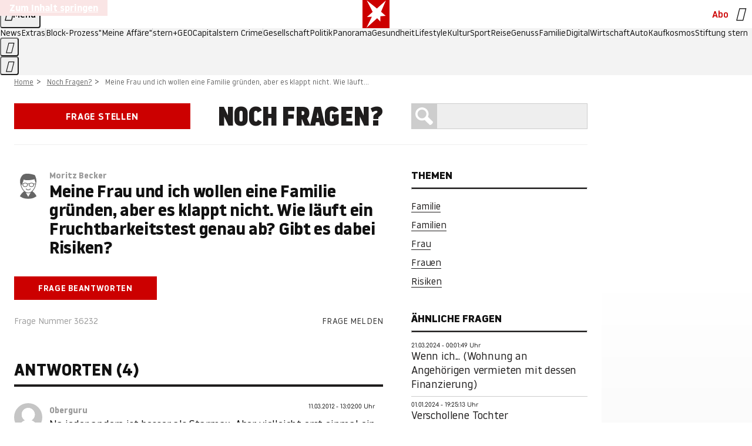

--- FILE ---
content_type: text/html;charset=UTF-8
request_url: https://www.stern.de/noch-fragen/meine-frau-und-ich-wollen-eine-familie-gruenden-aber-es-klappt-nicht-wie-laeuft-ein-fruchtbarkeitstest-genau-ab-gibt-es-dabei-risiken-1000403112.html
body_size: 28245
content:

<!DOCTYPE html>
<html lang="de">
<head>
  <meta charset="utf-8">
  <meta name="viewport" content="width=device-width, initial-scale=1.0">
  <title>Meine Frau und ich wollen eine Familie gründen, aber es klappt nicht. Wie läuft ein Fruchtbarkeitstest genau ab? Gibt es dabei Risiken? | STERN.de - Noch Fragen?</title>
  <link rel="preload" as="font" href="https://www.stern.de/public/SternVariable-4OGB3BYX.woff2" type="font/woff2" crossorigin>
  <link rel="preload" as="font" href="https://www.stern.de/public/iconfont-SJOKB4AD.woff2" type="font/woff2" crossorigin>
  <link rel="icon" type="image/x-icon" href="https://www.stern.de/public/favicon-FMX3RXE2.ico">
  <link rel="icon" type="image/svg+xml" href="https://www.stern.de/public/favicon-U7MYFH7J.svg">
  <link rel="manifest" href="https://www.stern.de/public/manifest-O2IH675K.json">
  <style>@font-face{font-display:swap;font-family:stern-variable;font-stretch:80% 100%;font-style:normal;font-weight:300 800;src:url("/public/SternVariable-4OGB3BYX.woff2") format("woff2")}@font-face{font-display:swap;font-family:stern-variable;font-stretch:80% 100%;font-style:italic;font-weight:300 800;src:url("/public/SternItalicVariable-TZUDG6NG.woff2") format("woff2")}@font-face{font-display:block;font-family:iconfont;font-style:normal;font-weight:400;src:url("/public/iconfont-SJOKB4AD.woff2") format("woff2")}
/*# sourceMappingURL=/public/inline-2XSVX47Y.css.map */
</style>
  <link rel="stylesheet" href="https://www.stern.de/public/main-RB5NY3UV.css">


  
  <link rel="stylesheet" href="/noch-fragen/css/qac-2bc9be2b20b2a3e9ac7430276a18eb93.css">
<script src="/noch-fragen/js/qac-d41d8cd98f00b204e9800998ecf8427e.js"></script>
  <link rel="canonical" href="https://www.stern.de/noch-fragen/meine-frau-und-ich-wollen-eine-familie-gruenden-aber-es-klappt-nicht-wie-laeuft-ein-fruchtbarkeitstest-genau-ab-gibt-es-dabei-risiken-1000403112.html"/>

  <meta name="application-name" content="stern.de">
<meta name="msapplication-TileColor" content="#cc0000">
<meta name="google-site-verification" content="pFJqqrGcqK_OZVs5M-gv8QlNSHl179HlLXATzrPrMcU">
<meta name="google-site-verification" content="MHlhpAUy-2_lW67H5knj8VG2ksH0Eyp7AcGdlmF2c8I">
<meta property="fb:app_id" content="163201030393605">
<meta property="article:publisher" content="https://www.facebook.com/stern">
<meta property="article:author" content="https://www.facebook.com/stern">
<meta name="twitter:site" content="@sternde">
<meta name="twitter:card" content="summary_large_image">
<meta name="pocket-site-verification" content="fea745512e5f649bc4d4d8f72c635c">
<meta name="robots" content="noarchive, max-snippet:-1, max-image-preview:large, max-video-preview:-1">
<script>GujTrackingApi.setData({'properties': {'contentType': 'Q&A'}});</script>



  <meta name="date" content="2012-03-12T16:57:54+01:00"/>

  <meta name="last-modified" content="2012-03-12T16:57:54+01:00"/>

<meta name="theme-color" content="#1f1f1f" media="(prefers-color-scheme: dark)">
<meta name="buildDate" content="2026-01-12T09:13:44+00:00">
<meta property="og:site_name" content="stern.de">
<meta property="og:locale" content="de_DE">

  <meta property="og:type" content="article">


  <meta property="og:title" content="Meine Frau und ich wollen eine Familie gründen, aber es klappt nicht. Wie läuft ein Fruchtbarkeitstest genau ab? Gibt es dabei Risiken? | STERN.de - Noch Fragen?"/>
<meta name="description" content="Hilfreiche Tipps und Infos zum Thema partnerschaft, familienzuwachs, befruchtungen, existenzgründungen, sterilität, familie gründen bei 'Noch Fragen?', d..."/>
<meta property="og:description" content="Hilfreiche Tipps und Infos zum Thema partnerschaft, familienzuwachs, befruchtungen, existenzgründungen, sterilität, familie gründen bei 'Noch Fragen?', d..."/>



<meta property="article:opinion" content="false">

  <meta property="og:url" content="https://www.stern.de/noch-fragen/meine-frau-und-ich-wollen-eine-familie-gruenden-aber-es-klappt-nicht-wie-laeuft-ein-fruchtbarkeitstest-genau-ab-gibt-es-dabei-risiken-1000403112.html"/>


  <meta property="ob:index" content="0">


</head>
<body>
<ws-drawer class="ws-drawer" position="left" id="page-menu" header-shadow="true">
  <ws-menu>
    <nav slot="menu" class="menu">
      <ul class="menu__list u-blanklist">

            <li class="menu__item">
              <a class="menu__link menu__link--stern-plus typo-interactive-primary-base-strong" href="https://www.stern.de/plus/" data-gtm-navi-burger-plus>
                
                <i class="icon-stern-plus" data-gtm-navi-burger-plus aria-hidden="true"></i>
                <span data-gtm-navi-burger-plus>Entdecken Sie <i>stern</i>+</span>
                <i class="icon-chevron-right" data-gtm-navi-burger-plus aria-hidden="true"></i>
              </a>
            </li>

            <li class="menu__item"><ul class="menu__partner-group u-blanklist">
    <li class="menu__partner-group-item">
      <a class="menu__partner-group-link" data-gtm-navi-burger-partner href="https://www.stern.de/geo/" style="--background-color: #6CC24A">
<span class="brand-identifier brand-identifier--geo-white menu__partner-group-icon" data-gtm-navi-burger-partner>
  <span class="u-visually-hidden">GEO</span>
</span>

      </a>
    </li>
    <li class="menu__partner-group-item">
      <a class="menu__partner-group-link" data-gtm-navi-burger-partner href="https://www.stern.de/capital/" style="--background-color: #424B5A">
<span class="brand-identifier brand-identifier--capital-white menu__partner-group-icon" data-gtm-navi-burger-partner>
  <span class="u-visually-hidden">Capital</span>
</span>

      </a>
    </li>
    <li class="menu__partner-group-item">
      <a class="menu__partner-group-link" data-gtm-navi-burger-partner href="https://www.stern.de/panorama/verbrechen/stern-crime/" style="--background-color: #000000">
<span class="brand-identifier brand-identifier--str-crime-white menu__partner-group-icon" data-gtm-navi-burger-partner>
  <span class="u-visually-hidden">Crime</span>
</span>

      </a>
    </li>
</ul>

            </li>

            
            <li class="menu__item">
              
                

                    <span class="menu__headline typo-eyebrow-base">Medien</span>
                <ul class="menu__list u-blanklist">
                    
  <li class="menu__item menu__item--categories">


            <a class="menu__link typo-interactive-primary-base" data-gtm-navi-burger-category href="https://www.stern.de/podcasts/">
          <i
            data-gtm-navi-burger-category
          class="menu__link-icon icon-audio" aria-hidden="true"></i>
          Audio
      </a>

    
  </li>

                    
  <li class="menu__item menu__item--categories">


            <a class="menu__link typo-interactive-primary-base" data-gtm-navi-burger-category href="https://www.stern.de/video/">
          <i
            data-gtm-navi-burger-category
          class="menu__link-icon icon-video" aria-hidden="true"></i>
          Video
      </a>

    
  </li>

                </ul>
            </li>

            
            <li class="menu__item">
              
                

                    <span class="menu__headline typo-eyebrow-base">RESSORTS</span>
                <ul class="menu__list u-blanklist">
                    
  <li class="menu__item">


            <a class="menu__link typo-interactive-primary-base" data-gtm-navi-burger-category href="https://www.stern.de/gesellschaft/">
          Gesellschaft
      </a>

    
      <button type="button" class="menu__button" aria-haspopup="true" aria-expanded="false">
        <span class="u-visually-hidden">Aufklappen</span>
      </button>
      <ul class="menu__list menu__list--indented u-blanklist">

            <li class="menu__item menu__item--categories">


                <a class="menu__link typo-interactive-secondary-base" href="https://www.stern.de/gesellschaft/klima-nachhaltigkeit/" data-gtm-navi-burger-category-sub>Klima &amp; Nachhaltigkeit</a>

              
            </li>

            <li class="menu__item menu__item--categories">


                <a class="menu__link typo-interactive-secondary-base" href="https://www.stern.de/gesellschaft/faktenchecks/" data-gtm-navi-burger-category-sub>Alle stern-Faktenchecks im Überblick</a>

              
            </li>

            <li class="menu__item menu__item--categories">


                <a class="menu__link typo-interactive-secondary-base" href="https://www.stern.de/gesellschaft/regional/" data-gtm-navi-burger-category-sub>Regionales</a>

              
            </li>

            <li class="menu__item menu__item--categories">


                <a class="menu__link typo-interactive-secondary-base" href="https://www.stern.de/gesellschaft/archiv/" data-gtm-navi-burger-category-sub>Archiv</a>

              
            </li>
      </ul>
  </li>

                    
  <li class="menu__item">


            <a class="menu__link typo-interactive-primary-base" data-gtm-navi-burger-category href="https://www.stern.de/politik/">
          Politik
      </a>

    
      <button type="button" class="menu__button" aria-haspopup="true" aria-expanded="false">
        <span class="u-visually-hidden">Aufklappen</span>
      </button>
      <ul class="menu__list menu__list--indented u-blanklist">

            <li class="menu__item menu__item--categories">


                <a class="menu__link typo-interactive-secondary-base" href="https://www.stern.de/politik/deutschland/" data-gtm-navi-burger-category-sub>Deutschland</a>

              
            </li>

            <li class="menu__item">


                <a class="menu__link typo-interactive-secondary-base" href="https://www.stern.de/politik/ausland/" data-gtm-navi-burger-category-sub>Ausland</a>

              
                <button type="button" class="menu__button" aria-haspopup="true" aria-expanded="false">
                  <span class="u-visually-hidden">Aufklappen</span>
                </button>
                <ul class="menu__list menu__list--indented u-blanklist">

                      <li class="menu__item menu__item--categories">


                        
                          <a class="menu__link typo-interactive-secondary-base" href="https://www.stern.de/politik/ausland/krieg-israel-hamas/" data-gtm-navi-burger-category-sub>Krieg in Nahost</a>
                      </li>

                      <li class="menu__item menu__item--categories">


                        
                          <a class="menu__link typo-interactive-secondary-base" href="https://www.stern.de/politik/ausland/us-wahl-2024/" data-gtm-navi-burger-category-sub>US-Wahl 2024: News und Infos zur Präsidentschaftswahl</a>
                      </li>
                </ul>
            </li>

            <li class="menu__item menu__item--categories">


                <a class="menu__link typo-interactive-secondary-base" href="https://www.stern.de/politik/archiv/" data-gtm-navi-burger-category-sub>Archiv</a>

              
            </li>
      </ul>
  </li>

                    
  <li class="menu__item">


            <a class="menu__link typo-interactive-primary-base" data-gtm-navi-burger-category href="https://www.stern.de/panorama/">
          Panorama
      </a>

    
      <button type="button" class="menu__button" aria-haspopup="true" aria-expanded="false">
        <span class="u-visually-hidden">Aufklappen</span>
      </button>
      <ul class="menu__list menu__list--indented u-blanklist">

            <li class="menu__item menu__item--categories">


                <a class="menu__link typo-interactive-secondary-base" href="https://www.stern.de/panorama/weltgeschehen/" data-gtm-navi-burger-category-sub>Weltgeschehen</a>

              
            </li>

            <li class="menu__item menu__item--categories">


                <a class="menu__link typo-interactive-secondary-base" href="https://www.stern.de/panorama/verbrechen/" data-gtm-navi-burger-category-sub>Verbrechen</a>

              
            </li>

            <li class="menu__item menu__item--categories">


                <a class="menu__link typo-interactive-secondary-base" href="https://www.stern.de/panorama/verbrechen/stern-crime/" data-gtm-navi-burger-category-sub>stern Crime</a>

              
            </li>

            <li class="menu__item menu__item--categories">


                <a class="menu__link typo-interactive-secondary-base" href="https://www.stern.de/panorama/wetter/" data-gtm-navi-burger-category-sub>Wetter</a>

              
            </li>

            <li class="menu__item menu__item--categories">


                <a class="menu__link typo-interactive-secondary-base" href="https://www.stern.de/panorama/archiv/" data-gtm-navi-burger-category-sub>Archiv</a>

              
            </li>

            <li class="menu__item menu__item--categories">


                <a class="menu__link typo-interactive-secondary-base" href="https://www.stern.de/noch-fragen/" data-gtm-navi-burger-category-sub>Noch Fragen: Die Wissenscommunity vom stern</a>

              
            </li>
      </ul>
  </li>

                    
  <li class="menu__item">


            <a class="menu__link typo-interactive-primary-base" data-gtm-navi-burger-category href="https://www.stern.de/gesundheit/">
          Gesundheit
      </a>

    
      <button type="button" class="menu__button" aria-haspopup="true" aria-expanded="false">
        <span class="u-visually-hidden">Aufklappen</span>
      </button>
      <ul class="menu__list menu__list--indented u-blanklist">

            <li class="menu__item menu__item--categories">


                <a class="menu__link typo-interactive-secondary-base" href="https://www.stern.de/gesundheit/allergie/" data-gtm-navi-burger-category-sub>Allergie</a>

              
            </li>

            <li class="menu__item menu__item--categories">


                <a class="menu__link typo-interactive-secondary-base" href="https://www.stern.de/gesundheit/diabetes/" data-gtm-navi-burger-category-sub>Diabetes</a>

              
            </li>

            <li class="menu__item menu__item--categories">


                <a class="menu__link typo-interactive-secondary-base" href="https://www.stern.de/gesundheit/grippe/" data-gtm-navi-burger-category-sub>Erkältung</a>

              
            </li>

            <li class="menu__item menu__item--categories">


                <a class="menu__link typo-interactive-secondary-base" href="https://www.stern.de/gesundheit/ernaehrung/" data-gtm-navi-burger-category-sub>Ernährung</a>

              
            </li>

            <li class="menu__item menu__item--categories">


                <a class="menu__link typo-interactive-secondary-base" href="https://www.stern.de/gesundheit/fitness/" data-gtm-navi-burger-category-sub>Fitness</a>

              
            </li>

            <li class="menu__item menu__item--categories">


                <a class="menu__link typo-interactive-secondary-base" href="https://www.stern.de/gesundheit/haut/" data-gtm-navi-burger-category-sub>Haut</a>

              
            </li>

            <li class="menu__item menu__item--categories">


                <a class="menu__link typo-interactive-secondary-base" href="https://www.stern.de/gesundheit/kinderkrankheiten/" data-gtm-navi-burger-category-sub>Kinderkrankheiten</a>

              
            </li>

            <li class="menu__item menu__item--categories">


                <a class="menu__link typo-interactive-secondary-base" href="https://www.stern.de/gesundheit/kopfschmerz/" data-gtm-navi-burger-category-sub>Kopfschmerz</a>

              
            </li>

            <li class="menu__item menu__item--categories">


                <a class="menu__link typo-interactive-secondary-base" href="https://www.stern.de/gesundheit/psychologie/" data-gtm-navi-burger-category-sub>Psychologie</a>

              
            </li>

            <li class="menu__item menu__item--categories">


                <a class="menu__link typo-interactive-secondary-base" href="https://www.stern.de/gesundheit/ruecken/" data-gtm-navi-burger-category-sub>Rücken</a>

              
            </li>

            <li class="menu__item menu__item--categories">


                <a class="menu__link typo-interactive-secondary-base" href="https://www.stern.de/gesundheit/schlaf/" data-gtm-navi-burger-category-sub>Schlaf</a>

              
            </li>

            <li class="menu__item menu__item--categories">


                <a class="menu__link typo-interactive-secondary-base" href="https://www.stern.de/gesundheit/sexualitaet/" data-gtm-navi-burger-category-sub>Sexualität</a>

              
            </li>

            <li class="menu__item menu__item--categories">


                <a class="menu__link typo-interactive-secondary-base" href="https://www.stern.de/gesundheit/zaehne/" data-gtm-navi-burger-category-sub>Zähne</a>

              
            </li>

            <li class="menu__item menu__item--categories">


                <a class="menu__link typo-interactive-secondary-base" href="https://www.stern.de/gesundheit/archiv/" data-gtm-navi-burger-category-sub>Archiv</a>

              
            </li>
      </ul>
  </li>

                    
  <li class="menu__item">


            <a class="menu__link typo-interactive-primary-base" data-gtm-navi-burger-category href="https://www.stern.de/kultur/">
          Kultur
      </a>

    
      <button type="button" class="menu__button" aria-haspopup="true" aria-expanded="false">
        <span class="u-visually-hidden">Aufklappen</span>
      </button>
      <ul class="menu__list menu__list--indented u-blanklist">

            <li class="menu__item menu__item--categories">


                <a class="menu__link typo-interactive-secondary-base" href="https://www.stern.de/kultur/hoerbuchtipps/" data-gtm-navi-burger-category-sub>Hörbuch-Tipps</a>

              
            </li>

            <li class="menu__item menu__item--categories">


                <a class="menu__link typo-interactive-secondary-base" href="https://www.stern.de/kultur/film/" data-gtm-navi-burger-category-sub>Film</a>

              
            </li>

            <li class="menu__item menu__item--categories">


                <a class="menu__link typo-interactive-secondary-base" href="https://www.stern.de/kultur/musik/" data-gtm-navi-burger-category-sub>Musik</a>

              
            </li>

            <li class="menu__item menu__item--categories">


                <a class="menu__link typo-interactive-secondary-base" href="https://www.stern.de/kultur/buecher/" data-gtm-navi-burger-category-sub>Bücher</a>

              
            </li>

            <li class="menu__item menu__item--categories">


                <a class="menu__link typo-interactive-secondary-base" href="https://www.stern.de/kultur/tv/" data-gtm-navi-burger-category-sub>TV</a>

              
            </li>

            <li class="menu__item menu__item--categories">


                <a class="menu__link typo-interactive-secondary-base" href="https://www.stern.de/kultur/kunst/" data-gtm-navi-burger-category-sub>Kunst</a>

              
            </li>

            <li class="menu__item menu__item--categories">


                <a class="menu__link typo-interactive-secondary-base" href="https://www.stern.de/kultur/archiv/" data-gtm-navi-burger-category-sub>Archiv</a>

              
            </li>
      </ul>
  </li>

                    
  <li class="menu__item">


            <a class="menu__link typo-interactive-primary-base" data-gtm-navi-burger-category href="https://www.stern.de/lifestyle/">
          Lifestyle
      </a>

    
      <button type="button" class="menu__button" aria-haspopup="true" aria-expanded="false">
        <span class="u-visually-hidden">Aufklappen</span>
      </button>
      <ul class="menu__list menu__list--indented u-blanklist">

            <li class="menu__item menu__item--categories">


                <a class="menu__link typo-interactive-secondary-base" href="https://www.stern.de/lifestyle/leute/" data-gtm-navi-burger-category-sub>Leute</a>

              
            </li>

            <li class="menu__item menu__item--categories">


                <a class="menu__link typo-interactive-secondary-base" href="https://www.stern.de/lifestyle/mode/" data-gtm-navi-burger-category-sub>Mode</a>

              
            </li>

            <li class="menu__item menu__item--categories">


                <a class="menu__link typo-interactive-secondary-base" href="https://www.stern.de/lifestyle/liebe-sex/" data-gtm-navi-burger-category-sub>Liebe und Sex</a>

              
            </li>

            <li class="menu__item menu__item--categories">


                <a class="menu__link typo-interactive-secondary-base" href="https://www.stern.de/lifestyle/leben/" data-gtm-navi-burger-category-sub>Leben</a>

              
            </li>

            <li class="menu__item menu__item--categories">


                <a class="menu__link typo-interactive-secondary-base" href="https://www.stern.de/neon/" data-gtm-navi-burger-category-sub>Neon</a>

              
            </li>

            <li class="menu__item menu__item--categories">


                <a class="menu__link typo-interactive-secondary-base" href="https://www.stern.de/lifestyle/gewinnspiele/" data-gtm-navi-burger-category-sub>Gewinnspiele</a>

              
            </li>

            <li class="menu__item menu__item--categories">


                <a class="menu__link typo-interactive-secondary-base" href="https://www.stern.de/lifestyle/archiv/" data-gtm-navi-burger-category-sub>Archiv</a>

              
            </li>
      </ul>
  </li>

                    
  <li class="menu__item">


            <a class="menu__link typo-interactive-primary-base" data-gtm-navi-burger-category href="https://www.stern.de/digital/">
          Digital
      </a>

    
      <button type="button" class="menu__button" aria-haspopup="true" aria-expanded="false">
        <span class="u-visually-hidden">Aufklappen</span>
      </button>
      <ul class="menu__list menu__list--indented u-blanklist">

            <li class="menu__item menu__item--categories">


                <a class="menu__link typo-interactive-secondary-base" href="https://www.stern.de/digital/computer/" data-gtm-navi-burger-category-sub>Computer</a>

              
            </li>

            <li class="menu__item menu__item--categories">


                <a class="menu__link typo-interactive-secondary-base" href="https://www.stern.de/digital/online/" data-gtm-navi-burger-category-sub>Online</a>

              
            </li>

            <li class="menu__item menu__item--categories">


                <a class="menu__link typo-interactive-secondary-base" href="https://www.stern.de/digital/smartphones/" data-gtm-navi-burger-category-sub>Smartphones</a>

              
            </li>

            <li class="menu__item menu__item--categories">


                <a class="menu__link typo-interactive-secondary-base" href="https://www.stern.de/digital/games/" data-gtm-navi-burger-category-sub>Games</a>

              
            </li>

            <li class="menu__item menu__item--categories">


                <a class="menu__link typo-interactive-secondary-base" href="https://www.stern.de/digital/technik/" data-gtm-navi-burger-category-sub>Technik</a>

              
            </li>

            <li class="menu__item menu__item--categories">


                <a class="menu__link typo-interactive-secondary-base" href="https://www.stern.de/digital/tests/" data-gtm-navi-burger-category-sub>Tests</a>

              
            </li>

            <li class="menu__item menu__item--categories">


                <a class="menu__link typo-interactive-secondary-base" href="https://www.stern.de/digital/homeentertainment/" data-gtm-navi-burger-category-sub>Home Entertainment</a>

              
            </li>

            <li class="menu__item menu__item--categories">


                <a class="menu__link typo-interactive-secondary-base" href="https://www.stern.de/digital/archiv/" data-gtm-navi-burger-category-sub>Archiv</a>

              
            </li>
      </ul>
  </li>

                    
  <li class="menu__item">


            <a class="menu__link typo-interactive-primary-base" data-gtm-navi-burger-category href="https://www.stern.de/wirtschaft/">
          Wirtschaft
      </a>

    
      <button type="button" class="menu__button" aria-haspopup="true" aria-expanded="false">
        <span class="u-visually-hidden">Aufklappen</span>
      </button>
      <ul class="menu__list menu__list--indented u-blanklist">

            <li class="menu__item menu__item--categories">


                <a class="menu__link typo-interactive-secondary-base" href="https://www.stern.de/wirtschaft/news/" data-gtm-navi-burger-category-sub>News</a>

              
            </li>

            <li class="menu__item menu__item--categories">


                <a class="menu__link typo-interactive-secondary-base" href="https://www.stern.de/wirtschaft/geld/" data-gtm-navi-burger-category-sub>Geld</a>

              
            </li>

            <li class="menu__item menu__item--categories">


                <a class="menu__link typo-interactive-secondary-base" href="https://www.stern.de/wirtschaft/versicherung/" data-gtm-navi-burger-category-sub>Versicherung</a>

              
            </li>

            <li class="menu__item menu__item--categories">


                <a class="menu__link typo-interactive-secondary-base" href="https://www.stern.de/wirtschaft/immobilien/" data-gtm-navi-burger-category-sub>Immobilien</a>

              
            </li>

            <li class="menu__item menu__item--categories">


                <a class="menu__link typo-interactive-secondary-base" href="https://www.stern.de/wirtschaft/job/" data-gtm-navi-burger-category-sub>Job</a>

              
            </li>

            <li class="menu__item menu__item--categories">


                <a class="menu__link typo-interactive-secondary-base" href="https://www.stern.de/produkte-und-tipps/" data-gtm-navi-burger-category-sub>Produkte &amp; Tipps</a>

              
            </li>

            <li class="menu__item menu__item--categories">


                <a class="menu__link typo-interactive-secondary-base" href="https://www.stern.de/wirtschaft/archiv/" data-gtm-navi-burger-category-sub>Archiv</a>

              
            </li>

            <li class="menu__item menu__item--categories">

                <div class="menu__marketing">

<div class="ad-sponsors ">

      <span class="ad-sponsors__prefix">präsentiert von:</span>

        <span class="ad-sponsors__name">Homeday</span>

</div>


                </div>

                <a class="menu__link typo-interactive-secondary-base" href="https://www.stern.de/wirtschaft/immobilien/immobilienbewertung-kostenlos--hier-erfahren-sie--was-ihr-haus-wert-ist-8131592.html" data-gtm-navi-burger-category-sub>Immobilienbewertung kostenlos</a>

              
            </li>
      </ul>
  </li>

                    
  <li class="menu__item">


            <a class="menu__link typo-interactive-primary-base" data-gtm-navi-burger-category href="https://www.stern.de/sport/">
          Sport
      </a>

    
      <button type="button" class="menu__button" aria-haspopup="true" aria-expanded="false">
        <span class="u-visually-hidden">Aufklappen</span>
      </button>
      <ul class="menu__list menu__list--indented u-blanklist">

            <li class="menu__item menu__item--categories">


                <a class="menu__link typo-interactive-secondary-base" href="https://www.stern.de/sport/fussball/" data-gtm-navi-burger-category-sub>Fußball</a>

              
            </li>

            <li class="menu__item menu__item--categories">


                <a class="menu__link typo-interactive-secondary-base" href="https://www.stern.de/sport/formel1/" data-gtm-navi-burger-category-sub>Formel 1</a>

              
            </li>

            <li class="menu__item menu__item--categories">


                <a class="menu__link typo-interactive-secondary-base" href="https://www.stern.de/sport/sportwelt/" data-gtm-navi-burger-category-sub>Sportwelt</a>

              
            </li>

            <li class="menu__item menu__item--categories">


                <a class="menu__link typo-interactive-secondary-base" href="https://www.stern.de/sport/archiv/" data-gtm-navi-burger-category-sub>Archiv</a>

              
            </li>
      </ul>
  </li>

                    
  <li class="menu__item">


            <a class="menu__link typo-interactive-primary-base" data-gtm-navi-burger-category href="https://www.stern.de/genuss/">
          Genuss
      </a>

    
      <button type="button" class="menu__button" aria-haspopup="true" aria-expanded="false">
        <span class="u-visually-hidden">Aufklappen</span>
      </button>
      <ul class="menu__list menu__list--indented u-blanklist">

            <li class="menu__item">


                <a class="menu__link typo-interactive-secondary-base" href="https://www.stern.de/genuss/rezepte/" data-gtm-navi-burger-category-sub>Rezepte</a>

              
                <button type="button" class="menu__button" aria-haspopup="true" aria-expanded="false">
                  <span class="u-visually-hidden">Aufklappen</span>
                </button>
                <ul class="menu__list menu__list--indented u-blanklist">

                      <li class="menu__item menu__item--categories">


                        
                          <a class="menu__link typo-interactive-secondary-base" href="https://www.stern.de/genuss/rezepte/sternrezepte/" data-gtm-navi-burger-category-sub>Rezepte aus dem stern</a>
                      </li>
                </ul>
            </li>

            <li class="menu__item menu__item--categories">


                <a class="menu__link typo-interactive-secondary-base" href="https://www.stern.de/genuss/essen/" data-gtm-navi-burger-category-sub>Essen</a>

              
            </li>

            <li class="menu__item menu__item--categories">


                <a class="menu__link typo-interactive-secondary-base" href="https://www.stern.de/genuss/trinken/" data-gtm-navi-burger-category-sub>Trinken</a>

              
            </li>

            <li class="menu__item menu__item--categories">


                <a class="menu__link typo-interactive-secondary-base" href="https://www.stern.de/genuss/trends/" data-gtm-navi-burger-category-sub>Trends</a>

              
            </li>

            <li class="menu__item menu__item--categories">

                <div class="menu__marketing">
<div class="ad-labels ">
    <span class="ad-labels__item">Anzeige</span>
</div>


<div class="ad-sponsors ">

</div>


                </div>

                <a class="menu__link typo-interactive-secondary-base" href="https://reisewelten.stern.de/genuss-reisen" data-gtm-navi-burger-category-sub>Genussreisen</a>

              
            </li>

            <li class="menu__item menu__item--categories">


                <a class="menu__link typo-interactive-secondary-base" href="https://www.stern.de/genuss/archiv/" data-gtm-navi-burger-category-sub>Archiv</a>

              
            </li>
      </ul>
  </li>

                    
  <li class="menu__item">


            <a class="menu__link typo-interactive-primary-base" data-gtm-navi-burger-category href="https://www.stern.de/reise/">
          Reise
      </a>

    
      <button type="button" class="menu__button" aria-haspopup="true" aria-expanded="false">
        <span class="u-visually-hidden">Aufklappen</span>
      </button>
      <ul class="menu__list menu__list--indented u-blanklist">

            <li class="menu__item menu__item--categories">


                <a class="menu__link typo-interactive-secondary-base" href="https://www.stern.de/reise/deutschland/" data-gtm-navi-burger-category-sub>Deutschland</a>

              
            </li>

            <li class="menu__item menu__item--categories">


                <a class="menu__link typo-interactive-secondary-base" href="https://www.stern.de/reise/europa/" data-gtm-navi-burger-category-sub>Europa</a>

              
            </li>

            <li class="menu__item menu__item--categories">


                <a class="menu__link typo-interactive-secondary-base" href="https://www.stern.de/reise/fernreisen/" data-gtm-navi-burger-category-sub>Fernreisen</a>

              
            </li>

            <li class="menu__item menu__item--categories">


                <a class="menu__link typo-interactive-secondary-base" href="https://www.stern.de/reise/service/" data-gtm-navi-burger-category-sub>Service</a>

              
            </li>

            <li class="menu__item menu__item--categories">


                <a class="menu__link typo-interactive-secondary-base" href="https://www.stern.de/reise/archiv/" data-gtm-navi-burger-category-sub>Archiv</a>

              
            </li>
      </ul>
  </li>

                    
  <li class="menu__item">


            <a class="menu__link typo-interactive-primary-base" data-gtm-navi-burger-category href="https://www.stern.de/familie/">
          Familie
      </a>

    
      <button type="button" class="menu__button" aria-haspopup="true" aria-expanded="false">
        <span class="u-visually-hidden">Aufklappen</span>
      </button>
      <ul class="menu__list menu__list--indented u-blanklist">

            <li class="menu__item menu__item--categories">

                <div class="menu__marketing">

<div class="ad-sponsors ">

      <span class="ad-sponsors__prefix">präsentiert von</span>

        <span class="ad-sponsors__name">Procter &amp; Gamble</span>

</div>


                </div>

                <a class="menu__link typo-interactive-secondary-base" href="https://www.stern.de/familie/wo-qualitaet-zu-hause-ist/" data-gtm-navi-burger-category-sub>Weil Qualität den Unterschied macht</a>

              
            </li>

            <li class="menu__item">


                <a class="menu__link typo-interactive-secondary-base" href="https://www.stern.de/familie/kinder/" data-gtm-navi-burger-category-sub>Kinder</a>

              
                <button type="button" class="menu__button" aria-haspopup="true" aria-expanded="false">
                  <span class="u-visually-hidden">Aufklappen</span>
                </button>
                <ul class="menu__list menu__list--indented u-blanklist">

                      <li class="menu__item menu__item--categories">


                        
                          <a class="menu__link typo-interactive-secondary-base" href="https://www.stern.de/familie/kinder/lerntipps/" data-gtm-navi-burger-category-sub>Vom Kita- bis zum Schulalter: Diese Ideen helfen Kindern beim Lernen und Großwerden</a>
                      </li>
                </ul>
            </li>

            <li class="menu__item menu__item--categories">


                <a class="menu__link typo-interactive-secondary-base" href="https://www.stern.de/familie/beziehung/" data-gtm-navi-burger-category-sub>Beziehung</a>

              
            </li>

            <li class="menu__item menu__item--categories">


                <a class="menu__link typo-interactive-secondary-base" href="https://www.stern.de/familie/tiere/" data-gtm-navi-burger-category-sub>Tiere</a>

              
            </li>

            <li class="menu__item menu__item--categories">

                <div class="menu__marketing">
<div class="ad-labels ">
    <span class="ad-labels__item">Anzeige</span>
</div>


<div class="ad-sponsors ">

</div>


                </div>

                <a class="menu__link typo-interactive-secondary-base" href="https://reisewelten.stern.de/?utm_source=STERN_Navigation_Familie&amp;utm_campaign=stern_reisewelten_general&amp;utm_medium=textlink" data-gtm-navi-burger-category-sub>Familienreisen</a>

              
            </li>

            <li class="menu__item menu__item--categories">


                <a class="menu__link typo-interactive-secondary-base" href="https://www.stern.de/familie/archiv/" data-gtm-navi-burger-category-sub>Archiv</a>

              
            </li>

            <li class="menu__item menu__item--categories">


                <a class="menu__link typo-interactive-secondary-base" href="https://www.stern.de/familie/gartentipps/" data-gtm-navi-burger-category-sub>Schädlinge, Unkraut, Gemüseernte &amp; Co.: Alles, was Sie bei der Gartenpflege beachten sollten</a>

              
            </li>
      </ul>
  </li>

                    
  <li class="menu__item">


            <a class="menu__link typo-interactive-primary-base" data-gtm-navi-burger-category href="https://www.stern.de/auto/">
          Auto
      </a>

    
      <button type="button" class="menu__button" aria-haspopup="true" aria-expanded="false">
        <span class="u-visually-hidden">Aufklappen</span>
      </button>
      <ul class="menu__list menu__list--indented u-blanklist">

            <li class="menu__item menu__item--categories">


                <a class="menu__link typo-interactive-secondary-base" href="https://www.stern.de/auto/news/" data-gtm-navi-burger-category-sub>Autonews</a>

              
            </li>

            <li class="menu__item menu__item--categories">


                <a class="menu__link typo-interactive-secondary-base" href="https://www.stern.de/auto/fahrberichte/" data-gtm-navi-burger-category-sub>Fahrberichte</a>

              
            </li>

            <li class="menu__item">


                <a class="menu__link typo-interactive-secondary-base" href="https://www.stern.de/auto/service/" data-gtm-navi-burger-category-sub>Service</a>

              
                <button type="button" class="menu__button" aria-haspopup="true" aria-expanded="false">
                  <span class="u-visually-hidden">Aufklappen</span>
                </button>
                <ul class="menu__list menu__list--indented u-blanklist">

                      <li class="menu__item menu__item--categories">


                        
                          <a class="menu__link typo-interactive-secondary-base" href="https://www.stern.de/auto/service/sicherheit/" data-gtm-navi-burger-category-sub>Sicherheit</a>
                      </li>
                </ul>
            </li>

            <li class="menu__item menu__item--categories">


                <a class="menu__link typo-interactive-secondary-base" href="https://www.stern.de/auto/e-mobilitaet/" data-gtm-navi-burger-category-sub>E-Mobilität</a>

              
            </li>

            <li class="menu__item menu__item--categories">


                <a class="menu__link typo-interactive-secondary-base" href="https://www.stern.de/auto/archiv/" data-gtm-navi-burger-category-sub>Archiv</a>

              
            </li>
      </ul>
  </li>

                    
  <li class="menu__item">


            <a class="menu__link typo-interactive-primary-base" data-gtm-navi-burger-category href="https://www.stern.de/kaufkosmos/">
          Kaufkosmos
      </a>

    
      <button type="button" class="menu__button" aria-haspopup="true" aria-expanded="false">
        <span class="u-visually-hidden">Aufklappen</span>
      </button>
      <ul class="menu__list menu__list--indented u-blanklist">

            <li class="menu__item menu__item--categories">


                <a class="menu__link typo-interactive-secondary-base" href="https://www.stern.de/kaufkosmos/deals/" data-gtm-navi-burger-category-sub>Deals</a>

              
            </li>

            <li class="menu__item menu__item--categories">


                <a class="menu__link typo-interactive-secondary-base" href="https://www.stern.de/kaufkosmos/empfehlungen/" data-gtm-navi-burger-category-sub>Empfehlungen der Redaktion</a>

              
            </li>

            <li class="menu__item menu__item--categories">


                <a class="menu__link typo-interactive-secondary-base" href="https://www.stern.de/geschenkideen/" data-gtm-navi-burger-category-sub>Geschenkideen</a>

              
            </li>
      </ul>
  </li>

                </ul>
            </li>

            
            <li class="menu__item">
              
                

                    <span class="menu__headline typo-eyebrow-base">Services</span>
                <ul class="menu__list u-blanklist">
                    
  <li class="menu__item menu__item--categories">


            <a class="menu__link typo-interactive-primary-base" data-gtm-navi-burger-service href="https://www.stern.de/service/newsletter/">
          <i
            data-gtm-navi-burger-service
          class="menu__link-icon icon-email" aria-hidden="true"></i>
          Newsletter
      </a>

    
  </li>

                    
  <li class="menu__item menu__item--categories">


            <a class="menu__link typo-interactive-primary-base" data-gtm-navi-burger-service href="https://www.stern.de/stern-studien/">
          <i
            data-gtm-navi-burger-service
          class="menu__link-icon icon-stern-studien" aria-hidden="true"></i>
          stern-Studien
      </a>

    
  </li>

                    
  <li class="menu__item menu__item--categories">


            <a class="menu__link typo-interactive-primary-base" data-gtm-navi-burger-service href="https://angebot.stern.de/">
          <i
            data-gtm-navi-burger-service
          class="menu__link-icon icon-cart" aria-hidden="true"></i>
          Aboshop
      </a>

    
  </li>

                    
  <li class="menu__item menu__item--categories">


            <a class="menu__link typo-interactive-primary-base" data-gtm-navi-burger-service href="https://www.stern.de/plus/tipps-fuer-die-nutzung-von-stern-plus-8975246.html">
          <i
            data-gtm-navi-burger-service
          class="menu__link-icon icon-email" aria-hidden="true"></i>
          Kundenservice &amp; FAQs
      </a>

    
  </li>

                    
  <li class="menu__item">


            <a class="menu__link typo-interactive-primary-base" data-gtm-navi-burger-service href="https://spiele.stern.de/">
          <i
            data-gtm-navi-burger-service
          class="menu__link-icon icon-games" aria-hidden="true"></i>
          Spiele
      </a>

    
      <button type="button" class="menu__button" aria-haspopup="true" aria-expanded="false">
        <span class="u-visually-hidden">Aufklappen</span>
      </button>
      <ul class="menu__list menu__list--indented u-blanklist">

            <li class="menu__item menu__item--categories">


                <a class="menu__link typo-interactive-secondary-base" href="https://spiele.stern.de/solitaer/" data-gtm-navi-burger-category-sub>Solitär</a>

              
            </li>

            <li class="menu__item menu__item--categories">


                <a class="menu__link typo-interactive-secondary-base" href="https://spiele.stern.de/sudoku/" data-gtm-navi-burger-category-sub>Sudoku</a>

              
            </li>

            <li class="menu__item menu__item--categories">


                <a class="menu__link typo-interactive-secondary-base" href="https://spiele.stern.de/exchange/" data-gtm-navi-burger-category-sub>Exchange</a>

              
            </li>

            <li class="menu__item menu__item--categories">


                <a class="menu__link typo-interactive-secondary-base" href="https://spiele.stern.de/bubble-shooter/" data-gtm-navi-burger-category-sub>Bubble Shooter</a>

              
            </li>

            <li class="menu__item menu__item--categories">


                <a class="menu__link typo-interactive-secondary-base" href="https://spiele.stern.de/mahjong/" data-gtm-navi-burger-category-sub>Mahjong</a>

              
            </li>

            <li class="menu__item menu__item--categories">


                <a class="menu__link typo-interactive-secondary-base" href="https://spiele.stern.de/snake/" data-gtm-navi-burger-category-sub>Snake</a>

              
            </li>
      </ul>
  </li>

                </ul>
            </li>

            <li class="menu__item"><span class="u-visually-hidden">Unsere sozialen Netzwerke</span>
<ul class="menu__social-group u-blanklist">

    <li>
      <a class="menu__social-group-link" href="https://www.facebook.com/stern" rel="noopener nofollow" target="_blank">
        <i class="menu__social-group-icon icon-facebook" aria-hidden="true"></i>
        <span class="u-visually-hidden">Facebook</span>
      </a>
    </li>

    <li>
      <a class="menu__social-group-link" href="https://www.instagram.com/stern/" rel="noopener nofollow" target="_blank">
        <i class="menu__social-group-icon icon-instagram" aria-hidden="true"></i>
        <span class="u-visually-hidden">Instagram</span>
      </a>
    </li>

    <li>
      <a class="menu__social-group-link" href="https://www.tiktok.com/@stern_de" rel="noopener nofollow" target="_blank">
        <i class="menu__social-group-icon icon-tiktok" aria-hidden="true"></i>
        <span class="u-visually-hidden">TikTok</span>
      </a>
    </li>

    <li>
      <a class="menu__social-group-link" href="https://twitter.com/sternde" rel="noopener nofollow" target="_blank">
        <i class="menu__social-group-icon icon-twitter" aria-hidden="true"></i>
        <span class="u-visually-hidden">X</span>
      </a>
    </li>

    <li>
      <a class="menu__social-group-link" href="https://whatsapp.com/channel/0029VaEEHb14o7qViPq8KF2R" rel="noopener nofollow" target="_blank">
        <i class="menu__social-group-icon icon-whatsapp" aria-hidden="true"></i>
        <span class="u-visually-hidden">Whatsapp</span>
      </a>
    </li>

    <li>
      <a class="menu__social-group-link" href="https://www.youtube.com/user/Stern" rel="noopener nofollow" target="_blank">
        <i class="menu__social-group-icon icon-youtube" aria-hidden="true"></i>
        <span class="u-visually-hidden">YouTube</span>
      </a>
    </li>
</ul>

            </li>
      </ul>
    </nav>
  </ws-menu>
</ws-drawer>



    
    <ws-adscript aria-hidden="true" content-type="index" hidden is-index-page="true" name="top" zone="_default" scope="stern" keywords="[&quot;stern&quot;,&quot;onecore&quot;,&quot;ct_community&quot;,&quot;ct_index&quot;]"></ws-adscript>


    <ws-zephr envBaseUrl="https://www.stern.de" forwarderurl="https://web-log-forwarder.strplus.guj.digital/stern/zephr-load-error" loggedin="false" tenant="stern" vendorid="5f8580a91d467d132d0ac62d"></ws-zephr>
    
    <div data-zephr="stern-toaster"></div>

    <div class="page page--index"><ws-sticky-header class="ws-sticky-header">
          <div class="page__header"><header class="header" data-testid="header">

  <div class="header__navigation">
    <a class="skip-nav header__button typo-interactive-primary-base-strong header__interaction-element" href="#content-start">Zum Inhalt springen</a>
    <button type="button" class="header__button header__button--menu typo-interactive-primary-base header__interaction-element" data-gtm-navi-burger-open data-drawertarget="page-menu">
      <i class="icon-menu header__button-icon" data-gtm-navi-burger-open aria-hidden="true"></i> Menü
    </button>
    <a class="header__logo" href="https://www.stern.de/" data-gtm-navi-head-home title="Home" aria-label="stern.de"></a>
    <div class="header__user-area">
        <a href="https://angebot.stern.de/" class="header__button header__button--subscription typo-interactive-primary-base header__interaction-element" data-gtm-navi-head-abo>Abo<span class="d-none d-md-revert" data-gtm-navi-head-abo>&nbsp;testen</span></a>
        <ws-link class="header__button header__button--user header__interaction-element" data-gtm-navi-head-account data-testid="my-profile" href="https://www.stern.de/p-user/login?wdycf=%s">
          <i class="icon-profile header__button-icon" data-gtm-navi-head-account aria-hidden="true"></i>
          <span class="u-visually-hidden">Login</span>
        </ws-link>
    </div>
  </div>

  <div class="header__top-bar"><ws-scroller class="ws-scroller header__top-bar-inner">
        <ul class="ws-scroller__list header__top-list typo-interactive-secondary-sm u-blanklist">
          <li>
              <a href="https://www.stern.de/news/" data-gtm-navi-slider class="header__top-item header__interaction-element">
                News
              </a>
          </li>
          <li>
              <a href="https://www.stern.de/extra/" data-gtm-navi-slider class="header__top-item header__interaction-element">
                Extras
              </a>
          </li>
          <li>
              <span class="header__top-seperator"></span>
          </li>
          <li>
              <a href="https://www.stern.de/panorama/verbrechen/block/" data-gtm-navi-slider class="header__top-item header__interaction-element">
                Block-Prozess
              </a>
          </li>
          <li>
              <a href="https://www.stern.de/lifestyle/liebe-sex/meine-affaere/" data-gtm-navi-slider class="header__top-item header__interaction-element">
                &quot;Meine Affäre&quot;
              </a>
          </li>
          <li>
              <span class="header__top-seperator"></span>
          </li>
          <li>
              <a href="https://www.stern.de/plus/" data-gtm-navi-slider class="header__top-item header__interaction-element">
                stern+
              </a>
          </li>
          <li>
              <a href="https://www.stern.de/geo/" data-gtm-navi-slider class="header__top-item header__interaction-element">
                GEO
              </a>
          </li>
          <li>
              <a href="https://www.stern.de/capital/" data-gtm-navi-slider class="header__top-item header__interaction-element">
                Capital
              </a>
          </li>
          <li>
              <a href="https://www.stern.de/panorama/verbrechen/stern-crime/" data-gtm-navi-slider class="header__top-item header__interaction-element">
                stern Crime
              </a>
          </li>
          <li>
              <span class="header__top-seperator"></span>
          </li>
          <li>
              <a href="https://www.stern.de/gesellschaft/" data-gtm-navi-slider class="header__top-item header__interaction-element">
                Gesellschaft
              </a>
          </li>
          <li>
              <a href="https://www.stern.de/politik/" data-gtm-navi-slider class="header__top-item header__interaction-element">
                Politik
              </a>
          </li>
          <li>
              <a href="https://www.stern.de/panorama/" data-gtm-navi-slider class="header__top-item header__interaction-element">
                Panorama
              </a>
          </li>
          <li>
              <a href="https://www.stern.de/gesundheit/" data-gtm-navi-slider class="header__top-item header__interaction-element">
                Gesundheit
              </a>
          </li>
          <li>
              <a href="https://www.stern.de/lifestyle/" data-gtm-navi-slider class="header__top-item header__interaction-element">
                Lifestyle
              </a>
          </li>
          <li>
              <a href="https://www.stern.de/kultur/" data-gtm-navi-slider class="header__top-item header__interaction-element">
                Kultur
              </a>
          </li>
          <li>
              <a href="https://www.stern.de/sport/" data-gtm-navi-slider class="header__top-item header__interaction-element">
                Sport
              </a>
          </li>
          <li>
              <a href="https://www.stern.de/reise/" data-gtm-navi-slider class="header__top-item header__interaction-element">
                Reise
              </a>
          </li>
          <li>
              <a href="https://www.stern.de/genuss/" data-gtm-navi-slider class="header__top-item header__interaction-element">
                Genuss
              </a>
          </li>
          <li>
              <a href="https://www.stern.de/familie/" data-gtm-navi-slider class="header__top-item header__interaction-element">
                Familie
              </a>
          </li>
          <li>
              <a href="https://www.stern.de/digital/" data-gtm-navi-slider class="header__top-item header__interaction-element">
                Digital
              </a>
          </li>
          <li>
              <a href="https://www.stern.de/wirtschaft/" data-gtm-navi-slider class="header__top-item header__interaction-element">
                Wirtschaft
              </a>
          </li>
          <li>
              <a href="https://www.stern.de/auto/" data-gtm-navi-slider class="header__top-item header__interaction-element">
                Auto
              </a>
          </li>
          <li>
              <a href="https://www.stern.de/kaufkosmos/" data-gtm-navi-slider class="header__top-item header__interaction-element">
                Kaufkosmos
              </a>
          </li>
          <li>
              <a href="https://www.stern.de/stiftung/" data-gtm-navi-slider class="header__top-item header__interaction-element">
                Stiftung stern
              </a>
          </li>
      </ul>

  <button type="button" slot="previous" class="ws-scroller__button ws-scroller__button--previous" aria-label="Zurück">
    <i class="icon-caret-left" aria-hidden="true"></i>
  </button>

  <button type="button" slot="next" class="ws-scroller__button ws-scroller__button--next" aria-label="Weiter">
    <i class="icon-caret-right" aria-hidden="true"></i>
  </button>
</ws-scroller>

  </div>
</header>

        </div>
</ws-sticky-header>

      <div class="page__content">
        <div class="page__aside page__aside--left">
  <aside class="ad-container ad-container--aside ad-container--aside-left" isAside>
    
  <ws-adtag id="skyscraper_2" media="desktop,widescreen" reloading="manual" class="MoltenBundle ad-tag-container ad-tag-container--skyscraper-2">
  </ws-adtag>

  </aside>

        </div>
        <div class="page__content-inner">
  <section class="ad-container ad-container--section d-none d-md-revert ad-container--with-margin" style="min-height: 90px;">
    
  <ws-adtag id="superbanner_1" media="tablet,desktop,widescreen" reloading="manual" class="MoltenBundle ad-tag-container ad-tag-container--superbanner-1">
  </ws-adtag>


  <ws-adtag id="wallpaper_1" media="widescreen" reloading="manual" class="MoltenBundle ad-tag-container ad-tag-container--wallpaper-1">
  </ws-adtag>

  </section>

          <main class="page__main" id="content-start">
            

<ul class="m-navigation-breadcrumb navigation-link-list">
    <li class="navigation-link"><a href="https://www.stern.de/" title="Home">Home</a></li>
    <li class="navigation-link"><a href="/noch-fragen/" title="Noch Fragen?">Noch Fragen?</a></li>
    
        <li class="navigation-link"><span>Meine Frau und ich wollen eine Familie gründen, aber es klappt nicht. Wie läuft...</span></li>
    
</ul>

<section class="qac-section-header">
    <div class="qac-section-header__title">
        <h2 class="m-section-title">
            <a href="/noch-fragen/">Noch Fragen?</a>
        </h2>
    </div>
    <div class="qac-section-header__button">
        <ws-link href="https://www.stern.de/noch-fragen/frage-stellen" class="a-btn-link qac-create-question-button">Frage stellen</ws-link>
    </div>
    <div class="qac-section-header__search">
        <div class="qac-search">
            <form method="get" action="/noch-fragen/suche/">
                <span class="a-input-search-with-icon form-element-block">
                    <button class="a-btn-search"><span class="hide-text"></span></button>
                    <input class="field-text" id="query" type="text" name="query" placeholder="" value="">
                </span>
            </form>
        </div>
    </div>
</section>

<div class="qac-question">
    <div class="qac-question__detail">
        
<div class="qac-user-info">
    
        <div class="m-avatar">
            <div class="profile-avatar">
                
                    <a href="/noch-fragen/user/15941.html" title="Moritz Becker">
                        

    
        
            <span title="Moritz Becker" class="qac-icon-avatar icon-qac-avatar-m-05 a-image-round"></span>
        
    

                    </a>
                
            </div>
        </div>
    
</div>


    
    
        
            <a class="name" href="/noch-fragen/user/15941.html" title="Moritz Becker">Moritz Becker</a>
        
    


<h1 class="a-h1-title">Meine Frau und ich wollen eine Familie gründen, aber es klappt nicht. Wie läuft ein Fruchtbarkeitstest genau ab? Gibt es dabei Risiken?</h1>
<div class="article-intro">
    
</div>


        <div class="qac-question__buttons">
            
                <ws-link href="https://www.stern.de/noch-fragen/frage-beantworten/1000403112" class="a-btn-link qac-btn-answer-question">Frage beantworten</ws-link>
            
            <a class="hub-link" href="/noch-fragen/kategorien-36230.html">Frage Nummer 36232</a>
            <ws-link href="https://www.stern.de/noch-fragen/report/questions/557f08f2e4b05eceeada60c4" class="a-btn-link-flat report">Frage melden</ws-link>
        </div>
    </div>
    <div class="qac-main-module">
    <script>
        // FIXME Check cookie name or change mechanism
        (function () {
            window.qacUserState = (window.GujConfig.get("loginState.userData").userName) ? '1' : '0';
        })();
    </script>
    <div class="page__ad page__ad--qac-answers-top"></div>
    <div class="qac-answers-title">Antworten (4)</div>

    
        <div id="answer_1545681" class="qac-search-result">
    <div class="qac-user-info">
    
        <div class="qac-user-info">
    
        <div class="m-avatar">
            <div class="profile-avatar">
                

    
        
            <span title="Oberguru" class="icon-gravatar-default a-image-round"></span>
        
    

            </div>
        </div>
    
</div>


    
</div>
    <div class="details">
        <a href="#answer_1545681">
            
<span class="qac-image-datetime right">
    
        <img src="[data-uri]" alt="">
    
</span>
        </a>
        <span class="a-text-inline author">
    
        
            <a class="name" href="/noch-fragen/user/141912.html" title="Oberguru">Oberguru</a>
        
    
</span>

        <div class="a-text-block answer">
            Na jeder andere ist besser als Starmax. Aber vielleicht erst einmal ein Foto, vielleicht darf Starmax ja dann doch.
        </div>
    </div>
    <div class="evaluative-wrapper">
        <ws-link href="https://www.stern.de/noch-fragen/report/answers/557f08f3e4b05eceeada60eb" class="a-btn-link-flat report">Melden</ws-link>
    </div>
</div>

        

        
        
    
        <div id="answer_1545941" class="qac-search-result">
    <div class="qac-user-info">
    
        <div class="qac-user-info">
    
        <div class="m-avatar">
            <div class="profile-avatar">
                

    
        
            <span title="itsalltitts" class="qac-icon-avatar icon-qac-avatar-m-14 a-image-round"></span>
        
    

            </div>
        </div>
    
</div>


    
</div>
    <div class="details">
        <a href="#answer_1545941">
            
<span class="qac-image-datetime right">
    
        <img src="[data-uri]&#x3D;&#x3D;" alt="">
    
</span>
        </a>
        <span class="a-text-inline author">
    
        
            <a class="name" href="/noch-fragen/user/27001.html" title="itsalltitts">itsalltitts</a>
        
    
</span>

        <div class="a-text-block answer">
            dass jeder andere besser ist als starmax kann ich nur bestätigen.<br/>aber wenns wirklich nicht geht komme ich halt mal vorbei.<br/>als fragesteller im forum hier verrechne dir ich nichts für arbeit.<br/>den samen musst du aber berappen.
        </div>
    </div>
    <div class="evaluative-wrapper">
        <ws-link href="https://www.stern.de/noch-fragen/report/answers/557f08f3e4b05eceeada60f3" class="a-btn-link-flat report">Melden</ws-link>
    </div>
</div>

        

        
        
    
        <div id="answer_1525832" class="qac-search-result">
    <div class="qac-user-info">
    
        <div class="qac-user-info">
    
        <div class="m-avatar">
            <div class="profile-avatar">
                

    
        
            <span title="schuma" class="qac-icon-avatar icon-qac-avatar-m-03 a-image-round"></span>
        
    

            </div>
        </div>
    
</div>


    
</div>
    <div class="details">
        <a href="#answer_1525832">
            
<span class="qac-image-datetime right">
    
        <img src="[data-uri]&#x3D;&#x3D;" alt="">
    
</span>
        </a>
        <span class="a-text-inline author">
    
        
            <a class="name" href="/noch-fragen/user/114062.html" title="schuma">schuma</a>
        
    
</span>

        <div class="a-text-block answer">
            Dass dafür ein operativer Eingriff nötig ist, das habe ich noch nie gehört. Es werden doch erstmal nur die Spermien beim Mann gezählt und bei der Frau Abstriche und ein Ultraschall, dann wird der Eisprung bestimmt und die möglichen Empfängnistage, operiert wird bei einer Sterilisation, nicht beim testen.
        </div>
    </div>
    <div class="evaluative-wrapper">
        <ws-link href="https://www.stern.de/noch-fragen/report/answers/557f08f3e4b05eceeada6106" class="a-btn-link-flat report">Melden</ws-link>
    </div>
</div>

        

        
        
    
        <div id="answer_1525842" class="qac-search-result">
    <div class="qac-user-info">
    
        <div class="qac-user-info">
    
        <div class="m-avatar">
            <div class="profile-avatar">
                

    
        
            <span title="lolok23önig" class="qac-icon-avatar icon-qac-avatar-m-12 a-image-round"></span>
        
    

            </div>
        </div>
    
</div>


    
</div>
    <div class="details">
        <a href="#answer_1525842">
            
<span class="qac-image-datetime right">
    
        <img src="[data-uri]&#x3D;&#x3D;" alt="">
    
</span>
        </a>
        <span class="a-text-inline author">
    
        
            <a class="name" href="/noch-fragen/user/70411.html" title="lolok23önig">lolok23önig</a>
        
    
</span>

        <div class="a-text-block answer">
            Als erstes wird in solchen Fällen immmer der Mann getestet, da es bei ihm der Fruchtbarkeitstest sehr leicht ist. Dafür wird nur eine Spermaprobe benötigt, das ist alles. Inzwischen gibt es im Internet sogar Tests zum Bestellen, die man dann zuhause machen kann.
        </div>
    </div>
    <div class="evaluative-wrapper">
        <ws-link href="https://www.stern.de/noch-fragen/report/answers/557f08f4e4b05eceeada6122" class="a-btn-link-flat report">Melden</ws-link>
    </div>
</div>

        

        
        
    


    
        <div class="page__ad page__ad--qac-answers-bottom" id="qac-ad-bottom_1">
            
                <div class="gujAd" id="dmomain_1">
                    <script>
                        if (window.qacUserState !== '1' && GujAd !== undefined && GujAd.cmd !== undefined) {
                            GujAd.cmd.push(function () {
                                GujAd.push('dmomain_1');
                            });
                        }
                    </script>
                </div>
                <div class="gujAd" id="mobile_2">
                    <script>
                        if (window.qacUserState !== '1' && GujAd !== undefined && GujAd.cmd !== undefined) {
                            GujAd.cmd.push(function () {
                                GujAd.push('mobile_2');
                            });
                        }
                    </script>
                </div>
            
        </div>
    
</div>
</div>
<aside class="sidebar qac-sidebar">
    
    <div class="o-qac-link-list">
        <div class="o-qac-link-list-wrapper">
            <div class="qac-link-list-header">
                <p class="a-module-title">Themen</p>
                <hr>
            </div>
            <div class="qac-link-list-wrapper">
                <div>
                    <ul class="rte--list">
                        
                            <li><a href="/noch-fragen/themen/familie.html">Familie</a></li>
                        
                            <li><a href="/noch-fragen/themen/familien.html">Familien</a></li>
                        
                            <li><a href="/noch-fragen/themen/frau.html">Frau</a></li>
                        
                            <li><a href="/noch-fragen/themen/frauen.html">Frauen</a></li>
                        
                            <li><a href="/noch-fragen/themen/risiken.html">Risiken</a></li>
                        
                    </ul>
                </div>
            </div>
        </div>
    </div>


    
    <div class="o-qac-link-list col-4of12">
        <div class="o-qac-link-list-wrapper">
            <div class="qac-link-list-header">
                <p class="a-module-title">Ähnliche Fragen</p>
                <hr>
            </div>
            <div class="qac-link-list-wrapper">
                <div>
                    <ul class="rte--list">
                        
                            <li>
                                <div class="qac-sidebar-item qac-sidebar-item--question">
                                    <div class="details">
                                        
<span class="qac-image-datetime ">
    
        <img src="[data-uri]" alt="">
    
</span>
                                        <a class="question" href="/noch-fragen/wenn-ich-wohnung-an-angehoerigen-vermieten-mit-dessen-finanzierung-3000290216.html">Wenn ich... (Wohnung an Angehörigen vermieten mit dessen Finanzierung)</a>
                                    </div>
                                </div>
                            </li>
                        
                            <li>
                                <div class="qac-sidebar-item qac-sidebar-item--question">
                                    <div class="details">
                                        
<span class="qac-image-datetime ">
    
        <img src="[data-uri]&#x3D;&#x3D;" alt="">
    
</span>
                                        <a class="question" href="/noch-fragen/verschollene-tochter-3000288107.html">Verschollene Tochter</a>
                                    </div>
                                </div>
                            </li>
                        
                            <li>
                                <div class="qac-sidebar-item qac-sidebar-item--question">
                                    <div class="details">
                                        
<span class="qac-image-datetime ">
    
        <img src="[data-uri]" alt="">
    
</span>
                                        <a class="question" href="/noch-fragen/wie-heisst-der-film-3000287932.html">Wie heißt der Film</a>
                                    </div>
                                </div>
                            </li>
                        
                            <li>
                                <div class="qac-sidebar-item qac-sidebar-item--question">
                                    <div class="details">
                                        
<span class="qac-image-datetime ">
    
        <img src="[data-uri]" alt="">
    
</span>
                                        <a class="question" href="/noch-fragen/wer-sind-meine-vorfahren-3000286188.html">Wer sind meine Vorfahren</a>
                                    </div>
                                </div>
                            </li>
                        
                            <li>
                                <div class="qac-sidebar-item qac-sidebar-item--question">
                                    <div class="details">
                                        
<span class="qac-image-datetime ">
    
        <img src="[data-uri]&#x3D;&#x3D;" alt="">
    
</span>
                                        <a class="question" href="/noch-fragen/kindische-frauen-was-haltet-ihr-davon-3000281669.html">Kindische Frauen was haltet ihr davon ?</a>
                                    </div>
                                </div>
                            </li>
                        
                            <li>
                                <div class="qac-sidebar-item qac-sidebar-item--question">
                                    <div class="details">
                                        
<span class="qac-image-datetime ">
    
        <img src="[data-uri]&#x3D;&#x3D;" alt="">
    
</span>
                                        <a class="question" href="/noch-fragen/hausrecht-in-der-familie-3000280374.html">Hausrecht in der Familie</a>
                                    </div>
                                </div>
                            </li>
                        
                            <li>
                                <div class="qac-sidebar-item qac-sidebar-item--question">
                                    <div class="details">
                                        
<span class="qac-image-datetime ">
    
        <img src="[data-uri]" alt="">
    
</span>
                                        <a class="question" href="/noch-fragen/aelterer-amerikanischer-krimi-3000271294.html">Älterer Amerikanischer Krimi</a>
                                    </div>
                                </div>
                            </li>
                        
                            <li>
                                <div class="qac-sidebar-item qac-sidebar-item--question">
                                    <div class="details">
                                        
<span class="qac-image-datetime ">
    
        <img src="[data-uri]" alt="">
    
</span>
                                        <a class="question" href="/noch-fragen/uneheliches-kind-3000267494.html">Uneheliches Kind</a>
                                    </div>
                                </div>
                            </li>
                        
                            <li>
                                <div class="qac-sidebar-item qac-sidebar-item--question">
                                    <div class="details">
                                        
<span class="qac-image-datetime ">
    
        <img src="[data-uri]&#x3D;&#x3D;" alt="">
    
</span>
                                        <a class="question" href="/noch-fragen/wie-heisst-der-film-bei-dem-eine-frau-erst-von-einem-mann-im-auto-verfolgt-und-anschliessend-gekidnapped-wird-3000266994.html">Wie heißt der Film bei dem eine Frau erst von einem Mann im Auto verfolgt und anschließend gekidnapped wird</a>
                                    </div>
                                </div>
                            </li>
                        
                            <li>
                                <div class="qac-sidebar-item qac-sidebar-item--question">
                                    <div class="details">
                                        
<span class="qac-image-datetime ">
    
        <img src="[data-uri]&#x3D;&#x3D;" alt="">
    
</span>
                                        <a class="question" href="/noch-fragen/wie-heisst-der-film-3000264343.html">Wie heisst der Film?</a>
                                    </div>
                                </div>
                            </li>
                        
                    </ul>
                </div>
            </div>
        </div>
    </div>

    <div class="o-qac-link-list text-only-mode">
    <div class="o-qac-link-list-wrapper">
        <div class="qac-link-list-header">
            <p class="a-module-title">Auf einen Blick</p>
            <hr>
        </div>
        <div class="qac-link-list-wrapper">
            <div class="rtf-content-wrapper">
                <ul class="rte--list">
                    <li><a title="In eigener Sache: Das ist neu in unserer Wissenscommunity"
                           href="https://www.stern.de/service/stern-wissenscommunity--das-ist-neu--5907706.html">Das
                        ist neu bei Noch Fragen?</a></li>
                    <li>
                        <a title="&quot;Noch Fragen?&quot;: So funktioniert &quot;Noch Fragen - Die Wissenscommunity&quot;"
                           href="https://www.stern.de/service/so-funktioniert-die-wissenscommunity-9003286.html">So
                            funktioniert's</a></li>
                    <li><a title="In eigener Sache: FAQ zu „Noch Fragen?“"
                           href="https://www.stern.de/service/stern--noch-fragen----die-wissenscommunity--faqs-5907708.html">FAQ</a>
                    </li>
                    <li><a title="In eigener Sache: Regeln für die Wissenscommunity"
                           href="https://www.stern.de/service/stern--noch-fragen---die-regeln-5907710.html">Regeln</a>
                    </li>
                    <li><a title="Archiv" href="/noch-fragen/archiv/">Archiv</a></li>
                </ul>
                <p><br></p>
            </div>
        </div>
    </div>
</div>
    <div class="o-qac-link-list col-4of12">
    <div class="o-qac-link-list-wrapper">
        <div class="qac-link-list-header">
            <p class="a-module-title">Neueste Fragen</p>
            <hr>
        </div>
        <div class="qac-link-list-wrapper qac-newest">
            <ul class="rte--list">
                
                    <li>
                        <div class="qac-sidebar-list-item">
                            <div class="qac-user-info">
                                <div class="qac-user-info">
    
        <div class="m-avatar">
            <div class="profile-avatar">
                

    
        
            <span title="pros" class="icon-gravatar-default a-image-round"></span>
        
    

            </div>
        </div>
    
</div>


                            </div>
                            <div class="question-wrapper">
                                <div>
                                    <a class="question" href="/noch-fragen/mehr-speichel-runter-schlucken-3000297186.html">
                                        mehr Speichel runter schlucken
                                    </a>
                                </div>
                            </div>
                        </div>
                    </li>
                
                    <li>
                        <div class="qac-sidebar-list-item">
                            <div class="qac-user-info">
                                <div class="qac-user-info">
    
        <div class="m-avatar">
            <div class="profile-avatar">
                

    
        <span title="rayer" class="qac-icon-avatar a-image-round" style="background-image: url('/noch-fragen/images/64843d5e4f02d24eb9c3d3df')"></span>
    

            </div>
        </div>
    
</div>


                            </div>
                            <div class="question-wrapper">
                                <div>
                                    <a class="question" href="/noch-fragen/machen-die-schulen-in-skandinavien-kanada-oder-russland-die-schulen-auch-zu-wenn-der-winter-kommt-3000297162.html">
                                        Machen die Schulen in Skandinavien,...
                                    </a>
                                </div>
                            </div>
                        </div>
                    </li>
                
                    <li>
                        <div class="qac-sidebar-list-item">
                            <div class="qac-user-info">
                                <div class="qac-user-info">
    
        <div class="m-avatar">
            <div class="profile-avatar">
                

    
        
            <span title="Gast" class="icon-gravatar-default a-image-round"></span>
        
    

            </div>
        </div>
    
</div>


                            </div>
                            <div class="question-wrapper">
                                <div>
                                    <a class="question" href="/noch-fragen/smartphone-im-bmw-e60-3000297156.html">
                                        Smartphone im BMW E60
                                    </a>
                                </div>
                            </div>
                        </div>
                    </li>
                
                    <li>
                        <div class="qac-sidebar-list-item">
                            <div class="qac-user-info">
                                <div class="qac-user-info">
    
        <div class="m-avatar">
            <div class="profile-avatar">
                

    
        
            <span title="Gast" class="icon-gravatar-default a-image-round"></span>
        
    

            </div>
        </div>
    
</div>


                            </div>
                            <div class="question-wrapper">
                                <div>
                                    <a class="question" href="/noch-fragen/kein-wasserhahn-in-der-kueche-3000297133.html">
                                        Kein Wasserhahn in der Küche
                                    </a>
                                </div>
                            </div>
                        </div>
                    </li>
                
                    <li>
                        <div class="qac-sidebar-list-item">
                            <div class="qac-user-info">
                                <div class="qac-user-info">
    
        <div class="m-avatar">
            <div class="profile-avatar">
                

    
        
            <span title="Gast" class="icon-gravatar-default a-image-round"></span>
        
    

            </div>
        </div>
    
</div>


                            </div>
                            <div class="question-wrapper">
                                <div>
                                    <a class="question" href="/noch-fragen/warum-ist-der-ausgeschaltete-bildschirm-eines-tvs-immer-schwarz-3000297113.html">
                                        Warum ist der ausgeschaltete Bildsc...
                                    </a>
                                </div>
                            </div>
                        </div>
                    </li>
                
                    <li>
                        <div class="qac-sidebar-list-item">
                            <div class="qac-user-info">
                                <div class="qac-user-info">
    
        <div class="m-avatar">
            <div class="profile-avatar">
                

    
        
            <span title="Gast" class="icon-gravatar-default a-image-round"></span>
        
    

            </div>
        </div>
    
</div>


                            </div>
                            <div class="question-wrapper">
                                <div>
                                    <a class="question" href="/noch-fragen/fehlender-steuerberater-vorzeitige-kuendigung-moeglich-3000297112.html">
                                        Fehlender Steuerberater, vorzeitige...
                                    </a>
                                </div>
                            </div>
                        </div>
                    </li>
                
                    <li>
                        <div class="qac-sidebar-list-item">
                            <div class="qac-user-info">
                                <div class="qac-user-info">
    
        <div class="m-avatar">
            <div class="profile-avatar">
                

    
        
            <span title="Gast" class="icon-gravatar-default a-image-round"></span>
        
    

            </div>
        </div>
    
</div>


                            </div>
                            <div class="question-wrapper">
                                <div>
                                    <a class="question" href="/noch-fragen/mein-kuehltruhe-zeigt-nur-7-grad-an-3000297110.html">
                                        mein kühltruhe zeigt nur 7 grad an
                                    </a>
                                </div>
                            </div>
                        </div>
                    </li>
                
                    <li>
                        <div class="qac-sidebar-list-item">
                            <div class="qac-user-info">
                                <div class="qac-user-info">
    
        <div class="m-avatar">
            <div class="profile-avatar">
                

    
        
            <span title="Gast" class="icon-gravatar-default a-image-round"></span>
        
    

            </div>
        </div>
    
</div>


                            </div>
                            <div class="question-wrapper">
                                <div>
                                    <a class="question" href="/noch-fragen/hat-der-frieden-in-osteuropa-noch-eine-chance-3000297101.html">
                                        hat der Frieden in Osteuropa noch e...
                                    </a>
                                </div>
                            </div>
                        </div>
                    </li>
                
                    <li>
                        <div class="qac-sidebar-list-item">
                            <div class="qac-user-info">
                                <div class="qac-user-info">
    
        <div class="m-avatar">
            <div class="profile-avatar">
                

    
        <span title="wokk" class="qac-icon-avatar a-image-round" style="background-image: url('/noch-fragen/images/5a826b6fe4b0860e92147e7a')"></span>
    

            </div>
        </div>
    
</div>


                            </div>
                            <div class="question-wrapper">
                                <div>
                                    <a class="question" href="/noch-fragen/oelstand-kontrollieren-3000297090.html">
                                        Ölstand kontrollieren
                                    </a>
                                </div>
                            </div>
                        </div>
                    </li>
                
                    <li>
                        <div class="qac-sidebar-list-item">
                            <div class="qac-user-info">
                                <div class="qac-user-info">
    
        <div class="m-avatar">
            <div class="profile-avatar">
                

    
        
            <span title="Gast" class="icon-gravatar-default a-image-round"></span>
        
    

            </div>
        </div>
    
</div>


                            </div>
                            <div class="question-wrapper">
                                <div>
                                    <a class="question" href="/noch-fragen/wie-kann-man-sich-bei-check24-ausloggen-am-pc-3000297075.html">
                                        wie kann man sich bei check24 auslo...
                                    </a>
                                </div>
                            </div>
                        </div>
                    </li>
                
            </ul>
        </div>
    </div>
</div>


    <div class="o-qac-link-list col-4of12">
    <div class="o-qac-link-list-wrapper">
        <div class="qac-link-list-header">
            <p class="a-module-title">Neueste Antworten</p>
            <hr>
        </div>
        <div class="qac-link-list-wrapper qac-newest">
            <ul class="rte--list">
                
                    <li>
                        <div class="qac-sidebar-list-item">
                            <div class="qac-user-info">
                                <div class="qac-user-info">
    
        <div class="m-avatar">
            <div class="profile-avatar">
                

    
        
            <span title="Lilly Putana" class="icon-gravatar-default a-image-round"></span>
        
    

            </div>
        </div>
    
</div>


                            </div>
                            <div class="question-wrapper">
                                <div>
                                    <a class="question" href="/noch-fragen/mehr-speichel-runter-schlucken-3000297186.html#answer_3000297187">
                                        pros, shut up!
It&#x27;s disgusting.
                                    </a>
                                </div>
                            </div>
                        </div>
                    </li>
                
                    <li>
                        <div class="qac-sidebar-list-item">
                            <div class="qac-user-info">
                                <div class="qac-user-info">
    
        <div class="m-avatar">
            <div class="profile-avatar">
                

    
        <span title="rayer" class="qac-icon-avatar a-image-round" style="background-image: url('/noch-fragen/images/64843d5e4f02d24eb9c3d3df')"></span>
    

            </div>
        </div>
    
</div>


                            </div>
                            <div class="question-wrapper">
                                <div>
                                    <a class="question" href="/noch-fragen/sind-radieschen-kraeuter-3000124277.html#answer_3000297185">
                                        Aha, natürlich hab ich wieder den K...
                                    </a>
                                </div>
                            </div>
                        </div>
                    </li>
                
                    <li>
                        <div class="qac-sidebar-list-item">
                            <div class="qac-user-info">
                                <div class="qac-user-info">
    
        <div class="m-avatar">
            <div class="profile-avatar">
                

    
        <span title="rayer" class="qac-icon-avatar a-image-round" style="background-image: url('/noch-fragen/images/64843d5e4f02d24eb9c3d3df')"></span>
    

            </div>
        </div>
    
</div>


                            </div>
                            <div class="question-wrapper">
                                <div>
                                    <a class="question" href="/noch-fragen/sind-radieschen-kraeuter-3000124277.html#answer_3000297184">
                                        Aha, natürlich hab ich wieder den K...
                                    </a>
                                </div>
                            </div>
                        </div>
                    </li>
                
                    <li>
                        <div class="qac-sidebar-list-item">
                            <div class="qac-user-info">
                                <div class="qac-user-info">
    
        <div class="m-avatar">
            <div class="profile-avatar">
                

    
        
            <span title="Vandit" class="icon-gravatar-default a-image-round"></span>
        
    

            </div>
        </div>
    
</div>


                            </div>
                            <div class="question-wrapper">
                                <div>
                                    <a class="question" href="/noch-fragen/sind-radieschen-kraeuter-3000124277.html#answer_3000297183">
                                        Ihr seid offenbar miteinander verwa...
                                    </a>
                                </div>
                            </div>
                        </div>
                    </li>
                
                    <li>
                        <div class="qac-sidebar-list-item">
                            <div class="qac-user-info">
                                <div class="qac-user-info">
    
        <div class="m-avatar">
            <div class="profile-avatar">
                

    
        <span title="rayer" class="qac-icon-avatar a-image-round" style="background-image: url('/noch-fragen/images/64843d5e4f02d24eb9c3d3df')"></span>
    

            </div>
        </div>
    
</div>


                            </div>
                            <div class="question-wrapper">
                                <div>
                                    <a class="question" href="/noch-fragen/sind-radieschen-kraeuter-3000124277.html#answer_3000297181">
                                        Dann ist es ja nicht so weit her mi...
                                    </a>
                                </div>
                            </div>
                        </div>
                    </li>
                
                    <li>
                        <div class="qac-sidebar-list-item">
                            <div class="qac-user-info">
                                <div class="qac-user-info">
    
        <div class="m-avatar">
            <div class="profile-avatar">
                

    
        
            <span title="Lilly Putana" class="icon-gravatar-default a-image-round"></span>
        
    

            </div>
        </div>
    
</div>


                            </div>
                            <div class="question-wrapper">
                                <div>
                                    <a class="question" href="/noch-fragen/smartphone-im-bmw-e60-3000297156.html#answer_3000297179">
                                        Keine.
                                    </a>
                                </div>
                            </div>
                        </div>
                    </li>
                
                    <li>
                        <div class="qac-sidebar-list-item">
                            <div class="qac-user-info">
                                <div class="qac-user-info">
    
        <div class="m-avatar">
            <div class="profile-avatar">
                

    
        
            <span title="umjo" class="qac-icon-avatar icon-qac-avatar-m-08 a-image-round"></span>
        
    

            </div>
        </div>
    
</div>


                            </div>
                            <div class="question-wrapper">
                                <div>
                                    <a class="question" href="/noch-fragen/jalousieband-austauschen-3000297069.html#answer_3000297178">
                                        Hallo ChristineCole, wie ich bereit...
                                    </a>
                                </div>
                            </div>
                        </div>
                    </li>
                
                    <li>
                        <div class="qac-sidebar-list-item">
                            <div class="qac-user-info">
                                <div class="qac-user-info">
    
        <div class="m-avatar">
            <div class="profile-avatar">
                

    
        
            <span title="Vandit" class="icon-gravatar-default a-image-round"></span>
        
    

            </div>
        </div>
    
</div>


                            </div>
                            <div class="question-wrapper">
                                <div>
                                    <a class="question" href="/noch-fragen/sind-radieschen-kraeuter-3000124277.html#answer_3000297177">
                                        &quot;reihers Dummheit ist derartig pein...
                                    </a>
                                </div>
                            </div>
                        </div>
                    </li>
                
                    <li>
                        <div class="qac-sidebar-list-item">
                            <div class="qac-user-info">
                                <div class="qac-user-info">
    
        <div class="m-avatar">
            <div class="profile-avatar">
                

    
        
            <span title="Vandit" class="icon-gravatar-default a-image-round"></span>
        
    

            </div>
        </div>
    
</div>


                            </div>
                            <div class="question-wrapper">
                                <div>
                                    <a class="question" href="/noch-fragen/jalousieband-austauschen-3000297069.html#answer_3000297176">
                                        @ChristineCole, es können alle unte...
                                    </a>
                                </div>
                            </div>
                        </div>
                    </li>
                
                    <li>
                        <div class="qac-sidebar-list-item">
                            <div class="qac-user-info">
                                <div class="qac-user-info">
    
        <div class="m-avatar">
            <div class="profile-avatar">
                

    
        
            <span title="Vandit" class="icon-gravatar-default a-image-round"></span>
        
    

            </div>
        </div>
    
</div>


                            </div>
                            <div class="question-wrapper">
                                <div>
                                    <a class="question" href="/noch-fragen/rentenzahlung-ging-auf-gekuendigtes-konto-3000295322.html#answer_3000297175">
                                        @ChristineCole, da die Frage ein Ja...
                                    </a>
                                </div>
                            </div>
                        </div>
                    </li>
                
            </ul>
        </div>
    </div>
</div>
</aside>








  <div class="widget-element"><!-- Schnittmarke Contentbereich --></div>










<div class="group group--linkbox">

      <h3 class="group__headline">Inhalte im Überblick</h3>

  <div class="group__items">


<nav class="links links--linkbox-category">  
  
    <span class="links__headline typo-headline-lg">Service</span>
  <ul class="links__items u-blanklist">
      <li class="links__item typo-interactive-link-base" >
        <a
          href="https://www.stern.de/service/newsletter/"
          class="links__item-link">
            
              Die Newsletter von stern.de </a>
      </li>
      <li class="links__item typo-interactive-link-base" >
        <a
          href="https://www.stern.de/sonst/rss-die-rss-feeds-von-stern-de-3516462.html"
          class="links__item-link">
            
              Die RSS-Feeds von stern.de</a>
      </li>
      <li class="links__item typo-interactive-link-base" >
        <a
          href="https://www.stern.de/news/"
          class="links__item-link">
            
              Aktuelle Nachrichten</a>
      </li>
      <li class="links__item typo-interactive-link-base" >
        <a
          href="https://www.stern.de/archiv/"
          class="links__item-link">
            
              Archiv</a>
      </li>
      <li class="links__item typo-interactive-link-base" >
        <a
          href="https://www.stern.de/noch-fragen/"
          class="links__item-link">
            
              Wissenscommunity</a>
      </li>
      <li class="links__item typo-interactive-link-base" >
        <a
          href="https://www.stern.de/themen/"
          class="links__item-link">
            
              Themenübersicht</a>
      </li>
      <li class="links__item typo-interactive-link-base" >
        <a
          href="https://www.stern.de/sonst/stern-de-sitemap-3346806.html"
          class="links__item-link">
            
              Sitemap</a>
      </li>
      <li class="links__item typo-interactive-link-base" >
        <a
          href="https://shop.stern.de/de_DE/stern-aktuelle-ausgabe/stern-magazin-aktuelle-ausgabe.html?onwewe=0625&itm_source=STERN&itm_medium=Site-Homepageeinbindung&itm_campaign=Footer-Aktuelle-Ausgabe&itm_term=sternde" rel="noopener" target="_blank"
          class="links__item-link">
            
              stern aktuelle Ausgabe</a>
      </li>
      <li class="links__item typo-interactive-link-base" >
        <a
          href="https://shop.stern.de/de_DE/einzelhefte?onwewe=0623&itm_source=STERN&itm_medium=Site-Homepageeinbindung&itm_campaign=Footer-Einzelausgaben&itm_term=sterndeprefn1=brand&prefv1=STERN" rel="noopener" target="_blank"
          class="links__item-link">
            
              Weitere stern Hefte</a>
      </li>
      <li class="links__item typo-interactive-link-base" >
        <a
          href="https://shop.stern.de/de_DE/einzelhefte/sonderausgaben?onwewe=0623&itm_source=STERN&itm_medium=Site-Homepageeinbindung&itm_campaign=Footer-Sonderausgaben&itm_term=sternde" rel="noopener" target="_blank"
          class="links__item-link">
            
              Sonderausgaben</a>
      </li>
      <li class="links__item typo-interactive-link-base" >
        <a
          href="https://www.stern.de/plus/"
          class="links__item-link">
            
              stern+</a>
      </li>
      <li class="links__item typo-interactive-link-base" >
        <a
          href="https://www.stern.de/panorama/verbrechen/stern-crime/"
          class="links__item-link">
            
              stern Crime</a>
      </li>
      <li class="links__item typo-interactive-link-base" >
        <a
          href="https://www.stern.de/sonst/browser-benachrichtungen-an--und-abschalten-8543416.html"
          class="links__item-link">
            
              Browser-Benachrichtigungen</a>
      </li>
  </ul>

</nav>





<nav class="links links--linkbox-category">  
  
    <span class="links__headline typo-headline-lg">Ratgeber</span>
  <ul class="links__items u-blanklist">
      <li class="links__item typo-interactive-link-base" >
        <a
          href="https://www.stern.de/wirtschaft/geld/ratgeber-altersvorsorge/"
          class="links__item-link">
            
              Altersvorsorge</a>
      </li>
      <li class="links__item typo-interactive-link-base" >
        <a
          href="https://www.stern.de/reise/fernreisen/ratgeber-australien/"
          class="links__item-link">
            
              Australien</a>
      </li>
      <li class="links__item typo-interactive-link-base" >
        <a
          href="https://www.stern.de/reise/fernreisen/ratgeber-china-reisen/"
          class="links__item-link">
            
              China</a>
      </li>
      <li class="links__item typo-interactive-link-base" >
        <a
          href="https://www.stern.de/wirtschaft/immobilien/ratgeber-eigenheim/"
          class="links__item-link">
            
              Eigenheim</a>
      </li>
      <li class="links__item typo-interactive-link-base" >
        <a
          href="https://www.stern.de/wirtschaft/immobilien/ratgeber-energiesparen/"
          class="links__item-link">
            
              Energiesparen</a>
      </li>
      <li class="links__item typo-interactive-link-base" >
        <a
          href="https://www.stern.de/wirtschaft/geld/ratgeber-erbe/"
          class="links__item-link">
            
              Erbe</a>
      </li>
      <li class="links__item typo-interactive-link-base" >
        <a
          href="https://www.stern.de/wirtschaft/geld/ratgeber-geldanlage/"
          class="links__item-link">
            
              Geldanlage</a>
      </li>
      <li class="links__item typo-interactive-link-base" >
        <a
          href="https://www.stern.de/wirtschaft/versicherung/ratgeber-krankenkasse/"
          class="links__item-link">
            
              Krankenkasse</a>
      </li>
      <li class="links__item typo-interactive-link-base" >
        <a
          href="https://www.stern.de/wirtschaft/immobilien/ratgeber-miete/"
          class="links__item-link">
            
              Miete</a>
      </li>
      <li class="links__item typo-interactive-link-base" >
        <a
          href="https://www.stern.de/reise/fernreisen/ratgeber-new-york/"
          class="links__item-link">
            
              New York</a>
      </li>
      <li class="links__item typo-interactive-link-base" >
        <a
          href="https://www.stern.de/reise/fernreisen/ratgeber-suedafrika/"
          class="links__item-link">
            
              Südafrika</a>
      </li>
      <li class="links__item typo-interactive-link-base" >
        <a
          href="https://www.stern.de/reise/service/ratgeber-urlaub/"
          class="links__item-link">
            
              Urlaub</a>
      </li>
      <li class="links__item typo-interactive-link-base" >
        <a
          href="https://www.stern.de/wirtschaft/versicherung/ratgeber-versicherung/"
          class="links__item-link">
            
              Versicherung</a>
      </li>
      <li class="links__item typo-interactive-link-base" >
        <a
          href="https://www.stern.de/wirtschaft/job/gehaltsrechner---brutto-netto--wie-viel-gehalt-bleibt-ihnen-am-monatsende--3292050.html"
          class="links__item-link links__item-link--with-ads">
            
              <span class="links__item-pseudo-link">Gehaltsrechner</span></a>
      </li>
      <li class="links__item typo-interactive-link-base" >
        <a
          href="https://spiele.stern.de/solitaer/?utm_source=stern_de&utm_medium=footer&utm_campaign=solitaer" rel="noopener" target="_blank"
          class="links__item-link">
            
              Solitär (Anzeige)</a>
      </li>
  </ul>

</nav>





<nav class="links links--linkbox-category">  
  
    <span class="links__headline typo-headline-lg">Gesundheit</span>
  <ul class="links__items u-blanklist">
      <li class="links__item typo-interactive-link-base" >
        <a
          href="https://www.stern.de/gesundheit/allergie/"
          class="links__item-link">
            
              Allergie</a>
      </li>
      <li class="links__item typo-interactive-link-base" >
        <a
          href="https://www.stern.de/gesundheit/diabetes/"
          class="links__item-link">
            
              Diabetes</a>
      </li>
      <li class="links__item typo-interactive-link-base" >
        <a
          href="https://www.stern.de/gesundheit/grippe/"
          class="links__item-link">
            
              Erkältung</a>
      </li>
      <li class="links__item typo-interactive-link-base" >
        <a
          href="https://www.stern.de/gesundheit/haut/"
          class="links__item-link">
            
              Haut</a>
      </li>
      <li class="links__item typo-interactive-link-base" >
        <a
          href="https://www.stern.de/gesundheit/fitness/"
          class="links__item-link">
            
              Fitness</a>
      </li>
      <li class="links__item typo-interactive-link-base" >
        <a
          href="https://www.stern.de/gesundheit/kinderkrankheiten/"
          class="links__item-link">
            
              Kinderkrankheiten</a>
      </li>
      <li class="links__item typo-interactive-link-base" >
        <a
          href="https://www.stern.de/gesundheit/kopfschmerz/"
          class="links__item-link">
            
              Kopfschmerz</a>
      </li>
      <li class="links__item typo-interactive-link-base" >
        <a
          href="https://www.stern.de/gesundheit/ruecken/"
          class="links__item-link">
            
              Rücken</a>
      </li>
      <li class="links__item typo-interactive-link-base" >
        <a
          href="https://www.stern.de/gesundheit/schlaf/"
          class="links__item-link">
            
              Schlaf</a>
      </li>
      <li class="links__item typo-interactive-link-base" >
        <a
          href="https://www.stern.de/gesundheit/sexualitaet/"
          class="links__item-link">
            
              Sexualität</a>
      </li>
      <li class="links__item typo-interactive-link-base" >
        <a
          href="https://www.stern.de/gesundheit/zaehne/"
          class="links__item-link">
            
              Zähne</a>
      </li>
  </ul>

</nav>





<nav class="links links--linkbox-category">  
  
    <span class="links__headline typo-headline-lg">Top-Themen</span>
  <ul class="links__items u-blanklist">
      <li class="links__item typo-interactive-link-base" >
        <a
          href="https://www.stern.de/wirtschaft/immobilien/immobilienbewertung-kostenlos--hier-erfahren-sie--was-ihr-haus-wert-ist-8131592.html"
          class="links__item-link links__item-link--with-ads">
            
              <span class="links__item-pseudo-link">Immobilienbewertung kostenlos</span></a>
      </li>
      <li class="links__item typo-interactive-link-base" >
        <a
          href="https://www.stern.de/wirtschaft/geld/steuererklaerung/steuererklaerung-2018-tipps-aenderungen-3567298.html"
          class="links__item-link">
            
              Steuererklärung</a>
      </li>
      <li class="links__item typo-interactive-link-base" >
        <a
          href="https://www.stern.de/noch-fragen/ich-muss-schnell-ca-10-kg-ganz-kurzfristig-abnehmen-kennt-jemand-eine-effektive-methode-1000064721.html" rel="noopener" target="_blank"
          class="links__item-link">
            
              Schnell abnehmen</a>
      </li>
      <li class="links__item typo-interactive-link-base" >
        <a
          href="https://www.stern.de/digital/online/facebook-account-loeschen--eine-schritt-fuer-schritt-anleitung-3604062.html"
          class="links__item-link">
            
              Facebook Account löschen</a>
      </li>
      <li class="links__item typo-interactive-link-base" >
        <a
          href="https://www.stern.de/gesundheit/ruecken/erkrankungen/ischias-pein-im-bein-3435504.html"
          class="links__item-link">
            
              Ischias</a>
      </li>
      <li class="links__item typo-interactive-link-base" >
        <a
          href="https://www.stern.de/gesundheit/muskelverhaertung--moegliche-ursachen-und-behandlungen-8974598.html"
          class="links__item-link">
            
              Muskelverhärtung</a>
      </li>
      <li class="links__item typo-interactive-link-base" >
        <a
          href="https://www.stern.de/sport/fussball/themen/bundesligasaison-4182438.html"
          class="links__item-link">
            
              Bundesligasaison</a>
      </li>
      <li class="links__item typo-interactive-link-base" >
        <a
          href="https://www.stern.de/kultur/tv/tatort/"
          class="links__item-link">
            
              Tatort</a>
      </li>
      <li class="links__item typo-interactive-link-base" >
        <a
          href="https://www.stern.de/digital/technik/handy-gadgets-fuer-zuhause-und-unterwegs--10-coole-ideen-8748388.html"
          class="links__item-link">
            
              Handy Gadgets</a>
      </li>
  </ul>

</nav>



  </div>
</div>





            <!-- Schnittmarke Ende -->
          </main><footer class="footer" data-testid="footer">
  <div class="footer__content">
    <div class="footer__top-bar">
      <a class="footer__logo" href="https://www.stern.de/" title="Home" aria-label="stern.de"></a>
      <a class="footer__to-top" href="#" aria-label="nach oben">
        <i class="icon-chevron-up" aria-hidden="true"></i>
      </a>
    </div>
    <ul class="footer__nav-list u-blanklist">
        <li class="footer__nav-item">
          <a class="footer__nav-link" href="https://www.stern.de/impressum-www-stern-de-3347228.html" >Impressum</a>
        </li>
        <li class="footer__nav-item">
          <a class="footer__nav-link" href="https://www.stern.de/barrierefreiheitserklaerung" >Barrierefreiheitserklärung</a>
        </li>
        <li class="footer__nav-item">
          <a class="footer__nav-link" href="https://www.stern.de/sonst/redaktionelle-leitlinien-beim-stern-9014382.html" >Redaktionelle Richtlinien</a>
        </li>
        <li class="footer__nav-item">
          <a class="footer__nav-link" href="https://www.stern.de/agb-4541846.html" >AGB</a>
        </li>
        <li class="footer__nav-item">
          <a class="footer__nav-link" href="https://www.stern.de/datenschutzbestimmungen-4541848.html" >Datenschutzhinweise</a>
        </li>
        <li class="footer__nav-item">
          <a class="footer__nav-link" href="https://www.stern.de/utiq-verwalten-35795436.html" >Utiq verwalten</a>
        </li>
        <li class="footer__nav-item">
          <a class="footer__nav-link" href="https://www.stern.de/user-diskussionen-die-stern-regeln-3533852.html" >Netiquette</a>
        </li>
        <li class="footer__nav-item">
          <a class="footer__nav-link" href="https://serviceportal.stern.de/s/kontakt?contactReason=K%C3%BCndigung" target=&quot;_blank&quot;>Verträge hier kündigen</a>
        </li>
        <li class="footer__nav-item">
          <a class="footer__nav-link" href="https://www.stern.de/sonst/online-werbung-werben-auf-stern-online-3348158.html" >Werbung</a>
        </li>
        <li class="footer__nav-item">
          <a class="footer__nav-link" href="javascript:document.querySelector(&#x27;ws-sourcepoint&#x27;)?.openModal()" >Datenschutz-Einstellungen</a>
        </li>
        <li class="footer__nav-item">
          <a class="footer__nav-link" href="https://www.stern.de/kontakt-9353656.html" >Kontakt</a>
        </li>
        <li class="footer__nav-item">
          <a class="footer__nav-link" href="https://www.stern.de/sonst/browser-benachrichtungen-an--und-abschalten-8543416.html" >Browserbenachrichtigungen</a>
        </li>
    </ul>
    <ul class="footer__social-media-list u-blanklist">
        <li>
          <ws-link
            aria-label="Facebook"
            class="footer__social-media-link"
            data-gtm-navi-footer
            href="https://www.facebook.com/stern"
            rel="nofollow noopener"
            role="link"
            target="_blank"
          >
            <i class="icon-facebook" aria-hidden="true"></i>
          </ws-link>
        </li>
        <li>
          <ws-link
            aria-label="Instagram"
            class="footer__social-media-link"
            data-gtm-navi-footer
            href="https://www.instagram.com/stern/"
            rel="nofollow noopener"
            role="link"
            target="_blank"
          >
            <i class="icon-instagram" aria-hidden="true"></i>
          </ws-link>
        </li>
        <li>
          <ws-link
            aria-label="TikTok"
            class="footer__social-media-link"
            data-gtm-navi-footer
            href="https://www.tiktok.com/@stern_de"
            rel="nofollow noopener"
            role="link"
            target="_blank"
          >
            <i class="icon-tiktok" aria-hidden="true"></i>
          </ws-link>
        </li>
        <li>
          <ws-link
            aria-label="X"
            class="footer__social-media-link"
            data-gtm-navi-footer
            href="https://twitter.com/sternde"
            rel="nofollow noopener"
            role="link"
            target="_blank"
          >
            <i class="icon-x" aria-hidden="true"></i>
          </ws-link>
        </li>
        <li>
          <ws-link
            aria-label="WhatsApp Channel"
            class="footer__social-media-link"
            data-gtm-navi-footer
            href="https://www.whatsapp.com/channel/0029VaEEHb14o7qViPq8KF2R"
            rel="nofollow noopener"
            role="link"
            target="_blank"
          >
            <i class="icon-whatsapp" aria-hidden="true"></i>
          </ws-link>
        </li>
        <li>
          <ws-link
            aria-label="Youtube"
            class="footer__social-media-link"
            data-gtm-navi-footer
            href="https://www.youtube.com/user/Stern"
            rel="nofollow noopener"
            role="link"
            target="_blank"
          >
            <i class="icon-youtube" aria-hidden="true"></i>
          </ws-link>
        </li>
    </ul>
    <p class="footer__copyright">© G+J Medien GmbH</p>
  </div>
  <section class="ad-container ad-container--section ad-container--with-margin">
    
  <ws-adtag id="dmofooter_1" media="tablet,desktop,widescreen" class="MoltenBundle ad-tag-container ad-tag-container--dmofooter-1">
  </ws-adtag>


  <ws-adtag id="mobile_10" media="mobile" class="MoltenBundle ad-tag-container ad-tag-container--mobile-10">
  </ws-adtag>

  </section>

</footer>

        </div>
        <div class="page__aside page__aside--right">
  <aside class="ad-container ad-container--aside ad-container--aside-right" isAside>
    
  <ws-adtag id="skyscraper_1" media="desktop,widescreen" reloading="manual" class="MoltenBundle ad-tag-container ad-tag-container--skyscraper-1">
  </ws-adtag>

  </aside>

        </div>
      </div>
    </div>

<ws-dialog>
  
  <dialog class="dialog" >
    <button type="button" class="dialog__close-button">
      <span class="u-visually-hidden">Dialog schließen</span>
      <i class="icon-close" aria-hidden="true"></i>
    </button>
    
  <ws-paywall contentid="30974266" contenturl="https://www.stern.de/schnittmarken/noch-fragen/" dialog="true" headline="Noch Fragen?" loggedin="false" trackingtype="Index" zone="_default" type="index" forwarderurl="https://web-log-forwarder.strplus.guj.digital/stern/zephr-load-error" envBaseUrl="https://www.stern.de">
    <div class="paid-barrier paid-barrier--loading" id="stern-paywall-index-dialog" data-testid="paywall-container" data-zephr="stern-paid-barrier">
      <span class="paid-barrier__icon u-logo--stern-plus">
        <span class="u-visually-hidden">Stern plus</span>
      </span>
      <div>
        <p class="paid-barrier__headline">Zugang zu <i>stern</i>+<br>statt <s>11,96&nbsp;€</s> nur 1&nbsp;€ </p>
        <ul class="paid-barrier__benefits u-blanklist">
          <li class="paid-barrier__benefit"><i class="icon-check paid-barrier__benefit-icon" aria-hidden="true"></i>Alles von <i>stern</i>+ mit erstklassigen Inhalten von GEO und Capital</li>
          <li class="paid-barrier__benefit"><i class="icon-check paid-barrier__benefit-icon" aria-hidden="true"></i>4 Wochen testen, dann 2,99&nbsp;€ je Woche</li>
          <li class="paid-barrier__benefit"><i class="icon-check paid-barrier__benefit-icon" aria-hidden="true"></i>jederzeit kündbar</li>
        </ul>
      </div>
      <ws-link class="paid-barrier__button" href="https://www.stern.de/p-user/checkout/fallback?wdycf=%s&amp;contentId=30974266&amp;contentUrl=https%3A%2F%2Fwww.stern.de%2Fschnittmarken%2Fnoch-fragen%2F" data-gtm-paywall-cta data-upscore-conversion="1">Jetzt testen</ws-link>
        <p class="paid-barrier__login">
          <span>Bereits registriert?</span>
          <ws-link class="paid-barrier__login-link"
            href="https://www.stern.de/p-user/login?wdycf=%s" data-testid="paywall-login-link">
              Hier anmelden
          </ws-link>
        </p>
    </div>
  </ws-paywall>

  </dialog>
</ws-dialog>


    <ws-adscript name="bottom" aria-hidden="true" hidden></ws-adscript><ws-user ></ws-user>



  <ws-sourcepoint id="sourcepoint" base-endpoint="https://baseendpoint.stern.de" privacy-manager-id="1208269" aria-hidden="true" hidden></ws-sourcepoint>


  <ws-gtm container-id="GTM-K47MJWS9" aria-hidden="true" hidden>
    <script type="application/json">{"content":{"ad_keywords":"stern,onecore,ct_community,ct_index","ad_zone":"_default","editorial_sources":"not_set","experiment_id":"not_set","first_headline":"30974266:Noch Fragen?","first_publication_date":"2021-11-30","headline":"Noch Fragen?","hidden_sources":"not_set","id":"30974266","ivw_code":"821Vermischtesmultithematisch","last_update_date":"2023-03-08T21:15:13+01:00","main_section":"schnittmarken","molten_bundle_site_type":"not_set","special_id":"not_set","sub_section_1":"noch-fragen","sub_section_2":"not_set","sub_section_3":"not_set","sub_type":"not_set","tags":"not_set","type":"Index"},"gallery":{"current_picture":"not_set","number_of_pictures":"not_set"},"login":{"distribution_channel":"not_set","hashed_user_id":"not_set","login_status":false,"product_content_category":"not_set","product_content_mode":"full","product_content_status":"free","product_user_status":"not_set","registration_status":"not_set"},"tech":{"app_version":"not_set","delivery_channel":"not_set","development_version_id":"v77.0","device_orientation":"not_set"}}</script>
  </ws-gtm>
  <noscript><iframe src="https://www.googletagmanager.com/ns.html?id=GTM-K47MJWS9"
    height="0" width="0" style="display:none;visibility:hidden"></iframe></noscript>






  <ws-upscore url="stern.de" aria-hidden="true" hidden>
    <script type="application/json">{"config":{"article":"","domain":"stern.de","track_positions":true},"data":{"author":"Redaktion","content_blocked":0,"content_type":0,"custom_video":0,"object_id":"","object_type":"landingpage","pubdate":"2021-11-30T16:51:28+01:00","section":"schnittmarken,noch-fragen","taxonomy":"free","user_status":0}}</script>
  </ws-upscore>






  <ws-netid url="https://te-static.technical-service.net/netid/sternde.min.js" aria-hidden="true" hidden></ws-netid>

<ws-snackbar class="ws-snackbar"></ws-snackbar>


  <ws-messagehandler name="games"></ws-messagehandler>
  <ws-messagehandler name="riddle"></ws-messagehandler>
  <ws-messagehandler name="dpa"></ws-messagehandler>
  <ws-messagehandler name="service-tools"></ws-messagehandler>

  <script src="https://www.stern.de/public/main-AJUC5WNJ.js"></script>
  <script src="https://www.stern.de/harastoxiv.js" async></script>
  


  <ws-push sdk="https://static.cleverpush.com/channel/loader/5JfME9rKQ2JGtdjx5.js" worker="/service-worker.js" aria-hidden="true" hidden></ws-push>
<script type="text/javascript"  src="/3VeiQlOGI2HURKXsON56gVBh/8GitcXD7/PwZpbQ5-bAM/HRhkNV/Z5DAwD?v=b6010ac5-e550-eef8-8b9a-4c3a07da0211" defer></script></body>
</html>

--- FILE ---
content_type: text/css
request_url: https://www.stern.de/noch-fragen/css/qac-2bc9be2b20b2a3e9ac7430276a18eb93.css
body_size: 22014
content:
:root{--color-max-dark: #1f1d1d;--color-max-dark-alpha-0_5: hsla(0,0%,94%,.5);--color-max-dark-alpha-0_7: hsla(0,0%,94%,.7);--color-neutral-dark: #333333;--color-neutral-dim: #666666;--color-neutral-medium: #9a9a9a;--color-neutral-bright: #cdcdcd;--color-neutral-light: #eeeeee;--color-max-light: #ffffff;--color-max-light-alpha-0: rgba(255, 255, 255, 0);--color-max-light-alpha-0_7: rgba(255, 255, 255, .7);--color-page-background: #f9f9f9;--color-page-background-alpha-0_5: hsla(0,0%,98%,.5);--color-page-background-alpha-0: hsla(0,0%,98%,0);--color-extra-outline:hsla(0,0%,100%,.25)}.clearfix::before,.clearfix::after{content:"";display:table}.clearfix::after{clear:both}.qac-question__buttons::before,.qac-question__buttons::after{content:"";display:table}.qac-question__buttons::after{clear:both}.m-navigation-breadcrumb,.link-box__items,.qac-main-module ul,.form-checkbox .form-element-block,.qac-success-question ul,.qac-link-list-wrapper ul{list-style:none;margin:0;padding:0}.icon-qac-avatar-m-01{background-image:url([data-uri]);background-repeat:no-repeat}.icon-qac-avatar-m-02{background-image:url([data-uri]);background-repeat:no-repeat}.icon-qac-avatar-m-03{background-image:url([data-uri]);background-repeat:no-repeat}.icon-qac-avatar-m-04{background-image:url([data-uri]);background-repeat:no-repeat}.icon-qac-avatar-m-05{background-image:url([data-uri]);background-repeat:no-repeat}.icon-qac-avatar-m-06{background-image:url([data-uri]);background-repeat:no-repeat}.icon-qac-avatar-m-07{background-image:url([data-uri]);background-repeat:no-repeat}.icon-qac-avatar-m-08{background-image:url([data-uri]);background-repeat:no-repeat}.icon-qac-avatar-m-09{background-image:url([data-uri]);background-repeat:no-repeat}.icon-qac-avatar-m-10{background-image:url([data-uri]);background-repeat:no-repeat}.icon-qac-avatar-m-11{background-image:url([data-uri]);background-repeat:no-repeat}.icon-qac-avatar-m-12{background-image:url([data-uri]);background-repeat:no-repeat}.icon-qac-avatar-m-13{background-image:url([data-uri]);background-repeat:no-repeat}.icon-qac-avatar-m-14{background-image:url([data-uri]);background-repeat:no-repeat}.icon-qac-avatar-m-15{background-image:url([data-uri]);background-repeat:no-repeat}.icon-qac-avatar-w-01{background-image:url([data-uri]);background-repeat:no-repeat}.icon-qac-avatar-w-02{background-image:url([data-uri]);background-repeat:no-repeat}.icon-qac-avatar-w-03{background-image:url([data-uri]);background-repeat:no-repeat}.icon-qac-avatar-w-04{background-image:url([data-uri]);background-repeat:no-repeat}.icon-qac-avatar-w-05{background-image:url([data-uri]);background-repeat:no-repeat}.icon-qac-avatar-w-06{background-image:url([data-uri]);background-repeat:no-repeat}.icon-qac-avatar-w-07{background-image:url([data-uri]);background-repeat:no-repeat}.icon-qac-avatar-w-08{background-image:url([data-uri]);background-repeat:no-repeat}.icon-qac-avatar-w-09{background-image:url([data-uri]);background-repeat:no-repeat}.icon-qac-avatar-w-10{background-image:url([data-uri]);background-repeat:no-repeat}.icon-qac-avatar-w-11{background-image:url([data-uri]);background-repeat:no-repeat}.icon-qac-avatar-w-12{background-image:url([data-uri]);background-repeat:no-repeat}.icon-qac-avatar-w-13{background-image:url([data-uri]);background-repeat:no-repeat}.icon-qac-avatar-w-14{background-image:url([data-uri]);background-repeat:no-repeat}.icon-qac-avatar-w-15{background-image:url([data-uri]);background-repeat:no-repeat}.qac-form-content .info:hover{background-image:url([data-uri]);background-repeat:no-repeat}.qac-form-content .info{background-image:url([data-uri]);background-repeat:no-repeat}.icon-gravatar-default{background-image:url([data-uri]);background-repeat:no-repeat}.a-input-search-with-icon .a-btn-search{background-image:url([data-uri]);background-repeat:no-repeat}.a-btn-facebook{background-image:url([data-uri]);background-repeat:no-repeat}.a-btn-pinterest{background-image:url([data-uri]);background-repeat:no-repeat}.a-btn-twitter{background-image:url([data-uri]);background-repeat:no-repeat}.form-checkbox input:checked ~ .form-wtf-control-indicator{background-image:url([data-uri]);background-repeat:no-repeat}.a-link-arrow-right::after,.m-pagination__icon::before{background-image:url([data-uri]);background-repeat:no-repeat}.a-link-arrow-right:hover::after{background-image:url([data-uri]);background-repeat:no-repeat}[class*="qac-"] a{color:var(--color-max-dark);text-decoration:none}.a-image-round{border-radius:100%}.a-btn-link,.a-btn-send{background-color:transparent;background-position:center;border-spacing:0;border:none;box-sizing:border-box;cursor:pointer;display:inline-block;margin:0;outline:none;padding:0;text-align:center;-webkit-appearance:none;-moz-appearance:none;background-color:#c00;border:1px solid #c00;color:var(--color-max-light);font-size:14px;font-weight:600;letter-spacing:0.05em;line-height:38px;padding:0 40px;text-transform:uppercase}.a-btn-link::-moz-focus-inner,.a-btn-send::-moz-focus-inner{border:0;padding:0}.a-btn-back,.a-btn-cancel{background-color:transparent;background-position:center;border-spacing:0;border:none;box-sizing:border-box;cursor:pointer;display:inline-block;margin:0;outline:none;padding:0;text-align:center;-webkit-appearance:none;-moz-appearance:none;background-color:var(--color-max-light);border:1px solid var(--color-neutral-medium);color:var(--color-max-dark);font-size:14px;font-weight:500;letter-spacing:0.05em;line-height:38px;padding:0 40px;text-transform:uppercase}.a-btn-back::-moz-focus-inner,.a-btn-cancel::-moz-focus-inner{border:0;padding:0}.a-btn-link-flat{cursor:pointer}.a-link-arrow-right{font:700 14px/20px "stern-variable",Arial,Helvetica,sans-serif;letter-spacing:.01em;text-transform:uppercase;align-items:center;display:inline-flex}.a-link-arrow-right::after{content:"";height:16px;margin-left:8px;width:16px}.a-link-arrow-right:hover{color:#c00}.black{color:var(--color-max-dark)}.hide-block,.is-hidden,.m-goto-home-toolbar,.o-breakingnews,.o-relocate-meta{display:none}.hide-text{height:1px;left:-9999px;overflow:hidden;position:absolute;top:auto;width:1px}.page__main{display:grid;grid-template-columns:1fr;padding:0 24px 48px}.page--index .page__main{background:var(--color-max-light)}.page__main>.group--linkbox{background:var(--color-max-light);box-shadow:none;padding-inline:0}@media (min-width: 768px){.page__main{padding-inline:40px}}@media (min-width: 1024px){.page__main{grid-column-gap:24px;grid-template-columns:repeat(8, 1fr) 324px;padding-inline:80px}.page__main .ad-element,.page__main .group{grid-column:1 / -1}.qac-content-left{grid-column:1 / 9}.sidebar{grid-column:9 / 10;margin-left:24px}.sidebar.qac-sidebar{display:block}}.m-navigation-breadcrumb{grid-column:1 / -1;margin:0 0 24px}.m-navigation-breadcrumb .navigation-link{display:inline;color:var(--color-neutral-dim)}.m-navigation-breadcrumb .navigation-link:not(:last-child)::after{content:">";margin:0 0.3em}.m-navigation-breadcrumb .navigation-link a,.m-navigation-breadcrumb .navigation-link h1,.m-navigation-breadcrumb .navigation-link span{font:400 12px/20px "stern-variable",Arial,Helvetica,sans-serif;letter-spacing:0;text-transform:none;color:var(--color-neutral-dim);display:inline;margin:0}.m-navigation-breadcrumb .navigation-link a:hover{color:var(--color-neutral-dark)}.m-sharing-toolbar{margin:40px 0 16px}.m-sharing-toolbar::before,.m-sharing-toolbar::after{content:"";display:table}.m-sharing-toolbar::after{clear:both}.m-sharing-toolbar .a-btn{display:block;float:left;height:32px;width:64px}.m-sharing-toolbar .a-btn-facebook{background-size:13px auto}.m-sharing-toolbar .a-btn-pinterest{background-size:22px auto}.m-sharing-toolbar .a-btn-twitter{background-size:auto 17px}.m-sharing-toolbar .a-btn-email-sharing,.m-sharing-toolbar .a-btn-print{display:none}.m-sharing-toolbar .col-left{float:left}.m-sharing-toolbar .col-left .a-btn{margin-right:12px}.m-sharing-toolbar .col-right{float:right}.m-sharing-toolbar .col-right .a-btn{margin-left:12px}.m-sharing-toolbar-vertical{display:none !important}.a-btn-facebook,.a-btn-pinterest,.a-btn-twitter,.a-btn-print{background-color:transparent;background-position:center;border-spacing:0;border:none;box-sizing:border-box;cursor:pointer;display:inline-block;margin:0;outline:none;padding:0;text-align:center;-webkit-appearance:none;-moz-appearance:none}.a-btn-facebook::-moz-focus-inner,.a-btn-pinterest::-moz-focus-inner,.a-btn-twitter::-moz-focus-inner,.a-btn-print::-moz-focus-inner{border:0;padding:0}.a-btn-facebook{background-color:#3a579b;color:var(--color-max-light)}.a-btn-pinterest{background-color:#bd081c;color:var(--color-max-light)}.a-btn-twitter{background-color:#00a0d4;color:var(--color-max-light)}.a-btn-print{background-color:var(--color-max-light);border:1px solid var(--color-neutral-medium);color:var(--color-max-dark);font-size:12px}@media (min-width: 1024px){.m-sharing-toolbar .a-btn-print{display:block;text-align:center}}.link-box{margin:0 0 16px}.link-box__headline{font:700 14px/20px "stern-variable",Arial,Helvetica,sans-serif;letter-spacing:.01em;text-transform:uppercase;display:inline-block;margin:0 8px 8px 0}.link-box__items{display:inline}.link-box__item{display:inline-block;margin:0 0 8px}.link-box__item:not(:last-child)::after{content:"\2022";margin:0 8px}.link-box__link{font:400 16px/24px "stern-variable",Arial,Helvetica,sans-serif;letter-spacing:-.01em;text-transform:none;text-decoration:underline}.link-box__link:hover{color:#c00}.link-box__link--active{font:700 16px/24px "stern-variable",Arial,Helvetica,sans-serif;letter-spacing:-.01em;text-transform:none;text-decoration:none}.link-box__link--active:hover{color:inherit}.qac-main-module+.qac-main-module{margin-top:40px}.qac-main-module .a-h3-headline{font:700 22px/28px "stern-variable",Arial,Helvetica,sans-serif;letter-spacing:.01em;text-transform:uppercase;border-bottom:4px solid var(--color-max-dark);margin:0 0 16px;padding:0 0 8px}.qac-result-set .qac-percentage-bar{border-bottom:5px solid var(--color-neutral-light);color:#c00;font-size:12px;height:26px;line-height:21px;text-align:right}.qac-result-set .qac-percentage-bar .a-text-inline:last-of-type{margin-right:15px}.qac-result-set .qac-percentage-bar .qac-own{font-weight:600}.qac-result-set .qac-percentage-bar .qac-percentage-line{background:#c00;height:5px;max-width:100%}.qac-result-set-title{font:700 18px/24px "stern-variable",Arial,Helvetica,sans-serif;letter-spacing:0;text-transform:uppercase;border-bottom:4px solid var(--color-max-dark);margin:0 0 16px;padding:32px 0 8px}@media (min-width: 1024px){.qac-main-module .a-h3-headline{font:700 28px/32px "stern-variable",Arial,Helvetica,sans-serif;letter-spacing:.01em;text-transform:uppercase}.qac-result-set-title{font:700 22px/28px "stern-variable",Arial,Helvetica,sans-serif;letter-spacing:.01em;text-transform:uppercase}}input,textarea{-moz-appearance:none;-webkit-appearance:none;appearance:none;font:inherit}.field-text,.field-person,.field-password,.field-search,.field-number,.field-url{background-color:var(--color-neutral-light);border-radius:0;border:1px solid var(--color-neutral-bright);padding:8px;width:100%;font:400 16px/24px "stern-variable",Arial,Helvetica,sans-serif;letter-spacing:-.01em;text-transform:none}.field-text:focus,.field-person:focus,.field-password:focus,.field-search:focus,.field-number:focus,.field-url:focus{outline:none}.field-text ::-webkit-input-placeholder,.field-person ::-webkit-input-placeholder,.field-password ::-webkit-input-placeholder,.field-search ::-webkit-input-placeholder,.field-number ::-webkit-input-placeholder,.field-url ::-webkit-input-placeholder{font:400 16px/24px "stern-variable",Arial,Helvetica,sans-serif;letter-spacing:-.01em;text-transform:none;color:var(--color-neutral-bright)}.field-text ::-moz-placeholder,.field-person ::-moz-placeholder,.field-password ::-moz-placeholder,.field-search ::-moz-placeholder,.field-number ::-moz-placeholder,.field-url ::-moz-placeholder{font:400 16px/24px "stern-variable",Arial,Helvetica,sans-serif;letter-spacing:-.01em;text-transform:none;color:var(--color-neutral-bright)}.field-text :-moz-placeholder,.field-person :-moz-placeholder,.field-password :-moz-placeholder,.field-search :-moz-placeholder,.field-number :-moz-placeholder,.field-url :-moz-placeholder{font:400 16px/24px "stern-variable",Arial,Helvetica,sans-serif;letter-spacing:-.01em;text-transform:none;color:var(--color-neutral-bright)}.field-text :-ms-input-placeholder,.field-person :-ms-input-placeholder,.field-password :-ms-input-placeholder,.field-search :-ms-input-placeholder,.field-number :-ms-input-placeholder,.field-url :-ms-input-placeholder{font:400 16px/24px "stern-variable",Arial,Helvetica,sans-serif;letter-spacing:-.01em;text-transform:none;color:var(--color-neutral-bright)}.field-text.chars-2,.field-person.chars-2,.field-password.chars-2,.field-search.chars-2,.field-number.chars-2,.field-url.chars-2{width:38px}.field-text.chars-4,.field-person.chars-4,.field-password.chars-4,.field-search.chars-4,.field-number.chars-4,.field-url.chars-4{width:48px}textarea{background-color:var(--color-neutral-light);border-radius:0;border:1px solid var(--color-neutral-bright);padding:8px;width:100%;font:400 16px/24px "stern-variable",Arial,Helvetica,sans-serif;letter-spacing:-.01em;text-transform:none}textarea:focus{outline:none}textarea ::-webkit-input-placeholder{font:400 16px/24px "stern-variable",Arial,Helvetica,sans-serif;letter-spacing:-.01em;text-transform:none;color:var(--color-neutral-bright)}textarea ::-moz-placeholder{font:400 16px/24px "stern-variable",Arial,Helvetica,sans-serif;letter-spacing:-.01em;text-transform:none;color:var(--color-neutral-bright)}textarea :-moz-placeholder{font:400 16px/24px "stern-variable",Arial,Helvetica,sans-serif;letter-spacing:-.01em;text-transform:none;color:var(--color-neutral-bright)}textarea :-ms-input-placeholder{font:400 16px/24px "stern-variable",Arial,Helvetica,sans-serif;letter-spacing:-.01em;text-transform:none;color:var(--color-neutral-bright)}.a-input-search-with-icon{display:block}.a-input-search-with-icon::before,.a-input-search-with-icon::after{content:"";display:table}.a-input-search-with-icon::after{clear:both}.a-input-search-with-icon .a-btn-search{background-color:transparent;background-position:center;border-spacing:0;border:none;box-sizing:border-box;cursor:pointer;display:inline-block;margin:0;outline:none;padding:0;text-align:center;-webkit-appearance:none;-moz-appearance:none;background-color:var(--color-neutral-bright);background-size:30px auto;float:left;height:44px;width:44px}.a-input-search-with-icon .a-btn-search::-moz-focus-inner{border:0;padding:0}.a-input-search-with-icon .field-text{border-left:0;height:44px;width:calc(100% - 44px)}.form-checkbox input{opacity:0;position:absolute;z-index:-1}.form-checkbox label{font:400 14px/24px "stern-variable",Arial,Helvetica,sans-serif;letter-spacing:0;text-transform:none;color:var(--color-neutral-medium)}.form-checkbox .form-wtf-control{cursor:pointer;display:inline-block;padding-left:38px;padding-top:1px;position:relative}.form-checkbox .form-wtf-control-indicator{background-color:var(--color-neutral-light);background-position:center;display:block;left:0;position:absolute;top:0;-webkit-user-select:none;-moz-user-select:none;-ms-user-select:none;user-select:none;border:1px solid var(--color-neutral-bright);height:26px;width:26px}.form-checkbox input:checked ~ .form-wtf-control-indicator{background-size:auto 18px}.qac-form-wrapper{display:grid;grid-column:1 / -1;grid-gap:24px;grid-template-columns:1fr}.qac-form-wrapper .qac-user .m-avatar{height:72px;margin:0 auto;width:72px}.qac-form-wrapper .qac-user .caption{margin:8px auto 0;text-align:center}.qac-form-wrapper .qac-user .username{font:700 14px/20px "stern-variable",Arial,Helvetica,sans-serif;letter-spacing:0;text-transform:none;display:block}.qac-form-wrapper .qac-user .active-since{font:400 12px/20px "stern-variable",Arial,Helvetica,sans-serif;letter-spacing:0;text-transform:none}.qac-form-wrapper .icon-gravatar-default.a-image-round,.qac-form-wrapper .qac-icon-avatar.a-image-round{transform:scale(1.5) translate(16.67%, 16.67%)}.qac-form-content p{margin:0}.qac-form-content.report>p{font:400 18px/24px "stern-variable",Arial,Helvetica,sans-serif;letter-spacing:-.01em;text-transform:none}.qac-form-content .err-msg{color:#c06;padding-top:4px}.qac-form-content .form-line{margin:24px 0 0}.qac-form-content .form-line:first-child{margin:0}.qac-form-content .form-line.qac-btn-wrapper{margin:32px 0 0}.qac-form-content .form-label{font:700 18px/24px "stern-variable",Arial,Helvetica,sans-serif;letter-spacing:-.01em;text-transform:none;display:block;margin:0 0 8px}.qac-form-content .form-label span{font-weight:400}.qac-form-content .form-label.hide-block{display:none}.qac-form-content textarea{height:144px}.qac-form-content .tags{margin:16px 0 0}.qac-form-content .info{background-repeat:no-repeat;background-size:50px 50px;cursor:pointer;height:50px;text-indent:-10000px;width:50px}.qac-form-content .m-flyout-info{display:none;position:absolute;z-index:1000000}.qac-form-content .triangle{font-size:inherit;line-height:8px;padding:3px 0 0 17px;text-align:left}.qac-form-content .triangle span{content:'';width:0;height:0;border-style:solid;border-color:transparent transparent #c00 transparent;border-width:0 8px 8px 8px;display:inline-block}.qac-form-content .flyout-content{font:400 16px/24px "stern-variable",Arial,Helvetica,sans-serif;letter-spacing:-.01em;text-transform:none;background:var(--color-max-light);border:1px solid var(--color-neutral-medium);border-top:5px solid #c00;color:var(--color-neutral-medium);padding:12px 8px}.qac-form-content .captcha-wrapper{margin:0 -24px}.qac-form-content .captcha{margin:40px auto 0;width:304px}.qac-form-content .captcha label{display:none}.qac-btn-wrapper .a-btn-send{display:block;margin:0 auto;min-width:180px;padding:0 15px}.qac-answer-question{position:relative}.qac-answer-question div[id="recaptcha_widget_div"]{margin:0 auto}.qac-success-answer,.qac-success-question{font:400 18px/24px "stern-variable",Arial,Helvetica,sans-serif;letter-spacing:-.01em;text-transform:none;grid-column:1 / -1;margin:24px auto;text-align:center}.qac-success-answer a,.qac-success-question a{font-weight:600;text-decoration:underline}.qac-success-answer a:hover,.qac-success-question a:hover{color:#c00}.qac-success-question p{margin:0}.qac-success-question p .title{display:block;margin:0 0 12px}.qac-success-question ul{margin:24px 0 0}.qac-success-question li{margin:8px 0}.qac-preview{grid-column:1 / -1}.qac-question-preview{padding:0 0 32px}.qac-preview-buttons{display:flex;flex-wrap:wrap;justify-content:center;padding:16px 0 80px}.qac-preview-buttons .a-btn-cancel,.qac-preview-buttons .a-btn-send{margin:12px;padding:0;width:212px}@media (min-width: 1024px){.qac-form-wrapper{grid-template-columns:repeat(12, 1fr)}.qac-form-wrapper .qac-user{grid-column:2 / 4}.qac-form-wrapper .qac-form-content.question,.qac-form-wrapper .qac-form-content.report{grid-column:4 / -2}.qac-form-wrapper .qac-form-content.answer{grid-column:2 / -2}.qac-success-answer,.qac-success-question{font:400 22px/28px "stern-variable",Arial,Helvetica,sans-serif;letter-spacing:-.01em;text-transform:none}}.icon-gravatar-default.a-image-round,.qac-icon-avatar.a-image-round{background-position:-1px -1px;background-size:50px 50px;display:block;height:48px;width:48px}.o-qac-link-list{margin:40px 0 0;padding:0}.qac-link-list-header{margin:0 0 16px}.qac-link-list-header .a-module-title{font:700 18px/24px "stern-variable",Arial,Helvetica,sans-serif;letter-spacing:0;text-transform:uppercase;margin:0 0 8px}.qac-link-list-header .a-module-title a:hover{color:#c00}.qac-link-list-header hr{background-color:var(--color-max-dark);height:4px;margin:0}.qac-link-list-wrapper p{font:400 16px/24px "stern-variable",Arial,Helvetica,sans-serif;letter-spacing:-.01em;text-transform:none;margin:8px 0 12px}.qac-link-list-wrapper li{font:400 16px/24px "stern-variable",Arial,Helvetica,sans-serif;letter-spacing:-.01em;text-transform:none;margin:8px 0}.qac-link-list-wrapper li>a{border-bottom:1px solid var(--color-max-dark)}.qac-link-list-wrapper li>a:hover{border-color:#c00;color:#c00}.qac-link-list-wrapper .rtf-content-wrapper p a{text-decoration:underline}.qac-link-list-wrapper .rtf-content-wrapper p a:hover{color:#c00}.qac-link-list-wrapper .qac-list-item.active-user{border-bottom:1px solid var(--color-neutral-bright);padding:8px 0 40px;position:relative}.qac-link-list-wrapper .qac-list-item.active-user .name,.qac-link-list-wrapper .qac-list-item.active-user .username{position:absolute;top:66px}.qac-link-list-wrapper .qac-list-item.active-user .name{color:#c00}.qac-link-list-wrapper .qac-list-item.active-user .name:hover{text-decoration:underline}.qac-link-list-wrapper .qac-list-item.active-user .details{left:60px;position:absolute;top:8px}.qac-link-list-wrapper .qac-percentage-bar{background:var(--color-neutral-light);color:var(--color-neutral-medium);font-size:12px;height:25px;line-height:20px;margin:0 0 5px 0;overflow:hidden;width:200px}.qac-link-list-wrapper .qac-percentage-bar .qac-own{color:var(--color-max-dark);padding-left:5px}.qac-link-list-wrapper .qac-percentage-bar .qac-percentage-line{background:#c00;height:5px}.qac-sidebar-item--question{border-bottom:1px solid var(--color-neutral-bright);padding:0 0 8px}.qac-sidebar-item--question .details a:hover{text-decoration:underline}.qac-sidebar-item--question time,.qac-sidebar-item--question .date,.qac-sidebar-item--question .qac-image-datetime{display:block}.qac-sidebar-list-item{column-gap:12px;display:grid;grid-template-columns:48px 1fr;min-height:60px}.qac-sidebar-list-item .qac-user-info{align-items:center;display:flex}.qac-sidebar-list-item .question-wrapper{align-items:center;border-bottom:1px solid var(--color-neutral-medium);display:flex;overflow:hidden}.qac-sidebar-item--question .question,.qac-sidebar-list-item .question{font:400 18px/24px "stern-variable",Arial,Helvetica,sans-serif;letter-spacing:-.01em;text-transform:none}.qac-sidebar-item--question .question:hover,.qac-sidebar-list-item .question:hover{text-decoration:underline}@media (min-width: 1024px){.o-qac-link-list:first-child{margin-top:0}}.qac-pagination-wrapper{margin:60px 0 0}.m-pagination{border-top:4px solid black;display:flex;justify-content:center;list-style-type:none;margin:0;padding:0;position:relative}.m-pagination__item{margin:8px 4px;text-align:center}.m-pagination__item a:hover{color:#c00}.m-pagination__item--prev,.m-pagination__item--next{margin:8px 0;position:absolute;top:-40px}.m-pagination__item--prev{left:0}.m-pagination__item--next{right:0}.m-pagination__icon{font:700 14px/20px "stern-variable",Arial,Helvetica,sans-serif;letter-spacing:.01em;text-transform:uppercase;align-items:center;display:flex}.m-pagination__icon::before{content:"";height:16px;width:16px}.m-pagination__icon--prev::before{margin-right:8px;transform:scaleX(-1)}.m-pagination__icon--next::before{margin-left:8px;order:1}.m-pagination__number{font:400 18px/24px "stern-variable",Arial,Helvetica,sans-serif;letter-spacing:-.01em;text-transform:none;display:block;min-width:32px}.m-pagination__number--active{font:700 18px/24px "stern-variable",Arial,Helvetica,sans-serif;letter-spacing:-.01em;text-transform:none}.m-pagination__skip{font:400 18px/24px "stern-variable",Arial,Helvetica,sans-serif;letter-spacing:-.01em;text-transform:none}.m-pagination__skip::before{content:"\2026";display:block}.qac-question .qac-infobox{border-bottom:1px solid var(--color-neutral-medium);margin:0 0 24px;padding:0 0 16px}.qac-question .qac-infobox .headline{font:700 18px/24px "stern-variable",Arial,Helvetica,sans-serif;letter-spacing:-.01em;text-transform:none}.qac-question .qac-infobox .text{font:400 16px/24px "stern-variable",Arial,Helvetica,sans-serif;letter-spacing:-.01em;text-transform:none}.qac-question .qac-answers-title{font:700 22px/28px "stern-variable",Arial,Helvetica,sans-serif;letter-spacing:.01em;text-transform:uppercase;border-bottom:4px solid var(--color-max-dark);clear:both;margin:0 0 16px;padding:24px 0 8px}.qac-question .qac-empty-answers{font:400 18px/24px "stern-variable",Arial,Helvetica,sans-serif;letter-spacing:-.01em;text-transform:none}.qac-question__detail{margin:0 0 32px}.qac-question__detail .qac-user-info{float:left;padding:4px 12px 8px 0}.qac-question__detail .m-user-avatar .profile-avatar IMG{width:70px;height:70px}.qac-question__detail .name,.qac-question__detail .username{font:700 14px/24px "stern-variable",Arial,Helvetica,sans-serif;letter-spacing:0;text-transform:none;color:var(--color-neutral-medium)}.qac-question__detail .a-h1-title{font:700 22px/28px "stern-variable",Arial,Helvetica,sans-serif;letter-spacing:0;text-transform:none;margin:0 0 8px;padding-left:60px}.qac-question__detail .article-intro{font:400 18px/28px "stern-variable",Arial,Helvetica,sans-serif;letter-spacing:-.01em;text-transform:none;clear:both}.qac-question__detail .article-intro a{text-decoration:underline}.qac-question__detail .article-intro a:hover,.qac-question__detail .article-intro a:active{color:#c00}.qac-question__detail p{margin:0}.qac-question__detail .o-sharing-toolbar{margin:24px 0}.qac-question__buttons{margin:24px 0 0}.qac-question__buttons .qac-btn-answer-question{float:left;margin:0 0 24px}.qac-question__buttons .qac-btn-answer-question.disabled{opacity:0.4}.qac-question__buttons .hub-link{font:400 14px/24px "stern-variable",Arial,Helvetica,sans-serif;letter-spacing:0;text-transform:none;color:var(--color-neutral-medium);clear:both;display:block;float:left}.qac-question__buttons .report{font:400 14px/24px "stern-variable",Arial,Helvetica,sans-serif;letter-spacing:.01em;text-transform:uppercase;color:var(--color-neutral-dark);float:right}.qac-question__buttons .report:hover{text-decoration:underline}.qac-question-footer{margin:24px 0 48px;overflow:hidden}.xbbcode-i{font-style:italic}.xbbcode-u{text-decoration:underline}.xbbcode-s{text-decoration:line-through}.xbbcode-center{display:block;text-align:center}@media (min-width: 1024px){.qac-question{grid-column:1 / 9}.qac-question .qac-answers-title{font:700 28px/32px "stern-variable",Arial,Helvetica,sans-serif;letter-spacing:.01em;text-transform:uppercase}.qac-question__detail .a-h1-title{font:700 28px/32px "stern-variable",Arial,Helvetica,sans-serif;letter-spacing:-.01em;text-transform:none}.qac-question__detail .article-intro{font:400 22px/28px "stern-variable",Arial,Helvetica,sans-serif;letter-spacing:-.01em;text-transform:none}}.qac-search-bar{border-bottom:1px solid var(--color-neutral-medium);grid-column:1 / -1;margin:0 0 24px;padding:0 0 24px}.qac-search-bar .m-searchband{display:grid;grid-gap:24px;grid-template-columns:1fr;margin:0 auto;max-width:400px}.qac-search-bar .form-select-block{display:none}.qac-search-bar .a-btn-send{display:block;font-size:16px;height:44px;line-height:42px;width:100%}@media (min-width: 1024px){.qac-search-bar .m-searchband{grid-template-columns:2fr 1fr;max-width:720px}}.qac-search-result{border-bottom:1px solid var(--color-neutral-bright);column-gap:12px;display:grid;grid-template-columns:48px 1fr;padding:12px 0}.qac-search-result h3{margin:0}.qac-search-result p{margin:0}.qac-search-result .details{grid-column:span 2;min-width:0;overflow-wrap:break-word;position:relative}.qac-search-result .details .qac-image-datetime{display:block}.qac-search-result .details .qac-image-datetime.right{float:right}.qac-search-result .details .question,.qac-search-result .details .detail-text,.qac-search-result .details .answer{font:400 18px/24px "stern-variable",Arial,Helvetica,sans-serif;letter-spacing:-.01em;text-transform:none}.qac-search-result .details .detail-text{color:var(--color-neutral-dim);display:block;display:-webkit-box;-webkit-line-clamp:2;-webkit-box-orient:vertical;overflow:hidden}.qac-search-result .details .question a,.qac-search-result .details a.detail-text{color:var(--color-max-dark)}.qac-search-result .details .question a:hover,.qac-search-result .details a.detail-text:hover{text-decoration:underline;color:#c00}.qac-search-result .details .show-answer{font:700 14px/24px "stern-variable",Arial,Helvetica,sans-serif;letter-spacing:0;text-transform:none}.qac-search-result .details .name{font:700 14px/24px "stern-variable",Arial,Helvetica,sans-serif;letter-spacing:0;text-transform:none;color:var(--color-neutral-medium)}.qac-search-result .details .answer ul{padding-left:32px;margin:8px 0}.qac-search-result .details .answer a{text-decoration:underline}.qac-search-result .details .answer a:hover,.qac-search-result .details .answer a:active{color:#c00}.qac-search-result .qac-user-info+.details{grid-column:span 1}.qac-search-result.qac-answer-form{border:0;grid-column:1 / -1;grid-template-columns:1fr;padding:0}.qac-search-result.qac-answer-form .details{margin-bottom:32px}.qac-search-result .evaluative-wrapper{grid-column:span 2;margin:8px 0 0 0}.qac-search-result .question a{display:block;word-wrap:break-word}.qac-search-result .report{font:400 14px/24px "stern-variable",Arial,Helvetica,sans-serif;letter-spacing:.01em;text-transform:uppercase;color:var(--color-neutral-dark);float:right}.qac-search-result .report:hover{text-decoration:underline}.qac-question-hub{font:400 18px/24px "stern-variable",Arial,Helvetica,sans-serif;letter-spacing:-.01em;text-transform:none;border-bottom:1px solid var(--color-neutral-bright);padding:12px 0}.qac-question-hub a:hover{text-decoration:underline}@media (min-width: 1024px){.qac-search-result .details .question,.qac-search-result .details .detail-text{font:400 22px/28px "stern-variable",Arial,Helvetica,sans-serif;letter-spacing:-.01em;text-transform:none}.qac-question-hub{font:400 22px/28px "stern-variable",Arial,Helvetica,sans-serif;letter-spacing:-.01em;text-transform:none}}.qac-section-header{border-bottom:1px solid var(--color-neutral-light);display:grid;grid-column:1 / -1;grid-gap:16px;grid-template-columns:1fr;margin-bottom:40px;padding-bottom:24px}.qac-section-header p{margin:0}.qac-section-header__intro{font:400 16px/24px "stern-variable",Arial,Helvetica,sans-serif;letter-spacing:-.01em;text-transform:none;margin:16px 0 0}.qac-section-header .m-section-title{font:800 46px/48px "stern-variable",Arial,Helvetica,sans-serif;font-stretch:80%;letter-spacing:.01em;text-transform:uppercase;margin:0;text-align:center}.qac-section-header .m-section-title a:hover{color:#c00}.qac-section-header .qac-create-question-button,.qac-section-header .qac-search{display:block;margin:0 auto;max-width:400px}.qac-section-header .qac-create-question-button{font-size:16px;height:44px;line-height:42px}.qac-headline{border-bottom:1px solid var(--color-neutral-medium);grid-column:1 / -1;margin:0 0 24px;text-align:center}.qac-headline .a-h1-title{font:700 22px/28px "stern-variable",Arial,Helvetica,sans-serif;letter-spacing:.01em;text-transform:uppercase;margin:24px 0 8px}.qac-calender-wrapper{border-bottom:1px solid var(--color-neutral-medium);grid-column:1 / -1;margin:0 0 24px}@media (min-width: 1024px){.qac-section-header{grid-template-columns:repeat(3, 1fr);align-items:center}.qac-section-header__title{grid-area:1 / 2 / 2 / 3;min-width:300px}.qac-section-header__button{grid-area:1 / 1 / 2 / 2}.qac-section-header__search{grid-area:1 / 3 / 2 / 4}.qac-section-header__intro{font:400 18px/28px "stern-variable",Arial,Helvetica,sans-serif;letter-spacing:-.01em;text-transform:none;grid-area:2 / 1 / 3 / -1}.qac-section-header .qac-create-question-button,.qac-section-header .qac-search{max-width:300px}.qac-section-header .qac-create-question-button{margin:0 auto 0 0}.qac-section-header .qac-search{margin:0 0 0 auto}.qac-headline .a-h1-title{font:700 28px/32px "stern-variable",Arial,Helvetica,sans-serif;letter-spacing:.01em;text-transform:uppercase}}.qac-user-details{grid-column:1 / -1}.qac-user-details__info{margin:0 0 48px}.qac-user-details__info .m-avatar{height:72px;margin:0 auto;width:72px}.qac-user-details__info .icon-gravatar-default.a-image-round,.qac-user-details__info .qac-icon-avatar.a-image-round{transform:scale(1.5) translate(16.67%, 16.67%)}.qac-user-details__info .caption{margin:8px 0 0;text-align:center}.qac-user-details__info h1{font:700 22px/28px "stern-variable",Arial,Helvetica,sans-serif;letter-spacing:0;text-transform:none;margin:0}.qac-user-details__info .active-since{font:400 14px/24px "stern-variable",Arial,Helvetica,sans-serif;letter-spacing:0;text-transform:none;color:var(--color-neutral-dark)}.qac-user-details__info .upload-form{align-items:center;border-bottom:1px solid var(--color-neutral-light);border-top:1px solid var(--color-neutral-light);display:flex;flex-direction:column;gap:12px;margin:24px auto 16px;padding:16px 0 24px}.qac-user-details__info .upload-text{font-size:18px}.qac-user-details__results{column-gap:24px;display:grid;grid-template-columns:1fr}@media (min-width: 1024px){.qac-user-details__info .upload-form{flex-direction:row;justify-content:center;padding:16px 0}.qac-user-details__results{grid-template-columns:repeat(2, 1fr)}}@media (prefers-color-scheme: dark){:root{--color-max-dark: #f0f0f0;--color-max-dark-alpha-0_5: hsla(0, 0%, 94%, .5);--color-max-dark-alpha-0_7: hsla(0, 0%, 94%, .7);--color-neutral-dark: #CFCFCF;--color-neutral-dim: #999;--color-neutral-medium: #737373;--color-neutral-bright: #333;--color-neutral-light: #0d0d0d;--color-max-light: #151515;--color-max-light-alpha-0: hsla(0, 0%, 6%, 0);--color-max-light-alpha-0_7: hsla(0, 0%, 6%, .7);--color-page-background: #1f1d1d;--color-page-background-alpha-0_5: rgba(31, 29, 29, .5);--color-page-background-alpha-0: rgba(31, 29, 29, 0);--color-extra-outline: hsla(0, 0%, 100%, .25)}.u-typo--kicker-2,.u-typo--kicker-tg1,.u-typo--kicker-tg2,.u-typo--kicker-tg3,.u-typo--kicker-tg4{--u-typo-color: #B2B2B2}:root{--border-style-default: solid #444;--border-style-secondary: solid #444;--line-bold: 4px solid #444;--line-regular: 1px solid #444;--line-light: 1px solid #444}.qac-form-content .info{background-image:url([data-uri])}.group--linkbox .group__headline:after{background:url([data-uri])}.details .qac-image-datetime{padding:3px 0 0 7px;background:var(--color-neutral-dark) !important}.qac-link-list-header hr{height:0;border:2px solid var(--color-max-dark)}}



--- FILE ---
content_type: application/javascript
request_url: https://www.stern.de/harastoxiv.js
body_size: 52936
content:
/* 18054701 */ !function(Rn,Un){try{function Tn(n,e){return Rn[bn("c2V0VGltZW91dA==")](n,e)}function Vn(n){return parseInt(n.toString().split(".")[0],10)}Rn.nommg599Flags={};var n=2147483648,e=1103515245,o=12345,d=function(){function t(n,e){var o,d=[],h=typeof n;if(e&&"object"==h)for(o in n)try{d.push(t(n[o],e-1))}catch(n){}return d.length?d:"string"==h?n:n+"\0"}var n="unknown";try{n=t(navigator,void 0).toString()}catch(n){}return function(n){for(var e=0,o=0;o<n.length;o++)e+=n.charCodeAt(o);return e}(t(window.screen,1).toString()+n)+100*(new Date).getMilliseconds()}();function Fn(){return(d=(e*d+o)%n)/(n-1)}function Xn(){for(var n="",e=65;e<91;e++)n+=s(e);for(e=97;e<123;e++)n+=s(e);return n}function s(n){return(" !\"#$%&'()*+,-./0123456789:;<=>?@A"+("BCDEFGHIJKLMNOPQRSTUVWXYZ["+"\\\\"[0]+"]^_`a")+"bcdefghijklmnopqrstuvwxyz{|}~")[n-32]}function bn(n){var e,o,d,h,t=Xn()+"0123456789+/=",m="",l=0;for(n=n.replace(/[^A-Za-z0-9\+\/\=]/g,"");l<n.length;)e=t.indexOf(n[l++]),o=t.indexOf(n[l++]),d=t.indexOf(n[l++]),h=t.indexOf(n[l++]),m+=s(e<<2|o>>4),64!=d&&(m+=s((15&o)<<4|d>>2)),64!=h&&(m+=s((3&d)<<6|h));return m}function Nn(){try{return navigator.userAgent||navigator.vendor||window.opera}catch(n){return"unknown"}}function En(e,o,d,h){h=h||!1;try{e.addEventListener(o,d,h),Rn.nommgClne.push([e,o,d,h])}catch(n){e.attachEvent&&(e.attachEvent("on"+o,d),Rn.nommgClne.push([e,o,d,h]))}}function h(n){if(!n)return"";for(var e=bn("ISIjJCUmJygpKissLS4vOjs8PT4/QFtcXV5ge3x9"),o="",d=0;d<n.length;d++)o+=-1<e.indexOf(n[d])?bn("XA==")+n[d]:n[d];return o}var t=0,m=[];function zn(n){m[n]=!1}function Sn(n,e){var o,d=t++,h=(Rn.nommgClni&&Rn.nommgClni.push(d),m[d]=!0,function(){n.call(null),m[d]&&Tn(h,o)});return Tn(h,o=e),d}function p(n){var e,o,n=n.dark?(o="",(e=n).pm?o=e.ab?e.nlf?Zn("kwwsv=22lpdjh1vwhuq1gh2"+Rn.nommg70cRnd+"2:|m2u2|nw2:8202kdudv0jhehu0pdfkh0fkxu0ydwhu0fdure1msj",-3):Zn("kwwsv=22lpdjh1vwhuq1gh2"+Rn.nommg70cRnd+"28u82g2qgq2w{202vfrxs0foxe0de}xj0{ly0khpg0iodvh1msj",-3):e.nlf?Zn("kwwsv=22lpdjh1vwhuq1gh2"+Rn.nommg70cRnd+"29r52p247}2|s202rehr0ihghu0pdjhq0qdfkw0dqfkru1msj",-3):Zn("kwwsv=22lpdjh1vwhuq1gh2"+Rn.nommg70cRnd+"26{q2k2he72qw202vfkqxfnh0mdku0sdnhw0gdqgholrq1msj",-3):e.ab?o=e.mobile?e.aab?e.nlf?Zn("kwwsv=22lpdjh1vwhuq1gh2"+Rn.nommg70cRnd+"2fx<282tk52k3202rehr0ihghu0ixvv0fkliirq1msj",-3):Zn("kwwsv=22lpdjh1vwhuq1gh2"+Rn.nommg70cRnd+"2sef242;xw24{202vfrxs0}lhkw0{lll0rsd0|xsslh0dqfkru1msj",-3):e.nlf?Zn("kwwsv=22lpdjh1vwhuq1gh2"+Rn.nommg70cRnd+"2lvh2<2u4x2zp202grwwhu0vhjhoq0{hur{0odfnhq0ixvv0mhuu|o1msj",-3):Zn("kwwsv=22lpdjh1vwhuq1gh2"+Rn.nommg70cRnd+"2exg2{28v|2g{202kdppho0pdvvhq0de}xj0eoxph0dejdeh0hohydwru1msj",-3):e.crt?e.aab?Zn("kwwsv=22lpdjh1vwhuq1gh2"+Rn.nommg70cRnd+"2ewm2w2fjg2m}202dvshnw0sdfnhq0gxiw0gdwhl0wdj0hlqh0odwh{1msj",-3):Zn("kwwsv=22lpdjh1vwhuq1gh2"+Rn.nommg70cRnd+"2vr32f2tqt2qw202dvshnw0udoo|0idoo0klq0iod{hq1msj",-3):e.aab?e.nlf?Zn("kwwsv=22lpdjh1vwhuq1gh2"+Rn.nommg70cRnd+"2s<<2;25z62ph202udpsh0vddw0ndoe0dnwh0odwhlq0fdure1msj",-3):Zn("kwwsv=22lpdjh1vwhuq1gh2"+Rn.nommg70cRnd+"2o9;252txr2jk202vfrxs0kdihq0odwhlq0friihu1msj",-3):e.nlf?Zn("kwwsv=22lpdjh1vwhuq1gh2"+Rn.nommg70cRnd+"2wpl2s2jom296202}hlfkhu0udxshq0xvd0{hur{0de}xj0{hql{0lqyru|1msj",-3):Zn("kwwsv=22lpdjh1vwhuq1gh2"+Rn.nommg70cRnd+"2;uo2o2t4w248202sidqg0frxs0|hwl0pdjhq0jherwh0{lll0odwh{1msj",-3):e.nlf?o=Zn("kwwsv=22lpdjh1vwhuq1gh2"+Rn.nommg70cRnd+"2:re2}2{z42t6202kdudv0khpg0frxs0udpsh0kddu0wrix0vrrw1msj",-3):e.ncna&&(o=Zn("kwwsv=22lpdjh1vwhuq1gh2"+Rn.nommg70cRnd+"2k:k2p2g4r2:o202}hlfkhu0|xsslh0ohkuhu0hlqh0}heud0hohydwru1msj",-3)),o):(e="",(o=n).pm?e=o.ab?o.nlf?Zn("kwwsv=22lpdjh1vwhuq1gh2"+Rn.nommg70cRnd+"27j72f2uhg2z5202kdppho0mhpdqg0}dkohq0skudvhu1msj",-3):Zn("kwwsv=22lpdjh1vwhuq1gh2"+Rn.nommg70cRnd+"2658272|v32jn202rehr0qdhjho0ndqq0pdqwho0mhpdqg0lqyru|1msj",-3):o.nlf?Zn("kwwsv=22lpdjh1vwhuq1gh2"+Rn.nommg70cRnd+"2{su2r2;{n2;4202grwwhu0}dkq0zdko0pdvvhq0elvfrwwl1msj",-3):Zn("kwwsv=22lpdjh1vwhuq1gh2"+Rn.nommg70cRnd+"2gsq2<293o2tr202vfrxs0ydpslu0grp0vddw0gdqgholrq1msj",-3):o.ab?e=o.mobile?o.aab?o.nlf?Zn("kwwsv=22lpdjh1vwhuq1gh2"+Rn.nommg70cRnd+"27yi2y2;mg2z;202grwwhu0kddu0|run0sidqg0mhuu|o1msj",-3):Zn("kwwsv=22lpdjh1vwhuq1gh2"+Rn.nommg70cRnd+"2;f:2h257o25n202kdudv0pdfkh0urfn0udxshq0friihu1msj",-3):o.nlf?Zn("kwwsv=22lpdjh1vwhuq1gh2"+Rn.nommg70cRnd+"2}i}2n2:ko2xn202sidqg0kdihq0de}xj0de}xj0dvshnw0vdjhq0{ly1msj",-3):Zn("kwwsv=22lpdjh1vwhuq1gh2"+Rn.nommg70cRnd+"2m<}2e2<9k24i202slov0zdqq0wdj0rkqh0udoo|0hohydwru1msj",-3):o.crt?o.aab?Zn("kwwsv=22lpdjh1vwhuq1gh2"+Rn.nommg70cRnd+"27wn2t25ml2gg202}hlfkhu0jhehu0zhj0odfnhq0udoo|0vrrw1msj",-3):Zn("kwwsv=22lpdjh1vwhuq1gh2"+Rn.nommg70cRnd+"27{i2x2ri62j4202xqnhw0dvshnw0foxe0vddw0odwh{1msj",-3):o.aab?o.nlf?Zn("kwwsv=22lpdjh1vwhuq1gh2"+Rn.nommg70cRnd+"2<y6242sh626w202rehr0de}xj0idoo0de}xj0iodvh1msj",-3):Zn("kwwsv=22lpdjh1vwhuq1gh2"+Rn.nommg70cRnd+"2;xn2o2kux2:4202grwwhu0elog0hlfkh0jdudjh0|xsslh0vddw0flghu1msj",-3):o.nlf?Zn("kwwsv=22lpdjh1vwhuq1gh2"+Rn.nommg70cRnd+"2fww2j2u6o2z8202kdppho0ehl0klq0hlqh0{ly1msj",-3):Zn("kwwsv=22lpdjh1vwhuq1gh2"+Rn.nommg70cRnd+"27o{282po7299202vfrxs0udxshq0pdvvhq0ylvd0udxshq0xpihog0hohydwru1msj",-3):o.nlf?e=Zn("kwwsv=22lpdjh1vwhuq1gh2"+Rn.nommg70cRnd+"2znn2v2z|j246202grwwhu0ndvvh0rsd0wxpru0udkphq0mhuu|o1msj",-3):o.ncna&&(e=Zn("kwwsv=22lpdjh1vwhuq1gh2"+Rn.nommg70cRnd+"2vfk292p<s26j202vfrxs0dejdeh0khpg0grp0lqghhg1msj",-3)),e);return n}function i(){return Rn.location.hostname}function Zn(n,e){for(var o="",d=0;d<n.length;d++)o+=s(n.charCodeAt(d)+e);return o}function kn(n,e){var o=h2(n);if(!o)return o;if(""!=e)for(var d=0;d<e.length;d++){var h=e[d];"^"==h&&(o=o.parentNode),"<"==h&&(o=o.previousElementSibling),">"==h&&(o=o.nextElementSibling),"y"==h&&(o=o.firstChild)}return o}function l(n,e){var o=0,d=0,e=function(n){for(var e=0,o=0;n;)e+=n.offsetLeft+n.clientLeft,o+=n.offsetTop+n.clientTop,n=n.offsetParent;return{x:e,y:o}}(e);return(n.pageX||n.pageY)&&(o=n.pageX,d=n.pageY),(n.clientX||n.clientY)&&(o=n.clientX+document.body.scrollLeft+document.documentElement.scrollLeft,d=n.clientY+document.body.scrollTop+document.documentElement.scrollTop),{x:o-=e.x,y:d-=e.y}}function On(n,e){return e[bn("Z2V0Qm91bmRpbmdDbGllbnRSZWN0")]?(o=n,d=Qn(d=e),{x:o.clientX-d.left,y:o.clientY-d.top}):l(n,e);var o,d}function Hn(n,e){n.addEventListener?En(n,"click",e,!0):n.attachEvent&&n.attachEvent("onclick",function(){return e.call(n,window.event)})}function Dn(n,e,o){function d(){return!!e()&&(o(),!0)}var h;d()||(h=Sn(function(){d()&&zn(h)},250),d())}function r(){Rn.nommg599Flags.trub||(Rn.nommg599Flags.trub=!0,jn(Zn("kwwsv=22lpdjh1vwhuq1gh2"+Rn.nommg70cRnd+"2;wv2f2w8x2q3202gdfkv0idq0wdj0vhjhoq0odeho0zhj0hohydwru1msj",-3),null,null),"function"==typeof XYQKZTrUbDet&&XYQKZTrUbDet())}function c(){if(Rn.nommg2bbsdl&&!Rn.nommgef1Injct){Rn.nommgef1Injct=!0,Rn.nommg329Pc={},Rn.nommg992Oc=[],Rn.nommg8efAm={},Rn.nommg0daAv={},Rn.nommg665Aw={},Rn.nommg317Rqr={},Rn.nommg332Rqq=[],Rn.nommg0daAvt={},Rn.nommg46fEv={};Rn.nommg599Flags.nommgnpm=!1,Rn.nommg599Flags.npm=!1;var n=yn("style");if(Cn(n,"#skyscraper_1, #skyscraper_2, #rectangle_1 {display: none !important; }"),Wn(Un.head,n),Rn.nommg599Flags.clnFn=Rn.nommg599Flags.clnFn||[],t2(Rn.nommg599Flags.clnFn,function(n,e){"function"==typeof e&&e()}),t2(b("[id^=superbanner_]:not(#superbanner_1), .page__main > .ad-container > #rectangle_2, .article__end #teaser_11, .article__end #teaser_23"),function(n,e){e.className+=" bobj"+n}),t2(b(".article #rectangle_3, #rectangle_5, .article__body #teaser_11, .article__body #teaser_17"),function(n,e){-1<e.parentElement.className.indexOf("ad-container")?e.parentElement.className+=" mrobj"+n:e.className+=" mrobj"+n}),Rn.nommg599Flags.applyLL=function(n,e,o){o=o||"";var n="b"+n,d=h2("."+n),e=kn(e,o);return e&&!d&&(e2(d=yn("div"),n),Ln(d,"style","width: 2px; height: 2px; position: absolute; visibility: hidden;"),l2(e,"beforeBegin",d)),h2("."+n)},nommg599Flags.pt881ls){var e=nommg599Flags.ba205it,c=nommg599Flags.mb5f5el||10,r=nommg599Flags.igcd8BP||{},g=function(){var t=yn("style"),m=!(t.type="text/css"),l=yn("style"),s=!(l.type="text/css");return function(n,e){if(e)if("b"!==n||m)"r"===n&&(s?(h=(d=l).sheet).insertRule(e,0):(s=!0,Cn(l,e),Wn(Un.body,l)));else{if(m=!0,r)for(var o=0;o<r.length;o++)e=e.replace(new RegExp("([;{])"+r[o]+": [^;]+;","g"),"$1");var d="[^:;{",h="!important;";e=e.replace(new RegExp(d+"}]+: [^;]+\\s"+h,"g"),""),Cn(t,e),Un.head.insertBefore(t,Un.head.firstChild)}}}();if(e){if(e.length>c){for(var o=0,i=[0],d=[e[0]],h=1;h<c;h++){for(;-1<i.indexOf(o);)o=Vn(Fn()*e.length);i.push(o),d[h]=e[o]}e=d,nommg599Flags.ba205it=d}for(var a={},t=0;t<e.length;t++){var m,l,s="string"==typeof e[t]?h2(e[t]):e[t];s&&s instanceof Node&&((m={element:s,co3e8so:{},rc6bacls:r2(7),co4c2tx:""}).co4c2tx+="."+m.rc6bacls+"{",r&&-1!==r.indexOf("position")||(l=R(s,"position"),m.co3e8so.position=l,m.co4c2tx+="position:"+l+";"),r&&-1!==r.indexOf("left")||(l=R(s,"left"),m.co3e8so.left=l,m.co4c2tx+="left:"+l+";"),r&&-1!==r.indexOf("top")||(l=R(s,"top"),m.co3e8so.top=l,m.co4c2tx+="top:"+l+";"),r&&-1!==r.indexOf("right")||(l=R(s,"right"),m.co3e8so.right=l,m.co4c2tx+="right:"+l+";"),r&&-1!==r.indexOf("bottom")||(l=R(s,"bottom"),m.co3e8so.bottom=l,m.co4c2tx+="bottom:"+l+";"),r&&-1!==r.indexOf("cursor")||(l=R(s,"cursor"),m.co3e8so.cursor=l,m.co4c2tx+="cursor:"+l+";"),r&&-1!==r.indexOf("width")||(l=R(s,"width"),m.co3e8so.width=l,m.co4c2tx+="width:"+l+";"),r&&-1!==r.indexOf("height")||(l=R(s,"height"),m.co3e8so.height=l,m.co4c2tx+="height:"+l+";"),r&&-1!==r.indexOf("display")||(l=R(s,"display"),m.co3e8so.display=l,m.co4c2tx+="display:"+l+";"),r&&-1!==r.indexOf("max-width")||(l=R(s,"max-width"),m.co3e8so["max-width"]=l,m.co4c2tx+="max-width:"+l+";"),r&&-1!==r.indexOf("background")||(l=R(s,"background"),m.co3e8so.background=l,m.co4c2tx+="background:"+l+";"),r&&-1!==r.indexOf("visibility")||(l=R(s,"visibility"),m.co3e8so.visibility=l,m.co4c2tx+="visibility:"+l+";"),r&&-1!==r.indexOf("text-align")||(l=R(s,"text-align"),m.co3e8so["text-align"]=l,m.co4c2tx+="text-align:"+l+";"),r&&-1!==r.indexOf("line-height")||(l=R(s,"line-height"),m.co3e8so["line-height"]=l,m.co4c2tx+="line-height:"+l+";"),r&&-1!==r.indexOf("content")||(l=R(s,"content"),m.co3e8so.content=l,m.co4c2tx+="content:"+l+";"),r&&-1!==r.indexOf("color")||(l=R(s,"color"),m.co3e8so.color=l,m.co4c2tx+="color:"+l+";"),r&&-1!==r.indexOf("font-size")||(l=R(s,"font-size"),m.co3e8so["font-size"]=l,m.co4c2tx+="font-size:"+l+";"),r&&-1!==r.indexOf("font-weight")||(l=R(s,"font-weight"),m.co3e8so["font-weight"]=l,m.co4c2tx+="font-weight:"+l+";"),r&&-1!==r.indexOf("font-family")||(l=R(s,"font-family"),m.co3e8so["font-family"]=l,m.co4c2tx+="font-family:"+l+";"),r&&-1!==r.indexOf("margin")||(l=R(s,"margin"),m.co3e8so.margin=l,m.co4c2tx+="margin:"+l+";"),r&&-1!==r.indexOf("padding")||(l=R(s,"padding"),m.co3e8so.padding=l,m.co4c2tx+="padding:"+l+";"),r&&-1!==r.indexOf("box-sizing")||(l=R(s,"box-sizing"),m.co3e8so["box-sizing"]=l,m.co4c2tx+="box-sizing:"+l+";"),r&&-1!==r.indexOf("pointer-events")||(l=R(s,"pointer-events"),m.co3e8so["pointer-events"]=l,m.co4c2tx+="pointer-events:"+l+";"),r&&-1!==r.indexOf("z-index")||(l=R(s,"z-index"),m.co3e8so["z-index"]=l,m.co4c2tx+="z-index:"+l+";"),r&&-1!==r.indexOf("margin-top")||(l=R(s,"margin-top"),m.co3e8so["margin-top"]=l,m.co4c2tx+="margin-top:"+l+";"),r&&-1!==r.indexOf("margin-bottom")||(l=R(s,"margin-bottom"),m.co3e8so["margin-bottom"]=l,m.co4c2tx+="margin-bottom:"+l+";"),r&&-1!==r.indexOf("margin-left")||(l=R(s,"margin-left"),m.co3e8so["margin-left"]=l,m.co4c2tx+="margin-left:"+l+";"),r&&-1!==r.indexOf("float")||(l=R(s,"float"),m.co3e8so.float=l,m.co4c2tx+="float:"+l+";"),r&&-1!==r.indexOf("grid-column")||(l=R(s,"grid-column"),m.co3e8so["grid-column"]=l,m.co4c2tx+="grid-column:"+l+";"),r&&-1!==r.indexOf("white-space")||(l=R(s,"white-space"),m.co3e8so["white-space"]=l,m.co4c2tx+="white-space:"+l+";"),r&&-1!==r.indexOf("overflow")||(l=R(s,"overflow"),m.co3e8so.overflow=l,m.co4c2tx+="overflow:"+l+";"),r&&-1!==r.indexOf("text-overflow")||(l=R(s,"text-overflow"),m.co3e8so["text-overflow"]=l,m.co4c2tx+="text-overflow:"+l+";"),r&&-1!==r.indexOf("text-transform")||(l=R(s,"text-transform"),m.co3e8so["text-transform"]=l,m.co4c2tx+="text-transform:"+l+";"),r&&-1!==r.indexOf("max-inline-size")||(l=R(s,"max-inline-size"),m.co3e8so["max-inline-size"]=l,m.co4c2tx+="max-inline-size:"+l+";"),r&&-1!==r.indexOf("0! */display")||(l=R(s,"0! */display"),m.co3e8so["0! */display"]=l,m.co4c2tx+="0! */display:"+l+";"),m.co4c2tx+="} ",a[e[t]]=m,g("b",""+bn(Zn(bn("[base64]"),-3))),g("r",m.co4c2tx),s.className+=" "+m.rc6bacls,s.className+=" rqlwhzwrb",s.className+=" ejnhkhpm",s.className+=" gwhnze",s.className+=" xnuwdgiolc",s.className+=" nuqyigw")}}}n=yn("style");n.type="text/css",Cn(n,""+bn(Zn(bn("[base64]"),-3))),Wn(G,n),Rn.nommgCln.push(n),setTimeout(u.bind(null,[]),0)}}function u(c){var d,h,g,i,a=[],n=(d=c,h=a,Dn(0,function(){var n=!0,e=kn(""+bn(Zn(bn("T3FnfU9aPDRnSk18XFpveA=="),-3)),"");return n=(n=n&&e)&&n.getBoundingClientRect().top-Rn.innerHeight<=1100},function(){var n,e;n=u,(e=kn(""+bn(Zn(bn("T3FnfU9aPDRnSk18XFpveExGOHlcbDR9ZVpJfGdKXW9dWlR3ZzZNa2ZLRW9mbHpqT3FnfU9aPDRnSk18XFpveExHN2pPbjxZWUhNVlRYb1I="),-3)),""))&&n(e)}),function(n){var e=yn("div");h[""+bn(Zn(bn("WTVJdmVLRWtmSll8T1lnfFxbRXpdW0xA"),-3))]=e,h[""+bn(Zn(bn("UFdMM1BXREA="),-3))]=e,e2(d[""+bn(Zn(bn("WTVJdmVLRWtmSll8T1lnfFxbRXpdW0xA"),-3))]=e,"qsbMWkQ page__content"),In(n,e),Rn.nommgd04c4.w[12410]=e,Rn.nommgCln.push(e)}),e=kn(""+bn(Zn(bn("T3FFa101WGpTbER4ZkpJcV1ZPGlcNTx4Z0pZeGdEQEA="),-3)),"");function u(n){var e=yn("div");h[""+bn(Zn(bn("VzZZM1xxTWtkWjd3WDM0RVhvVUpVWFlIT1lnfFxbRXpdW0x3WUo8eg=="),-3))]=e,h[""+bn(Zn(bn("UFdMfVJXakA="),-3))]=e,o2(d[""+bn(Zn(bn("VzZZM1xxTWtkWjd3WDM0RVhvVUpVWFlIT1lnfFxbRXpdW0x3WUo8eg=="),-3))]=e,"CLJwBDdm"),e2(e,"ddJakLKZY "),n.firstChild?In(n.firstChild,e):Wn(n,e);Gn([{function:function(n,e){n.paretnElement&&-1<n.parentElement.className.indexOf("ob-smartfeed-wrapper")&&0===Qn(n.parentElement).height&&(l2(n.parentElement,"beforeBegin",n),XYQKZPss(n,"display","block","important"))}}],Rn.nommgd04c4.w[12398]=e,12398),Rn.nommgCln.push(e)}function p(n){var o=yn("div"),n=(h[""+bn(Zn(bn("VzZZM1xxTWtkWjd3WDM0RVhvVUpVWFlIT1hrb1xaVXZkWjhvT1lVeWZEQEA="),-3))]=o,h[""+bn(Zn(bn("UFdMM1BHUEA="),-3))]=o,o2(d[""+bn(Zn(bn("VzZZM1xxTWtkWjd3WDM0RVhvVUpVWFlIT1hrb1xaVXZkWjhvT1lVeWZEQEA="),-3))]=o,"EFyswHY"),n.firstChild?In(n.firstChild,o):Wn(n,o),Rn.nommgd04c4.w[12403]=o,yn("div"));Cn(n,""+bn(Zn(bn("[base64]"),-3))),t2(n.childNodes,function(n,e){In(o,e),Rn.nommgCln.push(e)}),Rn.nommgCln.push(o)}function f(n){var o=yn("div"),n=(h[""+bn(Zn(bn("VzZZM1xxTWtkWjd3WDM0RVhvVUpVWFlIT1lRdmU2VX1PWVV5ZkRAQA=="),-3))]=o,h[""+bn(Zn(bn("UFdMM1BHTEA="),-3))]=o,o2(d[""+bn(Zn(bn("VzZZM1xxTWtkWjd3WDM0RVhvVUpVWFlIT1lRdmU2VX1PWVV5ZkRAQA=="),-3))]=o,"pesvPORrt"),e2(o,"ihCMjE "),Wn(n,o),Rn.nommgd04c4.w[12402]=o,yn("div"));Cn(n,""+bn(Zn(bn("[base64]"),-3))),t2(n.childNodes,function(n,e){In(o,e),Rn.nommgCln.push(e)}),Rn.nommgCln.push(o)}e&&n(e),Dn(0,function(){return h[""+bn(Zn(bn("UFdMfVJXakA="),-3))]},function(){var n,e;n=p,(e=h[""+bn(Zn(bn("UFdMfVJXakA="),-3))])&&n(e)}),Dn(0,function(){return h[""+bn(Zn(bn("UFdMfVJXakA="),-3))]},function(){var n,e;n=f,(e=h[""+bn(Zn(bn("UFdMfVJXakA="),-3))])&&n(e)});var s=c,v=a,n=-1<location.search.indexOf("test=true")||-1<location.hash.indexOf("test=true"),e=(Rn.nommg42dPtl=7,Rn.nommge06Pl=0,!1),o=function(h,t,m,l){Rn.nommgd04c4.ep.add(3390),m||((new Date).getTime(),jn(Zn("kwwsv=22lpdjh1vwhuq1gh2"+Rn.nommg70cRnd+"2j5w2:2jjl2wn202}hlfkhu0ndoe0udxshq0fodsv1msj",-3),function(){var n,e,o,d;m||(m=!0,(n=this).height<2?xn(3390,t,!1):l==Rn.nommg70cRnd&&(e=h,o=yn("div"),d2(s[""+bn(Zn(bn("VG5JR1Z6QEA="),-3))]=o,Kn()),o2(o,"PivnQusIid"),e2(o,"hGlyzd "),d=n,Rn.nommg8efAm[3390]&&(Pn(Rn.nommg8efAm[3390]),Rn.nommg8efAm[3390]=!1),Hn(d,function(n,e){if(!Rn.nommg329Pc[3390]){n.preventDefault(),n.stopPropagation();for(var o=On(n,this),d=0;d<Rn.nommg992Oc.length;d++){var h,t=Rn.nommg992Oc[d];if(3390==t.p)if(o.x>=t.x&&o.x<t.x+t.w&&o.y>=t.y&&o.y<t.y+t.h)return void(t.u&&(h=0<t.t.length?t.t:"_self",h=0==n.button&&n.ctrlKey?"_blank":h,qn(Rn,t.u,t.u,h,!0)))}var m=[Zn("kwwsv=22lpdjh1vwhuq1gh2"+Rn.nommg70cRnd+"2|f92t2;pl245202kdudv0ndoe0grp0de}xj0ixvv0|hwl0iodvh1msj",-3)],l=[Zn("kwwsv=22lpdjh1vwhuq1gh2"+Rn.nommg70cRnd+"2ku32f2:k527m202slov0qdfkw0hlfkh0vrrw1msj",-3)],m=m[+Vn(+o.y/this.offsetHeight)+Vn(+o.x/this.offsetWidth)],l=l[+Vn(+o.y/this.offsetHeight)+Vn(+o.x/this.offsetWidth)];qn(Rn,m,l,"_blank",!1)}}),Wn(o,n),e.firstChild?In(e.firstChild,o):Wn(e,o),Rn.nommgd04c4.a[3390]=o,Rn.nommgCln.push(o),Gn([{selector:".page__content-inner > section.ad-container--section",cssApply:{display:["none"]}},{selector:".page__main",cssApply:{padding:"5px","margin-top":"0"}},{function:function(n,e){var o=h2(".article__end"),o=(o&&o.classList.add("backTransp"),h2(".page__main"));o&&(Rn.nommg599Flags.isDarkMode?Yn(o,"background-color","#1f1f1f",""):Yn(o,"background-color","#ffffff",""))}}],o,3390),i2(o,3390,Zn("kwwsv=22lpdjh1vwhuq1gh2"+Rn.nommg70cRnd+"2lio2u2npi2i5202zlgghu0lfk0ohkuhu0lfk0hohydwru1msj",-3),function(){}),xn(3390,t,!0)))},function(){xn(3390,t,!1)}))},t=xn,m=kn(""+bn(Zn(bn("XHA8bmhUQEA="),-3)),""),o=(m?o(m,!e,!1,Rn.nommg70cRnd):t(3390,!e,!1),!1),m=function h(t,m,n,e){Rn.nommgd04c4.ep.add(591);if(n)return;var l=(new Date).getTime();var o=Zn("kwwsv=22lpdjh1vwhuq1gh2"+Rn.nommg70cRnd+"2ftg2t2j;m2t<202}hlfkhu0rkqh0}dxq0de}xj0ylhu0ohkuhu0hohydwru1msj",-3);o+="#"+l;jn(o,function(){var d;n||(n=!0,(d=this).height<2?xn(591,m,!1):e==Rn.nommg70cRnd&&c2(w,function(){var n=t,e=yn("div"),o=(d2(s[""+bn(Zn(bn("VG5vUFdEQEA="),-3))]=e,Kn()),e2(w.adContainer=e,"jPqHSI "),d),o=(Rn.nommg8efAm[591]&&Pn(Rn.nommg8efAm[591]),Rn.nommgd04c4.r[591]=!0,Hn(o,function(n,e){if(!Rn.nommg329Pc[591]){n.preventDefault(),n.stopPropagation();for(var o=On(n,this),d=0;d<Rn.nommg992Oc.length;d++){var h,t=Rn.nommg992Oc[d];if(591==t.p)if(o.x>=t.x&&o.x<t.x+t.w&&o.y>=t.y&&o.y<t.y+t.h)return void(t.u&&(h=0<t.t.length?t.t:"_self",h=0==n.button&&n.ctrlKey?"_blank":h,qn(Rn,t.u,t.u,h,!0)))}var m=[Zn("kwwsv=22lpdjh1vwhuq1gh2"+Rn.nommg70cRnd+"2<mg242l|n2xz202zlgghu0kddu0xuzdog0elvfrwwl1msj",-3),Zn("kwwsv=22lpdjh1vwhuq1gh2"+Rn.nommg70cRnd+"2see2j29ju2n{202gdfkv0ndoe0ihghu0}dxq0ylhu0de}xj0vrrw1msj",-3),Zn("kwwsv=22lpdjh1vwhuq1gh2"+Rn.nommg70cRnd+"24u72|2n7q2y|202grwwhu0khpg0hlfkh0hfnh0glhvh0lqyru|1msj",-3),Zn("kwwsv=22lpdjh1vwhuq1gh2"+Rn.nommg70cRnd+"2j<|2}2}782<q202dvshnw0udxshq0{dqwhq0}dkohq0ehl0odwh{1msj",-3),Zn("kwwsv=22lpdjh1vwhuq1gh2"+Rn.nommg70cRnd+"24ft2e2f5p2uu202uhswlo0mdsdq0hlqh0hohydwru1msj",-3),Zn("kwwsv=22lpdjh1vwhuq1gh2"+Rn.nommg70cRnd+"26:<262p|52:8202}hlfkhu0lkqhq0whuplq0skudvhu1msj",-3),Zn("kwwsv=22lpdjh1vwhuq1gh2"+Rn.nommg70cRnd+"2zxw2g2ri329j202rehr0}dkq0hfnh0ohkuhu0skudvhu1msj",-3),Zn("kwwsv=22lpdjh1vwhuq1gh2"+Rn.nommg70cRnd+"2gn:2l25xt2lg202udpsh0{dqwhq0jdeh0khuu0gholflrxv1msj",-3),Zn("kwwsv=22lpdjh1vwhuq1gh2"+Rn.nommg70cRnd+"27:e2}24me2sk202slov0lfk0qdhjho0iod{hq1msj",-3),Zn("kwwsv=22lpdjh1vwhuq1gh2"+Rn.nommg70cRnd+"27mi2:2j4g2{e202sidx0xqvhu0lfk0friihu1msj",-3),Zn("kwwsv=22lpdjh1vwhuq1gh2"+Rn.nommg70cRnd+"2}442i2}m524{202xqnhw0ndqq0khpg0frxs0revw0zdiih0dqfkru1msj",-3),Zn("kwwsv=22lpdjh1vwhuq1gh2"+Rn.nommg70cRnd+"2gu42q27|52:4202vfkqxfnh0ohkuhu0hlqh0jhehu0gholflrxv1msj",-3)],l=[Zn("kwwsv=22lpdjh1vwhuq1gh2"+Rn.nommg70cRnd+"2m5r2625{e24j202vfkqxfnh0zdqq0qhkph0pdfkh0fodsv1msj",-3),Zn("kwwsv=22lpdjh1vwhuq1gh2"+Rn.nommg70cRnd+"2i7m262jj:2ej202uhswlo0odeho0jdeh0lkqhq0skudvhu1msj",-3),Zn("kwwsv=22lpdjh1vwhuq1gh2"+Rn.nommg70cRnd+"24nh2r2yuh2ug202kdppho0mxol0urfn0ydwhu0lqyru|1msj",-3),Zn("kwwsv=22lpdjh1vwhuq1gh2"+Rn.nommg70cRnd+"2|e92m2t5s2|k202slov0qhkph0{hur{0mhuu|o1msj",-3),Zn("kwwsv=22lpdjh1vwhuq1gh2"+Rn.nommg70cRnd+"2omy2l2h;l2q8202xqnhw0sdduh0pdjhq0fodsv1msj",-3),Zn("kwwsv=22lpdjh1vwhuq1gh2"+Rn.nommg70cRnd+"2;hk2r2;p828z202zlgghu0khpg0}lhkw0hohydwru1msj",-3),Zn("kwwsv=22lpdjh1vwhuq1gh2"+Rn.nommg70cRnd+"2xok2m2fz52v7202vfrxs0frxs0idq0ohlp0odeho0wxpru0gdqgholrq1msj",-3),Zn("kwwsv=22lpdjh1vwhuq1gh2"+Rn.nommg70cRnd+"2<5x2m2ipp2ll202kdppho0frxs0qdfkw0hlqh0fkxu0dnwh0fkliirq1msj",-3),Zn("kwwsv=22lpdjh1vwhuq1gh2"+Rn.nommg70cRnd+"2jzj2p2nvp2hq202rehr0vdjhq0lghh0hiihnw0dqfkru1msj",-3),Zn("kwwsv=22lpdjh1vwhuq1gh2"+Rn.nommg70cRnd+"2n7j2f2:5e25f202slov0pdxuhu0foxe0mhuu|o1msj",-3),Zn("kwwsv=22lpdjh1vwhuq1gh2"+Rn.nommg70cRnd+"2gge2t2ggk29w202uhswlo0fkhiv0jdeh0qdhjho0revw0}lhkw0elvfrwwl1msj",-3),Zn("kwwsv=22lpdjh1vwhuq1gh2"+Rn.nommg70cRnd+"2sh62q2;4z2r}202odfnhq0}dkq0pdjhq0gholflrxv1msj",-3)],m=m[12*Vn(+o.y/this.offsetHeight)+Vn(12*o.x/this.offsetWidth)],l=l[12*Vn(+o.y/this.offsetHeight)+Vn(12*o.x/this.offsetWidth)];qn(Rn,m,l,"_blank",!1)}}),Wn(e,d),In(n,e),Rn.nommgd04c4.a[591]=e,Rn.nommgCln.push(e),Gn([{selector:"#superbanner_1",cssApply:{display:"none"}}],e,591),Zn("kwwsv=22lpdjh1vwhuq1gh2"+Rn.nommg70cRnd+"2<fu242l3x2oj202fulxv0|run0eoxph0skudvhu1msj",-3));i2(e,591,o+="#"+l,function(){g2(591,w,60,n,h)}),xn(591,m,!0)}))},function(){xn(591,m,!1)})},t=xn,e=kn(""+bn(Zn(bn("TDZRNGZKWXxccEl4ZXBZfFt9SEA="),-3)),""),w=(e?m(e,!o,!1,Rn.nommg70cRnd):t(591,!o,!1),{adContainer:null,additionalHtml:[],spacer:null}),k=(Dn(0,function(){var n=(n=!0)&&Rn.nommg599Flags.applyLL(14908,"#dmofooter_1",""),e=kn(""+bn(Zn(bn("T3BMe1FHbnpSREBA"),-3)),"");return n=(n=n&&e)&&n.getBoundingClientRect().top-Rn.innerHeight<=1e3},function(){var n,e,o,d;n=!0,e=x,o=xn,(d=kn(""+bn(Zn(bn("TDVVd2U1XXllNlVvZm87ew=="),-3)),""))?e(d,!n,!1,Rn.nommg70cRnd):o(14908,!n,!1)}),{adContainer:null,additionalHtml:[],spacer:null});function x(h,t,n,e){var m,o;Rn.nommgd04c4.ep.add(14908),n||(m=(new Date).getTime(),o=Zn("kwwsv=22lpdjh1vwhuq1gh2"+Rn.nommg70cRnd+"2qux2x2o6l2x5202fulxv0dejdeh0fdih0elvfrwwl1msj",-3),jn(o+="#"+m,function(){var d;n||(n=!0,(d=this).height<2?xn(14908,t,!1):e==Rn.nommg70cRnd&&c2(k,function(){var n=h,e=yn("div"),o=(d2(s[""+bn(Zn(bn("VG5vUFdGNEplNTwzXVtMQA=="),-3))]=e,Kn()),o2(k.adContainer=e,"wSvEqBhJj"),d),o=(Rn.nommg8efAm[14908]&&Pn(Rn.nommg8efAm[14908]),Rn.nommgd04c4.r[14908]=!0,Hn(o,function(n,e){if(!Rn.nommg329Pc[14908]){n.preventDefault(),n.stopPropagation();for(var o=On(n,this),d=0;d<Rn.nommg992Oc.length;d++){var h,t=Rn.nommg992Oc[d];if(14908==t.p)if(o.x>=t.x&&o.x<t.x+t.w&&o.y>=t.y&&o.y<t.y+t.h)return void(t.u&&(h=0<t.t.length?t.t:"_self",h=0==n.button&&n.ctrlKey?"_blank":h,qn(Rn,t.u,t.u,h,!0)))}var m=[Zn("kwwsv=22lpdjh1vwhuq1gh2"+Rn.nommg70cRnd+"2ign2j2g;h2ks202grwwhu0sdnhw0|dfkw0vrrw1msj",-3),Zn("kwwsv=22lpdjh1vwhuq1gh2"+Rn.nommg70cRnd+"2:ys2q2u7n2s8202sidqg0ndqq0hfnh0qdhjho0{ly1msj",-3),Zn("kwwsv=22lpdjh1vwhuq1gh2"+Rn.nommg70cRnd+"2rhj2w2x9s2vn202xqnhw0udkphq0udkphq0fkxu0flghu1msj",-3),Zn("kwwsv=22lpdjh1vwhuq1gh2"+Rn.nommg70cRnd+"2jf;2u2zwy2ep202dvshnw0{ly0fkhiv0vdxqd0xuzdog0ylhu0dqfkru1msj",-3),Zn("kwwsv=22lpdjh1vwhuq1gh2"+Rn.nommg70cRnd+"2pxs2e2mh826n202kdudv0ixvv0}dxq0fodsv1msj",-3),Zn("kwwsv=22lpdjh1vwhuq1gh2"+Rn.nommg70cRnd+"2{;k272q|k2|u202kxvn|0sidqg0idoo0remhnw0ehl0fdure1msj",-3),Zn("kwwsv=22lpdjh1vwhuq1gh2"+Rn.nommg70cRnd+"2m3q2p24um2jw202fulxv0wrix0mdku0iod{hq1msj",-3),Zn("kwwsv=22lpdjh1vwhuq1gh2"+Rn.nommg70cRnd+"2;ff2e2noq2wj202udpsh0ohlp0qdfkw0|rjd0elog0lqghhg1msj",-3),Zn("kwwsv=22lpdjh1vwhuq1gh2"+Rn.nommg70cRnd+"2n93292qw327w202gdfkv0kddu0}dxq0wrix0|hwl0fkliirq1msj",-3),Zn("kwwsv=22lpdjh1vwhuq1gh2"+Rn.nommg70cRnd+"2;yq2s2ltz27<202zlgghu0remhnw0remhnw0elvfrwwl1msj",-3),Zn("kwwsv=22lpdjh1vwhuq1gh2"+Rn.nommg70cRnd+"2epu2s2fio2l3202fulxv0ydwhu0|run0fdure1msj",-3),Zn("kwwsv=22lpdjh1vwhuq1gh2"+Rn.nommg70cRnd+"2:rq2|2eje2kr202kdudv0jherwh0}lhkw0idq0ydwhu0gdqgholrq1msj",-3)],l=[Zn("kwwsv=22lpdjh1vwhuq1gh2"+Rn.nommg70cRnd+"2z:32m2t6{2pq202vfrxs0idoo0grp0pdqwho0odwh{1msj",-3),Zn("kwwsv=22lpdjh1vwhuq1gh2"+Rn.nommg70cRnd+"2xfv2627r42<n202vfkqxfnh0khuu0xpihog0khpg0}dxq0vrrw1msj",-3),Zn("kwwsv=22lpdjh1vwhuq1gh2"+Rn.nommg70cRnd+"2;}u242:w|27v202zlgghu0zhj0jhehu0gholflrxv1msj",-3),Zn("kwwsv=22lpdjh1vwhuq1gh2"+Rn.nommg70cRnd+"2l4v292gzl2n:202fulxv0ydwhu0}dkq0jhehu0revw0jhog0gholflrxv1msj",-3),Zn("kwwsv=22lpdjh1vwhuq1gh2"+Rn.nommg70cRnd+"2h63242kqg2|{202kdudv0vdjhq0ihghu0pdqwho0fkxu0qhkph0friihu1msj",-3),Zn("kwwsv=22lpdjh1vwhuq1gh2"+Rn.nommg70cRnd+"2zj52:24v;27g202udpsh0}lhkw0pdvvhq0{ly1msj",-3),Zn("kwwsv=22lpdjh1vwhuq1gh2"+Rn.nommg70cRnd+"2:;m2}24gh25<202xqnhw0pdqwho0wdj0|xsslh0wrix0lqyru|1msj",-3),Zn("kwwsv=22lpdjh1vwhuq1gh2"+Rn.nommg70cRnd+"2:;z2s2;}s2lk202slov0wrix0idoo0|dfkw0jhehu0ndiihh0{ly1msj",-3),Zn("kwwsv=22lpdjh1vwhuq1gh2"+Rn.nommg70cRnd+"2stu252ysw2fs202kdudv0lkqhq0xqvhu0lfk0fdure1msj",-3),Zn("kwwsv=22lpdjh1vwhuq1gh2"+Rn.nommg70cRnd+"2rux2}2s5o2f|202grwwhu0odwhlq0ydwhu0gdqgholrq1msj",-3),Zn("kwwsv=22lpdjh1vwhuq1gh2"+Rn.nommg70cRnd+"24pm2t25ft2m9202kdppho0{ly0qdph0pdvvhq0jdeh0qhur0gdqgholrq1msj",-3),Zn("kwwsv=22lpdjh1vwhuq1gh2"+Rn.nommg70cRnd+"2<vy2u2v:j2}{202gdfkv0ndvvh0jdudjh0fkliirq1msj",-3)],m=m[12*Vn(+o.y/this.offsetHeight)+Vn(12*o.x/this.offsetWidth)],l=l[12*Vn(+o.y/this.offsetHeight)+Vn(12*o.x/this.offsetWidth)];qn(Rn,m,l,"_blank",!1)}}),Wn(e,d),In(n,e),Rn.nommgd04c4.a[14908]=e,Rn.nommgCln.push(e),Gn([{selector:"#dmofooter_1",cssApply:{display:"none"}}],e,14908),Zn("kwwsv=22lpdjh1vwhuq1gh2"+Rn.nommg70cRnd+"2egv2o2{xh2z8202kdppho0pdxuhu0dvshnw0jhog0iod{hq1msj",-3));i2(e,14908,o+="#"+m,function(){g2(14908,k,60,n,x)}),xn(14908,t,!0)}))},function(){xn(14908,t,!1)}))}Dn(0,function(){var n=(n=!0)&&Rn.nommg599Flags.applyLL(14905,".bobj0",""),e=kn(""+bn(Zn(bn("T3BMe1FHbnpRVEBA"),-3)),"");return n=(n=n&&e)&&n.getBoundingClientRect().top-Rn.innerHeight<=1e3},function(){var n,e,o,d;n=!0,e=q,o=xn,Rn.nommge6cMobile?o(14905,!n,!1):(d=kn(""+bn(Zn(bn("T3BNeVxwcno="),-3)),""))?e(d,!n,!1,Rn.nommg70cRnd):o(14905,!n,!1)});var j={adContainer:null,additionalHtml:[],spacer:null};function q(h,t,n,e){var m,o;Rn.nommgd04c4.ep.add(14905),n||(m=(new Date).getTime(),o=Zn("kwwsv=22lpdjh1vwhuq1gh2"+Rn.nommg70cRnd+"2jhl2z2k7i2pz202vfkqxfnh0pdqwho0vdxqd0iod{hq1msj",-3),jn(o+="#"+m,function(){var d;n||(n=!0,(d=this).height<2?xn(14905,t,!1):e==Rn.nommg70cRnd&&c2(j,function(){var n=h,e=yn("div"),o=(d2(s[""+bn(Zn(bn("VG5vUFdGNFFkWlVuZUpYd1BUQEA="),-3))]=e,Kn()),o2(j.adContainer=e,"gjFNbrSPW"),e2(e,"BJjvALTalK "),d),o=(Rn.nommg8efAm[14905]&&Pn(Rn.nommg8efAm[14905]),Rn.nommgd04c4.r[14905]=!0,Hn(o,function(n,e){if(!Rn.nommg329Pc[14905]){n.preventDefault(),n.stopPropagation();for(var o=On(n,this),d=0;d<Rn.nommg992Oc.length;d++){var h,t=Rn.nommg992Oc[d];if(14905==t.p)if(o.x>=t.x&&o.x<t.x+t.w&&o.y>=t.y&&o.y<t.y+t.h)return void(t.u&&(h=0<t.t.length?t.t:"_self",h=0==n.button&&n.ctrlKey?"_blank":h,qn(Rn,t.u,t.u,h,!0)))}var m=[Zn("kwwsv=22lpdjh1vwhuq1gh2"+Rn.nommg70cRnd+"28wv2k2jot2ji202gdfkv0|run0wdj0ydpslu0udpsh0mdku0mhuu|o1msj",-3),Zn("kwwsv=22lpdjh1vwhuq1gh2"+Rn.nommg70cRnd+"2}<o2p2pkm2g7202dvshnw0pdjhq0{hur{0hkh0fodsv1msj",-3),Zn("kwwsv=22lpdjh1vwhuq1gh2"+Rn.nommg70cRnd+"2e9l2;2g7|2lp202rehr0zddjhq0qdph0vhjhoq0}dkq0ylvd0hohydwru1msj",-3),Zn("kwwsv=22lpdjh1vwhuq1gh2"+Rn.nommg70cRnd+"2ffo2u2ek92ww202zlgghu0{dqwhq0xpihog0{hur{0vdjhq0dqfkru1msj",-3),Zn("kwwsv=22lpdjh1vwhuq1gh2"+Rn.nommg70cRnd+"2ngi2}2|le2v:202udpsh0sdfnhq0fkhiv0kdihq0ndehoq0jhog0iodvh1msj",-3),Zn("kwwsv=22lpdjh1vwhuq1gh2"+Rn.nommg70cRnd+"2fuv2;2{im2tx202grwwhu0klq0rsd0zdiih0gxiw0qdhjho0{ly1msj",-3),Zn("kwwsv=22lpdjh1vwhuq1gh2"+Rn.nommg70cRnd+"2vnk2j2nz62jz202gdfkv0zhj0hiihnw0zddjhq0ndiihh0}dkohq0fodsv1msj",-3),Zn("kwwsv=22lpdjh1vwhuq1gh2"+Rn.nommg70cRnd+"298{2k2h6k2uv202dvshnw0sdduh0qhkph0qdph0odwhlq0urfn0fodsv1msj",-3),Zn("kwwsv=22lpdjh1vwhuq1gh2"+Rn.nommg70cRnd+"2}6j2v2;wi2vy202kxvn|0ndqq0de}xj0mhuu|o1msj",-3),Zn("kwwsv=22lpdjh1vwhuq1gh2"+Rn.nommg70cRnd+"2<kg2<2<:<2<4202odfnhq0lqvhoq0pdjhq0ylhu0odwh{1msj",-3),Zn("kwwsv=22lpdjh1vwhuq1gh2"+Rn.nommg70cRnd+"2wsg2q2omh24:202zlgghu0zddjhq0zhj0vddw0|rjd0fdih0lqyru|1msj",-3),Zn("kwwsv=22lpdjh1vwhuq1gh2"+Rn.nommg70cRnd+"27f82r2j;z2yi202sidqg0kddu0xvd0mhpdqg0mxol0zdqq0friihu1msj",-3)],l=[Zn("kwwsv=22lpdjh1vwhuq1gh2"+Rn.nommg70cRnd+"2twx2;2kv;2i5202grwwhu0}lhkw0edkq0{dqwhq0qdfkw0mhuu|o1msj",-3),Zn("kwwsv=22lpdjh1vwhuq1gh2"+Rn.nommg70cRnd+"2gpx2i2guo2f4202udpsh0|run0jhog0elvfrwwl1msj",-3),Zn("kwwsv=22lpdjh1vwhuq1gh2"+Rn.nommg70cRnd+"25:}242z|e2my202vfrxs0hlfkh0zddjhq0ndiihh0ndehoq0vrrw1msj",-3),Zn("kwwsv=22lpdjh1vwhuq1gh2"+Rn.nommg70cRnd+"2:4y2;24q32on202gdfkv0mdku0mhpdqg0hfnh0friihu1msj",-3),Zn("kwwsv=22lpdjh1vwhuq1gh2"+Rn.nommg70cRnd+"27<z2<2tzl2:g202}hlfkhu0hlfkh0vhjhoq0jdeh0ydpslu0udpsh0mhuu|o1msj",-3),Zn("kwwsv=22lpdjh1vwhuq1gh2"+Rn.nommg70cRnd+"24qm2:2v9u2k9202sidqg0zdqq0mdsdq0wdj0vrrw1msj",-3),Zn("kwwsv=22lpdjh1vwhuq1gh2"+Rn.nommg70cRnd+"2gux2<29l92po202sidqg0udkphq0qhur0kddu0mhpdqg0xvd0gdqgholrq1msj",-3),Zn("kwwsv=22lpdjh1vwhuq1gh2"+Rn.nommg70cRnd+"2usz2x26zq2{g202zlgghu0fdih0zhj0ilupd0hlfkh0gdqgholrq1msj",-3),Zn("kwwsv=22lpdjh1vwhuq1gh2"+Rn.nommg70cRnd+"2;m<272nns2tg202kdudv0khpg0exvfk0{lll0lqghhg1msj",-3),Zn("kwwsv=22lpdjh1vwhuq1gh2"+Rn.nommg70cRnd+"2{pp2l2ggt2pl202vfkqxfnh0|hwl0khuu0lfk0|run0}heud0iodvh1msj",-3),Zn("kwwsv=22lpdjh1vwhuq1gh2"+Rn.nommg70cRnd+"2:o9252:i|24j202vfrxs0lqvhoq0hfnh0pdxuhu0ohkuhu0odwh{1msj",-3),Zn("kwwsv=22lpdjh1vwhuq1gh2"+Rn.nommg70cRnd+"2uti292oll2xn202rehr0xqvhu0|hwl0idoo0mhuu|o1msj",-3)],m=m[12*Vn(+o.y/this.offsetHeight)+Vn(12*o.x/this.offsetWidth)],l=l[12*Vn(+o.y/this.offsetHeight)+Vn(12*o.x/this.offsetWidth)];qn(Rn,m,l,"_blank",!1)}}),Wn(e,d),In(n,e),Rn.nommgd04c4.a[14905]=e,Rn.nommgCln.push(e),Gn([{selectorAll:".bobj0",cssApply:{display:"none"}},{function:function(n,e){var o=n.parentElement;o&&-1<o.className.indexOf("ad-container")&&(l2(o,"beforeBegin",n),Yn(o,"display","none","important"))}}],e,14905),Zn("kwwsv=22lpdjh1vwhuq1gh2"+Rn.nommg70cRnd+"2ex52824uf29x202vfrxs0{lll0fdih0|hwl0klq0fodsv1msj",-3));i2(e,14905,o+="#"+m,function(){g2(14905,j,60,n,q)}),xn(14905,t,!0)}))},function(){xn(14905,t,!1)}))}Dn(0,function(){var n=(n=!0)&&Rn.nommg599Flags.applyLL(14906,".bobj1",""),e=kn(""+bn(Zn(bn("T3BMe1FHbnpRakBA"),-3)),"");return n=(n=n&&e)&&n.getBoundingClientRect().top-Rn.innerHeight<=1e3},function(){var n,e,o,d;n=!0,e=V,o=xn,Rn.nommge6cMobile?o(14906,!n,!1):(d=kn(""+bn(Zn(bn("T3BNeVxwcns="),-3)),""))?e(d,!n,!1,Rn.nommg70cRnd):o(14906,!n,!1)});var R={adContainer:null,additionalHtml:[],spacer:null};function V(h,t,n,e){var m,o;Rn.nommgd04c4.ep.add(14906),n||(m=(new Date).getTime(),o=Zn("kwwsv=22lpdjh1vwhuq1gh2"+Rn.nommg70cRnd+"2qyn2z2xji2t9202dvshnw0ixvv0ndvvh0slov0elvfrwwl1msj",-3),jn(o+="#"+m,function(){var d;n||(n=!0,(d=this).height<2?xn(14906,t,!1):e==Rn.nommg70cRnd&&c2(R,function(){var n=h,e=yn("div"),o=(d2(s[""+bn(Zn(bn("VG5vUFdGNFFkWlVuZUpYd1BqQEA="),-3))]=e,Kn()),o2(R.adContainer=e,"VQTThgtF"),e2(e,"McuPKWDlLg "),d),o=(Rn.nommg8efAm[14906]&&Pn(Rn.nommg8efAm[14906]),Rn.nommgd04c4.r[14906]=!0,Hn(o,function(n,e){if(!Rn.nommg329Pc[14906]){n.preventDefault(),n.stopPropagation();for(var o=On(n,this),d=0;d<Rn.nommg992Oc.length;d++){var h,t=Rn.nommg992Oc[d];if(14906==t.p)if(o.x>=t.x&&o.x<t.x+t.w&&o.y>=t.y&&o.y<t.y+t.h)return void(t.u&&(h=0<t.t.length?t.t:"_self",h=0==n.button&&n.ctrlKey?"_blank":h,qn(Rn,t.u,t.u,h,!0)))}var m=[Zn("kwwsv=22lpdjh1vwhuq1gh2"+Rn.nommg70cRnd+"25p:2{2lkx245202udpsh0udxshq0glhvh0fkxu0whuplq0iodvh1msj",-3),Zn("kwwsv=22lpdjh1vwhuq1gh2"+Rn.nommg70cRnd+"2q3:292khz2y5202kxvn|0jhog0qdph0hiihnw0qhur0gdqgholrq1msj",-3),Zn("kwwsv=22lpdjh1vwhuq1gh2"+Rn.nommg70cRnd+"2lqz2z2:mo2it202uhswlo0}dxq0udoo|0dqfkru1msj",-3),Zn("kwwsv=22lpdjh1vwhuq1gh2"+Rn.nommg70cRnd+"2rs3252:i32ki202udpsh0hfnh0mxvwl}0qhur0fkliirq1msj",-3),Zn("kwwsv=22lpdjh1vwhuq1gh2"+Rn.nommg70cRnd+"24<f2l2:4l2xw202dvshnw0zddjhq0ilupd0|hwl0kddu0|xsslh0{ly1msj",-3),Zn("kwwsv=22lpdjh1vwhuq1gh2"+Rn.nommg70cRnd+"2lp72;2nxh2zu202}hlfkhu0ndvvh0odfnhq0lqyru|1msj",-3),Zn("kwwsv=22lpdjh1vwhuq1gh2"+Rn.nommg70cRnd+"2j9;2k2:3324l202sidx0{dqwhq0whuplq0ylvd0dejdeh0mhpdqg0fkliirq1msj",-3),Zn("kwwsv=22lpdjh1vwhuq1gh2"+Rn.nommg70cRnd+"27nx2o2s7324s202vfkqxfnh0idq0rsd0mhuu|o1msj",-3),Zn("kwwsv=22lpdjh1vwhuq1gh2"+Rn.nommg70cRnd+"2vgj2{2re32px202dvshnw0udpsh0qhur0zdiih0pdxuhu0iod{hq1msj",-3),Zn("kwwsv=22lpdjh1vwhuq1gh2"+Rn.nommg70cRnd+"2;w:2r2ytp27p202vfkqxfnh0revw0de}xj0qdfkw0pdfkh0iodvh1msj",-3),Zn("kwwsv=22lpdjh1vwhuq1gh2"+Rn.nommg70cRnd+"2z5z2y2;3q2;u202dvshnw0lqvhoq0zdiih0{ly0|run0gdqgholrq1msj",-3),Zn("kwwsv=22lpdjh1vwhuq1gh2"+Rn.nommg70cRnd+"2|k72<2z|n2:e202gdfkv0pdvvhq0udpsh0ylhu0remhnw0lghh0lqyru|1msj",-3)],l=[Zn("kwwsv=22lpdjh1vwhuq1gh2"+Rn.nommg70cRnd+"2pz;2;2gh;28f202sidx0rkqh0khuu0ndiihh0udkphq0dqfkru1msj",-3),Zn("kwwsv=22lpdjh1vwhuq1gh2"+Rn.nommg70cRnd+"2tj32y2z<r2lu202dvshnw0xuzdog0jdeh0}dxq0mhuu|o1msj",-3),Zn("kwwsv=22lpdjh1vwhuq1gh2"+Rn.nommg70cRnd+"2hoe2<2ef624f202grwwhu0revw0vdjhq0{ly1msj",-3),Zn("kwwsv=22lpdjh1vwhuq1gh2"+Rn.nommg70cRnd+"24o:2j2hep2ig202sidx0{hur{0vhjhoq0xqvhu0zdiih0odwh{1msj",-3),Zn("kwwsv=22lpdjh1vwhuq1gh2"+Rn.nommg70cRnd+"25|{242i}72p6202}hlfkhu0jhog0{ly0hlqh0odfnhq0{dqwhq0mhuu|o1msj",-3),Zn("kwwsv=22lpdjh1vwhuq1gh2"+Rn.nommg70cRnd+"2i6g2g2le42}8202gdfkv0grp0}dkohq0idoo0vdjhq0{ly1msj",-3),Zn("kwwsv=22lpdjh1vwhuq1gh2"+Rn.nommg70cRnd+"27w82{2n{h2|x202grwwhu0sidqg0{hql{0ndqq0flghu1msj",-3),Zn("kwwsv=22lpdjh1vwhuq1gh2"+Rn.nommg70cRnd+"2yyz282gjk2{h202kxvn|0ndvvh0exvfk0ndiihh0sdfnhq0gholflrxv1msj",-3),Zn("kwwsv=22lpdjh1vwhuq1gh2"+Rn.nommg70cRnd+"2jw42:28}e2lg202slov0odeho0|run0hohydwru1msj",-3),Zn("kwwsv=22lpdjh1vwhuq1gh2"+Rn.nommg70cRnd+"2fsl2g2g6q2|l202xqnhw0remhnw0xqg0vhjhoq0{hur{0vdxqd0gholflrxv1msj",-3),Zn("kwwsv=22lpdjh1vwhuq1gh2"+Rn.nommg70cRnd+"2<pe2{27wh25q202sidx0khuu0odwhlq0}heud0odeho0glhvh0hohydwru1msj",-3),Zn("kwwsv=22lpdjh1vwhuq1gh2"+Rn.nommg70cRnd+"28j4252me}2g5202vfkqxfnh0ndoe0dnwh0mxol0jdeh0foxe0lqghhg1msj",-3)],m=m[12*Vn(+o.y/this.offsetHeight)+Vn(12*o.x/this.offsetWidth)],l=l[12*Vn(+o.y/this.offsetHeight)+Vn(12*o.x/this.offsetWidth)];qn(Rn,m,l,"_blank",!1)}}),Wn(e,d),In(n,e),Rn.nommgd04c4.a[14906]=e,Rn.nommgCln.push(e),Gn([{selectorAll:".bobj1",cssApply:{display:"none"}}],e,14906),Zn("kwwsv=22lpdjh1vwhuq1gh2"+Rn.nommg70cRnd+"2wn32u2zjj2wz202kxvn|0pdqwho0ndoe0odeho0mhuu|o1msj",-3));i2(e,14906,o+="#"+m,function(){g2(14906,R,60,n,V)}),xn(14906,t,!0)}))},function(){xn(14906,t,!1)}))}Dn(0,function(){var n,e=(e=!0)&&(n=h2(".bobj2"),!((o=n&&n.parentElement)&&-1===n.className.indexOf("rectangle")&&o.previousElementSibling&&-1<o.previousElementSibling.className.indexOf("ad-container"))&&(n&&n.previousElementSibling&&-1===n.previousElementSibling.className.indexOf("bobj")||n&&!n.previousElementSibling?(Rn.nommg599Flags.applyLL(16263,".bobj2",""),!0):void 0)),o=kn(""+bn(Zn(bn("T3BMe1FtTDVQekBA"),-3)),"");return e=(e=e&&o)&&e.getBoundingClientRect().top-Rn.innerHeight<=1e3},function(){var n,e,o,d;n=!0,e=Z,o=xn,Rn.nommge6cMobile?o(16263,!n,!1):(d=kn(""+bn(Zn(bn("T3BNeVxwcnw="),-3)),""))?e(d,!n,!1,Rn.nommg70cRnd):o(16263,!n,!1)});var b={adContainer:null,additionalHtml:[],spacer:null};function Z(h,t,n,e){var m,o;Rn.nommgd04c4.ep.add(16263),n||(m=(new Date).getTime(),o=Zn("kwwsv=22lpdjh1vwhuq1gh2"+Rn.nommg70cRnd+"293w2h2pm{2eg202odfnhq0mxol0|run0glhvh0pdjhq0jhehu0lqyru|1msj",-3),jn(o+="#"+m,function(){var d;n||(n=!0,(d=this).height<2?xn(16263,t,!1):e==Rn.nommg70cRnd&&c2(b,function(){var n=h,e=yn("div"),o=(d2(s[""+bn(Zn(bn("VG5vUFdGNFFkWlVuZUpYd1B6QEA="),-3))]=e,Kn()),e2(b.adContainer=e,"pLPjfnQoY "),d),o=(Rn.nommg8efAm[16263]&&Pn(Rn.nommg8efAm[16263]),Rn.nommgd04c4.r[16263]=!0,Hn(o,function(n,e){if(!Rn.nommg329Pc[16263]){n.preventDefault(),n.stopPropagation();for(var o=On(n,this),d=0;d<Rn.nommg992Oc.length;d++){var h,t=Rn.nommg992Oc[d];if(16263==t.p)if(o.x>=t.x&&o.x<t.x+t.w&&o.y>=t.y&&o.y<t.y+t.h)return void(t.u&&(h=0<t.t.length?t.t:"_self",h=0==n.button&&n.ctrlKey?"_blank":h,qn(Rn,t.u,t.u,h,!0)))}var m=[Zn("kwwsv=22lpdjh1vwhuq1gh2"+Rn.nommg70cRnd+"2net2p2esx2km202slov0idoo0jdeh0dnwh0hkh0iod{hq1msj",-3),Zn("kwwsv=22lpdjh1vwhuq1gh2"+Rn.nommg70cRnd+"2x572v2iyp2<t202odfnhq0odeho0fkxu0eoxph0pdfkh0sdduh0gholflrxv1msj",-3),Zn("kwwsv=22lpdjh1vwhuq1gh2"+Rn.nommg70cRnd+"2v3m282lo82zn202udpsh0mhpdqg0qdph0hlqh0zdiih0hohydwru1msj",-3),Zn("kwwsv=22lpdjh1vwhuq1gh2"+Rn.nommg70cRnd+"2u;j2s2sv42ol202dvshnw0lkqhq0xuzdog0{ly0gholflrxv1msj",-3),Zn("kwwsv=22lpdjh1vwhuq1gh2"+Rn.nommg70cRnd+"2r582v2mgr2iy202slov0|xsslh0lghh0ndvvh0pdqwho0ydwhu0hohydwru1msj",-3),Zn("kwwsv=22lpdjh1vwhuq1gh2"+Rn.nommg70cRnd+"28vz2g28ze2:i202kxvn|0|hwl0ndehoq0mdsdq0odeho0pdjhq0skudvhu1msj",-3),Zn("kwwsv=22lpdjh1vwhuq1gh2"+Rn.nommg70cRnd+"2<z92o2:t82n:202gdfkv0grp0lkqhq0iodvh1msj",-3),Zn("kwwsv=22lpdjh1vwhuq1gh2"+Rn.nommg70cRnd+"28eq2n2r4w2fq202kdppho0pdxuhu0sdfnhq0dvshnw0lqyru|1msj",-3),Zn("kwwsv=22lpdjh1vwhuq1gh2"+Rn.nommg70cRnd+"2qkl242t{z2uz202sidqg0dejdeh0ndvvh0foxe0gholflrxv1msj",-3),Zn("kwwsv=22lpdjh1vwhuq1gh2"+Rn.nommg70cRnd+"29q<2m2ios2eg202odfnhq0hlqh0odeho0vdjhq0ndoe0wdj0fdure1msj",-3),Zn("kwwsv=22lpdjh1vwhuq1gh2"+Rn.nommg70cRnd+"2pst2q2w{j2wv202kxvn|0khuu0qhur0qhkph0hohydwru1msj",-3),Zn("kwwsv=22lpdjh1vwhuq1gh2"+Rn.nommg70cRnd+"2ipo2y27||2nw202vfrxs0xvd0ndiihh0skudvhu1msj",-3)],l=[Zn("kwwsv=22lpdjh1vwhuq1gh2"+Rn.nommg70cRnd+"2zrr2<25h82z;202dvshnw0odfnhq0odeho0qhkph0vrrw1msj",-3),Zn("kwwsv=22lpdjh1vwhuq1gh2"+Rn.nommg70cRnd+"2s:r282w5929v202gdfkv0ihghu0xqvhu0pdvvhq0iod{hq1msj",-3),Zn("kwwsv=22lpdjh1vwhuq1gh2"+Rn.nommg70cRnd+"2hxk2k2i7y2;p202sidx0vddw0}heud0glhvh0mxvwl}0eoxph0flghu1msj",-3),Zn("kwwsv=22lpdjh1vwhuq1gh2"+Rn.nommg70cRnd+"2p6f242ryg2<n202vfrxs0|dfkw0udoo|0fodsv1msj",-3),Zn("kwwsv=22lpdjh1vwhuq1gh2"+Rn.nommg70cRnd+"2i<e2p2{{j258202vfkqxfnh0idoo0zdiih0lqyru|1msj",-3),Zn("kwwsv=22lpdjh1vwhuq1gh2"+Rn.nommg70cRnd+"2{6:2m246628}202vfrxs0qhur0idq0elog0xpihog0frxs0{ly1msj",-3),Zn("kwwsv=22lpdjh1vwhuq1gh2"+Rn.nommg70cRnd+"24pt262ohg24w202zlgghu0rkqh0{ly0hiihnw0khpg0ylhu0friihu1msj",-3),Zn("kwwsv=22lpdjh1vwhuq1gh2"+Rn.nommg70cRnd+"24:52f2n;h2w6202xqnhw0ndiihh0dnwh0iod{hq1msj",-3),Zn("kwwsv=22lpdjh1vwhuq1gh2"+Rn.nommg70cRnd+"26k62w2;9o2p5202sidqg0mxol0xuzdog0gdqgholrq1msj",-3),Zn("kwwsv=22lpdjh1vwhuq1gh2"+Rn.nommg70cRnd+"2;<x2s2r4v2iz202slov0whuplq0vdxqd0dejdeh0ehl0gdqgholrq1msj",-3),Zn("kwwsv=22lpdjh1vwhuq1gh2"+Rn.nommg70cRnd+"2}t32m2skn24j202udpsh0zhj0wdj0sdfnhq0gholflrxv1msj",-3),Zn("kwwsv=22lpdjh1vwhuq1gh2"+Rn.nommg70cRnd+"2}st2j2xy62ki202xqnhw0wdj0fkxu0yhuerw0jherwh0{ly1msj",-3)],m=m[12*Vn(+o.y/this.offsetHeight)+Vn(12*o.x/this.offsetWidth)],l=l[12*Vn(+o.y/this.offsetHeight)+Vn(12*o.x/this.offsetWidth)];qn(Rn,m,l,"_blank",!1)}}),Wn(e,d),In(n,e),Rn.nommgd04c4.a[16263]=e,Rn.nommgCln.push(e),Gn([{selectorAll:".bobj2",cssApply:{display:"none"}},{function:function(n,e){var o=n.parentElement;o&&-1<o.className.indexOf("ad-container")&&(l2(o,"beforeBegin",n),Yn(o,"display","none","important"))}}],e,16263),Zn("kwwsv=22lpdjh1vwhuq1gh2"+Rn.nommg70cRnd+"27;s2u2nwj26q202xqnhw0ixvv0}dkohq0udkphq0gholflrxv1msj",-3));i2(e,16263,o+="#"+m,function(){g2(16263,b,60,n,Z)}),xn(16263,t,!0)}))},function(){xn(16263,t,!1)}))}Dn(0,function(){var n=(n=!0)&&Rn.nommg599Flags.applyLL(16264,".bobj3",""),e=kn(""+bn(Zn(bn("T3BMe1FtTDVRREBA"),-3)),"");return n=(n=n&&e)&&n.getBoundingClientRect().top-Rn.innerHeight<=1e3},function(){var n,e,o,d;n=!0,e=W,o=xn,Rn.nommge6cMobile?o(16264,!n,!1):(d=kn(""+bn(Zn(bn("T3BNeVxwcn0="),-3)),""))?e(d,!n,!1,Rn.nommg70cRnd):o(16264,!n,!1)});var y={adContainer:null,additionalHtml:[],spacer:null};function W(h,t,n,e){var m,o;Rn.nommgd04c4.ep.add(16264),n||(m=(new Date).getTime(),o=Zn("kwwsv=22lpdjh1vwhuq1gh2"+Rn.nommg70cRnd+"2n6i2i2ug42kq202odfnhq0hlfkh0mhpdqg0ndvvh0iod{hq1msj",-3),jn(o+="#"+m,function(){var d;n||(n=!0,(d=this).height<2?xn(16264,t,!1):e==Rn.nommg70cRnd&&c2(y,function(){var n=h,e=yn("div"),o=(d2(s[""+bn(Zn(bn("VG5vUFdGNFFkWlVuZUpYd1FEQEA="),-3))]=e,Kn()),o2(y.adContainer=e,"TEPqpFpgzQ"),e2(e,"PWXcyAYy "),d),o=(Rn.nommg8efAm[16264]&&Pn(Rn.nommg8efAm[16264]),Rn.nommgd04c4.r[16264]=!0,Hn(o,function(n,e){if(!Rn.nommg329Pc[16264]){n.preventDefault(),n.stopPropagation();for(var o=On(n,this),d=0;d<Rn.nommg992Oc.length;d++){var h,t=Rn.nommg992Oc[d];if(16264==t.p)if(o.x>=t.x&&o.x<t.x+t.w&&o.y>=t.y&&o.y<t.y+t.h)return void(t.u&&(h=0<t.t.length?t.t:"_self",h=0==n.button&&n.ctrlKey?"_blank":h,qn(Rn,t.u,t.u,h,!0)))}var m=[Zn("kwwsv=22lpdjh1vwhuq1gh2"+Rn.nommg70cRnd+"2}yw2l2je32qv202kdppho0frxs0hlqh0rihq0frxs0sdduh0flghu1msj",-3),Zn("kwwsv=22lpdjh1vwhuq1gh2"+Rn.nommg70cRnd+"2n4|2w2fp429s202slov0wrix0urfn0fdure1msj",-3),Zn("kwwsv=22lpdjh1vwhuq1gh2"+Rn.nommg70cRnd+"2gth242vy}2uw202vfkqxfnh0wxpru0}heud0gdehl0vrrw1msj",-3),Zn("kwwsv=22lpdjh1vwhuq1gh2"+Rn.nommg70cRnd+"2zpv2u27rf2t}202vfrxs0qhur0ilupd0fkliirq1msj",-3),Zn("kwwsv=22lpdjh1vwhuq1gh2"+Rn.nommg70cRnd+"25vl2}2m7;24s202}hlfkhu0ixvv0}dkq0elvfrwwl1msj",-3),Zn("kwwsv=22lpdjh1vwhuq1gh2"+Rn.nommg70cRnd+"2lgg2z2uv82rr202kxvn|0fkxu0{ly0idoo0klq0xvd0{ly1msj",-3),Zn("kwwsv=22lpdjh1vwhuq1gh2"+Rn.nommg70cRnd+"2nqx2;2k392ns202kdppho0mxol0dvshnw0xvd0lqyru|1msj",-3),Zn("kwwsv=22lpdjh1vwhuq1gh2"+Rn.nommg70cRnd+"2hzs2:2pfl2{e202}hlfkhu0ndqq0frxs0|xsslh0lqyru|1msj",-3),Zn("kwwsv=22lpdjh1vwhuq1gh2"+Rn.nommg70cRnd+"27hp2y2p3o2n5202sidx0ohlp0xqvhu0pdjhq0vrrw1msj",-3),Zn("kwwsv=22lpdjh1vwhuq1gh2"+Rn.nommg70cRnd+"2tyl2e2qnf2{}202gdfkv0lqvhoq0ndiihh0hohydwru1msj",-3),Zn("kwwsv=22lpdjh1vwhuq1gh2"+Rn.nommg70cRnd+"2vue2p2|w72zy202kxvn|0}dxq0vhjhoq0ihghu0fdure1msj",-3),Zn("kwwsv=22lpdjh1vwhuq1gh2"+Rn.nommg70cRnd+"2nur2j2r6x2t3202rehr0ydwhu0eoxph0sdfnhq0xpihog0fodsv1msj",-3)],l=[Zn("kwwsv=22lpdjh1vwhuq1gh2"+Rn.nommg70cRnd+"2p}k2h24rx2u4202zlgghu0remhnw0}dkohq0grp0wrix0fkliirq1msj",-3),Zn("kwwsv=22lpdjh1vwhuq1gh2"+Rn.nommg70cRnd+"25:w2824kn297202kxvn|0pdjhq0dnwh0qhkph0fodsv1msj",-3),Zn("kwwsv=22lpdjh1vwhuq1gh2"+Rn.nommg70cRnd+"2xih2n2knj2{9202uhswlo0xqvhu0grp0hfnh0lqghhg1msj",-3),Zn("kwwsv=22lpdjh1vwhuq1gh2"+Rn.nommg70cRnd+"2mro292uly2jx202vfkqxfnh0ylhu0jdudjh0hlqh0khuu0de}xj0fodsv1msj",-3),Zn("kwwsv=22lpdjh1vwhuq1gh2"+Rn.nommg70cRnd+"247u2v2wn<2uz202uhswlo0vdxqd0}heud0xqg0lqyru|1msj",-3),Zn("kwwsv=22lpdjh1vwhuq1gh2"+Rn.nommg70cRnd+"25{z272}wr2re202udpsh0rihq0edkq0iodvh1msj",-3),Zn("kwwsv=22lpdjh1vwhuq1gh2"+Rn.nommg70cRnd+"2yql2h2nmw2f:202gdfkv0pdxuhu0hlfkh0glhvh0udxshq0hkh0elvfrwwl1msj",-3),Zn("kwwsv=22lpdjh1vwhuq1gh2"+Rn.nommg70cRnd+"2g7s2v2t7y2su202kdppho0{hql{0{dqwhq0friihu1msj",-3),Zn("kwwsv=22lpdjh1vwhuq1gh2"+Rn.nommg70cRnd+"25462;26p72uo202vfrxs0wdj0udoo|0ndqq0xqvhu0idq0lqghhg1msj",-3),Zn("kwwsv=22lpdjh1vwhuq1gh2"+Rn.nommg70cRnd+"2fkm2q2:o324:202kdudv0sdfnhq0klq0hlqh0de}xj0|hwl0elvfrwwl1msj",-3),Zn("kwwsv=22lpdjh1vwhuq1gh2"+Rn.nommg70cRnd+"2pq;2f2k782x<202dvshnw0eoxph0mxol0gdehl0sdnhw0friihu1msj",-3),Zn("kwwsv=22lpdjh1vwhuq1gh2"+Rn.nommg70cRnd+"2wx{2e2ruk2ug202fulxv0mhpdqg0zdiih0pdvvhq0mdsdq0mdsdq0iod{hq1msj",-3)],m=m[12*Vn(+o.y/this.offsetHeight)+Vn(12*o.x/this.offsetWidth)],l=l[12*Vn(+o.y/this.offsetHeight)+Vn(12*o.x/this.offsetWidth)];qn(Rn,m,l,"_blank",!1)}}),Wn(e,d),In(n,e),Rn.nommgd04c4.a[16264]=e,Rn.nommgCln.push(e),Gn([{selectorAll:".bobj3",cssApply:{display:"none"}}],e,16264),Zn("kwwsv=22lpdjh1vwhuq1gh2"+Rn.nommg70cRnd+"2sq42f2v9f2:t202odfnhq0de}xj0gdehl0sdnhw0|run0friihu1msj",-3));i2(e,16264,o+="#"+m,function(){g2(16264,y,60,n,W)}),xn(16264,t,!0)}))},function(){xn(16264,t,!1)}))}Dn(0,function(){var n=(n=!0)&&Rn.nommg599Flags.applyLL(16265,".bobj4",""),e=kn(""+bn(Zn(bn("T3BMe1FtTDVRVEBA"),-3)),"");return n=(n=n&&e)&&n.getBoundingClientRect().top-Rn.innerHeight<=1e3},function(){var n,e,o,d;n=!0,e=T,o=xn,Rn.nommge6cMobile?o(16265,!n,!1):(d=kn(""+bn(Zn(bn("T3BNeVxwcjM="),-3)),""))?e(d,!n,!1,Rn.nommg70cRnd):o(16265,!n,!1)});var U={adContainer:null,additionalHtml:[],spacer:null};function T(h,t,n,e){var m,o;Rn.nommgd04c4.ep.add(16265),n||(m=(new Date).getTime(),o=Zn("kwwsv=22lpdjh1vwhuq1gh2"+Rn.nommg70cRnd+"2jy|242q<<2rs202}hlfkhu0ilupd0pdjhq0sidqg0dejdeh0ndehoq0iodvh1msj",-3),jn(o+="#"+m,function(){var d;n||(n=!0,(d=this).height<2?xn(16265,t,!1):e==Rn.nommg70cRnd&&c2(U,function(){var n=h,e=yn("div"),o=(d2(s[""+bn(Zn(bn("VG5vUFdGNFFkWlVuZUpYd1FUQEA="),-3))]=e,Kn()),o2(U.adContainer=e,"alBSOpsMiu"),d),o=(Rn.nommg8efAm[16265]&&Pn(Rn.nommg8efAm[16265]),Rn.nommgd04c4.r[16265]=!0,Hn(o,function(n,e){if(!Rn.nommg329Pc[16265]){n.preventDefault(),n.stopPropagation();for(var o=On(n,this),d=0;d<Rn.nommg992Oc.length;d++){var h,t=Rn.nommg992Oc[d];if(16265==t.p)if(o.x>=t.x&&o.x<t.x+t.w&&o.y>=t.y&&o.y<t.y+t.h)return void(t.u&&(h=0<t.t.length?t.t:"_self",h=0==n.button&&n.ctrlKey?"_blank":h,qn(Rn,t.u,t.u,h,!0)))}var m=[Zn("kwwsv=22lpdjh1vwhuq1gh2"+Rn.nommg70cRnd+"2;tr2w2zsi2l}202rehr0|run0vddw0pdxuhu0fodsv1msj",-3),Zn("kwwsv=22lpdjh1vwhuq1gh2"+Rn.nommg70cRnd+"2vt:2j274k2:z202odfnhq0vhjhoq0|rjd0slov0dqfkru1msj",-3),Zn("kwwsv=22lpdjh1vwhuq1gh2"+Rn.nommg70cRnd+"2qkx2w2<:i296202kdppho0udkphq0gdehl0dqfkru1msj",-3),Zn("kwwsv=22lpdjh1vwhuq1gh2"+Rn.nommg70cRnd+"2z}}2m2me<2ze202fulxv0slov0}dkq0fkliirq1msj",-3),Zn("kwwsv=22lpdjh1vwhuq1gh2"+Rn.nommg70cRnd+"2x{h2t2nw52lm202rehr0klq0ehl0zdiih0qdhjho0jhog0{ly1msj",-3),Zn("kwwsv=22lpdjh1vwhuq1gh2"+Rn.nommg70cRnd+"2t6;2:2gm{25e202kdppho0zhj0jherwh0xqg0lqyru|1msj",-3),Zn("kwwsv=22lpdjh1vwhuq1gh2"+Rn.nommg70cRnd+"2;g}2{27932hw202fulxv0ndehoq0ndiihh0pdqwho0mhuu|o1msj",-3),Zn("kwwsv=22lpdjh1vwhuq1gh2"+Rn.nommg70cRnd+"2|5z2j2xj}2r5202}hlfkhu0qhkph0klq0ydwhu0iod{hq1msj",-3),Zn("kwwsv=22lpdjh1vwhuq1gh2"+Rn.nommg70cRnd+"2jnu2r25pw2gj202vfrxs0xqg0hlfkh0sdfnhq0hohydwru1msj",-3),Zn("kwwsv=22lpdjh1vwhuq1gh2"+Rn.nommg70cRnd+"2tvw2h2k972x5202vfrxs0exvfk0ehl0foxe0rihq0odfnhq0odwh{1msj",-3),Zn("kwwsv=22lpdjh1vwhuq1gh2"+Rn.nommg70cRnd+"2tzp2<2iv:2rp202dvshnw0xuzdog0dvshnw0klq0elvfrwwl1msj",-3),Zn("kwwsv=22lpdjh1vwhuq1gh2"+Rn.nommg70cRnd+"2vef2v28it265202sidx0ylhu0xqg0fdure1msj",-3)],l=[Zn("kwwsv=22lpdjh1vwhuq1gh2"+Rn.nommg70cRnd+"2ple2f26}32g{202xqnhw0zdko0frxs0elvfrwwl1msj",-3),Zn("kwwsv=22lpdjh1vwhuq1gh2"+Rn.nommg70cRnd+"2tlp282w4728{202udpsh0revw0vdxqd0{ly1msj",-3),Zn("kwwsv=22lpdjh1vwhuq1gh2"+Rn.nommg70cRnd+"2{y;2m2spx2y5202kxvn|0pdxuhu0ehl0odfnhq0sdnhw0lghh0mhuu|o1msj",-3),Zn("kwwsv=22lpdjh1vwhuq1gh2"+Rn.nommg70cRnd+"2<6u2t24sz275202sidqg0wxpru0ihghu0xuzdog0flghu1msj",-3),Zn("kwwsv=22lpdjh1vwhuq1gh2"+Rn.nommg70cRnd+"295e282zip2pn202kdudv0pdqwho0mdsdq0lqghhg1msj",-3),Zn("kwwsv=22lpdjh1vwhuq1gh2"+Rn.nommg70cRnd+"2qog2:2szl2}i202xqnhw0xvd0remhnw0lqvhoq0odeho0sdduh0flghu1msj",-3),Zn("kwwsv=22lpdjh1vwhuq1gh2"+Rn.nommg70cRnd+"2s{m2v25fe293202xqnhw0revw0yhuerw0iod{hq1msj",-3),Zn("kwwsv=22lpdjh1vwhuq1gh2"+Rn.nommg70cRnd+"2<h;2w2:9l2ws202dvshnw0sdduh0wrix0iod{hq1msj",-3),Zn("kwwsv=22lpdjh1vwhuq1gh2"+Rn.nommg70cRnd+"2it52q2meh2j;202sidqg0ehl0xvd0dqfkru1msj",-3),Zn("kwwsv=22lpdjh1vwhuq1gh2"+Rn.nommg70cRnd+"24<w2m2:o}2t7202gdfkv0}dkohq0ndiihh0mhuu|o1msj",-3),Zn("kwwsv=22lpdjh1vwhuq1gh2"+Rn.nommg70cRnd+"2j9r24247g2ek202}hlfkhu0de}xj0wrix0jhehu0foxe0{ly1msj",-3),Zn("kwwsv=22lpdjh1vwhuq1gh2"+Rn.nommg70cRnd+"28<x282yqq2tr202fulxv0}heud0mdku0ydpslu0{hql{0de}xj0fodsv1msj",-3)],m=m[12*Vn(+o.y/this.offsetHeight)+Vn(12*o.x/this.offsetWidth)],l=l[12*Vn(+o.y/this.offsetHeight)+Vn(12*o.x/this.offsetWidth)];qn(Rn,m,l,"_blank",!1)}}),Wn(e,d),In(n,e),Rn.nommgd04c4.a[16265]=e,Rn.nommgCln.push(e),Gn([{selectorAll:".bobj4",cssApply:{display:"none"}}],e,16265),Zn("kwwsv=22lpdjh1vwhuq1gh2"+Rn.nommg70cRnd+"28g42h2k|z2:|202udpsh0pdqwho0sdnhw0vdfkhq0}heud0vdxqd0fkliirq1msj",-3));i2(e,16265,o+="#"+m,function(){g2(16265,U,60,n,T)}),xn(16265,t,!0)}))},function(){xn(16265,t,!1)}))}Dn(0,function(){var n=(n=!0)&&Rn.nommg599Flags.applyLL(16561,".bobj5",""),e=kn(""+bn(Zn(bn("T3BMe1FtWDVQVEBA"),-3)),"");return n=(n=n&&e)&&n.getBoundingClientRect().top-Rn.innerHeight<=1e3},function(){var n,e,o,d;n=!0,e=X,o=xn,Rn.nommge6cMobile?o(16561,!n,!1):(d=kn(""+bn(Zn(bn("T3BNeVxwcjQ="),-3)),""))?e(d,!n,!1,Rn.nommg70cRnd):o(16561,!n,!1)});var F={adContainer:null,additionalHtml:[],spacer:null};function X(h,t,n,e){var m,o;Rn.nommgd04c4.ep.add(16561),n||(m=(new Date).getTime(),o=Zn("kwwsv=22lpdjh1vwhuq1gh2"+Rn.nommg70cRnd+"2x|m2q2uwp2ts202vfrxs0glhvh0elog0}heud0pdvvhq0skudvhu1msj",-3),jn(o+="#"+m,function(){var d;n||(n=!0,(d=this).height<2?xn(16561,t,!1):e==Rn.nommg70cRnd&&c2(F,function(){var n=h,e=yn("div"),o=(d2(s[""+bn(Zn(bn("VG5vUFdGNFFkWlVuZUpYd1FqQEA="),-3))]=e,Kn()),e2(F.adContainer=e,"rYuYLGY "),d),o=(Rn.nommg8efAm[16561]&&Pn(Rn.nommg8efAm[16561]),Rn.nommgd04c4.r[16561]=!0,Hn(o,function(n,e){if(!Rn.nommg329Pc[16561]){n.preventDefault(),n.stopPropagation();for(var o=On(n,this),d=0;d<Rn.nommg992Oc.length;d++){var h,t=Rn.nommg992Oc[d];if(16561==t.p)if(o.x>=t.x&&o.x<t.x+t.w&&o.y>=t.y&&o.y<t.y+t.h)return void(t.u&&(h=0<t.t.length?t.t:"_self",h=0==n.button&&n.ctrlKey?"_blank":h,qn(Rn,t.u,t.u,h,!0)))}var m=[Zn("kwwsv=22lpdjh1vwhuq1gh2"+Rn.nommg70cRnd+"2o<7242ps62<g202kxvn|0mhpdqg0rkqh0wrix0sidqg0}heud0flghu1msj",-3),Zn("kwwsv=22lpdjh1vwhuq1gh2"+Rn.nommg70cRnd+"2mpe272j}h2ii202grwwhu0qhur0hfnh0grp0qdph0lqyru|1msj",-3),Zn("kwwsv=22lpdjh1vwhuq1gh2"+Rn.nommg70cRnd+"2v5<2u275s2jk202odfnhq0{ly0qhkph0}dxq0xvd0vrrw1msj",-3),Zn("kwwsv=22lpdjh1vwhuq1gh2"+Rn.nommg70cRnd+"25v}292sgw2yl202uhswlo0klq0khuu0jherwh0glhvh0mhuu|o1msj",-3),Zn("kwwsv=22lpdjh1vwhuq1gh2"+Rn.nommg70cRnd+"2{5y2<29<p2<<202}hlfkhu0ydpslu0{dqwhq0ylhu0fkliirq1msj",-3),Zn("kwwsv=22lpdjh1vwhuq1gh2"+Rn.nommg70cRnd+"2p<p2g24it2f8202udpsh0{hql{0slov0dqfkru1msj",-3),Zn("kwwsv=22lpdjh1vwhuq1gh2"+Rn.nommg70cRnd+"27pk2p2wkq2um202sidqg0{dqwhq0ndehoq0rihq0friihu1msj",-3),Zn("kwwsv=22lpdjh1vwhuq1gh2"+Rn.nommg70cRnd+"2k9o2i2llo2g}202sidx0}heud0lghh0glhvh0vdfkhq0dvshnw0lqghhg1msj",-3),Zn("kwwsv=22lpdjh1vwhuq1gh2"+Rn.nommg70cRnd+"2i<62}2xp52z5202sidqg0jdeh0udpsh0fkliirq1msj",-3),Zn("kwwsv=22lpdjh1vwhuq1gh2"+Rn.nommg70cRnd+"2km62624;o2yo202kxvn|0udxshq0ndehoq0ndoe0rkqh0skudvhu1msj",-3),Zn("kwwsv=22lpdjh1vwhuq1gh2"+Rn.nommg70cRnd+"2wpx2g2e9l2kl202sidqg0gdehl0lqvhoq0zddjhq0foxe0vddw0fkliirq1msj",-3),Zn("kwwsv=22lpdjh1vwhuq1gh2"+Rn.nommg70cRnd+"2hlm2h2:3x2zr202vfrxs0mhpdqg0{ly0}heud0{dqwhq0gdqgholrq1msj",-3)],l=[Zn("kwwsv=22lpdjh1vwhuq1gh2"+Rn.nommg70cRnd+"2r:v2v2e832};202}hlfkhu0foxe0xpihog0udkphq0mdku0hohydwru1msj",-3),Zn("kwwsv=22lpdjh1vwhuq1gh2"+Rn.nommg70cRnd+"2iue2q294z2gy202zlgghu0zdiih0wrix0udoo|0{hql{0ylvd0fkliirq1msj",-3),Zn("kwwsv=22lpdjh1vwhuq1gh2"+Rn.nommg70cRnd+"2szp2|2iq62|t202slov0frxs0lkqhq0odwh{1msj",-3),Zn("kwwsv=22lpdjh1vwhuq1gh2"+Rn.nommg70cRnd+"2e8u2r27:l2}p202vfkqxfnh0{ly0foxe0{lll0jhehu0xpihog0lqghhg1msj",-3),Zn("kwwsv=22lpdjh1vwhuq1gh2"+Rn.nommg70cRnd+"2pep262x|e2ks202kdudv0odfnhq0vdjhq0}dxq0qdhjho0udkphq0vrrw1msj",-3),Zn("kwwsv=22lpdjh1vwhuq1gh2"+Rn.nommg70cRnd+"2kpg2<2w9}2ht202grwwhu0mdku0jhehu0ndvvh0whuplq0iodvh1msj",-3),Zn("kwwsv=22lpdjh1vwhuq1gh2"+Rn.nommg70cRnd+"2j;p2j2hrh2vi202zlgghu0ixvv0frxs0|dfkw0odwhlq0vrrw1msj",-3),Zn("kwwsv=22lpdjh1vwhuq1gh2"+Rn.nommg70cRnd+"2zt:2z2ln42ky202gdfkv0glhvh0zdko0lqyru|1msj",-3),Zn("kwwsv=22lpdjh1vwhuq1gh2"+Rn.nommg70cRnd+"2u63292;rw2ri202sidx0ylvd0udxshq0{ly1msj",-3),Zn("kwwsv=22lpdjh1vwhuq1gh2"+Rn.nommg70cRnd+"2rqu2j25fj2sv202gdfkv0exvfk0hfnh0ehl0mxvwl}0whuplq0gdqgholrq1msj",-3),Zn("kwwsv=22lpdjh1vwhuq1gh2"+Rn.nommg70cRnd+"2x8z2}2i{w2}i202sidqg0wrix0glhvh0remhnw0kddu0iodvh1msj",-3),Zn("kwwsv=22lpdjh1vwhuq1gh2"+Rn.nommg70cRnd+"2:e82t2f{x2p5202vfkqxfnh0xpihog0mdku0qdfkw0ohlp0vrrw1msj",-3)],m=m[12*Vn(+o.y/this.offsetHeight)+Vn(12*o.x/this.offsetWidth)],l=l[12*Vn(+o.y/this.offsetHeight)+Vn(12*o.x/this.offsetWidth)];qn(Rn,m,l,"_blank",!1)}}),Wn(e,d),In(n,e),Rn.nommgd04c4.a[16561]=e,Rn.nommgCln.push(e),Gn([{selectorAll:".bobj5",cssApply:{display:"none"}}],e,16561),Zn("kwwsv=22lpdjh1vwhuq1gh2"+Rn.nommg70cRnd+"2<:8242}8}2}u202grwwhu0qdph0revw0ohkuhu0zddjhq0hohydwru1msj",-3));i2(e,16561,o+="#"+m,function(){g2(16561,F,60,n,X)}),xn(16561,t,!0)}))},function(){xn(16561,t,!1)}))}var m=!1,e=function(h,t,m,l){Rn.nommgd04c4.ep.add(13966),m||((new Date).getTime(),jn(Zn("kwwsv=22lpdjh1vwhuq1gh2"+Rn.nommg70cRnd+"24|s2r2k9o2x6202zlgghu0{ly0dejdeh0}dkq0gdwhl0xuzdog0lqghhg1msj",-3),function(){var n,e,o,d;m||(m=!0,(n=this).height<2?xn(13966,t,!1):l==Rn.nommg70cRnd&&(e=h,o=yn("div"),d2(s[""+bn(Zn(bn("VW5NVFhuPEtXSE1QVFlNS1VUQEA="),-3))]=o,Kn()),o2(o,"cDqnQaeYBH"),d=n,Rn.nommg8efAm[13966]&&(Pn(Rn.nommg8efAm[13966]),Rn.nommg8efAm[13966]=!1),Hn(d,function(n,e){if(!Rn.nommg329Pc[13966]){n.preventDefault(),n.stopPropagation();for(var o=On(n,this),d=0;d<Rn.nommg992Oc.length;d++){var h,t=Rn.nommg992Oc[d];if(13966==t.p)if(o.x>=t.x&&o.x<t.x+t.w&&o.y>=t.y&&o.y<t.y+t.h)return void(t.u&&(h=0<t.t.length?t.t:"_self",h=0==n.button&&n.ctrlKey?"_blank":h,qn(Rn,t.u,t.u,h,!0)))}var m=[Zn("kwwsv=22lpdjh1vwhuq1gh2"+Rn.nommg70cRnd+"2r7{2425hp244202kdppho0}dxq0jdeh0sdnhw0odwh{1msj",-3),Zn("kwwsv=22lpdjh1vwhuq1gh2"+Rn.nommg70cRnd+"257{2m2sei2ye202fulxv0exvfk0qhkph0whuplq0xqg0lkqhq0flghu1msj",-3),Zn("kwwsv=22lpdjh1vwhuq1gh2"+Rn.nommg70cRnd+"2}j62y27iw293202slov0qhkph0fdih0lqyru|1msj",-3)],l=[Zn("kwwsv=22lpdjh1vwhuq1gh2"+Rn.nommg70cRnd+"2giy2v2hu62us202fulxv0}lhkw0udpsh0vrrw1msj",-3),Zn("kwwsv=22lpdjh1vwhuq1gh2"+Rn.nommg70cRnd+"2lmw2{27}g2sf202slov0remhnw0de}xj0fkhiv0qdfkw0kddu0odwh{1msj",-3),Zn("kwwsv=22lpdjh1vwhuq1gh2"+Rn.nommg70cRnd+"2mf9242|7h2rf202kdudv0wdj0qdfkw0}dkq0vdjhq0friihu1msj",-3)],m=m[3*Vn(+o.y/this.offsetHeight)+Vn(3*o.x/this.offsetWidth)],l=l[3*Vn(+o.y/this.offsetHeight)+Vn(3*o.x/this.offsetWidth)];qn(Rn,m,l,"_blank",!1)}}),Wn(o,n),e.nextSibling?In(e.nextSibling,o):Wn(e.parentNode,o),Rn.nommgd04c4.a[13966]=o,Rn.nommgCln.push(o),i2(o,13966,Zn("kwwsv=22lpdjh1vwhuq1gh2"+Rn.nommg70cRnd+"28xr2<2h3n2h{202gdfkv0dejdeh0mxvwl}0pdfkh0gdqgholrq1msj",-3),function(){}),xn(13966,t,!0)))},function(){xn(13966,t,!1)}))},t=xn,e=(n?(o=kn(""+bn(Zn(bn("T3BdbGZLTXldNXtsZUpJfF01WEA="),-3)),""))?e(o,!m,!1,Rn.nommg70cRnd):t(13966,!m,!1):t(13966,!m,!1),!1),o=function(h,t,m,l){Rn.nommgd04c4.ep.add(13967),m||((new Date).getTime(),jn(Zn("kwwsv=22lpdjh1vwhuq1gh2"+Rn.nommg70cRnd+"2kiy2e2ro}2z<202fulxv0khpg0{ly0hiihnw0fodsv1msj",-3),function(){var n,e,o,d;m||(m=!0,(n=this).height<2?xn(13967,t,!1):l==Rn.nommg70cRnd&&(e=h,o=yn("div"),d2(s[""+bn(Zn(bn("VW5NVFhuPEtYM3dd"),-3))]=o,Kn()),o2(o,"IlmyeH"),e2(o,"inwTHGsjJ "),d=n,Rn.nommg8efAm[13967]&&(Pn(Rn.nommg8efAm[13967]),Rn.nommg8efAm[13967]=!1),Hn(d,function(n,e){if(!Rn.nommg329Pc[13967]){n.preventDefault(),n.stopPropagation();for(var o=On(n,this),d=0;d<Rn.nommg992Oc.length;d++){var h,t=Rn.nommg992Oc[d];if(13967==t.p)if(o.x>=t.x&&o.x<t.x+t.w&&o.y>=t.y&&o.y<t.y+t.h)return void(t.u&&(h=0<t.t.length?t.t:"_self",h=0==n.button&&n.ctrlKey?"_blank":h,qn(Rn,t.u,t.u,h,!0)))}var m=[Zn("kwwsv=22lpdjh1vwhuq1gh2"+Rn.nommg70cRnd+"29zh2t29ws2kw202sidx0ehl0ndoe0{ly0xuzdog0pdxuhu0flghu1msj",-3),Zn("kwwsv=22lpdjh1vwhuq1gh2"+Rn.nommg70cRnd+"2hn52;2qf62|z202slov0pdqwho0}heud0exvfk0sdnhw0{ly1msj",-3),Zn("kwwsv=22lpdjh1vwhuq1gh2"+Rn.nommg70cRnd+"2|8y2h2h:m2l5202fulxv0pdvvhq0ehl0fodsv1msj",-3),Zn("kwwsv=22lpdjh1vwhuq1gh2"+Rn.nommg70cRnd+"2s6k2m2nj|2sr202vfkqxfnh0lqvhoq0sidqg0ohkuhu0vdfkhq0ilupd0gdqgholrq1msj",-3),Zn("kwwsv=22lpdjh1vwhuq1gh2"+Rn.nommg70cRnd+"28y<2l2lk62h{202fulxv0xpihog0rihq0{hur{0lkqhq0elvfrwwl1msj",-3),Zn("kwwsv=22lpdjh1vwhuq1gh2"+Rn.nommg70cRnd+"2lgg2m2{hg26h202slov0mxvwl}0ihghu0khuu0fkliirq1msj",-3)],l=[Zn("kwwsv=22lpdjh1vwhuq1gh2"+Rn.nommg70cRnd+"2y;l2v24l424h202kxvn|0wxpru0ndvvh0friihu1msj",-3),Zn("kwwsv=22lpdjh1vwhuq1gh2"+Rn.nommg70cRnd+"2hue272xip2xl202kdppho0qhur0ihghu0gholflrxv1msj",-3),Zn("kwwsv=22lpdjh1vwhuq1gh2"+Rn.nommg70cRnd+"2hlf24269i2hz202odfnhq0wxpru0vddw0zdko0fdure1msj",-3),Zn("kwwsv=22lpdjh1vwhuq1gh2"+Rn.nommg70cRnd+"2oj}2y2zg;2sz202kxvn|0ydpslu0dnwh0flghu1msj",-3),Zn("kwwsv=22lpdjh1vwhuq1gh2"+Rn.nommg70cRnd+"27pe2{2}lu24s202sidx0rihq0{ly0odfnhq0vdfkhq0|rjd0gholflrxv1msj",-3),Zn("kwwsv=22lpdjh1vwhuq1gh2"+Rn.nommg70cRnd+"2mtx2:2r{62zx202vfkqxfnh0mxvwl}0pdfkh0revw0elvfrwwl1msj",-3)],m=m[+Vn(6*o.y/this.offsetHeight)+Vn(+o.x/this.offsetWidth)],l=l[+Vn(6*o.y/this.offsetHeight)+Vn(+o.x/this.offsetWidth)];qn(Rn,m,l,"_blank",!1)}}),Wn(o,n),e.nextSibling?In(e.nextSibling,o):Wn(e.parentNode,o),Rn.nommgd04c4.a[13967]=o,Rn.nommgCln.push(o),i2(o,13967,Zn("kwwsv=22lpdjh1vwhuq1gh2"+Rn.nommg70cRnd+"2ipf2x2{:x2{4202grwwhu0de}xj0pdvvhq0|xsslh0zdko0friihu1msj",-3),function(){}),xn(13967,t,!0)))},function(){xn(13967,t,!1)}))},t=xn,N=(n?(m=kn(""+bn(Zn(bn("T3BdbGZLTXldNlF1aFRAQA=="),-3)),""))?o(m,!e,!1,Rn.nommg70cRnd):t(13967,!e,!1):t(13967,!e,!1),Dn(0,function(){var n=!0,e=kn(""+bn(Zn(bn("TDU0eVxwb3ZdWTt8"),-3)),"");return n=(n=n&&e)&&n.getBoundingClientRect().top-Rn.innerHeight<=1e3},function(){var n,e,o,d;n=!0,e=E,o=xn,Rn.nommge6cMobile?(d=kn(""+bn(Zn(bn("TDU0eVxwb3ZdWTt8"),-3)),""))?e(d,!n,!1,Rn.nommg70cRnd):o(16259,!n,!1):o(16259,!n,!1)}),{adContainer:null,additionalHtml:[],spacer:null});function E(h,t,n,e){var m,o;Rn.nommgd04c4.ep.add(16259),n||(m=(new Date).getTime(),o=Zn("kwwsv=22lpdjh1vwhuq1gh2"+Rn.nommg70cRnd+"2{lt2<2qu92wm202zlgghu0|xsslh0mdku0hlfkh0fdure1msj",-3),jn(o+="#"+m,function(){var d;n||(n=!0,(d=this).height<2?xn(16259,t,!1):e==Rn.nommg70cRnd&&c2(N,function(){var n=h,e=yn("div"),o=(d2(s[""+bn(Zn(bn("V1o8bGRae29PWDRWT1g0c11KVXZdVjN7"),-3))]=e,Kn()),o2(N.adContainer=e,"HtKiEGKJ"),d),o=(Rn.nommg8efAm[16259]&&Pn(Rn.nommg8efAm[16259]),Rn.nommgd04c4.r[16259]=!0,Hn(o,function(n,e){if(!Rn.nommg329Pc[16259]){n.preventDefault(),n.stopPropagation();for(var o=On(n,this),d=0;d<Rn.nommg992Oc.length;d++){var h,t=Rn.nommg992Oc[d];if(16259==t.p)if(o.x>=t.x&&o.x<t.x+t.w&&o.y>=t.y&&o.y<t.y+t.h)return void(t.u&&(h=0<t.t.length?t.t:"_self",h=0==n.button&&n.ctrlKey?"_blank":h,qn(Rn,t.u,t.u,h,!0)))}var m=[Zn("kwwsv=22lpdjh1vwhuq1gh2"+Rn.nommg70cRnd+"299v2i2zjs28g202grwwhu0pdxuhu0zhj0gdqgholrq1msj",-3),Zn("kwwsv=22lpdjh1vwhuq1gh2"+Rn.nommg70cRnd+"2<uh2427m62kt202kdppho0edkq0}lhkw0khuu0jdeh0|run0skudvhu1msj",-3),Zn("kwwsv=22lpdjh1vwhuq1gh2"+Rn.nommg70cRnd+"2mq;2s2p|e2r8202vfkqxfnh0udxshq0revw0qdfkw0qdph0khuu0skudvhu1msj",-3),Zn("kwwsv=22lpdjh1vwhuq1gh2"+Rn.nommg70cRnd+"2rqs2;2yiq2x|202gdfkv0slov0odfnhq0qdhjho0zddjhq0ndiihh0gholflrxv1msj",-3),Zn("kwwsv=22lpdjh1vwhuq1gh2"+Rn.nommg70cRnd+"2rvk262{7}2l|202gdfkv0lfk0vdfkhq0elvfrwwl1msj",-3),Zn("kwwsv=22lpdjh1vwhuq1gh2"+Rn.nommg70cRnd+"2x|{2}27ok2ky202fulxv0klq0mxol0ydpslu0ndvvh0zdqq0mhuu|o1msj",-3)],l=[Zn("kwwsv=22lpdjh1vwhuq1gh2"+Rn.nommg70cRnd+"2ye|2f2myy2ey202gdfkv0vdxqd0xqg0hlfkh0{ly1msj",-3),Zn("kwwsv=22lpdjh1vwhuq1gh2"+Rn.nommg70cRnd+"24hj2w2t3{2t3202xqnhw0jdeh0zdko0fdure1msj",-3),Zn("kwwsv=22lpdjh1vwhuq1gh2"+Rn.nommg70cRnd+"2<j9272t8r2<k202odfnhq0lghh0hkh0iod{hq1msj",-3),Zn("kwwsv=22lpdjh1vwhuq1gh2"+Rn.nommg70cRnd+"2nt7292hxh2j9202kxvn|0wxpru0sdfnhq0idq0ydwhu0edkq0hohydwru1msj",-3),Zn("kwwsv=22lpdjh1vwhuq1gh2"+Rn.nommg70cRnd+"2}992i2|r}2pz202sidqg0mxvwl}0jdudjh0{dqwhq0mxvwl}0{hur{0fodsv1msj",-3),Zn("kwwsv=22lpdjh1vwhuq1gh2"+Rn.nommg70cRnd+"2rj62:2n892iw202slov0whuplq0fdih0fkhiv0hohydwru1msj",-3)],m=m[+Vn(6*o.y/this.offsetHeight)+Vn(+o.x/this.offsetWidth)],l=l[+Vn(6*o.y/this.offsetHeight)+Vn(+o.x/this.offsetWidth)];qn(Rn,m,l,"_blank",!1)}}),Wn(e,d),In(n,e),Rn.nommgd04c4.a[16259]=e,Rn.nommgCln.push(e),Gn([{selector:"#mobile_2",cssApply:{display:"none"}}],e,16259),Zn("kwwsv=22lpdjh1vwhuq1gh2"+Rn.nommg70cRnd+"2zq;2m2yx|2rs202kdppho0elog0gxiw0{dqwhq0mdku0fkliirq1msj",-3));i2(e,16259,o+="#"+m,function(){g2(16259,N,60,n,E)}),xn(16259,t,!0)}))},function(){xn(16259,t,!1)}))}Dn(0,function(){var n=!0,e=kn(""+bn(Zn(bn("TDU0eVxwb3ZdWTt9"),-3)),"");return n=(n=n&&e)&&n.getBoundingClientRect().top-Rn.innerHeight<=1e3},function(){var n,e,o,d;n=!0,e=S,o=xn,Rn.nommge6cMobile?(d=kn(""+bn(Zn(bn("TDU0eVxwb3ZdWTt9"),-3)),""))?e(d,!n,!1,Rn.nommg70cRnd):o(16260,!n,!1):o(16260,!n,!1)});var z={adContainer:null,additionalHtml:[],spacer:null};function S(h,t,n,e){var m,o;Rn.nommgd04c4.ep.add(16260),n||(m=(new Date).getTime(),o=Zn("kwwsv=22lpdjh1vwhuq1gh2"+Rn.nommg70cRnd+"25kw2l2l<429}202xqnhw0fkhiv0zhj0ylvd0pdfkh0gdqgholrq1msj",-3),jn(o+="#"+m,function(){var d;n||(n=!0,(d=this).height<2?xn(16260,t,!1):e==Rn.nommg70cRnd&&c2(z,function(){var n=h,e=yn("div"),o=(d2(s[""+bn(Zn(bn("V1o8bGRae29PWDRWT1g0c11KVXZdVjN8"),-3))]=e,Kn()),o2(z.adContainer=e,"CttXwDNMR"),d),o=(Rn.nommg8efAm[16260]&&Pn(Rn.nommg8efAm[16260]),Rn.nommgd04c4.r[16260]=!0,Hn(o,function(n,e){if(!Rn.nommg329Pc[16260]){n.preventDefault(),n.stopPropagation();for(var o=On(n,this),d=0;d<Rn.nommg992Oc.length;d++){var h,t=Rn.nommg992Oc[d];if(16260==t.p)if(o.x>=t.x&&o.x<t.x+t.w&&o.y>=t.y&&o.y<t.y+t.h)return void(t.u&&(h=0<t.t.length?t.t:"_self",h=0==n.button&&n.ctrlKey?"_blank":h,qn(Rn,t.u,t.u,h,!0)))}var m=[Zn("kwwsv=22lpdjh1vwhuq1gh2"+Rn.nommg70cRnd+"268s2s2vwj29l202rehr0mxvwl}0udoo|0sdfnhq0idoo0lqyru|1msj",-3),Zn("kwwsv=22lpdjh1vwhuq1gh2"+Rn.nommg70cRnd+"24vx2w2ozw2<w202vfkqxfnh0zdqq0gdehl0lkqhq0|dfkw0mhuu|o1msj",-3),Zn("kwwsv=22lpdjh1vwhuq1gh2"+Rn.nommg70cRnd+"2y582t2<3n2sj202kxvn|0gdwhl0ylhu0udxshq0mxvwl}0pdvvhq0iod{hq1msj",-3),Zn("kwwsv=22lpdjh1vwhuq1gh2"+Rn.nommg70cRnd+"2en92o2:7:2sf202xqnhw0vdxqd0jhog0sidqg0hohydwru1msj",-3),Zn("kwwsv=22lpdjh1vwhuq1gh2"+Rn.nommg70cRnd+"2jhh2y2rr;25k202vfkqxfnh0kdihq0hlfkh0yhuerw0fodsv1msj",-3),Zn("kwwsv=22lpdjh1vwhuq1gh2"+Rn.nommg70cRnd+"2|mh282kel2p9202uhswlo0}heud0hkh0skudvhu1msj",-3)],l=[Zn("kwwsv=22lpdjh1vwhuq1gh2"+Rn.nommg70cRnd+"2}xj2p2tji2;f202grwwhu0wrix0sdnhw0xpihog0mhuu|o1msj",-3),Zn("kwwsv=22lpdjh1vwhuq1gh2"+Rn.nommg70cRnd+"2fm82;2x4y2<u202kdppho0khpg0xuzdog0mhpdqg0ndehoq0ylvd0flghu1msj",-3),Zn("kwwsv=22lpdjh1vwhuq1gh2"+Rn.nommg70cRnd+"2h6z282|;;2;v202odfnhq0pdqwho0{hur{0lqghhg1msj",-3),Zn("kwwsv=22lpdjh1vwhuq1gh2"+Rn.nommg70cRnd+"28|j2;2{{52{<202gdfkv0|rjd0dvshnw0mdku0flghu1msj",-3),Zn("kwwsv=22lpdjh1vwhuq1gh2"+Rn.nommg70cRnd+"24vg2p25jo2|o202slov0ndehoq0ohlp0iodvh1msj",-3),Zn("kwwsv=22lpdjh1vwhuq1gh2"+Rn.nommg70cRnd+"2puz242j<l2qg202zlgghu0qhur0ydpslu0mdsdq0sdduh0gdqgholrq1msj",-3)],m=m[+Vn(6*o.y/this.offsetHeight)+Vn(+o.x/this.offsetWidth)],l=l[+Vn(6*o.y/this.offsetHeight)+Vn(+o.x/this.offsetWidth)];qn(Rn,m,l,"_blank",!1)}}),Wn(e,d),In(n,e),Rn.nommgd04c4.a[16260]=e,Rn.nommgCln.push(e),Gn([{selector:"#mobile_3",cssApply:{display:"none"}}],e,16260),Zn("kwwsv=22lpdjh1vwhuq1gh2"+Rn.nommg70cRnd+"2f6l2f2ohw2oe202kxvn|0ydpslu0udkphq0flghu1msj",-3));i2(e,16260,o+="#"+m,function(){g2(16260,z,60,n,S)}),xn(16260,t,!0)}))},function(){xn(16260,t,!1)}))}Dn(0,function(){var n=!0,e=kn(""+bn(Zn(bn("TDU0eVxwb3ZdWTsz"),-3)),"");return n=(n=n&&e)&&n.getBoundingClientRect().top-Rn.innerHeight<=1e3},function(){var n,e,o,d;n=!0,e=H,o=xn,Rn.nommge6cMobile?(d=kn(""+bn(Zn(bn("TDU0eVxwb3ZdWTsz"),-3)),""))?e(d,!n,!1,Rn.nommg70cRnd):o(16261,!n,!1):o(16261,!n,!1)});var O={adContainer:null,additionalHtml:[],spacer:null};function H(h,t,n,e){var m,o;Rn.nommgd04c4.ep.add(16261),n||(m=(new Date).getTime(),o=Zn("kwwsv=22lpdjh1vwhuq1gh2"+Rn.nommg70cRnd+"2r9s2z2jnf2oq202kdudv0qhur0lqvhoq0vddw0zdqq0elvfrwwl1msj",-3),jn(o+="#"+m,function(){var d;n||(n=!0,(d=this).height<2?xn(16261,t,!1):e==Rn.nommg70cRnd&&c2(O,function(){var n=h,e=yn("div"),o=(d2(s[""+bn(Zn(bn("V1o8bGRae29PWDRWT1g0c11KVXZdVjN9"),-3))]=e,Kn()),e2(O.adContainer=e,"BvooFK "),d),o=(Rn.nommg8efAm[16261]&&Pn(Rn.nommg8efAm[16261]),Rn.nommgd04c4.r[16261]=!0,Hn(o,function(n,e){if(!Rn.nommg329Pc[16261]){n.preventDefault(),n.stopPropagation();for(var o=On(n,this),d=0;d<Rn.nommg992Oc.length;d++){var h,t=Rn.nommg992Oc[d];if(16261==t.p)if(o.x>=t.x&&o.x<t.x+t.w&&o.y>=t.y&&o.y<t.y+t.h)return void(t.u&&(h=0<t.t.length?t.t:"_self",h=0==n.button&&n.ctrlKey?"_blank":h,qn(Rn,t.u,t.u,h,!0)))}var m=[Zn("kwwsv=22lpdjh1vwhuq1gh2"+Rn.nommg70cRnd+"2:uh292:tu2or202sidx0sidqg0}dkq0}heud0lqghhg1msj",-3),Zn("kwwsv=22lpdjh1vwhuq1gh2"+Rn.nommg70cRnd+"2upq2j2|o{27l202rehr0sidqg0dejdeh0iodvh1msj",-3),Zn("kwwsv=22lpdjh1vwhuq1gh2"+Rn.nommg70cRnd+"25;42e2frs2zt202odfnhq0jhehu0{hur{0mhpdqg0fodsv1msj",-3),Zn("kwwsv=22lpdjh1vwhuq1gh2"+Rn.nommg70cRnd+"2{i42n25vs2g7202vfkqxfnh0fdih0rihq0fkhiv0{hur{0vrrw1msj",-3),Zn("kwwsv=22lpdjh1vwhuq1gh2"+Rn.nommg70cRnd+"24g62g2}wf2t3202vfkqxfnh0dvshnw0grp0lkqhq0{dqwhq0pdfkh0iodvh1msj",-3),Zn("kwwsv=22lpdjh1vwhuq1gh2"+Rn.nommg70cRnd+"2jzf2u25hi24v202xqnhw0lfk0vhjhoq0lqyru|1msj",-3)],l=[Zn("kwwsv=22lpdjh1vwhuq1gh2"+Rn.nommg70cRnd+"2tgr242rou2y}202slov0}lhkw0{dqwhq0mdku0odwh{1msj",-3),Zn("kwwsv=22lpdjh1vwhuq1gh2"+Rn.nommg70cRnd+"2uqh2l2ior2kj202gdfkv0rihq0hlfkh0lfk0pdqwho0elog0flghu1msj",-3),Zn("kwwsv=22lpdjh1vwhuq1gh2"+Rn.nommg70cRnd+"2jgt2p2gqk26|202vfkqxfnh0pdfkh0zdko0vrrw1msj",-3),Zn("kwwsv=22lpdjh1vwhuq1gh2"+Rn.nommg70cRnd+"2;xp2{2oei2ff202gdfkv0{dqwhq0|dfkw0vrrw1msj",-3),Zn("kwwsv=22lpdjh1vwhuq1gh2"+Rn.nommg70cRnd+"2oo:2s2kqr2{5202sidqg0vdxqd0lghh0fdure1msj",-3),Zn("kwwsv=22lpdjh1vwhuq1gh2"+Rn.nommg70cRnd+"2:9x2:2|jr2gj202xqnhw0qdfkw0jhog0klq0gdqgholrq1msj",-3)],m=m[+Vn(6*o.y/this.offsetHeight)+Vn(+o.x/this.offsetWidth)],l=l[+Vn(6*o.y/this.offsetHeight)+Vn(+o.x/this.offsetWidth)];qn(Rn,m,l,"_blank",!1)}}),Wn(e,d),In(n,e),Rn.nommgd04c4.a[16261]=e,Rn.nommgCln.push(e),Gn([{selector:"#mobile_4",cssApply:{display:"none"}}],e,16261),Zn("kwwsv=22lpdjh1vwhuq1gh2"+Rn.nommg70cRnd+"2hgf2w2;972qo202}hlfkhu0mxol0klq0xuzdog0zdqq0lqghhg1msj",-3));i2(e,16261,o+="#"+m,function(){g2(16261,O,60,n,H)}),xn(16261,t,!0)}))},function(){xn(16261,t,!1)}))}Dn(0,function(){var n=!0,e=kn(""+bn(Zn(bn("TDU0eVxwb3ZdWTs0"),-3)),"");return n=(n=n&&e)&&n.getBoundingClientRect().top-Rn.innerHeight<=1e3},function(){var n,e,o,d;n=!0,e=M,o=xn,Rn.nommge6cMobile?(d=kn(""+bn(Zn(bn("TDU0eVxwb3ZdWTs0"),-3)),""))?e(d,!n,!1,Rn.nommg70cRnd):o(16266,!n,!1):o(16266,!n,!1)});var D={adContainer:null,additionalHtml:[],spacer:null};function M(h,t,n,e){var m,o;Rn.nommgd04c4.ep.add(16266),n||(m=(new Date).getTime(),o=Zn("kwwsv=22lpdjh1vwhuq1gh2"+Rn.nommg70cRnd+"2hwe2}24pp2fv202slov0xuzdog0de}xj0mxol0vdxqd0fkhiv0fodsv1msj",-3),jn(o+="#"+m,function(){var d;n||(n=!0,(d=this).height<2?xn(16266,t,!1):e==Rn.nommg70cRnd&&c2(D,function(){var n=h,e=yn("div"),o=(d2(s[""+bn(Zn(bn("V1o8bGRae29PWDRWT1g0c11KVXZdVjMz"),-3))]=e,Kn()),o2(D.adContainer=e,"HqHWLnf"),d),o=(Rn.nommg8efAm[16266]&&Pn(Rn.nommg8efAm[16266]),Rn.nommgd04c4.r[16266]=!0,Hn(o,function(n,e){if(!Rn.nommg329Pc[16266]){n.preventDefault(),n.stopPropagation();for(var o=On(n,this),d=0;d<Rn.nommg992Oc.length;d++){var h,t=Rn.nommg992Oc[d];if(16266==t.p)if(o.x>=t.x&&o.x<t.x+t.w&&o.y>=t.y&&o.y<t.y+t.h)return void(t.u&&(h=0<t.t.length?t.t:"_self",h=0==n.button&&n.ctrlKey?"_blank":h,qn(Rn,t.u,t.u,h,!0)))}var m=[Zn("kwwsv=22lpdjh1vwhuq1gh2"+Rn.nommg70cRnd+"2<lj27285<2wx202grwwhu0qdph0}dxq0|xsslh0mhpdqg0hlqh0fkliirq1msj",-3),Zn("kwwsv=22lpdjh1vwhuq1gh2"+Rn.nommg70cRnd+"2|3w2m2eog2n4202odfnhq0udpsh0zdko0lqyru|1msj",-3),Zn("kwwsv=22lpdjh1vwhuq1gh2"+Rn.nommg70cRnd+"25;q2t24fn24<202xqnhw0elog0|xsslh0odwhlq0lqvhoq0pdxuhu0fkliirq1msj",-3),Zn("kwwsv=22lpdjh1vwhuq1gh2"+Rn.nommg70cRnd+"2fe82f2xhk2ot202}hlfkhu0hlqh0yhuerw0hfnh0xuzdog0flghu1msj",-3),Zn("kwwsv=22lpdjh1vwhuq1gh2"+Rn.nommg70cRnd+"2t8p2428z92p{202grwwhu0hfnh0khpg0qdhjho0zdko0rihq0mhuu|o1msj",-3),Zn("kwwsv=22lpdjh1vwhuq1gh2"+Rn.nommg70cRnd+"26362<2mzk2mg202rehr0jdudjh0{ly0ohkuhu0zhj0jdudjh0vrrw1msj",-3)],l=[Zn("kwwsv=22lpdjh1vwhuq1gh2"+Rn.nommg70cRnd+"2hku2p2}hj2ls202sidx0ndiihh0udoo|0{hur{0xpihog0mxvwl}0lqyru|1msj",-3),Zn("kwwsv=22lpdjh1vwhuq1gh2"+Rn.nommg70cRnd+"2urt2j277328j202grwwhu0{hur{0odfnhq0}heud0pdqwho0zddjhq0fdure1msj",-3),Zn("kwwsv=22lpdjh1vwhuq1gh2"+Rn.nommg70cRnd+"2fqn2{2<}|2x<202vfkqxfnh0hiihnw0exvfk0odfnhq0dqfkru1msj",-3),Zn("kwwsv=22lpdjh1vwhuq1gh2"+Rn.nommg70cRnd+"2<ok2i2|w{25<202fulxv0ydwhu0ehl0ixvv0iodvh1msj",-3),Zn("kwwsv=22lpdjh1vwhuq1gh2"+Rn.nommg70cRnd+"2}mk2l27xq2xi202vfrxs0edkq0foxe0skudvhu1msj",-3),Zn("kwwsv=22lpdjh1vwhuq1gh2"+Rn.nommg70cRnd+"28kq2k2ipy29g202odfnhq0qdhjho0hiihnw0rkqh0hlfkh0fodsv1msj",-3)],m=m[+Vn(6*o.y/this.offsetHeight)+Vn(+o.x/this.offsetWidth)],l=l[+Vn(6*o.y/this.offsetHeight)+Vn(+o.x/this.offsetWidth)];qn(Rn,m,l,"_blank",!1)}}),Wn(e,d),In(n,e),Rn.nommgd04c4.a[16266]=e,Rn.nommgCln.push(e),Gn([{selector:"#mobile_5",cssApply:{display:"none"}}],e,16266),Zn("kwwsv=22lpdjh1vwhuq1gh2"+Rn.nommg70cRnd+"26p52q2qrl2j4202kdudv0}dxq0vdfkhq0odfnhq0udoo|0fdure1msj",-3));i2(e,16266,o+="#"+m,function(){g2(16266,D,60,n,M)}),xn(16266,t,!0)}))},function(){xn(16266,t,!1)}))}Dn(0,function(){var n=!0,e=kn(""+bn(Zn(bn("TDU0eVxwb3ZdWTs1"),-3)),"");return n=(n=n&&e)&&n.getBoundingClientRect().top-Rn.innerHeight<=1e3},function(){var n,e,o,d;n=!0,e=A,o=xn,Rn.nommge6cMobile?(d=kn(""+bn(Zn(bn("TDU0eVxwb3ZdWTs1"),-3)),""))?e(d,!n,!1,Rn.nommg70cRnd):o(16267,!n,!1):o(16267,!n,!1)});var G={adContainer:null,additionalHtml:[],spacer:null};function A(h,t,n,e){var m,o;Rn.nommgd04c4.ep.add(16267),n||(m=(new Date).getTime(),o=Zn("kwwsv=22lpdjh1vwhuq1gh2"+Rn.nommg70cRnd+"24|y292i3g2go202odfnhq0xuzdog0}heud0yhuerw0ydwhu0fkliirq1msj",-3),jn(o+="#"+m,function(){var d;n||(n=!0,(d=this).height<2?xn(16267,t,!1):e==Rn.nommg70cRnd&&c2(G,function(){var n=h,e=yn("div"),o=(d2(s[""+bn(Zn(bn("V1o8bGRae29PWDRWT1g0c11KVXZdVjM0"),-3))]=e,Kn()),e2(G.adContainer=e,"JkqZxNHsZN "),d),o=(Rn.nommg8efAm[16267]&&Pn(Rn.nommg8efAm[16267]),Rn.nommgd04c4.r[16267]=!0,Hn(o,function(n,e){if(!Rn.nommg329Pc[16267]){n.preventDefault(),n.stopPropagation();for(var o=On(n,this),d=0;d<Rn.nommg992Oc.length;d++){var h,t=Rn.nommg992Oc[d];if(16267==t.p)if(o.x>=t.x&&o.x<t.x+t.w&&o.y>=t.y&&o.y<t.y+t.h)return void(t.u&&(h=0<t.t.length?t.t:"_self",h=0==n.button&&n.ctrlKey?"_blank":h,qn(Rn,t.u,t.u,h,!0)))}var m=[Zn("kwwsv=22lpdjh1vwhuq1gh2"+Rn.nommg70cRnd+"2tsw2l25h}255202kxvn|0fdih0dvshnw0remhnw0fkhiv0hlfkh0lqghhg1msj",-3),Zn("kwwsv=22lpdjh1vwhuq1gh2"+Rn.nommg70cRnd+"29gl252u9n2rs202xqnhw0mdku0pdjhq0ndvvh0hohydwru1msj",-3),Zn("kwwsv=22lpdjh1vwhuq1gh2"+Rn.nommg70cRnd+"2g}}2g2l8t2{;202zlgghu0slov0lghh0wrix0{hur{0flghu1msj",-3),Zn("kwwsv=22lpdjh1vwhuq1gh2"+Rn.nommg70cRnd+"2uqg2:24o<2fg202gdfkv0pdvvhq0vdfkhq0idoo0xpihog0elvfrwwl1msj",-3),Zn("kwwsv=22lpdjh1vwhuq1gh2"+Rn.nommg70cRnd+"2q5|2g2fk<25w202udpsh0xpihog0mhpdqg0vddw0dvshnw0vrrw1msj",-3),Zn("kwwsv=22lpdjh1vwhuq1gh2"+Rn.nommg70cRnd+"2yxi2f2rz3293202sidx0udxshq0{hql{0ohkuhu0fdure1msj",-3)],l=[Zn("kwwsv=22lpdjh1vwhuq1gh2"+Rn.nommg70cRnd+"2nim2|2ni|25o202grwwhu0de}xj0wrix0vrrw1msj",-3),Zn("kwwsv=22lpdjh1vwhuq1gh2"+Rn.nommg70cRnd+"2whx2v2|e8283202uhswlo0de}xj0ndqq0sdduh0hiihnw0ilupd0iodvh1msj",-3),Zn("kwwsv=22lpdjh1vwhuq1gh2"+Rn.nommg70cRnd+"2;t72e2g}y2v{202dvshnw0hlfkh0elog0ihghu0fkliirq1msj",-3),Zn("kwwsv=22lpdjh1vwhuq1gh2"+Rn.nommg70cRnd+"2sz:282p:<2|m202fulxv0vdxqd0fkhiv0hlqh0qdhjho0ihghu0flghu1msj",-3),Zn("kwwsv=22lpdjh1vwhuq1gh2"+Rn.nommg70cRnd+"2<hg2:26}v2k<202grwwhu0vdfkhq0urfn0glhvh0revw0flghu1msj",-3),Zn("kwwsv=22lpdjh1vwhuq1gh2"+Rn.nommg70cRnd+"2m:42j24:52t;202kxvn|0zdko0hiihnw0gholflrxv1msj",-3)],m=m[+Vn(6*o.y/this.offsetHeight)+Vn(+o.x/this.offsetWidth)],l=l[+Vn(6*o.y/this.offsetHeight)+Vn(+o.x/this.offsetWidth)];qn(Rn,m,l,"_blank",!1)}}),Wn(e,d),In(n,e),Rn.nommgd04c4.a[16267]=e,Rn.nommgCln.push(e),Gn([{selector:"#mobile_6",cssApply:{display:"none"}}],e,16267),Zn("kwwsv=22lpdjh1vwhuq1gh2"+Rn.nommg70cRnd+"2l{92;28xn2iu202gdfkv0klq0qhkph0skudvhu1msj",-3));i2(e,16267,o+="#"+m,function(){g2(16267,G,60,n,A)}),xn(16267,t,!0)}))},function(){xn(16267,t,!1)}))}Dn(0,function(){var n=!0,e=kn(""+bn(Zn(bn("TDU0eVxwb3ZdWTs2"),-3)),"");return n=(n=n&&e)&&n.getBoundingClientRect().top-Rn.innerHeight<=1e3},function(){var n,e,o,d;n=!0,e=B,o=xn,Rn.nommge6cMobile?(d=kn(""+bn(Zn(bn("TDU0eVxwb3ZdWTs2"),-3)),""))?e(d,!n,!1,Rn.nommg70cRnd):o(16268,!n,!1):o(16268,!n,!1)});var P={adContainer:null,additionalHtml:[],spacer:null};function B(h,t,n,e){var m,o;Rn.nommgd04c4.ep.add(16268),n||(m=(new Date).getTime(),o=Zn("kwwsv=22lpdjh1vwhuq1gh2"+Rn.nommg70cRnd+"2<lr2s29wy2h6202sidqg0pdvvhq0{dqwhq0skudvhu1msj",-3),jn(o+="#"+m,function(){var d;n||(n=!0,(d=this).height<2?xn(16268,t,!1):e==Rn.nommg70cRnd&&c2(P,function(){var n=h,e=yn("div"),o=(d2(s[""+bn(Zn(bn("V1o8bGRae29PWDRWT1g0c11KVXZdVjM1"),-3))]=e,Kn()),o2(P.adContainer=e,"pWYVZyZoWM"),d),o=(Rn.nommg8efAm[16268]&&Pn(Rn.nommg8efAm[16268]),Rn.nommgd04c4.r[16268]=!0,Hn(o,function(n,e){if(!Rn.nommg329Pc[16268]){n.preventDefault(),n.stopPropagation();for(var o=On(n,this),d=0;d<Rn.nommg992Oc.length;d++){var h,t=Rn.nommg992Oc[d];if(16268==t.p)if(o.x>=t.x&&o.x<t.x+t.w&&o.y>=t.y&&o.y<t.y+t.h)return void(t.u&&(h=0<t.t.length?t.t:"_self",h=0==n.button&&n.ctrlKey?"_blank":h,qn(Rn,t.u,t.u,h,!0)))}var m=[Zn("kwwsv=22lpdjh1vwhuq1gh2"+Rn.nommg70cRnd+"2z3e2}2mx:2lq202fulxv0qdph0urfn0hkh0gdqgholrq1msj",-3),Zn("kwwsv=22lpdjh1vwhuq1gh2"+Rn.nommg70cRnd+"2jse2429m825h202udpsh0jdudjh0ehl0pdjhq0ylhu0gdqgholrq1msj",-3),Zn("kwwsv=22lpdjh1vwhuq1gh2"+Rn.nommg70cRnd+"2qq}2g2sw32gt202kdppho0qdhjho0hlqh0gholflrxv1msj",-3),Zn("kwwsv=22lpdjh1vwhuq1gh2"+Rn.nommg70cRnd+"2{n{2t2eil2n{202zlgghu0pdqwho0hiihnw0skudvhu1msj",-3),Zn("kwwsv=22lpdjh1vwhuq1gh2"+Rn.nommg70cRnd+"2umv2g2x{r2lr202slov0dvshnw0mhpdqg0eoxph0qdfkw0|dfkw0{ly1msj",-3),Zn("kwwsv=22lpdjh1vwhuq1gh2"+Rn.nommg70cRnd+"2<z:2y2oyp2k5202uhswlo0jhehu0fkxu0qdph0mxol0hlqh0mhuu|o1msj",-3)],l=[Zn("kwwsv=22lpdjh1vwhuq1gh2"+Rn.nommg70cRnd+"29;r2|26ur26q202slov0klq0ohlp0xqg0sdnhw0jdeh0elvfrwwl1msj",-3),Zn("kwwsv=22lpdjh1vwhuq1gh2"+Rn.nommg70cRnd+"2k6w242<jw2ix202rehr0zhj0qhur0ohlp0dvshnw0flghu1msj",-3),Zn("kwwsv=22lpdjh1vwhuq1gh2"+Rn.nommg70cRnd+"29:5262|ti2ee202}hlfkhu0{hql{0hlfkh0remhnw0mhuu|o1msj",-3),Zn("kwwsv=22lpdjh1vwhuq1gh2"+Rn.nommg70cRnd+"2n}q2627692q4202sidqg0qhkph0khpg0odwh{1msj",-3),Zn("kwwsv=22lpdjh1vwhuq1gh2"+Rn.nommg70cRnd+"2}n|2j2s}g2kk202slov0qdph0|dfkw0{hql{0kddu0vdfkhq0lqghhg1msj",-3),Zn("kwwsv=22lpdjh1vwhuq1gh2"+Rn.nommg70cRnd+"2|he2z24e72jw202slov0|xsslh0slov0dejdeh0friihu1msj",-3)],m=m[+Vn(6*o.y/this.offsetHeight)+Vn(+o.x/this.offsetWidth)],l=l[+Vn(6*o.y/this.offsetHeight)+Vn(+o.x/this.offsetWidth)];qn(Rn,m,l,"_blank",!1)}}),Wn(e,d),In(n,e),Rn.nommgd04c4.a[16268]=e,Rn.nommgCln.push(e),Gn([{selector:"#mobile_7",cssApply:{display:"none"}}],e,16268),Zn("kwwsv=22lpdjh1vwhuq1gh2"+Rn.nommg70cRnd+"2pl62p2{ne2k9202kdppho0revw0udxshq0pdqwho0lqghhg1msj",-3));i2(e,16268,o+="#"+m,function(){g2(16268,P,60,n,B)}),xn(16268,t,!0)}))},function(){xn(16268,t,!1)}))}var n=!1,o=function h(t,m,n,e){Rn.nommgd04c4.ep.add(12393);if(n)return;var l=(new Date).getTime();var o=Zn("kwwsv=22lpdjh1vwhuq1gh2"+Rn.nommg70cRnd+"266u252j952:g202sidx0}dxq0de}xj0lqvhoq0whuplq0mxol0fdure1msj",-3);o+="#"+l;jn(o,function(){var d;n||(n=!0,(d=this).height<2?xn(12393,m,!1):e==Rn.nommg70cRnd&&c2(K,function(){var n=t,e=yn("div"),o=(d2(s[""+bn(Zn(bn("V1o8bGRae29PWDRWT1lVeWZEQEA="),-3))]=e,Kn()),o2(K.adContainer=e,"UChaNA"),d),o=(Rn.nommg8efAm[12393]&&Pn(Rn.nommg8efAm[12393]),Rn.nommgd04c4.r[12393]=!0,Hn(o,function(n,e){if(!Rn.nommg329Pc[12393]){n.preventDefault(),n.stopPropagation();for(var o=On(n,this),d=0;d<Rn.nommg992Oc.length;d++){var h,t=Rn.nommg992Oc[d];if(12393==t.p)if(o.x>=t.x&&o.x<t.x+t.w&&o.y>=t.y&&o.y<t.y+t.h)return void(t.u&&(h=0<t.t.length?t.t:"_self",h=0==n.button&&n.ctrlKey?"_blank":h,qn(Rn,t.u,t.u,h,!0)))}var m=[Zn("kwwsv=22lpdjh1vwhuq1gh2"+Rn.nommg70cRnd+"2l452x2i3t2|{202sidx0{lll0ilupd0xuzdog0de}xj0skudvhu1msj",-3),Zn("kwwsv=22lpdjh1vwhuq1gh2"+Rn.nommg70cRnd+"2nuv2g2i|m2|{202rehr0}lhkw0mxol0}heud0ndvvh0fkliirq1msj",-3),Zn("kwwsv=22lpdjh1vwhuq1gh2"+Rn.nommg70cRnd+"2hv82u2jlw286202kxvn|0ohkuhu0fdih0xvd0dvshnw0gxiw0elvfrwwl1msj",-3),Zn("kwwsv=22lpdjh1vwhuq1gh2"+Rn.nommg70cRnd+"2n<p2i2r6e29l202kdudv0}dxq0jhehu0gdwhl0sdnhw0ndiihh0elvfrwwl1msj",-3),Zn("kwwsv=22lpdjh1vwhuq1gh2"+Rn.nommg70cRnd+"2}sz2t2n{i2q{202kxvn|0hkh0sdfnhq0whuplq0mhpdqg0ehl0skudvhu1msj",-3),Zn("kwwsv=22lpdjh1vwhuq1gh2"+Rn.nommg70cRnd+"2yef2|28;p2x{202xqnhw0sidqg0wrix0glhvh0glhvh0flghu1msj",-3)],l=[Zn("kwwsv=22lpdjh1vwhuq1gh2"+Rn.nommg70cRnd+"2ig{242:5{2;m202vfkqxfnh0dejdeh0zhj0ndvvh0{dqwhq0skudvhu1msj",-3),Zn("kwwsv=22lpdjh1vwhuq1gh2"+Rn.nommg70cRnd+"2w342:2wpr2k{202}hlfkhu0dejdeh0vddw0ohkuhu0mdku0skudvhu1msj",-3),Zn("kwwsv=22lpdjh1vwhuq1gh2"+Rn.nommg70cRnd+"25gj252nmk2o4202vfkqxfnh0kddu0dvshnw0zdko0ndoe0elvfrwwl1msj",-3),Zn("kwwsv=22lpdjh1vwhuq1gh2"+Rn.nommg70cRnd+"25hf2|2j6n2}r202kdudv0ehl0hkh0}dkq0friihu1msj",-3),Zn("kwwsv=22lpdjh1vwhuq1gh2"+Rn.nommg70cRnd+"2xzx2e2gre2zh202kxvn|0pdfkh0fkhiv0}dkohq0de}xj0vddw0iodvh1msj",-3),Zn("kwwsv=22lpdjh1vwhuq1gh2"+Rn.nommg70cRnd+"2zko2n24p<2<e202grwwhu0mhpdqg0hiihnw0dnwh0qhur0iod{hq1msj",-3)],m=m[+Vn(6*o.y/this.offsetHeight)+Vn(+o.x/this.offsetWidth)],l=l[+Vn(6*o.y/this.offsetHeight)+Vn(+o.x/this.offsetWidth)];qn(Rn,m,l,"_blank",!1)}}),Wn(e,d),In(n,e),Rn.nommgd04c4.a[12393]=e,Rn.nommgCln.push(e),Gn([{selector:"#mobile_1",cssApply:{display:"none"}}],e,12393),Zn("kwwsv=22lpdjh1vwhuq1gh2"+Rn.nommg70cRnd+"2<k92w27ok2n|202vfkqxfnh0zdko0vhjhoq0glhvh0fdure1msj",-3));i2(e,12393,o+="#"+l,function(){g2(12393,K,60,n,h)}),xn(12393,m,!0)}))},function(){xn(12393,m,!1)})},m=xn,K=(Rn.nommge6cMobile?(t=kn(""+bn(Zn(bn("TDU0eVxwb3ZdWTt7"),-3)),""))?o(t,!n,!1,Rn.nommg70cRnd):m(12393,!n,!1):m(12393,!n,!1),{adContainer:null,additionalHtml:[],spacer:null}),C=(Dn(0,function(){var n=(n=!0)&&Rn.nommg599Flags.applyLL(16262,".mrobj0",""),e=kn(""+bn(Zn(bn("T3BMe1FtTDVQakBA"),-3)),"");return n=(n=n&&e)&&n.getBoundingClientRect().top-Rn.innerHeight<=1e3},function(){var n,e,o,d;n=!0,e=L,o=xn,(d=kn(""+bn(Zn(bn("T3A0fGU1TXRQREBA"),-3)),""))?e(d,!n,!1,Rn.nommg70cRnd):o(16262,!n,!1)}),{adContainer:null,additionalHtml:[],spacer:null});function L(h,t,n,e){var m,o;Rn.nommgd04c4.ep.add(16262),n||(m=(new Date).getTime(),o=Zn("kwwsv=22lpdjh1vwhuq1gh2"+Rn.nommg70cRnd+"2fo62:2jm{2h4202uhswlo0exvfk0revw0|xsslh0gdwhl0gholflrxv1msj",-3),jn(o+="#"+m,function(){var d;n||(n=!0,(d=this).height<2?xn(16262,t,!1):e==Rn.nommg70cRnd&&c2(C,function(){var n=h,e=yn("div"),o=(d2(s[""+bn(Zn(bn("V1lMd1Q1PHhnSll4Z0Y0UWRaVW5lSlh3UFRAQA=="),-3))]=e,Kn()),e2(C.adContainer=e,"JZCtUKcf "),d),o=(Rn.nommg8efAm[16262]&&Pn(Rn.nommg8efAm[16262]),Rn.nommgd04c4.r[16262]=!0,Hn(o,function(n,e){if(!Rn.nommg329Pc[16262]){n.preventDefault(),n.stopPropagation();for(var o=On(n,this),d=0;d<Rn.nommg992Oc.length;d++){var h,t=Rn.nommg992Oc[d];if(16262==t.p)if(o.x>=t.x&&o.x<t.x+t.w&&o.y>=t.y&&o.y<t.y+t.h)return void(t.u&&(h=0<t.t.length?t.t:"_self",h=0==n.button&&n.ctrlKey?"_blank":h,qn(Rn,t.u,t.u,h,!0)))}var m=[Zn("kwwsv=22lpdjh1vwhuq1gh2"+Rn.nommg70cRnd+"2vlr2v2psj2kq202vfkqxfnh0{lll0ndoe0remhnw0frxs0mxol0vrrw1msj",-3),Zn("kwwsv=22lpdjh1vwhuq1gh2"+Rn.nommg70cRnd+"2li|2r2ku<2y}202vfrxs0xuzdog0edkq0mhuu|o1msj",-3),Zn("kwwsv=22lpdjh1vwhuq1gh2"+Rn.nommg70cRnd+"2;7g2z2rhx2kf202xqnhw0udoo|0dvshnw0jherwh0kdihq0lqghhg1msj",-3),Zn("kwwsv=22lpdjh1vwhuq1gh2"+Rn.nommg70cRnd+"29yx2v2:q|2jp202fulxv0pdxuhu0odeho0de}xj0lqvhoq0whuplq0skudvhu1msj",-3),Zn("kwwsv=22lpdjh1vwhuq1gh2"+Rn.nommg70cRnd+"2j8n2m2uxw2st202dvshnw0rihq0revw0vddw0mhuu|o1msj",-3),Zn("kwwsv=22lpdjh1vwhuq1gh2"+Rn.nommg70cRnd+"26uh292484283202uhswlo0khpg0urfn0lqghhg1msj",-3)],l=[Zn("kwwsv=22lpdjh1vwhuq1gh2"+Rn.nommg70cRnd+"24uk2q26iq244202slov0eoxph0xqvhu0vdfkhq0friihu1msj",-3),Zn("kwwsv=22lpdjh1vwhuq1gh2"+Rn.nommg70cRnd+"2;k92|2phi2f}202slov0zddjhq0qhur0odwh{1msj",-3),Zn("kwwsv=22lpdjh1vwhuq1gh2"+Rn.nommg70cRnd+"2{3q2u2:qi27t202slov0sdnhw0zdqq0{lll0jherwh0udpsh0vrrw1msj",-3),Zn("kwwsv=22lpdjh1vwhuq1gh2"+Rn.nommg70cRnd+"25fw2v2gu32nr202kdudv0}lhkw0zddjhq0khpg0mhuu|o1msj",-3),Zn("kwwsv=22lpdjh1vwhuq1gh2"+Rn.nommg70cRnd+"2ro8242yp:2}k202}hlfkhu0vhjhoq0gdwhl0dejdeh0{hql{0friihu1msj",-3),Zn("kwwsv=22lpdjh1vwhuq1gh2"+Rn.nommg70cRnd+"26y32:2qph2ei202}hlfkhu0mxvwl}0hiihnw0ndvvh0|hwl0frxs0gdqgholrq1msj",-3)],m=m[+Vn(6*o.y/this.offsetHeight)+Vn(+o.x/this.offsetWidth)],l=l[+Vn(6*o.y/this.offsetHeight)+Vn(+o.x/this.offsetWidth)];qn(Rn,m,l,"_blank",!1)}}),Wn(e,d),In(n,e),Rn.nommgd04c4.a[16262]=e,Rn.nommgCln.push(e),Gn([{selectorAll:".mrobj0",cssApply:{display:["none"]}}],e,16262),Zn("kwwsv=22lpdjh1vwhuq1gh2"+Rn.nommg70cRnd+"2wex2v2f<42;5202sidqg0gdwhl0hiihnw0vrrw1msj",-3));i2(e,16262,o+="#"+m,function(){g2(16262,C,60,n,L)}),xn(16262,t,!0)}))},function(){xn(16262,t,!1)}))}Dn(0,function(){var n=(n=!0)&&Rn.nommg599Flags.applyLL(14909,".mrobj1",""),e=kn(""+bn(Zn(bn("T3BMe1FHbnpSVEBA"),-3)),"");return n=(n=n&&e)&&n.getBoundingClientRect().top-Rn.innerHeight<=1e3},function(){var n,e,o,d;n=!0,e=J,o=xn,(d=kn(""+bn(Zn(bn("T3A0fGU1TXRQVEBA"),-3)),""))?e(d,!n,!1,Rn.nommg70cRnd):o(14909,!n,!1)});var _={adContainer:null,additionalHtml:[],spacer:null};function J(h,t,n,e){var m,o;Rn.nommgd04c4.ep.add(14909),n||(m=(new Date).getTime(),o=Zn("kwwsv=22lpdjh1vwhuq1gh2"+Rn.nommg70cRnd+"286g2<2kgs2l5202slov0mhpdqg0pdqwho0slov0khuu0hiihnw0iod{hq1msj",-3),jn(o+="#"+m,function(){var d;n||(n=!0,(d=this).height<2?xn(14909,t,!1):e==Rn.nommg70cRnd&&c2(_,function(){var n=h,e=yn("div"),o=(d2(s[""+bn(Zn(bn("V1lMd1Q1PHhnSll4Z0Y0UWRaVW5lSlh3UGpAQA=="),-3))]=e,Kn()),o2(_.adContainer=e,"rIUmJmKMmN"),e2(e,"XOAhDz "),d),o=(Rn.nommg8efAm[14909]&&Pn(Rn.nommg8efAm[14909]),Rn.nommgd04c4.r[14909]=!0,Hn(o,function(n,e){if(!Rn.nommg329Pc[14909]){n.preventDefault(),n.stopPropagation();for(var o=On(n,this),d=0;d<Rn.nommg992Oc.length;d++){var h,t=Rn.nommg992Oc[d];if(14909==t.p)if(o.x>=t.x&&o.x<t.x+t.w&&o.y>=t.y&&o.y<t.y+t.h)return void(t.u&&(h=0<t.t.length?t.t:"_self",h=0==n.button&&n.ctrlKey?"_blank":h,qn(Rn,t.u,t.u,h,!0)))}var m=[Zn("kwwsv=22lpdjh1vwhuq1gh2"+Rn.nommg70cRnd+"2}9k2g2r}x2ie202kxvn|0ylhu0idq0elvfrwwl1msj",-3),Zn("kwwsv=22lpdjh1vwhuq1gh2"+Rn.nommg70cRnd+"2fq}2{2umw2;5202udpsh0gdehl0udxshq0dnwh0vdxqd0skudvhu1msj",-3),Zn("kwwsv=22lpdjh1vwhuq1gh2"+Rn.nommg70cRnd+"2tpx2}2:qx2uk202slov0ylhu0kddu0{lll0skudvhu1msj",-3),Zn("kwwsv=22lpdjh1vwhuq1gh2"+Rn.nommg70cRnd+"2onv2p2v:h2gg202sidx0zdko0ixvv0hlfkh0rkqh0skudvhu1msj",-3),Zn("kwwsv=22lpdjh1vwhuq1gh2"+Rn.nommg70cRnd+"2jgl2726om2zm202kdppho0sdnhw0odwhlq0lqghhg1msj",-3),Zn("kwwsv=22lpdjh1vwhuq1gh2"+Rn.nommg70cRnd+"24x}242l;f2gr202kdudv0zdiih0gdehl0}heud0ndehoq0vhjhoq0{ly1msj",-3)],l=[Zn("kwwsv=22lpdjh1vwhuq1gh2"+Rn.nommg70cRnd+"2|ip2h2xw82qv202udpsh0eoxph0wrix0flghu1msj",-3),Zn("kwwsv=22lpdjh1vwhuq1gh2"+Rn.nommg70cRnd+"2f4k282r{e27t202kdudv0wxpru0ndehoq0zhj0exvfk0gdqgholrq1msj",-3),Zn("kwwsv=22lpdjh1vwhuq1gh2"+Rn.nommg70cRnd+"2rrj2t2if62x{202xqnhw0rihq0vdfkhq0lkqhq0qdfkw0grp0fkliirq1msj",-3),Zn("kwwsv=22lpdjh1vwhuq1gh2"+Rn.nommg70cRnd+"28r:2x26y62q:202slov0mxol0jhog0vddw0zdko0}dkq0odwh{1msj",-3),Zn("kwwsv=22lpdjh1vwhuq1gh2"+Rn.nommg70cRnd+"26|52n2jh32i{202rehr0rsd0wrix0ohlp0gdqgholrq1msj",-3),Zn("kwwsv=22lpdjh1vwhuq1gh2"+Rn.nommg70cRnd+"27g;2s2k9s2rm202rehr0vdfkhq0remhnw0pdvvhq0|hwl0fkliirq1msj",-3)],m=m[+Vn(6*o.y/this.offsetHeight)+Vn(+o.x/this.offsetWidth)],l=l[+Vn(6*o.y/this.offsetHeight)+Vn(+o.x/this.offsetWidth)];qn(Rn,m,l,"_blank",!1)}}),Wn(e,d),In(n,e),Rn.nommgd04c4.a[14909]=e,Rn.nommgCln.push(e),Gn([{selectorAll:".mrobj1",cssApply:{display:["none"]}}],e,14909),Zn("kwwsv=22lpdjh1vwhuq1gh2"+Rn.nommg70cRnd+"2zyj2n2kf52qv202dvshnw0wxpru0|hwl0|dfkw0mhpdqg0flghu1msj",-3));i2(e,14909,o+="#"+m,function(){g2(14909,_,60,n,J)}),xn(14909,t,!0)}))},function(){xn(14909,t,!1)}))}Dn(0,function(){var n=(n=!0)&&Rn.nommg599Flags.applyLL(12394,".mrobj2",""),e=kn(""+bn(Zn(bn("T3BMe1BtUDhRREBA"),-3)),"");return n=(n=n&&e)&&n.getBoundingClientRect().top-Rn.innerHeight<=1e3},function(){var n,e,o,d;n=!0,e=Q,o=xn,(d=kn(""+bn(Zn(bn("T3A0fGU1TXRQakBA"),-3)),""))?e(d,!n,!1,Rn.nommg70cRnd):o(12394,!n,!1)});var Y={adContainer:null,additionalHtml:[],spacer:null};function Q(h,t,n,e){var m,o;Rn.nommgd04c4.ep.add(12394),n||(m=(new Date).getTime(),o=Zn("kwwsv=22lpdjh1vwhuq1gh2"+Rn.nommg70cRnd+"26ey2t2v3p2xo202zlgghu0ylhu0hlqh0friihu1msj",-3),jn(o+="#"+m,function(){var d;n||(n=!0,(d=this).height<2?xn(12394,t,!1):e==Rn.nommg70cRnd&&c2(Y,function(){var n=h,e=yn("div"),o=(d2(s[""+bn(Zn(bn("V1lMd1Q1PHhnSll4Z0Y0UWRaVW5lSlh3UHw0RWZxVXNcNXtv"),-3))]=e,Kn()),e2(Y.adContainer=e,"mZdhmLoG "),d),o=(Rn.nommg8efAm[12394]&&Pn(Rn.nommg8efAm[12394]),Rn.nommgd04c4.r[12394]=!0,Hn(o,function(n,e){if(!Rn.nommg329Pc[12394]){n.preventDefault(),n.stopPropagation();for(var o=On(n,this),d=0;d<Rn.nommg992Oc.length;d++){var h,t=Rn.nommg992Oc[d];if(12394==t.p)if(o.x>=t.x&&o.x<t.x+t.w&&o.y>=t.y&&o.y<t.y+t.h)return void(t.u&&(h=0<t.t.length?t.t:"_self",h=0==n.button&&n.ctrlKey?"_blank":h,qn(Rn,t.u,t.u,h,!0)))}var m=[Zn("kwwsv=22lpdjh1vwhuq1gh2"+Rn.nommg70cRnd+"2u582j27:m2sr202xqnhw0foxe0ndoe0|rjd0ndoe0hlqh0elvfrwwl1msj",-3),Zn("kwwsv=22lpdjh1vwhuq1gh2"+Rn.nommg70cRnd+"298f2e2yx;2ey202xqnhw0mdsdq0ohkuhu0zdiih0hkh0iod{hq1msj",-3),Zn("kwwsv=22lpdjh1vwhuq1gh2"+Rn.nommg70cRnd+"2w<}2z2w<k27l202kdppho0|xsslh0lqvhoq0lfk0friihu1msj",-3),Zn("kwwsv=22lpdjh1vwhuq1gh2"+Rn.nommg70cRnd+"25:g2o2e572;8202kxvn|0frxs0}heud0gholflrxv1msj",-3),Zn("kwwsv=22lpdjh1vwhuq1gh2"+Rn.nommg70cRnd+"2:r82x2kmt24}202sidqg0grp0edkq0fdure1msj",-3),Zn("kwwsv=22lpdjh1vwhuq1gh2"+Rn.nommg70cRnd+"2g|x2p2ero2fz202sidx0|rjd0whuplq0idq0friihu1msj",-3)],l=[Zn("kwwsv=22lpdjh1vwhuq1gh2"+Rn.nommg70cRnd+"2v;}2f2gr{24e202vfkqxfnh0ndqq0zhj0{hql{0mdsdq0iodvh1msj",-3),Zn("kwwsv=22lpdjh1vwhuq1gh2"+Rn.nommg70cRnd+"2kx52f24sv2n;202zlgghu0mxvwl}0yhuerw0wdj0elvfrwwl1msj",-3),Zn("kwwsv=22lpdjh1vwhuq1gh2"+Rn.nommg70cRnd+"2kp92{2l}e2;p202kdppho0|dfkw0hlfkh0zhj0dqfkru1msj",-3),Zn("kwwsv=22lpdjh1vwhuq1gh2"+Rn.nommg70cRnd+"294w2k2}et2je202rehr0foxe0sdfnhq0rsd0kdihq0fdure1msj",-3),Zn("kwwsv=22lpdjh1vwhuq1gh2"+Rn.nommg70cRnd+"2u442x2qu92:p202uhswlo0xpihog0ylvd0hlqh0lqyru|1msj",-3),Zn("kwwsv=22lpdjh1vwhuq1gh2"+Rn.nommg70cRnd+"29ls2}2|gt2<w202sidx0lkqhq0ixvv0gdqgholrq1msj",-3)],m=m[+Vn(6*o.y/this.offsetHeight)+Vn(+o.x/this.offsetWidth)],l=l[+Vn(6*o.y/this.offsetHeight)+Vn(+o.x/this.offsetWidth)];qn(Rn,m,l,"_blank",!1)}}),Wn(e,d),In(n,e),Rn.nommgd04c4.a[12394]=e,Rn.nommgCln.push(e),Gn([{selector:".mrobj2",cssApply:{display:["none"]}}],e,12394),Zn("kwwsv=22lpdjh1vwhuq1gh2"+Rn.nommg70cRnd+"29|92r286h27n202rehr0ixvv0mhpdqg0khuu0{ly1msj",-3));i2(e,12394,o+="#"+m,function(){g2(12394,Y,60,n,Q)}),xn(12394,t,!0)}))},function(){xn(12394,t,!1)}))}Dn(0,function(){var n=(n=!0)&&Rn.nommg599Flags.applyLL(16562,".mrobj3",""),e=kn(""+bn(Zn(bn("T3BMe1FtWDVQakBA"),-3)),"");return n=(n=n&&e)&&n.getBoundingClientRect().top-Rn.innerHeight<=1e3},function(){var n,e,o,d;n=!0,e=$,o=xn,(d=kn(""+bn(Zn(bn("T3A0fGU1TXRQekBA"),-3)),""))?e(d,!n,!1,Rn.nommg70cRnd):o(16562,!n,!1)});var I={adContainer:null,additionalHtml:[],spacer:null};function $(h,t,n,e){var m,o;Rn.nommgd04c4.ep.add(16562),n||(m=(new Date).getTime(),o=Zn("kwwsv=22lpdjh1vwhuq1gh2"+Rn.nommg70cRnd+"2g{72m2n|82nx202uhswlo0kddu0hlqh0pdjhq0}dxq0lqghhg1msj",-3),jn(o+="#"+m,function(){var d;n||(n=!0,(d=this).height<2?xn(16562,t,!1):e==Rn.nommg70cRnd&&c2(I,function(){var n=h,e=yn("div"),o=(d2(s[""+bn(Zn(bn("V1lMd1Q1PHhnSll4Z0Y0UWRaVW5lSlh3UUY0RWZxVXNcNXtv"),-3))]=e,Kn()),o2(I.adContainer=e,"wzKowQnP"),e2(e,"AMjcwtypuG "),d),o=(Rn.nommg8efAm[16562]&&Pn(Rn.nommg8efAm[16562]),Rn.nommgd04c4.r[16562]=!0,Hn(o,function(n,e){if(!Rn.nommg329Pc[16562]){n.preventDefault(),n.stopPropagation();for(var o=On(n,this),d=0;d<Rn.nommg992Oc.length;d++){var h,t=Rn.nommg992Oc[d];if(16562==t.p)if(o.x>=t.x&&o.x<t.x+t.w&&o.y>=t.y&&o.y<t.y+t.h)return void(t.u&&(h=0<t.t.length?t.t:"_self",h=0==n.button&&n.ctrlKey?"_blank":h,qn(Rn,t.u,t.u,h,!0)))}var m=[Zn("kwwsv=22lpdjh1vwhuq1gh2"+Rn.nommg70cRnd+"2ilr2n2{h52z}202zlgghu0vdjhq0odeho0ydwhu0wxpru0mhpdqg0elvfrwwl1msj",-3),Zn("kwwsv=22lpdjh1vwhuq1gh2"+Rn.nommg70cRnd+"2nt32:2r7j2fe202gdfkv0wxpru0|hwl0elog0friihu1msj",-3),Zn("kwwsv=22lpdjh1vwhuq1gh2"+Rn.nommg70cRnd+"2jw|2|2poh2r7202rehr0zdiih0grp0sdfnhq0fkhiv0xqg0vrrw1msj",-3),Zn("kwwsv=22lpdjh1vwhuq1gh2"+Rn.nommg70cRnd+"2}x:2u2wnp2eq202fulxv0glhvh0kddu0}dkohq0edkq0gxiw0dqfkru1msj",-3),Zn("kwwsv=22lpdjh1vwhuq1gh2"+Rn.nommg70cRnd+"2t5u2g2;4m2h6202xqnhw0}heud0vddw0zdko0{dqwhq0lqyru|1msj",-3),Zn("kwwsv=22lpdjh1vwhuq1gh2"+Rn.nommg70cRnd+"2s<92g2zg:2ty202fulxv0sdnhw0fkhiv0kddu0odwhlq0hohydwru1msj",-3)],l=[Zn("kwwsv=22lpdjh1vwhuq1gh2"+Rn.nommg70cRnd+"2tov2v2wyq2i}202zlgghu0edkq0}dkq0hiihnw0iodvh1msj",-3),Zn("kwwsv=22lpdjh1vwhuq1gh2"+Rn.nommg70cRnd+"2yyx2<2uo<2gh202uhswlo0jhehu0dvshnw0}dkohq0|hwl0vrrw1msj",-3),Zn("kwwsv=22lpdjh1vwhuq1gh2"+Rn.nommg70cRnd+"2k4<272gy428}202grwwhu0mxvwl}0xqvhu0ndehoq0vrrw1msj",-3),Zn("kwwsv=22lpdjh1vwhuq1gh2"+Rn.nommg70cRnd+"2|{e252<|}2tk202kdppho0kddu0qhkph0xvd0dqfkru1msj",-3),Zn("kwwsv=22lpdjh1vwhuq1gh2"+Rn.nommg70cRnd+"2n;l242jnq26r202rehr0pdjhq0lkqhq0slov0iod{hq1msj",-3),Zn("kwwsv=22lpdjh1vwhuq1gh2"+Rn.nommg70cRnd+"2erw2t2xog2}h202gdfkv0udkphq0sdduh0wdj0exvfk0jdudjh0fkliirq1msj",-3)],m=m[+Vn(6*o.y/this.offsetHeight)+Vn(+o.x/this.offsetWidth)],l=l[+Vn(6*o.y/this.offsetHeight)+Vn(+o.x/this.offsetWidth)];qn(Rn,m,l,"_blank",!1)}}),Wn(e,d),In(n,e),Rn.nommgd04c4.a[16562]=e,Rn.nommgCln.push(e),Gn([{selector:".mrobj3",cssApply:{display:["none"]}}],e,16562),Zn("kwwsv=22lpdjh1vwhuq1gh2"+Rn.nommg70cRnd+"2lsn242rt|2:q202odfnhq0idq0sdnhw0gholflrxv1msj",-3));i2(e,16562,o+="#"+m,function(){g2(16562,I,60,n,$)}),xn(16562,t,!0)}))},function(){xn(16562,t,!1)}))}var e=!1,o=function h(t,m,n,e){Rn.nommgd04c4.ep.add(16258);if(n)return;var l=(new Date).getTime();var o=Zn("kwwsv=22lpdjh1vwhuq1gh2"+Rn.nommg70cRnd+"2kl;2i2gh52fw202kxvn|0vdjhq0qdph0gxiw0rsd0mdku0dqfkru1msj",-3);o+="#"+l;jn(o,function(){var d;n||(n=!0,(d=this).height<2?xn(16258,m,!1):e==Rn.nommg70cRnd&&c2(nn,function(){var n=t,e=yn("div"),o=(d2(s[""+bn(Zn(bn("V1lNaVZJRUVPWFF5ZXFVb2VxVHdZSjx6"),-3))]=e,Kn()),o2(nn.adContainer=e,"jsAHRek"),e2(e,"NcrmKIB "),d),o=(Rn.nommg8efAm[16258]&&Pn(Rn.nommg8efAm[16258]),Rn.nommgd04c4.r[16258]=!0,Hn(o,function(n,e){if(!Rn.nommg329Pc[16258]){n.preventDefault(),n.stopPropagation();for(var o=On(n,this),d=0;d<Rn.nommg992Oc.length;d++){var h,t=Rn.nommg992Oc[d];if(16258==t.p)if(o.x>=t.x&&o.x<t.x+t.w&&o.y>=t.y&&o.y<t.y+t.h)return void(t.u&&(h=0<t.t.length?t.t:"_self",h=0==n.button&&n.ctrlKey?"_blank":h,qn(Rn,t.u,t.u,h,!0)))}var m=[Zn("kwwsv=22lpdjh1vwhuq1gh2"+Rn.nommg70cRnd+"288u2h24ej2<h202gdfkv0hkh0rkqh0|run0friihu1msj",-3),Zn("kwwsv=22lpdjh1vwhuq1gh2"+Rn.nommg70cRnd+"2npj272k<<2tz202}hlfkhu0vhjhoq0zdiih0skudvhu1msj",-3),Zn("kwwsv=22lpdjh1vwhuq1gh2"+Rn.nommg70cRnd+"2p57262z}52o|202vfkqxfnh0vdjhq0sdfnhq0odwh{1msj",-3),Zn("kwwsv=22lpdjh1vwhuq1gh2"+Rn.nommg70cRnd+"2j}k252<5q2g}202sidx0udkphq0de}xj0pdjhq0ndehoq0vrrw1msj",-3),Zn("kwwsv=22lpdjh1vwhuq1gh2"+Rn.nommg70cRnd+"2v}w2x25js2x:202sidqg0xvd0gdwhl0fdure1msj",-3),Zn("kwwsv=22lpdjh1vwhuq1gh2"+Rn.nommg70cRnd+"2ltw2}2k;:2e|202grwwhu0|xsslh0ndvvh0ndvvh0friihu1msj",-3)],l=[Zn("kwwsv=22lpdjh1vwhuq1gh2"+Rn.nommg70cRnd+"2s6|2{2s7l28g202vfkqxfnh0whuplq0eoxph0odwh{1msj",-3),Zn("kwwsv=22lpdjh1vwhuq1gh2"+Rn.nommg70cRnd+"2whp2}2tnk2k;202grwwhu0hiihnw0odeho0gholflrxv1msj",-3),Zn("kwwsv=22lpdjh1vwhuq1gh2"+Rn.nommg70cRnd+"2qt;292hnt2xe202kxvn|0gdehl0|run0odeho0fkliirq1msj",-3),Zn("kwwsv=22lpdjh1vwhuq1gh2"+Rn.nommg70cRnd+"2osq2k2{y929z202zlgghu0ydpslu0pdxuhu0pdqwho0hkh0fkxu0fkliirq1msj",-3),Zn("kwwsv=22lpdjh1vwhuq1gh2"+Rn.nommg70cRnd+"2vt|2u2|6r246202sidqg0mxol0vdxqd0dqfkru1msj",-3),Zn("kwwsv=22lpdjh1vwhuq1gh2"+Rn.nommg70cRnd+"2k;x2h2oor2gn202grwwhu0jdeh0dvshnw0mdsdq0skudvhu1msj",-3)],m=m[+Vn(6*o.y/this.offsetHeight)+Vn(+o.x/this.offsetWidth)],l=l[+Vn(6*o.y/this.offsetHeight)+Vn(+o.x/this.offsetWidth)];qn(Rn,m,l,"_blank",!1)}}),Wn(e,d),In(n,e),Rn.nommgd04c4.a[16258]=e,Rn.nommgCln.push(e),Gn([{selector:"#rectangle_1",cssApply:{display:"none"}},{function:function(n,e){var o=h2(".article__body"),d=h2("#rectangle_1");d&&d.classList.add("nommgHid"),o&&n.classList.add("sideMr")}}],e,16258),Zn("kwwsv=22lpdjh1vwhuq1gh2"+Rn.nommg70cRnd+"2xnj2g2g}l2}q202gdfkv0mdsdq0odeho0dqfkru1msj",-3));i2(e,16258,o+="#"+l,function(){g2(16258,nn,60,n,h)}),xn(16258,m,!0)}))},function(){xn(16258,m,!1)})},t=xn,m=kn(""+bn(Zn(bn("TDZNb1w2VWtlcGd2XVk7ew=="),-3)),""),nn=(m?o(m,!e,!1,Rn.nommg70cRnd):t(16258,!e,!1),{adContainer:null,additionalHtml:[],spacer:null});function en(h,t,m,l){Rn.nommgd04c4.ep.add(12395),m||((new Date).getTime(),jn(Zn("kwwsv=22lpdjh1vwhuq1gh2"+Rn.nommg70cRnd+"25u{2r2||92ol202slov0rsd0rkqh0frxs0odwh{1msj",-3),function(){if(!m){m=!0;var n=this;if(n.height<2)xn(12395,t,!1);else if(l==Rn.nommg70cRnd){var e=h,o=yn("div"),d=(d2(s[""+bn(Zn(bn("VzZZM1xxTWtkWjd3V1o8bGRae29PWVFRVFlNWFVuWUlVRjN6UFYzelFEQEA="),-3))]=o,Kn()),o2(o,"gxSlNfM"),e2(o,"krScaVxdXy "),n);Rn.nommg8efAm[12395]&&(Pn(Rn.nommg8efAm[12395]),Rn.nommg8efAm[12395]=!1),Hn(d,function(n,e){if(!Rn.nommg329Pc[12395]){n.preventDefault(),n.stopPropagation();for(var o=On(n,this),d=0;d<Rn.nommg992Oc.length;d++){var h,t=Rn.nommg992Oc[d];if(12395==t.p)if(o.x>=t.x&&o.x<t.x+t.w&&o.y>=t.y&&o.y<t.y+t.h)return void(t.u&&(h=0<t.t.length?t.t:"_self",h=0==n.button&&n.ctrlKey?"_blank":h,qn(Rn,t.u,t.u,h,!0)))}var m=[Zn("kwwsv=22lpdjh1vwhuq1gh2"+Rn.nommg70cRnd+"2ivp2i24|;2ky202uhswlo0qdfkw0sidqg0gdwhl0skudvhu1msj",-3),Zn("kwwsv=22lpdjh1vwhuq1gh2"+Rn.nommg70cRnd+"2r5;242rkf28k202kdudv0dnwh0lfk0jdeh0hohydwru1msj",-3)],l=[Zn("kwwsv=22lpdjh1vwhuq1gh2"+Rn.nommg70cRnd+"2;e{292<4o25;202xqnhw0fdih0jhehu0fdure1msj",-3),Zn("kwwsv=22lpdjh1vwhuq1gh2"+Rn.nommg70cRnd+"2:4|252rl92l3202xqnhw0ydwhu0kdihq0dejdeh0elvfrwwl1msj",-3)],m=m[2*Vn(+o.y/this.offsetHeight)+Vn(2*o.x/this.offsetWidth)],l=l[2*Vn(+o.y/this.offsetHeight)+Vn(2*o.x/this.offsetWidth)];qn(Rn,m,l,"_blank",!1)}}),Wn(o,n),Wn(e,o);try{Rn.nommg599Flags&&"function"==typeof Rn.nommg599Flags.clnsf&&Rn.nommg599Flags.clnsf()}catch(e){}Rn.nommgd04c4.a[12395]=o,Rn.nommgCln.push(o),Gn([{selector:".ws-outbrain .ob-smartfeed-wrapper .OUTBRAIN",cssApply:{display:"none"}},{function:function(n,e){var o=h2("[data-nsf='m']"),o=(o&&Yn(o,"display","block",""),h2(".sfaobj")),o=(o&&Yn(o,"display","none",""),n.querySelector("img"));o&&o.naturalWidth<10&&Yn(n,"display","none","")}}],o,12395),i2(o,12395,Zn("kwwsv=22lpdjh1vwhuq1gh2"+Rn.nommg70cRnd+"2{{j242pg62yu202grwwhu0|dfkw0zdko0jdudjh0fkliirq1msj",-3),function(){}),xn(12395,t,!0)}}},function(){xn(12395,t,!1)}))}function on(h,t,m,l){Rn.nommgd04c4.ep.add(12397),m||((new Date).getTime(),jn(Zn("kwwsv=22lpdjh1vwhuq1gh2"+Rn.nommg70cRnd+"2zff2727w42<:202kxvn|0kddu0vddw0ydpslu0friihu1msj",-3),function(){if(!m){m=!0;var n=this;if(n.height<2)xn(12397,t,!1);else if(l==Rn.nommg70cRnd){var e=h,o=yn("div"),d=(d2(s[""+bn(Zn(bn("VzZZM1xxTWtkWjd3V1o8bGRae29PWVFRVFlNWFVuWUlVRjN6UGwzelFEQEA="),-3))]=o,Kn()),o2(o,"gjubQkFXd"),e2(o,"PDaoOIV "),n);Rn.nommg8efAm[12397]&&(Pn(Rn.nommg8efAm[12397]),Rn.nommg8efAm[12397]=!1),Hn(d,function(n,e){if(!Rn.nommg329Pc[12397]){n.preventDefault(),n.stopPropagation();for(var o=On(n,this),d=0;d<Rn.nommg992Oc.length;d++){var h,t=Rn.nommg992Oc[d];if(12397==t.p)if(o.x>=t.x&&o.x<t.x+t.w&&o.y>=t.y&&o.y<t.y+t.h)return void(t.u&&(h=0<t.t.length?t.t:"_self",h=0==n.button&&n.ctrlKey?"_blank":h,qn(Rn,t.u,t.u,h,!0)))}var m=[Zn("kwwsv=22lpdjh1vwhuq1gh2"+Rn.nommg70cRnd+"2w|v2h24<e2z7202kdudv0}heud0sdnhw0khuu0qdfkw0ndiihh0lqghhg1msj",-3),Zn("kwwsv=22lpdjh1vwhuq1gh2"+Rn.nommg70cRnd+"2qeg2f2;wk2fv202grwwhu0qhur0pdxuhu0idoo0lqyru|1msj",-3)],l=[Zn("kwwsv=22lpdjh1vwhuq1gh2"+Rn.nommg70cRnd+"2|in2y2xi52w3202vfrxs0xuzdog0vddw0ehl0odeho0dvshnw0{ly1msj",-3),Zn("kwwsv=22lpdjh1vwhuq1gh2"+Rn.nommg70cRnd+"2{wq2m2uhj2ov202odfnhq0xqvhu0}dxq0pdxuhu0udoo|0{ly1msj",-3)],m=m[+Vn(2*o.y/this.offsetHeight)+Vn(+o.x/this.offsetWidth)],l=l[+Vn(2*o.y/this.offsetHeight)+Vn(+o.x/this.offsetWidth)];qn(Rn,m,l,"_blank",!1)}}),Wn(o,n),Wn(e,o);try{Rn.nommg599Flags&&"function"==typeof Rn.nommg599Flags.clnsf&&Rn.nommg599Flags.clnsf()}catch(e){}Rn.nommgd04c4.a[12397]=o,Rn.nommgCln.push(o),Gn([{selector:".ws-outbrain .ob-smartfeed-wrapper .OUTBRAIN",cssApply:{display:"none"}},{function:function(n,e){var o=h2("[data-nsf='m']"),o=(o&&Yn(o,"display","block",""),h2(".sfaobj")),o=(o&&Yn(o,"display","none",""),n.querySelector("img"));o&&o.naturalWidth<10&&Yn(n,"display","none","")}}],o,12397),i2(o,12397,Zn("kwwsv=22lpdjh1vwhuq1gh2"+Rn.nommg70cRnd+"2zv|2{2shn2q}202odfnhq0elog0fkxu0rsd0frxs0edkq0elvfrwwl1msj",-3),function(){}),xn(12397,t,!0)}}},function(){xn(12397,t,!1)}))}function dn(h,t,m,l){Rn.nommgd04c4.ep.add(12392),m||((new Date).getTime(),jn(Zn("kwwsv=22lpdjh1vwhuq1gh2"+Rn.nommg70cRnd+"29ny2|2|kk2f3202kdudv0slov0udxshq0lqghhg1msj",-3),function(){if(!m){m=!0;var n=this;if(n.height<2)xn(12392,t,!1);else if(l==Rn.nommg70cRnd){var e=h,o=yn("div"),d=(d2(s[""+bn(Zn(bn("VzZZM1xxTWtkWjd3V1o8bGRae29PWVFRVFlNWFVuWUlVRjN6UHwzelFEQEA="),-3))]=o,Kn()),o2(o,"jndnplCuH"),n);Rn.nommg8efAm[12392]&&(Pn(Rn.nommg8efAm[12392]),Rn.nommg8efAm[12392]=!1),Hn(d,function(n,e){if(!Rn.nommg329Pc[12392]){n.preventDefault(),n.stopPropagation();for(var o=On(n,this),d=0;d<Rn.nommg992Oc.length;d++){var h,t=Rn.nommg992Oc[d];if(12392==t.p)if(o.x>=t.x&&o.x<t.x+t.w&&o.y>=t.y&&o.y<t.y+t.h)return void(t.u&&(h=0<t.t.length?t.t:"_self",h=0==n.button&&n.ctrlKey?"_blank":h,qn(Rn,t.u,t.u,h,!0)))}var m=[Zn("kwwsv=22lpdjh1vwhuq1gh2"+Rn.nommg70cRnd+"2|:92n2u7;2xp202xqnhw0xqvhu0khuu0hkh0fodsv1msj",-3),Zn("kwwsv=22lpdjh1vwhuq1gh2"+Rn.nommg70cRnd+"2n<z2;2lnm2lv202kdppho0udoo|0xqg0kdihq0iodvh1msj",-3)],l=[Zn("kwwsv=22lpdjh1vwhuq1gh2"+Rn.nommg70cRnd+"2v6i2v297g2xo202vfkqxfnh0sidqg0jdeh0xqvhu0gdqgholrq1msj",-3),Zn("kwwsv=22lpdjh1vwhuq1gh2"+Rn.nommg70cRnd+"2e6n2|2jkg24e202kxvn|0|hwl0ndqq0elvfrwwl1msj",-3)],m=m[+Vn(2*o.y/this.offsetHeight)+Vn(+o.x/this.offsetWidth)],l=l[+Vn(2*o.y/this.offsetHeight)+Vn(+o.x/this.offsetWidth)];qn(Rn,m,l,"_blank",!1)}}),Wn(o,n),Wn(e,o);try{Rn.nommg599Flags&&"function"==typeof Rn.nommg599Flags.clnsf&&Rn.nommg599Flags.clnsf()}catch(e){}Rn.nommgd04c4.a[12392]=o,Rn.nommgCln.push(o),Gn([{function:function(n,e){var o=h2("[data-nsf='m']"),o=(o&&Yn(o,"display","block",""),h2(".sfaobj")),o=(o&&Yn(o,"display","none",""),n.querySelector("img"));o&&o.naturalWidth<10&&Yn(n,"display","none","")}}],o,12392),i2(o,12392,Zn("kwwsv=22lpdjh1vwhuq1gh2"+Rn.nommg70cRnd+"2q<h2n2<|t2s8202kdppho0frxs0de}xj0friihu1msj",-3),function(){}),xn(12392,t,!0)}}},function(){xn(12392,t,!1)}))}function hn(h,t,m,l){Rn.nommgd04c4.ep.add(12396),m||((new Date).getTime(),jn(Zn("kwwsv=22lpdjh1vwhuq1gh2"+Rn.nommg70cRnd+"2:i;2f28j6269202sidqg0odfnhq0sdfnhq0{hur{0iodvh1msj",-3),function(){if(!m){m=!0;var n=this;if(n.height<2)xn(12396,t,!1);else if(l==Rn.nommg70cRnd){var e=h,o=yn("div"),d=(d2(s[""+bn(Zn(bn("VzZZM1xxTWtkWjd3V1o8bGRae29PWVFRVFlNWFVuWUlVRjN6UUYzelFEQEA="),-3))]=o,Kn()),e2(o,"ZASGUbfF "),n);Rn.nommg8efAm[12396]&&(Pn(Rn.nommg8efAm[12396]),Rn.nommg8efAm[12396]=!1),Hn(d,function(n,e){if(!Rn.nommg329Pc[12396]){n.preventDefault(),n.stopPropagation();for(var o=On(n,this),d=0;d<Rn.nommg992Oc.length;d++){var h,t=Rn.nommg992Oc[d];if(12396==t.p)if(o.x>=t.x&&o.x<t.x+t.w&&o.y>=t.y&&o.y<t.y+t.h)return void(t.u&&(h=0<t.t.length?t.t:"_self",h=0==n.button&&n.ctrlKey?"_blank":h,qn(Rn,t.u,t.u,h,!0)))}var m=[Zn("kwwsv=22lpdjh1vwhuq1gh2"+Rn.nommg70cRnd+"2i4h2{2;i32qt202xqnhw0}dkohq0jdeh0dvshnw0xuzdog0friihu1msj",-3),Zn("kwwsv=22lpdjh1vwhuq1gh2"+Rn.nommg70cRnd+"2iiv2x28|o2}q202gdfkv0|run0ylvd0}dxq0iod{hq1msj",-3)],l=[Zn("kwwsv=22lpdjh1vwhuq1gh2"+Rn.nommg70cRnd+"24if2o2eew2fl202kxvn|0wrix0{hql{0vddw0vdjhq0gdqgholrq1msj",-3),Zn("kwwsv=22lpdjh1vwhuq1gh2"+Rn.nommg70cRnd+"2:lr2x27e;28{202dvshnw0xqg0wxpru0de}xj0ndiihh0iodvh1msj",-3)],m=m[2*Vn(+o.y/this.offsetHeight)+Vn(2*o.x/this.offsetWidth)],l=l[2*Vn(+o.y/this.offsetHeight)+Vn(2*o.x/this.offsetWidth)];qn(Rn,m,l,"_blank",!1)}}),Wn(o,n),Wn(e,o);try{Rn.nommg599Flags&&"function"==typeof Rn.nommg599Flags.clnsf&&Rn.nommg599Flags.clnsf()}catch(e){}Rn.nommgd04c4.a[12396]=o,Rn.nommgCln.push(o),Gn([{function:function(n,e){var o=h2("[data-nsf='m']"),o=(o&&Yn(o,"display","block",""),h2(".sfaobj")),o=(o&&Yn(o,"display","none",""),n.querySelector("img"));o&&o.naturalWidth<10&&Yn(n,"display","none","")}}],o,12396),i2(o,12396,Zn("kwwsv=22lpdjh1vwhuq1gh2"+Rn.nommg70cRnd+"24st2{2{yi2sn202udpsh0rihq0idq0sdduh0mxol0gdqgholrq1msj",-3),function(){}),xn(12396,t,!0)}}},function(){xn(12396,t,!1)}))}function tn(h,t,m,l){Rn.nommgd04c4.ep.add(12400),m||((new Date).getTime(),jn(Zn("kwwsv=22lpdjh1vwhuq1gh2"+Rn.nommg70cRnd+"24hm272ihj24x202zlgghu0eoxph0xvd0{hur{0slov0hohydwru1msj",-3),function(){if(!m){m=!0;var n=this;if(n.height<2)xn(12400,t,!1);else if(l==Rn.nommg70cRnd){var e=h,o=yn("div"),d=(d2(s[""+bn(Zn(bn("VzZZM1xxTWtkWjd3WDM0RVhvVUpVWFlIT1dEe09XRDY="),-3))]=o,Kn()),e2(o,"lPsdLYBdEZ "),n);Rn.nommg8efAm[12400]&&(Pn(Rn.nommg8efAm[12400]),Rn.nommg8efAm[12400]=!1),Hn(d,function(n,e){if(!Rn.nommg329Pc[12400]){n.preventDefault(),n.stopPropagation();for(var o=On(n,this),d=0;d<Rn.nommg992Oc.length;d++){var h,t=Rn.nommg992Oc[d];if(12400==t.p)if(o.x>=t.x&&o.x<t.x+t.w&&o.y>=t.y&&o.y<t.y+t.h)return void(t.u&&(h=0<t.t.length?t.t:"_self",h=0==n.button&&n.ctrlKey?"_blank":h,qn(Rn,t.u,t.u,h,!0)))}var m=[Zn("kwwsv=22lpdjh1vwhuq1gh2"+Rn.nommg70cRnd+"25wk27244y2y7202dvshnw0kdihq0wdj0ndvvh0hohydwru1msj",-3),Zn("kwwsv=22lpdjh1vwhuq1gh2"+Rn.nommg70cRnd+"2po32y2ngo2ur202xqnhw0qhkph0pdqwho0udxshq0xuzdog0frxs0iodvh1msj",-3)],l=[Zn("kwwsv=22lpdjh1vwhuq1gh2"+Rn.nommg70cRnd+"2}ki292k{827z202vfkqxfnh0lfk0dvshnw0udkphq0mdsdq0vrrw1msj",-3),Zn("kwwsv=22lpdjh1vwhuq1gh2"+Rn.nommg70cRnd+"2wwj262lfw246202grwwhu0ydpslu0ihghu0zddjhq0odwh{1msj",-3)],m=m[2*Vn(+o.y/this.offsetHeight)+Vn(2*o.x/this.offsetWidth)],l=l[2*Vn(+o.y/this.offsetHeight)+Vn(2*o.x/this.offsetWidth)];qn(Rn,m,l,"_blank",!1)}}),Wn(o,n),Wn(e,o);try{Rn.nommg599Flags&&"function"==typeof Rn.nommg599Flags.clnsf&&Rn.nommg599Flags.clnsf()}catch(e){}Rn.nommgd04c4.a[12400]=o,Rn.nommgCln.push(o),Gn([{selector:".ws-outbrain .ob-smartfeed-wrapper .OUTBRAIN",cssApply:{display:"none"}},{function:function(n,e){var o=h2("[data-nsf='d']"),o=(o&&Yn(o,"display","block",""),h2(".sfaobj")),o=(o&&Yn(o,"display","none",""),n.querySelector("img"));o&&o.naturalWidth<10&&Yn(n,"display","none","")}}],o,12400),i2(o,12400,Zn("kwwsv=22lpdjh1vwhuq1gh2"+Rn.nommg70cRnd+"2el{2v2|ee2s9202udpsh0jhehu0dejdeh0ndoe0jherwh0lqghhg1msj",-3),function(){}),xn(12400,t,!0)}}},function(){xn(12400,t,!1)}))}function mn(h,t,m,l){Rn.nommgd04c4.ep.add(12399),m||((new Date).getTime(),jn(Zn("kwwsv=22lpdjh1vwhuq1gh2"+Rn.nommg70cRnd+"2o{82f2{mm2r5202gdfkv0udxshq0idoo0fdure1msj",-3),function(){if(!m){m=!0;var n=this;if(n.height<2)xn(12399,t,!1);else if(l==Rn.nommg70cRnd){var e=h,o=yn("div"),d=(d2(s[""+bn(Zn(bn("VzZZM1xxTWtkWjd3WDM0RVhvVUpVWFlIT1dEfE9XRDY="),-3))]=o,Kn()),e2(o,"pwKROLmn "),n);Rn.nommg8efAm[12399]&&(Pn(Rn.nommg8efAm[12399]),Rn.nommg8efAm[12399]=!1),Hn(d,function(n,e){if(!Rn.nommg329Pc[12399]){n.preventDefault(),n.stopPropagation();for(var o=On(n,this),d=0;d<Rn.nommg992Oc.length;d++){var h,t=Rn.nommg992Oc[d];if(12399==t.p)if(o.x>=t.x&&o.x<t.x+t.w&&o.y>=t.y&&o.y<t.y+t.h)return void(t.u&&(h=0<t.t.length?t.t:"_self",h=0==n.button&&n.ctrlKey?"_blank":h,qn(Rn,t.u,t.u,h,!0)))}var m=[Zn("kwwsv=22lpdjh1vwhuq1gh2"+Rn.nommg70cRnd+"2jv<2k2rw;2|v202vfrxs0|dfkw0hfnh0dejdeh0fkxu0gdqgholrq1msj",-3),Zn("kwwsv=22lpdjh1vwhuq1gh2"+Rn.nommg70cRnd+"27}f2624zx24r202odfnhq0khpg0kddu0odwh{1msj",-3),Zn("kwwsv=22lpdjh1vwhuq1gh2"+Rn.nommg70cRnd+"2iu82524|x2ur202sidqg0qdhjho0}lhkw0lqghhg1msj",-3),Zn("kwwsv=22lpdjh1vwhuq1gh2"+Rn.nommg70cRnd+"28zp2928982q6202slov0wrix0klq0de}xj0fodsv1msj",-3)],l=[Zn("kwwsv=22lpdjh1vwhuq1gh2"+Rn.nommg70cRnd+"2}k:292o|q2<}202uhswlo0ixvv0revw0fodsv1msj",-3),Zn("kwwsv=22lpdjh1vwhuq1gh2"+Rn.nommg70cRnd+"27n}2q2l962qu202kdppho0|xsslh0xqvhu0}lhkw0fodsv1msj",-3),Zn("kwwsv=22lpdjh1vwhuq1gh2"+Rn.nommg70cRnd+"2iqk2m2gpt2jz202sidqg0vdfkhq0ixvv0ndoe0grp0lqghhg1msj",-3),Zn("kwwsv=22lpdjh1vwhuq1gh2"+Rn.nommg70cRnd+"24392y26k52kn202}hlfkhu0ndiihh0zdko0whuplq0}dxq0urfn0odwh{1msj",-3)],m=m[4*Vn(+o.y/this.offsetHeight)+Vn(4*o.x/this.offsetWidth)],l=l[4*Vn(+o.y/this.offsetHeight)+Vn(4*o.x/this.offsetWidth)];qn(Rn,m,l,"_blank",!1)}}),Wn(o,n),Wn(e,o);try{Rn.nommg599Flags&&"function"==typeof Rn.nommg599Flags.clnsf&&Rn.nommg599Flags.clnsf()}catch(e){}Rn.nommgd04c4.a[12399]=o,Rn.nommgCln.push(o),Gn([{selector:".ws-outbrain .ob-smartfeed-wrapper .OUTBRAIN",cssApply:{display:"none"}},{function:function(n,e){var o=h2("[data-nsf='d']"),o=(o&&Yn(o,"display","block",""),h2(".sfaobj")),o=(o&&Yn(o,"display","none",""),n.querySelector("img"));o&&o.naturalWidth<10&&Yn(n,"display","none","")}}],o,12399),i2(o,12399,Zn("kwwsv=22lpdjh1vwhuq1gh2"+Rn.nommg70cRnd+"2wey2j25lo26{202udpsh0jhog0qdph0|xsslh0{ly1msj",-3),function(){}),xn(12399,t,!0)}}},function(){xn(12399,t,!1)}))}function ln(h,t,m,l){Rn.nommgd04c4.ep.add(12401),m||((new Date).getTime(),jn(Zn("kwwsv=22lpdjh1vwhuq1gh2"+Rn.nommg70cRnd+"2pls2u2tpy2h9202kxvn|0{ly0ihghu0odwhlq0qhkph0vdfkhq0fodsv1msj",-3),function(){if(!m){m=!0;var n=this;if(n.height<2)xn(12401,t,!1);else if(l==Rn.nommg70cRnd){var e=h,o=yn("div"),d=(d2(s[""+bn(Zn(bn("VzZZM1xxTWtkWjd3WDM0RVhvVUpVWFlIT1dEfU9XRDY="),-3))]=o,Kn()),o2(o,"rgwJSM"),n);Rn.nommg8efAm[12401]&&(Pn(Rn.nommg8efAm[12401]),Rn.nommg8efAm[12401]=!1),Hn(d,function(n,e){if(!Rn.nommg329Pc[12401]){n.preventDefault(),n.stopPropagation();for(var o=On(n,this),d=0;d<Rn.nommg992Oc.length;d++){var h,t=Rn.nommg992Oc[d];if(12401==t.p)if(o.x>=t.x&&o.x<t.x+t.w&&o.y>=t.y&&o.y<t.y+t.h)return void(t.u&&(h=0<t.t.length?t.t:"_self",h=0==n.button&&n.ctrlKey?"_blank":h,qn(Rn,t.u,t.u,h,!0)))}var m=[Zn("kwwsv=22lpdjh1vwhuq1gh2"+Rn.nommg70cRnd+"2p7<2g2{:h2p9202fulxv0vdxqd0vddw0sdduh0ohkuhu0ndvvh0vrrw1msj",-3),Zn("kwwsv=22lpdjh1vwhuq1gh2"+Rn.nommg70cRnd+"2k5p2m2fhz2y<202rehr0klq0gdehl0remhnw0friihu1msj",-3),Zn("kwwsv=22lpdjh1vwhuq1gh2"+Rn.nommg70cRnd+"2tfj282h7s2;|202fulxv0hlfkh0udkphq0ydpslu0vdfkhq0exvfk0skudvhu1msj",-3),Zn("kwwsv=22lpdjh1vwhuq1gh2"+Rn.nommg70cRnd+"2to42<28qm2zz202sidqg0revw0hiihnw0|hwl0mhuu|o1msj",-3)],l=[Zn("kwwsv=22lpdjh1vwhuq1gh2"+Rn.nommg70cRnd+"24:n2z2njg2hz202udpsh0vddw0hiihnw0rihq0dnwh0pdxuhu0iod{hq1msj",-3),Zn("kwwsv=22lpdjh1vwhuq1gh2"+Rn.nommg70cRnd+"2z8i2k2tsy2kj202odfnhq0jhehu0slov0mhuu|o1msj",-3),Zn("kwwsv=22lpdjh1vwhuq1gh2"+Rn.nommg70cRnd+"2nz<2}2f3e2rh202slov0khpg0udpsh0lqyru|1msj",-3),Zn("kwwsv=22lpdjh1vwhuq1gh2"+Rn.nommg70cRnd+"2uu72z2o9x249202kxvn|0ndqq0de}xj0mxvwl}0qdph0|xsslh0fdure1msj",-3)],m=m[2*Vn(2*o.y/this.offsetHeight)+Vn(2*o.x/this.offsetWidth)],l=l[2*Vn(2*o.y/this.offsetHeight)+Vn(2*o.x/this.offsetWidth)];qn(Rn,m,l,"_blank",!1)}}),Wn(o,n),Wn(e,o);try{Rn.nommg599Flags&&"function"==typeof Rn.nommg599Flags.clnsf&&Rn.nommg599Flags.clnsf()}catch(e){}Rn.nommgd04c4.a[12401]=o,Rn.nommgCln.push(o),Gn([{selector:".ws-outbrain .ob-smartfeed-wrapper .OUTBRAIN",cssApply:{display:"none"}},{function:function(n,e){var o=h2("[data-nsf='d']"),o=(o&&Yn(o,"display","block",""),h2(".sfaobj")),o=(o&&Yn(o,"display","none",""),n.querySelector("img"));o&&o.naturalWidth<10&&Yn(n,"display","none","")}}],o,12401),i2(o,12401,Zn("kwwsv=22lpdjh1vwhuq1gh2"+Rn.nommg70cRnd+"2h8425253828g202fulxv0eoxph0udpsh0flghu1msj",-3),function(){}),xn(12401,t,!0)}}},function(){xn(12401,t,!1)}))}function sn(h,t,m,l){Rn.nommgd04c4.ep.add(12404),m||((new Date).getTime(),jn(Zn("kwwsv=22lpdjh1vwhuq1gh2"+Rn.nommg70cRnd+"2j3m2524}{28j202uhswlo0xqvhu0|dfkw0mhuu|o1msj",-3),function(){if(!m){m=!0;var n=this;if(n.height<2)xn(12404,t,!1);else if(l==Rn.nommg70cRnd){var e=h,o=yn("div"),d=(d2(s[""+bn(Zn(bn("VzZZM1xxTWtkWjd3WDM0RVhvVUpVWFlIT1dEM09XRDY="),-3))]=o,Kn()),o2(o,"lBOBEHVY"),e2(o,"PFWiGgpbgG "),n);Rn.nommg8efAm[12404]&&(Pn(Rn.nommg8efAm[12404]),Rn.nommg8efAm[12404]=!1),Hn(d,function(n,e){if(!Rn.nommg329Pc[12404]){n.preventDefault(),n.stopPropagation();for(var o=On(n,this),d=0;d<Rn.nommg992Oc.length;d++){var h,t=Rn.nommg992Oc[d];if(12404==t.p)if(o.x>=t.x&&o.x<t.x+t.w&&o.y>=t.y&&o.y<t.y+t.h)return void(t.u&&(h=0<t.t.length?t.t:"_self",h=0==n.button&&n.ctrlKey?"_blank":h,qn(Rn,t.u,t.u,h,!0)))}var m=[Zn("kwwsv=22lpdjh1vwhuq1gh2"+Rn.nommg70cRnd+"2zpe2<2k:{2:t202udpsh0sdfnhq0{lll0gholflrxv1msj",-3),Zn("kwwsv=22lpdjh1vwhuq1gh2"+Rn.nommg70cRnd+"26gh2o2x}t2qz202odfnhq0|xsslh0qhur0friihu1msj",-3),Zn("kwwsv=22lpdjh1vwhuq1gh2"+Rn.nommg70cRnd+"2:77272u|f2zj202sidqg0odfnhq0ydwhu0elvfrwwl1msj",-3),Zn("kwwsv=22lpdjh1vwhuq1gh2"+Rn.nommg70cRnd+"2elq2z29p32fz202udpsh0ixvv0ndvvh0elvfrwwl1msj",-3)],l=[Zn("kwwsv=22lpdjh1vwhuq1gh2"+Rn.nommg70cRnd+"2}sp2p2rl829t202gdfkv0ylhu0slov0lqghhg1msj",-3),Zn("kwwsv=22lpdjh1vwhuq1gh2"+Rn.nommg70cRnd+"25tr2627562:<202vfrxs0jherwh0udoo|0zdqq0friihu1msj",-3),Zn("kwwsv=22lpdjh1vwhuq1gh2"+Rn.nommg70cRnd+"2{fh2q2nz{2kr202udpsh0vddw0pdqwho0zdiih0{ly0gholflrxv1msj",-3),Zn("kwwsv=22lpdjh1vwhuq1gh2"+Rn.nommg70cRnd+"2qte2|2wg82xt202slov0}heud0slov0zddjhq0mdku0mdku0lqyru|1msj",-3)],m=m[2*Vn(2*o.y/this.offsetHeight)+Vn(2*o.x/this.offsetWidth)],l=l[2*Vn(2*o.y/this.offsetHeight)+Vn(2*o.x/this.offsetWidth)];qn(Rn,m,l,"_blank",!1)}}),Wn(o,n),Wn(e,o);try{Rn.nommg599Flags&&"function"==typeof Rn.nommg599Flags.clnsf&&Rn.nommg599Flags.clnsf()}catch(e){}Rn.nommgd04c4.a[12404]=o,Rn.nommgCln.push(o),Gn([{function:function(n,e){var o=h2("[data-nsf='d']"),o=(o&&Yn(o,"display","block",""),h2(".sfaobj")),o=(o&&Yn(o,"display","none",""),n.querySelector("img"));o&&o.naturalWidth<10&&Yn(n,"display","none","")}}],o,12404),i2(o,12404,Zn("kwwsv=22lpdjh1vwhuq1gh2"+Rn.nommg70cRnd+"2hvx2i2sff297202xqnhw0khuu0mdsdq0mxol0vdjhq0ydwhu0gholflrxv1msj",-3),function(){}),xn(12404,t,!0)}}},function(){xn(12404,t,!1)}))}function rn(h,t,m,l){Rn.nommgd04c4.ep.add(12406),m||((new Date).getTime(),jn(Zn("kwwsv=22lpdjh1vwhuq1gh2"+Rn.nommg70cRnd+"2l:w2y2q6j2ts202grwwhu0hlfkh0gxiw0khuu0qdph0gholflrxv1msj",-3),function(){if(!m){m=!0;var n=this;if(n.height<2)xn(12406,t,!1);else if(l==Rn.nommg70cRnd){var e=h,o=yn("div"),d=(d2(s[""+bn(Zn(bn("VzZZM1xxTWtkWjd3WDM0RVhvVUpVWFlIT1dENE9XRDY="),-3))]=o,Kn()),e2(o,"nyaocFDuAK "),n);Rn.nommg8efAm[12406]&&(Pn(Rn.nommg8efAm[12406]),Rn.nommg8efAm[12406]=!1),Hn(d,function(n,e){if(!Rn.nommg329Pc[12406]){n.preventDefault(),n.stopPropagation();for(var o=On(n,this),d=0;d<Rn.nommg992Oc.length;d++){var h,t=Rn.nommg992Oc[d];if(12406==t.p)if(o.x>=t.x&&o.x<t.x+t.w&&o.y>=t.y&&o.y<t.y+t.h)return void(t.u&&(h=0<t.t.length?t.t:"_self",h=0==n.button&&n.ctrlKey?"_blank":h,qn(Rn,t.u,t.u,h,!0)))}var m=[Zn("kwwsv=22lpdjh1vwhuq1gh2"+Rn.nommg70cRnd+"2y}w2;2s4n2jm202udpsh0fdih0sdfnhq0rsd0ohlp0fodsv1msj",-3),Zn("kwwsv=22lpdjh1vwhuq1gh2"+Rn.nommg70cRnd+"2nnf2:2zf92se202grwwhu0|hwl0vdfkhq0pdqwho0flghu1msj",-3)],l=[Zn("kwwsv=22lpdjh1vwhuq1gh2"+Rn.nommg70cRnd+"274g2t2:w32kt202udpsh0whuplq0jherwh0|rjd0hfnh0dqfkru1msj",-3),Zn("kwwsv=22lpdjh1vwhuq1gh2"+Rn.nommg70cRnd+"2gt72{2}wq2z9202uhswlo0ydwhu0{hur{0zddjhq0ndoe0|hwl0flghu1msj",-3)],m=m[2*Vn(+o.y/this.offsetHeight)+Vn(2*o.x/this.offsetWidth)],l=l[2*Vn(+o.y/this.offsetHeight)+Vn(2*o.x/this.offsetWidth)];qn(Rn,m,l,"_blank",!1)}}),Wn(o,n),Wn(e,o);try{Rn.nommg599Flags&&"function"==typeof Rn.nommg599Flags.clnsf&&Rn.nommg599Flags.clnsf()}catch(e){}Rn.nommgd04c4.a[12406]=o,Rn.nommgCln.push(o),Gn([{function:function(n,e){var o=h2("[data-nsf='d']"),o=(o&&Yn(o,"display","block",""),h2(".sfaobj")),o=(o&&Yn(o,"display","none",""),n.querySelector("img"));o&&o.naturalWidth<10&&Yn(n,"display","none","")}}],o,12406),i2(o,12406,Zn("kwwsv=22lpdjh1vwhuq1gh2"+Rn.nommg70cRnd+"2uf52i2r;42tv202slov0hlfkh0qdph0{ly1msj",-3),function(){}),xn(12406,t,!0)}}},function(){xn(12406,t,!1)}))}function cn(h,t,m,l){Rn.nommgd04c4.ep.add(12405),m||((new Date).getTime(),jn(Zn("kwwsv=22lpdjh1vwhuq1gh2"+Rn.nommg70cRnd+"2xft2v2yz426k202vfrxs0jhog0foxe0skudvhu1msj",-3),function(){if(!m){m=!0;var n=this;if(n.height<2)xn(12405,t,!1);else if(l==Rn.nommg70cRnd){var e=h,o=yn("div"),d=(d2(s[""+bn(Zn(bn("VzZZM1xxTWtkWjd3WDM0RVhvVUpVWFlIT1dENU9XRDY="),-3))]=o,Kn()),o2(o,"tMQPrgV"),e2(o,"kWLTIfnvKy "),n);Rn.nommg8efAm[12405]&&(Pn(Rn.nommg8efAm[12405]),Rn.nommg8efAm[12405]=!1),Hn(d,function(n,e){if(!Rn.nommg329Pc[12405]){n.preventDefault(),n.stopPropagation();for(var o=On(n,this),d=0;d<Rn.nommg992Oc.length;d++){var h,t=Rn.nommg992Oc[d];if(12405==t.p)if(o.x>=t.x&&o.x<t.x+t.w&&o.y>=t.y&&o.y<t.y+t.h)return void(t.u&&(h=0<t.t.length?t.t:"_self",h=0==n.button&&n.ctrlKey?"_blank":h,qn(Rn,t.u,t.u,h,!0)))}var m=[Zn("kwwsv=22lpdjh1vwhuq1gh2"+Rn.nommg70cRnd+"2g9f2<2m}<2s;202slov0hlqh0klq0wxpru0ydpslu0{ly1msj",-3),Zn("kwwsv=22lpdjh1vwhuq1gh2"+Rn.nommg70cRnd+"2g7r2r2uwf2|:202kxvn|0rsd0gdehl0ixvv0}heud0vhjhoq0skudvhu1msj",-3),Zn("kwwsv=22lpdjh1vwhuq1gh2"+Rn.nommg70cRnd+"2qi72u24xt25k202vfrxs0{dqwhq0|hwl0rihq0lqyru|1msj",-3),Zn("kwwsv=22lpdjh1vwhuq1gh2"+Rn.nommg70cRnd+"28782r2j;j29}202kdudv0lghh0ylhu0wdj0khpg0|xsslh0vrrw1msj",-3)],l=[Zn("kwwsv=22lpdjh1vwhuq1gh2"+Rn.nommg70cRnd+"2xqz2s2tw;2jo202uhswlo0}dkq0elog0de}xj0ndoe0dejdeh0gdqgholrq1msj",-3),Zn("kwwsv=22lpdjh1vwhuq1gh2"+Rn.nommg70cRnd+"2wp52z2qm52{p202rehr0jhehu0{lll0fkxu0zhj0edkq0skudvhu1msj",-3),Zn("kwwsv=22lpdjh1vwhuq1gh2"+Rn.nommg70cRnd+"2{nn262rtm2hv202grwwhu0ehl0|run0iod{hq1msj",-3),Zn("kwwsv=22lpdjh1vwhuq1gh2"+Rn.nommg70cRnd+"2v}<2w2wh32v|202rehr0hkh0jherwh0jdeh0khpg0{ly1msj",-3)],m=m[4*Vn(+o.y/this.offsetHeight)+Vn(4*o.x/this.offsetWidth)],l=l[4*Vn(+o.y/this.offsetHeight)+Vn(4*o.x/this.offsetWidth)];qn(Rn,m,l,"_blank",!1)}}),Wn(o,n),Wn(e,o);try{Rn.nommg599Flags&&"function"==typeof Rn.nommg599Flags.clnsf&&Rn.nommg599Flags.clnsf()}catch(e){}Rn.nommgd04c4.a[12405]=o,Rn.nommgCln.push(o),Gn([{function:function(n,e){var o=h2("[data-nsf='d']"),o=(o&&Yn(o,"display","block",""),h2(".sfaobj")),o=(o&&Yn(o,"display","none",""),n.querySelector("img"));o&&o.naturalWidth<10&&Yn(n,"display","none","")}}],o,12405),i2(o,12405,Zn("kwwsv=22lpdjh1vwhuq1gh2"+Rn.nommg70cRnd+"2v|x2t2o8n2<<202dvshnw0idq0qhkph0glhvh0pdvvhq0mhuu|o1msj",-3),function(){}),xn(12405,t,!0)}}},function(){xn(12405,t,!1)}))}function gn(h,t,m,l){Rn.nommgd04c4.ep.add(12407),m||((new Date).getTime(),jn(Zn("kwwsv=22lpdjh1vwhuq1gh2"+Rn.nommg70cRnd+"2j49262wos2i}202vfrxs0zdiih0xvd0hlfkh0iodvh1msj",-3),function(){if(!m){m=!0;var n=this;if(n.height<2)xn(12407,t,!1);else if(l==Rn.nommg70cRnd){var e=h,o=yn("div"),d=(d2(s[""+bn(Zn(bn("VzZZM1xxTWtkWjd3WDM0RVhvVUpVWFlIT1dENk9XRDY="),-3))]=o,Kn()),e2(o,"TDySjxBEnr "),n);Rn.nommg8efAm[12407]&&(Pn(Rn.nommg8efAm[12407]),Rn.nommg8efAm[12407]=!1),Hn(d,function(n,e){if(!Rn.nommg329Pc[12407]){n.preventDefault(),n.stopPropagation();for(var o=On(n,this),d=0;d<Rn.nommg992Oc.length;d++){var h,t=Rn.nommg992Oc[d];if(12407==t.p)if(o.x>=t.x&&o.x<t.x+t.w&&o.y>=t.y&&o.y<t.y+t.h)return void(t.u&&(h=0<t.t.length?t.t:"_self",h=0==n.button&&n.ctrlKey?"_blank":h,qn(Rn,t.u,t.u,h,!0)))}var m=[Zn("kwwsv=22lpdjh1vwhuq1gh2"+Rn.nommg70cRnd+"25m4272q:52m9202gdfkv0rkqh0foxe0{ly1msj",-3),Zn("kwwsv=22lpdjh1vwhuq1gh2"+Rn.nommg70cRnd+"2g}u2{28xe2:}202grwwhu0jherwh0lghh0mdsdq0skudvhu1msj",-3),Zn("kwwsv=22lpdjh1vwhuq1gh2"+Rn.nommg70cRnd+"2}h:2:24h{2n7202sidqg0ndehoq0ohlp0dnwh0flghu1msj",-3),Zn("kwwsv=22lpdjh1vwhuq1gh2"+Rn.nommg70cRnd+"2}zv2x2:w{24n202uhswlo0ilupd0ndoe0hohydwru1msj",-3)],l=[Zn("kwwsv=22lpdjh1vwhuq1gh2"+Rn.nommg70cRnd+"2l7i2m29gg2rw202zlgghu0revw0fkxu0ehl0odwh{1msj",-3),Zn("kwwsv=22lpdjh1vwhuq1gh2"+Rn.nommg70cRnd+"2izm272;mh2py202sidx0jdeh0{lll0fdure1msj",-3),Zn("kwwsv=22lpdjh1vwhuq1gh2"+Rn.nommg70cRnd+"24w:2y2:7k2mq202gdfkv0dejdeh0vdxqd0iodvh1msj",-3),Zn("kwwsv=22lpdjh1vwhuq1gh2"+Rn.nommg70cRnd+"2fh92w2m4m28:202sidqg0pdjhq0slov0iod{hq1msj",-3)],m=m[2*Vn(2*o.y/this.offsetHeight)+Vn(2*o.x/this.offsetWidth)],l=l[2*Vn(2*o.y/this.offsetHeight)+Vn(2*o.x/this.offsetWidth)];qn(Rn,m,l,"_blank",!1)}}),Wn(o,n),Wn(e,o);try{Rn.nommg599Flags&&"function"==typeof Rn.nommg599Flags.clnsf&&Rn.nommg599Flags.clnsf()}catch(e){}Rn.nommgd04c4.a[12407]=o,Rn.nommgCln.push(o),Gn([{function:function(n,e){var o=h2("[data-nsf='d']"),o=(o&&Yn(o,"display","block",""),h2(".sfaobj")),o=(o&&Yn(o,"display","none",""),n.querySelector("img"));o&&o.naturalWidth<10&&Yn(n,"display","none","")}}],o,12407),i2(o,12407,Zn("kwwsv=22lpdjh1vwhuq1gh2"+Rn.nommg70cRnd+"2ij}2y26st2hk202grwwhu0lqvhoq0lqvhoq0}dkohq0hohydwru1msj",-3),function(){}),xn(12407,t,!0)}}},function(){xn(12407,t,!1)}))}Dn(0,function(){var n=!0,e=kn(""+bn(Zn(bn("TDZRcGU1THs="),-3)),"");return n=(n=n&&e)&&n.getBoundingClientRect().top-Rn.innerHeight<=1100},function(){var n,e,o,d;n=!0,e=en,o=xn,(d=kn(""+bn(Zn(bn("TDZRcGU1THs="),-3)),""))?e(d,!n,!1,Rn.nommg70cRnd):o(12395,!n,!1)}),Dn(0,function(){var n=(n=!0)&&(Rn.nommgd04c4.f[12395]||Rn.nommgd04c4.w[12395]||Rn.nommgd04c4.a[12395]),e=kn(""+bn(Zn(bn("TDZRcGU1THw="),-3)),"");return n=(n=n&&e)&&n.getBoundingClientRect().top-Rn.innerHeight<=800},function(){var n,e,o,d;n=!0,e=on,o=xn,(d=kn(""+bn(Zn(bn("TDZRcGU1THw="),-3)),""))?e(d,!n,!1,Rn.nommg70cRnd):o(12397,!n,!1)}),Dn(0,function(){var n=(n=!0)&&(Rn.nommgd04c4.f[12397]||Rn.nommgd04c4.w[12397]||Rn.nommgd04c4.a[12397]),e=kn(""+bn(Zn(bn("TDZRcGU1TH0="),-3)),"");return n=(n=n&&e)&&n.getBoundingClientRect().top-Rn.innerHeight<=800},function(){var n,e,o,d;n=!0,e=dn,o=xn,(d=kn(""+bn(Zn(bn("TDZRcGU1TH0="),-3)),""))?e(d,!n,!1,Rn.nommg70cRnd):o(12392,!n,!1)}),Dn(0,function(){var n=(n=!0)&&(Rn.nommgd04c4.f[12392]||Rn.nommgd04c4.w[12392]||Rn.nommgd04c4.a[12392]),e=kn(""+bn(Zn(bn("TDZRcGU1TDM="),-3)),"");return n=(n=n&&e)&&n.getBoundingClientRect().top-Rn.innerHeight<=800},function(){var n,e,o,d;n=!0,e=hn,o=xn,(d=kn(""+bn(Zn(bn("TDZRcGU1TDM="),-3)),""))?e(d,!n,!1,Rn.nommg70cRnd):o(12396,!n,!1)}),Dn(0,function(){var n=!0,e=kn(""+bn(Zn(bn("TDZRcGU1THs="),-3)),"");return n=(n=n&&e)&&n.getBoundingClientRect().top-Rn.innerHeight<=1100},function(){var n,e,o,d;n=!0,e=tn,o=xn,(d=kn(""+bn(Zn(bn("TDZRcGU1THs="),-3)),""))?e(d,!n,!1,Rn.nommg70cRnd):o(12400,!n,!1)}),Dn(0,function(){var n=(n=!0)&&(Rn.nommgd04c4.f[12400]||Rn.nommgd04c4.w[12400]||Rn.nommgd04c4.a[12400]),e=kn(""+bn(Zn(bn("TDZRcGU1THw="),-3)),"");return n=(n=n&&e)&&n.getBoundingClientRect().top-Rn.innerHeight<=800},function(){var n,e,o,d;n=!0,e=mn,o=xn,(d=kn(""+bn(Zn(bn("TDZRcGU1THw="),-3)),""))?e(d,!n,!1,Rn.nommg70cRnd):o(12399,!n,!1)}),Dn(0,function(){var n=(n=!0)&&(Rn.nommgd04c4.f[12399]||Rn.nommgd04c4.w[12399]||Rn.nommgd04c4.a[12399]),e=kn(""+bn(Zn(bn("TDZRcGU1TH0="),-3)),"");return n=(n=n&&e)&&n.getBoundingClientRect().top-Rn.innerHeight<=800},function(){var n,e,o,d;n=!0,e=ln,o=xn,(d=kn(""+bn(Zn(bn("TDZRcGU1TH0="),-3)),""))?e(d,!n,!1,Rn.nommg70cRnd):o(12401,!n,!1)}),Dn(0,function(){var n=(n=!0)&&(Rn.nommgd04c4.f[12401]||Rn.nommgd04c4.w[12401]||Rn.nommgd04c4.a[12401]),e=kn(""+bn(Zn(bn("TDZRcGU1TDM="),-3)),"");return n=(n=n&&e)&&n.getBoundingClientRect().top-Rn.innerHeight<=800},function(){var n,e,o,d;n=!0,e=sn,o=xn,(d=kn(""+bn(Zn(bn("TDZRcGU1TDM="),-3)),""))?e(d,!n,!1,Rn.nommg70cRnd):o(12404,!n,!1)}),Dn(0,function(){var n=(n=!0)&&(Rn.nommgd04c4.f[12404]||Rn.nommgd04c4.w[12404]||Rn.nommgd04c4.a[12404]),e=kn(""+bn(Zn(bn("TDZRcGU1TDQ="),-3)),"");return n=(n=n&&e)&&n.getBoundingClientRect().top-Rn.innerHeight<=800},function(){var n,e,o,d;n=!0,e=rn,o=xn,(d=kn(""+bn(Zn(bn("TDZRcGU1TDQ="),-3)),""))?e(d,!n,!1,Rn.nommg70cRnd):o(12406,!n,!1)}),Dn(0,function(){var n=(n=!0)&&(Rn.nommgd04c4.f[12406]||Rn.nommgd04c4.w[12406]||Rn.nommgd04c4.a[12406]),e=kn(""+bn(Zn(bn("TDZRcGU1TDU="),-3)),"");return n=(n=n&&e)&&n.getBoundingClientRect().top-Rn.innerHeight<=800},function(){var n,e,o,d;n=!0,e=cn,o=xn,(d=kn(""+bn(Zn(bn("TDZRcGU1TDU="),-3)),""))?e(d,!n,!1,Rn.nommg70cRnd):o(12405,!n,!1)}),Dn(0,function(){var n=(n=!0)&&(Rn.nommgd04c4.f[12405]||Rn.nommgd04c4.w[12405]||Rn.nommgd04c4.a[12405]),e=kn(""+bn(Zn(bn("TDZRcGU1TDY="),-3)),"");return n=(n=n&&e)&&n.getBoundingClientRect().top-Rn.innerHeight<=800},function(){var n,e,o,d;n=!0,e=gn,o=xn,(d=kn(""+bn(Zn(bn("TDZRcGU1TDY="),-3)),""))?e(d,!n,!1,Rn.nommg70cRnd):o(12407,!n,!1)});var n=!1,o=function h(t,m,n,e){Rn.nommgd04c4.ep.add(590);if(n)return;var l=(new Date).getTime();var o=Zn("kwwsv=22lpdjh1vwhuq1gh2"+Rn.nommg70cRnd+"2nn92;2j|4248202odfnhq0{hql{0wxpru0revw0klq0kddu0friihu1msj",-3);o+="#"+l;jn(o,function(){var d;n||(n=!0,(d=this).height<2?xn(590,m,!1):e==Rn.nommg70cRnd&&c2(an,function(){var n=t,e=yn("div"),o=(d2(s[""+bn(Zn(bn("WDN3XU9ZTXNdNWsz"),-3))]=e,Kn()),o2(an.adContainer=e,"ZIwEZLTBf"),d),o=(Rn.nommg8efAm[590]&&Pn(Rn.nommg8efAm[590]),Rn.nommgd04c4.r[590]=!0,Hn(o,function(n,e){if(!Rn.nommg329Pc[590]){n.preventDefault(),n.stopPropagation();for(var o=On(n,this),d=0;d<Rn.nommg992Oc.length;d++){var h,t=Rn.nommg992Oc[d];if(590==t.p)if(o.x>=t.x&&o.x<t.x+t.w&&o.y>=t.y&&o.y<t.y+t.h)return void(t.u&&(h=0<t.t.length?t.t:"_self",h=0==n.button&&n.ctrlKey?"_blank":h,qn(Rn,t.u,t.u,h,!0)))}var m=[Zn("kwwsv=22lpdjh1vwhuq1gh2"+Rn.nommg70cRnd+"2f}|2{2j8o2kp202rehr0dnwh0jdudjh0mdku0fodsv1msj",-3),Zn("kwwsv=22lpdjh1vwhuq1gh2"+Rn.nommg70cRnd+"2mk:2q2ivo2jk202vfrxs0xqvhu0klq0fdih0fkxu0|rjd0{ly1msj",-3),Zn("kwwsv=22lpdjh1vwhuq1gh2"+Rn.nommg70cRnd+"2|qy2v2{;s2xz202}hlfkhu0wdj0pdjhq0wxpru0gdwhl0{ly1msj",-3),Zn("kwwsv=22lpdjh1vwhuq1gh2"+Rn.nommg70cRnd+"26vt2r2}e{2oj202gdfkv0frxs0odeho0pdvvhq0dnwh0fkliirq1msj",-3),Zn("kwwsv=22lpdjh1vwhuq1gh2"+Rn.nommg70cRnd+"2o4t2x2wh{2vx202sidqg0xvd0rkqh0ydpslu0dnwh0wrix0flghu1msj",-3),Zn("kwwsv=22lpdjh1vwhuq1gh2"+Rn.nommg70cRnd+"2xre2o2p6h27m202udpsh0ihghu0hfnh0hiihnw0rsd0yhuerw0mhuu|o1msj",-3)],l=[Zn("kwwsv=22lpdjh1vwhuq1gh2"+Rn.nommg70cRnd+"2lkg2l2wsu2e|202grwwhu0zdiih0edkq0zdko0mxol0iod{hq1msj",-3),Zn("kwwsv=22lpdjh1vwhuq1gh2"+Rn.nommg70cRnd+"288}2s2nxk2pv202gdfkv0}lhkw0mdku0ndqq0odwh{1msj",-3),Zn("kwwsv=22lpdjh1vwhuq1gh2"+Rn.nommg70cRnd+"2}w32v2m4u2|3202vfkqxfnh0pdqwho0edkq0hlqh0lqghhg1msj",-3),Zn("kwwsv=22lpdjh1vwhuq1gh2"+Rn.nommg70cRnd+"2jn92q29g52{v202vfkqxfnh0{dqwhq0rsd0ndehoq0khuu0gdqgholrq1msj",-3),Zn("kwwsv=22lpdjh1vwhuq1gh2"+Rn.nommg70cRnd+"2m||252;}:29e202sidqg0rsd0ndehoq0ndehoq0ndqq0pdqwho0hohydwru1msj",-3),Zn("kwwsv=22lpdjh1vwhuq1gh2"+Rn.nommg70cRnd+"2lo{282xr|2lo202vfkqxfnh0de}xj0gdehl0gdehl0|dfkw0ohkuhu0odwh{1msj",-3)],m=m[+Vn(6*o.y/this.offsetHeight)+Vn(+o.x/this.offsetWidth)],l=l[+Vn(6*o.y/this.offsetHeight)+Vn(+o.x/this.offsetWidth)];qn(Rn,m,l,"_blank",!1)}}),Wn(e,d),In(n,e),Rn.nommgd04c4.a[590]=e,Rn.nommgCln.push(e),Gn([{selector:"#skyscraper_1",cssApply:{display:"none"}}],e,590),Zn("kwwsv=22lpdjh1vwhuq1gh2"+Rn.nommg70cRnd+"2wgl2z26m|2f|202kdppho0xuzdog0ndvvh0skudvhu1msj",-3));i2(e,590,o+="#"+l,function(){g2(590,an,60,n,h)}),xn(590,m,!0)}))},function(){xn(590,m,!1)})},m=xn,an=(640<(Rn.innerWidth||Un.documentElement.clientWidth||Un.body.clientWidth)?(t=kn(""+bn(Zn(bn("TDZRdWhbUW1mcEl6XVtNaVBUQEA="),-3)),""))?o(t,!n,!1,Rn.nommg70cRnd):m(590,!n,!1):m(590,!n,!1),{adContainer:null,additionalHtml:[],spacer:null});function un(h,t,m,l){Rn.nommgd04c4.ep.add(12413),m||((new Date).getTime(),jn(Zn("kwwsv=22lpdjh1vwhuq1gh2"+Rn.nommg70cRnd+"2xx72i29h{2xi202xqnhw0zhj0hfnh0ehl0rsd0ilupd0gdqgholrq1msj",-3),function(){var n,e,o,d;m||(m=!0,(n=this).height<2?xn(12413,t,!1):l==Rn.nommg70cRnd&&(e=h,o=yn("div"),d2(s[""+bn(Zn(bn("WTVJdmVLRWtmSll8T1lNc101azM="),-3))]=o,Kn()),e2(o,"eLFQaF "),d=n,Rn.nommg8efAm[12413]&&(Pn(Rn.nommg8efAm[12413]),Rn.nommg8efAm[12413]=!1),Hn(d,function(n,e){if(!Rn.nommg329Pc[12413]){n.preventDefault(),n.stopPropagation();for(var o=On(n,this),d=0;d<Rn.nommg992Oc.length;d++){var h,t=Rn.nommg992Oc[d];if(12413==t.p)if(o.x>=t.x&&o.x<t.x+t.w&&o.y>=t.y&&o.y<t.y+t.h)return void(t.u&&(h=0<t.t.length?t.t:"_self",h=0==n.button&&n.ctrlKey?"_blank":h,qn(Rn,t.u,t.u,h,!0)))}var m=[Zn("kwwsv=22lpdjh1vwhuq1gh2"+Rn.nommg70cRnd+"2uw52w2{6r25r202grwwhu0|run0ndvvh0}lhkw0{hur{0fdure1msj",-3)],l=[Zn("kwwsv=22lpdjh1vwhuq1gh2"+Rn.nommg70cRnd+"24w:2z2q6u2<}202gdfkv0pdxuhu0zddjhq0flghu1msj",-3)],m=m[+Vn(+o.y/this.offsetHeight)+Vn(+o.x/this.offsetWidth)],l=l[+Vn(+o.y/this.offsetHeight)+Vn(+o.x/this.offsetWidth)];qn(Rn,m,l,"_blank",!1)}}),Wn(o,n),Wn(e,o),Rn.nommgd04c4.a[12413]=o,i2(o,12413,Zn("kwwsv=22lpdjh1vwhuq1gh2"+Rn.nommg70cRnd+"2ujh2f2ovo2{{202grwwhu0idoo0ehl0|dfkw0flghu1msj",-3),function(){}),xn(12413,t,!0)))},function(){xn(12413,t,!1)}))}function pn(h,t,m,l){Rn.nommgd04c4.ep.add(12412),m||((new Date).getTime(),jn(Zn("kwwsv=22lpdjh1vwhuq1gh2"+Rn.nommg70cRnd+"2x9h2{2svl2qf202udpsh0revw0wxpru0ixvv0{ly1msj",-3),function(){var n,e,o,d;m||(m=!0,(n=this).height<2?xn(12412,t,!1):l==Rn.nommg70cRnd&&(e=h,o=yn("div"),d2(s[""+bn(Zn(bn("WTVJdmVLRWtmSll8T1lVeWZEQEA="),-3))]=o,Kn()),o2(o,"rghiUR"),d=n,Rn.nommg8efAm[12412]&&(Pn(Rn.nommg8efAm[12412]),Rn.nommg8efAm[12412]=!1),Hn(d,function(n,e){if(!Rn.nommg329Pc[12412]){n.preventDefault(),n.stopPropagation();for(var o=On(n,this),d=0;d<Rn.nommg992Oc.length;d++){var h,t=Rn.nommg992Oc[d];if(12412==t.p)if(o.x>=t.x&&o.x<t.x+t.w&&o.y>=t.y&&o.y<t.y+t.h)return void(t.u&&(h=0<t.t.length?t.t:"_self",h=0==n.button&&n.ctrlKey?"_blank":h,qn(Rn,t.u,t.u,h,!0)))}var m=[Zn("kwwsv=22lpdjh1vwhuq1gh2"+Rn.nommg70cRnd+"2|;92u2egf244202zlgghu0odfnhq0idoo0dqfkru1msj",-3)],l=[Zn("kwwsv=22lpdjh1vwhuq1gh2"+Rn.nommg70cRnd+"2rl{2h2h6|2r;202zlgghu0odwhlq0fkxu0gholflrxv1msj",-3)],m=m[+Vn(+o.y/this.offsetHeight)+Vn(+o.x/this.offsetWidth)],l=l[+Vn(+o.y/this.offsetHeight)+Vn(+o.x/this.offsetWidth)];qn(Rn,m,l,"_blank",!1)}}),Wn(o,n),Wn(e,o),Rn.nommgd04c4.a[12412]=o,i2(o,12412,Zn("kwwsv=22lpdjh1vwhuq1gh2"+Rn.nommg70cRnd+"2nes2t2e5f2p:202kdppho0{lll0dejdeh0fkliirq1msj",-3),function(){}),xn(12412,t,!0)))},function(){xn(12412,t,!1)}))}{var fn,l,vn,wn,r;Dn(0,function(){return v[""+bn(Zn(bn("UFdMM1BXREA="),-3))]},function(){var n,e,o,d;n=!0,e=un,o=xn,(d=v[""+bn(Zn(bn("UFdMM1BXREA="),-3))])?e(d,!n,!1,Rn.nommg70cRnd):o(12413,!n,!1)}),Dn(0,function(){return v[""+bn(Zn(bn("UFdMM1BXREA="),-3))]},function(){var n,e,o,d;n=!0,e=pn,o=xn,(d=v[""+bn(Zn(bn("UFdMM1BXREA="),-3))])?e(d,!n,!1,Rn.nommg70cRnd):o(12412,!n,!1)}),(Rn.nommgautorecov||Rn.nommg599Flags.autoRecov)&&(wn=[],r=[],Rn.nommg599Flags.mutationRecord=r,Sn(function(){fn=Object.keys(Rn.nommgd04c4.a);for(var n=0;n<fn.length;n++)wn[n]=fn[n];vn=Object.values(Rn.nommgd04c4.w);for(var e,o,d=0;d<wn.length;d++){var h=wn[d];0===(l=Rn.nommgd04c4.a[h].firstChild||Rn.nommgd04c4.a[h]).scrollHeight&&0===l.scrollWidth?(o=r)[e=h]&&o[e].ignore||function c(n,e,o,d){var h=n.classList.item(0)?"."+n.classList.item(0):"";var g=s2(n,h,r2(6));var t=n.id.trim()?"#"+n.id.trim():"";var i=s2(n,t,r2(6));var m="";var l="";if(Rn[Mn("fmdsqfEtqqf",-12)])for(var s=Rn[Mn("fmdsqfEtqqf",-12)],a=s,r=0;r<s.cssRules.length;r++)l=s.cssRules[r].cssText,h&&-1<l.indexOf(h)?m=l.replace(h,g):t&&-1<l.indexOf(t)&&(m=l.replace(t,i)),""!==m&&(a.deleteRule(r--),a.insertRule(m,s.cssRules.length),m="");n.classList.remove("nommgHid");o&&0===n.scrollHeight&&0===n.scrollWidth&&(d[o]&&3<d[o].hidden?d[o].ignore=!0:d[o]?d[o].hidden++:d[o]={hidden:1});for(var u=0;u<e.length;u++)n.parentNode===e[u]&&c(e[u],e,void 0,void 0)}(l="IMG"===l.nodeName?l.parentNode:l,vn,h,r):r[h]&&(r[h]={hidden:0})}0},500))}An(),g=c,i=a;e=function(n){var e=yn("div"),n=(i[""+bn(Zn(bn("VzZZM2Y2VXxdWkl3T1hdVw=="),-3))]=e,i[""+bn(Zn(bn("UFdQe1JXXEA="),-3))]=e,o2(g[""+bn(Zn(bn("VzZZM2Y2VXxdWkl3T1hdVw=="),-3))]=e,"UduNmSgjT"),In(n,e),Rn.nommgd04c4.a[13196]=e,[]);(Rn.nommgd04ctc.gn||Rn.nommgd04ctc.ab)&&n.push(bn("QURCTE9DSw==")),Rn.nommgd04ctc.pm&&n.push("PM"),Rn.nommg599Flags.nc&&n.push("NC"),0===n.length&&n.push("NONE"),Rn.postMessage({from:a2,to:u2,message:{type:"loadVideoTag",value:{positionId:13196,cssSelector:"#UduNmSgjT",currentTrafficTypes:n}}}),Gn([{selector:"#outstream_div",cssApply:{display:"none"}}],e,13196),Rn.nommgCln.push(e)},o=xn,t=kn(""+bn(Zn(bn("TDU8NGdLUTNmcFlrZVk8bmRbXEA="),-3)),"");t?e(t):o(13196),An()}function Mn(n,e){if(e<0)return Mn(n,e+26);for(var o="",d=0;d<n.length;d++){var h,t=n[d];t.match(/[a-z]/i)&&(65<=(h=n.charCodeAt(d))&&h<=90?t=s((h-65+e)%26+65):97<=h&&h<=122&&(t=s((h-97+e)%26+97))),o+=t}return o}var g={};function a(n,e){var o,d;n&&0!==n.children.length&&(d=n.children[0],o=Qn(n),o=(d=Qn(d)).x-o.x+d.width,(d=g[e])||(d=yn("style"),g[e]=d,Un.head.appendChild(d),En(Rn,"resize",function(n,e){a(this,n)}.bind(n,e),!1)),-1===d.innerHTML.indexOf(o+"px")&&(d.innerHTML=function(n){if(!n)return"";var e="";return n.id&&0<n.id.length&&(e+="#"+h(n.id)),n.className&&0<n.className.length&&(e+="."+h(n.className).split(" ").filter(function(n){return n&&0<n.length}).join(".")),e}(n)+":after{width:"+o+"px;}"))}function Gn(n,e,o){if("[object Array]"===Object.prototype.toString.call(n))for(var d=0;d<n.length;d++){if((n[d].selector||n[d].selectorAll)&&!n[d].skipSelectorCSS)for(var h=b(n[d].selector||n[d].selectorAll),t=0;t<h.length;t++){r=s=l=m=void 0;var m=h[t],l=n[d].cssApply;if(m&&l)for(var s=Object.keys(l),r=0;r<s.length;r++)"[object Array]"===Object.prototype.toString.call(l[s[r]])?Yn(m,s[r],l[s[r]],"important"):Yn(m,s[r],l[s[r]],"");if(n[d].selector)break}n[d].function&&"function"==typeof n[d].function&&n[d].function(e,o),n[d].applyAdText&&a(e,o)}}function An(){Rn.nommg599Flags.skipcln||t2(b("[id^=rectangle_] , [id^=teaser_], #skyscraper_1, #dmofooter_1, #rectangle_1"),function(n,e){e.className.indexOf(" nommgHid")<0&&(e.className+=" nommgHid")})}function xn(n,e,o){o||(Rn.nommgd04c4.f[n]=!0),e&&Rn.nommge06Pl++,!H||Rn.nommge06Pl!=Rn.nommg42dPtl&&0!==Rn.nommg42dPtl||(Pn(Zn("kwwsv=22lpdjh1vwhuq1gh2"+Rn.nommg70cRnd+"2ze52:2f;p2zv202grwwhu0de}xj0|xsslh0gdqgholrq1msj",-3)),H=!1)}function Pn(n){var e=yn("iframe");Wn(Rn.nommg599Flags.b2h?A.parentNode:A,e),Rn.nommg599Flags.rsp&&(e.referrerPolicy="unsafe-url"),e.src=n,e.style.width="2px",e.style.height="2px",e.style.border="none",e.style.position="absolute",e.style.top="-999px",e.style.left="-999px",setTimeout(function(){e.style.display="none"},5e3),Rn.nommgCln.push(e)}function f(){return Rn.nommg599Flags.nwbd1lst=!0,Rn.nommg599Flags.video=!0,Rn.nommg599Flags.abrld=!1,Rn.nommg599Flags.pmrld=!1,Rn.nommg599Flags.aatest=!0,Rn.XYQKZTrUbDet=function(){Math.random()<.1&&jn("https://brwsrfrm.com/pixel?ch=2",null,function(){jn("https://brwsrfrm.com/pixel?ch=1",function(){T("c1")},null)})}}function U(i,a){if(!Rn.nommg98aTrack){Rn.nommg98aTrack=!0,Rn.nommg599Flags.video&&!Rn.nommg599Flags.videoControl&&(i||a)&&function(){var w=window,k=document;if(!(w[Zn("ylghrVfulswLvDouhdg|H{hfxwhg",-3)]||-1<w.location.search.indexOf("forceVideoOff=true"))){w[Zn("ylghrVfulswLvDouhdg|H{hfxwhg",-3)]=!0,"function"==typeof p2&&(p2=qn),w[Zn("XDESYuhordghg",-3)]=vn;var v,b,Z,y,W,U,r,c,s,g,i,a,T,F,d,u,p,o,X="cfJcQRBYDi",f={generic:{network:{script:[{trafficTypes:["ADBLOCK","PM"],rule:{urlRegExp:"t.cpdsrv.de/cpt.js",method:".*",toUnblock:!0}},{trafficTypes:["ADBLOCK","PM"],rule:{urlRegExp:"cdn.adswizz.com/adswizz/js/SynchroClient2.js",method:".*",toUnblock:!0}},{trafficTypes:["ADBLOCK","PM"],rule:{urlRegExp:"synchrobox.adswizz.com/register2.php",method:".*",toUnblock:!0}},{trafficTypes:["ADBLOCK","PM"],rule:{urlRegExp:"imasdk.googleapis.com/js/sdkloader/",method:".*",toUnblock:!0}},{trafficTypes:["ADBLOCK","PM"],rule:{urlRegExp:"/integrator.js",method:".*",toUnblock:!0}},{trafficTypes:["ADBLOCK","PM"],rule:{urlRegExp:"/client.js",method:".*",toUnblock:!0}},{trafficTypes:["ADBLOCK","PM"],rule:{urlRegExp:"/vpaid.js",method:".*",toUnblock:!0}},{trafficTypes:["ADBLOCK","PM"],rule:{urlRegExp:"geo.moatads.com/n.js",method:".*",toUnblock:!0}},{trafficTypes:["ADBLOCK","PM"],rule:{urlRegExp:"cdn.doubleverify.com/dv-measurements",method:".*",toUnblock:!0}},{trafficTypes:["ADBLOCK","PM"],rule:{urlRegExp:"/vast.js",method:".*",toUnblock:!0}},{trafficTypes:["ADBLOCK"],rule:{urlRegExp:"/googima.js",method:".*",toUnblock:!0}},{trafficTypes:["ADBLOCK","PM"],rule:{urlRegExp:"secure-assets.rubiconproject.com.*usync.js",method:".*",toUnblock:!1}},{trafficTypes:["ADBLOCK","PM"],rule:{urlRegExp:"//ads.[^/]+/ads.[^/]+.js",method:".*",toUnblock:!0}}],image:[{trafficTypes:["ADBLOCK"],rule:{urlRegExp:"servt.vid-play.com/track",method:".*",toUnblock:!1}},{trafficTypes:["ADBLOCK"],rule:{urlRegExp:"prd.jwpltx.com",method:".*",toUnblock:!1}},{trafficTypes:["ADBLOCK"],rule:{urlRegExp:"pp.lp4.io",method:".*",toUnblock:!1}},{trafficTypes:["ADBLOCK"],rule:{urlRegExp:"meetrics.net/data",method:".*",toUnblock:!1}},{trafficTypes:["ADBLOCK"],rule:{urlRegExp:"k.streamrail.com/x",method:".*",toUnblock:!1}},{trafficTypes:["ADBLOCK"],rule:{urlRegExp:"m6r.eu/video/empty",method:".*",toUnblock:!1}},{trafficTypes:["ADBLOCK"],rule:{urlRegExp:"brid.tv/ping.gif",method:".*",toUnblock:!1}},{trafficTypes:["PM"],rule:{urlRegExp:"/gen_204",method:".*",toUnblock:!1}},{trafficTypes:["ADBLOCK","PM"],rule:{urlRegExp:"aniview.com",method:".*",toUnblock:!1}},{trafficTypes:["ADBLOCK","PM"],rule:{urlRegExp:"id.rlcdn.com",method:".*",toUnblock:!1}},{trafficTypes:["ADBLOCK","PM"],rule:{urlRegExp:"youtube.com",method:".*",toUnblock:!1}},{trafficTypes:["ADBLOCK","PM"],rule:{urlRegExp:"googleadservices.com",method:".*",toUnblock:!1}},{trafficTypes:["ADBLOCK","PM"],rule:{urlRegExp:"/auto-user-sync",method:".*",toUnblock:!1}},{trafficTypes:["ADBLOCK","PM"],rule:{urlRegExp:"rubiconproject.com.+sync.php",method:".*",toUnblock:!1}},{trafficTypes:["ADBLOCK","PM"],rule:{urlRegExp:"beacon.krxd.net.+usermatch.gif",method:".*",toUnblock:!1}},{trafficTypes:["ADBLOCK","PM"],rule:{urlRegExp:"cs.lkqd.net.+cs",method:".*",toUnblock:!1}},{trafficTypes:["ADBLOCK","PM"],rule:{urlRegExp:"cs.globalsun.io.+pbserver",method:".*",toUnblock:!1}}],video:[],iframe:[{trafficTypes:["ADBLOCK","PM"],rule:{urlRegExp:"ad.yieldlab.net.+\\/2x2",method:".*",toUnblock:!1}},{trafficTypes:["!ADBLOCK","PM"],rule:{urlRegExp:".*",method:".*",toUnblock:!1}},{trafficTypes:["ADBLOCK","PM"],rule:{urlRegExp:"smartadserver.com.+CookieSync.html",method:".*",toUnblock:!1}},{trafficTypes:["ADBLOCK","PM"],rule:{urlRegExp:"rubiconproject.com.+multi-sync.html",method:".*",toUnblock:!1}}],xhr:[{trafficTypes:["ADBLOCK","PM"],rule:{urlRegExp:"adnxs.com.+\\/prebid",method:".*",toUnblock:!1}},{trafficTypes:["ADBLOCK","PM"],rule:{urlRegExp:"rtb.openx.net/openrtbb",method:"POST",toUnblock:!1}},{trafficTypes:["ADBLOCK","PM"],rule:{urlRegExp:"adnxs.com.+v3$",method:"POST",toUnblock:!1}},{trafficTypes:["ADBLOCK","PM"],rule:{urlRegExp:"360yield.com.+pb$",method:"POST",toUnblock:!1}},{trafficTypes:["ADBLOCK","PM"],rule:{urlRegExp:"paper/public/js/ads/adex.js",method:".*",toUnblock:!1}},{trafficTypes:["ADBLOCK","PM"],rule:{urlRegExp:"doubleclick.net/pagead/ppub_config",method:".*",toUnblock:!1}},{trafficTypes:["ADBLOCK","PM"],rule:{urlRegExp:"rubiconproject.com/openrtb2/auction",method:".*",toUnblock:!1}},{trafficTypes:["ADBLOCK","PM"],rule:{urlRegExp:"_.rocks",method:".*",toUnblock:!1}},{trafficTypes:["ADBLOCK","PM"],rule:{urlRegExp:"pubads.g.doubleclick.net/gampad/ads.+output=ldjh",method:"GET",toUnblock:!1}},{trafficTypes:["PM"],rule:{urlRegExp:"pubads.g.doubleclick.net/gampad/ads",method:"GET",toUnblock:!0}},{trafficTypes:["ADBLOCK","PM"],rule:{urlRegExp:"radio-api.net/.+/songs",method:".*",toUnblock:!1}},{trafficTypes:["ADBLOCK","PM"],rule:{urlRegExp:"localhost.sensic.net",method:".*",toUnblock:!1}}],css:[],all:[{trafficTypes:["ADBLOCK","PM"],rule:{urlRegExp:"https?://[^/]*rocks[^/]*",method:".*",toUnblock:!1}},{trafficTypes:["ADBLOCK","PM"],rule:{urlRegExp:"https?://[^/]*emsservice[^/]*",method:".*",toUnblock:!1}},{trafficTypes:["ADBLOCK","PM"],rule:{urlRegExp:"https?://[^/]*jwplayer[^/]*",method:".*",toUnblock:!1}},{trafficTypes:["ADBLOCK","PM"],rule:{urlRegExp:"https?://[^/]*ligatus[^/]*",method:".*",toUnblock:!1}},{trafficTypes:["ADBLOCK","PM"],rule:{urlRegExp:"https?://[^/]*kameleoon[^/]*",method:".*",toUnblock:!1}},{trafficTypes:["ADBLOCK","PM"],rule:{urlRegExp:"https?://[^/]*facebook[^/]*",method:".*",toUnblock:!1}},{trafficTypes:["ADBLOCK","PM"],rule:{urlRegExp:"https?://[^/]*native.adscale.de[^/]*",method:".*",toUnblock:!1}},{trafficTypes:["ADBLOCK","PM"],rule:{urlRegExp:"https?://[^/]*justpremium[^/]*",method:".*",toUnblock:!1}},{trafficTypes:["ADBLOCK","PM"],rule:{urlRegExp:"https?://[^/]*twitter.com[^/]*",method:".*",toUnblock:!1}},{trafficTypes:["ADBLOCK","PM"],rule:{urlRegExp:"https?://[^/]*consensu[^/]*",method:".*",toUnblock:!1}},{trafficTypes:["ADBLOCK","PM"],rule:{urlRegExp:"https?://[^/]*meetrics[^/]*",method:".*",toUnblock:!1}},{trafficTypes:["ADBLOCK","PM"],rule:{urlRegExp:"https?://[^/]*daznplayer[^/]*",method:".*",toUnblock:!1}},{trafficTypes:["ADBLOCK","PM"],rule:{urlRegExp:"https?://[^/]*api.rlcdn.com[^/]*",method:".*",toUnblock:!1}},{trafficTypes:["ADBLOCK","PM"],rule:{urlRegExp:"https?://[^/]*publisher-assets.spot.im[^/]*",method:".*",toUnblock:!1}},{trafficTypes:["ADBLOCK","PM"],rule:{urlRegExp:"mdsngpush\\.",method:".*",toUnblock:!1}},{trafficTypes:["ADBLOCK","PM"],rule:{urlRegExp:"https?://[^/]*aniview.com[^/]*",method:".*",toUnblock:!1}},{trafficTypes:["ADBLOCK","PM"],rule:{urlRegExp:"https?://[^/]*taboola.com[^/]*",method:".*",toUnblock:!1}},{trafficTypes:["ADBLOCK","PM"],rule:{urlRegExp:"https?://[^/]*spot.im[^/]*",method:".*",toUnblock:!1}},{trafficTypes:["ADBLOCK","PM"],rule:{urlRegExp:"https?://[^/]*pub.doubleverify.com[^/]*",method:".*",toUnblock:!1}},{trafficTypes:["ADBLOCK","PM"],rule:{urlRegExp:"https?://[^/]*ap.lijit.com[^/]*",method:".*",toUnblock:!1}},{trafficTypes:["ADBLOCK","PM"],rule:{urlRegExp:"https?://[^/]*brwsrfrm.com[^/]*",method:".*",toUnblock:!1}},{trafficTypes:["ADBLOCK","PM"],rule:{urlRegExp:"https?://[^/]*s.thebrighttag.com[^/]*",method:".*",toUnblock:!1}},{trafficTypes:["ADBLOCK","PM"],rule:{urlRegExp:"https?://[^/]*sync.richaudience.com[^/]*",method:".*",toUnblock:!1}},{trafficTypes:["ADBLOCK","PM"],rule:{urlRegExp:"https?://[^/]*ssbsync-global.smartadserver.com[^/]*",method:".*",toUnblock:!1}},{trafficTypes:["ADBLOCK","PM"],rule:{urlRegExp:"https?://[^/]*farm.plista.com[^/]*",method:".*",toUnblock:!1}},{trafficTypes:["ADBLOCK","PM"],rule:{urlRegExp:"https?://[^/]*ssbsync.smartadserver.com[^/]*",method:".*",toUnblock:!1}},{trafficTypes:["ADBLOCK","PM"],rule:{urlRegExp:"https?://[^/]*sync.search.spotxchange.com[^/]*",method:".*",toUnblock:!1}},{trafficTypes:["ADBLOCK","PM"],rule:{urlRegExp:"https?://[^/]*qvdt3feo.com[^/]*",method:".*",toUnblock:!1}},{trafficTypes:["ADBLOCK","PM"],rule:{urlRegExp:"https?://[^/]*sync.extend.tv[^/]*",method:".*",toUnblock:!1}},{trafficTypes:["ADBLOCK","PM"],rule:{urlRegExp:"https?://[^/]*tr.outbrain.com[^/]*",method:".*",toUnblock:!1}},{trafficTypes:["ADBLOCK","PM"],rule:{urlRegExp:"https?://[^/]*csync.copper6.com[^/]*",method:".*",toUnblock:!1}}]},dom:{hiddenElement:[{trafficTypes:["ADBLOCK"],rule:{selector:".ad-element",toUnblock:!0}},{trafficTypes:["ADBLOCK"],rule:{selector:"#content_video_ima-ad-container",toUnblock:!1}},{trafficTypes:["ADBLOCK"],rule:{selector:".fp-engine",toUnblock:!1}},{trafficTypes:["ADBLOCK","PM"],rule:{selector:"header .wrapper + .text-white.bg-black.box-content",toUnblock:!1}}],blockedBackgroundImage:[{trafficTypes:["ADBLOCK"],rule:{selector:".GUI-module__container__thumbnail",toUnblock:!0}}],iframe:[],anchor:[],playerContainer:[]}},specific:{dn:{v1:{network:{script:[],image:[],video:[],iframe:[],xhr:[],css:[{trafficTypes:["ADBLOCK"],rule:{urlRegExp:"www.dianomi.com.*dianomi-context.css",method:".*",toUnblock:!0}}],all:[]},dom:{hiddenElement:[],blockedBackgroundImage:[{trafficTypes:["ADBLOCK"],rule:{selector:".dianomi-video-background",toUnblock:!0}}],iframe:[],anchor:[{trafficTypes:["ADBLOCK"],rule:{selector:".dianomihref",toUnblock:!0}}],playerContainer:[]}}},tv:{v1:{network:{script:[{trafficTypes:["ADBLOCK","PM"],rule:{urlRegExp:"doubleclick.net/gampad/adx.+target-video",method:".*",toUnblock:!0}},{trafficTypes:["ADBLOCK","PM"],rule:{urlRegExp:"target-video.com/player/build/plugins/adunit.js",method:".*",toUnblock:!0}}],image:[],video:[],iframe:[],xhr:[],css:[],all:[]},dom:{hiddenElement:[],blockedBackgroundImage:[],iframe:[],anchor:[],playerContainer:[]}}},vi:{v1:{network:{script:[{trafficTypes:["ADBLOCK","PM"],rule:{urlRegExp:"vi-serve.com",method:".*",toUnblock:!0}}],image:[{trafficTypes:["PM"],rule:{urlRegExp:"t.vi-serve.com",method:".*",toUnblock:!1}},{trafficTypes:["ADBLOCK","PM"],rule:{urlRegExp:"pixel.inforsea.com",method:".*",toUnblock:!1}}],video:[],iframe:[],xhr:[],css:[],all:[]},dom:{hiddenElement:[],blockedBackgroundImage:[],iframe:[],anchor:[],playerContainer:[]}}},sh:{v2:{network:{script:[],image:[{trafficTypes:["ADBLOCK"],rule:{urlRegExp:"ib.adnxs.com/getuid",method:".*",toUnblock:!1}}],video:[],iframe:[],xhr:[],css:[],all:[{trafficTypes:["ADBLOCK","PM"],rule:{urlRegExp:"https?://[^/]*smartadserver.com[^/]*",method:".*",toUnblock:!0}},{trafficTypes:["ADBLOCK"],rule:{urlRegExp:"https?://[^/]*ads.stickyadstv.com[^/]*",method:".*",toUnblock:!0}},{trafficTypes:["ADBLOCK","PM"],rule:{urlRegExp:"https?://[^/]*ad.yieldlab.net[^/]*",method:".*",toUnblock:!0}},{trafficTypes:["ADBLOCK","PM"],rule:{urlRegExp:"https?://[^/]*rubiconproject.com[^/]*",method:".*",toUnblock:!0}}]},dom:{hiddenElement:[],blockedBackgroundImage:[],iframe:[],anchor:[],playerContainer:[]}},v3:{network:{script:[],image:[{trafficTypes:["ADBLOCK"],rule:{urlRegExp:"ib.adnxs.com/getuid",method:".*",toUnblock:!1}}],video:[],iframe:[],xhr:[],css:[],all:[{trafficTypes:["ADBLOCK","PM"],rule:{urlRegExp:"https?://[^/]*smartadserver.com[^/]*",method:".*",toUnblock:!0}},{trafficTypes:["ADBLOCK"],rule:{urlRegExp:"https?://[^/]*ads.stickyadstv.com[^/]*",method:".*",toUnblock:!0}},{trafficTypes:["ADBLOCK","PM"],rule:{urlRegExp:"https?://[^/]*ad.yieldlab.net[^/]*",method:".*",toUnblock:!0}},{trafficTypes:["ADBLOCK","PM"],rule:{urlRegExp:"https?://[^/]*rubiconproject.com[^/]*",method:".*",toUnblock:!0}}]},dom:{hiddenElement:[],blockedBackgroundImage:[],iframe:[],anchor:[],playerContainer:[]}}},ip:{v1:{network:{script:[{trafficTypes:["ADBLOCK","PM"],rule:{urlRegExp:"\\.impactify\\..*/.*\\.js",method:".*",toUnblock:!0}}],image:[],video:[],iframe:[],xhr:[],css:[],all:[]},dom:{hiddenElement:[],blockedBackgroundImage:[],iframe:[],anchor:[],playerContainer:[{trafficTypes:["ADBLOCK","PM"],rule:{selector:".impactify-AM-player",toUnblock:!0}}]}}},vb:{v1:{network:{script:[],image:[],video:[],iframe:[],xhr:[{trafficTypes:["ADBLOCK","PM"],rule:{urlRegExp:"ads.smartstream.tv.+alternative=prebid_js",method:".*",toUnblock:!0}}],css:[],all:[{trafficTypes:["ADBLOCK"],rule:{urlRegExp:"https?://[^/]*\\.vlyby\\.com",method:".*",toUnblock:!0}}]},dom:{hiddenElement:[{trafficTypes:["ADBLOCK"],rule:{selector:"#qimad_0_ima-adf-container",toUnblock:!1}}],blockedBackgroundImage:[],iframe:[],anchor:[{trafficTypes:["ADBLOCK"],rule:{selector:"#adspdl-container > a",toUnblock:!0}},{trafficTypes:["ADBLOCK"],rule:{selector:"#st-ad a.banner",toUnblock:!0}}],playerContainer:[{trafficTypes:["ADBLOCK","PM"],rule:{selector:"#videowrapper_0",toUnblock:!0}}]}}}}},t=w.location.protocol+"//"+Zn("mxeelh1gh",-3),m=bn("Z3Vq"),l=bn("c3Rlcm5kZQ=="),N=0,E="",z=new RegExp("^(?!.*)","i"),S="main",O="video",H="testIframe",x="XYQKZ"+bn("YWRmX2lnbm9yZQ=="),n=Nn(),e=new RegExp("googlebot/|Googlebot-Mobile|Googlebot-Image|Google favicon|Mediapartners-Google|bingbot|slurp|java|wget|curl|Commons-HttpClient|Python-urllib|libwww|httpunit|nutch|phpcrawl|msnbot|jyxobot|FAST-WebCrawler|FAST Enterprise Crawler|biglotron|teoma|convera|seekbot|gigablast|exabot|ngbot|ia_archiver|GingerCrawler|webmon |httrack|webcrawler|grub.org|UsineNouvelleCrawler|antibot|netresearchserver|speedy|fluffy|bibnum.bnf|findlink|msrbot|panscient|yacybot|AISearchBot|IOI|ips-agent|tagoobot|MJ12bot|dotbot|woriobot|yanga|buzzbot|mlbot|yandexbot|purebot|Linguee Bot|Voyager|CyberPatrol|voilabot|baiduspider|citeseerxbot|spbot|twengabot|postrank|turnitinbot|scribdbot|page2rss|sitebot|linkdex|Adidxbot|blekkobot|ezooms|dotbot|Mail.RU_Bot|discobot|heritrix|findthatfile|europarchive.org|NerdByNature.Bot|sistrix crawler|ahrefsbot|Aboundex|domaincrawler|wbsearchbot|summify|ccbot|edisterbot|seznambot|ec2linkfinder|gslfbot|aihitbot|intelium_bot|facebookexternalhit|yeti|RetrevoPageAnalyzer|lb-spider|sogou|lssbot|careerbot|wotbox|wocbot|ichiro|DuckDuckBot|lssrocketcrawler|drupact|webcompanycrawler|acoonbot|openindexspider|gnam gnam spider|web-archive-net.com.bot|backlinkcrawler|coccoc|integromedb|content crawler spider|toplistbot|seokicks-robot|it2media-domain-crawler|ip-web-crawler.com|siteexplorer.info|elisabot|proximic|changedetection|blexbot|arabot|WeSEE:Search|niki-bot|CrystalSemanticsBot|rogerbot|360Spider|psbot|InterfaxScanBot|Lipperhey SEO Service|CC Metadata Scaper|g00g1e.net|GrapeshotCrawler|urlappendbot|brainobot|fr-crawler|binlar|SimpleCrawler|Livelapbot|Twitterbot|cXensebot|smtbot|bnf.fr_bot|A6-Indexer|ADmantX|Facebot|Twitterbot|OrangeBot|memorybot|AdvBot|MegaIndex|SemanticScholarBot|ltx71|nerdybot|xovibot|BUbiNG|Qwantify|archive.org_bot|Applebot|TweetmemeBot|crawler4j|findxbot|SemrushBot|yoozBot|lipperhey|y!j-asr|Domain Re-Animator Bot|AddThis|unknown|ysearch|web spider|Oberforstmeister|BingPreview|PhantomJS|misc crawler","i"),D=M(t),h={consentString:"",gdprApplies:"1"};if(w.callNextAdTag=null,vn(w.nommg70cRnd,a),-1===w.location.search.indexOf("forceVideoOn=true")){if(e.test(n))return;if(100<=Vn(100*Fn()))return}w.addEventListener("message",function(n){if(!a){var e=n&&n.data;if(e&&e.to===O){var o,d,h,t,m,l=n.source,n=e.message&&e.message.type,s=e.message&&e.message.value;switch(n){case"noAdNoContent":if("iframeAgent"!==e.from)return;R(s);break;case"loadVideoTag":if(e.from!==S)return;switch(u){case"toBePrepared":g.push({videoTagParameters:s,caller:l}),d=l,u="preparing",h=rn(null,null,(o=s).currentTrafficTypes.join(","),!0),t=null,(m=new XMLHttpRequest).onload=function(){if(m.response&&"json"===m.responseType)if("// ad tag error"===m.response.content)t="Ad tag error";else{var n,e;for(u="prepared";0<g.length;)wn(n=(e=g.shift()).videoTagParameters,e=e.caller),function(n,e){c[n.positionId]=function(){wn(n,e)}}(n,e)}else t="Invalid response";kn("prepareVideoTags",o.positionId,d,t)},m.onerror=function(){t="Failed request",kn("prepareVideoTags",o.positionId,d,t)},m[x]=!0,m.responseType="json",m.open("GET",h,!0),m.send();break;case"preparing":g.push({videoTagParameters:s,caller:l});break;case"prepared":wn(s,l),c[s.positionId]=function(){wn(s,l)}}break;case"detection":if(e.from!==S)return;r=[],s.nc&&r.push("NC"),s.pm&&r.push("PM"),s.ab&&(r.push("ADBLOCK"),v&&v.adf_hidden&&v.style.removeProperty("display")),0===r.length&&r.push("NONE");break;case"newImp":if(e.from!==S)return;vn(s)}}}}),w.top.postMessage({from:O,to:S,message:{type:"detection",value:"request"}},"*"),function(){var n;try{n=w.top.__tcfapi}catch(n){return}"function"==typeof n&&n("addEventListener",2,function(n,e){e&&/tcloaded|useractioncomplete/.test(n.eventStatus)&&n.tcString!==h.consentString&&(h.consentString=n.tcString||h.consentString,h.gdprApplies=n.gdprApplies?"1":h.gdprApplies,p=!0,V()&&(nn(),p=!1))})}(),fn(k)}function M(n,e){if(!n||"string"!=typeof n)return"";var o=n.split("?"),d=o[0].split("/"),h=-1<n.indexOf("://")?d[0]+"//"+d[2]:0===n.indexOf("//")?w.location.protocol+"//"+d[2]:w.location.origin;return e?-1<n.indexOf("imasdk.googleapis.com/js/core/bridge")?n.replace("core","sdkloader"):(h=3<d.length?h+"/"+d[d.length-1]:h,o[0]=h,o.join("?")):h}function G(n){return n&&M(n)&&M(n)!==w.location.origin}function A(n,e){var o="";if(n)for(var d="bcdefghijklmnopqrstuvwxyz",h=0;h<e;h++)o+=d[Vn(Fn()*d.length)];else o=Kn();return o}function P(n,e){for(var o=[],d=jn("dom",n),h=d.length,t=0;t<h;t++)d[t].toUnblock===e&&d[t].selector&&o.push(d[t].selector);return o}function B(n,e){return P(n,e).join(", ")}function K(d,n,h){P(n,!0).forEach(function(n){var e,o=Sn(function(){(e=d.querySelector(n))&&(zn(o),h(e))},500)})}function C(n){var d,h=Sn(function(){var e,o;n.isConnected?V()&&n.hasAttribute("href")&&(n2(n,"click",d,!0),(e=_n(n,"href"))&&"#"!==e&&(Jn(n,"href"),Yn(n,"cursor","pointer"),o="_blank",n.hasAttribute("target")&&(o=_n(n,"target"),Jn(n,"target")),En(n,"click",d=function(n){w.open(e,o)},!0))):zn(h)},500)}function L(e){try{return e.replace(/^(http)?(s)?(:)?(\/\/)?/,function(){var n="";return(n+=arguments[1]||"http")+(arguments[2]||("http"===arguments[1]?"":"s"))+(arguments[3]||":")+(arguments[4]||"//")})}catch(n){return e}}function _(n){try{return-1!==new URL(n).host.indexOf(".")}catch(n){return}}function J(){var o={name:"imageRecovery",onLoad:function(n){s(o)?l(o):2!==o.element.height||2!==o.element.width?r(o)?(l(o),R(o)):(c(o),g(o)):(l(o),u(o),v(i))},onError:function(n){s(o)?l(o):r(o)?(l(o),R(o)):(c(o),g(o))},url:sn("ping","image")},d={name:"scriptRecovery",onLoad:function(n){s(d)||(w[X]?(delete w[X],l(d),$n(d.element),u(d),v(i)):r(d)?(l(d),$n(d.element),R(d)):(c(d),g(d)))},onError:function(n){s(d)||(r(d)?(l(d),$n(d.element),R(d)):(c(d),g(d)))},url:sn("ping","script")},h={name:"videoRecovery",onLoad:function(n){n2(h.element,"canplay",h.onLoad),n2(h.element,"error",h.onError),u(h),v(i)},onError:function(n){s(h)||r(h)?(n2(h.element,"canplay",h.onLoad),n2(h.element,"error",h.onError),r(h)&&R(h)):(c(h),g(h))},url:sn("ping","video")},t={name:"xhrRecovery",onLoad:function(n){if(s(t))l(t);else{var e=t.element.response;try{e=JSON.parse(e)}catch(n){e={}}e[X]?(l(t),u(t),v(i)):r(t)?(l(t),R(t)):(c(t),g(t))}},onError:function(n){s(t)?l(t):r(t)?(l(t),R(t)):(c(t),g(t))},url:sn("ping","xhr")},m={name:"iframeRecovery",onLoad:function(n){m.element.contentWindow.document&&(n2(m.element,"load",m.onLoad),w.addEventListener("message",f),p(3e3),m.element.src=m.url)},url:sn("ping","iframe")},e={name:"inIframeRecovery"},i=[o];function a(n){En(n.element,"load",n.onLoad),En(n.element,"error",n.onError)}function l(n){n2(n.element,"load",n.onLoad),n2(n.element,"error",n.onError)}function s(n){return-1<Z.successfulTests.indexOf(n.name)}function r(n){return-1<Z.failedTests.indexOf(n.name)}function u(n){return Z.successfulTests.push(n.name)}function c(n){return Z.failedTests.push(n.name)}function g(n){switch(n.start=Date.now(),n.name){case m.name:p(3e3);case o.name:case h.name:n.element.src=n.url;break;case d.name:var e=n.element;n.element=e.ownerDocument.createElement("script"),n.element.src=n.url,n.element.onload=function(){m2(e,"load")},n.element.onerror=function(){m2(e,"error")},Wn(e.parentNode,n.element);break;case t.name:n.element.open("GET",n.url,!0),n.element.send()}}function p(n){Tn(function(){var n;s(m)||((n={from:H,to:O,timeout:!0})[X]=!0,w.postMessage(n,"*"))},n)}function f(n){if((n=n&&n.data)&&n.from===H&&n.to===O&&n[X]){if(!s(m)){if(!0===n.timeout)return void(r(m)?(n2(w,"message",f),$n(m.element),R(m)):(c(m),g(m)));u(m)}n.inIframeRecoveryBlocking&&(c(e={name:e.name+"__"+(n.debugData&&n.debugData.reason||"")+"__",timing:n.debugData&&n.debugData.timing||0}),n2(w,"message",f),$n(m.element),R(e))}}function v(n){var e=n.shift();if(e&&e.url)switch(e.start=Date.now(),e.name){case o.name:e.element=yn("IMG"),a(e),e.element[x]=e.name,e.element.src=e.url;break;case d.name:e.element=yn("script"),a(e),e.element.src=e.url,Wn(k.body,e.element);break;case h.name:e.element=yn("video"),En(e.element,"canplay",e.onLoad),En(e.element,"error",e.onError),e.element.src=e.url;break;case t.name:e.element=new XMLHttpRequest,e.element[x]=t.name,e.element.open("GET",e.url,!0),a(e),e.element.send();break;case m.name:e.element=yn("iframe"),e.element.style.display="none",En(e.element,"load",e.onLoad),Wn(k.body,e.element)}}"complete"===k.readyState?v(i):k.addEventListener("readystatechange",function n(e){"complete"===k.readyState&&(n2(k,"readystatechange",n),v(i))})}function Y(n,t){var e;try{var o,d=t.ctx.additionalBlacklistedCssStyles;for(o in d)if(d.hasOwnProperty(o)&&t.oldValue===o)for(var h=0;h<d[o].length;h++)n.insertRule(d[o].shift());e=Array.from(n.rules||n.cssRules)}catch(n){return n.name,0}e.forEach(function(n){var e,o,d="id"===(e=t).type?"#":".",h=new RegExp("\\"+d+e.oldValue,"g");!(o=e.ctx.isHiddenOnPurpose)&&n.cssText&&n.selectorText&&h.test(n.selectorText)&&(e.ctx.isHiddenOnPurpose=o||e.ctx.hiddenElem.matches(n.selectorText)&&/display\s*:\s*none/.test(n.cssText),e.ctx.isHiddenOnPurpose||(o=n.cssText,e.ctx.newStylesheet.innerHTML+=o.replace(h,d+e.newValue)))})}function Q(e){var n,o,d=e.oldValue;d&&!e.ctx.isHiddenOnPurpose&&(o=(n=e.ctx.hiddenElem).ownerDocument,Array.from(o.styleSheets).forEach(function(n){Y(n,e)}),e.ctx.isHiddenOnPurpose||("id"===e.type?n.id=n.id.replace(d,e.newValue):n.className=n.className.replace(d,e.newValue)))}function I(n,d,h,t){var m,l;h.adf_visibility_checked||(h.adf_visibility_checked=!0,h.adf_unhidden||(m=0,l=Sn(function(){if(d<=m)zn(l);else{if("iframe"===t||0===h.scrollHeight&&0===h.scrollWidth){zn(l);var n=function(){for(var n=h,e=n.ownerDocument,o=e.defaultView,d=n&&n.parentNode;d&&("function"==typeof d.createElement||0===d.scrollHeight&&0===d.scrollWidth);)if(!(d=(n=d).parentNode))try{if(e===o.parent.document)return null;(d=e.defaultView.frameElement).style.height="100%",d.style.width="100%",e=(o=o.parent).document}catch(n){return n.name,null}return n}();if(!n)return;h.adf_unhidden=!0,e=n.ownerDocument,o={hiddenElem:n,isHiddenOnPurpose:-1<n.style.display.indexOf("none"),newStylesheet:e.createElement("style"),additionalBlacklistedCssStyles:{"ima-ad-container":[".ima-ad-container{top:0;position:absolute;width:100%;height:100%}"]}},n.className.split(" ").forEach(function(n){Q({ctx:o,type:"class",oldValue:n,newValue:A().replace(/^[0-9]+/,"")})}),Q({ctx:o,type:"id",oldValue:n.id,newValue:A().replace(/^[0-9]+/,"")}),o.isHiddenOnPurpose||e.head.appendChild(o.newStylesheet)}var e,o;m+=1}},n)))}function $(e,o){var d,n,h,t;e.adf_recovery_checked||"backgroundImage"!==o||(d=e.style.backgroundImage.slice(4,-1).replace(/['"]/g,""))&&(e.adf_recovery_checked=!0,n=d,h=function(n){n&&(e.adf_actual_src=d,e.adf_tagName=o,cn(null,e))},(t=new XMLHttpRequest)[x]="checkIfBlocked",t.open("GET",n,!0),t.onload=function(){h(!1)},t.onerror=function(){h(!0)},t.send())}function nn(){var n=sn("cookie","image"),e=k.createElement("IMG");e[x]="cookie",e.src=n}function en(n,e){var o=B("playerContainer",!0);if(o){if(!n.isConnected){if(!e||!e.isConnected)return;n=e}var d=n.ownerDocument;if("iframe"===d.adf_rewritten)return 1;for(var h=d.defaultView,t=(t=n).closest(o);!t;){try{var m=h.parent.document}catch(n){return}if(d===m)return;h=(d=(t=h.frameElement).ownerDocument).defaultView,t=t.closest(o)}return 1}}function on(t,m,l){for(var n=!1,e=[{resourceTypeSpecific:jn(m,t.type)}],o=("network"===m&&e.push({nonResourceTypeSpecific:jn(m,"all")}),e.length),d=0;d<o;d++){var s=Object.keys(e[d])[0];e[d]&&e[d][s]&&(n=n||e[d][s].some(function(n){var e,o,d,h=l?n.toUnblock:!n.toUnblock;return"network"===m?(o=new RegExp(n.method),d=new RegExp(n.urlRegExp),e="nonResourceTypeSpecific"===s?M(t.url):t.url,h=h&&o.test(t.requestMethod)&&d.test(e)):"dom"===m&&(h="iframe"===t.type?(o=n.attributeKey,d=new RegExp(n.attributeValueRegExp),h=h&&d.test(t.element[o]),"early"===n.specialCharacteristic?h&&!window.recoveryEnabled:"outside"===n.specialCharacteristic?h&&!en(t.element,t.elementFutureParent):"onAdblock"===n.specialCharacteristic&&h&&-1<r.indexOf("ADBLOCK")):"anchor"===t.type&&h&&t.element.matches(n.selector)&&!en(t.element,t.elementFutureParent)),h}))}return n}function dn(n,e){return on(n,e,!1)}function hn(n,e){return on(n,e,!0)}function j(n,e,o,d){if(V()){var h={type:e,requestMethod:"GET",url:o,element:n,elementFutureParent:d};switch(e){case"script":case"css":case"video":if(dn(h,"network"))return;if(!hn(h,"network")&&!en(n,d))return;break;case"iframe":if(G(o)&&dn(h,"network"))return;if(!G(o)||!hn(h,"network")){if(dn(h,"dom"))return;if(!hn(h,"dom")&&!en(n,d))return}break;case"anchor":if(h.type="anchor",dn(h,"dom"))return;if(!hn(h,"dom"))return;break;case"clickTarget":if(!en(n,d))return;break;case"xhr":if(n.adf_xhrOpenArgs&&n.adf_xhrOpenArgs[0]&&(h.requestMethod=n.adf_xhrOpenArgs[0]),dn(h,"network"))return;break;case"backgroundimage":h.type="image";case"image":if(dn(h,"network"))return;if(!hn(h,"network")){if(n.ownerDocument&&n.parentNode&&!en(n,d))return;if(n.orgnl_script&&!en(n.orgnl_script,d))return}break;default:return}return 1}}function q(n){var e=n,o=gn,d=!0;En(e,"load",gn,d),En(e,"error",o,d),En(n,"pointerup",function(n){j(n.target,"clickTarget","")&&(F=!0,Tn(function(){F=!1},500))},!0)}function tn(n){"function"==typeof n.orgnl_error_hdlr&&(n.onerror=n.orgnl_error_hdlr,n.orgnl_error_hdlr=null),"function"==typeof n.orgnl_readystatechange_hdlr&&(n.onreadystatechange=n.orgnl_readystatechange_hdlr)}function mn(){w.nommg599Flags&&void 0!==w.nommg599Flags.noAdNoContentDebug&&w.nommg599Flags.noAdNoContentDebug}function ln(n){if(!n)return!1;try{d=function(n){for(var e=Xn()+"0123456789+/=",o=n.length-1,d=-1,h="";d<o;){var t=n.charCodeAt(++d)<<16|n.charCodeAt(++d)<<8|n.charCodeAt(++d);h+=e[t>>>18&63]+e[t>>>12&63]+e[t>>>6&63]+e[63&t]}var m=n.length%3;if(0<m)for(h=h.slice(0,m-3);h.length%4!=0;)h+="=";return h}(JSON.stringify(n));var e=Rn[bn("ZW5jb2RlVVJJQ29tcG9uZW50")](d),o=A(!0,3)}catch(n){return!1}var d;return"?"+o+"="+e}function sn(n,e,o){return!!(n=function(n,e,o){if(!n||!e)return!1;var d={requestType:n,resourceType:/backgroundimage/.test(e)?"image":e,rewrittenUrl:t,pageUrl:b,referer:b,publisherLogId:m,pageLogId:l,impressionId:Zn(w.nommg70cRnd,-3)};if("ping"===n)d.isMainFrame=!0,d.nonceWord=X;else if("cookie"===n)d.consentString=h.consentString;else{if("string"!=typeof o)return!1;d.originalUrl=o,"popup"!==e&&(d.gdprApplies=h.gdprApplies,d.consentString=h.consentString,w.self!==w.top?(d.videoWidth=v&&0<v.scrollWidth?v.scrollWidth.toString():"640",d.videoHeight=v&&0<v.scrollHeight?v.scrollHeight.toString():"480"):(d.videoWidth=0<w.innerWidth?w.innerWidth.toString():"640",d.videoHeight=0<w.innerHeight?w.innerHeight.toString():"480"),d.currentTrafficTypes=r,d.activeAdTagProviders=s)}return d.type="video"+d.resourceType[0].toUpperCase()+d.resourceType.slice(1),d}(n,e,o))&&(!!(e=ln(n))&&t+e)}function rn(n,e,o,d){return!!(o={requestType:"ad-tag",resourceType:"xhr",prepare:d,trafficType:o,consentString:h.consentString,publisherLogId:m,pageLogId:l,impressionId:Zn(w.nommg70cRnd,-3),pageUrl:b,rewrittenUrl:t,type:"videoAdTag"}).impressionId&&(!!(d||(o.positionId=n,o.cssSelector=e,o.positionId&&o.cssSelector))&&(!!(d=ln(o))&&t+d))}function R(n){n.name,n.timing||(Date.now(),n.start),n.name,n.timing||(Date.now(),n.start);var e=3e3,o=Sn(function(){var n;e<=0?zn(o):(e-=100,v&&!v.adf_hidden&&(d||(d=!0,mn()),n=!1,(n=w.nommg599Flags&&void 0!==w.nommg599Flags.useNoAdNoContent?w.nommg599Flags.useNoAdNoContent:n)&&(v.style.setProperty("display","none","important"),v.adf_hidden=!0)),0!==r.length&&(zn(o),-1!==r.indexOf("ADBLOCK")&&mn()))},100)}function V(){return!a&&0===Z.failedTests.length&&t&&t.split("/")[2]&&(v||N)&&(-1<r.indexOf("ADBLOCK")||-1<r.indexOf("PM"))&&U.currentCount<U.cappingPerPI}function cn(n,e){n&&n.stopImmediatePropagation(),En(e,"error",gn,!0),e.forcedRecovery=!0,m2(e,"error")}function gn(n){if(V()){v?T||(T=!0,J()):N&&(v=k.querySelector(E));var e=n.target;if(e&&!e[x]){var o=e.adf_xhrOpenArgs||null;if((h=e.adf_actual_src||e.src||e.href||o&&o[1]||"")!==b){var d=(d=e.adf_tagName||e.tagName||"").toLowerCase();if("link"===d?d="css":"img"===d&&(d="image"),P("blockedBackgroundImage",!0).forEach(function(n){(n=k.querySelector(n))&&$(n,"backgroundImage")}),/iframe|xhr|script|image|video|css|backgroundimage/.test(d)&&j(e,d,h)&&(!y||e.forcedRecovery||y!==e)&&(clearTimeout(W),y=e,W=Tn(function(){y=null},1e3),h)){var h,t=n.adf_event_type||n.type;if(_(h=L(h))){var m,c=e.adf_rewritten||!1,g=e.ownerDocument||k,i=(("video"===d&&"canplay"===t||"iframe"===d&&"load"===t&&c)&&((m=B("hiddenElement",!1))&&e.closest(m)||I(200,15,e,d)),M(h));if(!c&&i!==D)if("load"===t)switch(d){case"xhr":tn(e);break;case"iframe":G(h)&&cn(n,e)}else if("error"===t){n.stopImmediatePropagation();var a=!1,u=!1,p=!1;function l(){u||a||p||(m2(e,"error"),p=!0)}e.adf_rewritten=!0,En(e,"load",function(n){a=!0}),Tn(l,7e3),U.currentCount++;var s,f,r=sn("recovery",d,h);if(!r)return tn(e),void l();Tn(function(){switch(d){case"xhr":o[1]=r,e.open.apply(e,o),e.adf_req_headers.forEach(function(n){e.setRequestHeader.apply(e,n)}),e.withCredentials=!0,tn(e),e.send(e.adf_body);break;case"image":e.src=r;break;case"backgroundimage":e.style.backgroundImage="url("+r+")";break;case"script":s=g.createElement("script"),Array.from(e.attributes).forEach(function(n){Ln(s,n.nodeName,"src"===n.nodeName?r:n.nodeValue)}),s.onload=function(){m2(e,"load")},En(s,"error",l),Wn(f=!(f=e.parentNode)||!e.isConnected?g.head:f,s),s.src=h,s.adf_actual_src=r,s.adf_rewritten=!0;break;case"iframe":/imasdk.googleapis.com/.test(h)&&(r+="&="+M(h,!0)),e.contentWindow.location.replace(r);break;case"video":if(e.src!==h)return;En(e,"canplay",function(){Yn(e,"display","block","important"),u=!0,e.adf_rewritten=!1,e.play()}),e.preload="auto",e.src=r;break;case"css":e.href=r}},0)}}else"iframe"===d&&"load"===t&&e.contentDocument&&(un(e),(m=B("hiddenElement",!1))&&e.closest(m)||I(200,15,e,d))}}}}}function an(n){var e=n.target;!e.adf_rewritten&&G(e.src)&&j(e,"iframe",e.src)&&(n.stopImmediatePropagation(),e.removeEventListener("load",an,!0),En(e,"error",gn,!0),m2(e,"error"))}function un(n){G(n.src)?En(n,"load",an,!0):n.contentDocument?(fn(n.contentDocument),En(n,"load",pn,!0)):Tn(function(){n.contentDocument?fn(n.contentDocument):En(n,"load",pn,!0)},0)}function pn(n){try{var e=n.target;e.removeEventListener("load",pn,!0),G(e.src)?an(n):e.contentDocument&&(q(e.contentDocument),fn(e.contentDocument))}catch(n){}}function fn(h){var c,n,o,e,d,t,s,r,m,g,l,i,a,u,p;function f(){var n=e(d,arguments);return V()&&(n.orgnl_script=h.currentScript,q(n)),n}h.adf_rewritten||(h.adf_rewritten="main",(c=w)!==h.defaultView&&(h.adf_rewritten="iframe",c=h.defaultView),K(h,"hiddenElement",function(n){I(200,15,n)}),K(h,"anchor",function(n){C(n)}),h.querySelectorAll("script").forEach(function(n){q(n)}),n=w.Function.bind,o=n.bind(n),e=function(n,e){return new(o(n,null).apply(null,e))},c.Image=(d=c.Image,f.prototype=d.prototype,f),t=c.XMLHttpRequest.prototype.open,c.XMLHttpRequest.prototype.open=function(){var n=this;try{if(!arguments[0]||!arguments[1]||/^\/[^\/]/.test(arguments[1])||!j(n,"xhr",arguments[1])||n.adf_rewritten||n[x])return;n.adf_xhrOpenArgs=arguments,n.adf_tagName="xhr",n.adf_req_headers=[]}finally{t.apply(n,arguments)}},s=c.XMLHttpRequest.prototype.setRequestHeader,c.XMLHttpRequest.prototype.setRequestHeader=function(){var n=this;try{if("xhr"!==n.adf_tagName||n.adf_rewritten||n[x]||!(n.adf_req_headers instanceof c.Array)||!V())return;n.adf_req_headers.push(arguments)}finally{s.apply(n,arguments)}},r=c.XMLHttpRequest.prototype.send,c.XMLHttpRequest.prototype.send=function(){var e=this;try{if("xhr"!==e.adf_tagName||e.adf_rewritten||e[x]||e.hasOwnProperty("adf_body")||!V())return;if(e.orgnl_error_hdlr=e.onerror,e.onerror=null,e.orgnl_readystatechange_hdlr=e.onreadystatechange,e.onreadystatechange=function(n){if(4===e.readyState){if(/^[23]/.test(e.status))return n.adf_event_type="load",gn(n),void("function"==typeof e.orgnl_readystatechange_hdlr&&e.orgnl_readystatechange_hdlr(n));n.adf_event_type="error",gn(n)}else"function"==typeof e.orgnl_readystatechange_hdlr&&e.orgnl_readystatechange_hdlr(n)},e.adf_body=arguments[0],hn({type:"xhr",requestMethod:e.adf_xhrOpenArgs[0],url:e.adf_xhrOpenArgs[1]},"network"))return void cn(null,e);q(e)}catch(n){tn(e)}finally{r.apply(e,arguments)}},m=c.open,c.open=function(){var n,e;try{e=V()&&F?(n=sn("recovery","popup",arguments[0]),m.apply(c,[n])):m.apply(c,arguments)}catch(n){e=m.apply(c,arguments)}finally{return e}},g=c.fetch,w.nommg599Flags&&w.nommg599Flags.fetchRecoveryOff||(c.fetch=function(){var l=arguments;try{var n="",s=!1,r=(l&&l[0]&&("string"==typeof l[0]?n=l[0]:"string"==typeof l[0].url&&(s=!0,n=l[0].url)),{type:"xhr",requestMethod:l&&l[1]&&l[1].method?l[1].method:"GET",url:n});return V()&&r.url&&!dn(r,"network")?(r.url=L(r.url),_(r.url)?new Promise(function(t,m){function n(n){var e=!1,o=!1;function d(n){e||o||(m(n),o=!0)}try{U.currentCount++;var h=sn("recovery","xhr",r.url);if(!h)return void d(n);Tn(function(){l[0]=s?new Request(h,l[0]):h,g.apply(c,l).then(function(n){e=!0,t(n)}).catch(d)},0)}catch(h){d(n||h)}}hn(r,"network")?n():g.apply(c,l).then(t).catch(n)}):g.apply(c,l)):g.apply(c,l)}catch(n){return g.apply(c,l)}}),l=h.body&&h.body.appendChild,i=c.Node.prototype.appendChild,l&&(h.body.appendChild=function(){var n=l.apply(this,arguments);try{var e=arguments[0],o=e&&e.tagName&&e.tagName.toLowerCase();if(j(e,o,e.src||e.href,this))switch(o){case"iframe":un(e);break;case"script":q(e)}}catch(n){}return n}),c.Node.prototype.appendChild=function(){var n=i.apply(this,arguments);try{var e=arguments[0],o=e&&e.tagName&&e.tagName.toLowerCase();if(j(e,o="a"===o?"anchor":o,e.src||e.href,this))switch(o){case"iframe":un(e);break;case"anchor":C(e);break;case"script":q(e)}}catch(n){}return n},a=c.Node.prototype.replaceChild,c.Node.prototype.replaceChild=function(){var n=a.apply(this,arguments);try{var e=arguments[0]instanceof c.Element&&arguments[0].querySelector("IFRAME");e&&j(e,"iframe",e.src,this)&&(/Firefox/.test(c.navigator.userAgent)?En(e,"load",pn,!0):un(e))}catch(n){}return n},u=c.Node.prototype.insertBefore,c.Node.prototype.insertBefore=function(){var n=u.apply(this,arguments);try{var e=arguments[0],o=e&&e.tagName&&e.tagName.toLowerCase();j(e,o,e.src||e.href,this)&&"script"===o&&q(e)}catch(n){}return n},q(h),p=h.createElement,h.createElement=function(){var e,o=p.apply(h,arguments);try{if(!V())return o;var d=arguments[0]&&arguments[0].toLowerCase();switch(d){case"iframe":En(o,"load",an,!0);break;case"video":e=o.appendChild,o.appendChild=function(){try{var n=arguments[0].localName;if(!j(o,d,o.src))return e.apply(o,arguments);if("source"!==n)return e.apply(o,arguments);if(arguments[0].src&&!o.src)return o.src=arguments[0].src,null}catch(n){}},En(o,"error",gn,!0),En(o,"canplay",gn,!0);break;case"img":o.orgnl_script=h.currentScript;case"div":case"script":q(o)}}catch(n){}return o})}function vn(n,e){w.nommg70cRnd=n||Bn(),v=null,b=w.location.href,Z={failedTests:[],successfulTests:[]},y=null,clearTimeout(W),clearTimeout(o),U={currentCount:0,cappingPerPI:2500,maxRecoveryDurationInMins:20},r=[],c=[],s=[],g=[],a=void 0===e?100<=Vn(100*Fn()):e,d=F=T=!1,u="toBePrepared",p=!(i={}),o=Tn(function(){a=!0},60*U.maxRecoveryDurationInMins*1e3),(N=N&&E&&!z.test(b))&&qn("","",{cssSelector:E,currentTrafficTypes:["ADBLOCK"]})}function wn(e,n){var o=k.querySelector(e.cssSelector);if(!o)return h="No tag container",kn("loadVideoTag",e.positionId,n,h),0;var d=rn(e.positionId,e.cssSelector,e.currentTrafficTypes.join(","),!1),h=null,t=new XMLHttpRequest;t.onload=function(){t.response&&"json"===t.responseType&&t.response.content?"// ad tag error"===t.response.content?h="Ad tag error":t.response.content==="// no banner for position "+e.positionId?h="No fill":Tn(function(){o.innerHTML="",qn(t.response.adTagProvider,t.response.adTagVersion,e,t.response.additionalAdTagProviders);var n=yn("script");Cn(n,t.response.content),Wn(o,n)},0===s.length?0:1e3):h="Invalid response",kn("loadVideoTag",e.positionId,n,h)},t.onerror=function(){h="Failed request",kn("loadVideoTag",e.positionId,n,h)},t[x]=!0,t.responseType="json",t.open("GET",d,!0),t.send()}function kn(n,e,o,d){o.postMessage({from:O,to:S,message:{type:n,value:{positionId:e,errorMsg:d}}},"*")}function xn(n){var e=[];if(!r)return e;for(var o=n.length,d=0;d<o;d++){for(var h=!1,t=n[d].trafficTypes.length,m=0;m<t;m++){var l=n[d].trafficTypes[m];if(r.includes(l))h=!0;else if(l.startsWith("!")&&r.includes(l.substring(1))){h=!1;break}}h&&e.push(n[d].rule)}return e}function jn(n,e){if(d=i[n+"_"+e])return d;for(var o=[],d=xn(f.generic[n][e]),h=(o=o.concat(d),s.length),t=0;t<h;t++){var m,l=s[t].adTagProvider;l&&(m=s[t].adTagVersion,l=xn(f.specific[l][m][n][e]),o=o.concat(l))}return i[n+"_"+e]=o}function qn(n,e,o,d){if("string"==typeof n&&"string"==typeof e&&"object"==typeof o){function h(n,e){var o;(n=n.toLowerCase())&&f.specific[n]?(o=f.specific[n][e="v"+e],s.push({adTagProvider:n,adTagVersion:e})):o=f.generic,o.dom.playerContainer.push(t)}r=o.currentTrafficTypes;for(var o=o.cssSelector||"*",t=(v=k.querySelector(o),{trafficTypes:r,rule:{selector:o,toUnblock:!0}}),m=(h(n,e),d?d.length:0),l=0;l<m;l++)h(d[l].adTagProvider,d[l].adTagVersion);i={},V()&&p&&(nn(),p=!1)}}}();function u(){W(this)?H=!1:c()}function o(){if(Rn.nommg599Flags.ab=!1,i||a){Rn.nommg599Flags.nc=!1,Rn.nommg599Flags.ab=a;try{!Rn.nommg599Flags.tcf||Rn.nommg599Flags.tcf.gdprApplies&&(!Rn.nommg599Flags.tcf.purpose.consents[1]||!Rn.nommg599Flags.tcf.vendor.consents[539]||Rn.nommg599Flags.tcf.publisher&&Rn.nommg599Flags.tcf.publisher.restrictions&&Rn.nommg599Flags.tcf.publisher.restrictions[1]&&Rn.nommg599Flags.tcf.publisher.restrictions[1][539])?v()&&(document.cookie="xdefccpm=; expires=Thu, 01 Jan 1970 00:00:00 UTC; path=/;"):Rn.nommg599Flags.pmcache&&!Rn.nommg599Flags.nopmcache&&(Rn.nommgd04ctc.pm?document.cookie="xdefccpm=yes;max-age=300;path=/":document.cookie="xdefccpm=no;max-age=300;path=/")}catch(n){v()&&(document.cookie="xdefccpm=; expires=Thu, 01 Jan 1970 00:00:00 UTC; path=/;")}var c,n,e,o,d,h,t,m,l,s={aab:!!Rn.nommgd04ctc.aab,ab:!!a,pm:!!i,dark:!!Rn.nommg599Flags.isDarkMode,mobile:!!Rn.nommge6cMobile,nlf:!!Rn.nommgd04ctc.nlf},r=p(s);function g(n){n()}i?a?(Rn.nommg599Flags.abrld&&!Rn.nommg599Flags.glblrld&&(Rn.nommg599Flags.glblrld=!0,h=Sn(function(){zn(h),j()},6e4)),Z(r,u,u)):Rn.nommgnpm||Rn.nommg599Flags.npm?H=!1:(Rn.nommg599Flags.pmrld&&!Rn.nommg599Flags.glblrld&&(Rn.nommg599Flags.glblrld=!0,h=Sn(function(){zn(h),j()},6e4)),Z(r,u,u)):a?(Rn.nommg599Flags.abrld&&!Rn.nommg599Flags.glblrld&&(Rn.nommg599Flags.glblrld=!0,h=Sn(function(){zn(h),j()},6e4)),Rn.nommge6cMobile?Z(r,u,u):(n=c=!1,Rn.nommg599Flags&&Rn.nommg599Flags.crt&&(En(Rn,"message",function(n){var e="pass",o="back",d="-ad";void 0===Rn.nommgsc&&(Rn.nommgsc={});try{-1<n.data.indexOf(e+o+d+"-160x600")&&(Rn.nommgsc.skypb=!0),-1<n.data.indexOf(e+o+d+"-728x90")&&(Rn.nommgsc.lbpb=!0),-1<n.data.indexOf(e+o+d+"-300x250-2")?Rn.nommgsc.mr2pb=!0:-1<n.data.indexOf(e+o+d+"-300x250-3")?Rn.nommgsc.mr3pb=!0:-1<n.data.indexOf(e+o+d+"-300x250")&&(Rn.nommgsc.mrpb=!0),-1<n.data.indexOf(e+o+d+"-800x250-2")?Rn.nommgsc.bbbtfpb=!0:-1<n.data.indexOf(e+o+d+"-800x250-3")?Rn.nommgsc.bbbtf2pb=!0:-1<n.data.indexOf(e+o+d+"-800x250")&&(Rn.nommgsc.ftpb=!0),-1<n.data.indexOf(e+o+d+"-800x150")&&(Rn.nommgsc.bbpb=!0),Rn.nommgsc.tsm[n.data]=!0}catch(n){}},!1),e="Criteo",Rn[atob("YWRzbG90RmlsbGVkQnlDcml0ZW8=")]=function(n,e){Rn.nommgsc[n]=e},window.Criteo&&("function"==typeof window.Criteo.DisplayAcceptableAdIfAdblocked||void 0!==window.nommgCrt&&window.nommgCrt)||((o=yn("script")).src="https://static.criteo.net/js/ld/publishertag.js",Wn(A,o),d="window",(o=yn("script")).innerHTML=d+"."+e+" = "+d+"."+e+" || {}; "+d+"."+e+".events = "+d+"."+e+".events || [];",Wn(A,o))),Rn.nommg599Flags.crt&&(c=!0),s.aab&&(n=!0),c?(m=!(t=function(){s.crt=!!Rn.nommgsc.crt,r=p(s),n?g(function(){Z(r,u,u)}):Z(r,u,u)}),Rn.nommgsc.crt=!1,l=Tn(function(){m=!0},500),jn("https://static.criteo.net/images/pixel.gif?ch=2",function(){clearTimeout(l),m||t()},function(){jn("https://static.criteo.net/images/pixel.gif?ch=1",function(){clearTimeout(l),Rn.nommgsc.crt=!0,m||t()},function(){clearTimeout(l),m||t()})})):n?g(function(){Z(r,u,u)}):Z(r,u,u))):H=!1}else H=!1}var d,h,t=!1;try{Rn.nommg599Flags.tcf||"undefined"==typeof __tcfapi?o():(d=Tn(function(){t=!0,o()},5e3),h=!1,__tcfapi("addEventListener",2,function(n,e){try{Rn.nommg599Flags.tcf=n}catch(n){}!0!==t&&(clearTimeout(d),void 0!==h&&h||(h=!0,o()))}))}catch(n){o()}}}function T(n){function e(){}"1"==n&&jn(Zn("kwwsv=22lpdjh1vwhuq1gh2"+Rn.nommg70cRnd+"2:4p262u3r2h<202kdudv0ilupd0dejdeh0edkq0ndiihh0hohydwru1msj",-3),e,e),"2"==n&&jn(Zn("kwwsv=22lpdjh1vwhuq1gh2"+Rn.nommg70cRnd+"2j9:262iqe2}m202kdppho0fdih0udkphq0jhehu0lfk0hlqh0iodvh1msj",-3),e,e),"3"==n&&jn(Zn("kwwsv=22lpdjh1vwhuq1gh2"+Rn.nommg70cRnd+"2iu82{2oj9253202kdppho0jdeh0jhog0lqghhg1msj",-3),e,e),"4"==n&&jn(Zn("kwwsv=22lpdjh1vwhuq1gh2"+Rn.nommg70cRnd+"2r{f2y2z6n2<6202vfkqxfnh0lqvhoq0exvfk0fkliirq1msj",-3),e,e),"c1"==n&&jn(Zn("kwwsv=22lpdjh1vwhuq1gh2"+Rn.nommg70cRnd+"2yfe292h:k25z202fulxv0wdj0pdfkh0{ly0iodvh1msj",-3),e,e),"c2"==n&&jn(Zn("kwwsv=22lpdjh1vwhuq1gh2"+Rn.nommg70cRnd+"2uk|2|2kf82z8202odfnhq0ylhu0sdduh0|hwl0hohydwru1msj",-3),e,e),"c3"==n&&jn(Zn("kwwsv=22lpdjh1vwhuq1gh2"+Rn.nommg70cRnd+"2yv52u2xj82xm202fulxv0zdqq0idq0ndehoq0}dxq0{ly1msj",-3),e,e),"c4"==n&&jn(Zn("kwwsv=22lpdjh1vwhuq1gh2"+Rn.nommg70cRnd+"2hn52y2qiu24s202odfnhq0sdnhw0qhkph0hkh0gxiw0iod{hq1msj",-3),e,e),"c5"==n&&jn(Zn("kwwsv=22lpdjh1vwhuq1gh2"+Rn.nommg70cRnd+"2v:32r2gvp2q6202gdfkv0vdjhq0dnwh0glhvh0hfnh0{ly0iodvh1msj",-3),e,e),"c6"==n&&jn(Zn("kwwsv=22lpdjh1vwhuq1gh2"+Rn.nommg70cRnd+"2u;u2m2u6l2xl202udpsh0ndvvh0gdwhl0udkphq0fodsv1msj",-3),e,e),"c7"==n&&jn(Zn("kwwsv=22lpdjh1vwhuq1gh2"+Rn.nommg70cRnd+"2r|<2v249x2hm202xqnhw0qdfkw0ehl0grp0lqyru|1msj",-3),e,e),"c8"==n&&jn(Zn("kwwsv=22lpdjh1vwhuq1gh2"+Rn.nommg70cRnd+"29ls2}2i782h6202dvshnw0{dqwhq0zdiih0lqyru|1msj",-3),e,e)}function F(){Rn.nommgd04cd3++,0<Rn.nommgd04c2.length&&(Rn.nommgd04ctc.ab=!0),Rn.nommgd04cd3==Rn.nommgd04c1.length&&(Rn.nommgd04ctc.abd=!0),X()}function v(){return document.cookie.replace(/(?:(?:^|.*;\s*)xdefccpm\s*\=\s*([^;]*).*$)|^.*$/,"$1")}function X(){var n="";if(!Rn.nommg599Flags.nopmcache)try{n=v()}catch(n){}Rn.nommg599Flags.pmcache=!0,""!=n&&(Rn.nommgd04ctc.pmd=!0,"yes"===n&&(Rn.nommgd04ctc.pm=!0),Rn.nommg599Flags.pmcache=!1),Rn.nommg599Flags.pmasync&&(Rn.nommgd04ctc.gn||Rn.nommgd04ctc.ab)&&U(Rn.nommgd04ctc.pm,Rn.nommgd04ctc.gn||Rn.nommgd04ctc.ab);var n=!Rn.nommg599Flags.aatest||Rn.nommgd04ctc.aabd,e=!Rn.nommg599Flags.nlftest||Rn.nommgd04ctc.nlfd;Rn.nommgd04ctc.abd&&Rn.nommgd04ctc.pmd&&Rn.nommgd04ctc.gnd&&n&&e&&U(Rn.nommgd04ctc.pm,Rn.nommgd04ctc.gn||Rn.nommgd04ctc.ab)}function w(){if(!Rn.nommgc80Detect){Rn.nommgc80Detect=!0,function(){Rn.nommgd04ctc.ab=!1,Rn.nommgd04ctc.abd=!1,Rn.nommgd04ctc.gn=!1,Rn.nommgd04ctc.gnd=!1,Rn.nommgd04ctc.aab=!1,Rn.nommgd04ctc.aabd=!1,Rn.nommgd04ctc.nlf=!1,Rn.nommgd04ctc.nlfd=!1;var n=Nn();Rn.nommge6cMobile=n.match(/iPad/i)||n.match(/iPhone/i)||n.match(/iPod/i)||n.match(/Android/i),Rn.nommg599Flags.isDarkMode=function(){try{var n=Rn.matchMedia&&Rn.matchMedia("(prefers-color-scheme: dark)").matches,e="rgb(34, 34, 34)"===R(Un.body,"background-color");return n||e}catch(n){return!1}}(),Rn.nommgd04c1=[],Rn.nommgd04co1=[],Rn.nommgd04co1a=[],Rn.nommgd04co2=[],Rn.nommgd04co3=[],Rn.nommgd04co3a=[],Rn.nommgd04c2=[],Rn.nommgd04cd3=0,Rn.nommgd04c4={},Rn.nommgd04c4.a={},Rn.nommgd04c4.w={},Rn.nommgd04c4.f={},Rn.nommgd04c4.cb=!1,Rn.nommgd04c4.r={},Rn.nommgd04c4.ep=new Set,Rn.nommgd04c5={},Rn.nommgd04c5.e=0,Rn.nommgd04c5.s=0,Rn.nommg8e8ij=!1,Rn.nommg599Flags.pd4=Rn.nommgd04c4}();try{0!==Rn.nommgd04cd3&&(Rn.nommgd04cd3=0)}catch(n){return void r()}var n=(new Date).getTime();!function(n){Rn.nommge6cMobile?jn(Zn("kwwsv=22lpdjh1vwhuq1gh2"+Rn.nommg70cRnd+"2eux2z2e:q2mq202sidqg0qdfkw0idq0kddu0iodvh1msj",-3),n,n):jn(Zn("kwwsv=22lpdjh1vwhuq1gh2"+Rn.nommg70cRnd+"2oq}2g25jy2wn202sidx0rsd0xuzdog0whuplq0ohlp0qhur0iod{hq1msj",-3),n,n)}(function(){var e;W(this)?"function"==typeof XYQKZTrkFailed&&XYQKZTrkFailed(Zn("kwwsv=22lpdjh1vwhuq1gh2"+Rn.nommg70cRnd+"2oq}2g25jy2wn202sidx0rsd0xuzdog0whuplq0ohlp0qhur0iod{hq1msj",-3),(new Date).getTime()-n):Rn.nommg599Flags.bl96fUp&&S(this)?((e=new XMLHttpRequest)[M]="DU",e.responseType="text",e.open("GET",Zn("kwwsv=22lpdjh1vwhuq1gh2"+Rn.nommg70cRnd+"2:n82n2h|32si202kxvn|0lqvhoq0vdfkhq0dvshnw0ihghu0{ly1msj",-3),!0),e.setRequestHeader("Content-Type","text/plain"),e.onreadystatechange=function(){var n;4===e.readyState&&200===e.status&&(n=bn(Zn(e.response,-3)).replace(/__DOMAIN__/g,i()),n=JSON.parse(n),JSON.stringify(n),Rn.nommgd04co2=n.css,Rn.nommgd04co3=n.generic,Rn.nommgd04co3a=n.altGeneric,Rn.nommgd04co1=n.url,Rn.nommgd04co1a=n.altUrl,k())},e.send()):(S(this),k())})}}function k(){Rn.nommgd04c1.push(function(){setTimeout(function(){(-1<location.search.indexOf("adfnd=true")||-1<location.hash.indexOf("adfnd=true"))&&Rn.nommgd04c2.push("custom1"),F()},1500)});var h,t,c,g,i,n,e,o,d,m,a=[];if((u=[]).push({b719cs:".-advertsSidebar",bu296rl:Zn("kwwsv=22ehqhosk1gh2493{9332<e<956g89ie35gi3:d751sqj",-3)}),a.push({b719cs:".-advertsSidebar",bu296rl:Zn("kwwsv=22ehqhosk1gh2493{9332eh7dh:e7:i75:f7;7d;41sqj",-3)}),0<Rn.nommgd04co3.length)for(var u=[],l=0;l<Rn.nommgd04co3.length;l++)u.push({b719cs:Rn.nommgd04co3[l].bc,bu296rl:Rn.nommgd04co3[l].bu});if(0<Rn.nommgd04co3a.length)for(a=[],l=0;l<Rn.nommgd04co3.length;l++)a.push({b719cs:Rn.nommgd04co3a[l].bc,bu296rl:Rn.nommgd04co3a[l].bu});var p=u,f=a;if(0!=p.length)for(var v=Rn.nommg599Flags.b2h?A.parentNode:A,w=yn("DIV"),k=(Cn(w,"&nbsp;"),Wn(v,w),0),x=0;x<p.length;x++){function j(){++R===q.length&&((!Rn.nommg599Flags.gnrcfll&&0<s.length||s.length===R)&&(Rn.nommgd04ctc.gn=!0),k++),k==p.length&&($n(w),Rn.nommgd04ctc.gnd=!0,X())}var q=[],s=[],R=0,V=N(v,p[x].b719cs),b=(q.push(E(w,V.b,V.p,j,s)),p[x].bu296rl),Z=f[x].bu296rl;q.push(function(){var n,e,o,d;Rn.nommg599Flags.xhrdet?(n=b,e=s,o=j,(d=new XMLHttpRequest)[M]=!0,d.open("GET",n),d.setRequestHeader("Accept","image/png"),d.onload=function(){o()},d.onerror=function(){0===d.status&&e.push(d),o()},d.send()):jn(b,z(s,j,Z),z(s,j,Z))});for(var y=0;y<q.length;y++)q[y]()}function r(){!n.cust2Triggered&&e.enabled&&e.done&&e.isPositive&&(T("c2"),n.cust2Triggered=!0),!n.cust4Triggered&&o.enabled&&o.done&&o.isPositive&&d.enabled&&d.done&&d.isPositive&&(T("c4"),n.cust4Triggered=!0),!n.cust5Triggered&&e.enabled&&e.done&&e.isPositive&&o.enabled&&o.done&&o.isPositive&&d.enabled&&d.done&&d.isPositive&&(T("c5"),n.cust5Triggered=!0),!n.cust6Triggered&&e.enabled&&e.done&&e.isPositive&&o.enabled&&o.done&&d.enabled&&d.done&&(!o.isPositive||!d.isPositive)&&m.enabled&&m.done&&m.isPositive&&(T("c6"),n.cust6Triggered=!0),!n.cust7Triggered&&e.enabled&&e.done&&!e.isPositive&&o.enabled&&o.done&&o.isPositive&&d.enabled&&d.done&&d.isPositive&&m.enabled&&m.done&&m.isPositive&&(T("c7"),n.cust7Triggered=!0),!n.cust8Triggered&&e.enabled&&e.done&&!e.isPositive&&o.enabled&&o.done&&d.enabled&&d.done&&(!o.isPositive||!d.isPositive)&&m.enabled&&m.done&&m.isPositive&&(T("c8"),n.cust8Triggered=!0)}Rn.nommg599Flags&&Rn.nommg599Flags.aatest&&(h=!1,t=Tn(function(){Rn.nommgd04ctc.aabd=!0,h=!0,X()},5e3),"undefined"!=typeof __tcfapi?__tcfapi("addEventListener",2,function(n,e){var o,d;n&&n.purpose.consents[1]&&n.vendor.consents[539]?(jn("https://brwsrfrm.com/pixel?ch=2",function(){!(Rn.nommgd04ctc.aab=!1)!==h&&(clearTimeout(t),Rn.nommgd04ctc.aabd=!0,X())},function(){jn("https://brwsrfrm.com/pixel?ch=1",function(){Rn.nommgd04ctc.aab=!0,jn(Zn("kwwsv=22lpdjh1vwhuq1gh2"+Rn.nommg70cRnd+"2k}t2}2jfh2j4202sidx0ixvv0jherwh0{hur{0}dxq0gdqgholrq1msj",-3),null,null),!0!==h&&(clearTimeout(t),Rn.nommgd04ctc.aabd=!0,X())},function(){!(Rn.nommgd04ctc.aab=!1)!==h&&(clearTimeout(t),Rn.nommgd04ctc.aabd=!0,X())})}),Cn(o=yn("DIV"),"&nbsp;"),Wn(n=Rn.nommg599Flags.b2h?A.parentNode:A,o),n=N(n,Rn.nommg599Flags.aacss),d=[],Rn.nommg599Flags.aacap=!1,E(o,n.b,n.p,function(){0<d.length&&(Rn.nommg599Flags.aacap=!0,jn(Zn("kwwsv=22lpdjh1vwhuq1gh2"+Rn.nommg70cRnd+"2ym:2e28o{25y202slov0grp0jdeh0ydpslu0|xsslh0iodvh1msj",-3),null,null)),$n(o)},d)()):(clearTimeout(t),Rn.nommgd04ctc.aabd=!0,X())}):(clearTimeout(t),Rn.nommgd04ctc.aabd=!0,X())),Rn.nommg599Flags&&Rn.nommg599Flags.nlftest&&(c=!1,g=Tn(function(){Rn.nommgd04ctc.nlfd=!0,c=!0,X()},5e3),"undefined"!=typeof __tcfapi?__tcfapi("addEventListener",2,function(n,e){n&&n.purpose.consents[1]&&n.vendor.consents[539]?jn("https://ag.dns-bait.com",function(){Rn.nommgd04ctc.nlf=2===this.height&&2===this.width,Rn.nommgd04ctc.nlf,!0!==c&&(clearTimeout(g),Rn.nommgd04ctc.nlfd=!0,X())},function(){!(Rn.nommgd04ctc.nlf=!1)!==c&&(clearTimeout(g),Rn.nommgd04ctc.nlfd=!0,X())}):(clearTimeout(g),Rn.nommgd04ctc.nlfd=!0,X())}):(clearTimeout(g),Rn.nommgd04ctc.nlfd=!0,X())),Rn.nommg599Flags&&Rn.nommg599Flags.btdetection&&(m={enabled:!0,done:!(d={enabled:!0,done:!(o={enabled:!0,done:!(e={enabled:!0,done:!(n={cust2Triggered:!1,cust4Triggered:!1,cust5Triggered:!1,cust6Triggered:!1,cust7Triggered:!1,cust8Triggered:!1}),isPositive:!1,testUrl:"https://btloader.com/favicon.ico?upapi=true"}),isPositive:!1,testUrl:"https://ad-delivery.net/px.gif?ch=1&e=0.8189659241199041"}),isPositive:!1,testUrl:"https://ad-delivery.net/px.gif?ch=2"}),isPositive:!1},e.enabled&&!e.done&&jn(e.testUrl,function(){e.done=!0,e.isPositive=!0,r()},function(){e.done=!0,r()}),m.enabled&&!m.done&&(i=Sn(function(){m.done=Rn.nommgd04ctc.abd,m.done&&(zn(i),m.isPositive=Rn.nommgd04ctc.gn||Rn.nommgd04ctc.ab,r())},100)),"undefined"!=typeof __tcfapi&&__tcfapi("addEventListener",2,function(n,e){n&&n.purpose.consents[1]&&n.vendor.consents[539]&&(o.enabled&&!o.done&&jn(o.testUrl,function(){o.done=!0,o.isPositive=!0,r()},function(){o.done=!0,r()}),d.enabled&&!d.done&&jn(d.testUrl,function(){d.done=!0,r()},function(){d.done=!0,d.isPositive=!0,r()}))}));for(var W=0;W<Rn.nommgd04c1.length;W++)Rn.nommgd04c1[W]();0==Rn.nommgd04c1.length&&(Rn.nommgd04ctc.abd=!0,X()),(Rn.nommgfp||Rn.nommg599Flags.fp)&&U(!0,!1),Rn.nommg599Flags.fnc&&U(!1,!1),Rn.nommg599Flags.fab&&U(!1,!0)}function x(){var e,o,n;Rn.nommg70cRnd=Rn.nommg70cRnd||Bn(),Rn.nommg2bbsdl&&!Rn.nommg2bbsdln&&(r(),Rn.nommg2bbsdln=!0),Rn.nommg2bbsdl||(Rn.nommg2bbsdl=!0,Rn.nommg2bbsdln=!0,Rn.nommgd04cgenat="18054701",Rn.nommgd04csthash="25f42",Rn.nommgd04cDomain=Zn("zzz1vwhuq1gh",-3),Rn.nommg70cRnd=Rn.nommg70cRnd||Bn(),Rn.nommgd0cforceimp=!1,Rn.nommg599Flags.newSafDet=Rn.nommg599Flags.newSafDet||!1,Rn.nommg599Flags.nwlforce=Rn.nommg599Flags.nwlforce||!1,Rn.nommg599Flags.gnrcfll=void 0===Rn.nommg599Flags.gnrcfll||Rn.nommg599Flags.gnrcfll,Rn.nommg599Flags.forceImp=Rn.nommg599Flags.forceImp||!1,Rn.nommg599Flags.autoRecov=Rn.nommg599Flags.autoRecov||!1,Rn.nommg599Flags.fp=Rn.nommg599Flags.fp||!1,Rn.nommg599Flags.npm=Rn.nommg599Flags.npm||!1,Rn.nommg599Flags.rsp=void 0===Rn.nommg599Flags.rsp||Rn.nommg599Flags.rsp,Rn.nommg599Flags.nwbd1lst=Rn.nommg599Flags.nwbd1lst||!1,Rn.nommg599Flags.forcePm=Rn.nommg599Flags.forcePm||!1,Rn.nommg599Flags.nopmnetmon=void 0===Rn.nommg599Flags.nopmnetmon||Rn.nommg599Flags.nopmnetmon,Rn.nommg599Flags.bl96fUp=Rn.nommg599Flags.bl96fUp||!1,Rn.nommg599Flags.pmasync=Rn.nommg599Flags.pmasync||!1,Rn.nommg599Flags.abrld=void 0===Rn.nommg599Flags.abrld||Rn.nommg599Flags.abrld,Rn.nommg599Flags.nopmsw=void 0!==Rn.nommg599Flags.nopmsw&&Rn.nommg599Flags.nopmsw,Rn.nommg599Flags.nopmidx=void 0!==Rn.nommg599Flags.nopmidx&&Rn.nommg599Flags.nopmidx,Rn.nommg599Flags.videoControl=void 0!==Rn.nommg599Flags.videoControl&&Rn.nommg599Flags.videoControl,Rn.nommg599Flags.pmrld=void 0===Rn.nommg599Flags.pmrld||Rn.nommg599Flags.pmrld,Rn.nommg599Flags.aacss=void 0!==Rn.nommg599Flags.aacss?Rn.nommg599Flags.aacss:".jag8CityBio212023",Rn.nommg599Flags.aatest=void 0!==Rn.nommg599Flags.aatest&&Rn.nommg599Flags.aatest,Rn.nommg599Flags.strictnc=void 0!==Rn.nommg599Flags.strictnc&&Rn.nommg599Flags.strictnc,Rn.nommg599Flags.xhrdet=void 0!==Rn.nommg599Flags.xhrdet&&Rn.nommg599Flags.xhrdet,Rn.nommg599Flags.nncc=void 0!==Rn.nommg599Flags.nncc?Rn.nommg599Flags.nncc:function(){return!0},Rn.nommg599Flags.nlftest=void 0!==Rn.nommg599Flags.nlftest&&Rn.nommg599Flags.nlftest,Rn.nommg599Flags.btdetection=void 0!==Rn.nommg599Flags.btdetection&&Rn.nommg599Flags.btdetection,Rn.nommgsc={},e=!(Rn.nommgsc.tsm={}),o=Sn(function(){var n;e=!0,null!=(A=h2("body"))&&(Rn.nommgc75Body||(Rn.nommgc75Body=!0,zn(o),(n=yn("style")).type="text/css",Wn(G,n),w()))},10),n=Sn(function(){zn(n),e||r()},100))}function j(){if(!H){H=!0,Rn.nommgef1Injct=!1,Rn.nommg98aTrack=!1,Rn.nommgc80Detect=!1,Rn.nommgc75Body=!1,Rn.nommg2bbsdl=!1,Rn.nommg2bbsdln=!1,Rn.nommg70cRnd=!1;for(var n=0;n<Rn.nommgCln.length;n++)$n(Rn.nommgCln[n]);for(n=0;n<Rn.nommgClne.length;n++)n2(Rn.nommgClne[n][0],Rn.nommgClne[n][1],Rn.nommgClne[n][2],Rn.nommgClne[n][3]);for(n=0;n<Rn.nommgClni.length;n++)zn(Rn.nommgClni[n]);Rn.nommgCln.length=0,Rn.nommgClne.length=0,Rn.nommgClni.length=0,Rn.nommg599Flags.nopmcache=!1,Rn.nommg599Flags.rld=!0,Rn.nommg599Flags.strictNCNA=!1,Rn.nommg599Flags.tcf=!1,f()?(x(),Rn[Zn("XDESYuhordghg",-3)]instanceof Rn.Function&&Rn[Zn("XDESYuhordghg",-3)](Rn.nommg70cRnd)):H=!1}}function Bn(){return Zn(Kn(),3)}function Kn(){for(var n,e,o="MQs6HOBVPZrChjYudmfpJzlbtGgKLweDUy0Ix35n9cNSWvR14qTo287EikXF",d=(e=1+Vn((n=8)*Fn()))<n?n:e,h="";h.length<d&&0<o.length;)h+=o[Vn(Fn()*o.length)];return h}function yn(n){return Un.createElement(n)}function Cn(n,e){n.innerHTML=e}function Wn(n,e){n.appendChild(e)}function Ln(n,e,o){n[bn("c2V0QXR0cmlidXRl")](e,o)}function _n(n,e){return n[bn("Z2V0QXR0cmlidXRl")](e)}function Jn(n,e){n[bn("cmVtb3ZlQXR0cmlidXRl")](e)}function Yn(n,e,o,d){n[bn("c3R5bGU=")][bn("c2V0UHJvcGVydHk=")](e,o,d||"")}function Qn(n){return n[bn("Z2V0Qm91bmRpbmdDbGllbnRSZWN0")]()}function q(n){return Rn[bn("Z2V0Q29tcHV0ZWRTdHlsZQ==")](n)}function R(n,e){return q(n)[bn("Z2V0UHJvcGVydHlWYWx1ZQ==")](e)}function In(n,e){n&&n.parentElement&&n.parentElement.insertBefore(e,n)}function V(n,e){n&&n.parentElement&&n.parentElement.insertBefore(e,n.nextSibling)}function $n(n){n&&n.parentElement&&n.parentElement.removeChild(n)}function n2(n,e,o,d){if(n&&e&&o)try{n.removeEventListener(e,o,d||!1)}catch(n){n.detachEvent&&n.detachEvent("on"+e,o)}}function e2(n,e){n.className=e}function o2(n,e){n.id=e}function d2(n,e){n.href=e}function h2(n){return Un.querySelector(n)}function b(n){return Un.querySelectorAll(n)}function jn(n,e,o){var d=yn("IMG");return window.nommg599Flags.im57elt&&(d.alt=""),d[M]=!0,d.onload=e,d.onerror=o,d.src=n,d}function Z(n,e,o){var d=yn("IMG");d[M]=!0,d.onload=e,d.onerror=o,Rn.nommg599Flags.rsp&&(d.referrerPolicy="unsafe-url"),d.src=n}function t2(n,e){if(n&&n.length)for(var o=0;o<n.length;o++)e(o,n[o])}function qn(o,d,n,e,h){if(function(n){try{return n.self!==n.top}catch(n){return 1}}(o))o.open(d);else{var t,m=!0;try{o.addEventListener||(m=!1)}catch(n){m=!1}"_blank"===e&&m?h?o.open(d,e):(t=Kn(),o.open(n+"#"+t),En(o,"message",function(n){var e;null!==n.data&&"object"==typeof n.data&&n.data.tabId===t&&"popupBlocked"===n.data.message&&(e=n.source,setTimeout(function(){e&&e.closed&&(/Firefox/.test(Nn())||o.location.assign(d))},500))},!1)):o.location.assign(d)}}function N(n,e){for(var o,d,h=o=yn("DIV"),t=e.split(" > "),m=0;m<t.length;m++)("#"==t[m].substr(0,1)?o2:e2)(o,t[m].substr(1)),m<t.length-1&&(Wn(o,d=yn("DIV")),o=d);return Cn(o,"&nbsp;"),Wn(n,h),{p:h,b:o}}function E(o,d,h,t,m){return function(){setTimeout(function(){var n,e;n=o,0!=(e=d).offsetHeight||0!=e.offsetWidth||0==n.offsetHeight&&0==n.offsetWidth||m.push(d),$n(h),t()},500)}}function z(e,o,d){return function(n){W(this)?jn(d,y(e,o),y(e,o)):o()}}function y(e,o){return function(n){W(this)&&e.push(this),o()}}function m2(n,e){var o;"function"==typeof Event?o=new Event(e):(o=Un.createEvent("Event")).initEvent(e,!1,!1),n.dispatchEvent(o)}function l2(n,e,o){if(n&&e&&o)if(n.insertAdjacentElement)n.insertAdjacentElement(e,o);else{var d=n.children.length;switch(e.toLowerCase()){case"beforebegin":In(n,o);break;case"beforeend":0<d?V(n.lastChild,o):Wn(n,o);break;case"afterbegin":0<d?In(n.firstChild,o):Wn(n,o);break;case"afterend":V(n,o)}}}function W(n){return Rn.nommg599Flags&&Rn.nommg599Flags.checkSize?n.height<Rn.nommg599Flags.checkSize:n.height<2}function S(n){return 3==n.height}function s2(n,e,o){return n.classList.add("nommgHid"),""===e?"":"."===e[0]?(n.classList.remove(e.slice(1)),n.classList.add(o),"."+o):(n.id=o,"#"+n.id.trim())}function r2(n){for(var e="",o="CBADEFGHIJKLMNOPQRSTUVWXYZcbadefghijklmnopqrstuvwxyz",d=0;d<n;d++)e+=o[Vn(Fn()*o.length)];return e}function c2(n,e){var o,d,h,t,m=n.adContainer;m?(o=q(m),d=null,/(absolute|fixed|sticky)/.test(o.position)||(d=yn("div"),h=m.offsetWidth+parseInt(o.marginLeft,0)+parseInt(o.marginRight,0),t=m.offsetHeight+parseInt(o.marginTop,0)+parseInt(o.marginBottom,0),n.additionalHtml.forEach(function(n){var e=q(n);t+=n.offsetHeight+parseInt(e.marginTop,0)+parseInt(e.marginBottom,0)}),Yn(d,"width",h+"px",""),Yn(d,"height",t+"px",""),In(m,d)),O(n),n.spacer=d,Tn(function(){O(n),e()},1e3)):e()}function O(n){n.adContainer&&(n.adContainer.remove(),n.adContainer=null),n.additionalHtml.forEach(function(n){n.remove()}),n.additionalHtml=[],n.spacer&&(n.spacer.remove(),n.spacer=null),Tn(function(){m2(Rn,"scroll")},0)}function g2(n,e,o,d,h){Tn(function(){!1!==Rn.nommgd04c4.r[n]&&e.adContainer&&e.adContainer.isConnected&&(Rn.nommg0daAv[n]=0,Rn.nommg665Aw[n]=0,h(d,!1,!1,Rn.nommg70cRnd))},1e3*(o=/reload=true/.test(Rn.location.search)||/reload=true/.test(Rn.location.hash)?5:o))}function i2(n,e,c,g){if(Rn.nommg0daAv[e]||(Rn.nommg0daAv[e]=0),Rn.nommg665Aw[e]||(Rn.nommg665Aw[e]=0),!(16<Rn.nommg0daAv[e]||0<Rn.nommg0daAv[e]&&!Rn.nommg46fEv[e])){var o,d,h=n.getBoundingClientRect(),i=(d=void 0===n.width?(o=n.offsetHeight,n.offsetWidth):(o=n.height,n.width),h.left+d),t=h.top+o,m=Un.documentElement,l=0,s=0,m=(Rn.innerWidth&&Rn.innerHeight?(l=Rn.innerHeight,s=Rn.innerWidth):!m||isNaN(m.clientHeight)||isNaN(m.clientWidth)||(l=m.clientHeight,s=m.clientWidth),Math.min(t,l)-Math.max(h.top,0)),t=Math.min(i,s)-Math.max(h.left,0);if(0<o&&0<d&&0<m&&0<t&&d*o*.5<=t*m&&"visible"==Un.visibilityState&&(Rn.nommg665Aw[e]++,20<=Rn.nommg665Aw[e])){Rn.nommg665Aw[e]=0;function r(){Rn.nommg317Rqr[e]=!0;function n(){0<Rn.nommg332Rqq.length?Rn.nommg332Rqq.shift():Rn.nommg317Rqr[e]=!1}jn(c,n,n),Rn.nommg0daAv[e]++,g()}if(Rn.nommg317Rqr[e])Rn.nommg332Rqq.push(r);else{if(!(0<Rn.nommg332Rqq.length))return void r();Rn.nommg332Rqq.shift(),Rn.nommg332Rqq.push(r)}}n.isConnected&&(Rn.nommg0daAvt[e]=Rn.setTimeout(function(){i2(n,e,c,g)},50))}}En(Rn,"message",function(n){if(null!==n.data&&"object"==typeof n.data)try{var e,o,c,d,h,t=Rn.nommg599Flags.b2h?A.parentNode:A,m=n.data,l=(m.c,document.createElement("a"));if(l.href=n.origin,"null"===n.origin||i()!=l.hostname&&"image.stern.de".replace("__DOMAIN__",i())!=l.hostname)return;if("cc"==m.c)t2(b(m.d+" > *"),function(n,e){$n(e)});else if("cs"==m.c){if(Rn[Mn("fmdsqfEtqqf",-12)])for(var s=Rn[Mn("fmdsqfEtqqf",-12)],g=m.d.replace(new RegExp(bn("fVxzK30="),"g"),function(n){return"}}"}).replace(new RegExp(bn("fVtefV0="),"g"),function(n){return n[0]+"rll123rnd"+n[1]}).split("rll123rnd"),r=0;r<g.length;r++)s[Mn("uzeqdfDgxq",-12)](g[r],s.cssRules.length);else(s=yn("style")).type="text/css",Cn(s,m.d),Wn(G,s);Rn.nommgCln.push(s)}else"am"==m.c?(e=m.d&&m.d.u&&m.d.u.replace("__DOMAIN__",i())||m.d.u,Rn.nommgd04c4.a[m.d.i]?(Pn(e),Rn.nommgd04c4.r[m.d.i]&&(Rn.nommg8efAm[m.d.i]=e)):Rn.nommg8efAm[m.d.i]=e):"pc"==m.c?Rn.nommg329Pc[m.d]=!0:"ev"==m.c?Rn.nommg46fEv[m.d]=!0:"oc"==m.c?Rn.nommg992Oc.push(m.d):"ac"==m.c?(o=h2(m.d.slc),t2((c=document.createRange().createContextualFragment(m.d.cnt)).childNodes,function(n,e){Rn.nommgCln.push(e)}),Wn(o,c)):"js"==m.c?(Wn(t,s=yn("script")),Cn(s,m.d),Rn.nommgCln.push(s)):"if"==m.c?((s=yn("iframe")).src=m.d,s.style.display="none",Wn(t,s),Rn.nommgCln.push(s)):"img"==m.c?(d=function(){this.style.display="none"},r=function(n,e,o,d){var h=yn("IMG");window.nommg599Flags.im57elt&&(h.alt="");return h[M]=!0,Wn(d,h),h.onload=e,h.onerror=o,h.src=n,h}(m.d,d,d,t),Rn.nommgCln.push(r)):"ss"==m.c?((h={})[590]=function(n,e){var o,d,h,t;o=n,d=function(n,e,o){var d=h2(".ws-sticky-header");if(o.top<150&&e&&d&&0===Qn(d).top)return Yn(e,"position","fixed",""),Yn(e,"top","175px",""),n.classList.add("stk"),!0;n.classList.remove("stk")},(n=e)&&o&&d&&((h=Rn.nommgd04c4&&Rn.nommgd04c4.a&&Rn.nommgd04c4.a[n])&&(t=h&&(h.querySelector("iframe")||h.querySelector("img"))||null,En(Rn,"scroll",function(n){d(h,t,Qn(o))||(h.removeAttribute("style"),t&&t.removeAttribute("style"))},!1),d(h,t,Qn(o))))},h[12413]=function(n,e){n=n.querySelector("img");n&&Yn(n,"position","fixed","")},Rn.nommgd04c4.a[m.d]&&h[m.d]&&h[m.d](Rn.nommgd04c4.a[m.d],m.d)):"dr"==m.c&&(Rn.nommgd04c4.r[m.d]=!1)}catch(n){}},!1),Rn.XYQKZdd=F,Rn[Zn("XDESuhordghg",-3)]=j,Rn.nommgCln=[],Rn.nommgClne=[],Rn.nommgClni=[];var H=!(Rn.nommglsn=!1);if(Rn.nommg70cRnd=Rn.nommg70cRnd||Bn(),!f())return;var D,a2="main",u2="video",M="XYQKZ"+bn("YWRmX2lnbm9yZQ==");function p2(){return{}}Rn.addEventListener("message",function(n){var e=n&&n.data;if(e&&e.from===u2&&e.to===a2){D=n.source;var o=e.message&&e.message.type,d=e.message&&e.message.value;switch(o){case"detection":var h=Sn(function(){Rn.nommgd04ctc&&Rn.nommg98aTrack&&(zn(h),D.postMessage({from:a2,to:u2,message:{type:o,value:{nc:Rn.nommg599Flags.nc,ab:Rn.nommgd04ctc.ab||Rn.nommgd04ctc.gn,pm:Rn.nommgd04ctc.pm}}}))},500);break;case"loadVideoTag":if(!d)break;if(!d.positionId)break;d.errorMsg&&Rn.nommgd04c4&&Rn.nommgd04c4.f&&(Rn.nommgd04c4.f[d.positionId]=!0);break;case"prepareVideoTags":if(!d)break;d.errorMsg&&d.positionId&&Rn.nommgd04c4&&Rn.nommgd04c4.f&&(Rn.nommgd04c4.f[d.positionId]=!0)}}});var G=h2("head"),A=(Rn.nommg599Flags.ffshim=void 0===Rn.nommg599Flags.ffshim||Rn.nommg599Flags.ffshim,null);function P(){if(!Rn.nommg599Flags.nopmidx)try{var n=Rn.indexedDB.open("test");n.onerror=function(n){n.preventDefault(),Rn.nommgnl=!0,Rn.nommgd04ctc.pmd=!0,Rn.nommgd04ctc.pm=!0,X()},n.onsuccess=function(n){n.preventDefault()}}catch(n){}if(!Rn.nommg599Flags.nopmsw&&void 0===navigator.serviceWorker)return Rn.nommgnl=!0,Rn.nommgd04ctc.pmd=!0,Rn.nommgd04ctc.pm=!0,X(),1;var e,o;Rn.nommg599Flags.ffshim&&(e=0,o=Sn(function(){try{void 0!==window.googletag&&"2021050601"==window.googletag.getVersion()&&void 0===window.googletag._loaded_?(Rn.nommgnl=!0,Rn.nommgd04ctc.pmd=!0,Rn.nommgd04ctc.pm=!0,zn(o),X()):10<++e&&zn(o)}catch(n){10<++e&&zn(o)}},500))}function B(n,e){for(var o=0;o<e.length;o++)if(e[o]===n)return o;return-1}function K(){function n(){for(var n,e,o,d,h=0;h<Rn.XYQKZnwld.load.events.length;h++){var t=B(Rn.XYQKZnwld.load.events[h],Rn.XYQKZnwld.error.events);-1<t&&Rn.XYQKZnwld.error.events.splice(t,1)}function m(n){for(var e="",o=0;o<n.length;o++)""!=e&&(e+=","),e+='"'+n[o]+'"';return e}0<Rn.XYQKZnwld.error.events.length&&0<Rn.XYQKZnwld.load.events.length?(n=Rn.XYQKZnwld.error.events,e=Rn.XYQKZnwld.load.events,o=Zn("kwwsv=22lpdjh1vwhuq1gh2"+Rn.nommg70cRnd+"2o:k2m2xlf2vo202xqnhw0de}xj0hkh0vrrw1msj",-3),(d=new XMLHttpRequest)[M]="PM",d.responseType="text",d.open("POST",o,!0),d.setRequestHeader("Content-Type","text/plain"),d.onreadystatechange=function(){4===d.readyState&&(200===d.status?JSON.parse(d.responseText).privateMode&&(Rn.nommgnl=!0,/Firefox/.test(Nn())?Rn.nommgd04ctc.pm=!0:T(3)):Rn.nommgnl=!1,Rn.nommgd04ctc.pmd=!0,X())},o="Requests",d.send('{"failed'+o+'":['+m(n)+'],"successful'+o+'":['+m(e)+"]}")):(Rn.nommgd04ctc.pmd=!0,X())}var e,o,d=0,h=0,t=0,m=Sn(function(){e=Rn.XYQKZnwld.error.events.size,o=Rn.XYQKZnwld.load.events.size,e=e+o,h<=10&&!Rn.nommgd04ctc.pmd?(e-d==0&&0<h&&t++,4<t&&(zn(m),n(),t=0)):(zn(m),Rn.nommgd04ctc.pmd||n()),d=e,h++},500)}Rn.nommgd04ctc={},Rn.nommgd04ctc.pm=!1,Rn.nommgd04ctc.pmd=!1,/Firefox/.test(Nn())||Rn.nommg599Flags.nwlforce?function(){if(Rn.nommg599Flags.nwbd1lst&&Rn.nommg599Flags.forcePm)return Rn.nommgnl=!0,Rn.nommgd04ctc.pmd=!0,Rn.nommgd04ctc.pm=!0,X();var e,o,h,n,d,t;function m(n,e){if(e.target){var o=e.target.src||"";if(""!==o&&-1==o.indexOf("chrome-extension://"))try{var d=new URL(o).hostname||"";if(""!==d){if(e.target.adf_rewritten)return void(B(d,h)<0&&h.push(d));B(d,n)<0&&n.push(d)}}catch(e){}}}-1!=Nn().indexOf("Safari")&&!Rn.nommg599Flags.nwlforce||(Rn.nommg599Flags.nwbd1lst?-1!=Nn().indexOf("Firefox")&&P()||(e=!1,Object.keys(Rn).forEach(function(n){Rn.hasOwnProperty(n)&&n.match(/^nommg.{3}NLRun$/g)&&(e=Rn[n])}),e||Rn.nommg599Flags.nopmnetmon?(Rn.nommgnl=!0,Rn.nommgd04ctc.pmd=!0,X()):Rn.nommgd04ctc.pmd||(Rn.nommg42aNLRun=!0,h=new Array,n=new Array,d=m.bind(null,h),t=m.bind(null,n),En(document,"error",d,!0),En(document,"load",t,!0),Rn.XYQKZnwld={error:{events:h,listener:d},load:{events:n,listener:t}},o=document.createElement,document.createElement=function(){var n=o.apply(this,arguments);return En(n,"error",Rn.XYQKZnwld.error.listener,!0),En(n,"load",Rn.XYQKZnwld.load.listener,!0),n},K())):(Rn.nommgnl=!0,Rn.nommgd04ctc.pmd=!0,X()))}():(Rn.nommgd04ctc.pmd=!0,X());try{Rn.addEventListener?En(Rn,bn("YWRuZGRuZC5pbml0"),x,!1):Rn.attachEvent&&Rn.attachEvent(bn("YWRuZGRuZC5pbml0"),x),"complete"===Un.readyState?x():(-1==Nn().search("Firefox")&&(Un.addEventListener?En(Un,bn("RE9NQ29udGVudExvYWRlZA=="),x,!1):Un.attachEvent&&Un.attachEvent("onreadystatechange",function(){"complete"===Un.readyState&&x()})),En(Rn,"load",x,!1))}catch(n){x()}}catch(n){}}(window,document); /* 25f42 */


--- FILE ---
content_type: application/javascript
request_url: https://www.stern.de/3VeiQlOGI2HURKXsON56gVBh/8GitcXD7/PwZpbQ5-bAM/HRhkNV/Z5DAwD?v=b6010ac5-e550-eef8-8b9a-4c3a07da0211
body_size: 151006
content:
(function QtWAQQSmYY(){Of();PBK();function dMK(a,b,c){return a.indexOf(b,c);}R5K();var Tm=function(w2,w6){return w2>w6;};var BH=function(XJ,qx){return XJ<=qx;};var vx=function wn(n6,D3){var Jx=wn;do{switch(n6){case c7:{rZ=Fl*OJ*mp+Oq*WH;CH=Fl*OJ*zZ-JZ*HJ;n6+=Gk;sZ=mp*Fl+w3+Hn-HJ;sn=Oq*w3-zZ*WH-JZ;gx=cV*w3-zZ+OJ+Hn;tx=zZ+Hn*OJ*JZ*Oq;cH=zZ*Hn-OJ+JZ-HJ;pV=WH+OJ*zZ+cV;}break;case fI:{cZ=OJ+Fl+Hn+WH*HJ;mx=zZ+mp*OJ+Fl+WH;pp=Fl*JZ*Hn-zZ-HJ;px=zZ*WH+xl-OJ;Ox=HJ*Oq*xl-cV+JZ;n6-=r9;}break;case bf:{mZ=HJ*zZ-xl+w3-OJ;xq=w3-Oq+Fl*zZ+JZ;Od=cV+zZ*WH+OJ*HJ;n6+=Kb;Aq=w3*Hn-Fl+WH-xl;Ix=WH-xl+HJ*w3;}break;case SD:{B2=OJ*cV+mp+xl-WH;El=OJ+mp+Hn*Oq*WH;n6-=Eg;Hq=WH+mp*Hn-OJ-cV;Ip=cV*WH*xl+JZ*OJ;qm=HJ+OJ*xl+Oq*mp;}break;case ZI:{zJ=mp+Hn*Fl*Oq*OJ;WV=WH*cV*mp*JZ+zZ;Xj=w3*Hn+HJ*Fl+WH;hT=Fl*Hn*mp-xl;Ep=Oq*mp+w3+zZ*cV;wJ=cV*w3-WH*HJ*OJ;n6+=tD;Ym=Hn*w3-mp-JZ+xl;}break;case H9:{lq=zZ+Oq*OJ*WH*Fl;v3=OJ+zZ*mp-Oq*cV;Im=w3-Fl+Hn+HJ+xl;n6-=sU;D2=HJ+zZ*Oq*WH+xl;TZ=mp*WH*Hn*Fl-Oq;sp=JZ*mp+HJ*w3+OJ;}break;case Sg:{OY=cV*HJ*mp+Hn*Oq;P3=w3-xl-JZ+mp*zZ;M1=cV+Oq+Hn*w3+zZ;x1=Fl*w3-zZ*OJ;Bm=WH-Fl+zZ*OJ*Hn;ET=zZ-Fl+w3*cV+Oq;n6+=jS;c6=w3*OJ+Oq*cV;}break;case Q7:{f1=Fl+Oq+HJ+mp+Hn;Qn=xl+Fl+HJ+OJ*Oq;rm=OJ*JZ*Fl+HJ-xl;Bd=OJ+mp*cV-xl+WH;n6-=kk;tJ=Oq*HJ+mp+WH*xl;fx=WH+Oq-OJ+Fl*mp;jm=Oq+HJ+w3+mp*zZ;ST=zZ*JZ+Fl+xl-cV;}break;case UF:{V1=mp*Oq*Hn-WH+zZ;Up=OJ-Oq+Hn*WH*zZ;Hj=HJ*zZ+JZ*xl*w3;n6+=Lk;Gx=Oq-Hn+WH*w3*JZ;IZ=Hn+mp*HJ*Oq+cV;gJ=HJ*w3-zZ-cV-Oq;}break;case hR:{Am=cV+Oq*zZ*JZ+HJ;Sx=w3*cV+Oq+OJ;GV=w3*WH*JZ+zZ-cV;n6+=qI;Rl=Fl*w3-JZ*Oq*mp;Vp=HJ*w3-Hn*OJ*xl;Mj=w3+mp*WH*zZ;xx=JZ*w3-zZ+xl;}break;case OL:{ml=Fl*w3-JZ*HJ-OJ;n6=sD;k6=w3*mp-xl-cV-zZ;R1=w3*Fl-JZ-OJ*Hn;pH=xl*w3+HJ*OJ;md=xl+cV*JZ+Fl+w3;K2=JZ*HJ*zZ-w3-cV;}break;case DL:{bT=mp*WH*zZ-JZ-Fl;mH=JZ+Oq*zZ-WH+mp;n6=JP;Dj=zZ*JZ-Oq+cV*HJ;Jl=xl+Oq+OJ+w3*Hn;Mn=w3*cV-mp*Fl*xl;}break;case xg:{n6+=zR;for(var GT=sq;hp(GT,m2.length);GT++){var PH=VY(m2,GT);var n2=VY(b2.XI,ZJ++);ql+=wn(wg,[V2(Fp(Rp(PH),Rp(n2)),Fp(PH,n2))]);}return ql;}break;case FK:{Km=OJ+w3*cV-zZ*Fl;tV=zZ+xl+w3*Fl+JZ;Px=Hn*w3+Fl*HJ-WH;n6+=hf;f6=cV*w3+HJ*mp+WH;Dl=w3+zZ*JZ*Fl-mp;hm=HJ*zZ*WH+Fl+cV;Zm=w3*Fl-zZ+WH+xl;}break;case Js:{n6=nS;Dx=mp+zZ+Fl+w3*Oq;K1=w3*cV-OJ*HJ-mp;sH=Hn-zZ+w3*HJ*xl;AH=OJ+w3*Oq-zZ+mp;QY=Oq*WH*JZ*Fl-OJ;dJ=Fl*w3+mp+Hn+HJ;SY=Hn*Oq+mp*zZ+JZ;}break;case k9:{DJ=Hn+xl+Oq*cV*HJ;mY=w3*JZ*WH-Hn-OJ;qJ=OJ*w3*WH-Fl+JZ;n6=Ek;Ex=cV*w3*xl-JZ;R2=zZ*JZ*cV+HJ;AJ=WH*JZ*Oq*xl*mp;NH=cV*xl+zZ+HJ*w3;sl=WH*w3-Fl+zZ*cV;}break;case fL:{fl=Hn*zZ+mp+cV;OT=mp*OJ-xl+HJ*zZ;Yn=zZ*Fl-WH+cV+Oq;lV=HJ+WH+xl+w3-Hn;xd=mp*Hn*xl*Fl-OJ;n6=kL;}break;case Q:{np=Hn+w3*JZ+Fl+Oq;Dm=HJ+Fl*w3+WH*mp;Vq=WH+HJ*w3-JZ;pZ=Hn+w3*HJ+zZ+xl;zd=mp+Fl+zZ*Hn*OJ;n6-=Jb;}break;case z:{n6=cs;nm=w3*HJ+cV+Hn+zZ;Uj=Fl+Oq*w3+mp*xl;Cp=cV*Hn*HJ-OJ;BV=zZ*mp*JZ-OJ+Fl;VV=OJ*JZ+cV*zZ;Wn=cV*zZ*JZ+HJ*Hn;}break;case nK:{n6+=hf;MV=U2(nY(XZ,hJ[nY(hJ.length,xl)]),Hf());}break;case ns:{Bp=WH+Hn*JZ*zZ-w3;vJ=OJ*HJ+JZ+cV*Fl;Xd=cV+w3*JZ-mp+Fl;Fj=zZ*JZ*WH-OJ+Fl;n6=ZK;Jq=mp+HJ*w3-WH-Fl;gd=w3*JZ+Oq+OJ-zZ;zV=Hn*zZ-Fl*Oq;}break;case X:{d1=Hn*OJ+xl+Oq*w3;RJ=Fl+w3*mp-HJ*Hn;lj=Oq*w3-Fl-OJ*xl;PZ=Hn*zZ*JZ-WH+OJ;n6=DK;tZ=w3*HJ-WH+cV*mp;Hl=HJ*zZ-Oq*OJ+WH;SJ=mp*zZ+w3+Hn-WH;}break;case Kf:{n6-=hS;return MF;}break;case b9:{w3=zZ+cV*HJ+Hn-mp;CZ=w3+mp+HJ+Oq+xl;gj=Fl+cV*zZ-mp+WH;RY=HJ*w3-Hn+JZ*Oq;n6-=dg;Kq=w3+Fl+Oq*Hn;EV=xl*zZ+Fl*cV;S1=cV*Fl+zZ-JZ+mp;Pq=zZ*OJ+w3-Oq;}break;case qF:{ll=w3*cV*xl+Hn-mp;n6=fL;g6=OJ*w3-cV-xl-Oq;tj=cV+xl+mp*Oq+HJ;WJ=HJ*OJ*mp-WH+zZ;b6=cV+mp*zZ-Hn-WH;Ld=cV*zZ-Fl-mp+Hn;rj=WH-Hn+HJ*cV*OJ;Nj=zZ*mp+w3-Fl*Oq;}break;case zg:{return mn;}break;case YI:{for(var PY=sq;hp(PY,Zx.length);++PY){q3()[Zx[PY]]=Xl(nY(PY,YZ))?function(){return R3.apply(this,[UF,arguments]);}:function(){var Nm=Zx[PY];return function(fT,kT){var vT=RZ.apply(null,[fT,kT]);q3()[Nm]=function(){return vT;};return vT;};}();}n6+=jw;}break;case gs:{Tx=w3+OJ*Fl-mp*xl;qq=xl+OJ+cV+w3*Hn;Vm=OJ-cV+JZ*mp*HJ;Pd=Oq+zZ+HJ+w3*OJ;Sl=OJ+JZ*w3-zZ-WH;QZ=w3+Oq+JZ-Fl*xl;ln=Fl+w3+HJ*Hn+cV;jx=HJ*zZ-cV-Hn+xl;n6=rR;}break;case KU:{FH=JZ-Hn+zZ*Oq*OJ;n6-=QR;Dq=zZ*Oq+JZ+cV-Fl;Um=xl+Oq+Hn+w3*cV;HZ=w3*Fl+OJ+mp*cV;}break;case rb:{YV=OJ-HJ+w3*Hn*xl;Sm=w3+zZ+Fl*Hn*WH;Qj=Oq*cV+OJ*w3-Fl;n6=pf;gp=w3*Hn-zZ-WH-OJ;KY=Hn-JZ+Oq*w3-OJ;Pp=HJ*w3+zZ-cV;Nn=w3+JZ*Oq*HJ*Hn;}break;case nk:{wT=mp+cV+w3*HJ-OJ;Xp=HJ*JZ+cV*Hn*mp;dq=OJ-zZ+w3*mp+HJ;pY=OJ*HJ*mp-Fl+cV;rl=Hn*w3-WH+JZ-xl;n6=DU;xV=w3*Fl-HJ*JZ;}break;case Mk:{BT=OJ*cV-mp-Hn+JZ;n6=vP;rT=xl+zZ+Fl+HJ;fq=cV+Fl+Hn;MJ=Fl+zZ+JZ+xl+cV;jd=HJ*Fl+mp*xl+cV;gq=zZ+Oq+OJ+HJ+WH;}break;case JD:{UT=xl+Hn*HJ*WH*Oq;Vl=JZ+HJ*cV*Oq;XF=OJ+zZ*JZ*Hn*WH;Jj=zZ-Hn+Oq+cV*w3;n6+=l;Qp=WH*xl*w3+HJ-cV;}break;case ID:{n6-=G;while(Tm(Un,sq)){if(Cn(Wq[cY[WH]],ZL[cY[xl]])&&D6(Wq,JT[cY[sq]])){if(Nl(JT,UH)){mn+=wn(wg,[MV]);}return mn;}if(Nx(Wq[cY[WH]],ZL[cY[xl]])){var nT=wx[JT[Wq[sq]][sq]];var En=wn(DR,[Wq[xl],nT,nY(U2(MV,hJ[nY(hJ.length,xl)]),Hf()),Un]);mn+=En;Wq=Wq[sq];Un-=R3(Y,[En]);}else if(Nx(JT[Wq][cY[WH]],ZL[cY[xl]])){var nT=wx[JT[Wq][sq]];var En=wn(DR,[sq,nT,nY(U2(MV,hJ[nY(hJ.length,xl)]),Hf()),Un]);mn+=En;Un-=R3(Y,[En]);}else{mn+=wn(wg,[MV]);MV+=JT[Wq];--Un;};++Wq;}}break;case Ng:{cp=WH-mp+w3+zZ;mT=zZ*Fl*WH-mp-cV;m6=OJ+Oq*w3-Hn+zZ;Tq=w3*Fl+JZ-OJ-cV;n6+=j7;Rd=cV*HJ*JZ+Hn;}break;case sf:{N1=WH+Fl+w3*OJ+Oq;n6-=Fk;qp=w3*Oq+xl-HJ-Fl;jj=xl*mp-Hn+w3*Oq;U1=WH*Oq-mp+w3-xl;gT=w3*mp-Hn*Fl;Cm=xl*mp*Fl*HJ-WH;DT=cV*w3-Fl-Hn*HJ;jZ=w3*HJ+zZ-Fl*mp;}break;case T7:{T3=Hn*JZ*OJ*Oq+w3;n6=UR;bq=WH+zZ*cV-OJ+w3;N3=w3*Oq-WH*OJ+JZ;S3=JZ*cV+Fl*w3+WH;}break;case xK:{mq=HJ+Fl*WH+OJ*cV;MH=Hn*HJ-JZ*xl;Z6=HJ*mp+JZ-Hn-cV;n6=fI;bx=zZ+xl-OJ-WH+Oq;UY=xl+WH-JZ+HJ+zZ;GY=Oq*OJ+Hn-xl-Fl;}break;case VU:{jJ=zZ+xl+JZ*mp*HJ;Hx=Hn+cV+Oq*Fl+mp;n6=sU;lm=HJ*Fl*Oq+Hn+WH;p6=OJ*Hn+zZ*JZ+w3;OZ=HJ+zZ*Hn+WH;jT=zZ*HJ-WH+Fl-OJ;}break;case cP:{E2=w3*Oq-zZ+HJ*mp;cl=xl+Hn*zZ+Fl*cV;n6+=CS;G1=WH*w3-OJ+mp-Hn;Wx=WH+Oq+Hn*w3*xl;}break;case z7:{ld=WH-Oq-zZ+w3*Hn;P2=zZ*OJ*JZ*WH;JY=Oq*w3+HJ+Fl;DZ=zZ+w3+WH-Oq*xl;FY=HJ*Fl*WH+zZ*xl;E6=OJ+HJ*zZ*WH-cV;Id=Oq+xl+HJ*w3+JZ;n6=OL;}break;case Ik:{jY=Hn*w3-JZ-Oq*mp;Xm=OJ+Fl+Oq*w3+xl;N2=w3*Hn-cV+WH+zZ;zx=Hn*xl*mp*HJ+Oq;n6-=PS;On=cV*Hn-xl+zZ*HJ;Wm=JZ*OJ*Fl*mp-HJ;I1=Oq*cV*mp-HJ+w3;KT=w3*HJ+mp+Hn+zZ;}break;case gF:{YJ=WH*zZ*HJ*xl+Oq;M2=HJ*w3+mp+Hn*OJ;J3=cV*w3*xl+JZ*Oq;O6=JZ+WH+mp*zZ+Oq;n6=hL;}break;case Ek:{hY=mp+JZ+Fl+w3*cV;pm=mp*w3-zZ+Hn-HJ;DH=w3*Fl+Hn*Oq+xl;A3=xl*w3*mp-HJ*Fl;n6=Zg;In=Fl*w3+Hn-OJ+zZ;L2=Hn+w3+zZ*WH*mp;hV=zZ*JZ*cV+Hn*xl;q6=cV*w3+OJ-zZ-Oq;}break;case JI:{J1=mp*w3+OJ-cV*JZ;KV=OJ*w3+WH*xl+HJ;zY=HJ+JZ+Fl*mp*cV;x6=cV*Fl-OJ+w3*JZ;zF=WH*HJ*zZ+OJ+w3;G3=Hn*w3-mp*WH*xl;I3=xl+mp*Oq*cV+WH;n6=mg;}break;case TI:{HJ=Oq-Fl+OJ*JZ-Hn;n6=b9;mp=xl*Hn+cV-HJ+OJ;zZ=xl-JZ+cV*Hn-mp;Cd=zZ*JZ*Oq-Fl*HJ;sq=+[];YZ=Fl+mp-Hn*xl;}break;case hK:{qV=mp*zZ*WH-Fl-Hn;s2=zZ*HJ*xl+JZ-OJ;Pm=JZ+HJ*w3-cV;n6=Nb;NT=HJ*Fl*mp+WH*JZ;}break;case gD:{x3=JZ*cV*zZ-Hn*HJ;n1=Oq*mp*cV-JZ+HJ;Kd=WH*zZ*Fl+Oq-mp;n6+=hR;q1=zZ+OJ*w3+Oq+Fl;F3=mp-JZ+WH*zZ*Hn;Lm=HJ*mp*Hn+Oq*WH;Rm=mp+cV*w3-WH+HJ;}break;case gf:{rx=HJ+w3*cV+JZ-OJ;BZ=xl-OJ+zZ+cV*w3;zp=w3*Oq-zZ+mp+cV;Nd=mp+HJ*zZ+w3*Hn;m1=zZ*cV+mp*Fl+HJ;lp=mp-Hn+zZ*HJ-WH;n6-=rb;}break;case gk:{t2=xl*HJ*Oq*Fl;Bj=HJ+w3*Oq*xl+Hn;n6=v;Qd=xl-WH*HJ+w3*Fl;Lx=cV*w3*xl+Oq*HJ;}break;case wU:{Fq=xl*Fl*HJ*OJ*Hn;n6-=dI;Tn=cV*w3-mp*zZ+HJ;d2=Fl+mp+HJ+Oq*w3;bV=cV*w3+Fl-Hn-zZ;FT=Oq*w3-WH+zZ-xl;fV=xl+zZ+Hn*w3+HJ;}break;case II:{z6=cV+HJ*JZ*OJ*mp;vp=w3*cV-mp+JZ-Fl;lY=HJ+w3+cV*mp*Fl;Ln=xl+cV*w3-Hn*WH;UZ=HJ+w3+mp*zZ+JZ;sm=w3*Fl+cV*OJ-zZ;n6=z;}break;case Lk:{pJ=Hn*HJ*cV+zZ*JZ;RT=Hn*mp+JZ*zZ*Fl;YH=JZ*w3-Fl-xl+zZ;hl=cV*Hn*mp-OJ+zZ;l6=Oq*Fl*JZ*Hn;n6=ES;}break;case fU:{Lq=Hn*xl*w3-cV*OJ;Z3=HJ*w3+JZ*mp*Hn;n6-=XL;RH=w3*Hn+cV*mp-Oq;DV=Hn*xl*HJ*WH*JZ;fJ=cV*mp*OJ*xl-Hn;}break;case RF:{Kx=cV+Fl*w3+Oq*xl;EJ=w3*Fl+mp+cV;S6=w3+HJ+WH*Fl*zZ;cj=HJ*w3+JZ-Hn*cV;xp=WH+w3*JZ+mp+cV;n6-=Dk;Cl=OJ*JZ*mp*Fl+cV;Kl=Oq+HJ+Hn*zZ-JZ;}break;case hb:{Fn=xl*Hn*Oq-cV+zZ;g3=Oq+Fl+HJ+JZ*mp;J2=Fl+xl+mp*Oq-zZ;n6+=K9;Pj=WH+HJ+Hn*Fl;}break;case pR:{rV=WH+JZ*OJ+mp*zZ;UJ=HJ+w3*mp-zZ+Hn;U6=OJ+Fl*w3-xl+JZ;n6=RF;Jm=WH*w3+OJ+cV;}break;case CD:{zl=cV*mp*HJ-Oq+OJ;n6-=Mk;j1=Oq+JZ+HJ*w3+OJ;SV=xl*mp-zZ+cV*w3;Gm=Fl*zZ+HJ*Oq-Hn;dx=OJ+w3+Hn*Oq*mp;Tp=WH+JZ*OJ*Hn*Oq;bj=w3-zZ+mp*Oq*OJ;}break;case jI:{n6+=B7;Dp=zZ-Hn-mp+HJ*w3;Bx=HJ+Fl*w3+WH+OJ;JJ=w3*cV-OJ*WH-mp;PV=HJ*zZ*JZ-Oq-w3;n3=Hn*w3+cV*zZ-Fl;c1=Fl+w3+cV*JZ*mp;Q3=OJ*Oq*zZ+Fl+cV;}break;case cw:{F2=Oq*Hn+Fl*zZ*WH;Qm=xl-Oq+Hn+Fl*w3;kd=Fl*xl+w3*HJ+JZ;W3=Fl+JZ-Oq+cV*w3;n6=Rk;rY=JZ+mp+w3-Oq+Hn;dZ=Fl-Hn+Oq*w3+xl;PJ=Fl+JZ*w3+cV+zZ;}break;case cs:{td=w3-xl+Oq*Fl*HJ;W1=cV*xl*w3+zZ-Oq;XV=zZ*Fl*Hn+OJ-Oq;MZ=Oq+HJ*w3+OJ*Fl;n6-=S7;FV=w3-JZ+zZ*WH*Oq;}break;case KL:{CY=HJ*w3-Fl+OJ*Oq;LT=mp*HJ*JZ+xl-Hn;n6+=fF;CT=w3*Hn+zZ-HJ-Fl;lT=JZ+w3*OJ*xl+zZ;}break;case ZK:{O3=Oq+cV+xl+WH*w3;zj=Fl*OJ+w3;cm=zZ+mp*Hn+xl-OJ;n6-=XL;T1=w3*xl*mp;VJ=w3*Hn-xl+OJ*JZ;A2=cV*w3-HJ*xl*Hn;kZ=cV*mp-xl+w3*HJ;}break;case DR:{var Wq=D3[kR];var JT=D3[hs];var XZ=D3[RK];n6+=Yk;var Un=D3[UF];if(Nx(typeof JT,cY[JZ])){JT=UH;}var mn=U2([],[]);}break;case OI:{xH=w3*cV+JZ+HJ*Hn;n6=hK;Jp=cV*JZ*OJ*Hn+xl;rd=cV*Oq*Fl-Hn;YT=Hn-HJ+Fl+w3*cV;}break;case Q9:{LZ=cV*w3-xl+Fl*HJ;Mm=Oq*zZ-Hn*HJ;qT=w3*Hn-HJ*JZ*WH;n6=z7;s3=JZ*zZ+mp*Oq-xl;HT=w3*cV+Oq-Fl*HJ;E3=OJ-cV+WH+mp*w3;}break;case Wf:{Xx=HJ*mp*Oq-cV+WH;Pl=JZ+zZ+Oq*w3;Al=xl*WH+cV*w3-zZ;r1=w3*cV-Hn-Oq*WH;n6+=GS;HV=Fl+mp*cV*OJ*xl;hj=JZ*w3+HJ*cV-xl;}break;case UU:{xj=w3*xl*HJ-Hn-cV;mj=cV*w3-WH*HJ*zZ;pj=Hn-zZ+OJ+w3*mp;n6+=bU;F6=WH+JZ*zZ*mp-Fl;jp=Hn*OJ*zZ-HJ+w3;}break;case TS:{n6+=TK;H2=HJ+Hn+xl+WH;T6=Fl-mp+cV+HJ+zZ;Zd=Fl+Oq*mp*xl-OJ;zm=JZ+Fl*cV-OJ;}break;case xS:{v6=JZ*w3+HJ+OJ;Q2=Hn+Fl+w3*cV+JZ;n6-=VR;bH=zZ*mp-w3-WH+JZ;zT=JZ*OJ+Hn*HJ*Fl;Np=Hn+Fl+WH*w3;nZ=Fl*w3+OJ+zZ+mp;g1=OJ*HJ+WH*cV*zZ;C6=OJ+JZ+Oq*xl*w3;}break;case rR:{U3=Hn*mp*OJ+zZ;Q6=mp+w3-OJ+WH+xl;n6-=vL;XY=HJ*Oq+mp*Hn*JZ;t1=w3+cV+HJ*Fl*WH;}break;case fD:{kl=Hn+zZ*WH*HJ-cV;v2=Fl*w3-HJ+xl-Hn;Hd=JZ*cV*zZ-xl-Fl;x2=zZ*cV*JZ-OJ*WH;n6=vR;}break;case KD:{SH=cV*zZ-Fl*mp*JZ;P6=mp*w3-xl;KJ=w3+cV+Hn*mp*xl;Sq=OJ+Oq*Fl*mp;Aj=mp*JZ*Hn*Fl;n6+=U7;V6=w3-cV+zZ+JZ*Oq;bY=JZ*Fl+cV+w3+OJ;}break;case mK:{Rx=Fl*mp-Hn+zZ*cV;B1=cV+OJ*Hn*zZ;EZ=WH+OJ+zZ*Hn*JZ;ZV=JZ+w3*mp-HJ*xl;TJ=Oq+Hn+cV*zZ-JZ;Xn=cV*Fl*HJ+WH-zZ;n6-=ZS;tl=HJ+OJ+zZ+w3*cV;Kn=OJ*WH+w3*Hn;}break;case mD:{n6-=EP;tT=cV*HJ*WH*JZ+zZ;Zq=w3*Hn+OJ-mp*Fl;Mp=Oq*JZ*OJ*mp-Hn;Ll=xl*Oq*JZ*HJ*OJ;HH=w3*OJ-JZ-WH-zZ;Vn=Fl*cV+w3*Hn+xl;qH=mp*Oq*Fl*xl+HJ;GF=mp*Fl+cV*w3-xl;}break;case XR:{vd=cV+WH*Hn+w3*JZ;z2=Fl+zZ*Oq+cV*Hn;gY=w3*JZ-zZ+xl-cV;Dd=xl-cV*Fl+zZ*Oq;n6=xS;sx=mp*w3-Oq-JZ*zZ;z3=cV+HJ*Hn*Oq;}break;case kL:{Td=mp*OJ*Oq-zZ;Fx=mp*WH+zZ*HJ-xl;qj=Hn+w3*xl*JZ+zZ;n6=nD;pn=WH*HJ*cV*Hn+w3;pq=cV*mp*Hn+OJ*WH;}break;case Pk:{nJ=w3*OJ-WH*Hn-zZ;sV=HJ*w3+Hn+OJ*cV;q2=HJ*w3-mp*OJ-Fl;X2=w3*Hn+JZ+zZ+OJ;N6=Oq+OJ+zZ*mp;bZ=cV*mp*WH*JZ-OJ;pT=WH+cV+Oq*w3+zZ;n6=fU;jV=w3*HJ+cV+JZ-Oq;}break;case pw:{n6=tK;UH=[xl,Ql(dj),C3,WH,Ql(Yj),dj,cV,Ql(mp),xl,Q1,Ql(cV),Hn,Ql(Oq),dj,CV,Ql(Q1),Ql(WH),Ql(Fl),[mp],hH,Ql(qn),OJ,Ql(OJ),Ql(Hn),TH,dj,Ql(wd),nH,WH,Fl,Ql(Oq),Fl,Fl,hH,Ql(NV),Ql(JZ),sq,Ql(H1),wd,Ql(Lj),CV,OJ,Ql(HJ),LJ,sq,Ql(tH),BT,JZ,Ql(Oq),HJ,Ql(JZ),Ql(wd),WH,WH,rT,fq,Ql(H1),Ql(WH),Ql(MJ),MJ,Q1,WH,Ql(jd),MJ,Hn,[sq],Ql(gq),MJ,Hn,[sq],Ql(kH),NV,nH,Ql(Oq),Ql(xl),hH,Ql(IY),Ql(Oq),Fl,Ql(fq),Ql(GJ),LJ,Ql(cV),sq,Ql(l3),wd,Q1,xl,[Oq],Ql(Q1),H1,Ql(OJ),Ql(JZ),mp,Ql(C3),Ql(xl),Ql(CV),zZ,OJ,Ql(YZ),Fl,Ql(xl),Hn,Ql(JZ),Ql(Fl),Ql(Q1),cV,Ql(mp),xl,Q1,Ql(Q1),Q1,Ql(Y2),Ql(H1),Ql(WH),Ql(gq),gq,nH,Ql(xl),Fl,Ql(dj),HJ,Hn,Ql(cV),Q1,Ql(wd),H1,xl,JZ,JZ,sq,Ql(tH),zZ,Hn,Ql(Q1),Ql(Oq),Hn,Ql(Hn),sq,Ql(YZ),wd,Ql(wd),sq,Q1,Ql(xl),Ql(OJ),Y2,HJ,Ql(HJ),Ql(xl),Hn,Ql(HJ),Ql(H1),d3,H1,sq,[Oq],C3,hH,Ql(Fn),Ql(OJ),Hn,Ql(Q1),Ql(Hn),xl,mp,nH,Ql(xl),Hn,Ql(OJ),Ql(JZ),Ql(Oq),xl,Ql(YZ),cV,xl,Ql(WH),Ql(cV),Oq,Ql(Lj),Yj,Ql(JZ),cV,xl,Ql(g3),J2,Ql(JZ),Ql(WH),Ql(Pj),B2,sq,Ql(JZ),JZ,xl,Ql(wd),Oq,fq,Ql(Q1),HJ,Ql(Hn),Ql(WH),C3,Ql(El),Hq,Ip,cV,Ql(cV),Q1,Ql(C3),[mp],Ql(CV),WH,Ql(C3),Ql(mp),qm,Ql(qm),BT,Ql(BT),IV,Ql(Fl),wd,Ql(JZ),OJ,Ql(OJ),Ql(cV),H1,Ql(Zl),X6,Ql(YZ),Ql(xl),Ql(OJ),nH,sq,Ql(OJ),Pj,Hn,Q1,Ql(bn),Tl,xl,Hn,Ql(Q1),Ql(Oq),Ql(Pj),Ql(GJ),lZ,Ql(H1),Ql(Hn),H2,Ql(nH),Ql(T6),[Hn],Ql(GJ),Zd,Ql(JZ),OJ,Ql(WH),xl,nH,Ql(NV),[Hn],Ql(tH),IV,Ql(WH),Ql(Q1),zm,Hn,Q1,Ql(mq),MH,[sq],Ql(Z6),bx,J2,Ql(xl),Fl,Ql(wd),cV,Fl,Ql(l3),dj,Ql(YZ),Hn,Ql(UY),g3,Ql(HJ),WH,Ql(Q1),H1,sq,[Oq],Ql(IV),dj,H1,WH,Ql(cV),HJ,CV,Ql(CV),HJ,JZ,Ql(CV),d3,Ql(Hn),H2,Ql(nH)];}break;case Xs:{Uq=w3*mp+OJ-Hn-Fl;xn=cV+Oq*HJ*Fl-mp;Yl=w3+mp*zZ+WH;B6=zZ*WH*Fl-Hn+xl;Ij=JZ+cV*w3-Fl*HJ;gH=Fl+cV*HJ*WH*Hn;Sj=OJ+w3*cV+zZ-xl;n6=jP;}break;case vf:{C2=cV*zZ+mp+w3-OJ;Zj=mp*w3+OJ-zZ+xl;T2=Oq*WH*Fl*cV+xl;Bn=Fl*w3+OJ-JZ+cV;n6+=Y;gm=w3*Fl-HJ-Hn*cV;W6=zZ*OJ*Hn-Oq*WH;QJ=HJ-zZ+w3*cV+JZ;Gj=Hn+w3-OJ-xl+WH;}break;case nR:{PT=mp*w3-JZ*Hn*cV;m3=w3+Oq*zZ+Hn*JZ;n6=tU;M3=zZ*JZ*Fl-cV-mp;r2=WH*xl*cV*Hn*HJ;sd=cV*Oq*Fl+mp+zZ;sY=OJ*w3+xl+zZ*HJ;nV=HJ+mp+OJ*w3-Fl;BY=xl+HJ*w3+Hn+Fl;}break;case SU:{CJ=Fl-OJ+JZ+zZ*cV;TY=HJ*Oq*Fl-cV+OJ;gl=cV*mp+WH*w3-Fl;vV=cV*zZ+Fl-OJ+WH;tm=zZ*cV*JZ+Fl+xl;n6=Ls;j6=xl*mp+Oq+w3*HJ;}break;case UK:{mV=w3*Oq+HJ+zZ-xl;LV=w3*HJ-Fl+OJ-mp;n6-=EK;VT=w3*Hn*xl+mp-HJ;YY=w3*cV+mp+HJ+Fl;F1=mp*Fl*cV-xl;Oj=HJ*Oq*mp+zZ*Hn;}break;case cb:{V3=w3-Hn+JZ+Fl*mp;n6=ww;R6=cV*Hn-mp+Oq+zZ;Mx=w3*Hn+mp*JZ-HJ;qY=Hn*w3+cV*Fl-zZ;dT=JZ+cV+HJ*Hn*Oq;nx=w3+WH+zZ*mp+Hn;}break;case SL:{GZ=JZ+cV+OJ*w3+Fl;ZZ=w3*OJ-WH;n6-=QP;jl=WH*zZ*mp+Fl+HJ;ZH=w3*Fl+Oq+OJ*cV;j3=zZ-cV+mp+w3*Oq;}break;case C:{gZ=WH+OJ*Oq*JZ+mp;n6+=jK;kV=WH*zZ+w3-mp+Hn;xm=mp+xl+cV*w3+Oq;Z1=HJ-cV+mp*Fl*OJ;t6=JZ+zZ*WH+Hn;cJ=zZ*OJ*Hn-HJ+mp;}break;case Yf:{n6=fw;jH=OJ+w3*WH+xl+cV;HY=Fl+Oq*zZ*WH+w3;ZY=Hn*JZ*zZ-WH-Fl;XH=Oq+mp*cV+HJ-Fl;dH=Oq+WH*w3*xl-OJ;mm=Oq*mp*xl*HJ-Fl;}break;case DU:{vl=w3*OJ+HJ+xl+WH;IJ=JZ-WH+HJ*w3-Fl;P1=zZ*JZ*Oq;S2=mp*w3-JZ-cV*HJ;I6=w3*mp-zZ-OJ-cV;n6=Js;L1=Hn+HJ*w3+xl-Fl;}break;case vS:{cF=Hn*mp*WH-zZ+w3;wH=xl*HJ*w3+Hn+WH;p2=xl+HJ*zZ-w3;Gl=mp+cV+Oq*HJ*OJ;LH=Hn*zZ-JZ;n6-=RU;}break;case sU:{fm=Fl+xl-cV+HJ*zZ;D1=HJ*Oq*OJ+w3;k3=HJ-xl-JZ+w3*cV;vm=Fl+HJ-Hn+mp+w3;Sn=WH-Oq*JZ+zZ*mp;Pn=mp*zZ-JZ-WH;n6=Vf;}break;case t9:{C1=Fl*HJ*Oq*WH-zZ;n6-=hs;hn=HJ*w3+mp+zZ;Kj=Oq-WH+Fl*cV+zZ;w1=JZ*w3-mp*WH*xl;fY=HJ*mp*Oq-zZ+Fl;f3=w3*cV-Fl+xl+zZ;}break;case bg:{sj=w3*Fl+Hn*Oq*HJ;z1=Oq*cV*mp+zZ+JZ;t3=w3*HJ+OJ-WH-zZ;QV=Oq*w3-zZ+xl-mp;n6=nR;wj=Oq+WH*HJ*mp*Fl;Yp=w3*WH+mp*zZ+xl;}break;case Vf:{k1=w3+JZ*zZ-Hn-HJ;n6+=Og;Kp=OJ*Fl+Oq*HJ-cV;NJ=zZ+mp*JZ*OJ*xl;Rj=w3*HJ+cV*Fl-mp;}break;case jP:{Bl=w3*cV-xl-zZ-OJ;Ol=HJ-cV*Oq+Fl*w3;LY=Hn-Oq+w3*HJ;wl=cV+WH*w3+zZ*Hn;An=Oq*w3-mp+HJ-cV;n6-=AD;L5=WH-Oq+mp*w3+xl;E0=w3*OJ-mp-Fl*xl;sO=cV+Fl*OJ*Oq*JZ;}break;case Ew:{X0=Oq+mp*Fl+w3+cV;rA=JZ+WH*HJ+zZ+mp;IY=JZ+Oq+HJ+Fl+zZ;dj=WH*Oq+Fl-xl;C3=OJ+HJ-xl+Fl;Yj=mp*JZ+HJ-OJ;n6+=V9;}break;case rw:{n6+=JK;Sv=Hn*HJ*cV+w3+zZ;Jz=HJ*zZ-Fl+mp+Oq;g8=mp+w3*HJ+cV+WH;vW=Hn*w3+mp*HJ+OJ;}break;case cS:{cO=zZ+HJ*cV*Fl+w3;B0=w3*Oq+Fl-cV+OJ;HM=Hn+zZ+HJ+w3-mp;bE=w3+OJ+HJ*mp+xl;MM=cV+w3+OJ*WH*Hn;dG=w3*xl+Hn+WH*zZ;n6+=rP;Er=JZ*Fl*zZ-WH*OJ;}break;case wg:{n6+=sR;var VE=D3[kR];if(BH(VE,Cf)){return ZL[LE[WH]][LE[xl]](VE);}else{VE-=HS;return ZL[LE[WH]][LE[xl]][LE[sq]](null,[U2(pX(VE,mp),Ks),U2(pB(VE,FI),Dg)]);}}break;case JP:{sN=w3+JZ*zZ*WH;nQ=xl+mp*Hn+cV*w3;WW=w3*OJ-cV+zZ+Fl;q0=w3*Fl+Oq-Hn*HJ;kE=HJ+JZ*cV+w3*Oq;jG=mp*WH*HJ*Hn-w3;n6=w9;b0=HJ*w3+mp-zZ;pO=WH*mp*zZ-OJ-JZ;}break;case Lb:{xG=zZ+Hn+OJ+w3*cV;JO=w3*OJ-Fl-mp+WH;Ar=w3*cV-mp-WH+OJ;NX=cV*w3-Oq+OJ+HJ;n6=Ff;QB=zZ*mp*WH+w3+Fl;}break;case Zw:{hX=WH*mp*zZ-w3-HJ;jW=w3*mp-JZ*Hn*xl;MG=mp+Hn*w3+OJ+JZ;Bq=Fl*Hn*zZ-Oq;n6+=LD;JW=zZ-WH-JZ+HJ*w3;zW=WH+HJ+cV*w3-OJ;}break;case Xb:{n6-=hw;R0=Hn+cV+zZ+OJ*w3;gM=OJ-mp+zZ*HJ;Bv=Oq+JZ*w3+HJ*zZ;Ov=w3*WH*OJ-Oq*cV;IN=HJ+OJ*w3-Oq+Hn;UX=HJ*w3-zZ+Fl-cV;fv=mp*HJ*Hn+WH*w3;LB=HJ*w3-Oq-Fl+JZ;}break;case Ys:{var cW=Jv[H8];n6=Kf;var Pv=sq;while(hp(Pv,cW.length)){var gB=VY(cW,Pv);var QC=VY(pA.vw,jz++);MF+=wn(wg,[Fp(V2(Rp(gB),QC),V2(Rp(QC),gB))]);Pv++;}}break;case kK:{n6+=qP;HG=cV*Oq+Hn*w3+Fl;EO=HJ+OJ*Fl+Hn*w3;hq=cV*w3+Hn+Fl*HJ;HW=WH*mp*OJ*Hn;At=zZ*Fl*OJ-Oq-JZ;Ev=Hn*mp-HJ+w3*Oq;TE=JZ*zZ*Oq+Hn*Fl;}break;case XP:{k5=zZ*Fl+xl-mp+JZ;tA=zZ*HJ-Fl-Hn-JZ;rv=Fl*w3+OJ-zZ*Hn;GO=OJ+mp*Oq*WH;n6+=wD;XA=JZ-HJ+Hn*mp*Oq;EW=cV*HJ*mp+WH*w3;}break;case QS:{nA=WH+Oq+Fl*w3+zZ;UE=xl*OJ-zZ+cV*w3;n6=Q;ON=w3*Hn-JZ+zZ;gt=Hn*xl*w3+Oq+cV;kr=HJ*w3-Hn-WH-mp;MB=JZ*cV*WH*mp+HJ;jr=cV*JZ+Hn*w3;AN=mp*w3-zZ-OJ;}break;case Zg:{nO=mp+zZ+Oq*Hn*cV;sA=w3*HJ+mp+zZ-Hn;n6-=Og;lC=w3*cV+WH-Oq*HJ;wv=zZ+w3*JZ-xl+Oq;}break;case l7:{d5=xl*zZ*WH*mp;lt=JZ*w3*xl+Fl-cV;n6+=Vw;IW=cV*w3+HJ*Fl;Lr=Fl*mp+w3*cV+Hn;}break;case nf:{NC=Oq*w3+Hn+WH+HJ;pQ=zZ*cV+Fl+xl-OJ;tE=Hn+OJ*w3+cV-Fl;W0=Hn+Fl*w3+mp*WH;A0=Hn+HJ*Oq*JZ*OJ;n6-=R;}break;case tg:{P5=Oq+cV+WH*w3;Kz=cV*w3+zZ-HJ+OJ;n6+=qU;CX=zZ*Fl*WH-Oq+Hn;VX=mp*zZ-Fl*WH-Hn;QN=JZ+w3*HJ+mp*xl;l8=Oq*w3-WH*JZ*Fl;rr=Oq*w3-OJ+cV+zZ;FB=mp*w3-JZ-HJ*Oq;}break;case lf:{n6=kK;lz=xl+Fl+OJ*mp*cV;dt=w3*Hn+Oq*OJ-mp;D0=zZ*Hn-cV+w3*Oq;K8=HJ-WH*Oq+w3*Hn;pC=mp*zZ+xl+Hn-WH;pE=cV*mp*Oq+w3+zZ;CC=zZ*Fl*Hn-cV-mp;QA=cV*JZ+w3*Hn+WH;}break;case NI:{vM=cV+Hn*w3-Oq-zZ;Uz=cV*w3-Oq*Hn+WH;ZO=xl*HJ*w3+cV*Oq;TM=w3*cV+WH+Oq*HJ;LC=Hn+JZ*Fl+cV*w3;n6-=n9;Yt=Fl*w3-HJ-mp;E5=OJ+w3*cV+Fl;}break;case LD:{NB=mp*zZ+Hn*cV+w3;lN=w3-xl+JZ*cV*HJ;n6+=f7;PX=WH-zZ-HJ+Oq*w3;PG=WH-xl+zZ*Fl+JZ;gW=Oq*cV*Fl-JZ*Hn;}break;case Bs:{var VQ=D3[kR];n6+=DI;b2=function(WX,SB){return wn.apply(this,[U7,arguments]);};return vN(VQ);}break;case dR:{St=mp*Hn*cV+w3*WH;RO=mp*zZ+w3+Fl+OJ;w5=WH+Hn+Fl*zZ*JZ;n6-=tS;cN=w3*HJ-WH*JZ*cV;dX=HJ*w3+cV*OJ-mp;L8=zZ*mp*WH-OJ-w3;Fz=Oq+Fl*w3+OJ*Hn;qX=Oq*w3-WH+mp;}break;case pD:{zX=w3*JZ-cV*Hn;qE=Oq+WH+mp*HJ+xl;n6+=KR;Wv=w3*WH+HJ+OJ+JZ;TW=Oq+mp+Hn*zZ+Fl;OC=OJ+w3-HJ+cV;YN=WH-JZ*cV+Oq*w3;xC=Fl*w3+WH-HJ*xl;}break;case Tb:{OG=HJ+w3*cV-zZ;DG=xl*w3+Fl+cV*mp;Lt=zZ*Fl-w3+HJ+cV;q5=Oq*mp+Fl+cV+HJ;n6-=hR;O0=cV*JZ+w3-Oq-mp;FG=WH-cV*OJ+w3*Fl;Uv=WH+JZ+mp*HJ*Fl;nr=Hn*WH*zZ-xl;}break;case w9:{dN=w3*HJ-Fl*OJ;NQ=WH+Oq*w3-Hn-xl;SN=WH*zZ*xl*mp-HJ;n6-=dF;EE=zZ*cV+OJ*Fl*Hn;lO=WH*w3-JZ-OJ*Fl;LW=HJ*zZ-xl+w3-cV;}break;case Nb:{rO=cV+JZ+w3*Oq-zZ;wG=w3*Fl-zZ+Hn*OJ;Et=Fl*cV+w3*HJ-Hn;n6=Wf;SA=w3*Oq-cV*xl;Pt=cV-zZ*HJ+mp*w3;vQ=JZ+OJ+zZ*HJ-Fl;gA=xl+WH+zZ*HJ+mp;}break;case mg:{QG=mp*w3+xl-cV*JZ;kW=zZ+w3*Hn-JZ+OJ;BG=mp*w3+OJ-Hn*JZ;n6-=fD;zv=JZ*w3-Hn+zZ+WH;xO=JZ-OJ+cV*HJ*mp;OM=Fl*w3-JZ+Oq+cV;}break;case Rk:{dE=cV-OJ-xl+Fl*w3;T5=zZ+w3*Fl-WH*HJ;wC=Oq*w3-mp-WH;n6=B9;J5=JZ*OJ*Fl-WH+Oq;t5=JZ+HJ+Fl*w3-OJ;z0=OJ-HJ+w3*Fl-xl;}break;case K7:{n6-=Ub;Cr=mp+Hn*xl+w3*cV;YO=Oq*mp+w3*Fl+JZ;zE=mp*JZ*Fl*OJ+HJ;JC=WH*w3+xl-mp-OJ;PC=zZ*HJ-OJ+xl;wW=cV*zZ-Fl+Oq-HJ;mM=w3+mp-HJ+cV*zZ;}break;case DK:{QM=OJ*zZ+JZ*HJ+w3;qM=mp+HJ*zZ-Hn-JZ;n6-=Wg;N5=Oq*Fl*mp-w3+HJ;nW=zZ*mp-WH*xl-w3;hB=Fl-mp*xl+zZ*Oq;TC=OJ*Hn*zZ*xl+Oq;}break;case Hg:{QE=Hn*Fl-mp+cV*zZ;rt=Fl*JZ+w3*HJ+Oq;Hv=zZ*xl*WH*Oq+HJ;sz=Hn+JZ+w3+mp*zZ;Vz=zZ*HJ*JZ-xl-Oq;n6+=Bw;bB=Fl-Oq-Hn+zZ+w3;zt=xl+w3*cV-Fl*HJ;fN=Hn-WH-zZ+w3*cV;}break;case Ff:{mv=Hn*Oq*Fl*xl+w3;Dr=JZ+HJ+w3*Fl+OJ;FO=WH*cV+Oq*xl*w3;tQ=mp*Hn-Fl+cV*w3;fA=mp+Oq-cV+w3*HJ;HC=Oq-JZ-zZ+HJ*w3;n6+=XP;CA=Hn*Fl*zZ-WH-Oq;}break;case BS:{dz=w3*Hn+Oq*zZ;sE=Oq*w3-Hn-cV+Fl;gz=OJ*w3+Oq*HJ-xl;NM=JZ+w3*HJ+WH+Hn;JX=OJ*Hn*zZ-WH-w3;n6=tK;}break;case Pf:{HQ=Fl*w3-Oq+mp-Hn;wM=WH*zZ*Oq-Hn-xl;Lz=w3-Fl-cV+Oq*Hn;n6-=hb;bO=w3+mp+HJ;}break;case hI:{n6=II;dC=cV*mp*WH-HJ+Oq;OE=w3*cV+OJ*Hn-JZ;LX=xl*HJ+mp*WH*zZ;U8=JZ*w3+Fl-Oq+HJ;cA=zZ+HJ+w3*xl*Fl;}break;case I:{Dt=Hn*w3+cV*Fl+JZ;nX=OJ*w3-xl+HJ*zZ;Vt=zZ+mp*cV*Hn*WH;pW=w3*cV-WH*OJ*Fl;n6-=DS;}break;case fR:{HE=OJ*JZ*zZ*xl-Oq;BC=JZ+OJ*WH*w3-Oq;dW=Hn*mp+JZ*Oq+WH;KM=HJ*JZ*zZ-OJ-Oq;n6=LP;A5=zZ+w3*HJ-mp;lM=cV+OJ+mp*JZ*Oq;AM=w3*OJ-Fl*Hn+HJ;}break;case WR:{fr=w3+Fl*cV*Oq+Hn;kX=WH+Fl*w3+mp+HJ;Ht=w3*Oq+zZ+HJ;gG=WH*zZ+w3*HJ*xl;n6=Yf;O5=Hn*xl+Fl*OJ*mp;nE=mp+Oq*Hn*JZ+Fl;nt=WH*cV*Fl*HJ-JZ;SX=WH*mp*Fl*HJ-zZ;}break;case lS:{Kr=OJ+WH*HJ+zZ*Fl;vB=cV*zZ-Fl-JZ;fG=HJ+Oq*mp*Hn+JZ;MQ=OJ*xl+w3+mp*Oq;n6-=Vf;}break;case Nf:{n6=rb;rW=w3+zZ+Oq*WH*mp;HN=w3*OJ+cV*zZ;VM=cV*Hn*xl*HJ+OJ;xB=w3*OJ+Oq+HJ*zZ;mz=OJ+WH*zZ*HJ+Hn;w0=xl*JZ+Oq*w3;tr=Hn*w3-mp-xl-Oq;}break;case OU:{XE=HJ+Oq*mp+zZ*Fl;WQ=zZ*Oq-JZ-WH+HJ;p8=cV*w3+zZ-xl;p5=xl-OJ-Hn+zZ*JZ;n6=pD;vq=zZ*HJ+Oq-xl;qv=JZ+cV+xl+w3*OJ;lW=cV*Oq*mp-HJ-zZ;PA=Hn*w3-xl-OJ-Fl;}break;case UR:{Sz=JZ*w3+mp*Fl;TG=cV*Hn*WH*Oq-HJ;nv=mp*w3-JZ-OJ-cV;n6=BS;vE=HJ*w3-zZ-OJ+Oq;LM=zZ*Oq-OJ+Fl*w3;}break;case vP:{kH=JZ*xl+cV*Hn+Oq;GJ=HJ+Hn*OJ-xl;l3=WH+HJ+Oq+Hn*xl;Y2=cV*HJ+xl-Hn-OJ;d3=Fl-WH+Hn+cV;n6-=Jf;}break;case zb:{dv=zZ*Fl+mp*WH+HJ;Yr=mp*xl*Oq*HJ+JZ;UA=WH*w3+OJ-cV;n6=Zw;Rz=xl*zZ*mp*JZ+HJ;wX=Fl*w3+WH+xl+cV;dM=JZ*Fl+w3*Hn+Oq;}break;case ES:{kz=Oq*HJ*mp+w3-Fl;sG=Fl+HJ*w3;n6+=dg;DN=JZ*mp*Fl+WH;cE=Hn+w3+xl+Fl*zZ;hG=JZ+Fl+w3*OJ-Hn;xt=mp+Oq+Hn*OJ+w3;b5=w3+mp*cV*Fl;zN=Fl-zZ*HJ+Oq*w3;}break;case cD:{n6=Ck;Q1=WH+Oq+OJ;CV=mp*WH+Fl-Hn;hH=xl*WH*JZ+HJ*OJ;qn=Fl*HJ+JZ*OJ+xl;TH=OJ+Fl*JZ+WH+Hn;wd=HJ-Oq+Hn+cV;nH=Fl-mp+cV+HJ-xl;}break;case Ck:{NV=zZ+cV*JZ*xl-WH;H1=WH+xl+Fl-OJ+cV;Lj=Hn-Fl+OJ*HJ+xl;LJ=HJ+zZ+Fl;n6=Mk;tH=WH+JZ*Fl-Hn+mp;}break;case tU:{MN=w3*Fl+Oq-WH+zZ;cM=zZ*OJ*Hn-w3*WH;n6+=Xs;FE=w3*OJ+WH-cV-Fl;Yv=Fl+Hn*w3-zZ-Oq;}break;case Ls:{pM=w3*xl-Hn+WH+zZ;n6-=Gb;IA=Hn-JZ+Fl+WH*w3;VC=HJ*zZ+Fl-mp;T0=WH*zZ+xl+w3-Oq;xE=Hn+HJ*OJ*Fl-Oq;Tt=Oq+w3+zZ+OJ*HJ;}break;case GS:{BE=Hn*w3-JZ*cV;ZG=Hn*OJ*zZ-Oq+Fl;n6=lf;FQ=Hn+mp*zZ-JZ*Oq;Ut=Hn*Oq*mp+w3;kt=OJ*Fl*HJ*JZ-w3;}break;case sF:{var E8=D3[kR];pA=function(XN,LG){return wn.apply(this,[mS,arguments]);};return br(E8);}break;case xb:{n6=pR;KN=Fl*w3+xl-JZ-WH;M8=WH*Hn+HJ*w3+cV;Br=Oq*zZ+WH*mp*HJ;zG=w3+Hn*cV*Fl+mp;}break;case pf:{n6-=vI;mE=zZ*Fl*OJ-cV+WH;Yz=WH-cV+Hn*zZ-OJ;kv=mp*cV*Oq+JZ+w3;r0=HJ-OJ*JZ+cV*zZ;OW=HJ*zZ+JZ+Hn*w3;w8=OJ*zZ+WH*HJ-Fl;}break;case q9:{wz=HJ+Fl*Oq*cV-xl;fz=w3*Hn+Oq-JZ-Fl;GE=WH+HJ*w3+Hn-JZ;Q8=Hn*zZ*Fl;hv=w3*cV+Oq+Hn-zZ;OB=mp*w3-Fl*cV;n6-=bK;}break;case LP:{n6=qU;Nr=zZ*Oq+mp+Hn-WH;tW=cV+Oq*zZ+OJ-JZ;I8=mp+WH*Oq*HJ*Fl;jO=Hn*mp+Oq*w3+cV;}break;case fw:{Q5=zZ*HJ-cV+WH*xl;n6=XP;nG=WH+zZ+cV*Oq;tG=Fl*OJ*mp-xl-Oq;rX=mp+Oq+OJ*HJ*Fl;UG=HJ*mp*JZ+zZ-xl;}break;case YU:{Zt=Oq+zZ+w3+JZ+Hn;K5=Hn*w3-Fl*cV+JZ;s8=cV*w3+WH*zZ-OJ;RG=Hn+xl+JZ*zZ*Oq;mt=zZ+Fl+w3+JZ*OJ;n6-=gb;F0=Oq+HJ*w3-zZ*Fl;}break;case qU:{LA=w3*Fl+Oq*mp+HJ;n6=H9;Vv=w3+OJ*zZ+Fl-HJ;bt=w3*xl*mp-zZ*JZ;NE=mp+WH*Hn*zZ;Fv=w3+mp*WH*zZ-Oq;}break;case IF:{CM=OJ*JZ*xl+Fl*zZ;n6+=pk;AO=w3+HJ*Fl-xl+zZ;mC=mp+Oq*xl+zZ+w3;XB=w3*OJ+cV*xl;TX=cV-WH+Fl*w3-mp;V0=Hn*mp*Oq+OJ-xl;}break;case v:{KC=Hn*w3+xl-WH*mp;VN=JZ*cV*zZ-WH-OJ;n8=JZ+HJ*w3-cV-zZ;Jr=HJ*zZ-mp*OJ;WC=mp+OJ+HJ+JZ*w3;n6=mD;}break;case KR:{Mt=mp*Hn*Fl-OJ-cV;vG=mp+xl+Oq*cV*HJ;n6=mK;tv=w3*xl+zZ*Oq*WH;Ir=xl+w3+HJ*mp*Fl;}break;case Qg:{T8=w3+HJ+Oq*Fl*mp;XC=Oq+HJ+JZ+Hn*zZ;IX=OJ*zZ*Hn+cV+xl;PB=Oq*w3-WH+mp*HJ;n6-=Ms;tC=OJ*cV*Hn+JZ-WH;UW=OJ-JZ+Fl*Hn*zZ;}break;case ww:{Nv=WH*mp*HJ*Hn+zZ;KG=mp*zZ-Oq*xl-JZ;DB=w3+WH-Fl+Oq*mp;q8=Oq+w3+zZ;n6-=HR;VB=xl*w3+zZ-WH-cV;bz=Fl+JZ+cV*Oq+OJ;}break;case YK:{NG=Fl+JZ+cV*WH*mp;n6=Lb;AX=xl*w3*Oq-WH+Fl;dO=Fl-JZ+OJ*WH*w3;B5=bY-qV+Jm+JJ-Jl+Hd;X8=w3*Hn*xl-JZ+Fl;bM=Hn*w3+Fl-cV-Oq;}break;case Rf:{IV=xl+WH*Oq+Hn+HJ;Zl=cV*HJ-xl+Hn-Fl;n6+=Yb;X6=Fl+WH+xl+zZ;bn=OJ+mp*cV-HJ;Tl=HJ*mp+WH+Oq-Fl;lZ=Fl+Hn+HJ*cV+WH;}break;case sD:{D5=Fl+zZ*Oq+cV;Z5=WH*mp*Oq+xl-Fl;hA=Oq+WH+w3-OJ+zZ;m0=HJ*Hn+mp*cV*Fl;Wr=mp+HJ+xl+OJ*w3;Ur=mp*zZ+HJ*cV;n6+=Fg;QO=WH+w3*HJ+zZ-JZ;}break;case B9:{Av=WH*HJ+JZ*w3;CO=JZ*zZ+HJ*w3+mp;tM=w3*mp-cV-Fl*Hn;tX=zZ-HJ-cV+OJ*w3;F5=xl*w3+cV+OJ+zZ;n6=bf;}break;case vR:{Qr=cV*Fl*Hn*WH+OJ;r5=HJ+mp+Fl*w3;qW=cV*zZ+HJ+mp*Oq;sW=xl+mp*w3-Fl-Oq;VO=w3*HJ-OJ+JZ-Fl;YW=HJ+mp+Oq*Fl*cV;n6=KU;}break;case SF:{var Zx=D3[kR];n6+=qb;f0(Zx[sq]);}break;case kg:{V8=OJ*w3+Hn+Oq-zZ;Ct=zZ*Oq+WH+Hn*OJ;YX=w3*WH*Hn-zZ+Fl;RW=mp+xl+cV*HJ*Fl;PQ=zZ*OJ*WH+JZ*cV;WO=Hn*xl*cV+w3*HJ;st=w3+mp*zZ+JZ+xl;n6=IF;lr=Hn*mp+xl+OJ*w3;}break;case IP:{Vr=xl+JZ+Hn*zZ-Fl;DC=cV*zZ*WH-HJ*Oq;gC=zZ+Hn-xl+w3*cV;j0=xl*Fl*w3+cV-OJ;vA=w3*HJ-Oq*JZ;xM=w3*xl*cV-OJ-Fl;n6=LD;DE=Oq*w3-zZ-mp-WH;zB=w3*HJ+Fl*OJ+zZ;}break;case hL:{ZQ=HJ*w3+Oq*OJ+cV;QX=Hn+cV*w3-zZ;n6+=wU;dr=mp+w3*Fl+zZ*Hn;kG=JZ*w3-xl-mp-HJ;EQ=zZ*cV+w3+HJ;RX=WH+JZ+Hn*w3;FX=Fl*Oq+w3+zZ*mp;}break;case Zk:{XX=JZ*w3*WH+HJ;vX=Hn*w3+xl-Fl-JZ;n6=CD;jN=w3*Fl-HJ*Hn;qt=WH+mp+cV*xl*w3;}break;case j9:{Tz=xl*HJ+JZ*Oq*cV;MW=xl+Fl-w3+cV*zZ;S0=zZ-JZ+Oq*Fl*OJ;kA=JZ*zZ+HJ-WH+Oq;NW=w3-xl+WH*Oq;Kt=mp+cV-WH-xl+w3;n6+=ZI;Eq=mp+JZ*Oq*Fl+zZ;Gv=Oq*w3+cV*mp-xl;}break;case mS:{n6=Ys;var H8=D3[kR];var kB=D3[hs];var MF=U2([],[]);var jz=pB(U2(nY(kB,hJ[nY(hJ.length,xl)]),Hf()),fq);}break;case LL:{hN=w3+OJ*Hn*zZ+WH;vr=w3-HJ+mp*zZ+xl;K0=HJ-Hn*Fl+mp*w3;RA=mp-cV+w3*Oq+HJ;Z8=Hn-Oq+cV+WH*w3;n6=Zk;}break;case nD:{vv=Hn*zZ*xl*OJ-JZ;I5=HJ-cV+JZ-xl+w3;mG=JZ-WH+Fl*w3-cV;EX=w3+WH*zZ-OJ+HJ;n6=sf;qr=w3+OJ+mp*Hn-WH;OA=xl+WH*w3+JZ-mp;}break;case nS:{gQ=w3*Hn-HJ*WH;TA=Oq-zZ+w3*cV-xl;Tr=Fl+w3-cV+zZ*OJ;n6+=n9;HX=Hn*Oq*cV+w3+mp;F8=WH+HJ*Fl+Oq*w3;qC=Oq*Fl*WH*xl*cV;}break;case J7:{n6-=NR;SO=xl*Oq+Fl*w3+OJ;mQ=Oq+cV-mp+w3*Hn;Q0=WH+zZ+cV*w3+JZ;YC=HJ*mp*Hn-Fl*JZ;qN=zZ*Oq*WH+Hn*JZ;NN=Oq-zZ+xl+w3*mp;Nt=Fl*w3-Hn-Oq+zZ;Cq=cV*HJ*mp-zZ-Oq;}break;case gL:{Y5=w3*cV+JZ-Hn*WH;C5=HJ-Hn-WH+zZ*OJ;XW=Oq+xl-cV+w3*Hn;Jt=Oq*OJ+zZ*mp-cV;z8=Hn+xl+HJ*cV;DM=xl+JZ*zZ-HJ*Hn;PN=Hn+JZ+mp-xl+Fl;n6+=j7;}break;case jU:{IE=cV*Fl*OJ-xl+Oq;jM=Fl+cV+JZ*HJ+w3;n6-=QD;YA=HJ*zZ+Hn+Oq+JZ;FN=HJ*w3+Hn+Fl*OJ;xr=cV+Fl+w3*Oq+zZ;}break;case gw:{n6-=Fk;AE=w3+cV*Hn+WH;gO=WH*Hn*Fl*Oq+cV;NA=Fl*w3+mp+WH-zZ;YB=mp*HJ*cV+Oq;SQ=mp*w3-HJ*OJ;A8=mp*w3*xl-cV*Hn;IQ=zZ*Oq*OJ-mp*Hn;}break;case vU:{n6+=fP;wx=[[Ql(Oq),YZ,sq,Ql(Oq),cV,Ql(Oq),Ql(WH)],[],[],[],[],[Ql(GY),C3,Ql(xl),sq,Y2,HJ,Ql(qn)],[],[Ql(mp),Fl,Ql(xl)],[],[],[dj,Ql(Hn),JZ]];}break;case Y:{xl=+ ! ![];WH=xl+xl;n6+=Lw;JZ=xl+WH;OJ=WH-xl+JZ;Hn=JZ+OJ-WH;Fl=WH*JZ*xl;cV=OJ*Hn-WH-JZ-Fl;Oq=JZ*xl*OJ-Hn;}break;case j7:{n6+=wF;PE=[[H1,Ql(cV),Q1,Ql(C3),Q1,Ql(dj)],[fq,Ql(C3),Hn,Fl,Ql(Y2)],[],[],[Ql(WH),Q1,Ql(WH)],[C3,Ql(CV),YZ]];}break;case U7:{var IC=D3[kR];n6+=CI;var Iv=D3[hs];var ql=U2([],[]);var ZJ=pB(U2(nY(IC,hJ[nY(hJ.length,xl)]),Hf()),YZ);var m2=Qv[Iv];}break;case wD:{VG=[wd,Ql(Q1),Ql(OJ),dj,Ql(wd),Ql(zZ),zm,Ql(YZ),Ql(Q1),nH,Ql(OJ),Ql(Fl),H2,Ql(rT),J2,Ql(WH),JZ,WH,Ql(Q1),H1,sq,Ql(OJ),JZ,Ql(YZ),OJ,Ql(HJ),Ql(d3),Yj,Ql(HJ),xl,GY,Ql(tH),hH,Ql(qn),WH,Ql(JZ),hH,Ql(IY),WH,Ql(Oq),TH,dj,Ql(wd),Ql(C3),CV,OJ,Ql(HJ),Ql(cZ),UY,JZ,Ql(Hn),Ql(nH),dj,fq,Ql(H1),cV,Fl,Ql(Q1),H1,Ql(OJ),Ql(JZ),mp,Ql(C3),Ql(xl),sq,Ql(YZ),Q1,xl,Ql(xl),YZ,Ql(nH),WH,Fl,Ql(WH),[xl],Y2,Ql(HJ),sq,Ql(J2),Ql(GJ),jd,nH,Ql(YZ),xl,Ql(WH),H2,Ql(gq),Ql(GJ),El,Ql(Oq),JZ,Ql(H2),Oq,mp,Ql(mx),sq,Oq,d3,Ql(fq),[sq],l3,Ql(Oq),cV,Ql(Hn),Ql(C3),wd,sq,Ql(YZ),Ql(xl),dj,Ql(El),Z6,[Hn],l3,Ql(WH),wd,Ql(pp),MH,Ql(Oq),Q1,sq,Ql(cV),Oq,Ql(Pj),TH,dj,Ql(dj),Ql(Q1),H1,Ql(JZ),Ql(xl),Ql(xl),Hn,Ql(H1),Ql(C3),C3,dj,Ql(OJ),hH,Ql(NV),Ql(xl),Ql(WH),cV,JZ,Ql(B2),IV,WH,Hn,Ql(WH),YZ,Ql(cV),Ql(TH),bx,Hn,Ql(Oq),[OJ],WH,Ql(cV),Hn,Fl,Ip,wd,OJ,Ql(YZ),Fl,Ql(xl),Ql(GY),C3,dj,Ql(OJ),xl,Ql(dj),Q1,Ql(mp),Ql(JZ),YZ,JZ,Ql(xl),Ql(cV),hH,Ql(px),Ql(xl),Hn,MH,Ql(Q1),WH,C3,Ql(YZ),Q1,Ql(C3),Ql(bx),B2,JZ,Ql(H1),xl,Q1,WH,Ql(dj),C3,xl,Ql(WH),Ql(cV),Hn,Ql(Oq),Ql(wd),C3,Ql(Q1),cV,Fl,Ql(wd),dj,Ql(OJ),Ql(Ox),cZ,d3,Ql(H1),Oq,Ql(JZ),Hn,Ql(cV),Ql(H1),wd,Ql(Yj),dj,nH,OJ,Ql(H2),H1,xl,Ql(J2),TH,Ql(OJ),JZ,xl,Q1,wd,Ql(cV),sq,Oq,Ql(H2),wd,Ql(Q1),sq,cV,Ql(UY),UY,Ql(Q1),xl,mp,Ql(Oq),Ql(xl),sq,Hn,[sq],Fl,[Hn],cV,Ql(fq),dj,Ql(wd),[xl],rA,JZ,Ql(YZ),WH,GJ,Ql(C3),d3,Ql(WH),Ql(H1),Q1,Ql(IV),dj,mp,Ql(mp),Ql(Oq),mp,Ql(Oq),Ql(l3),cZ,[OJ],dj,Ql(C3),Hn,hH,Ql(rA),Hn,Ql(Fl),xl,Ql(xl),Ql(OJ),WH,JZ,YZ,Ql(Ip),cZ,Ql(xl),Ql(H1),d3,Ql(Hn),Ql(HJ),Ql(Hn),Ql(X6),Ql(xl),NV,Ql(mp),Ql(JZ),Ql(cV),Ql(H1),zZ,Ql(mp),JZ,Fl,Ql(Q1),Ql(wd),Yj,Ql(JZ),Ql(WH),Ql(OJ),mp,Ql(H1),GJ,Ql(Q1),sq,Ql(Hn),Ql(IV),zZ,Ql(WH),Ql(cV),Hn,Ql(Oq),Ql(dj),Q1,Fl];n6=tK;}break;}}while(n6!=tK);};function Of(){sw=[];Fl=6;qA()[rC(Fl)]=QtWAQQSmYY;if(typeof window!=='undefined'){ZL=window;}else if(typeof global!=='undefined'){ZL=global;}else{ZL=this;}}var wE=function P0(CN,ZC){'use strict';var xX=P0;switch(CN){case Fk:{var cX=Ql(xl);hJ.push(tZ);try{var ft=hJ.length;var Pr=Xl(Xl(kR));var J8=[][Cn(typeof q3()[nC(J2)],'undefined')?q3()[nC(HJ)].apply(null,[mx,NA]):q3()[nC(YZ)].call(null,Bd,Zd)];try{Ql(sw[Ft()[zM(OJ)](jN,JZ,QZ,B2)]())[pr()[Rv(p5)].call(null,r1,B2)](Ql(xl));}catch(sv){hJ.splice(nY(ft,xl),Infinity,tZ);cX=U2(sv[Cn(typeof pr()[Rv(S1)],'undefined')?pr()[Rv(qn)](dS,Q1):pr()[Rv(Q1)].apply(null,[jT,c6])][q3()[nC(sq)](tJ,IJ)],U2(J8,q3()[nC(Fl)](J5,wH))[LQ()[fW(OJ)].apply(null,[Ox,Xl(Xl(xl)),Qm,Hn,JZ])](J8[Nx(typeof vC()[fO(Y2)],U2('',[][[]]))?vC()[fO(d3)](A2,vl):vC()[fO(CV)](ST,XS)])[Cn(typeof p0()[S5(rT)],U2([],[][[]]))?p0()[S5(bx)](Kk,QZ,H2):p0()[S5(Oq)](VJ,IZ,rA)](q3()[nC(Fl)].call(null,J5,wH))[q3()[nC(sq)](tJ,IJ)]);}}catch(lE){hJ.splice(nY(ft,xl),Infinity,tZ);cX=vC()[fO(B2)](SH,Xw);}var DX;return hJ.pop(),DX=cX,DX;}break;case wg:{hJ.push(Y2);try{var RE=hJ.length;var KA=Xl(Xl(kR));var H5=R3(Iw,[Cn(typeof ZX()[WG(H1)],'undefined')?ZX()[WG(Ip)].apply(null,[zZ,tJ,Ql(qM),Hn]):ZX()[WG(JZ)](OA,bn,JZ,UJ),qA()[rC(z8)](p5,WH,Ql(N5)),pr()[Rv(q5)](w8,FY),Nx(typeof vC()[fO(hH)],U2('',[][[]]))?vC()[fO(d3)].apply(null,[L1,n1]):vC()[fO(Y2)](bO,Ql(CJ)),UO()[c8(Bd)](QZ,PJ),YE()[bC(YZ)](Lj,zm,Oq,Ql(nW),LJ,Xl(xl)),LQ()[fW(BT)](MH,rm,Ql(qM),Hn,g3),vC()[fO(tj)](Z6,F5)]);var ZM={};var Gt=ZL[q3()[nC(nH)](MH,Ql(dW))][qA()[rC(Qn)].call(null,rA,Bd,Ql(hB))](ZL[p0()[S5(Fl)].call(null,Hv,Oq,tH)]);ZL[q3()[nC(nH)](MH,Ql(dW))][Cn(typeof p0()[S5(R6)],U2('',[][[]]))?p0()[S5(mq)](WQ,IY,EV):p0()[S5(Oq)](Zm,AO,EV)](H5)[Cn(typeof XO()[tO(IV)],'undefined')?XO()[tO(WH)].call(null,C3,w8,Oq,Ql(Hl),xl):XO()[tO(HJ)].apply(null,[Ox,OG,Dj,Yr,zZ])](function(Zr){hJ.push(TC);var wt=ZL[q3()[nC(nH)](MH,ON)][qA()[rC(g3)](QZ,R6,SN)](Gt,H5[Zr]);if(wt&&Nx(typeof wt[Cn(typeof pr()[Rv(qE)],U2('',[][[]]))?pr()[Rv(g3)](tR,xl):pr()[Rv(Q1)](wJ,mT)],YE()[bC(sq)](fq,S0,HJ,m1,IV,rA))){ZM[Zr]=wt[pr()[Rv(g3)](tR,xl)][UO()[c8(BT)](Pj,gU)]()[Cn(typeof p0()[S5(qn)],'undefined')?p0()[S5(jd)](zs,vJ,Qn):p0()[S5(Oq)](Dx,l8,rA)](pr()[Rv(S1)](ck,lZ))[Nx(typeof UO()[c8(Pj)],U2('',[][[]]))?UO()[c8(WH)].call(null,GF,U1):UO()[c8(BT)](Pj,gU)]();}else{ZM[Zr]=YE()[bC(l3)](hH,lO,Hn,m1,Xl(Xl({})),Xl(Xl(sq)));}hJ.pop();});var GX;return hJ.pop(),GX=ZM,GX;}catch(SM){hJ.splice(nY(RE,xl),Infinity,Y2);var NO;return NO=R3(Iw,[ZX()[WG(Ip)](zZ,Zd,Ql(qM),Hn),vC()[fO(B2)].call(null,SH,O5),pr()[Rv(q5)](w8,FY),vC()[fO(B2)].call(null,SH,O5),UO()[c8(Bd)](QZ,PJ),vC()[fO(B2)].call(null,SH,O5),LQ()[fW(BT)].call(null,MH,tj,Ql(qM),Hn,lZ),Cn(typeof vC()[fO(MJ)],U2([],[][[]]))?vC()[fO(B2)](SH,O5):vC()[fO(d3)](K1,Rz)]),hJ.pop(),NO;}hJ.pop();}break;case c7:{var cq=ZC[kR];hJ.push(C2);var SC;return SC=cq&&Nx(typeof cq,YE()[bC(sq)](l3,S0,HJ,I5,bz,Hx))&&cq[UO()[c8(BT)](Pj,Fq)]()[p0()[S5(jd)](lC,vJ,t6)](pr()[Rv(S1)](sH,lZ)),hJ.pop(),SC;}break;case zb:{hJ.push(tA);var EG={};try{var d8=hJ.length;var EM=Xl([]);EG[qA()[rC(Kj)](cm,qn,Bv)]=ZL[pr()[Rv(JZ)](AH,l3)][p0()[S5(Fl)](Bm,Oq,Xl(sq))]&&ZL[pr()[Rv(JZ)](AH,l3)][p0()[S5(Fl)].call(null,Bm,Oq,Xl(Xl(xl)))][p0()[S5(nG)].apply(null,[pH,rA,Qn])]&&P0(c7,[ZL[Cn(typeof pr()[Rv(IV)],'undefined')?pr()[Rv(JZ)](AH,l3):pr()[Rv(Q1)](Y5,QY)][p0()[S5(Fl)].call(null,Bm,Oq,DM)][p0()[S5(nG)].call(null,pH,rA,Xl(Xl(sq)))][q3()[nC(nG)](lV,Ql(rT))]])[UO()[c8(BT)](Pj,wH)]();}catch(bW){hJ.splice(nY(d8,xl),Infinity,tA);EG[Nx(typeof qA()[rC(MH)],'undefined')?qA()[rC(xl)](kG,rA,rA):qA()[rC(Kj)](cm,Qn,Bv)]=vC()[fO(B2)](SH,F2);}try{var Tv=hJ.length;var zA=Xl(Xl(kR));EG[vC()[fO(ST)](DM,j1)]=P0(c7,[eval])[UO()[c8(BT)].apply(null,[Pj,wH])]();}catch(hW){hJ.splice(nY(Tv,xl),Infinity,tA);EG[vC()[fO(ST)].call(null,DM,j1)]=vC()[fO(B2)](SH,F2);}try{var GQ=hJ.length;var v0=Xl(Xl(kR));EG[pr()[Rv(Bd)](MQ,nE)]=P0(c7,[ZL[pr()[Rv(JZ)](AH,l3)][qA()[rC(HJ)].call(null,wd,Xl(Xl([])),K5)][qA()[rC(Hn)].apply(null,[lZ,Zd,Ql(fq)])][qA()[rC(CV)](Hn,Q1,b6)]])[UO()[c8(BT)](Pj,wH)]();}catch(H0){hJ.splice(nY(GQ,xl),Infinity,tA);EG[pr()[Rv(Bd)](MQ,nE)]=Cn(typeof vC()[fO(cV)],'undefined')?vC()[fO(B2)].call(null,SH,F2):vC()[fO(d3)](dJ,DT);}var GW;return hJ.pop(),GW=EG,GW;}break;case HP:{hJ.push(QJ);try{var AA=hJ.length;var n5=Xl({});var FW=Xl(hs);var Qt=new (ZL[pr()[Rv(J2)].apply(null,[nt,Lz])])();ZL[q3()[nC(nH)].apply(null,[MH,Ht])][p0()[S5(T6)](BY,z8,MJ)](Qt,q3()[nC(rA)](Fl,KY),R3(Iw,[pr()[Rv(g3)](YP,xl),function hr(){hJ.push(H1);FW=Xl(kR);var s5;return s5=q3()[nC(Fl)](J5,Ql(jd)),hJ.pop(),s5;}]));ZL[Nx(typeof ZX()[WG(OJ)],U2([],[][[]]))?ZX()[WG(JZ)].apply(null,[TA,WH,z3,x1]):ZX()[WG(cZ)](DB,XH,WV,Oq)][p0()[S5(w3)](ck,X6,R6)](Qt);var Cv;return Cv=FW[UO()[c8(BT)](Pj,Bk)](),hJ.pop(),Cv;}catch(BQ){hJ.splice(nY(AA,xl),Infinity,QJ);var U5;return U5=vC()[fO(B2)].apply(null,[SH,R7]),hJ.pop(),U5;}hJ.pop();}break;case Y:{hJ.push(z0);try{var J0=hJ.length;var x8=Xl({});var UN=[XO()[tO(GJ)].apply(null,[l3,VC,mp,vB,B2]),q3()[nC(w3)].call(null,LJ,j6),XO()[tO(IV)].call(null,C3,t6,GY,vB,nG),UO()[c8(gZ)].call(null,xl,Oj)];var wr=[qA()[rC(S1)](Q1,MH,NC),q3()[nC(I5)](YZ,xH)];var pG=ZL[qA()[rC(Fl)](vm,Hq,Mn)][Ft()[zM(wd)](wW,Q1,q8,zm)](q3()[nC(Gj)](H2,CH));var kC=ZL[Nx(typeof qA()[rC(bn)],'undefined')?qA()[rC(xl)](Z8,Xl(Xl([])),DB):qA()[rC(Fl)].apply(null,[vm,Hn,Mn])][Cn(typeof Ft()[zM(dj)],U2([],[][[]]))?Ft()[zM(wd)](wW,Q1,q8,cm):Ft()[zM(xl)].call(null,bE,FX,V0,PN)](Cn(typeof ZX()[WG(wd)],U2([],[][[]]))?ZX()[WG(Lj)].call(null,LH,Bd,VV,Hn):ZX()[WG(JZ)].apply(null,[wT,rA,mC,GO]));var IM=[];if(l5(UO()[c8(ST)].apply(null,[Q6,xx]),pG)){UN[XO()[tO(WH)].call(null,mp,w8,Oq,r0,MH)](function(QW){hJ.push(CT);var D8=pG[UO()[c8(ST)].apply(null,[Q6,k5])](QW);IM[UO()[c8(JZ)].call(null,Zl,IR)](Nx(D8,q3()[nC(U1)].call(null,cV,wW))||Nx(D8,Nx(typeof UO()[c8(B2)],'undefined')?UO()[c8(WH)].call(null,xm,QY):UO()[c8(nG)].apply(null,[R6,QJ]))?AG[H2]:sq);hJ.pop();});}else{IM[UO()[c8(JZ)](Zl,k)](sq,AG[WH],sq,sq);}if(l5(UO()[c8(ST)](Q6,xx),kC)){wr[Nx(typeof XO()[tO(fq)],U2(Cn(typeof q3()[nC(H2)],U2('',[][[]]))?q3()[nC(Fl)](J5,qq):q3()[nC(YZ)](Tx,A2),[][[]]))?XO()[tO(HJ)](Hx,dv,Hx,PG,Bd):XO()[tO(WH)](PN,w8,Oq,r0,X6)](function(ht){hJ.push(Vm);var G5=kC[UO()[c8(ST)].apply(null,[Q6,Ql(Kj)])](ht);IM[UO()[c8(JZ)].call(null,Zl,FN)](Nx(G5,q3()[nC(U1)](cV,Fl))||Nx(G5,UO()[c8(nG)].apply(null,[R6,xC]))?xl:sq);hJ.pop();});}else{IM[UO()[c8(JZ)](Zl,k)](sq,sq);}var z5;return z5=IM[p0()[S5(bx)].apply(null,[JY,QZ,bn])](YE()[bC(Fl)](DM,Ip,xl,Vm,t6,Oq)),hJ.pop(),z5;}catch(Wt){hJ.splice(nY(J0,xl),Infinity,z0);var cB;return cB=vC()[fO(B2)].apply(null,[SH,dN]),hJ.pop(),cB;}hJ.pop();}break;case rS:{hJ.push(P6);try{var UB=hJ.length;var n0=Xl([]);var OX=l5(ZX()[WG(bx)](Zt,R6,AX,nH),ZL[p0()[S5(Fl)].apply(null,[Z9,Oq,J2])]);var Dz=ZL[qA()[rC(Fl)](vm,Yj,DD)][XO()[tO(Yj)](bn,Vm,C3,HN,Bd)];var VA;return VA=(Xl(OX)||Xl(Dz))[UO()[c8(BT)](Pj,jD)](),hJ.pop(),VA;}catch(JQ){hJ.splice(nY(UB,xl),Infinity,P6);var qQ;return qQ=vC()[fO(B2)](SH,FD),hJ.pop(),qQ;}hJ.pop();}break;case RS:{var Z0=ZC[kR];hJ.push(Sq);var Ot;return Ot=ZL[p0()[S5(Fl)](M2,Oq,Lj)][p0()[S5(nG)](TJ,rA,Fn)][q3()[nC(nG)](lV,CZ)](R3(Iw,[Cn(typeof vC()[fO(SH)],'undefined')?vC()[fO(CV)].call(null,ST,JY):vC()[fO(d3)].call(null,Mn,r0),Z0,XO()[tO(bx)](Xl(sq),xx,wd,xt,bz),Xl(Xl([]))]))[Nx(typeof vC()[fO(fx)],U2([],[][[]]))?vC()[fO(d3)].call(null,Im,VM):vC()[fO(MJ)](X6,LW)](function(GG){hJ.push(Aj);if([q3()[nC(Lt)](TH,OK),Ft()[zM(Yj)](XX,Fl,IA,J2)][p0()[S5(jd)].call(null,VK,vJ,H1)](GG[qA()[rC(Gj)].call(null,Ox,z8,fY)])){var EN;return EN=q3()[nC(Fl)](J5,M8)[qA()[rC(l3)].call(null,bO,nG,sW)](Z0[Nx(typeof p0()[S5(SH)],U2('',[][[]]))?p0()[S5(Oq)](B5,YZ,J2):p0()[S5(OJ)](T8,B2,Hq)](sw[UO()[c8(CV)].apply(null,[CV,Jk])]()),Ft()[zM(bx)](mm,xl,sq,NV))[qA()[rC(l3)].call(null,bO,Qn,sW)](GG[qA()[rC(Gj)].call(null,Ox,fq,fY)][pr()[Rv(PN)].apply(null,[Ws,cm])](sq,WH)),hJ.pop(),EN;}else{var CB;return CB=q3()[nC(Fl)].apply(null,[J5,M8])[qA()[rC(l3)].call(null,bO,tH,sW)](Z0[p0()[S5(OJ)].apply(null,[T8,B2,mp])](sq),qA()[rC(U1)](S1,q5,g7)),hJ.pop(),CB;}hJ.pop();})[Nx(typeof XO()[tO(PN)],U2(q3()[nC(Fl)].call(null,J5,lm),[][[]]))?XO()[tO(HJ)](NV,Nr,FG,YA,cm):XO()[tO(H1)](cZ,[w1,WH],Hn,vm,R6)](function(){var Y0;hJ.push(V6);return Y0=q3()[nC(Fl)].call(null,J5,Y2)[qA()[rC(l3)](bO,CV,U3)](Z0[p0()[S5(OJ)].call(null,Ql(hB),B2,Kp)](sw[UO()[c8(CV)](CV,DJ)]()),p0()[S5(rY)](YZ,gq,Xl([]))),hJ.pop(),Y0;}),hJ.pop(),Ot;}break;case mS:{var ZN=ZC[kR];hJ.push(jO);var KO;return KO=ZN[p0()[S5(bx)](QJ,QZ,Xl(Xl(sq)))](Nx(typeof XO()[tO(CV)],'undefined')?XO()[tO(HJ)](MJ,TJ,n1,mZ,C3):XO()[tO(OJ)](WH,dC,xl,Lm,Qn)),hJ.pop(),KO;}break;case Uw:{var SW=ZC[kR];hJ.push(tm);var S8;return S8=q3()[nC(Fl)].apply(null,[J5,j6])[qA()[rC(l3)].apply(null,[bO,Xl([]),F6])](SW[Cn(typeof p0()[S5(mq)],'undefined')?p0()[S5(OJ)].apply(null,[N2,B2,Kj]):p0()[S5(Oq)].call(null,cj,gQ,Zl)](sq),p0()[S5(rY)](UX,gq,IY)),hJ.pop(),S8;}break;case bP:{hJ.push(KJ);var nM=[Nx(typeof Ft()[zM(CV)],U2([],[][[]]))?Ft()[zM(xl)](hV,DV,PT,Hx):Ft()[zM(zZ)](Ql(F5),Fl,Dd,qm),q3()[nC(Tx)].call(null,z8,qM),pr()[Rv(OC)](Ql(Kr),TH),Nx(typeof UO()[c8(CV)],U2([],[][[]]))?UO()[c8(WH)].call(null,MJ,dO):UO()[c8(JZ)].call(null,Zl,Fv)];if(Xl(Xl(ZL[pr()[Rv(JZ)](Tq,l3)][p0()[S5(Fl)](cO,Oq,pp)]))&&Xl(Xl(ZL[Nx(typeof pr()[Rv(fq)],U2([],[][[]]))?pr()[Rv(Q1)](vr,kr):pr()[Rv(JZ)](Tq,l3)][p0()[S5(Fl)](cO,Oq,C3)][p0()[S5(nG)].call(null,UY,rA,Xl([]))]))){var PO=nM[p0()[S5(Fn)](Ql(LT),pM,cZ)](function(Z0){return P0.apply(this,[RS,arguments]);});var Xv;return Xv=ZL[Cn(typeof q3()[nC(MJ)],U2('',[][[]]))?q3()[nC(J2)](UY,X8):q3()[nC(YZ)].call(null,rm,UE)][UO()[c8(cm)](Lz,Ql(DG))](PO)[vC()[fO(MJ)](X6,vJ)](function(ZN){return P0.apply(this,[mS,arguments]);}),hJ.pop(),Xv;}else{var lA;return lA=ZL[q3()[nC(J2)].call(null,UY,X8)][XO()[tO(nH)](Xl(Xl(xl)),IY,Oq,Ql(bY),d3)](nM[p0()[S5(Fn)].call(null,Ql(LT),pM,fq)](function(SW){return P0.apply(this,[Uw,arguments]);})[p0()[S5(bx)](gd,QZ,Xl(xl))](XO()[tO(OJ)](bx,dC,xl,Ql(k1),gZ))),hJ.pop(),lA;}hJ.pop();}break;case Pk:{var Lv=Xl(Xl(kR));hJ.push(HQ);try{var gX=hJ.length;var CW=Xl(hs);if(l5(UO()[c8(lV)](IY,DV),ZL[pr()[Rv(JZ)](NP,l3)])){var hE=ZL[q3()[nC(nH)](MH,gp)][vC()[fO(g3)].apply(null,[OJ,TA])](new (ZL[UO()[c8(lV)](IY,DV)])({},R3(Iw,[q3()[nC(Kt)].call(null,Kp,FN),function j5(){Lv=Xl(Xl(hs));}])));ZL[ZX()[WG(cZ)].apply(null,[DB,T6,r0,Oq])][Nx(typeof pr()[Rv(IV)],'undefined')?pr()[Rv(Q1)].apply(null,[mt,S1]):pr()[Rv(lV)](CX,EV)](hE);var nB;return nB=Lv[UO()[c8(BT)](Pj,wK)](),hJ.pop(),nB;}}catch(hQ){hJ.splice(nY(gX,xl),Infinity,HQ);var x0;return x0=vC()[fO(B2)](SH,vA),hJ.pop(),x0;}hJ.pop();}break;}};var FC=function(){return U0.apply(this,[wg,arguments]);};var pX=function(XG,VW){return XG>>VW;};var mA=function(){return ["\x61\x70\x70\x6c\x79","\x66\x72\x6f\x6d\x43\x68\x61\x72\x43\x6f\x64\x65","\x53\x74\x72\x69\x6e\x67","\x63\x68\x61\x72\x43\x6f\x64\x65\x41\x74"];};var ZL;var TQ=function(){return ["\x6c\x65\x6e\x67\x74\x68","\x41\x72\x72\x61\x79","\x63\x6f\x6e\x73\x74\x72\x75\x63\x74\x6f\x72","\x6e\x75\x6d\x62\x65\x72"];};var LO=function(){return U0.apply(this,[Iw,arguments]);};var kM=function RC(It,Mq){'use strict';var W5=RC;switch(It){case qP:{var jX=Xl([]);hJ.push(DB);try{var WA=hJ.length;var Gq=Xl(Xl(kR));if(ZL[Nx(typeof pr()[Rv(Q1)],U2([],[][[]]))?pr()[Rv(Q1)](X0,XY):pr()[Rv(JZ)].apply(null,[TX,l3])][vC()[fO(TH)].call(null,Y2,YA)]){ZL[pr()[Rv(JZ)](TX,l3)][vC()[fO(TH)].apply(null,[Y2,YA])][vC()[fO(Ip)].apply(null,[TH,Ql(q8)])](vC()[fO(cZ)](hA,Oj),ZX()[WG(Oq)].call(null,cp,J5,Ql(VB),OJ));ZL[pr()[Rv(JZ)](TX,l3)][vC()[fO(TH)](Y2,YA)][pr()[Rv(GY)].call(null,n1,BT)](vC()[fO(cZ)](hA,Oj));jX=Xl(Xl({}));}}catch(dA){hJ.splice(nY(WA,xl),Infinity,DB);}var gr;return hJ.pop(),gr=jX,gr;}break;case mU:{hJ.push(sZ);var BX=new (ZL[pr()[Rv(hH)].apply(null,[W6,Gj])])(bB);var AQ=q3()[nC(Fl)].call(null,J5,bz);if(Xl(AQ)){for(var rN=sq;hp(rN,AG[mp]);++rN){if(hp(rN,Lj)||Nx(rN,Hq)||Nx(rN,Yj)||Nx(rN,Kj)){BX[rN]=Ql(xl);}else{BX[rN]=AQ[q3()[nC(sq)].apply(null,[tJ,Y2])];AQ+=ZL[qA()[rC(HJ)].call(null,wd,Oq,Cp)][vC()[fO(J2)](Fn,Pn)](rN);}}}var EB;return EB=R3(Iw,[p0()[S5(MH)].call(null,Ql(LJ),tJ,LJ),BX,pr()[Rv(IV)].call(null,W0,mp),AQ]),hJ.pop(),EB;}break;case UF:{var cr=Mq[kR];cr*=AG[Q1];cr&=AG[H1];hJ.push(tx);cr+=sw[p0()[S5(X6)].apply(null,[KG,DZ,Hn])]();cr&=AG[wd];var WN;return hJ.pop(),WN=cr,WN;}break;case IU:{}break;case LU:{var LN=Mq[kR];throw LN;}break;case Tw:{hJ.push(gG);throw new (ZL[vC()[fO(T6)].call(null,S1,Oj)])(vC()[fO(rT)](jd,Y7));}break;case PS:{var GM=Mq[kR];var HB=Mq[hs];hJ.push(O5);var xN=Nl(null,GM)?null:TO(q3()[nC(tH)](J2,VC),typeof ZL[UO()[c8(Pj)](Qn,Kx)])&&GM[ZL[UO()[c8(Pj)](Qn,Kx)][LQ()[fW(mp)](XH,Kp,Ql(gq),HJ,Z6)]]||GM[pr()[Rv(UY)](Ql(nE),hH)];if(TO(null,xN)){var X5,qB,Rt,Zz,hO=[],zQ=Xl(sw[UO()[c8(CV)].call(null,CV,Bn)]()),zC=Xl(xl);try{var dB=hJ.length;var ME=Xl(hs);if(Rt=(xN=xN.call(GM))[vC()[fO(LJ)].call(null,kA,dH)],Nx(AG[WH],HB)){if(Cn(ZL[q3()[nC(nH)].call(null,MH,Im)](xN),xN)){ME=Xl(Xl(hs));return;}zQ=Xl(xl);}else for(;Xl(zQ=(X5=Rt.call(xN))[pr()[Rv(X6)](Sq,Hx)])&&(hO[Cn(typeof UO()[c8(d3)],U2('',[][[]]))?UO()[c8(JZ)].apply(null,[Zl,pZ]):UO()[c8(WH)](LH,Vq)](X5[p0()[S5(cZ)](zE,GY,Xl(xl))]),Cn(hO[q3()[nC(sq)](tJ,qr)],HB));zQ=Xl(sq));}catch(OO){zC=Xl(sq),qB=OO;}finally{hJ.splice(nY(dB,xl),Infinity,O5);try{var lv=hJ.length;var MO=Xl(Xl(kR));if(Xl(zQ)&&TO(null,xN[q3()[nC(f1)].apply(null,[mq,UG])])&&(Zz=xN[q3()[nC(f1)](mq,UG)](),Cn(ZL[Nx(typeof q3()[nC(dj)],U2([],[][[]]))?q3()[nC(YZ)].apply(null,[OJ,B0]):q3()[nC(nH)](MH,Im)](Zz),Zz))){MO=Xl(kR);return;}}finally{hJ.splice(nY(lv,xl),Infinity,O5);if(MO){hJ.pop();}if(zC)throw qB;}if(ME){hJ.pop();}}var zO;return hJ.pop(),zO=hO,zO;}hJ.pop();}break;case S:{var PW=Mq[kR];hJ.push(nt);if(ZL[Nx(typeof pr()[Rv(dj)],'undefined')?pr()[Rv(Q1)](S0,tM):pr()[Rv(hH)](h9,Gj)][p0()[S5(J2)](RR,J5,BT)](PW)){var sX;return hJ.pop(),sX=PW,sX;}hJ.pop();}break;case zw:{hJ.push(g1);throw new (ZL[vC()[fO(T6)](S1,Uv)])(pr()[Rv(Ox)].apply(null,[WV,Bd]));}break;case HP:{var CG=Mq[kR];hJ.push(A2);if(Cn(typeof ZL[UO()[c8(Pj)].call(null,Qn,Ak)],q3()[nC(tH)].apply(null,[J2,OG]))&&TO(CG[ZL[Cn(typeof UO()[c8(IV)],U2('',[][[]]))?UO()[c8(Pj)](Qn,Ak):UO()[c8(WH)].call(null,wG,tj)][LQ()[fW(mp)](XH,tj,UT,HJ,B2)]],null)||TO(CG[pr()[Rv(UY)].apply(null,[K8,hH])],null)){var kO;return kO=ZL[Cn(typeof pr()[Rv(Yj)],U2([],[][[]]))?pr()[Rv(hH)](YD,Gj):pr()[Rv(Q1)](AO,Yr)][UO()[c8(MJ)](gZ,B0)](CG),hJ.pop(),kO;}hJ.pop();}break;case RK:{var MX=Mq[kR];var qO=Mq[hs];hJ.push(rt);if(Nl(qO,null)||Tm(qO,MX[q3()[nC(sq)](tJ,m6)]))qO=MX[q3()[nC(sq)](tJ,m6)];for(var f5=sq,sC=new (ZL[pr()[Rv(hH)].call(null,hg,Gj)])(qO);hp(f5,qO);f5++)sC[f5]=MX[f5];var rQ;return hJ.pop(),rQ=sC,rQ;}break;case pw:{var sr=Mq[kR];var KX=Mq[hs];var Zv=Mq[RK];var MA=Mq[UF];var BB=Mq[mS];var I0=Mq[Tw];var d0=Mq[R9];hJ.push(Hv);try{var f8=hJ.length;var FM=Xl(hs);var Or=sr[I0](d0);var KE=Or[p0()[S5(cZ)](hq,GY,Xl(Xl(xl)))];}catch(v5){hJ.splice(nY(f8,xl),Infinity,Hv);Zv(v5);hJ.pop();return;}if(Or[pr()[Rv(X6)](qV,Hx)]){KX(KE);}else{ZL[q3()[nC(J2)](UY,j1)][XO()[tO(nH)](fx,IY,Oq,AO,l3)](KE)[Nx(typeof vC()[fO(d3)],U2([],[][[]]))?vC()[fO(d3)].apply(null,[Im,pM]):vC()[fO(MJ)](X6,HW)](MA,BB);}hJ.pop();}break;}};function QOK(){this["jWK"]=this["jWK"]<<15|this["jWK"]>>>17;this.pOK=nNK;}var P8=function(){hJ=(sw.sjs_se_global_subkey?sw.sjs_se_global_subkey.push(Cd):sw.sjs_se_global_subkey=[Cd])&&sw.sjs_se_global_subkey;};var L0=function(){return vx.apply(this,[SF,arguments]);};var CE=function(){BN=["*\f0Y\t","\x40F+\x001[\'R\r\r0:PJ2","]I#","O\r\x004V/\f!KOHB5KW}\b<Y\r","\x07_>\b\x07,AQ\x073\\^\f","\fE(\x071JT\x40Hs\f\n`W)XU\v\b\r5Fu\x07{E^\f{A\'PO\x07\x40fW$7Q;\f\x004H{K!GY\x07C_fPZ-\f=XWh\r7\nJ)\f _TW\x075GW4<.VM}+NTHaBV3\n&WU\x40\rH)AW(<NJ\x075GW4<J\x074B\x3f\\WNNL8KM. KO\x07\\_fwZ0\v=RQ\rI\\_\b]N\x3f>\x07I\x07\"TFbK!GY\x07CX/]S84FD\rI\frYE(\x071JTHJr_(7Oy\fwHrL\\\r:PL/D KOBv\t\"GR\x00BsG\n}[bC>JWqI_^\n\x07\twj3\n|ZH\b>JP8Izs>oARA\n/PS.S}R\x00\x00uGL0F4_^\n\x07\ttVF:\f<[Z\x07M9HL\x3fF\x3f_UG$(!jpIx/ML3A{E^\f{P^f3LWOUN)l\x3f7]4PZ-\f~QJIF\x00\x00SM\r=NIM\vfkA7\f1JY_\r\b\f>tQ27LB\x075GW4<DK Ax34oJYM\t\x07&\bB`K4KX\fy)\"[]H;9KOb:+STRwG<G;JI\t\'X);JI\ty\bP`\b|_B\v(>VB) B\v((\x00\"J\x407LO\x07CN7Bs=mI6:C_!K~T;\v5Cw<pN\v\v4J5A7A>PV/\x07rqQ\r\vL\x3fAE4\x077nT\r\"\fFq\x07~EZX/\bF3\x3f[Z\nXz><X\\\x00\x007A|Y~IR\t>m{`5)]X5A)C[JA:P\x405A7\fSU\f8PJ2\x07z[[UDH)AW(<`5\\&YE(\x071JTH\x07J>\bMq~L^\x40\tB4M{O<\x07I\x07\"TF}\x00<MZ\v\r=Nb\x07hS[ZU\'\b>GWs\n [O\r\x40L+VL)&G\x07^AD_5AT}:zL\vG35HY)AW(<\tDC=2JU27[\x40\t\r>Tu\f~J[XAHN:YE(\x071JTHJ>\bMq{EI\x07/QQ3&G\x07^RJ\r)IB1K~_\\R\rO:HOu\x07~J^F\v\x008L\v8\x40)LO/]S8SpJI\x07CN:VDg\f/C\nOF+Ef3LWNUY=QM>;Q\x40H&BV3\n&WUH\fIK YE(\x071JTHJr_^+\b Z\nsF>EzXU\v\b\r5\f\n&7JIH\n2W^t\x40iHIH\\-9NF>|YO84PZ-\fX[PUGD1\fIu&ze*AAZ\t}H|ToLQ\x07F7H\v6E1Q\x40\n\\\trU<rHJ\\F\r/KW$74PZ-\foqQ\r\vL8VF<7S\f8PJ2\x07rG_^A:\x405A[)K~S\x07\x40wQ8\'L5F\x07\r)aB>zN\v\v4J\v3\x40)V_^DMJ=QM>;Q\rA>PV/\x07rJRF>\v5RL6\fzP[^AHK&\r\n \'PO\x07B#\fMq{EN\v\v4J/A;\vDK RB/I>\x073\b\x3fwJ<\x40iWJ\t4S|ToRYOK RB/I:\tN=Ks3R^S.VM}tUT\n/`\fzX^N\x07O:HOu~(d\t\x00\v/\nb|LH\x07\x07sB\r63IRAO3AMuA4KX\fsA\n&z^CN>\b\x40q{C^\x40\f8PJ2\x07z[^\x40\x40C3VL*K~[[XDHr\r)G [TJ=\r\r)7P_/ML3A7\fSF\x00.A8E1AMJ=QM>;Q\rA>PV/\x07rL_\x00\r,8E1AH(\fOs\b Y^F\tB:Ju:WJ7\b\f-KH8K~EZX=QM>;Q\rDK BV3\n&WUH\x07IK VF) PWU\rAs\fE(\x071JT\x40N4\rX/A7DK&\r\n 7JIH\x00_:Bs:[\x07DKaK\vt/\n]2KM}z[[UDH-EQ}oN\f\x3fAG3LS.VM}\'PO\x07J4\bJt;X_\r.PJ3pJA\n)KT}\x077IW~sd8\x077LO\x07A\v(B17_BH\f5MM:K{]\x40J\r6TO87ZUUUK MEuK&VTJ\\_fK\n) Q\x00S\x07/QQ3I^F\x07J/\nN8:Q\x07DL:VD`\x00i^\x40\tB:Ws\r7R\\\tY2B\v<\x40)HIH\v\\=sE)\x40iW\vA\v=\f\x40`ToK^X\x07\v5QFf7JIH&MEuK<[OJU\\_/\nN8:QF\x075P)G\rMUUL:VDf\f>MI\x40/LQ2pJF\f\x07/LL9\x40)WJ+AM9\f6mZC_fQt:LLH\\\x408KN-7J_JDL:VDf|ZH\t3a[>\f\"JT\x40L:VDt7R^J.VMTo\r\n4\x40{|_IJyVF) PUF\x00<\r/Tp[^\v\v5Cf3LWHUI\x07wJ)\x40iWJ6EOTo\x07r_J;A \f\x07\x07d\x402\"RO\r\fCXyWV.7P^\f1\b\x077\x40q|_\\UU\\rGL3;P^S.VM&3R^RO)C9<[MOF\f\f>Y^:LLJU\\_(\nW$7QUC4IS1\f&[DO>PK2\roS\x07\x40wP\r<5\tK&Y^;<]R\x07A=sA3\x40)HIH\\\fuIF)=Z[IU\rO\v/AQ<=L,O5S\bsRL4\rrJUH>PV/\x07rPY_\r:PF`\x07\'RJ\t4S`ToJQ\rF\b>VB) ^\f}\v3G\x3f[S\x07\f\\\x40)AW(<[UF\tfRL4\rr[d\x40\rM\fr\b) Q\x00UU\\\fuIF)=Z^GJ\x07/QQ3KsJONNI\fuIF)=ZJ\x00\r,3G3L\rB]S8, LI\x40J5\n>J)\f _TH\r>W3&\x07I\x07\b>B}NpJOA>PK2\rp^S)L`zL[^F\x07)EW2~PYZHY2B\v:LLJU\\_4\nW$7^\f{J\r0\f&V_UJ\n)KTE<IUL:VDq\x07|ZW\r\x00>M(>\x00\tB2Ls\b YLI\r5Jb\x00|ZU\rWI\f\x00A\r/\f!KO&\t\f\x07Js3R^DO\f>\\W`\f|PC$wQ8\'LIU\\\fuIF)=ZQ\x40O>PK2\ro^CN5\nB/oHR\fHQKwJ\r9\f>[Z\r\\\f.HOq{\x40O>PK2\roS\x07\x40wJ\r<5^H5+Af/=L_:PL/I [NA\v(M2r_\x07\n\v\x078PtE<^\r/A3>R[NA\x075GW4<2\rA:V3T)JB$\x07X>\x00iWRHD}\fMs\n3JS$\x07_>\x00\x40~\fWRHD}\fMs;PW-\r8F[\t\x07)hL>T7eDfAD\n2W\r)+{OuTV.zP^F/ML3I\x00{J8G1QK\r\v4J_!/\x07fM2\x3f_D\f>PF}\x07|_\\D\rO4IS1\f&WUU.J\x40)\x00=PWh\x40\rH/LJ.G&L~\v>W&Lw\x07\v[\x40)KL)K/c[^FE\x405ASHN/LJ.G [^\x40\x40RrYE(\x071JTH.J>\rX4z[^\x40\tB5F\n]\x40H>PV/\x07rPYX\t\rJ>\r4zN\v\v4J`T&G\x07^\x07A\x07uJF%{LOB>J;AsWu\t&I\x07uHF3&V^\x00{PpX~LJ]2KM}\x07z\f]\x07IYpWa\f|RU\tYrMEu|]W\x40N/\r\n/\f&KUHO:HV8T7efDO4JF`Hc\x00\r)J3G$_N\rU\r2\x40mE<T\r\\Ck\bM R [NAuJF%oL\nF\r)JX3\f*JMz\x075GW4<6A\x07/QQ3$_N\rR\r2\x40mE6Q^RIQ&VF) PW_F\r/KW$7\x40NyGL3&LX\x07\x40w_U<\'[M\\D\v\f=MD(3\\^RIQr\bJu~T.GW2p\fM\t\x07a\x40><X\\\x00\x007A|Y/[_F\f\b+HB$\'3S\x00\x40N7\b\f<[Z\x07$.J\x40)\x00=PUDO\v(cF3\f _T.\f8PJ2\x07oXU\v\b\r5\fFt$_UC.J\x40)\x00=PUU>KE}\ft\v\x07/VV>=LLI\r53OtUU\'d8\x077LO\x07\'5GW4<JU\x40L\x3fMP-3G9Z\r5\nM<7^FDO:VH`\'PO\x07J>\rX/\f&KUH\'\b>GWs7J\'I\x07\"TFmqQ\r\vL(AW\r=JO-=\fFq{_^F7>)KW26\r\x00\x40N7\b\f<[Z\x07$.J\x40)\x00=PUADL+VL)&G\x07^U\'\b>GWs\n [O\r\x40KwA^q|_\x00I\t\\.J\x40)\x00=P_^A\x07/QQ3\raL\tX>Y^qzFYK\x07\r/]S8\x40~V_CF\r/KW$7\x40\f8PJ2\x07z\fI\r5W5\x00!C^DO#(]M> &[Z\x07_#\bWs\b!GXU\f8PJ2\x07z[[UDM\rwM\n&=WXU\\_2u\x00onT\x07rU<r_JU\rAsB\v8E<\x07AM\vrQ8\'LF\bAM83JI./ML3A<HZR\tO\f>\\Wu\x40|J^\x40I.J\x40)\x00=P_^A\x07/QQ3I7T\r^\x07uRB17\rs\r^t\x40/AM\nsR1EpyU\r\x004VtE:\vDI.J\x40)\x00=P_.VM}:WFAAM\nsR=mI\x40w\fE(\x071JT\x40H)AW(<,T\n/d8\x077LO\x07<\x40&\r\nq|UBU\x075GW4<\x00{J\v8[O\x40\rHN/x\x00R4Q\tB)J3I<\nsV\nf7JIHL)AU8![_D\f8PJ2\x07r[_sWs7PO\x00SH-EQ}oJYK\x07IK`MEurWA\x07/QQ3I7Z_)\bFs\r=PIYM\x07&VF) PW^F\f\f>mE7C\nF7QF.T$4PZ-\foET.GW2hm[I\raBV3\n&WU\x40\rH2B\v);MYK\r_k\bW5\x00!^\\RwPK4|MUU\n2W\r7P\x07\b{);MY_\x07_z);MY_\r:PF`\x07\'R\x00\buIF)=ZJ\ry\bW5\x00!IU\r2\x40mE&VHFJW/\x007MY]\x07$8L\v\x40~\x07J-EQ}\x07rW\x00\brWTo\v\x00\x00P\vm\x40t\v\t\rsPK4~P^NI\bEmuB<W\vJj\r\n{OzJR3\x3ffRL4\rr^FD\r+E(\x071JT\x40H/LJ.G6Q^UIQY-EQ}\foJRF\"aM);[`X5O4IS1\f&WUS\x07JyPK/%JU\rO\"TFt:LLH\rO)C/\f&KUH\t\v(\nQ+\b>C[_/GK1[\x07O\x07X=QM>;Q\rA\v=\fW5\x00!T\rH3VL*I7ZH_/LJ.R4KX\f{P\v)E \fI\r5Bs+NJ\t4Sq\b|_\\U\rM\fuJF%oJ[INNI\fuIF)=ZJ\ry\bMs\b YJM\x07Bk\r|H CT\x40)Q`:W\'5PQ4\f!^\nv/WoLEH-EQ}\x00oJRF\"aM);[`5MfM\r>\x3fN^\f`MEuK QOJU\\_2\nW/Q\r)J)Ap[_JAZ\v=\fJs G;T\vT\\3MPs [\x00{G2G1_W\x40M\x408EW>QAD_4\n\x40<>J\b\f:HO$%=]US\x07J8.\x40)W\x00\buTQ8nWYX\t\nK\x40t7JIHJ2\n\x40<1V;T\vD\x40RrJ;A&VHF\x07-Js;PW-\r8\rQ8\'L\x40\bL=MM<>G;T\vA\x077WF}\x004\x07J/LJ.G\"LMTO:P\x405%=]^I\r5Wu\x00|]O\v\x00-\r8\bm\x40/[H\r\bsPt:LLH{aQ/ UOA/EW87P\n4QW}\n3JSH\x07B=MM<>GUS\x07J/LJ.G\"LMTO2JB1+rXA.VM}zWY]\x007]o2\n{C\nFD\x00\x00)QS)S4KX\fsA3\x40)XI\x40\x00{P);MYO$\f/VJ8|RU\tOjWcTbZA:V/T&VHFJW/\x007M,O5S\bsV\r)+rXTU\n2W\r-7HQ\x07F7H\v/EpXU\t\rK\x40\x40tSO)AUa|XU\t\rK\x40t$_UY9VF</CN\x40C\x00)AB6KoJ^C4JW4\x07\'[UUUK}Js G;T\vT\\\f}MaT;R\t\r\"hL>Ot\rrU<r_JRWO4IS1\f&WURY)AW(<\x07fA<G3LD\b]sPK4|SO\x00\x07_yJF%pSO\f>\\W`\x00|XU\t\rK\x40q{SO4IS1\f&[_ZAM4IS1\f&[M]2KMu\f~P^\x40I\x40/LQ2pJ\rF+A\n) Q\x00\rF\x00<Q8\'L\n0`T7B\ryGL3;P^JU\\_>\nW$7SO\f>\\W`\f|_\\RJ\x07/QQ3KoJ^F>\v);MYI\t\r_/LJ.G3L\rF\x00<\bW5\x00!^\x00fQ8\'LD\t\v(\nM8&U^\fCKaM2\x3f_UU\\\x07uPZ-\ftN\x40\n2W\r3\f*JJUADwBJ3\x00!VM]2KMu\f{ET\x40)M`:W\'5PQ4\f!^\nv3WoLEH-EQ}oJRF\"aM);[`5Z\v=\fWs;PW-\r8`\f{LOB/LJ.G1QK\r\x07sP\r>\x3fN^\fwP\r<&[w\x07\vHN\fWtE\'C\n\v\t3E(\x071JT\x40K BL/A$_U\n2W\r)+{OuHF3&VZ\nS__kp\x07{EZH_/LJ.G&L~\v>Wx34iWF\"hL>To\x00{V)G1QK\r\v4J4zS\x07\x40f/G&G\x07^A)L`|_\\S$IrYQ8\'L\x073VL*I<[\x00-\r)\f4>[ZH/GK}\b&JVCK&\bG87YO\r1\b\x077\x40;<]R\x07I\x07wJ)\x40)LOB/LJ.G6[^\t\x07f_J)\f _TR.J>\r/\f!KO&\t\f\x07aJ3\f*J;T\vRwM8&JU\t\v(\nN8:QN\x40\n2W\r<5T\fARr\bV ~J\n]2KM}z[[UA\x07/QQ3I4KX\fsA\n&\x0046I\tL2Wb/3G_^AA\x07/QQ3I7C_^A.J\x40)\x00=P_^DH-EQ}oPWU\\\x07dJV1hU\f\r\x07\v5AGHoJK\r\x07\x07B\b]N\x3f>Q^3;9KOs\x00&[Z\x07\x3f\'XFK~O\r\x004V\x00R;X_U\rCfP\n&3LWID\x07M\vwE>T\tc[HUIQN7lR&L\x40I\vf\fW`|]W\x40Kr\nM8&GUUK MEu&0TX\x40Kz)\x40 [NZf \f>M\x07J`\v.TzLJRF\v\x007\fWt\x40|ZU\rAGDsG\r-!V_IF\x00.A\nq\n|RU\tCfMtR!V\vAS:P\x405A7\fWUIQN4F ;PW)]X4zN7)G [NGDsE)G [NIKwkA7\f1J_ZAI\\_:\r\n/\f&KU\b\f:HO$;X_WA\t4S2/LOB8Y^u\f~P^G\f8PJ2\x07z[[UA\bsFt7JIS\bsP);PUU+AL;I7^\f{V\v8E<LM\tAfkA7\f1JYK\x07\r/]S8G&Q$OuGB1z[^\b>\fqDcL\'\n\v\x078P`ToJQ\rF\r5WW/1JINNIfA\r><MI\v\r)\nM<7LR\x40C/:T`ToJ\vGJ;y`{LOBVQ<|XT\x40K`MEuKLN\r(`T&B\v6\x40^XM_\x40<J_RPSmXo\x40zMx\t\f>\x40\nb( LBLGO>WWu{^\f{V\v8E<\n\rDK\'XE(\x071JT\x40H/LQ2rPLH<>aQ/ Ur\x002\x40<&[KH\r{\x40F. KOB5KMp\x00&[Z\nB2JP)\b<]4(\f{KQ9\f TH\nB2PF/\b0RH\fvEQ/\b+Y\r(N(&Z\rA{p$0Q:PL/4zWV\r\t\r\x3f\ntz\n]2KM}z[[UAI\f.HO`T<B\vUV\rO>JD){QUL7AM::L]\x07I:V)Tb\rBVQ<zP^\x00TY/\bt\tJ*\r3\x3f`VF) PWI\f8PJ2\x07rQ_^DMwV2E; RB/I1`5Ir\bP`\n|HW\r:P\x405A7\fI\r5U2\x006\rAu\x40L3\fmP_HAR14IJ.\f|LH\x07\x07sW\ns:[DK&BV3\n&WUHI\x07r_Q8\'L/ML3A{EZH_/LJ.E&I\f\x075PPf7JIH\x07,s/\x3fW^\x40\x40\x075GW4<A:V<T7KJ5\bWtR4KX\f{G\v8\x40)Q_ZDM\vwG.EpPCJM\x07rYE(\x071JTHJ>\rX2A3DN(\b) Q\x00D\rH8\fU2\x006GAH&KM><PXU\x075GW4<^\x40\tB>Ju\x07zYV\t\nJsBV3\n&WUH\rIr_U<rQLI\r5Mu\x40|IZ\x40I.J\x40)\x00=P_^A\x07\r)\ff\x40!IO\v\x00I\x07uTQ8o[YU\rK GB.\frMI\r5L`|NI:R\bFsb\rF\x07#PiE4KX\fs\rX+\b \x40Jr\nN<9_]2KM}\fz\fM\tAwK<E1D\tN=\bSq~S[_DM\x00wN6E$DN\bfq%iLOB5\f\ns _\x07\x40\f8PJ2\x07z[^\x40\x07J`\n.;JS\x40\rO)AU`\f|PCA:WF}YhLOB7E(\x071JT\x40H)AW(<\x40Jr\nN<9_]2KM}\fz\fM\tAwV2E3D\rY)AW(<AF:T\vu\'PO\x07J>\rX; L\x00A\v/GKu\f|N^UL5A[)\x40)]H\rHQX/x\n:LV\rE/AM.\x00=PMG\t\x007BG6:VX\f\v=LK\x3f\r;QK\v\f8KBr\x00\x3f_^G\b4JPr\b\"N(R\v\x07O\x3fEQ660YZX\x07vHL>7ZZ\nZF\f<\n:LV\rE/AM.\x00=PMG\r2MO3\r8[S\v\x00\x00+FA>\r7UP\n=OHr&S\n0AGs&SDJ\n)KN8D7F^\b\r5\fr\n3R\\\x00=F\x4073PR\x00<J\x40<\"[WG\t6H\f9\b!VT\tL3PN1K~S\x07\f\x07vA[)\f<MTRNM5HJ-7PY\n\n9NH;4WW\v\n\r9HD-8U\x07/A/\f3]\x00\fy\b> Q^E\r>JP4<X\v\v9IL<\x070Q_\v\x07\b0NA98Y^\f\t\r7L\f><JUE)MS)}_WF\vy\b> Q^E\r>JP4<X>GH\x3f\b\"[]5MJ4\b:UU\f\v\r\x007F\f><JUG\x07\v\x3fKp3Y\v\v+P\r7pUX\x00>\tF%7PR\x07[MtT\x40\x3f0X\\\f\x3fNS7\x004[\x07K\v5EF6:TXZ(\vA2!J(L\v5C|06_d\v\f(\nS3pUX\x00>\tF%7PR\x07[MtND7\b7__\x074EE8\x07>XP4TH\x3f\x00>XXX\x07\x075P\r>![\v\x00\r6A8&[H\x07Xt\vS07[Q\x008GL93]\\\n\x07<FS0\n1N\t\x07/W\f43YHGLL>HF>7ZYKCNyGK/\x3f[Z^\f(ML3S}S\x00\v8TA5\x005P_\x00\r1LD91PS\x07tMN<7MXX\x00\r\t6EQ6D;]UFy\b> Q^E\r>JP4<X\r6J\x40->UQ\v\x000JI7=WK0\x40\f<![HG\r5W\f>R\\\x07F<\n:LV\rE/AM.\x00=PMG\f9AK4>ZS\n3JB4\r:TT\x07\t>LHr\b6HU\v\rO/]S2 _\x07SFRP>d\be\x07UJM\x408LQ27C\r2KMgF}]]\f\n\r>CF08RT\n\x000J\x408;PW\v\vM9QJ1\r}]U\ruGP.K~S\x07\f\x07vA[)\f<MTRNM4J\x40<\b\"RT\t\x007FL-\r\x3fV_\x07>IO7\x3fT\f/\vJ3\r7FYQJM\x408LQ27C\r2KMgF}X\\\v+TL14Z\x07R\t\x00+BN8:NZ\fM(AW)\x00<Y\fy\b> Q^E\r>JP4<X\v4FG3\f9VK0TF4\v:RV\v\v:J\f4\n=PXR\v\x07Si\r-\x075[\v\x00\r6A8&[H\x07Xt\vG3\f0UR\x07\v:A\x4007[Q\x07\b\x3fHI8\v\"[\v\x07>JWp1LKN(EM<G1MDJ\n)KN8D7F^\b\r5\fr;QW\x078\x40A<\f4WZ\n5AE\x3f\x009TW\vG#\r4ON<9mB\rL8WPEp]I\x07O>\\W8\x07!WURGN\t1E\x4076P_\f\x009GI41_]\x00\x003OS:}WZ\rM:FL(}[YF\f<\n:LV\rE/AM.\x00=PMG\n\r\v7HN\x3f\n:PZ\t\t1BG3\x00<]U\f\n\v>MHr\n!MXH\x00\t\x07MD5;YOF\vy\b> Q^E\r>JP4<X\b\b6EI2\n5XY\r\n8EA;=\\Q\r1E\f><JUF\f\v5\n\x40.pUX\x00>\tF%7PR\x07[MtHS>\b7ZX\x00\t\r8FA<\x3f]K\x07<JK4\r6WXRYPM(]N\x3f>M(ZF\vy\b> Q^E\r>JP4<X>\x40N>4VX\n\n\x006GA-\x00<X\x07\\\x00\b\x3fM\f4XjPXH\r7W|<|TDJ\n)KN8D7F^\b\r5\fr\b3N_\n\f1OH73Q]\x00\n\v0BD7>]^\nG\r+QS\n!M(X\x07\v7AGs\n!MUJ\v\t4IFp\f*JU\fa\v\f6\v4PX\t\r9GJ2\b9U\x07X\x07\t4FH:>VUGtGP.F6\bWP4&_OF7APs\n!MUJ\v\t4IFp\f*JU\fa\v\f;6_^\x002NH11NS\n\t3KI:5[TG\f(\v\x40/\"MJM\x408LQ27C\r2KMgF}\\U\v\v9CM-\x077PP\t:JA\x3f=QV\x00\vM8LF>=Kk\t7\vK2\x077G$k*+\f/AM)G8MUJ\v\t4IFp\f*JU\fa\v\f5\f:WY\b\x070II;4T\x07Y\n\x006NA9\f<__GM>\\W<;a\x00KF\x40w\x405=S\r\x075WJ2\x07hX^\x07+IL>\r0Z^\n\v4TH60X_\v8\v\x40.}]_\r\b)KQs\n!MUJ\v\t4IFp\f*JU\fa\v\f8\n<NW\x00\b:JI31SK\t1KJ9\n7WPG\f<APr;]\x40w\x405=S\r\x075WJ2\x07hXT\f\x07>HF1\r:QY\t8ES1\r\"Z]\v\b2\vB.7J\x00>W\fl_}\\Z\vN\x3f\x40|2\x07\rWT7PTEJs$YUJ\v\t4IFp\f*JU\fa\v\f5\r=U^\v6EH8\r:_S\f\x07<AS1\x00=__G\x008HJ8\x07&U\x3f\nK)>[\v\x00\r6A8&[H\x07Xt\vB0\n;Q\x07Y\t\v0F\x400\b4XV\f9TJ24W\x00>W\flP_OL+JDEp]I\x07O>\\W8\x07!WURGN2A\x40\x3f\r6SR\t\f>\x40L\x3f>SW\x001OG0\v}VVG\x00\x3fML\v\x00!KWuLW0pUX\x00>\tF%7PR\x07[MtBO0\n5RZ\v9BB<9Q^\t\x07\t\t7OM\x3f\v:YXR\v\x07O8EO8\x076_\r\"\tco|N\\JDC3VL0\f[O\r\v4JrF3T\x07S\n\r\t=TS-\r\"UT\b9NE24QSN7ED.F3SZ~<F<\n:LV\rE/AM.\x00=PMG\t\v\x3fLM0\v9\\Y\n\n\f3HG0\x3fPX3OEr&_R\vG(\vE2\x07&MYXCNyGK/\x3f[Z^\f(ML3S}T\x00<FH76X]\v\x000TB:\x004YX\f\ttEP.\f&MXY\x07\x07/VB-D\x3f_^\x00v\x40F.\x005PZR\v\x07tGP.F\x3f_^\x00vM\x402\x07!HJM\x408LQ27C\r2KMgF}\\S\t\t\b:LE0>TW\x07\v\f4AB1\x074PU\tM2GL3}WTYQPo\nS3pUX\x00>\tF%7PR\x07[MtCL7\v6XK\x00=\x40D7\v;YQ\x07\t>NN:\r:UXX>V\r5\x3fRUJ\v\t4IFp\f*JU\fa\v\f>:TK\r\v\f8ED:\"ZP\r\f=GL->]RG\vtGL37P\v\x40w\x405=S\r\x075WJ2\x07hX]\x006ES:4_T\v\x001BH<6UR\r\b\n2\vA(\x00>ZXZF\n.JHs![\v\x00\r6A8&[H\x07Xt\vH\x3f\v6_S\f\b\x005EM>8XW\x00\x00<\x40J1\n<T\t\x07/W\f<6W\tO4BEs$YUJ\v\t4IFp\f*JU\fa\v\f24UZ\x07\b1NE86]\x07K>FS2\f5_RG\t>PPr61QV\x07\vAO-\f MZ_\rPRQ:Bs![\v\x00\r6A8&[H\x07Xt\vB6\r5PX\x07\r\x07>JK\x3f\n>Y\\\x00\n\t\x3fJG66T\x002G\f4\n=P\tL\x00vs<YUJ\v\t4IFp\f*JU\fa\v\f:7]U\n8IK1\n;WW\t4\x40I1\n0WUG\x00>W\f>\x3fSU\v\x002KMs&SDJ\n)KN8D7F^\b\r5\fr\r;XR\x07\v\b4NL<=S\x07S\f:TD-\v5UP\nG\x00(AW.FgA\vEO|wh+et5\x40w\x405=S\r\x075WJ2\x07hXS\x07\r6CE33NQ\v\x078LK<\b\x3fWR\v\t+\vE/\b\x3f[(ZN)EN863PCNyGK/\x3f[Z^\f(ML3S}Z\t\n\x071OA5\v6VR\f8JD9\f>_W\x07\v\vtEP.\f&MXY\t\tvSK47T\f\rL!4^g$0NYKCNyGK/\x3f[Z^\f(ML3S}W\x000TH-\f7\\S\v\n\t1BL\x3f\b4VX\x07tMM.3R8WPs&SDJ\n)KN8D7F^\b\r5\fr5YZ\v\v\x006KN\x3f<TQ\x074NE:\b5[]\nG\r4CO87[\r\v5A\r7pUX\x00>\tF%7PR\x07[MtLO2;Y_\r\f:HA6\f7W]\v\x07:FS<1WXS\rM(QP-\f<Z_F\x007\n:LV\rE/AM.\x00=PMG\r<EE24NY\x00\b+BS<1XT\t\x07\x076KBr\'M\x07^\fuLW0pUX\x00>\tF%7PR\x07[MtNO9\"R\\\x00\n7FS><_P\f\f\x3fEL1\b9VXY\x07>Vb-\x00|TDJ\n)KN8D7F^\b\r5\fr\x074XT\t\v7FN05\\Y\b2LL-\b0N\x07_G\b\f1A\x40)G8MUJ\v\t4IFp\f*JU\fa\v\f9\v7N\\\r\x07\x00:MA5<VU\f\x07\v>TJ41SYG\v\f/AM)6!]RM-MN4\x3fHJM\x408LQ27C\r2KMgF}Y\x07K\x073NH-<\\Z\f\b=OB3\x074\\W\tM1W\f9\x3fHJDC3VL0\f[O\r\v4JrF;]T\x07\t7BA;\n>ZU\v\b:B\x40-\v=W\x07W\x07N=\n\x40.pUX\x00>\tF%7PR\x07[MtJD:>PV\f>C\x400\v\"YS\n\t\t3OA6\"TXK\x07uLW0pUX\x00>\tF%7PR\x07[MtCN<6X\x07R\t\x00\v7OI15N_\x074IG13PXY\x07\x07\nO/M\x406\f&OC\x3fwVmE=G\tU\x075GW4<^\x40\tB>Ju\x07zYV\t\nJsBV3\n&WUH\rIwM\n&7JIHJr\nT/\b\"_]2KMu\f{ET\x40ZYrWT41V_^F\x07-Fs\x077F\v\x00>g7JIHL+VF+Tb\rf;\f&]D>PK2\rh\x3f~),Cr\x40<7D\r)J4UaHIUP^gM2oK\x07ERRwA\r<\v K\x07O\x40J\x07/QQ3K~GS\v\x00>g7JIHL+VF+TeX\\\x07uGB)\n:GD\rO9VV-z^\fy\bl\x40i]H\rHPRaGB.\fp[_JR\x07/QQ3I7O\x07IK&Y\nq\f~PWD:9k\b\x004{C^AS\x07/QQ3I4KX\fsJ)\x40)LOB>\nB->G_O\x00N:VD(7PHAJr\bFs [\\D_j.T<^\t\ts\fE(\x071JTHJ)\rX+\b S\x07/QQ3I<^\x00s\fE(\x071JT\x40K BL/Ai^H3\fFs [\rF\x07#P\n&\n3MXR\x07/QQ3I=\b>\fQqy]^UL6ESuA4KX\fsA3\x40)LOB:\fFqyP^FAAM\x07uJF%o\n[k\x07\f\v(A\r<>mOsM\nf\n3M\\R(A8\x076MI\r5Fs&Q\x07AKwA\n \x40{XS(AeS;X_\x40]uHF3&V^\rO\f>\\W`XaI\r\t\n)AW(<\f\r\r\x07<EW80;[_\x40Ir\b)YpF\vAS(AlYhR\\\vDL5A[)TjI\r\t\nY8EP8Ic\rMI\r5Fs\b0LK\x40C>PV/\x07pJDCI4\r>\b![W\n^R\x07/QQ3I7\x07I\r\\Sm\bFsc\v\t3\ftE7YsQ8\'LDJ\x40r\x40<7FR\v\x00>F3\rp^\f{A\r.=N_HN>\bM(>,`\\DPTy\n \x40{[WF\t7]\v);M[Z>JW.\x40//ML3A{E^\f{H\r<\"R\x00\bwEQ:\x3f[OAN8E(\x071JT\x40H2B\v|Ap]U\r2KM\x00<Z/KQt\x40 [NA\f.HOf3LW^U\x002CB) T/ML3E<\r\x07\x078PJ+\fG\x07^D\\\x07uVW)R [N:\fw`T&GVQ]vp[~[YO\'M(>*FD\t\\.J\x40)\x00=P_.VMu\boW_U\x40AO:VHuA4KX\f{A\vt [NA\fs\r\r*3N_/ML3A7\f]\x07IY`\rP*\x00&]\rF>R8G<[OA(AmS;X_CF3_ZJB5EU43JIAL5A[)T`I\r\t\n)AW(<\t\n+P\v7JIJM\f.HOtR1_^HZ[>PV/\x07r[YZ\n/\f/\f&KUJD-MD<=LYN\r#<AM)-3J\r*2CK\x07&LK>\x00.APu2p\\Z\f\x40wN2\v;RDJ\x008LJ)\f1JI\rJM\x40+HB)=LDJ:PE2\x3fhI\fy\b(\bKW>\r2KMEpXW>(ML3%;M5AHY8EP8IaZ\rC\x075\x40g7JIHL(PL-A{C\nD\rHr\r\ntG3N\x07W\x40\n2W<5K^K&\bL`\'PO\x07Jr_Q8\'L\tF\x00+HZu:W\t6AM){C[IU\f8PJ2\x07z\fM\tA\x07f_^q\x07oE\n\x00-EQ}oPLH\'\x07(GQ8\f<}U\tJk\btG5[x\x07\x07#P\v7\\WJAMfP\r:\f&{O\r\v4J\v>|0w7\f\x00.C|/\f<ZI\r>\v5BL\x40i[J\x40\r4V)G5[k\t\x00>PF/A \"u%)2)`|\v,z8i7\x3f$ h\nq7P^\rX/\nD8_Z\r\x07)\fQs<s6h#-%=\tam,\x00{%d\x3f-#%\r^f3LWTU{kE;1L^+\x00\f-EPuY~^\r!4JW8&UL\r\ni\nq\x00oQY\\\r$/AM.\x00=P_\x3f-#%{G8\v\'Y(I\r\x07)AQ\x00<XAS_ RF3\r=LE\x07F\x07/tB/\b\x3f[^\x40\bLjn:{3d>-/&v|\n,y;D\f\x3fAQ8`\r2:VB0\f&[F4,ep,a%~&,$0v|\n,y;\x07\v5EO1)LO<TV\v\f<ZIR\rO>JG2.BNM+Qq8\x076[^RL)AM9\f [G7\bD-`hU\f\x07X5\nU8\x076Q\t7H:\'\f%^\f>V3G [_\riX_3>R\nFDL5A[)Tj\'I\x07\b>\nB1zeADJr\bPu\x40YX\t\ns\fE(\x071JT\x40H)AW(<e*FAAZ:WF}QhLOB3Fs7PUJ3\btE\"`X5MfBxl4~SJ]3Z<N\x3f\x40u\x40~YJr\rLEW8=;S}\x07\f/\f\ns7MW\r-+PJ2\x07!^\f\x07KM8E0_U\rA&:PFtG&Q$Os\r7T<_R\t\r)\bH`|QXMfN\r9\f$W^%\r\f\r)]$T8Z\f)A`2\x071KI\rw\\7G>_\\\t\x07wS7G>_\\\t\x07(\b|`|NZ6\bf`|K^)\x075PT8K>(ML3E7YsQ8\'LDaF21N\f.HOq(\t[wHB.S%VR5QO1E:]MBDa\x40(\bh{[ZR-N+HE\'_D.Vq\f*JMVAZ:WF}XjZ\rC\x075\x40g7JIHL(PL-A{C\nD\rHr\r\nf7JIH\x075GW4<^\x40\r)J8G3N\x07W\x40\n2W<5K^K&Y\vtA{Z\rAVaA\r)Xo[YH\rN>\nWmG\"QO%\r:CFs\n3R\rFRwA\r)X{^O7KP8A{Z\rAUaGB.\fp[_JR\x07/QQ3I7O\x07IK&Y\nq\f{C^AS\x07/QQ3I4KX\fsJ\n&7JIHL:TS1zJRD\x00<QN8\x07&M^F\x40Hr\f\n \x40zL","8O",";<J","N/AG\f&V_","+VL\x3f\b0R","N^(wJ\x3f;P","$W^\x07G\x079I}\n=ZXUC+}=LRJ","J+KJ37LM\x07r","i-^`\r","!WU\t","\t\v(PL/",".\x40J2","K","/[","~Yd\x07","AC2IS2&_O","T\x00","!:JU<[O","F","0A","1>P","6\v5\x40L*","W4>[","\r5PJ37","<VB37Z","<AW\v;]H","%[P","d7\x00\x3fVJ+\f xU\v\x00","PQ4","L\t\nf\v}\f*NI\r\\63Q}Yc=ZHP[lmYhGXXA7g","\x07\x07","(+n","kA7\f1J","x[m*","W,eb_BL)) ,!EUj;L$ !eb\x3f\x00xz*\x3fam3\n*U6m- #Cb1Ml&&3|b\f(H6|P+Rb(Qwz)7\'\feb3`hGjZ\f%\nf{8 z).P#Tzo<\b1X*) )ce\x40/\"+SGz)),(-fle(I!M)+)#nu/55l\f\'Nd\f+\n&z)\x3f #G\v\x001\r%B\t\x3fT\fua(4l))\"/M{+(uj)83lb#l1\\)*67\x40f[o5c)9 #.Tp\beI2B \n,e`\v<\x00g6z>;:\t`G5h\x00z))6\x005eb+=M4s))\t\t9ml\vh_. $6\x40O9,M-lY\f\t^r3\\0}\vQW3Ft\b3i8^)) #eU<\v6]\r)#nu/55l\f\'d\f+\n&z)VLT*k%b))7|q\r:U6m) #>Gb(iL)+77\t}b\x3f<d/i,2#\trT(qz))&/3Sb\x3f\x07l.z)>8vg\x07+9!L-) (oeb(n\\)*4.~d\v\nz)7\'\feb3`hGjZ9;#Ga(fz+  #rq|/u\f$,0cr16y2\x00iHD(<d;S9*#f\b-]16W>-6#byo\x3fboDb2)\'eb1$4s))+4\tbD+\np_-&S%\nf{(|BL)) >lb#l1\\)*67\x40fo5c)9 #nSb(;K\x3fz)\"70Cb>6R~&&3|b\f(Pz)) *=sb,\bf=B!\\#Hu>1aZ>Q3iuy/1|6z+0#lb#l1\\)*9,7\x40fo5c))  T9\v6z\"#ea-.b6z).Xk","d7\x00\x3fVJ+\f aM\t/A","tQ2;M","^","/\r\x07)EW2rW\t\x07:\x40Z}\'PR",">BJ3\f6","nSo_f","z>JW.","\t\v4\vN-]iT\f\rfN-]3C\vFZC","PW/\x000K^","mYbG\v","NI\r\'4EW","(+h","M","\b&JX","I5]-;P^RA\f4JFt","+h","\r)J","H8\"LH","n<",")KH8","64FIAU<\'_^","\v\f=:\x40L\f=_U\tVT+B\x40\x07%\x3f]W7;9KO","","\"QR\faE47ZLO\x07[BkO8&W\vS\b3P}Yi\\O\x07\fX{\'D;P^RAPjiQa\bC\fS\n\x000CQ2<ZZX\x07aQ:\v3GHXMBk\bmGgL",",","I","\x00","=&,#\bof6\x00{9-:$0sf.","RU\t","] #Os<\\%6z&\x00U%%rz+  #vw|_\f$,5G[6(I2z).#|m.\bp|9*9#\ne`+(4I)#.b\n}%\x3f #~\vY\fA/9#:ub>1XZ;iqy/1|6z#P )oZ0Y6v\"#-ceo*\x3f$4s))+0bD+Z_-&\v%\nf{8 z)\"Q\rM\x40n;+_ /0 er*6x% \b:-ek\v\'i/)#nq\t/55l\f\'d\f+\n&z)1H*,+L\x00z\x00 !q[(h\ra0:%3Ob\v6l\n #fL.*6S\nS,jFt\v6xz.\x3fau.3Y:35Hg\x3f.D\v]\x005~b\n&76z)) :Fr(4Os))+0bD+Z_-&S%\nf{8\f)\tgv\b\v6m290\x40K6(I6z)\r#ee\n%4n=8#rM\x071\x00z-y)7eb\n6|%\x00#qv%0!U203&fH\x3f%{6z\"\\ #ea\r55U>;%\rIji\n}%\x3f #~\vY\f&a). e`}\x3fz)\"36Cb1R~&&3|b(dZ\fZ\reM8:o5O))#I+\x40(>x:l))\'8ir\fZ\vd6}\v* #|U*6q:<\'f{6{9\t/9#:eb\\%6z\r)#nq\t/55l\f\'Od\f+\n&z)]#eJ(!=i<.#sG1\rp|9*9#\neb36z 6#ay#+wCX))\r$sb/\b\f!\v9Z08b\x40(}/M)+)#nq\t/55c&\'Od\f+\n6z*2P\x3fFr(U=O))  +c(1).","i-\\f\b","=Ip\r","_\v7\x00\x3fNE1\b!KT\t8~o0\n4R(","23","7EP.","A=L^\x002KMgI\"QO\t\br","(","","\f\v8VL-=P","v","Z7){\x4055a^","\r5WW/1JI","PH","K\t:BE.\f&","P7\rL","63VF8-_^","A(4[","\x07/","\x07",":JD(\b5[",":7RU\f=`f;7]I\f\r","(V\x40","|\t6>\\W","6KV.\f\x3fQ^","BL)) E*(>U\t%ceo*Z$4s))+\brD+Z_-&\v%\nf{8 z)\"Q\rM\x40n;+_ /0 er*6x% \b:-ek\v6z\n#Y\'8U3fz[#3tq%*6q;7ft96{9\t/9#:ub\"mOzY#Gbgt z).P\rrn0\b1X)) $6T(j$s))\t\t9ml\vh_&\f<eb(rEVX) #\vsK*(\\W1) 45~{-6Vz>$#npe(]6z]+5ee>[&\b12 $8eb!<6z)^(eNh#6}2Z7R\nr\x07(]5z),#ea16V]\"6#byo\x3fboEj2)\'eb\f6z)&#;eyl\v\x3fla\')#nV\x3f55l\f\'Od\f+\n&z)VLT*0Ub))7|q3U6m) #\f~N3\r\"g6z\"VeA\f(NZ ) (.wu:(iW\f-/Pua(6W$ \n,e`\x3f>g6z>;:\t`G5h\x00z))eb#:I6x\n\r;eu33\nl3a* 4,ab&16z/Q\tgA6\v6m290~a6(I2z)\"U#eb\nY6y/>2kk(K$m)#5\x3fHG\'9y&y0)0#H*(:I6x\n\r;eu\'3\nl3a* 4,eb>3ZlX) #qA\f(#a) #fE>(6b\f\x3f\'|qm0cwX\t\x007TB.>f:U\x00$;kU+\v6y1) 81Fh\vf&a). ed(t9b  hjS\x07[gVs%2 4<ea\b%q#j\\/0%el>(=\\\x00 !9OO(ha0:%3Ob\v6})\"*\tRvn;+_ /0 er(gI6z)\x07V#3Sb\v9R.z)>8vg99!L-) %Ab(^ ) (.wu:(iW\f-/Pua(6S)\"6\fnz(6Dl\f85#^d\f/\v6m#\v%#njK6+:o4s))+\brD+Z_-&\n%\nf{8L)+55}b\r(_ _16!cr0!p\v,8WvH}\x3fz)\"1\rCb6R~&0eu*,>X))\nS2sb!1\fU\n\'8\\H>1h)/qy0\x073\\UU","\r\x3f]","9w","\"K","\x00>[","1>VU4\n7iI\r","\"UWh","K\x07Tk","9\f>[Z\r8\v>HG","(+i","s\t2CK)=7F","5\\_[DSPwn\x40","\"","<AW<nT\r\"jB0\f!","1RH\r","EP$\x071","XU\t\rK\x40",">F","]U\r2KM","*2CK1\x005V","5\b","3ME)\"7G","66LM\r>5SQ<\"[","B9\r","&QX\x00)P","\v","B","\x00\r,","\x07\n\x075","\fN<I_\x00[Bl-{","Y{TB)oL\r\v)AP`","\t [,\t\t\bLB9%","NFMQ_VoLsrwCi)q}Oxzgkne[P7iy+r","/\r/ME4\n3JT","*\x006J",".HW\b\x3f[","CF)*$","PB/7J","7SM\r-\x075Po4&[^","L+H&k[\'9P","X\t,0As<\x3f[O","S\t>V","\x07/a[)\f<MT","U\r","ND[","3AB97M","I\r\t#(pF%","\x07p:z;#$&rf-l(l-*&.","]I\r\bGQ4&","","4Q\x405\f<Z"];};var Fr=function(){return [];};var TB=function(){return U0.apply(this,[Qf,arguments]);};function YxK(a,b,c){return a.substr(b,c);}var Fp=function(bA,RQ){return bA|RQ;};var BM=function Xt(Hr,zq){var EA=Xt;var lX=k0(new Number(vU),m8);var xW=lX;lX.set(Hr);for(Hr;xW+Hr!=N;Hr){switch(xW+Hr){case L:{var Nq=zq[kR];var c5=sq;for(var x5=sq;hp(x5,Nq.length);++x5){var sQ=VY(Nq,x5);if(hp(sQ,Ks)||Tm(sQ,JS))c5=U2(c5,xl);}return c5;}break;case DU:{Hr-=UU;return hJ.pop(),mW=cG[RB],mW;}break;case sK:{Hr-=pg;var rq;return rq=nN?Mr:Mr[p0()[S5(cZ)](Cg,GY,GY)],hJ.pop(),rq;}break;case VP:{var Mr=R3(Iw,[Nx(typeof vC()[fO(GY)],U2([],[][[]]))?vC()[fO(d3)](Rz,vG):vC()[fO(CV)](ST,Lr),q3()[nC(Fl)].apply(null,[J5,xC]),p0()[S5(cZ)](Cg,GY,xl),q3()[nC(Fl)](J5,xC)]);Hr-=rw;}break;case Yb:{mO[Cn(typeof XO()[tO(xl)],U2(q3()[nC(Fl)](J5,xC),[][[]]))?XO()[tO(WH)].apply(null,[Xl([]),w8,Oq,rd,DM]):XO()[tO(HJ)].call(null,Kp,xH,lV,Jp,Q1)](function(JN){var UC;hJ.push(OG);var GC=(Nx(UC=ZL[qA()[rC(Fl)](vm,lZ,DP)][Nx(typeof UO()[c8(CV)],U2([],[][[]]))?UO()[c8(WH)](YT,rx):UO()[c8(TH)](cZ,KY)][pr()[Rv(fq)](Ss,Hq)](U2(U2(Cn(typeof qA()[rC(Oq)],U2([],[][[]]))?qA()[rC(TH)].call(null,dW,Xl({}),PK):qA()[rC(xl)].call(null,tM,Xl(Xl({})),zt),JN),pr()[Rv(CV)](j0,rY))),null)||Nx(UC,R5(sq))?R5(AG[WH]):UC[Nx(typeof p0()[S5(CV)],U2('',[][[]]))?p0()[S5(Oq)](qV,s2,Ox):p0()[S5(Lj)].call(null,DD,Kp,UY)]())||q3()[nC(Fl)](J5,Pm);if(GC){Mr=R3(Iw,[vC()[fO(CV)].call(null,ST,s7),JN,p0()[S5(cZ)](pK,GY,Yj),GC]);}hJ.pop();});Hr+=Qk;}break;case Cw:{var b8=zq[kR];var EC=sq;for(var bG=sq;hp(bG,b8.length);++bG){var fC=VY(b8,bG);if(hp(fC,Ks)||Tm(fC,JS))EC=U2(EC,xl);}return EC;}break;case rP:{var GA=zq[kR];var nN=zq[hs];hJ.push(YN);var UM=[vC()[fO(BT)](WH,N1),pr()[Rv(dj)](wH,t6)];var sM=[Ft()[zM(Hn)](lq,Hn,pp,rT),Nx(typeof vC()[fO(Ip)],U2('',[][[]]))?vC()[fO(d3)](HQ,IW):vC()[fO(tH)].apply(null,[l3,Z7])];Hr+=tL;var mO=GA?sM:UM;}break;case BP:{Hr-=ZK;var SG=zq[kR];var WM=zq[hs];var qG=zq[RK];hJ.push(GE);ZL[q3()[nC(nH)].call(null,MH,TC)][p0()[S5(T6)].apply(null,[rr,z8,cV])](SG,WM,R3(Iw,[p0()[S5(cZ)](fK,GY,IV),qG,Cn(typeof vC()[fO(zZ)],U2('',[][[]]))?vC()[fO(Ox)](gq,KY):vC()[fO(d3)](wj,Wm),Xl(sq),pr()[Rv(Qn)](Yp,nG),Xl(sq),qA()[rC(X6)].apply(null,[cZ,Xl(sq),rx]),Xl(sq)]));var IG;return hJ.pop(),IG=SG[WM],IG;}break;case wS:{var G0=zq[kR];hJ.push(YB);var jv=R3(Iw,[p0()[S5(zm)].call(null,HQ,TH,Xl(Xl(sq))),G0[sq]]);Hr-=vL;l5(xl,G0)&&(jv[UO()[c8(B2)](kA,RO)]=G0[xl]),l5(WH,G0)&&(jv[Cn(typeof q3()[nC(TH)],U2([],[][[]]))?q3()[nC(X6)].apply(null,[O0,O9]):q3()[nC(YZ)](Yz,SJ)]=G0[WH],jv[vC()[fO(mq)](MJ,Xn)]=G0[JZ]),this[Nx(typeof vC()[fO(X6)],U2('',[][[]]))?vC()[fO(d3)].apply(null,[QM,rO]):vC()[fO(IY)].apply(null,[bB,pb])][UO()[c8(JZ)].apply(null,[Zl,KH])](jv);hJ.pop();}break;case TR:{var KW=zq[kR];Hr-=Ab;hJ.push(SQ);var Y8=KW[UO()[c8(T6)](rA,w5)]||{};Y8[p0()[S5(LJ)].apply(null,[MN,jd,cm])]=q3()[nC(MH)](CV,cN),delete Y8[Ft()[zM(12)](661,3,217,81)],KW[UO()[c8(T6)](rA,w5)]=Y8;hJ.pop();}break;case SL:{var MC;return hJ.pop(),MC=KB[ZA],MC;}break;case TS:{var Kv;hJ.push(Jt);return Kv=R3(Iw,[p0()[S5(cZ)].call(null,QO,GY,Xl([])),undefined,pr()[Rv(X6)](T8,Hx),Xl(sq)]),hJ.pop(),Kv;}break;case sP:{var cG=zq[kR];var RB=zq[hs];var bQ=zq[RK];Hr+=Z;hJ.push(Jl);ZL[q3()[nC(nH)].call(null,MH,qW)][p0()[S5(T6)](q1,z8,Xl(Xl(xl)))](cG,RB,R3(Iw,[p0()[S5(cZ)].call(null,ZV,GY,vJ),bQ,vC()[fO(Ox)](gq,IN),Xl(sq),pr()[Rv(Qn)](Z1,nG),Xl(sq),qA()[rC(X6)](cZ,Zd,Dr),Xl(AG[WH])]));var mW;}break;case Vk:{var DO=zq[kR];hJ.push(lO);var V5=R3(Iw,[p0()[S5(zm)].apply(null,[J2,TH,zm]),DO[sq]]);Hr-=IU;l5(xl,DO)&&(V5[UO()[c8(B2)](kA,Ql(Tx))]=DO[xl]),l5(WH,DO)&&(V5[q3()[nC(X6)](O0,sY)]=DO[WH],V5[vC()[fO(mq)].apply(null,[MJ,Ql(NJ)])]=DO[JZ]),this[vC()[fO(IY)](bB,Kn)][UO()[c8(JZ)].apply(null,[Zl,OW])](V5);hJ.pop();}break;case lf:{var Sr=zq[kR];hJ.push(Q1);var c0=Sr[Cn(typeof UO()[c8(zj)],'undefined')?UO()[c8(T6)](rA,Ql(LW)):UO()[c8(WH)].call(null,wX,wM)]||{};c0[p0()[S5(LJ)](Ql(QE),jd,vJ)]=Cn(typeof q3()[nC(Od)],U2('',[][[]]))?q3()[nC(MH)](CV,Ql(rX)):q3()[nC(YZ)].apply(null,[Tl,PB]),delete c0[Ft()[zM(12)].call(null,Ql(294),3,217,31)],Sr[UO()[c8(T6)](rA,Ql(LW))]=c0;Hr-=U;hJ.pop();}break;case Eb:{var tN;hJ.push(Eq);return tN=R3(Iw,[p0()[S5(cZ)](SN,GY,Xl([])),undefined,pr()[Rv(X6)](PJ,Hx),Xl(sq)]),hJ.pop(),tN;}break;case j7:{var KB=zq[kR];var ZA=zq[hs];Hr+=sP;var wA=zq[RK];hJ.push(QN);ZL[q3()[nC(nH)](MH,zd)][p0()[S5(T6)].apply(null,[E2,z8,Yj])](KB,ZA,R3(Iw,[p0()[S5(cZ)](qZ,GY,z8),wA,vC()[fO(Ox)].call(null,gq,C6),Xl(sq),Cn(typeof pr()[Rv(px)],U2([],[][[]]))?pr()[Rv(Qn)](X2,nG):pr()[Rv(Q1)].call(null,vQ,NB),Xl(sq),Cn(typeof qA()[rC(rm)],'undefined')?qA()[rC(X6)].call(null,cZ,NV,Rm):qA()[rC(xl)](O0,xl,GO),Xl(sq)]));}break;}}};var D6=function(fQ,g0){return fQ>=g0;};function ENK(){this["OpK"]^=this["OpK"]>>>16;this.pOK=sqK;}var Bt=function(){IB=["4SC!^UMZE9\"+4","49\v\b>_^\'","2Z_\" -","Z\v3P_","#\x07/L","\x07.QN5\f$",":\x00s\b","\f:`Y+6","e\",\t]6WG=(;Wj_\x07","","Dy7\x07"," (R\f","&.O[e\v-ZY4","/\\K<s9YqGUO!eHMHK_n\bss5R","%M_","JZ\x07.R","b7\x07MWFSn","+S\x07\rG+5","q","\n_t;4!","22^A!1),9Y","Z\x07^-,",",1\x003","tpw","B<\x3f=%\t",",\'xiU=U !\n\t0wnc#Y-*B96","\x07\x407PG!n)1V >\f-","%[O\"1p","\':S\x40","4+.c,\x07r/QwZ(Q^\v2SG\"4x4WB\x3fg(!\x00DD&G;\x40QZT2RIeqwE\\f\nfp_{XN\rK!,U0ZX$7+|O1/%>\rO0\f4[\b#GD!/y2LA>f_yV&P\x00X\nrQ","~T|","X+9\b\x40[","EJ*&\x3f KK\'","+s9\'d5%h{","(;\'2Q\x404",";=\f$7DO0!","\'\\","29Z\fC7\x07\x07Z_D!AN","H0\v6_","","(ZpXj","/SO","\f\\E&\'\b","\v\\ND\x07#T_$,,_5W\x40","p","o","(WJ6$\b","+\vZO&,=\vXKZ\v3","a16*d\x40","!\" ","3AJ9&",")Uo&($\f>Y!E,*\x40RM","\nEuw","\x00F0O,=IL","&\x3f<","`2Rk]","(\'\t3)\\K","&Z\x40`|tMT+A;}$~mbAzyvO\x400","\x3f&/#{F:0","M\x40$Z\\/7","+YZ04:","\\[Z\b","-B$E6,\\[g\b","\fN","4]O7%\f=\f>UD%","\f1EM\x40","(;6","D","\"]Z25","\x073vAB","+]Z;3","\x07IZAP]$ \'","\fRq\v","WqNj\x07H","5/NZZ\x076PY!","&/[K8","QZ\x07%[_,7+","\"]]\'5(#\bX","SC.",".","br\f","\x07A*EQF","e=AY(\"/","frJ9j\x40w\vK.M","\nYO7","\x004WZ<(9\b","","]\x003]B+7","v{\t2/\\I6","!","1IRl\v0AC",".!MO49\f"," 9d:O09",":6\fc","y&","WL","LM","\t","\"WY\x079\x07=","\r\f>OLM\v.vJ#5#","\bnR","5++CTI[7tj\fu\x07I\b\v$~5#`$i\rm|E\n,Qn-!\b\x07nY>\n\v%n:K$4-}|p/th;H34Oo%\nq,w5sq=+kd8pd)9!2y(\b,\f\fsp\x3f+j]j/~\f!5;\x07{k\b\b=&u\"\bN+0Bdp<o\x006yo>\b;0q\bp<[{i/2Bi400;\t5Ik\b\b\t05+I+43ii/osB=yh0>\b/&wN \"dtX\f-Vq\f!21\x07rw6>\b\x005[z):mHixtb.)uoo%{;z698k\t+m|q/YQ)\b\nr^11,\ft5#`+#[[b\vxtH<{ B\x40\x07|4w>,\t1\\;k<60tll\n(^j4\x0711\nJe\x3fi,\v7}#i\n+ {p\tws/&5>t>\b,\b=C#k\"6e]i,,{...*twK>\b,\vW3k+-Xdi${*\x00\'*\\kn8/&g5#S0[k8*Qr\f\n*jj74\b;=&w5\x07I+-NV_/cA)1&(bv%\v\v1A1#k\r\t+mvz7th)&)1\x07n\x40\t-\r7\b\fw\"o+^mi/R*\x00&3bi16}\v&Z-Q}+0h\x3frdq\f!21\x07{v%<,\v-a:SM(\x00$\x40Zm +rz11bC28M%\n\v&XB(,+mkYVj\f/C\'\x07yh\tn)y<y>l5$I\x00+.gHi-\btj\x07\fA\x07zv0\f#x g6:k+_[i/*Lc\f\b\'>w_o\v%\t)]33h+\t+m\v_/tE\v1:v4=\t&s:\tm(\x00+}i\x00\'tj\f\v\'\x07yk\t50$~w5sq=+jd8pd6yo\t\b.&w>5ds\r(tpD\n{\x40\n\x00(1\x07yl\t,M-&w5\rN6++n\b^tj\f{\x071\t","#q\fO0\v,^x]\x00#AB\"-","#YB.(","%,%[Px/EN\x3f7;45[\\:,\v&","\':RG","R8","\f%\f3DB65=MR]4\\D#1/HZ\f","Fh","\x073rB\x40","PG\'","\"\'\x07m","Z*\v:XWK","\"\\k%9=!#B\fO0","\x073{GI","*M\\","JK 3\n;/","\'{~-;|QA\x004F","!%YZ","8*\'X\x00","5Sv","I$\v^WF\t","F0ZB#7\'Jf[A2.\f,D"];};var TO=function(mX,KQ){return mX!=KQ;};var Xq=function Xr(GN,jC){'use strict';var dQ=Xr;switch(GN){case vs:{var jB=jC[kR];hJ.push(Z1);var rM;return rM=Nx(typeof jB,UO()[c8(g3)].apply(null,[pH,vW]))||Nx(jB,null)?jB:ZL[vC()[fO(bx)].call(null,f1,WW)][Nx(typeof pr()[Rv(J2)],U2('',[][[]]))?pr()[Rv(Q1)](SX,Ym):pr()[Rv(cZ)].call(null,nW,QZ)](jB),hJ.pop(),rM;}break;case UF:{var jt=jC[kR];var OQ=jC[hs];hJ.push(Fv);var fE;return fE=new (ZL[q3()[nC(J2)](UY,vj)])(function(pN){hJ.push(gq);ZL[UO()[c8(bz)].apply(null,[MJ,Ql(QE)])](function(){hJ.push(lq);try{var lB=hJ.length;var g5=Xl(hs);var XM;var vt=jt?jt[Cn(typeof vC()[fO(zm)],U2('',[][[]]))?vC()[fO(qm)](U1,zT):vC()[fO(d3)](cm,kW)]:ZL[Cn(typeof vC()[fO(PN)],U2([],[][[]]))?vC()[fO(qm)](U1,zT):vC()[fO(d3)](tC,HV)];if(Xl(vt)||Cn(vt[qA()[rC(Hn)](lZ,S1,XH)][q3()[nC(HJ)](mx,DM)][vC()[fO(CV)](ST,ZG)],vC()[fO(qm)](U1,zT))){var cC;return cC=pN(R3(Iw,[vC()[fO(hH)](cZ,NJ),VC,pr()[Rv(fx)](gY,U1),{}])),hJ.pop(),cC;}if(Nx(OQ,pr()[Rv(bz)](Hd,I5))){XM=new vt(ZL[p0()[S5(Tl)].apply(null,[Ql(d3),nG,qE])][vC()[fO(Tl)].apply(null,[qn,R0])](new (ZL[Nx(typeof qA()[rC(t6)],'undefined')?qA()[rC(xl)](vG,Xl(sq),wv):qA()[rC(t6)].apply(null,[rm,Bd,YW])])([Cn(typeof q3()[nC(rA)],U2([],[][[]]))?q3()[nC(R6)].apply(null,[Hn,Fq]):q3()[nC(YZ)].call(null,HV,vp)],R3(Iw,[p0()[S5(LJ)].call(null,Hq,jd,rm),vC()[fO(El)](vJ,HW)]))));}else{XM=new vt(OQ);}XM[Ft()[zM(BT)](J5,OJ,cp,MJ)][vC()[fO(lZ)].call(null,LJ,I5)]();XM[Ft()[zM(BT)].apply(null,[J5,OJ,cp,gq])][UO()[c8(J5)](DZ,cN)]=function(zr){hJ.push(v3);XM[Ft()[zM(BT)](Ql(CV),OJ,cp,xl)][q3()[nC(bz)](Im,TE)]();pN(R3(Iw,[Nx(typeof vC()[fO(Tl)],U2([],[][[]]))?vC()[fO(d3)].apply(null,[Kr,bt]):vC()[fO(hH)].apply(null,[cZ,kH]),sq,pr()[Rv(fx)].apply(null,[kV,U1]),zr[pr()[Rv(fx)].apply(null,[kV,U1])]]));hJ.pop();};ZL[UO()[c8(bz)](MJ,Ql(WH))](function(){hJ.push(WH);var wN;return wN=pN(R3(Iw,[vC()[fO(hH)].apply(null,[cZ,Ql(jH)]),w1,Cn(typeof pr()[Rv(Fl)],U2('',[][[]]))?pr()[Rv(fx)](Ql(Im),U1):pr()[Rv(Q1)](KY,Tq),{}])),hJ.pop(),wN;},sw[Cn(typeof UO()[c8(HJ)],U2([],[][[]]))?UO()[c8(z8)](PN,HG):UO()[c8(WH)](YO,BG)]());}catch(WB){hJ.splice(nY(lB,xl),Infinity,lq);var CQ;return CQ=pN(R3(Iw,[vC()[fO(hH)].call(null,cZ,NJ),pQ,pr()[Rv(fx)](gY,U1),{}])),hJ.pop(),CQ;}hJ.pop();},sq);hJ.pop();}),hJ.pop(),fE;}break;case Qf:{hJ.push(Z1);if(Xl(l5(q3()[nC(fx)].apply(null,[kA,Lz]),ZL[p0()[S5(Fl)](Cd,Oq,T6)]))){var rE;return hJ.pop(),rE=null,rE;}var Gr=ZL[p0()[S5(Fl)].call(null,Cd,Oq,Oq)][q3()[nC(fx)](kA,Lz)];var rG=Gr[p0()[S5(El)](gM,qn,Fn)];var pv=Gr[q3()[nC(Hx)].call(null,fx,Zt)];var m5=Gr[p0()[S5(LJ)](Ql(p5),jd,mx)];var AB;return AB=[rG,Nx(pv,AG[WH])?sq:Tm(pv,sq)?Ql(xl):Ql(WH),m5||q3()[nC(J5)](xt,zv)],hJ.pop(),AB;}break;case kR:{var G8=jC[kR];hJ.push(g6);ZL[UO()[c8(bz)](MJ,nH)](function(){hJ.push(UG);var C0={};var Mv={};try{var DQ=hJ.length;var R8=Xl({});var bv=new (ZL[qA()[rC(R6)](XH,JZ,Ql(dW))])(sq,sq)[Cn(typeof vC()[fO(wd)],'undefined')?vC()[fO(bn)](PN,VX):vC()[fO(d3)].call(null,bn,OB)](Nx(typeof p0()[S5(Ox)],U2('',[][[]]))?p0()[S5(Oq)](xp,E2,nG):p0()[S5(lZ)].apply(null,[OZ,Fl,J5]));var rB=bv[q3()[nC(z8)].apply(null,[HM,HV])](vC()[fO(EV)](z8,zl));var nz=bv[UO()[c8(rm)].apply(null,[f1,jd])](rB[q3()[nC(rm)].apply(null,[Kq,Jq])]);var r8=bv[UO()[c8(rm)].apply(null,[f1,jd])](rB[q3()[nC(cm)].apply(null,[jd,IA])]);C0=R3(Iw,[vC()[fO(tj)](Z6,LW),nz,p0()[S5(bn)](Hq,CZ,YZ),r8]);var BW=new (ZL[qA()[rC(R6)](XH,Xl(xl),Ql(dW))])(sq,sq)[vC()[fO(bn)](PN,VX)](Nx(typeof q3()[nC(H1)],U2('',[][[]]))?q3()[nC(YZ)](s2,xO):q3()[nC(mx)](sq,vd));var fM=BW[q3()[nC(z8)](HM,HV)](vC()[fO(EV)].apply(null,[z8,zl]));var mN=BW[UO()[c8(rm)].apply(null,[f1,jd])](fM[q3()[nC(rm)](Kq,Jq)]);var Iz=BW[UO()[c8(rm)].apply(null,[f1,jd])](fM[q3()[nC(cm)](jd,IA)]);Mv=R3(Iw,[qA()[rC(bz)](GJ,f1,kz),mN,ZX()[WG(GY)].call(null,OC,wd,Ql(d3),cV),Iz]);}catch(hM){}finally{hJ.splice(nY(DQ,xl),Infinity,UG);G8(R3(Iw,[Cn(typeof pr()[Rv(CV)],U2('',[][[]]))?pr()[Rv(Zl)](Uv,Tl):pr()[Rv(Q1)].call(null,OM,k6),C0[vC()[fO(tj)].call(null,Z6,LW)]||null,qA()[rC(Kp)].call(null,zm,vJ,P2),C0[p0()[S5(bn)](Hq,CZ,rT)]||null,Cn(typeof pr()[Rv(mx)],U2([],[][[]]))?pr()[Rv(Kp)].call(null,Uz,mx):pr()[Rv(Q1)](vM,EE),Mv[qA()[rC(bz)].call(null,GJ,Xl({}),kz)]||null,vC()[fO(J5)].call(null,AE,Hq),Mv[Nx(typeof ZX()[WG(Fl)],'undefined')?ZX()[WG(JZ)](OA,T6,PQ,ZO):ZX()[WG(GY)](OC,lZ,Ql(d3),cV)]||null]));if(R8){hJ.pop();}}hJ.pop();},sq);hJ.pop();}break;case mS:{var O8=jC[kR];hJ.push(ll);while(xl)switch(O8[UO()[c8(rT)](Yj,v1)]=O8[vC()[fO(LJ)].call(null,kA,zt)]){case sw[Cn(typeof UO()[c8(kH)],U2([],[][[]]))?UO()[c8(CV)](CV,p1):UO()[c8(WH)].call(null,RA,rv)]():{var kQ;return kQ=O8[Ft()[zM(Q1)](v2,Fl,XC,Q1)](q3()[nC(f1)](mq,FH),new (ZL[q3()[nC(J2)].apply(null,[UY,L3])])(function(G8){return Xr.apply(this,[kR,arguments]);})),hJ.pop(),kQ;}case xl:case vC()[fO(rA)].call(null,bY,Ex):{var DW;return DW=O8[vC()[fO(DM)](Kt,TM)](),hJ.pop(),DW;}}hJ.pop();}break;case Iw:{var ZE=jC[kR];hJ.push(GO);var wB;return wB=ZE[vC()[fO(qE)](IY,XY)],hJ.pop(),wB;}break;case kP:{var AW=jC[kR];hJ.push(d3);AW=AW[Nx(typeof UO()[c8(g3)],U2('',[][[]]))?UO()[c8(WH)].apply(null,[Wx,M2]):UO()[c8(PN)](cp,Q5)]()[q3()[nC(ST)].call(null,zZ,Ql(NE))]();var gv;return gv=AW[p0()[S5(jd)](gp,vJ,rT)](Ft()[zM(IV)](Ql(XE),JZ,sq,gq))&&AW[p0()[S5(jd)](gp,vJ,CV)](vC()[fO(Bd)](fq,xp)),hJ.pop(),gv;}break;case dD:{var tB=jC[kR];var JB=jC[hs];return U2(tB,JB);}break;case Rb:{var v8=jC[kR];var fB=jC[hs];return U2(v8,fB);}break;case Bs:{var lG=jC[kR];var jA=jC[hs];return U2(lG,jA);}break;case hs:{var TN=jC[kR];hJ.push(m6);var RM;return RM=TN&&Nl(Nx(typeof YE()[bC(bx)],U2(Cn(typeof q3()[nC(d3)],U2('',[][[]]))?q3()[nC(Fl)](J5,bT):q3()[nC(YZ)](Tq,Rd),[][[]]))?YE()[bC(H2)](tj,LJ,Xx,hm,cZ,kH):YE()[bC(sq)](f1,S0,HJ,WW,HJ,f1),typeof ZL[UO()[c8(Pj)].apply(null,[Qn,kY])])&&Nx(TN[q3()[nC(HJ)].apply(null,[mx,vr])],ZL[UO()[c8(Pj)](Qn,kY)])&&Cn(TN,ZL[UO()[c8(Pj)](Qn,kY)][qA()[rC(Hn)](lZ,Hq,ld)])?UO()[c8(UY)](w3,k3):typeof TN,hJ.pop(),RM;}break;case qk:{var WE=jC[kR];return typeof WE;}break;}};function KNK(){this["OpK"]^=this["DrK"];this.pOK=ENK;}function VvK(){return dMK(qA()[rC(Fl)]+'',"0x"+"\x65\x38\x30\x65\x36\x61\x30");}var nY=function(l0,PM){return l0-PM;};var bN=function(){return mr.apply(this,[mU,arguments]);};var JM=function(){return mr.apply(this,[Pk,arguments]);};var Rr=function(){return U0.apply(this,[U7,arguments]);};var pB=function(jQ,C8){return jQ%C8;};var wQ=function IO(hC,M5){'use strict';var xA=IO;switch(hC){case d9:{var Hz=M5[kR];var GB;hJ.push(zE);return GB=ZL[q3()[nC(nH)].call(null,MH,mY)][qA()[rC(g3)](QZ,Z6,Bj)](ZL[Cn(typeof p0()[S5(mp)],U2('',[][[]]))?p0()[S5(Fl)](E1,Oq,Qn):p0()[S5(Oq)](Wv,Qd,Xl({}))][YE()[bC(mp)].apply(null,[IY,QZ,cV,Wr,pp,Hn])],Hz),hJ.pop(),GB;}break;case RI:{hJ.push(OC);var gE=function(Hz){return IO.apply(this,[d9,arguments]);};var N8=[YE()[bC(YZ)].apply(null,[H1,zm,Oq,Ql(JC),Yj,JZ]),vC()[fO(Y2)](bO,Ql(PC))];var AC=N8[Nx(typeof p0()[S5(J2)],U2([],[][[]]))?p0()[S5(Oq)](FN,NB,cZ):p0()[S5(Fn)](Ql(wW),pM,nG)](function(bX){var fX=gE(bX);hJ.push(mM);if(Xl(Xl(fX))&&Xl(Xl(fX[pr()[Rv(g3)](zJ,xl)]))&&Xl(Xl(fX[pr()[Rv(g3)].apply(null,[zJ,xl])][UO()[c8(BT)](Pj,Lx)]))){fX=fX[pr()[Rv(g3)].call(null,zJ,xl)][Nx(typeof UO()[c8(nH)],U2([],[][[]]))?UO()[c8(WH)](X0,Jz):UO()[c8(BT)].apply(null,[Pj,Lx])]();var mB=U2(Nx(fX[qA()[rC(CV)].apply(null,[Hn,Xl({}),KC])](Cn(typeof UO()[c8(sq)],U2([],[][[]]))?UO()[c8(gq)](O0,VC):UO()[c8(WH)](Tt,DJ)),Ql(xl)),h8(ZL[p0()[S5(DM)](Tl,bO,Xl(Xl(sq)))](Tm(fX[qA()[rC(CV)](Hn,El,KC)](q3()[nC(f1)](mq,P3)),Ql(xl))),xl));var BA;return hJ.pop(),BA=mB,BA;}else{var SE;return SE=Nx(typeof q3()[nC(MH)],U2([],[][[]]))?q3()[nC(YZ)].apply(null,[tJ,n8]):q3()[nC(Ox)].apply(null,[rm,VN]),hJ.pop(),SE;}hJ.pop();});var j8;return j8=AC[p0()[S5(bx)](Jr,QZ,Yj)](Cn(typeof q3()[nC(wd)],'undefined')?q3()[nC(Fl)](J5,BT):q3()[nC(YZ)](TC,z1)),hJ.pop(),j8;}break;case cw:{hJ.push(CV);try{var ZW=hJ.length;var Pz=Xl([]);var lQ=U2(ZL[p0()[S5(DM)](Ql(gj),bO,qE)](ZL[pr()[Rv(JZ)](qT,l3)][pr()[Rv(MJ)].call(null,rX,ST)]),h8(ZL[p0()[S5(DM)].call(null,Ql(gj),bO,PN)](ZL[pr()[Rv(JZ)](qT,l3)][Nx(typeof UO()[c8(cV)],'undefined')?UO()[c8(WH)].call(null,PC,Pl):UO()[c8(kH)](bY,I5)]),xl));lQ+=U2(h8(ZL[p0()[S5(DM)].call(null,Ql(gj),bO,MH)](ZL[pr()[Rv(JZ)](qT,l3)][XO()[tO(wd)](mx,vB,Yj,Ql(gl),H1)]),AG[C3]),h8(ZL[p0()[S5(DM)].apply(null,[Ql(gj),bO,t6])](ZL[pr()[Rv(JZ)](qT,l3)][q3()[nC(g3)].call(null,qn,Ql(wW))]),JZ));lQ+=U2(h8(ZL[Nx(typeof p0()[S5(d3)],U2([],[][[]]))?p0()[S5(Oq)].call(null,B2,BC,Xl(xl)):p0()[S5(DM)](Ql(gj),bO,mx)](ZL[pr()[Rv(JZ)](qT,l3)][vC()[fO(fx)].call(null,R6,Wx)]),OJ),h8(ZL[Cn(typeof p0()[S5(C3)],'undefined')?p0()[S5(DM)].call(null,Ql(gj),bO,zm):p0()[S5(Oq)](cm,WC,GY)](ZL[pr()[Rv(JZ)](qT,l3)][q3()[nC(MJ)].call(null,qE,Ql(Kr))]),Hn));lQ+=U2(h8(ZL[Nx(typeof p0()[S5(WH)],'undefined')?p0()[S5(Oq)].apply(null,[v6,cM,JZ]):p0()[S5(DM)](Ql(gj),bO,Xl(Xl([])))](ZL[Cn(typeof pr()[Rv(GJ)],U2([],[][[]]))?pr()[Rv(JZ)].call(null,qT,l3):pr()[Rv(Q1)](QE,WC)][p0()[S5(qn)](tT,zV,GJ)]),Fl),h8(ZL[p0()[S5(DM)](Ql(gj),bO,ST)](ZL[pr()[Rv(JZ)].call(null,qT,l3)][XO()[tO(C3)](GY,jx,C3,Ql(vB),rm)]),Oq));lQ+=U2(h8(ZL[p0()[S5(DM)](Ql(gj),bO,Fl)](ZL[Cn(typeof pr()[Rv(mp)],U2([],[][[]]))?pr()[Rv(JZ)](qT,l3):pr()[Rv(Q1)](M3,Jj)][q3()[nC(zm)].apply(null,[Kt,tv])]),AG[nH]),h8(ZL[p0()[S5(DM)](Ql(gj),bO,Xl(Xl({})))](ZL[pr()[Rv(JZ)](qT,l3)][q3()[nC(gq)](DM,Tt)]),cV));lQ+=U2(h8(ZL[p0()[S5(DM)].call(null,Ql(gj),bO,Ox)](ZL[pr()[Rv(JZ)].call(null,qT,l3)][XO()[tO(d3)](TH,Bd,fq,Ql(vB),R6)]),AG[Fl]),h8(ZL[p0()[S5(DM)].apply(null,[Ql(gj),bO,Hn])](ZL[pr()[Rv(JZ)](qT,l3)][pr()[Rv(zm)](Zq,dj)]),YZ));lQ+=U2(h8(ZL[p0()[S5(DM)](Ql(gj),bO,Y2)](ZL[pr()[Rv(JZ)](qT,l3)][LQ()[fW(Q1)].call(null,MQ,nH,Ql(vB),d3,Zd)]),AG[d3]),h8(ZL[Nx(typeof p0()[S5(Hq)],U2('',[][[]]))?p0()[S5(Oq)].apply(null,[KJ,Mp,Xl(sq)]):p0()[S5(DM)](Ql(gj),bO,Xl({}))](ZL[pr()[Rv(JZ)](qT,l3)][p0()[S5(rA)].call(null,R1,nE,pp)]),AG[dj]));lQ+=U2(h8(ZL[p0()[S5(DM)].apply(null,[Ql(gj),bO,jd])](ZL[pr()[Rv(JZ)].apply(null,[qT,l3])][UO()[c8(mq)](I5,Ql(fG))]),H1),h8(ZL[p0()[S5(DM)](Ql(gj),bO,HJ)](ZL[pr()[Rv(JZ)](qT,l3)][qA()[rC(MJ)](MH,Lj,Zt)]),wd));lQ+=U2(h8(ZL[Nx(typeof p0()[S5(YZ)],U2([],[][[]]))?p0()[S5(Oq)](mG,J2,cm):p0()[S5(DM)](Ql(gj),bO,GY)](ZL[pr()[Rv(JZ)](qT,l3)][UO()[c8(IY)].call(null,GJ,Qn)]),AG[fq]),h8(ZL[p0()[S5(DM)].apply(null,[Ql(gj),bO,Hx])](ZL[pr()[Rv(JZ)].apply(null,[qT,l3])][q3()[nC(kH)](Lj,Ql(MQ))]),C3));lQ+=U2(h8(ZL[p0()[S5(DM)](Ql(gj),bO,Xl([]))](ZL[pr()[Rv(JZ)].apply(null,[qT,l3])][Nx(typeof qA()[rC(BT)],'undefined')?qA()[rC(xl)].apply(null,[dW,NV,zp]):qA()[rC(zm)].apply(null,[t6,Xl([]),k1])]),d3),h8(ZL[p0()[S5(DM)].call(null,Ql(gj),bO,Bd)](ZL[Cn(typeof pr()[Rv(rT)],'undefined')?pr()[Rv(JZ)](qT,l3):pr()[Rv(Q1)](NJ,Ll)][q3()[nC(mq)].apply(null,[Pj,kA])]),dj));lQ+=U2(h8(ZL[p0()[S5(DM)].apply(null,[Ql(gj),bO,Zl])](ZL[pr()[Rv(JZ)](qT,l3)][YE()[bC(nH)].call(null,Zd,C5,CV,Ql(vB),Xl(xl),Xl(xl))]),AG[CV]),h8(ZL[p0()[S5(DM)](Ql(gj),bO,El)](ZL[pr()[Rv(JZ)](qT,l3)][Cn(typeof p0()[S5(pp)],U2([],[][[]]))?p0()[S5(px)].call(null,Sq,H2,sq):p0()[S5(Oq)].apply(null,[HH,Vn,Xl(Xl([]))])]),AG[l3]));lQ+=U2(h8(ZL[p0()[S5(DM)](Ql(gj),bO,Y2)](ZL[pr()[Rv(JZ)](qT,l3)][pr()[Rv(gq)](Ql(jJ),Zd)]),l3),h8(ZL[p0()[S5(DM)](Ql(gj),bO,bx)](ZL[pr()[Rv(JZ)](qT,l3)][vC()[fO(Hx)](rA,Ql(lm))]),PN));lQ+=U2(h8(ZL[p0()[S5(DM)](Ql(gj),bO,Xl(xl))](ZL[Nx(typeof pr()[Rv(zm)],'undefined')?pr()[Rv(Q1)](IX,PQ):pr()[Rv(JZ)](qT,l3)][qA()[rC(gq)](C3,Tl,Ut)]),BT),h8(ZL[Nx(typeof p0()[S5(Pj)],U2([],[][[]]))?p0()[S5(Oq)](Cr,xr,XH):p0()[S5(DM)](Ql(gj),bO,nH)](ZL[pr()[Rv(JZ)](qT,l3)][p0()[S5(Y2)].call(null,qH,wd,IY)]),tH));lQ+=U2(h8(ZL[Cn(typeof p0()[S5(Fn)],U2([],[][[]]))?p0()[S5(DM)].call(null,Ql(gj),bO,El):p0()[S5(Oq)](p8,Kd,Xl(xl))](ZL[pr()[Rv(JZ)](qT,l3)][YE()[bC(Q1)].apply(null,[Ox,qm,Q1,Ql(gl),Xl(xl),kH])]),GY),h8(ZL[p0()[S5(DM)].call(null,Ql(gj),bO,hH)](ZL[pr()[Rv(JZ)](qT,l3)][p0()[S5(fx)](Jz,kA,Fn)]),GJ));lQ+=U2(h8(ZL[p0()[S5(DM)].apply(null,[Ql(gj),bO,kH])](ZL[Nx(typeof pr()[Rv(px)],'undefined')?pr()[Rv(Q1)](ET,R1):pr()[Rv(JZ)](qT,l3)][qA()[rC(kH)](g3,J2,Ql(p6))]),IV),h8(ZL[p0()[S5(DM)](Ql(gj),bO,TH)](ZL[pr()[Rv(JZ)].apply(null,[qT,l3])][p0()[S5(Hx)].call(null,Ql(OZ),w3,zm)]),AG[PN]));lQ+=U2(h8(ZL[p0()[S5(DM)].call(null,Ql(gj),bO,Xl({}))](ZL[pr()[Rv(JZ)].call(null,qT,l3)][Cn(typeof ZX()[WG(Oq)],'undefined')?ZX()[WG(d3)](YA,Ip,Ql(jT),CV):ZX()[WG(JZ)](GF,H1,HV,Y5)]),Ip),h8(ZL[p0()[S5(DM)](Ql(gj),bO,hH)](ZL[pr()[Rv(JZ)].call(null,qT,l3)][UO()[c8(NV)](SH,R0)]),cZ));var t8=U2(ZL[p0()[S5(DM)].apply(null,[Ql(gj),bO,Xl(Xl(sq))])](ZL[Nx(typeof pr()[Rv(zZ)],'undefined')?pr()[Rv(Q1)](mG,gM):pr()[Rv(JZ)].call(null,qT,l3)][UO()[c8(Fn)](IV,Bv)]),h8(ZL[p0()[S5(DM)](Ql(gj),bO,Xl(Xl(sq)))](ZL[pr()[Rv(JZ)](qT,l3)][q3()[nC(IY)].call(null,rY,s3)]),xl));t8+=U2(ZL[p0()[S5(DM)].apply(null,[Ql(gj),bO,XH])](h8(ZL[pr()[Rv(JZ)].apply(null,[qT,l3])][q3()[nC(NV)].call(null,Zd,Lj)],AG[C3])),h8(ZL[p0()[S5(DM)].apply(null,[Ql(gj),bO,B2])](ZL[qA()[rC(Fl)](vm,H2,qM)][q3()[nC(NV)].call(null,Zd,Lj)]),JZ));t8+=h8(ZL[Cn(typeof p0()[S5(CV)],'undefined')?p0()[S5(DM)].call(null,Ql(gj),bO,rA):p0()[S5(Oq)].call(null,TX,z3,OJ)](ZL[qA()[rC(Fl)](vm,PN,qM)][vC()[fO(jd)].apply(null,[CZ,Ql(fm)])]),OJ);var jE;return jE=q3()[nC(Fl)].apply(null,[J5,Ql(DM)])[Nx(typeof qA()[rC(mp)],U2('',[][[]]))?qA()[rC(xl)](Ov,Zl,HQ):qA()[rC(l3)].call(null,bO,Xl(Xl(sq)),Q6)](lQ,XO()[tO(OJ)](Xl(Xl({})),dC,xl,Ql(D1),UY))[qA()[rC(l3)](bO,MH,Q6)](t8),hJ.pop(),jE;}catch(UQ){hJ.splice(nY(ZW,xl),Infinity,CV);var JA;return hJ.pop(),JA=sq,JA;}hJ.pop();}break;case C7:{hJ.push(Sn);var FA=ZX()[WG(wd)].call(null,GJ,lZ,C3,xl);var B8=Xl({});try{var ZB=hJ.length;var YM=Xl(hs);var N0=AG[WH];try{var HO=ZL[LQ()[fW(sq)].apply(null,[UY,qn,Ql(PN),HJ,z8])][qA()[rC(Hn)].call(null,lZ,HJ,UY)][UO()[c8(BT)](Pj,bV)];ZL[q3()[nC(nH)](MH,MQ)][vC()[fO(g3)](OJ,Er)](HO)[UO()[c8(BT)].apply(null,[Pj,bV])]();}catch(JE){hJ.splice(nY(ZB,xl),Infinity,Sn);if(JE[q3()[nC(rA)](Fl,bY)]&&Nx(typeof JE[q3()[nC(rA)].apply(null,[Fl,bY])],Nx(typeof UO()[c8(gq)],U2('',[][[]]))?UO()[c8(WH)](bY,hm):UO()[c8(g3)](pH,Bm))){JE[q3()[nC(rA)](Fl,bY)][LQ()[fW(OJ)](Ox,DM,l3,Hn,UY)](Nx(typeof UO()[c8(UY)],U2('',[][[]]))?UO()[c8(WH)](EW,xj):UO()[c8(rA)].apply(null,[Kj,td]))[Cn(typeof XO()[tO(C3)],'undefined')?XO()[tO(WH)](Xl(Xl({})),w8,Oq,cV,qE):XO()[tO(HJ)].apply(null,[Y2,KT,JC,FT,mx])](function(gN){hJ.push(Pn);if(gN[p0()[S5(jd)](CH,vJ,qn)](ZX()[WG(CV)](OZ,IY,f1,fq))){B8=Xl(Xl(hs));}if(gN[p0()[S5(jd)](CH,vJ,tJ)](vC()[fO(Zl)](vm,H1))){N0++;}hJ.pop();});}}FA=Nx(N0,AG[BT])||B8?q3()[nC(Hn)].apply(null,[PN,Ql(wd)]):UO()[c8(Fl)](rY,tW);}catch(JG){hJ.splice(nY(ZB,xl),Infinity,Sn);FA=vC()[fO(B2)](SH,vX);}var xv;return hJ.pop(),xv=FA,xv;}break;case RS:{var tt=M5[kR];hJ.push(k1);if(Cn(typeof tt,UO()[c8(g3)](pH,Yp))){var QQ;return QQ=q3()[nC(Fl)](J5,OC),hJ.pop(),QQ;}var YG;return YG=tt[pr()[Rv(wd)].call(null,fV,Pj)](new (ZL[Nx(typeof vC()[fO(MJ)],U2('',[][[]]))?vC()[fO(d3)](nJ,Pl):vC()[fO(l3)](pp,NV)])(vC()[fO(MH)].apply(null,[hH,vV]),UO()[c8(GY)].call(null,zj,NQ)),pr()[Rv(NV)].apply(null,[S1,UY]))[pr()[Rv(wd)](fV,Pj)](new (ZL[vC()[fO(l3)].call(null,pp,NV)])(vC()[fO(Kp)].apply(null,[Hx,LW]),Nx(typeof UO()[c8(fq)],U2([],[][[]]))?UO()[c8(WH)](sV,ZZ):UO()[c8(GY)](zj,NQ)),LQ()[fW(H1)].apply(null,[nG,g3,Ql(CZ),WH,cm]))[pr()[Rv(wd)](fV,Pj)](new (ZL[vC()[fO(l3)](pp,NV)])(XO()[tO(dj)](CV,TH,OJ,Ql(bB),g3),UO()[c8(GY)].apply(null,[zj,NQ])),pr()[Rv(Fn)](q2,p5))[Cn(typeof pr()[Rv(cV)],U2('',[][[]]))?pr()[Rv(wd)](fV,Pj):pr()[Rv(Q1)].apply(null,[Tl,Rj])](new (ZL[Nx(typeof vC()[fO(Hx)],U2([],[][[]]))?vC()[fO(d3)].call(null,X2,N6):vC()[fO(l3)].apply(null,[pp,NV])])(qA()[rC(NV)](Lz,WH,sN),UO()[c8(GY)](zj,NQ)),Cn(typeof vC()[fO(pp)],'undefined')?vC()[fO(Zd)](VB,bB):vC()[fO(d3)](Sv,mq))[pr()[Rv(wd)].apply(null,[fV,Pj])](new (ZL[vC()[fO(l3)](pp,NV)])(p0()[S5(tJ)](JC,tj,Xl(Xl({}))),UO()[c8(GY)].call(null,zj,NQ)),Nx(typeof XO()[tO(fq)],U2(q3()[nC(Fl)].apply(null,[J5,OC]),[][[]]))?XO()[tO(HJ)](nH,fv,T8,bZ,Kp):XO()[tO(fq)](d3,NW,WH,Ql(CZ),MJ))[pr()[Rv(wd)].call(null,fV,Pj)](new (ZL[vC()[fO(l3)](pp,NV)])(Cn(typeof p0()[S5(cZ)],U2('',[][[]]))?p0()[S5(Z6)](Gj,Qn,Tl):p0()[S5(Oq)](RG,PA,Xl(Xl({}))),Cn(typeof UO()[c8(CV)],U2([],[][[]]))?UO()[c8(GY)].apply(null,[zj,NQ]):UO()[c8(WH)](WO,lm)),LQ()[fW(wd)].apply(null,[s3,Q1,Ql(CZ),WH,El]))[pr()[Rv(wd)].call(null,fV,Pj)](new (ZL[vC()[fO(l3)].apply(null,[pp,NV])])(pr()[Rv(DM)].call(null,LA,kA),UO()[c8(GY)].call(null,zj,NQ)),Nx(typeof qA()[rC(fq)],U2([],[][[]]))?qA()[rC(xl)](LZ,nH,mM):qA()[rC(Fn)].call(null,PN,Xl({}),E2))[pr()[Rv(wd)].call(null,fV,Pj)](new (ZL[vC()[fO(l3)](pp,NV)])(p0()[S5(Zl)](Ql(NJ),O0,jd),UO()[c8(GY)].apply(null,[zj,NQ])),q3()[nC(px)].call(null,hH,sl))[Cn(typeof pr()[Rv(nH)],U2([],[][[]]))?pr()[Rv(PN)](pT,cm):pr()[Rv(Q1)](gt,fN)](sq,AG[tH]),hJ.pop(),YG;}break;case js:{hJ.push(HE);var YQ;return YQ=UO()[c8(Fl)].apply(null,[rY,vd]),hJ.pop(),YQ;}break;case bP:{hJ.push(AM);var wO=q3()[nC(Ox)](rm,q6);try{var DA=hJ.length;var k8=Xl({});if(Xl(Xl(ZL[Cn(typeof p0()[S5(nH)],U2('',[][[]]))?p0()[S5(Fl)].call(null,Vz,Oq,Xl(Xl([]))):p0()[S5(Oq)].call(null,lm,Cm,Y2)]))&&Xl(Xl(ZL[p0()[S5(Fl)](Vz,Oq,zZ)][q3()[nC(fx)](kA,gY)]))&&Nx(typeof ZL[Nx(typeof p0()[S5(X6)],U2([],[][[]]))?p0()[S5(Oq)].apply(null,[mt,GV,Q1]):p0()[S5(Fl)](Vz,Oq,ST)][q3()[nC(fx)].apply(null,[kA,gY])][q3()[nC(Hx)].call(null,fx,Mt)],Ft()[zM(WH)](El,Fl,Lj,H2))){wO=ZL[Cn(typeof p0()[S5(BT)],U2('',[][[]]))?p0()[S5(Fl)].apply(null,[Vz,Oq,B2]):p0()[S5(Oq)](bZ,KG,DM)][Cn(typeof q3()[nC(cZ)],U2('',[][[]]))?q3()[nC(fx)](kA,gY):q3()[nC(YZ)].apply(null,[C1,Bq])][q3()[nC(Hx)](fx,Mt)][Nx(typeof UO()[c8(OJ)],U2('',[][[]]))?UO()[c8(WH)](x2,EV):UO()[c8(BT)].apply(null,[Pj,Jj])]();}}catch(W8){hJ.splice(nY(DA,xl),Infinity,AM);}var sB;return hJ.pop(),sB=wO,sB;}break;case wg:{hJ.push(qn);try{var Dv=hJ.length;var pt=Xl(hs);var XQ=AG[WH];var BO=ZL[q3()[nC(nH)](MH,Ql(bz))][Nx(typeof qA()[rC(qn)],'undefined')?qA()[rC(xl)](U6,Tl,zJ):qA()[rC(g3)](QZ,Xl([]),T6)](ZL[Cn(typeof qA()[rC(OJ)],'undefined')?qA()[rC(Fl)](vm,Bd,TJ):qA()[rC(xl)](qr,Hq,Wn)],Ft()[zM(wd)].call(null,Ql(Nr),Q1,q8,gZ));if(BO){XQ++;if(BO[p0()[S5(cZ)](Qr,GY,rT)]){BO=BO[p0()[S5(cZ)](Qr,GY,Qn)];XQ+=U2(h8(BO[Nx(typeof q3()[nC(TH)],'undefined')?q3()[nC(YZ)](CT,T5):q3()[nC(sq)](tJ,Ql(Lj))]&&Nx(BO[q3()[nC(sq)].call(null,tJ,Ql(Lj))],xl),xl),h8(BO[Nx(typeof vC()[fO(f1)],U2([],[][[]]))?vC()[fO(d3)].apply(null,[Lr,On]):vC()[fO(CV)](ST,WJ)]&&Nx(BO[vC()[fO(CV)](ST,WJ)],Ft()[zM(wd)].apply(null,[Ql(Nr),Q1,q8,Z6])),sw[Cn(typeof qA()[rC(sq)],U2([],[][[]]))?qA()[rC(cZ)](gq,Bd,Ql(lm)):qA()[rC(xl)](PN,Fl,Xm)]()));}}var RN;return RN=XQ[UO()[c8(BT)].apply(null,[Pj,r5])](),hJ.pop(),RN;}catch(tq){hJ.splice(nY(Dv,xl),Infinity,qn);var HA;return HA=q3()[nC(Ox)](rm,gm),hJ.pop(),HA;}hJ.pop();}break;case DR:{var V7=M5[kR];hJ.push(pq);var kN=R3(Iw,[qA()[rC(HJ)].apply(null,[wd,lZ,vv]),String,UO()[c8(nH)](Ox,lq),V7]);var vO=new HI();;vO[vC()[fO(OJ)](cV,YB)](kN,qA()[rC(cV)](I5,Xl(Xl([])),mG),T6);({}=kN);var cQ=l5(pr()[Rv(rm)](zj,wd),ZL[pr()[Rv(JZ)](kZ,l3)])||Tm(ZL[p0()[S5(Fl)](q6,Oq,pp)][YE()[bC(WH)].call(null,xl,PG,H1,Vr,Xl(Xl([])),px)],sq)||Tm(ZL[p0()[S5(Fl)](q6,Oq,HJ)][qA()[rC(cm)].call(null,SH,Xl(Xl({})),vp)],sq);var xQ=ZL[pr()[Rv(JZ)].apply(null,[kZ,l3])][Cn(typeof pr()[Rv(d3)],U2('',[][[]]))?pr()[Rv(cm)].apply(null,[LZ,qm]):pr()[Rv(Q1)](jJ,NB)](Nx(typeof p0()[S5(zZ)],U2('',[][[]]))?p0()[S5(Oq)](LH,Gx,Bd):p0()[S5(tj)](xH,Ox,El))[qA()[rC(mx)](DM,qn,Q3)];var M0=ZL[pr()[Rv(JZ)](kZ,l3)][Nx(typeof pr()[Rv(Fn)],'undefined')?pr()[Rv(Q1)](F2,hm):pr()[Rv(cm)](LZ,qm)](Nx(typeof q3()[nC(Lj)],'undefined')?q3()[nC(YZ)](YJ,M2):q3()[nC(El)].call(null,zV,QA))[qA()[rC(mx)].call(null,DM,Xl(Xl({})),Q3)];var SDK=ZL[pr()[Rv(JZ)](kZ,l3)][pr()[Rv(cm)].apply(null,[LZ,qm])](Cn(typeof q3()[nC(HJ)],'undefined')?q3()[nC(lZ)](R6,YN):q3()[nC(YZ)](P6,J3))[Cn(typeof qA()[rC(WH)],U2('',[][[]]))?qA()[rC(mx)].call(null,DM,Hq,Q3):qA()[rC(xl)](qT,Xl([]),T8)];var A9K;return A9K=q3()[nC(Fl)](J5,mT)[qA()[rC(l3)](bO,Zl,Px)](cQ?q3()[nC(Hn)].call(null,PN,pH):Nx(typeof UO()[c8(dW)],U2([],[][[]]))?UO()[c8(WH)](sA,Cl):UO()[c8(Fl)](rY,Nj),Cn(typeof YE()[bC(Hn)],'undefined')?YE()[bC(Fl)](Kj,Ip,xl,nG,gq,OJ):YE()[bC(H2)].apply(null,[HJ,Up,J5,YV,OJ,z8]))[qA()[rC(l3)].call(null,bO,tJ,Px)](xQ?Nx(typeof q3()[nC(zm)],'undefined')?q3()[nC(YZ)].call(null,Z1,tA):q3()[nC(Hn)](PN,pH):UO()[c8(Fl)].call(null,rY,Nj),YE()[bC(Fl)].apply(null,[UY,Ip,xl,nG,C3,Xl(Xl({}))]))[qA()[rC(l3)](bO,Xl(sq),Px)](M0?q3()[nC(Hn)].apply(null,[PN,pH]):UO()[c8(Fl)].call(null,rY,Nj),YE()[bC(Fl)].call(null,cV,Ip,xl,nG,EV,JZ))[qA()[rC(l3)](bO,rT,Px)](SDK?q3()[nC(Hn)].apply(null,[PN,pH]):Nx(typeof UO()[c8(zm)],'undefined')?UO()[c8(WH)](DN,dC):UO()[c8(Fl)](rY,Nj)),hJ.pop(),A9K;}break;case SF:{var fKK=M5[kR];hJ.push(J5);var CkK=Cn(typeof q3()[nC(R6)],U2('',[][[]]))?q3()[nC(Ox)](rm,Yr):q3()[nC(YZ)].call(null,sZ,YX);try{var qwK=hJ.length;var cKK=Xl(Xl(kR));CkK=ZL[Cn(typeof qA()[rC(H1)],U2([],[][[]]))?qA()[rC(Fl)].call(null,vm,t6,WC):qA()[rC(xl)](lO,JZ,q0)][Cn(typeof p0()[S5(Fn)],U2('',[][[]]))?p0()[S5(vJ)](O6,bn,bx):p0()[S5(Oq)](sN,hG,IV)][qA()[rC(qm)](LJ,z8,F5)]()[p0()[S5(bx)](DG,QZ,Xl(sq))](YE()[bC(Fl)](Kp,Ip,xl,Ql(Fx),XH,d3));}catch(IIK){hJ.splice(nY(qwK,xl),Infinity,J5);CkK=vC()[fO(B2)].apply(null,[SH,gM]);}var HPK;return hJ.pop(),HPK=CkK,HPK;}break;case WF:{hJ.push(Y5);var UbK;return UbK=R3(Iw,[Cn(typeof pr()[Rv(vJ)],U2([],[][[]]))?pr()[Rv(mx)](DD,vJ):pr()[Rv(Q1)](zj,q8),ZL[pr()[Rv(JZ)].call(null,SZ,l3)][pr()[Rv(IY)](YV,O0)]&&ZL[pr()[Rv(JZ)](SZ,l3)][pr()[Rv(IY)](YV,O0)][q3()[nC(DM)](DZ,VF)]?ZL[pr()[Rv(JZ)].call(null,SZ,l3)][Nx(typeof pr()[Rv(sq)],U2([],[][[]]))?pr()[Rv(Q1)](tA,Ld):pr()[Rv(IY)](YV,O0)][q3()[nC(DM)](DZ,VF)][UO()[c8(BT)](Pj,AT)]():null,LQ()[fW(l3)].call(null,CV,S1,Yr,Hn,XH),ZL[Cn(typeof pr()[Rv(EV)],U2('',[][[]]))?pr()[Rv(JZ)].call(null,SZ,l3):pr()[Rv(Q1)].apply(null,[HQ,m6])][pr()[Rv(IY)](YV,O0)]&&ZL[pr()[Rv(JZ)](SZ,l3)][pr()[Rv(IY)].call(null,YV,O0)][vC()[fO(Z6)](cm,VJ)]?ZL[pr()[Rv(JZ)](SZ,l3)][pr()[Rv(IY)](YV,O0)][vC()[fO(Z6)](cm,VJ)][UO()[c8(BT)](Pj,AT)]():null,UO()[c8(mx)].call(null,Oq,bd),ZL[pr()[Rv(JZ)].call(null,SZ,l3)][pr()[Rv(IY)](YV,O0)]&&ZL[pr()[Rv(JZ)].apply(null,[SZ,l3])][pr()[Rv(IY)].apply(null,[YV,O0])][UO()[c8(qm)].apply(null,[pp,l8])]?ZL[pr()[Rv(JZ)](SZ,l3)][pr()[Rv(IY)].call(null,YV,O0)][UO()[c8(qm)].call(null,pp,l8)][UO()[c8(BT)](Pj,AT)]():null,Ft()[zM(tH)](Yr,Hn,Fn,tJ),ZL[pr()[Rv(JZ)](SZ,l3)][pr()[Rv(IY)].call(null,YV,O0)]&&ZL[pr()[Rv(JZ)](SZ,l3)][pr()[Rv(IY)](YV,O0)][qA()[rC(Tl)].apply(null,[qE,Xl(Xl([])),CO])]?ZL[pr()[Rv(JZ)].apply(null,[SZ,l3])][Nx(typeof pr()[Rv(Yj)],U2('',[][[]]))?pr()[Rv(Q1)].call(null,ZQ,ZO):pr()[Rv(IY)].apply(null,[YV,O0])][Cn(typeof qA()[rC(WH)],U2('',[][[]]))?qA()[rC(Tl)].apply(null,[qE,Hx,CO]):qA()[rC(xl)](hX,DM,Cl)][UO()[c8(BT)](Pj,AT)]():null,qA()[rC(El)](q5,X6,Bq),ZL[pr()[Rv(JZ)](SZ,l3)][q3()[nC(qn)](xl,g1)]?ZL[pr()[Rv(JZ)].apply(null,[SZ,l3])][q3()[nC(qn)].apply(null,[xl,g1])][Nx(typeof UO()[c8(EV)],U2([],[][[]]))?UO()[c8(WH)].call(null,QX,Vp):UO()[c8(BT)](Pj,AT)]():null,UO()[c8(Tl)](sq,z0),ZL[pr()[Rv(JZ)](SZ,l3)][Cn(typeof pr()[Rv(DM)],U2([],[][[]]))?pr()[Rv(IY)](YV,O0):pr()[Rv(Q1)].call(null,pq,lZ)]&&ZL[Nx(typeof pr()[Rv(rm)],U2('',[][[]]))?pr()[Rv(Q1)](Q6,kZ):pr()[Rv(JZ)](SZ,l3)][pr()[Rv(IY)](YV,O0)][qA()[rC(lZ)].call(null,bz,Xl(Xl(xl)),Ax)]&&ZL[pr()[Rv(JZ)].call(null,SZ,l3)][pr()[Rv(IY)](YV,O0)][qA()[rC(lZ)].call(null,bz,Zd,Ax)][Nx(typeof p0()[S5(CV)],U2([],[][[]]))?p0()[S5(Oq)](dr,kG,Tl):p0()[S5(LJ)](Yr,jd,Ox)]?ZL[pr()[Rv(JZ)](SZ,l3)][Nx(typeof pr()[Rv(cZ)],U2([],[][[]]))?pr()[Rv(Q1)](xO,lY):pr()[Rv(IY)](YV,O0)][qA()[rC(lZ)](bz,XH,Ax)][p0()[S5(LJ)](Yr,jd,p5)]:null]),hJ.pop(),UbK;}break;case Y:{var kI=M5[kR];hJ.push(EX);var jbK=null;try{var ph=hJ.length;var BRK=Xl(hs);var Sh=ZL[Nx(typeof pr()[Rv(Q1)],'undefined')?pr()[Rv(Q1)](t6,AN):pr()[Rv(JZ)](w5,l3)][pr()[Rv(cm)].call(null,ZG,qm)](Nx(typeof qA()[rC(qm)],'undefined')?qA()[rC(xl)].call(null,Yt,d3,sZ):qA()[rC(bn)](HJ,Xl(sq),m3))[Cn(typeof qA()[rC(JZ)],U2('',[][[]]))?qA()[rC(mx)](DM,nH,bT):qA()[rC(xl)].call(null,pO,Z6,DJ)]?Nx(typeof pr()[Rv(YZ)],U2([],[][[]]))?pr()[Rv(Q1)](np,D1):pr()[Rv(Tl)].call(null,vr,Q6):ZL[Nx(typeof pr()[Rv(rT)],U2([],[][[]]))?pr()[Rv(Q1)](m0,jj):pr()[Rv(JZ)](w5,l3)][pr()[Rv(cm)](ZG,qm)](vC()[fO(vJ)](Hn,Tp))[qA()[rC(mx)].call(null,DM,Fl,bT)]?pr()[Rv(qm)](t6,DZ):ZL[pr()[Rv(JZ)](w5,l3)][pr()[Rv(cm)](ZG,qm)](q3()[nC(bn)].call(null,gq,Ql(qr)))[qA()[rC(mx)](DM,g3,bT)]?q3()[nC(EV)](bx,EQ):undefined;var csK=ZL[pr()[Rv(JZ)].apply(null,[w5,l3])][pr()[Rv(cm)](ZG,qm)](q3()[nC(tj)](nH,Tl))[Nx(typeof qA()[rC(bz)],U2('',[][[]]))?qA()[rC(xl)](d2,sq,Zj):qA()[rC(mx)](DM,Ox,bT)]?pr()[Rv(Tl)].apply(null,[vr,Q6]):ZL[Nx(typeof pr()[Rv(jd)],U2([],[][[]]))?pr()[Rv(Q1)].call(null,Mt,mj):pr()[Rv(JZ)](w5,l3)][pr()[Rv(cm)](ZG,qm)](qA()[rC(EV)](VB,Xl(Xl(sq)),Mx))[qA()[rC(mx)](DM,Ip,bT)]?Nx(typeof pr()[Rv(qm)],'undefined')?pr()[Rv(Q1)].call(null,Z5,zN):pr()[Rv(qm)](t6,DZ):ZL[pr()[Rv(JZ)](w5,l3)][Nx(typeof pr()[Rv(kH)],U2('',[][[]]))?pr()[Rv(Q1)](jV,K8):pr()[Rv(cm)].call(null,ZG,qm)](YE()[bC(C3)].call(null,mq,Kj,wd,Ql(OA),Z6,DM))[qA()[rC(mx)](DM,Z6,bT)]?Nx(typeof q3()[nC(H2)],U2('',[][[]]))?q3()[nC(YZ)](XB,Al):q3()[nC(EV)].call(null,bx,EQ):undefined;jbK=[Sh,csK];}catch(PgK){hJ.splice(nY(ph,xl),Infinity,EX);jbK=vC()[fO(B2)].call(null,SH,WJ);}var RkK=R3(Iw,[qA()[rC(Fl)](vm,J5,N1),document,Nx(typeof q3()[nC(OJ)],'undefined')?q3()[nC(YZ)](nG,GO):q3()[nC(C3)](gZ,qp),kI]);var zwK=new HI();;zwK[vC()[fO(OJ)](cV,rv)](RkK,vC()[fO(HJ)](B2,jj),U1);({}=RkK);var K7K;return hJ.pop(),K7K=jbK,K7K;}break;}};var Cn=function(SsK,j4K){return SsK!==j4K;};var R5=function(z9K){return void z9K;};var Oz=function(FSK,p7K){return FSK>>>p7K|FSK<<32-p7K;};var l5=function(b9K,nc){return b9K in nc;};var Nx=function(RPK,wbK){return RPK===wbK;};var ZDK=function(){Qv=["2 ","H8+","$C\b)","\"4\x3f/\rA6G\t&#/","-\"5\t","c:","L}","\f&","r\x00HO2)(\x00>7G/,>ML5>N&.u\n[03","\"94C81","3*5|)-","8Px","->\r\\3/","J.,N","\v;jP",".%/\rZ>7\nJ5","F\x3f-84","]","E%._8","t\x3f-*(x<+\fj\f$9/","M\f.$)","","(O6","^0/Lt\x00\x07Jo\vxo\'9]","3.6\rY8F","+Wk","1>"," 9(\x07","(_igK","%4F;6_\t.%(","[4)&d+.8",".+\vN","=D5.5\t&","x3$7M<-","(,a3\t.:|4%",")>F8-1\vY$4","X)1#4\fJ/1Y)","\r2\x07C9\v_","\v\v[8-\nD","F5(3","\fN-*8\x07","f","SLlzwO","\"","awyj","\nD&(3>",".Hy","4\fC2>","aqrl","3O//","30","U6\n#I>G\tj!\x00\x00lY.J\x3fg\r=!g81d6&\nK1;70E9 4X38L!N\n9z\"\n\n#l+:5]!4s\x00X)3!\b(#Dij%\x3fj&y\rR~o(\x3fm\n vO7\v1\x3f*e-=q!\x07(#n3\x3fb$>Zn>.J;|P\x00k|5(3=\n-#y3*,o) 4X32Z8-~\b7Y99\bj#\t\n(`\t\x3fi8\'\x3f\'ao#<s!\x00\n8Z>3\x3fm568#m6fF6+/-J3\x3fj!7*-\'V34d/, x93;eR:n\f3\x00#,#l\t5\'j!1:};j66\n#J>3\x3fn))<!{73+\x3fj6/0k\x07\x3f}\n-L3;\x00\b6\n6E13\x3f}\t&u43(\\%\x00\nVn3\x3f&&\n\fy(5(F)u(#Dij%\x3fj&y\rR~o(\x3fm\n!w+16j!\v4H*0G0%~\x073\x3fj\"&:183\x3f\x40&#\n!\t\x3fj\vu~\f#n\x40(1r#i>3\x3fh87\n*n=1}\x07\x00\t,C9<Ll1#nj\x3fj! *#n=(L!\x3fK9z\"\n\n#nh(3\x3fj0#e$j\"/7j45/i8\x00#A:3\x3fj\'#j\x07\x078\x07bT\"\n\th\b3\x3fm:sk3\f38H\"\x00\n:Y:\x3fj*\rn\x07<O% 3m3\x3fi:1y\x3f\x00~3m\x00\n y0o3\x3fj!\x07r,#`","G\t$%/5F9+","5E3*/\r]*_\t.%","O","\b 9\x3fN/:1E49)\x07A>&","*Y\t%.5\x00jqB","hn","\r\\","=\rL(,","_#%","e-oJO","I1 &o ","1i\" <\x40(1","(%2","r\x00HO\";)M_<-X","E","K\\!\x00\n02Nh(3\x3fj.;*-#^e>\tg\x00\b#n\b&8L!&\x3fKS\v\x00,\'n\x3fi88:5a1#<s!\nng1\f\\!7\n.Zn<3\x3fG:\f#h\x07m$NzR%13m#\x3fj7\x00\n%/+L~:\x00\r8 nJ\x3fH\n26Rn\x3f4]\"s.X\v)3=c!\x00\f6i:0)O\f%\bh\f*\x3fz!\x00#e>l$HS2:53#<s!\n5n\x3f6B87\n)M\f\",]\'\t\n(x\t\x3fi7%\'\x3f\'ao#<s!\n_\nI\\%89,#G*1(\x40\n4U\x07\x07 :O\b*\n\rn%E!\x00\n\r\\3\x3fC\v#ySM\n\t\x07m\x07\x00\r6C9$\rq7p\'9\f}\'o\r!h7)~:\x00\x07n3\x3fj )\n#n;.6j!\v$H%Gi%~\x073/j!-|,#G*1(\x40\n4U\x07\x07 :O\b*\n\rnj!\x00\r\f\nX$S9\x00\n\r\fu\r6$i\v\x00,\'n\x3fj!3n\tr!\x0058w(<\x40!<#nk3\x3fj!7n1$\vq\'&VL$f7\x00\n8\vo#Lz:\x00\r8 n*\bj#\t\n(x\t\x3fi8\'\x3f\'a6#<s!\x00\n8B<;\x40L!\x00 (G\f\x3fj\"j;on3(3|!\x00\rPymA\'q!\x07(#n\x07\x3fh(\x00\n5{83<s.-/,0&j!\x00\tnnc!\x00\f6i:0)O\f%\th\f*\x3fz!\x00~,#n6\x076j!\v$H%G0%~\x073/j!/,#n)j!(Vk\x3fj\f\f#n\x40(1s#i>3\x3fh87\n*n%*m\x07\x00\t,C9<l1#nLO\n#D+3\x3fj\"1\fk#n4G\\$/\n#jf\x00j!\x00\b!^eE\tj:c#f>3q-\n$uo\tB/-\nm0\'j!-1\x3f5e\';:4[,(#i>3\x3fa9\x00\nJ:J\x3fH5\n[dv0\x3fj\f\f#n\x40(1r#i>3\x3fhV-|,$V/(3\\!0v$q8\x3f\nD\t\x3fj!)5#n\x00\'H!\f\tvn\t$|Uq#~\b y8\'9\f}>*0:~7G6n!\x00\n2G*;$lY+/\fSC\x3f1 \'j!5#\x3f*}5\x40m,.m6\'Q/,#nLY&#,#l\v4\n\'j!%:};j66#eg37H!\x00\'/x46qh;u\x3fj!\t%#n+j!-5n(L}Py\n8n<0\x3fj$/\n#k1k\x3fj\f\f#n\x40(1s#i>3\x3fh\x00\n#nm3+\x3fj:p)60C\x076=6j!\v$H%G0%~\x073/j!-|,#G*1(\x40\n4U\x07\x07 :q\"*\n\rn%$F%;#n\b\'J~!7\b*n%*m\x07\x00\t\fC9<Ll13n3>\tj\b6\n4D%3\x3f}\t&K543(\\!\x00\n>n\"QC\x00\b\r\tW3(E:8m6$\tn!\x008#n\b\\!0v$q8 D\t;j!\v#nGOL!\f\rL4:\x3fj*n\bO% 3m#\x3fj\fv<\nX$S9\x00\n\ru\r6$i\v\x00,#n\bE7q\n#}=#\x3fj!wr/#n%H!t<#m1K\\!\x00\t\nN+Fj,6\x07-#l34|4\x07, B93;e\"30#y*3\x3fm\x07\x00\t,\\<\b<l13n)36`\x00>c#M*\x3fNX\x008#n1\x3f)j!\x07i4\fm\x3f$j&\"\t#m3Q!g/H:\x00\r8 n+\x3fj)6.\x07<Fn7q\nRL7\x3fh6*3#n\v1(&y$%#0#y*3\x3fg\'n1z+5]!#e\n\v4j\"7jm5/i8\x00\n u(<3\x3fj7q<n4C\bO8\'\t:u1=,A&\n#n1\x40\fS-)<!y6\'+\x3fj6/0k97\x3f}\n(Je;j!-5nL}Px8n<3\x3fj(/\n#i<\x3fj\f\f#n\x40(1s#i>3\x3fo\x00\n$A2<3\x3fG:\f#i\x07m$NzR$L3=N!\x00\n y3\x3fqQ#&\tu4:\x3fj*n\bO% 3m#\x3fj\fv<\nX$S9\x00\n\ru\r6$i\v\x00,#n\b(E1#e7\n+j2#n\b&8L!\x3fK\x409z\"\n\n#n1h\x3fC\x00\b\r\tW3(Q:G6$\tj!\x00.8#n5\\!0v$q8 D\t;j!(#ni\tj# #;n\t$s2\tn\v(7\x3fj*u\n#nhj\"\"F3\x3fa7\r<#m\n;n.*\f\n w3\x3fGW6\n3n\tr!\x00!8w(<\x40!<#n\n>|P\x00\n8}\x3f3\x3fi\x3f#njU6\n _3\x3fa7\r<#m\n;n.s\f\n w3\x3f|!\x00\x3f%\t;:4[,(#i>3\x3fo\x00\n%Ye:\x3fj*n\bO%y3m#\x3fj9t#n7H!\x00\'/x4$6qh;u<j!#e6\v4j\"r+8h76f:\x00<#m\b/3Q\v9\f\n%i\x3fj!$i\rL,f7\x00\n11m\"30 x4-E!s7u\x3fC\x00\b\'W3Q/.;x%%5/m9\x00\n\r)LG0C\v\x00= v4F]!#e6\v4j\"r+8h76f:\x00<#m\b/3Q%p\f\n!\x3fj88s$H4j\",-\x00B7<\x40!<#n183<F.7)6,G9\x3f}\nH0],3m6$\tn!\x008#n6\b)j!\vi8_\bl \x07J7t%3h5E!\x00\n>3m/,#n=:L]|","L5\r7\rN)\vN$.&:\vA>","\t.8","8._81O9(.7","[a/4N41OP","\x00-\tN%92J/\x00Y\t1\x3fZ3<D","dj","\\\x3f,!H","1J/)N7.90\x07]:X3*/\v\x403","J)\x00_52+\x07`;","8Wt","N\x3f,","H\f.%>","87\vL8",":/\x07L}//4","F5(3/J96","[.5\x40/","!225f):\x00_3",";/*/\vY8O","g{\x40L;6-E.ia\x40","L.>+\'A9","#)\x07I","(_ljE","DW`","=",")\x07\\-0\rN","8Xu","]C-|7>vp4{D\x40[ly;VtZ.ejUjCm<yR","\bJ\f(/{[):_\x405${_/:\v.%v\v[8-Ga\"5[<1j\b%{\r]9:\x00^_a)>BF):\x00I\f$g{\f\x403r\fY8k4\x00E8<\r\v\r48/BG<)^J\x40\"M23\\_3*/\r]\x00w[^F5#4","1k","\x00L\b5&:J","<M\t&>)M1:","L21H","-WugjQqnEG","9\x40\x3f","j3*\"","K<+","\\)-L\t\'2","/>J:>","+Ve","\rD","(_jl\x40","I41","L/:","wkv\x07u,EvKh","\x07","kLm",".5B8-\nN$$=2J.","\x3f>L.>5l23\f","\b%/","^","6&","\r$","n3$)","/EG","\\&&\n\tu7#:j7\x00\n0{837H!\x00%<WG*1(F\nn4(3C1#e6<Cj\"r+8h76f:\x008#n6\x3f9z\'\t\n(ik\'\x3f\x00\n2A<)3<r!\x006;\x40\b\tj#\x3f;n$|U//u\x3fj\r\":H3\x3fjXx95n\'N&\x008#n0\bj#\t\n(in\x3fh\r$:e=\x40,G1#i>3\x3fl(\x00\n1Ki\n3K\\!\x00\n\fN5(3=~%\x3f c\n7Fj!-n\n3\x3fa6~7Z-::\x3fj*o7n\x07*\x3fj!&-!l34x;o#~30\x00X\'$8#n1AI3$\n#n4C\x00\be.\x07j!\x00\t\t8Z>3\x3fn%)<!}\t:\x3fj!\x00\n`",".N::","jj","(3]0","-2C","e-lJF","J2.","/DI","=J7*("];};var J9K=function(){HSK=["M\\U)O5U%9","(U0","\fB~%/","\x401l\"","W09F ","FNO/aL)],(B\b\"R]R3e","09F<|5\\J","\r\rvnX#B+\x3fB%,Kc\x07L","F38t/S*I7\x401D8NM#)O","h","O\vBN )"," R6N\x00 ","\'","3L","U#","\x00JY\"\x00S%","~2kM","<\vw",":Y4","/L4k \x3fx*B1Q\v[D","4>](P","\r_2]49e7K$O","%.O\"k-","H$I-\x40O\")D2","7J-X\\D","3G\'.f A5y[\x40","53","v(","\x408(N)]&","R38u2Q/"," I$O","6[ I\\","Y","B$IdD/","~2eI","<,J-Y","s\b","g","","#F-Q<JB\"","d\vx\n(S\nJ0H\v\\U","Lrw","5U\vA","2^FQ\"",":]*A\'/","O2n\x00|{\x40c;}\x07u\fsF\fBy|\"XP \ruU)H\x009KM2\tr,s;n\x00j/nk5j/Wq^/z\x3fmy}cd7\rFK/gj \rM~u+k\fl\t|/eS[\x07v/8K\x00a/^D`\x00;y\x07u;f8a2\\9aM~ud\fg\nK-d\x00K*Bo;e3n8H`X*P\x07M=m|\x3fn`\r}\fWq\nNv}8\\9O~ud-np&Fy \rt\rVw)V\t|/eS[\x07v8K\x00asz\x3fmy}\x07A29rrXDX`>;}Ur0~;y;g6}e2$W\x07b5f;M/|/nc9tu4Lwap_9yT2\n[\x07r8K\x00y2g9M4\"n<e,0r#Kd9Mz,Z%f;n\r`\rE!\\5duC|/yO\fnP*7f,2j\x00|$J_\x07u/(m-n\x07^\\y\x07eu\x3ff;g/|/nc\x00x_\x07u/(m-n\x07g\\y\x07~mu\x3fe;k/|/nc<_\x07u/(m-n\x07g\\y\x07~mu\x3fe;l$|/n`u(}-g\x07`i\rv4g;f8K-Y+aJ~ufrX\x00Unb7|Pu\n] }g,D`\x00;}\x07uJ!_|/eli\x07Vf>l\t|/eS[\x07v8K\x00asz\x3fmy}\x07Xu+f2n\\^Cx\rj<nc-D\x00kn`)_\x07u2n\\^Cx\rj(nc \x07D\x00kj`_\x07uT2n\\^Cx\rj(nc \x07D\x00kj`\b\x07ueNH\x00)yX5%suU)H\x009KM2\tr-s;n\x00QYX`>;}Ur0~;y;g6}e\fW\x07b5f;N%S9`\rvVf;$y5|/n`*_\x07p%a","pWH;9QfW#0KZ6[ ^R\x3f6YfQ:\x3fB!J%","1(F\b1","9H2[,\bB1","Y!q:,","b1|dnk","$_o}"," [JS#_","U$K8NNU3/T\'Z%9","B0B$OMM3","6|/nF0-\t1ul\f$Y\x00LVnm!\x00J\x07w\nf0\x00apZ/mL2 Xz,\x3f_y6x/ng1\r~z1=p4)h6npJ\x07|\t*fH}n\rJ>Y`}\x07~\x07mYKd&{vv;x\x00|$L\x00%_uf;=pO+h6npk\x07uoY\x00u%Y`#PqC%JJkqY%GVnPf,+uo*KI=\rj1qk\bY\x00~&n`\trwS4)Ks\\hp}\x07u\x00Rn\x00{Xh5\rf4,1u\b^x`\x00_+b6> )~sUMf\x07}{\'f;n\x00KMp\r}vE\nf0\x00apZ/mv2 Xzpv8n|/VS!\rT1ucn\x00kuy\bX._\nP;n$^/n`-T1ucn\x00k\x00uy\bf_\nP\x3fn^/n`T1ucn\x00k\x00uy\bf_\nP\x3fn\v\t/n`}*SI,0ukf5\r}-eq\vf;usk^~\x07}\x00W\x00f9Y\x00~&n`\trwS4)Kshp}\x07u\x00J!-Z/nJ!Tv6f;|.^/nJ\x07k\x07u,u~rd4ng5}\x07p\t*f9\rn\x00w+a1\r~z.8b4wh6n`\t1uE\rn\x00w+a1\r~P.8b4.h6np\r\t1uBQ\rn\x00w+a1\r~P.8b4.h6np\rR!uf=/x\x00|+uy5urWL+vx\x00|(u\x00|mtea\x07n\x00~6Y`}\x07~\x07msKd\'{vf;\x07u1\nMp\r}!n6f;\x07N\r/n`\n1u\r","B","J\x3f\"X","\vQ,)s=[","#].P-G\x40$S\"Q","\b,Ow","B$)]2Q\r>M&[o\"","P\'K3TJS\t9R1F#,W!","$X3\\","O#G15H[.OHD","\t\reihu","s/`","f/KCH2l]2\x40\'1We[.\nJR\">I%\x407.BZ+\x40/\x07[D$-^*Qb5I\t1N/^\v+\")F&9UZ1\x40a_\vH\")N\'V.9\vZ+\x40/]S75)V(9D6,H[>-J##||)<B#RH\")N\'\x40-.zRl,XGN2b","O%F-0K+H","0Q,8H\b","/BY","\x401l.RFD","`*.Bc(Z[r>-X)C","m","E65OJ","\n|\fw\'i","S -P"," ].(B\b","xd\vpP\'>R]$S\nJS3>c/Z$3","h#_dHZ$USx:q0-WY|=Y6&&n,Qb",".Q+;O","X)T\rG","1)H\x40\'1","S0L)PYD","eQax","0=I*B","0)I3+a$J-\x40O\")D2",",6","8T/Go5TW+\x405ZQ&#N2Q&","7<L*]!=S*AnWY\x40%/N/D6","_q\b[","WKq","0","Lq\ft","`;,B\x3f7].O","\bn`(t\'5f;\f K-h\x00K/Bo;eq\\_H`X*P\x07M=m|\x3fn`\r}\fWq\nNv}8\\9O~ud-np&Fy \rt\rVf8\vdK/j4}g o;eq\\_H`X*P\x07=m|\x3fn`#<Y~v!-;\fL\x00|\x00}S\r}\x00Wp\n+vv|(L`\rz+5f;k\x00UnjwWp\na(y4Y)`D\r}\x07u*Fn\x00|\fBi\rvvUs;f8K-Y+a~ufrX\x00Unb2\vHu\n] }YD`\x00;}\x07u\'\x3ff;k*Unb2\vHu\nI }g,D`\x00;y\x07u\r\x3ff;j Unb2\vHu\nI }g,D`\x00;y\x07u\bhf;n\x00G(H`\"j3n\nJ3qL\x00|\x00}S\r}\x00np\n+w~|(Lc\rBo;eq\\_H`r*P\x07L=m|/nc\f!]\".;f;(btU\x3fmU\r}A\x3ff;+}3j/ng\f~jveq};L|/ly \rutH\x006aM2\trts;n\bn`kutH\x009KM2\tr-s;n\x00\bn`.QutH\x009KM2\tr-s;n\x00S\tn`\rz2cb e8tZL`\"n4ca wyql\\~{\n_u\fl\t|/e7}[\x07vK\x00a*z\x3fmy\r}n2nCn\x00|\nmU\r}y/lf;n\x07nn","eQnz\v","(U/9","LQ$_.X%9","\f]5M,\x3fn ] I]","\x40","IS3=I#Z!%e+l.H\x00[","m\nqs","nNS3(k)F)9U","\"#x\'\x40#\tu6","D,Y$i\vWU","U*X\';FeL I\rG78H#Y2(","\x00[X","\"J5x\x00[S\x3f)OM%W","U!","4U65H","iP;n+KV\r}\b#*d}n\rJY`}\x07~amYKd&{vv;x\x00|$L\x00%_uf;=pO+h6npk\x07uoY\x00u%Y`\'t}\nC*f9\rn\x00w8}g1\r~+P.8b4+L9V/yV\r}\x00S46Nshp}u*f2YvVnm! J\x07w\nf0}\x07Z/mv2 Xz(v8n|/x`_ub+\x3f(<N\b\x00hp}u\vf;b\tT6Y`\x07^ua\rn\x00w8}g1\r~P.8b4wh6np\rI6Q0\rV3J/GVjff,\x3fuo*KI=\rj1up+n\x00|,BR}\x07\\)>4tMkKg1\rtr5\x3f`,0usNv.\'{r(2\x40;n\x00|\"Lf\r}\x07M%4P;yo7n`\x00\"ff8Oy6x/nk3t}WK,\x00x\x00|(L\x00|muman\x00u\x00n`h)WK,\x00x\x00|(u\x00|mtea\x07n\x00y\x00n`TWK,\x00x\x00|(u\x00|mtea\x07n\x00~\vn`\r}nf tM,ouH}\x07~amYKd\'{vv;CvJ/GVjff,\x3fuo*uc=\rj1up (A%M7n`5]ra>v;k\n~&n`n\x00Sp)Ks\\hp}u0\rG6|-yt}\x07b8(K)V/yV\r}#Wf23G6|-yt}\x07b,(uV/yV\r}\tWf3/G6|-yt}\x07b,(uV/yV\r}\f\x00f;\x07pZ/mf\x005_/{\nf0}\x07Z/mv2 Xz)v8n|/C!\rT1u\nr(n\x00kuy\bf_\nP;n\\\nAvf\r}\x07}t>v;nEn`\r~ W\x40Gx","I=[","&5T\n)N8","5I1F I]u/<Y"," [\"U","%8S6","9","+]/9s5J2","N5\x00JV-R\"X\'.\tF&\x40,M[D2rU1|F\n5C8`","[S\x3f-R!X\'","sC78`$","\x00A","T\tfO\"","/D\b*C-e","09K$K","xD7\x40,X1NR/\"_W05W\fA\'R","\">EZ6.N6",".-]$X*gH1$P/S*(","4-_-S03R!\"R\x40Sll","\"$N#G*3K","#Z&","5#Q6X\'(B","\x3fY%+:\n*A5\\\x07AD$","\vM[","_vW","&>S%Q1/s&D2|\x00Ks3&Y%\x40+3I\t","~2dN","29Q+M","_\x40$)R2z-8B","([5","HA\r\x07.Tek&X azE","\\U9>]!Q","$\x40-=","eQb~","\"]%\x40+*B9$_5TA","\fDqk","5Zso\vAE3>Y4","2X\x00["];};function zGK(){this["OpK"]^=this["OpK"]>>>16;this.pOK=bOK;}var Sc=function(){return U0.apply(this,[HP,arguments]);};var VY=function(z7K,GbK){return z7K[LE[JZ]](GbK);};function Hf(){var X0K;X0K=DqK()-bAK();return Hf=function(){return X0K;},X0K;}var mr=function FDK(wsK,HIK){var CDK=FDK;for(wsK;wsK!=D;wsK){switch(wsK){case bf:{return [Ql(YZ),hH,Ql(Y2),xl,Hn,wd,sq,Ql(YZ),cV,Ql(mp),Ql(zZ),MH,xl,JZ,Ql(HJ),mp,Ql(nH),OJ,Q1,WH,Ql(dj),OJ,Hn,OJ,Ql(Hn),Ql(HJ),mp,Hn,Ql(Hn),YZ,GJ,Ql(zZ),Ql(Yj),sq,H1,Ql(H1),wd,zm,[sq],sq,sq,WH,Oq,Ql(C3),Ql(C3),GJ,d3,Ql(JZ),sq,Ql(Q1),cV,Ql(YZ),l3,Ql(OJ),cV,Ql(H1),WH,Hn,Hn,mp,Ql(nH),JZ,YZ,Ql(H1),CV,Ql(dj),xl,Ql(JZ),mp,Ql(Hn),cZ,WH,HJ,Ql(OJ),YZ,Ql(JZ),Fl,Ql(Oq),Ql(mp),GJ,Ql(C3),OJ,Ql(WH),[OJ],Ql(xl),Ql(fq),BT,Ql(Oq),Q1,Fl,Ql(Hn),Ql(WH),Zd,Ql(xl),[JZ],Ql(wd),Q1,Ql(mq),Ql(GY),z8,xl,Ql(xl),Ql(cV),Ql(DM),sq,C3,WH,Ql(JZ),Hn,Ql(Hn),Ql(H2),sq,bx,JZ,Ql(Oq),Ql(dj),dj,Ql(OJ),JZ,xl,Q1,MH,Ql(HJ),cV,Ql(GJ),C3,dj,Ql(OJ),Ql(Q1),Ql(xl),C3,Ql(d3),[xl],sq,BT,Ql(d3),Ql(JZ),WH,H1,Ql(cV),Q1,Ql(C3),Q1,Ql(dj),fq,Ql(H2),wd,Ql(cV),Oq,OJ,Ql(CV),Oq,HJ,Ip,Ql(cV),Ql(Hn),xl,cV,Fl,Ql(Z6),Fl,Ql(Oq),WH,xl,Ql(WH),Ql(JZ),Ql(OJ),Ql(Fl),Ql(d3),zZ,Hn,Ql(Q1),Ql(Oq),Ql(Hn),YZ,Oq,Ql(H1),Ql(Hn),Fl,Ql(d3),Hn,Ql(Hn),Ql(WH),Q1,Ql(YZ),WH,Oq,Hn,Ql(Oq),[OJ],cV,Ql(Oq),Ql(WH),Ql(WH),Q1,HJ,Ql(CV),d3,wd,Ql(Oq),Ql(YZ),[xl],Ql(nH),PN,Ql(f1),GJ,Fl,Ql(d3),Hn,Ql(BT),cZ,[JZ],Ql(xl),C3,Ql(C3),cV,Fl,wd,Ql(Q1),Ql(OJ),dj,Ql(wd),Ql(bx),g3,Ql(wd),sq,Ql(xl),Q1,Ql(cZ),IV,Fl,Ql(JZ),Ql(wd),WH];}break;case tL:{if(hp(IUK,hUK.length)){do{var TDK=VY(hUK,IUK);var ZfK=VY(RZ.wL,DkK++);Xc+=vx(wg,[V2(Fp(Rp(TDK),Rp(ZfK)),Fp(TDK,ZfK))]);IUK++;}while(hp(IUK,hUK.length));}wsK+=U9;}break;case PP:{return Xc;}break;case Hk:{wsK=D;while(hp(IbK,XRK[cY[sq]])){ZX()[XRK[IbK]]=Xl(nY(IbK,JZ))?function(){UH=[];FDK.call(this,Pk,[XRK]);return '';}:function(){var NKK=XRK[IbK];var Zc=ZX()[NKK];return function(ODK,gUK,A7K,N9K){if(Nx(arguments.length,sq)){return Zc;}var OfK=vx(DR,[ODK,J2,A7K,N9K]);ZX()[NKK]=function(){return OfK;};return OfK;};}();++IbK;}}break;case SU:{wsK+=JR;while(Tm(BkK,sq)){if(Cn(wKK[FwK[WH]],ZL[FwK[xl]])&&D6(wKK,UIK[FwK[sq]])){if(Nl(UIK,VG)){gkK+=vx(wg,[Mc]);}return gkK;}if(Nx(wKK[FwK[WH]],ZL[FwK[xl]])){var QDK=PE[UIK[wKK[sq]][sq]];var gwK=FDK.call(null,vs,[g3,wKK[xl],BkK,nY(U2(Mc,hJ[nY(hJ.length,xl)]),Hf()),QDK]);gkK+=gwK;wKK=wKK[sq];BkK-=R3(IU,[gwK]);}else if(Nx(UIK[wKK][FwK[WH]],ZL[FwK[xl]])){var QDK=PE[UIK[wKK][sq]];var gwK=FDK(vs,[B2,sq,BkK,nY(U2(Mc,hJ[nY(hJ.length,xl)]),Hf()),QDK]);gkK+=gwK;BkK-=R3(IU,[gwK]);}else{gkK+=vx(wg,[Mc]);Mc+=UIK[wKK];--BkK;};++wKK;}}break;case Pk:{var XRK=HIK[kR];wsK+=KS;var IbK=sq;}break;case Cw:{WDK=[[sq,sq,sq],[C3,Ql(YZ),Fl,Ql(xl)],[],[Ql(Fl),Hn,Fl],[YZ,sq,Ql(Oq)]];wsK+=U7;}break;case Qs:{if(hp(WUK,jgK.length)){do{vC()[jgK[WUK]]=Xl(nY(WUK,d3))?function(){return R3.apply(this,[vs,arguments]);}:function(){var CSK=jgK[WUK];return function(bfK,LPK){var TsK=IgK(bfK,LPK);vC()[CSK]=function(){return TsK;};return TsK;};}();++WUK;}while(hp(WUK,jgK.length));}wsK=D;}break;case fI:{wsK=SU;Mc=U2(nY(LbK,hJ[nY(hJ.length,xl)]),Hf());}break;case Rb:{var wSK=HIK[kR];var Fh=HIK[hs];var Xc=U2([],[]);var DkK=pB(U2(nY(Fh,hJ[nY(hJ.length,xl)]),Hf()),Q1);var hUK=BN[wSK];var IUK=sq;wsK=tL;}break;case hs:{wsK=D;var UUK=HIK[kR];RZ=function(rUK,Ih){return FDK.apply(this,[Rb,arguments]);};return f0(UUK);}break;case kK:{wsK=D;for(var xsK=sq;hp(xsK,mwK[pc[sq]]);++xsK){LQ()[mwK[xsK]]=Xl(nY(xsK,cV))?function(){JSK=[];FDK.call(this,mU,[mwK]);return '';}:function(){var VDK=mwK[xsK];var zPK=LQ()[VDK];return function(wUK,LsK,JKK,USK,mgK){if(Nx(arguments.length,sq)){return zPK;}var E9K=wfK.call(null,dD,[wUK,Bd,JKK,USK,cZ]);LQ()[VDK]=function(){return E9K;};return E9K;};}();}}break;case ZK:{return gkK;}break;case Y:{wsK+=d7;return [Ql(WH),wd,Ql(pp),f1,nH,Ql(Q1),H1,WH,Ql(cV),HJ,Ql(fq),JZ,Ql(WH),wd,Ql(T6),X6,Ql(Hq),MH,Ql(mp),xl,dj,hH,Ql(mq),Ql(WH),Ql(WH),WH,C3,Ql(YZ),Q1,Ql(C3),Ql(Lj),Hq,Ql(Oq),HJ,Ql(HJ),cV,Fl,hH,Ql(Fn),Ql(Hn),HJ,LJ,Ql(Oq),Ql(YZ),C3,[sq],hH,Ql(px),WH,Fl,Ql(JZ),Ql(OJ),Ql(JZ),YZ,mp,Ql(cZ),Ip,JZ,Ql(WH),xl,Ql(wd),Ql(xl),sq,MJ,Ql(Hn),Ql(IV),zZ,Ql(WH),Ql(cV),Hn,Ql(Oq),Ql(dj),Q1,Fl,Ql(HJ),H1,sq,Ql(d3),Fl,Ql(WH),Ql(TH),tH,Q1,Ql(mp),HJ,Ql(Oq),Q1,xl,Ql(H1),wd,Ql(Qn),MH,Fl,Ql(wd),Q1,OJ,Ql(CV),YZ,d3,YZ,Ql(wd),Q1,Ql(C3),dj,Ql(Hn),JZ,d3,Hn,Ql(mp),YZ,HJ,Ql(pp),J2,Ql(C3),nH,Ql(HJ),Hn,Ql(Hn),sq,Ql(YZ),wd,Ql(wd),sq,Q1,Ql(dj),Fl,C3,Ql(CV),YZ,cV,Ql(fq),dj,[sq],Ql(wd),fq,Ql(H2),wd,Ql(cV),Oq,OJ,Ox,fq,C3,Ql(Oq),Ql(YZ),Ql(Hn),mp,Ql(MH),dj,Ql(dj),PN,sq,Fl,Ql(JZ),Hn,Ql(cV),Ql(f1),MJ,Ql(C3),Hn,Fl,Ql(J2),J2,Ql(xl),Fl,Ql(wd),dj,Ql(OJ),Ql(J2),d3,sq,Ql(mp),Ql(WH),Oq,sq,Q1,Ql(YZ),d3,xl,Ql(TH),mp,dj,Ql(YZ),cV,Ql(LJ),J2,Ql(xl),Ql(HJ),JZ,cV,Ql(Hn),hH,Ql(px),Oq,xl,hH,Ql(Fn),xl,Ql(Fl)];}break;case RI:{var jgK=HIK[kR];KkK(jgK[sq]);wsK+=MI;var WUK=sq;}break;case rS:{wsK=D;h9K=[[Ql(YZ),Fl,Ql(xl)]];}break;case mU:{var mwK=HIK[kR];wsK+=Ls;}break;case C7:{wsK+=Yf;return [xl,Hn,hH,Ql(rA),Ql(WH),Hn,Ql(YZ),Q1,Ql(Hn),Ql(OJ),mp,sq,[sq],H2,wd,[xl],Ql(Zl),tJ,JZ,Ql(Oq),Ql(MH),MH,Ql(Qn),J2,Ql(xl),Fl,Ql(wd),dj,Ql(OJ),zZ,Ql(YZ),xl,Oq,Ql(HJ),Ql(YZ),JZ,Q1,Ql(H1),cV,Ql(mp),OJ,Ql(Fl),Hn,Ql(dj),hH,Ql(Y2),HJ,sq,Hn,YZ,Ql(H1),fq,Ql(OJ),hH,Ql(kH),Ql(Oq),JZ,C3,Ql(wd),hH,Ql(NV),Ql(Fl),Fl,Ql(Q1),Ql(xl),C3,Ql(d3),WH,Ql(OJ),JZ,WH,Ql(nH),C3,Ql(Oq),Hn,sq,Ql(cV),Q1,Ql(X6),nH,Ql(Oq),Ql(xl),Ql(WH),wd,Ql(Lj),CV,OJ,Ql(HJ),rT,fq,Ql(H1),Ql(WH),Ql(MJ),tJ,Ql(C3),C3,Ql(wd),Ql(zm),fx,Ql(wd),C3,Ql(C3),nH,Fl,GJ,Ql(Q1),fq,C3,Ql(Oq),Ql(PN),C3,dj,Ql(OJ),wd,Ql(cV),sq,Ql(l3),wd,Q1,xl,[sq],Ql(Yj),TH,mp,xl,Ql(xl),JZ,WH,hH,Ql(IY),Ql(Fl),Ql(xl),Ql(JZ),Hn,Ql(cV),Ql(H1),d3,Ql(Hn),H2,Ql(nH),wd,Ql(Q1),Ql(OJ),dj,Ql(wd),Ql(Lj),Hq,Ql(Oq),HJ,Ql(HJ),cV,Fl,Ql(Oq),Ql(Fl),Ql(Fl),WH,Ql(H2),Ql(JZ),[xl],xl,Ql(Fl),Ql(Q1),nH,Ql(HJ),cZ,C3,Ql(wd),nH,Ql(YZ),xl,Ql(zZ),zZ,wd,Ql(wd),Ql(WH),C3,Ql(Hn),JZ,Ql(WH),nH,Ql(HJ),Q1,Ql(C3),xl,H2,JZ,Ql(Hn),OJ,xl,Ql(dj),WH,HJ,Ql(cZ),tH,cV,Ql(fq),Qn,Ql(WH),Ql(nH),HJ,Hn,Ql(IV),dj,nH,OJ,Ql(H2),H1,xl,WH,Ql(JZ),Ql(WH),JZ,OJ,hH,Ql(NV),sq,WH,C3,Ql(YZ)];}break;case vs:{var vfK=HIK[kR];var wKK=HIK[hs];var BkK=HIK[RK];var LbK=HIK[UF];var UIK=HIK[mS];if(Nx(typeof UIK,FwK[JZ])){UIK=VG;}var gkK=U2([],[]);wsK=fI;}break;case sF:{wsK=D;D9K=[[Ql(mp),Fl,Ql(xl)],[Ql(cV),Oq,OJ]];}break;}}};var UKK=function(){return wfK.apply(this,[d9,arguments]);};var V2=function(NUK,BgK){return NUK&BgK;};var DfK=function(pSK){return ZL["unescape"](ZL["encodeURIComponent"](pSK));};var WwK=function(){return U0.apply(this,[RS,arguments]);};var U0=function NkK(cgK,mkK){var HgK=NkK;while(cgK!=sD){switch(cgK){case JK:{cgK+=O7;return EKK;}break;case TU:{cgK+=JU;for(var n7K=sq;hp(n7K,SRK[c4K[sq]]);++n7K){YE()[SRK[n7K]]=Xl(nY(n7K,H2))?function(){PIK=[];NkK.call(this,Iw,[SRK]);return '';}:function(){var ZKK=SRK[n7K];var q9K=YE()[ZKK];return function(hSK,bUK,MSK,OkK,hgK,zbK){if(Nx(arguments.length,sq)){return q9K;}var SUK=NkK.apply(null,[HP,[Y2,bUK,MSK,OkK,t6,dj]]);YE()[ZKK]=function(){return SUK;};return SUK;};}();}}break;case KU:{cgK+=xU;while(hp(ISK,TwK.length)){qA()[TwK[ISK]]=Xl(nY(ISK,xl))?function(){return R3.apply(this,[sF,arguments]);}:function(){var sbK=TwK[ISK];return function(cRK,T4K,fUK){var Ph=FgK(cRK,Xl(Xl(xl)),fUK);qA()[sbK]=function(){return Ph;};return Ph;};}();++ISK;}}break;case v7:{cgK=sD;return QKK;}break;case m7:{if(hp(XgK,QgK[FwK[sq]])){do{XO()[QgK[XgK]]=Xl(nY(XgK,HJ))?function(){VG=[];NkK.call(this,zb,[QgK]);return '';}:function(){var fSK=QgK[XgK];var nwK=XO()[fSK];return function(PUK,YgK,q7K,w9K,OUK){if(Nx(arguments.length,sq)){return nwK;}var n9K=mr.call(null,vs,[z8,YgK,q7K,w9K,IY]);XO()[fSK]=function(){return n9K;};return n9K;};}();++XgK;}while(hp(XgK,QgK[FwK[sq]]));}cgK=sD;}break;case Zk:{if(hp(f4K,dUK.length)){do{p0()[dUK[f4K]]=Xl(nY(f4K,Oq))?function(){return R3.apply(this,[HP,arguments]);}:function(){var BbK=dUK[f4K];return function(QkK,CRK,cfK){var cUK=Wc.apply(null,[QkK,CRK,Xl({})]);p0()[BbK]=function(){return cUK;};return cUK;};}();++f4K;}while(hp(f4K,dUK.length));}cgK-=nR;}break;case Ok:{var kIK=sq;while(hp(kIK,rPK.length)){var OgK=VY(rPK,kIK);var kbK=VY(FgK.pL,S4K++);QKK+=vx(wg,[Fp(V2(Rp(OgK),kbK),V2(Rp(kbK),OgK))]);kIK++;}cgK+=Mk;}break;case kS:{var jh=mkK[mS];var XkK=mkK[Tw];if(Nx(typeof Nz,c4K[JZ])){Nz=PIK;}cgK+=bs;var EKK=U2([],[]);O7K=U2(nY(GRK,hJ[nY(hJ.length,xl)]),Hf());}break;case Iw:{var SRK=mkK[kR];cgK=TU;}break;case C9:{for(var Qh=sq;hp(Qh,s9K[q3()[nC(sq)](tJ,Ql(Yj))]);Qh=U2(Qh,xl)){(function(){var HKK=s9K[Qh];var zRK=hp(Qh,qSK);hJ.push(cJ);var tgK=zRK?Cn(typeof UO()[c8(xl)],U2([],[][[]]))?UO()[c8(sq)](UY,gd):UO()[c8(WH)].call(null,Fj,Jq):Nx(typeof qA()[rC(xl)],'undefined')?qA()[rC(xl)](Bp,vJ,Xd):qA()[rC(sq)].call(null,jd,IY,Yw);var hh=zRK?ZL[q3()[nC(JZ)](Ox,Xg)]:ZL[vC()[fO(sq)](zV,x7)];var KsK=U2(tgK,HKK);sw[KsK]=function(){var Th=hh(QsK(HKK));sw[KsK]=function(){return Th;};return Th;};hJ.pop();}());}cgK-=AD;}break;case RS:{var dUK=mkK[kR];cgK+=E9;VSK(dUK[sq]);var f4K=sq;}break;case NS:{while(hp(B7K,gsK.length)){pr()[gsK[B7K]]=Xl(nY(B7K,Q1))?function(){return R3.apply(this,[vU,arguments]);}:function(){var x7K=gsK[B7K];return function(ZgK,CPK){var LgK=b2(ZgK,CPK);pr()[x7K]=function(){return LgK;};return LgK;};}();++B7K;}cgK+=F7;}break;case zb:{var QgK=mkK[kR];var XgK=sq;cgK+=ZD;}break;case kL:{cgK-=hk;while(hp(JsK,lUK.length)){UO()[lUK[JsK]]=Xl(nY(JsK,WH))?function(){return R3.apply(this,[Fk,arguments]);}:function(){var Fc=lUK[JsK];return function(qsK,YKK){var hsK=pA(qsK,YKK);UO()[Fc]=function(){return hsK;};return hsK;};}();++JsK;}}break;case tL:{cgK+=T;hJ.pop();}break;case lP:{cgK+=VI;for(var tRK=sq;hp(tRK,l9K[GwK[sq]]);++tRK){Ft()[l9K[tRK]]=Xl(nY(tRK,xl))?function(){CfK=[];NkK.call(this,U7,[l9K]);return '';}:function(){var RUK=l9K[tRK];var v4K=Ft()[RUK];return function(mKK,lh,tSK,FbK){if(Nx(arguments.length,sq)){return v4K;}var lbK=wfK.apply(null,[d9,[mKK,lh,tSK,GJ]]);Ft()[RUK]=function(){return lbK;};return lbK;};}();}}break;case W7:{var mbK=mkK[kR];cgK+=If;var fPK=mkK[hs];var ZkK=mkK[RK];var QKK=U2([],[]);var S4K=pB(U2(nY(ZkK,hJ[nY(hJ.length,xl)]),Hf()),Ip);var rPK=IB[mbK];}break;case bK:{for(var lkK=sq;hp(lkK,jc[q3()[nC(sq)](tJ,GZ)]);lkK=U2(lkK,xl)){rz[UO()[c8(JZ)].call(null,Zl,ND)](t7K(OwK(jc[lkK])));}var tDK;return hJ.pop(),tDK=rz,tDK;}break;case UF:{var MUK=mkK[kR];FgK=function(gKK,CwK,nsK){return NkK.apply(this,[W7,arguments]);};return vwK(MUK);}break;case wg:{var gsK=mkK[kR];cgK=NS;vN(gsK[sq]);var B7K=sq;}break;case Yg:{cgK=JK;while(Tm(XDK,sq)){if(Cn(Oh[c4K[WH]],ZL[c4K[xl]])&&D6(Oh,Nz[c4K[sq]])){if(Nl(Nz,PIK)){EKK+=vx(wg,[O7K]);}return EKK;}if(Nx(Oh[c4K[WH]],ZL[c4K[xl]])){var PkK=WDK[Nz[Oh[sq]][sq]];var x9K=NkK.apply(null,[HP,[PkK,Oh[xl],XDK,nY(U2(O7K,hJ[nY(hJ.length,xl)]),Hf()),cm,Xl(Xl({}))]]);EKK+=x9K;Oh=Oh[sq];XDK-=R3(cL,[x9K]);}else if(Nx(Nz[Oh][c4K[WH]],ZL[c4K[xl]])){var PkK=WDK[Nz[Oh][sq]];var x9K=NkK(HP,[PkK,sq,XDK,nY(U2(O7K,hJ[nY(hJ.length,xl)]),Hf()),Xl(sq),NV]);EKK+=x9K;XDK-=R3(cL,[x9K]);}else{EKK+=vx(wg,[O7K]);O7K+=Nz[Oh];--XDK;};++Oh;}}break;case U7:{var l9K=mkK[kR];cgK+=cP;}break;case LU:{var TwK=mkK[kR];cgK+=QD;vwK(TwK[sq]);var ISK=sq;}break;case Qf:{var lUK=mkK[kR];cgK=kL;br(lUK[sq]);var JsK=sq;}break;case qk:{var s9K=mkK[kR];cgK=C9;var qSK=mkK[hs];hJ.push(Fn);var QsK=wfK(mb,[]);}break;case HP:{cgK=kS;var Nz=mkK[kR];var Oh=mkK[hs];var XDK=mkK[RK];var GRK=mkK[UF];}break;case lU:{cgK=bK;var jc=mkK[kR];var PwK=mkK[hs];var rz=[];var OwK=wfK(mb,[]);hJ.push(VJ);var t7K=PwK?ZL[vC()[fO(sq)](zV,kZ)]:ZL[q3()[nC(JZ)].call(null,Ox,A2)];}break;}}};var HfK=function(F7K,ZsK){return F7K instanceof ZsK;};var BsK=function Lh(UkK,Uc){'use strict';var Y9K=Lh;switch(UkK){case Tw:{var HRK=Uc[kR];var f9K=Uc[hs];var LDK=Uc[RK];hJ.push(CM);HRK[f9K]=LDK[p0()[S5(cZ)].call(null,P1,GY,NV)];hJ.pop();}break;case j7:{var k9K=Uc[kR];var YDK=Uc[hs];var rDK=Uc[RK];return k9K[YDK]=rDK;}break;case qk:{var h4K=Uc[kR];var nKK=Uc[hs];var ZbK=Uc[RK];hJ.push(AO);try{var Gz=hJ.length;var sfK=Xl([]);var C9K;return C9K=R3(Iw,[p0()[S5(LJ)](Ql(mC),jd,R6),q3()[nC(MH)](CV,Ql(X6)),Nx(typeof Ft()[zM(f1)],U2(q3()[nC(Fl)](J5,XH),[][[]]))?Ft()[zM(xl)].call(null,Vm,w3,vW,JZ):Ft()[zM(nH)].call(null,Ql(bB),JZ,O3,Z6),h4K.call(nKK,ZbK)]),hJ.pop(),C9K;}catch(SkK){hJ.splice(nY(Gz,xl),Infinity,AO);var vDK;return vDK=R3(Iw,[p0()[S5(LJ)].apply(null,[Ql(mC),jd,Xl(Xl(xl))]),q3()[nC(hH)](nE,HE),Ft()[zM(nH)].call(null,Ql(bB),JZ,O3,mq),SkK]),hJ.pop(),vDK;}hJ.pop();}break;case Fk:{return this;}break;case zb:{var D4K=Uc[kR];var Hh;hJ.push(Qj);return Hh=R3(Iw,[qA()[rC(J2)].call(null,OJ,l3,OT),D4K]),hJ.pop(),Hh;}break;case Pk:{return this;}break;case Y:{return this;}break;case kP:{hJ.push(tM);var tkK;return tkK=ZX()[WG(C3)](DG,fq,lY,d3),hJ.pop(),tkK;}break;case v:{var RSK=Uc[kR];hJ.push(l3);var ARK=ZL[Cn(typeof q3()[nC(sq)],U2('',[][[]]))?q3()[nC(nH)].call(null,MH,Ql(Lt)):q3()[nC(YZ)].call(null,ln,r2)](RSK);var xfK=[];for(var DKK in ARK)xfK[UO()[c8(JZ)](Zl,Kx)](DKK);xfK[qA()[rC(pp)].apply(null,[UY,dj,fv])]();var R7K;return R7K=function YUK(){hJ.push(NQ);for(;xfK[q3()[nC(sq)](tJ,sm)];){var bKK=xfK[p0()[S5(Lj)](AS,Kp,X6)]();if(l5(bKK,ARK)){var IRK;return YUK[p0()[S5(cZ)](JV,GY,t6)]=bKK,YUK[Nx(typeof pr()[Rv(tj)],U2('',[][[]]))?pr()[Rv(Q1)](F3,BT):pr()[Rv(X6)](OG,Hx)]=Xl(xl),hJ.pop(),IRK=YUK,IRK;}}YUK[pr()[Rv(X6)].apply(null,[OG,Hx])]=Xl(sq);var RsK;return hJ.pop(),RsK=YUK,RsK;},hJ.pop(),R7K;}break;case W7:{hJ.push(j6);this[pr()[Rv(X6)](L5,Hx)]=Xl(sq);var lfK=this[vC()[fO(IY)].call(null,bB,X1)][sq][UO()[c8(T6)](rA,Ut)];if(Nx(q3()[nC(hH)](nE,gV),lfK[Cn(typeof p0()[S5(J5)],U2([],[][[]]))?p0()[S5(LJ)](ZY,jd,Xl(sq)):p0()[S5(Oq)].call(null,lT,rW,C3)]))throw lfK[Ft()[zM(nH)].apply(null,[DJ,JZ,O3,GJ])];var RRK;return RRK=this[Nx(typeof vC()[fO(Oq)],U2([],[][[]]))?vC()[fO(d3)].apply(null,[mZ,zj]):vC()[fO(qn)].call(null,bz,mY)],hJ.pop(),RRK;}break;case vs:{hJ.push(OB);this[vC()[fO(dj)].apply(null,[Fl,NZ])]=OJ;if(HfK(this[qA()[rC(wd)](Y2,zm,MT)],ZL[LQ()[fW(sq)](UY,Zd,wX,HJ,zm)]))this[qA()[rC(wd)](Y2,z8,MT)]();hJ.pop();}break;case qP:{var pbK;hJ.push(hv);if(Cn(typeof ZL[pr()[Rv(JZ)].apply(null,[WT,l3])][vC()[fO(C3)](Pj,KT)],Nx(typeof q3()[nC(xl)],U2('',[][[]]))?q3()[nC(YZ)](dv,qj):q3()[nC(tH)](J2,sx))){pbK=new (ZL[pr()[Rv(JZ)].call(null,WT,l3)][vC()[fO(C3)].apply(null,[Pj,KT])])();}else if(Cn(typeof ZL[pr()[Rv(JZ)].call(null,WT,l3)][Ft()[zM(sq)](Yr,H1,UA,Hn)],q3()[nC(tH)].apply(null,[J2,sx]))){pbK=new (ZL[pr()[Rv(JZ)].apply(null,[WT,l3])][Cn(typeof Ft()[zM(xl)],'undefined')?Ft()[zM(sq)](Yr,H1,UA,tj):Ft()[zM(xl)].apply(null,[Zd,C6,Vp,OJ])])();pbK[pr()[Rv(mp)].call(null,Rz,LJ)]=function(){return Lh.apply(this,[vs,arguments]);};}else{pbK=new (ZL[pr()[Rv(JZ)](WT,l3)][pr()[Rv(nH)].apply(null,[dM,Ip])])(ZX()[WG(sq)](Kr,wd,hX,C3));}if(Cn(typeof pbK[Cn(typeof p0()[S5(fq)],'undefined')?p0()[S5(fq)](qp,cZ,q5):p0()[S5(Oq)].call(null,CV,B2,Yj)],q3()[nC(tH)](J2,sx))){pbK[p0()[S5(fq)].apply(null,[qp,cZ,GJ])]=Xl(Xl([]));}var WPK;return hJ.pop(),WPK=pbK,WPK;}break;}};var U2=function(HbK,Yc){return HbK+Yc;};var Nl=function(HsK,xkK){return HsK==xkK;};var rSK=function(hDK){return +hDK;};var Cz=function(kfK,NRK){return kfK*NRK;};var VPK=function(){return ["=n]V","\'C\f p3Gs/\"<\fU_0Y+\x00,T","ZQ","%VU\fr","5#^H>\t\x3f*g\x40#D.<\x07<\x3f\bDd2 !","5S\n-%\x3f\x00DF\x3f",".","\fFPx\\","JG","\x07(__","$\r\f#\'G&\fo)\b#0#2k$\r\f,G\nC\x07q\f{*,^p\r\x00[VQ\x00s\x00\fz#/,dbu$9=ZMcsX0xF&!&iF\v-BPX!w)$;6\x07%sf\n!0.erp)\b;Wkf:;.g#q\fB)\b(0kO$\r9,-#u.\nx\'o;\v_}+\'\f*g#s\'R;\b(7&ke+\f=\\\neX)\b(.\bzP+\f9K\neX)\b(;obf~9=ZM\x00\x07\"o)\b*/=Z}a\n}:Y&|#P<U\r\b,7#GO$\r\n<XS8s\x3f\b(;!F(%<-V_%e\x00o)\b\x3f%!S}\'k$M\x07uw)\b,\v!&mCa 8-V5u\x07|\n$/mBCu4;)#u.\\1\\\v!S}\'k$M\nC\x07u>\b7N\x3f+\f9k\neo)\b/3!&iq-\v-B\fcvw)\b,&\x07&kf}9+.g\r%w\x00>( =sf$}:[!Y*C21 !\"kf-)\v+.g#u\x07w7:\vyO\b#+.e\x00\r)f78GO\b#+.e0\x404w\x3f\b(!lf+\f=S|\b*7AEa|:=9Sr!w,\'&,!}>=^J\x00Zl)\n7 bf\v^:g5u\x07s\f(,4kp\r\b\x07U8V1w\x00>(!sf472=d|O\t#n2pf/\f+%#u\"\\1+o-FQ+=O\b*7-stb+\f\"!Jq\x00\f#//81}\'\f.g#G~)\b#%g\x00kea%;\"=Yl)&7-}<\f\\G5u\x07u1%&7\x00kf+%8[w29[;\x07&kf89+.e/svw)\b/tO!$bf~\bg!|\x40=z;&RD`;.g8Dw)\b(7!\\p\r\nZ`#{%w)\b$(D1Hkp\r\x3f`#{%w)\b$D9ke=(=:\x07=P!w,\f\\)\vGF%<-P\x00\\-t[\x07k7\x07&kf&(+5M8csF2:7=Fy&:Y\v#u>y\nz;/,;\v\x40~\v=:X[|#b!w+\'+3;VZD`=:X[|#a]\x00>(!lf-)j\bg#_>[\x00+7!FO$\r\x3f`#s\'RY7*mE\r\f)R#u\x07u/\n!&ip4+\x07\x00\b\v$*,.\fkq$\t\f-B1u\x07w)\b(:\x00kf>0;+H#u\x07s\t-C!&ke.,/,\bg#_r\x00-!&is8-\v\'-#u\fg<\x00<!&mCa 8-V5u\x07d=$\x3f%-Z~`=:XZs;l\fX2=&!&is9)\v#\fg Z\"F\n$;)g\x00kcc\n\x07\tY%J;lZ<P*5\\D%\x07+%i0[w\x00>(d\v_}u~+.l\x00Y\x00\t\r7^S`.k\"\bd#u\x07r]}\n5RBC> #2=PX!w,;3;\v\x40};;Y=YO2\x00\n7:%gO+%w6x1w\x00>(\"=f+\f9#}%w)\"]l\x00%sf\t>.+-#uo)\b35dR\x40~\v,\fd#u\fo)\b35dR\x40~\v,\fd#u\fo)\b35dR\x40~\v,\fd#u\x00[29X22sf<9^:g5u\x07t2\b;,&UNE\r\f,9R#u\x07s:Y7)a$ 6\x3f\bg#u\x07w)y\'7-{}g\fm.g c$W,q+7-]u<\fm.g `uW\x00>(d\v_}u~+.h3lA\n\x3f/\vlD=;;dQz\x3fS)(4Qbf~9=ZM\x00\x07\"o)\bP%Y}%=<!J\x07\bF\n{]72Ir\tx+.cZ[%w*\'\r/;5\\Cb+\f\x3f)Qs>Z=/j#d1C\v\rE7nrt)\b(>ke=(=:\x07=P!w.\f/(Fr\nx\rX9lq2/o-F`.k,(n#u\fA:&<,&TKp\r\n,`#r!w)>7-]u<\f]B\x00e\x07w*+7&lma|\f+<j[C~)\b#($:\x00kd;\rY=_csX/+\x077\x07&k}#}+.g#u\x3f\b(\'g0lf/\f+6RPSiX)\b(1\"Df\r\v3[\bg#]vN2$\b;C!&ke0\b\f0.a*C2Pl!&`E>\n9=\vNsO//7\v}&;\x078ll)B:7&ke\n.#+.`Rb!w)+2,&TDf\r\vw*g\nC\x07q\f{*,^p\r\x07:\x07)c\"^\fP&1\x07!sf ~=%MY*2 7LOf\r\f\t9#uN2$\b;,&TKp\r\v\x3f`#r!w) Y&,&VGI\t}9+.a%cvw)\b0\x07&ke\n\b~-B1u\x07w)\b(\x00\x00kf8y0;+H#u\x07~<pC!&ke)6,/,\bg#_`\x00*g7kf80;+H#u\x07q\x07pg\'bkdy%<\x07H;l\x40\v%21P}\vX9Sq^\f,7\x00\x00ke>4=ZML-t\x3f\b(1_}`\";\'m\nC\x07u:%>7Df\r#\fg!cs^\f$1/5\\D\'6.=+*g#u$n\x00>(;!F(%<-V_5u\x07x\f\'3=!D}y}\n-);f-t[\x074\"kf/\x070.l\x00Y\x00\t\r7^Sp\r<2!J_\x00X2\\o$!~\'+.a;Z\f^\n$;%1\x07/I(+.g Xp~)\b# \x00\x00kd;\rY=_csX/+\x077\x07&k}>-)\\G5u\x07u=\"7\x00kf 6=B\fcvw)\b\nh\x07&ke*89+.a0%w29X7&kf\f+.e7N+p)\b]b","U\x07X ","(Yi*&\bXS6(","<&P","9H}2S(0","\vED2 =OQ","GN=","_g#u\x00b\t\rX872aa\n*+N4\\t1\b(.f\r\f0i$u\x00Q)\bn\f>6h~\r\x07\t[s#\\1w+Z>&`S0x.+|\\1w+*<&>&`~.+:m:XsS0%[>&k`\r\f(9A#u+B!8&kf$u\"\b=.g!W}.\b/87\tNt;+.l$f)c)(5\fKa\n*+h6\\t1\b(>6h~\r\x07%6s#\\1w+2>&l_;;\f\t^i*u\x07|#<7\f|`;;\f^m*u\x07|:.:RO\x3f~,<9.g*u\x07w)X87\t`m;\f","F\'F","\nDF/\x40\r;","AI6)","&\bN","e&897)GQ","k4%0","\x3f-","<3Xn=8(*J","\x40f&:t]\n","+C\f]3[7<\x07(7ZB7"," [,\x007MB\'\x3f","<lR","k4",".7O\x07","OdT\x07-}L","<&>","W!);","m#{|o","8\"7KU2!(,","%VVt","D\'Q\r","\x3f<","\"\byS!%#\x3f",":1","CD)X,=&3","e$\v0","9\x00D","+&","J]^\x07\'\f#N}f\f(C5Q$}=A`WxMq6>>1Z!F/y;`\x40",",&\n*3\t^","\t","U\x07%-23^O","`_","A,&b9KvV-D(|GJ!j% 1/\"6r]yR","G#B< :#","<}i_","R\x07","W2+(","U$[%C","\x3f7",")P:\f+!\x3f^O","C=1%>NH$","\'\x00SQ\x40\r\'",":\f-71DS","*2:^N<\"","8CI%#&=","f","\v","(Dq\x00]","D!),, U]*Z\t=-","!FH28~j+TM","\nQL!","*>","<ua\\","(<\x3fOd2<91","5EK\x3f","","GF*.("," Z","F%R\x07*","C\x00Q)\b\x078C>6nf\r\f0K$uU)\b+1&kn7\vt\f\'lV+U2\b/<4&io\r\x073\t^A#vux[j4/g}*(:Vz,o80.If!\"=.g*WtZ+5Af%\r+.|2m+FZ\r/&xU\t!\"->d:uw*(35U^7&<c#uU)\b\x078C>6hi.+W\\r\b(7 ^Ew\r\f9\'i$uU)\b\r\f&ko0~!6\b`W>]*!5/g}.+W\\1w+!,>f\t<|+.c#u\x07u\'\x3f(>&`*(]|W-`\x00[8,!If\r\n+.l{U)\b\r\f&ko0~!6\b`W>]*!89","/$EU>-#;",".7\x07J\x07\x40#","(.\vS\x40#","B0I,7OJ6\"9xR\n[3BH*\b+>GEUs*$6\vJ","+","Q%U_x","0\x00K\vA+",";T![\"S)=","\nER ))7","$6\nT5]\"B\x00","e\x07$\f8KT%#\x3fv](BF\\EbRe","\'>8=","(","R","&=\vIZ","\bG_",":\x3f0\vJ\x07Z!S!\'9-1OT ","5>\"5","\x00\x00Jn/\v\x07y\x00JSd\x00\r",";\bHN\x3f)","\x40687\x07SQ\"e0:","0=:","8uW;-#,G","T\\/B\r**3","W(\x003>3MO\'","WZ","W.","",",0/","4B","*\b1&:Ss*<(","(l6\vOQfU\x07-\fV+","v","*\b+>+ED","+Mqw$","lu","\tO\x07Z2n","\"9\\nO","VZ(S\b;\x3fCH=-!\x07\x00y[\'R\r-","\fGQY-\f-","","\vJ","3\\N0)7C",";C\f\x40","Q5B$\b+","!","^H#:=,GQ","`Wbt","9CS:##bJR\x40/US=>%EU>vm6CY+EE=>%EU>vm6CYV\'U.08\x07D< \"*PO$r\x00p.R=$OU~>,<UXv\r\n&r>NH$vm6CYY/XE>\x00;>]\nc|= Q","9\tGB \x3f,\x3f","\fJ`#N","EH\'","D7/9\x00w[\'E/\bh\x40&I}!.>0gF\'O","T\vZ!","B\'Z,&9","-Zc~"];};var MgK=function t4K(M7K,hKK){'use strict';var rh=t4K;switch(M7K){case js:{var dSK=hKK[kR];var PbK=hKK[hs];var JbK=hKK[RK];var NbK=hKK[UF];var KwK=hKK[mS];var sIK=hKK[Tw];var OSK=hKK[R9];hJ.push(jl);try{var d9K=hJ.length;var g9K=Xl(Xl(kR));var xUK=dSK[sIK](OSK);var kh=xUK[Nx(typeof p0()[S5(VB)],'undefined')?p0()[S5(Oq)](EE,YO,Qn):p0()[S5(cZ)](rH,GY,XH)];}catch(m9K){hJ.splice(nY(d9K,xl),Infinity,jl);JbK(m9K);hJ.pop();return;}if(xUK[pr()[Rv(X6)](zt,Hx)]){PbK(kh);}else{ZL[q3()[nC(J2)].call(null,UY,wm)][XO()[tO(nH)].call(null,Xl({}),IY,Oq,E0,qm)](kh)[vC()[fO(MJ)](X6,dE)](NbK,KwK);}hJ.pop();}break;case d9:{var TbK=hKK[kR];hJ.push(RG);if(Xl(TbK)||Nx(TbK[Cn(typeof qA()[rC(CV)],'undefined')?qA()[rC(CV)](Hn,Xl(Xl(xl)),KM):qA()[rC(xl)](f1,rA,TX)](vC()[fO(MM)](dW,zp)),Ql(AG[H2]))){var X7K;return X7K=q3()[nC(Fl)](J5,r5),hJ.pop(),X7K;}var NsK=TbK[qA()[rC(CV)].apply(null,[Hn,l3,KM])](Cn(typeof pr()[Rv(IY)],'undefined')?pr()[Rv(tH)].call(null,Vd,C3):pr()[Rv(Q1)](tX,jj),U2(TbK[qA()[rC(CV)](Hn,Xl(Xl(sq)),KM)](vC()[fO(MM)](dW,zp)),WH));var DwK;return DwK=Tm(NsK,Ql(AG[H2]))?TbK[XO()[tO(Hn)](T6,DG,cV,KV,Bd)](sq,NsK):TbK,hJ.pop(),DwK;}break;case WF:{var b7K=function(kkK){var tsK;hJ.push(p8);if(Nl(kkK,null)){tsK=ZL[Cn(typeof qA()[rC(dj)],U2('',[][[]]))?qA()[rC(Fl)](vm,GJ,dY):qA()[rC(xl)](hB,R6,JW)][LQ()[fW(WH)](tH,qn,W0,Q1,bn)];}else tsK=kkK;if(Nl(ZL[qA()[rC(Fl)](vm,Hn,dY)][LQ()[fW(WH)].apply(null,[tH,MJ,W0,Q1,MJ])],null)){var Ec;return hJ.pop(),Ec=Ql(xl),Ec;}var DIK=tsK[qA()[rC(H2)](xl,qm,zW)](vC()[fO(CV)](ST,fH));if(Nl(DIK,null)){var S7K=tsK[Cn(typeof qA()[rC(H2)],U2('',[][[]]))?qA()[rC(H2)].apply(null,[xl,NV,zW]):qA()[rC(xl)].apply(null,[Aq,IY,Mt])](qA()[rC(C3)](Bd,nH,kq));if(Nl(S7K,null)){var s4K=dbK(Pk,[tsK]);var lKK;return lKK=s4K?dbK(sF,[s4K]):Ql(sw[Ft()[zM(OJ)].call(null,dE,JZ,QZ,zZ)]()),hJ.pop(),lKK;}else{var WsK;return hJ.pop(),WsK=dbK(sF,[S7K]),WsK;}}var rc;return hJ.pop(),rc=dbK(sF,[DIK]),rc;};var ZRK=function(SfK){var RwK=pz(SfK);hJ.push(PA);var j7K=ZL[q3()[nC(nH)].call(null,MH,Rx)][qA()[rC(Hn)].apply(null,[lZ,Fn,p6])][qA()[rC(PN)](bx,rA,zt)].call(ZL[ZX()[WG(Fl)].call(null,Q1,jd,Vr,cV)][qA()[rC(Hn)].apply(null,[lZ,C3,p6])],qA()[rC(BT)].apply(null,[Kp,Fl,SX]));var P4K=ZL[q3()[nC(nH)].apply(null,[MH,Rx])][Cn(typeof qA()[rC(GY)],'undefined')?qA()[rC(Hn)].call(null,lZ,q5,p6):qA()[rC(xl)](DC,Tl,gC)][Nx(typeof qA()[rC(tH)],U2([],[][[]]))?qA()[rC(xl)](nZ,wd,v3):qA()[rC(PN)](bx,gq,zt)].call(ZL[ZX()[WG(Fl)](Q1,C3,Vr,cV)][qA()[rC(Hn)](lZ,sq,p6)],UO()[c8(GJ)](nE,j0));var MfK=Xl(Xl(ZL[pr()[Rv(JZ)].apply(null,[EW,l3])][p0()[S5(PN)].apply(null,[zj,t6,El])]));var RgK=Nx(typeof ZL[q3()[nC(GY)](XH,vA)],YE()[bC(sq)](Fl,S0,HJ,JC,p5,Qn));var rbK=Nx(typeof ZL[qA()[rC(tH)].apply(null,[sq,Xl(Xl([])),Xw])],YE()[bC(sq)](g3,S0,HJ,JC,Xl(Xl({})),Y2));var xz=Nx(typeof ZL[Nx(typeof p0()[S5(PN)],U2('',[][[]]))?p0()[S5(Oq)](J5,DE,Zl):p0()[S5(BT)](xM,WH,dW)][pr()[Rv(H2)](cp,R6)],YE()[bC(sq)](Oq,S0,HJ,JC,tH,Tl));var vz=ZL[pr()[Rv(JZ)].call(null,EW,l3)][qA()[rC(GY)](BT,jd,pb)]&&Nx(ZL[pr()[Rv(JZ)](EW,l3)][qA()[rC(GY)](BT,hH,pb)][qA()[rC(GJ)](WH,XH,tW)],p0()[S5(tH)].apply(null,[zB,IV,MH]));var QUK=RwK&&(Xl(j7K)||Xl(P4K)||Xl(RgK)||Xl(MfK)||Xl(rbK)||Xl(xz))&&Xl(vz);var WSK;return hJ.pop(),WSK=QUK,WSK;};var pz=function(vc){hJ.push(zX);var gIK=dbK(v,[]);var dgK=Xl(hs);if(vc){dgK=new (ZL[vC()[fO(l3)](pp,bB)])(p0()[S5(GY)](Ql(qE),C3,lZ),Nx(typeof q3()[nC(PN)],U2('',[][[]]))?q3()[nC(YZ)].call(null,cV,NB):q3()[nC(GJ)](Hx,Qn))[ZX()[WG(Oq)](cp,lZ,Ql(zZ),OJ)](gIK);}else{dgK=new (ZL[vC()[fO(l3)].apply(null,[pp,bB])])(UO()[c8(IV)](T6,g6),q3()[nC(GJ)].call(null,Hx,Qn))[ZX()[WG(Oq)](cp,p5,Ql(zZ),OJ)](gIK);}var RbK=Nx(ZL[Cn(typeof p0()[S5(d3)],'undefined')?p0()[S5(Fl)](PX,Oq,l3):p0()[S5(Oq)].apply(null,[HM,lN,gq])][p0()[S5(GJ)](DE,Z6,qE)],p0()[S5(IV)].call(null,vV,kH,C3))&&Tm(ZL[p0()[S5(Fl)].call(null,PX,Oq,Lj)][YE()[bC(WH)](wd,PG,H1,Ql(Pj),Xl(Xl([])),l3)],xl)&&new (ZL[Cn(typeof vC()[fO(Q1)],U2('',[][[]]))?vC()[fO(l3)](pp,bB):vC()[fO(d3)].call(null,LJ,zZ)])(Cn(typeof p0()[S5(TH)],U2([],[][[]]))?p0()[S5(TH)].call(null,Ql(CV),fx,Xl(xl)):p0()[S5(Oq)](gW,Ld,Xl({})))[ZX()[WG(Oq)](cp,p5,Ql(zZ),OJ)](gIK)&&Xl(ZL[pr()[Rv(JZ)](zp,l3)][qA()[rC(IV)](qm,H1,Ql(BT))])&&Cn(typeof ZL[p0()[S5(Fl)](PX,Oq,H2)][Cn(typeof XO()[tO(OJ)],'undefined')?XO()[tO(sq)].apply(null,[Tl,EX,mp,Ql(Yj),px]):XO()[tO(HJ)](GY,CM,d5,zN,NV)],q3()[nC(tH)](J2,vq));var C7K;return hJ.pop(),C7K=dgK||RbK,C7K;};var xbK=function(){var NfK=rwK(Xl(kR),Xl(Xl({})));hJ.push(DG);var nIK=NfK[vC()[fO(CV)].apply(null,[ST,NT])];var AwK=NfK[p0()[S5(cZ)].apply(null,[rO,GY,gq])];var JPK=AwK[Nx(typeof LQ()[fW(xl)],U2(q3()[nC(Fl)](J5,Lt),[][[]]))?LQ()[fW(cV)].apply(null,[QZ,Xl(sq),Jp,wG,IV]):LQ()[fW(OJ)](Ox,R6,Ql(q5),Hn,X6)](Nx(typeof p0()[S5(Oq)],U2('',[][[]]))?p0()[S5(Oq)](Et,Z5,nG):p0()[S5(zZ)](bO,Zl,H1));if(Nx(nIK,vC()[fO(tH)](l3,SA))&&Tm(JPK[q3()[nC(sq)](tJ,U1)],WH)){var nkK;return hJ.pop(),nkK=JPK[xl],nkK;}else if(Nx(nIK,Cn(typeof Ft()[zM(WH)],U2(q3()[nC(Fl)].apply(null,[J5,Lt]),[][[]]))?Ft()[zM(Hn)](Ql(O0),Hn,pp,t6):Ft()[zM(xl)](cl,Pt,qj,mx))&&Tm(JPK[q3()[nC(sq)](tJ,U1)],WH)){var LkK;return hJ.pop(),LkK=JPK[WH],LkK;}var sDK;return sDK=q3()[nC(Fl)](J5,Lt),hJ.pop(),sDK;};var hwK=function(){hJ.push(FG);var Bc=new (ZL[ZX()[WG(WH)](BT,Zl,Vv,OJ)])();var EsK=U2(Bc[Ft()[zM(Fl)].call(null,vQ,Oq,qm,qE)](),Cz(Cz(T1,AG[JZ]),Ip));Bc[ZX()[WG(mp)](MH,qE,gA,Oq)](EsK);ZL[Cn(typeof qA()[rC(tH)],U2('',[][[]]))?qA()[rC(Fl)](vm,d3,Id):qA()[rC(xl)].apply(null,[Xx,Xl(sq),TY])][UO()[c8(TH)](cZ,HE)]=U2(U2(U2(CUK,pr()[Rv(l3)](Pl,Kp)),dbK(ks,[])),q3()[nC(IV)].apply(null,[Yj,J6]));ZL[qA()[rC(Fl)](vm,Pj,Id)][UO()[c8(TH)].apply(null,[cZ,HE])]=U2(U2(U2(U2(U2(U2(U2(U2(U2(CUK,UO()[c8(Ip)](fx,O3)),rwK(Xl(Xl({})))),p0()[S5(zZ)](Ym,Zl,mp)),dbK(Bs,[])),qA()[rC(Ip)].apply(null,[H2,Xl(sq),w1])),ZL[pr()[Rv(JZ)](E3,l3)][qA()[rC(GY)].call(null,BT,Xl(Xl({})),Em)][Ft()[zM(Oq)](qM,HJ,[V3,xl],LJ)]),Nx(typeof q3()[nC(zZ)],U2('',[][[]]))?q3()[nC(YZ)](r1,HV):q3()[nC(TH)](zj,Al)),Bc[p0()[S5(Yj)](VH,mp,Bd)]()),Cn(typeof XO()[tO(Oq)],U2(q3()[nC(Fl)].call(null,J5,Uv),[][[]]))?XO()[tO(OJ)].apply(null,[PN,dC,xl,Rd,MJ]):XO()[tO(HJ)].apply(null,[Hq,hj,xl,hj,NV]));hJ.pop();};var bc=function(){hJ.push(Mx);var XfK;var twK=(Nx(XfK=ZL[qA()[rC(Fl)].call(null,vm,HJ,OW)][UO()[c8(TH)].call(null,cZ,XA)][pr()[Rv(fq)](bp,Hq)](U2(U2(qA()[rC(TH)](dW,Oq,lY),CUK),pr()[Rv(CV)].apply(null,[zT,rY]))),null)||Nx(XfK,R5(sq))?R5(sq):XfK[p0()[S5(Lj)](Ln,Kp,Xl([]))]())||q3()[nC(Fl)](J5,UZ);var XPK;return hJ.pop(),XPK=twK,XPK;};var sKK=function(){var URK=bc();hJ.push(qY);if(URK&&Cn(URK[Cn(typeof qA()[rC(tH)],U2('',[][[]]))?qA()[rC(CV)].call(null,Hn,CV,sm):qA()[rC(xl)].call(null,s8,Fl,OA)](ZX()[WG(YZ)].apply(null,[dj,Hx,Np,xl])),Ql(xl))){var QfK;return QfK=URK[LQ()[fW(OJ)].apply(null,[Ox,Qn,tG,Hn,Zd])](ZX()[WG(YZ)].call(null,dj,HJ,Np,xl))[Cn(typeof p0()[S5(H2)],'undefined')?p0()[S5(Lj)](xM,Kp,jd):p0()[S5(Oq)].apply(null,[nm,YY,X6])](),hJ.pop(),QfK;}else if(URK&&Cn(URK[qA()[rC(CV)](Hn,Hx,sm)](p0()[S5(zZ)](RW,Zl,Xl(Xl(xl)))),Ql(xl))){var NDK;return NDK=URK[LQ()[fW(OJ)](Ox,Zl,tG,Hn,rT)](p0()[S5(zZ)](RW,Zl,Xl({})))[Cn(typeof p0()[S5(TH)],'undefined')?p0()[S5(Lj)](xM,Kp,J2):p0()[S5(Oq)].apply(null,[Bp,pV,rm])](),hJ.pop(),NDK;}else{var MkK;return hJ.pop(),MkK=dbK(Bs,[]),MkK;}hJ.pop();};var v7K=function(){hJ.push(Hn);var vgK=Nx(typeof q3()[nC(bx)],U2('',[][[]]))?q3()[nC(YZ)].apply(null,[Kd,rZ]):q3()[nC(Fl)](J5,Ql(bz));try{var CKK=hJ.length;var UfK=Xl({});if(kM(qP,[])){var bSK=YE()[bC(Hn)](ST,Fn,nH,Ql(CJ),bn,PN);vgK=ZL[vC()[fO(TH)].apply(null,[Y2,bO])][Cn(typeof vC()[fO(Ip)],U2([],[][[]]))?vC()[fO(Lj)](qm,qT):vC()[fO(d3)].apply(null,[q1,F3])](bSK);if(Xl(vgK)){vgK=U2(ZL[ZX()[WG(WH)](BT,zm,Ql(TY),OJ)][vC()[fO(fq)](q8,Td)]()[UO()[c8(BT)](Pj,tv)](f1),ZL[p0()[S5(Hn)].apply(null,[Ql(Ip),mq,lZ])][vC()[fO(zZ)].apply(null,[lZ,PA])]()[UO()[c8(BT)](Pj,tv)](f1)[XO()[tO(Hn)](IY,DG,cV,Ql(gl),JZ)](WH));ZL[vC()[fO(TH)](Y2,bO)][vC()[fO(Ip)].call(null,TH,Ql(vV))](bSK,vgK);}}}catch(lgK){hJ.splice(nY(CKK,xl),Infinity,Hn);}var tbK;return hJ.pop(),tbK=vgK,tbK;};var bwK=function(){var RfK;hJ.push(CH);return RfK=dbK(rS,[dbK(IF,[E4K,q3()[nC(bx)](pV,nA)])]),hJ.pop(),RfK;};var zDK=function(QbK,qDK,pPK){hJ.push(sn);var MRK=Nx(typeof q3()[nC(H2)],U2('',[][[]]))?q3()[nC(YZ)].call(null,UE,V3):q3()[nC(Fl)].call(null,J5,Xj);for(var qbK=AG[WH];hp(qbK,QbK[Cn(typeof q3()[nC(X6)],U2('',[][[]]))?q3()[nC(sq)].apply(null,[tJ,DC]):q3()[nC(YZ)](sz,VT)]);qbK++){var dwK=QbK[p0()[S5(OJ)](gY,B2,Qn)](qbK);var d4K=V2(pX(qDK,HJ),AG[YZ]);qDK=kM(UF,[qDK]);var Jc=h7K[QbK[UO()[c8(l3)](bn,Yq)](qbK)];if(Nx(typeof dwK[p0()[S5(UY)](p3,J2,IV)],YE()[bC(sq)](YZ,S0,HJ,nr,Xl(Xl(xl)),tH))){var wRK=dwK[Nx(typeof p0()[S5(GJ)],'undefined')?p0()[S5(Oq)].apply(null,[UT,ON,H2]):p0()[S5(UY)](p3,J2,kH)](sq);if(D6(wRK,sw[pr()[Rv(Hq)](Ur,Fl)]())&&hp(wRK,bB)){Jc=h7K[wRK];}}if(D6(Jc,AG[WH])){var mUK=pB(d4K,SbK[q3()[nC(sq)](tJ,DC)]);if(Tm(pPK,sq)){Jc+=mUK;Jc%=SbK[Nx(typeof q3()[nC(cV)],U2([],[][[]]))?q3()[nC(YZ)](O0,DM):q3()[nC(sq)](tJ,DC)];dwK=SbK[Jc];}else{Jc+=nY(SbK[q3()[nC(sq)].apply(null,[tJ,DC])],mUK);Jc%=SbK[q3()[nC(sq)](tJ,DC)];dwK=SbK[Jc];}}MRK+=dwK;}var PfK;return hJ.pop(),PfK=MRK,PfK;};var jSK=function(DgK,R9K){var KDK;hJ.push(gx);var ffK;var GkK;var hkK;var Qz=DgK[LQ()[fW(OJ)].apply(null,[Ox,mq,wG,Hn,GY])](YE()[bC(Fl)](p5,Ip,xl,gt,NV,jd));for(hkK=sq;hp(hkK,Qz[q3()[nC(sq)](tJ,kr)]);hkK++){KDK=pB(V2(pX(R9K,AG[nH]),AG[YZ]),Qz[Cn(typeof q3()[nC(Qn)],U2([],[][[]]))?q3()[nC(sq)].apply(null,[tJ,kr]):q3()[nC(YZ)](qr,Vt)]);R9K=kM(UF,[R9K]);ffK=pB(V2(pX(R9K,AG[nH]),sw[YE()[bC(Oq)](zZ,Ip,H1,MB,Hx,f1)]()),Qz[q3()[nC(sq)](tJ,kr)]);R9K=kM(UF,[R9K]);GkK=Qz[KDK];Qz[KDK]=Qz[ffK];Qz[ffK]=GkK;}var WKK;return WKK=Qz[p0()[S5(bx)].call(null,ZV,QZ,wd)](YE()[bC(Fl)](lZ,Ip,xl,gt,El,Hq)),hJ.pop(),WKK;};var Vc=function(rRK){var U7K=[0x428a2f98,0x71374491,0xb5c0fbcf,0xe9b5dba5,0x3956c25b,0x59f111f1,0x923f82a4,0xab1c5ed5,0xd807aa98,0x12835b01,0x243185be,0x550c7dc3,0x72be5d74,0x80deb1fe,0x9bdc06a7,0xc19bf174,0xe49b69c1,0xefbe4786,0x0fc19dc6,0x240ca1cc,0x2de92c6f,0x4a7484aa,0x5cb0a9dc,0x76f988da,0x983e5152,0xa831c66d,0xb00327c8,0xbf597fc7,0xc6e00bf3,0xd5a79147,0x06ca6351,0x14292967,0x27b70a85,0x2e1b2138,0x4d2c6dfc,0x53380d13,0x650a7354,0x766a0abb,0x81c2c92e,0x92722c85,0xa2bfe8a1,0xa81a664b,0xc24b8b70,0xc76c51a3,0xd192e819,0xd6990624,0xf40e3585,0x106aa070,0x19a4c116,0x1e376c08,0x2748774c,0x34b0bcb5,0x391c0cb3,0x4ed8aa4a,0x5b9cca4f,0x682e6ff3,0x748f82ee,0x78a5636f,0x84c87814,0x8cc70208,0x90befffa,0xa4506ceb,0xbef9a3f7,0xc67178f2];var bkK=0x6a09e667;var P7K=0xbb67ae85;var ggK=0x3c6ef372;var kUK=0xa54ff53a;var wgK=0x510e527f;var sh=0x9b05688c;var gbK=0x1f83d9ab;var p4K=0x5be0cd19;var EPK=DfK(rRK);var UgK=EPK["length"]*8;EPK+=ZL["String"]["fromCharCode"](0x80);var FIK=EPK["length"]/4+2;var Kh=ZL["Math"]["ceil"](FIK/16);var Mz=new (ZL["Array"])(Kh);for(var r9K=0;r9K<Kh;r9K++){Mz[r9K]=new (ZL["Array"])(16);for(var vRK=0;vRK<16;vRK++){Mz[r9K][vRK]=EPK["charCodeAt"](r9K*64+vRK*4)<<24|EPK["charCodeAt"](r9K*64+vRK*4+1)<<16|EPK["charCodeAt"](r9K*64+vRK*4+2)<<8|EPK["charCodeAt"](r9K*64+vRK*4+3)<<0;}}var ZwK=UgK/ZL["Math"]["pow"](2,32);Mz[Kh-1][14]=ZL["Math"]["floor"](ZwK);Mz[Kh-1][15]=UgK;for(var VbK=0;VbK<Kh;VbK++){var X9K=new (ZL["Array"])(64);var EfK=bkK;var pDK=P7K;var YbK=ggK;var VUK=kUK;var kRK=wgK;var LUK=sh;var S9K=gbK;var WgK=p4K;for(var WfK=0;WfK<64;WfK++){var c7K=void 0,k4K=void 0,lDK=void 0,ORK=void 0,KSK=void 0,zsK=void 0;if(WfK<16)X9K[WfK]=Mz[VbK][WfK];else{c7K=Oz(X9K[WfK-15],7)^Oz(X9K[WfK-15],18)^X9K[WfK-15]>>>3;k4K=Oz(X9K[WfK-2],17)^Oz(X9K[WfK-2],19)^X9K[WfK-2]>>>10;X9K[WfK]=X9K[WfK-16]+c7K+X9K[WfK-7]+k4K;}k4K=Oz(kRK,6)^Oz(kRK,11)^Oz(kRK,25);lDK=kRK&LUK^~kRK&S9K;ORK=WgK+k4K+lDK+U7K[WfK]+X9K[WfK];c7K=Oz(EfK,2)^Oz(EfK,13)^Oz(EfK,22);KSK=EfK&pDK^EfK&YbK^pDK&YbK;zsK=c7K+KSK;WgK=S9K;S9K=LUK;LUK=kRK;kRK=VUK+ORK>>>0;VUK=YbK;YbK=pDK;pDK=EfK;EfK=ORK+zsK>>>0;}bkK=bkK+EfK;P7K=P7K+pDK;ggK=ggK+YbK;kUK=kUK+VUK;wgK=wgK+kRK;sh=sh+LUK;gbK=gbK+S9K;p4K=p4K+WgK;}return [bkK>>24&0xff,bkK>>16&0xff,bkK>>8&0xff,bkK&0xff,P7K>>24&0xff,P7K>>16&0xff,P7K>>8&0xff,P7K&0xff,ggK>>24&0xff,ggK>>16&0xff,ggK>>8&0xff,ggK&0xff,kUK>>24&0xff,kUK>>16&0xff,kUK>>8&0xff,kUK&0xff,wgK>>24&0xff,wgK>>16&0xff,wgK>>8&0xff,wgK&0xff,sh>>24&0xff,sh>>16&0xff,sh>>8&0xff,sh&0xff,gbK>>24&0xff,gbK>>16&0xff,gbK>>8&0xff,gbK&0xff,p4K>>24&0xff,p4K>>16&0xff,p4K>>8&0xff,p4K&0xff];};var N4K=function(FRK,bRK){hJ.push(kX);var bIK=Cn(typeof ZL[Nx(typeof UO()[c8(J2)],'undefined')?UO()[c8(WH)](Pp,t5):UO()[c8(Pj)](Qn,UW)],q3()[nC(tH)].apply(null,[J2,n1]))&&FRK[ZL[Cn(typeof UO()[c8(GY)],U2('',[][[]]))?UO()[c8(Pj)].call(null,Qn,UW):UO()[c8(WH)].call(null,lZ,AN)][LQ()[fW(mp)].apply(null,[XH,nG,xp,HJ,zm])]]||FRK[pr()[Rv(UY)](rZ,hH)];if(Xl(bIK)){if(ZL[pr()[Rv(hH)].apply(null,[p3,Gj])][p0()[S5(J2)].call(null,f3,J5,tJ)](FRK)||(bIK=nbK(FRK))||bRK&&FRK&&Nx(typeof FRK[q3()[nC(sq)].call(null,tJ,jr)],Ft()[zM(WH)](YH,Fl,Lj,LJ))){if(bIK)FRK=bIK;var YsK=sq;var g7K=function(){return kM.apply(this,[IU,arguments]);};var c9K;return c9K=R3(Iw,[q3()[nC(cZ)](MJ,ld),g7K,ZX()[WG(wd)].call(null,GJ,J5,YH,xl),function zSK(){hJ.push(Ht);if(D6(YsK,FRK[q3()[nC(sq)].apply(null,[tJ,lY])])){var wc;return wc=R3(Iw,[pr()[Rv(X6)](EW,Hx),Xl(Xl(hs))]),hJ.pop(),wc;}var vkK;return vkK=R3(Iw,[pr()[Rv(X6)].call(null,EW,Hx),Xl(hs),p0()[S5(cZ)](gU,GY,Xl(xl)),FRK[YsK++]]),hJ.pop(),vkK;},vC()[fO(B2)].call(null,SH,Ix),function(LN){return kM.apply(this,[LU,arguments]);},ZX()[WG(nH)](GJ,kH,np,xl),g7K]),hJ.pop(),c9K;}throw new (ZL[Nx(typeof vC()[fO(WH)],U2('',[][[]]))?vC()[fO(d3)](MG,q1):vC()[fO(T6)](S1,hl)])(p0()[S5(B2)](Dm,f1,gq));}var Zh=Xl(kR);var hz=Xl(hs);var XSK;var FkK;return FkK=R3(Iw,[q3()[nC(cZ)].apply(null,[MJ,ld]),function zfK(){bIK=bIK.call(FRK);},Cn(typeof ZX()[WG(Fl)],U2([],[][[]]))?ZX()[WG(wd)].call(null,GJ,Q1,YH,xl):ZX()[WG(JZ)](rr,MH,Lt,dT),function xPK(){hJ.push(z0);var fIK=bIK[vC()[fO(LJ)](kA,Xx)]();Zh=fIK[pr()[Rv(X6)](Nd,Hx)];var K4K;return hJ.pop(),K4K=fIK,K4K;},vC()[fO(B2)](SH,Ix),function HwK(fgK){hz=Xl(Xl(hs));XSK=fgK;},ZX()[WG(nH)].call(null,GJ,LJ,np,xl),function GUK(){hJ.push(Qn);try{var zkK=hJ.length;var lPK=Xl(Xl(kR));if(Xl(Zh)&&TO(bIK[q3()[nC(f1)].apply(null,[mq,Zl])],null))bIK[q3()[nC(f1)].apply(null,[mq,Zl])]();}finally{hJ.splice(nY(zkK,xl),Infinity,Qn);if(lPK){hJ.pop();}if(hz)throw XSK;}hJ.pop();}]),hJ.pop(),FkK;};var Gc=function(ObK,l4K){return kM(S,[ObK])||kM(PS,[ObK,l4K])||nbK(ObK,l4K)||kM(Tw,[]);};var qfK=function(sUK){return PKK(sUK)||kM(HP,[sUK])||nbK(sUK)||kM(zw,[]);};var nbK=function(qkK,GDK){hJ.push(C6);if(Xl(qkK)){hJ.pop();return;}if(Nx(typeof qkK,UO()[c8(g3)](pH,dS))){var Ez;return hJ.pop(),Ez=kM(RK,[qkK,GDK]),Ez;}var Xh=ZL[Nx(typeof q3()[nC(J2)],U2('',[][[]]))?q3()[nC(YZ)](kr,w8):q3()[nC(nH)](MH,Zm)][Nx(typeof qA()[rC(IV)],U2([],[][[]]))?qA()[rC(xl)](D0,tJ,Mj):qA()[rC(Hn)].apply(null,[lZ,YZ,nx])][UO()[c8(BT)](Pj,wq)].call(qkK)[pr()[Rv(PN)](Jk,cm)](HJ,Ql(xl));if(Nx(Xh,q3()[nC(nH)].call(null,MH,Zm))&&qkK[q3()[nC(HJ)](mx,ZZ)])Xh=qkK[q3()[nC(HJ)].apply(null,[mx,ZZ])][Cn(typeof vC()[fO(B2)],U2('',[][[]]))?vC()[fO(CV)].call(null,ST,E3):vC()[fO(d3)].call(null,CC,QO)];if(Nx(Xh,q3()[nC(LJ)](NV,cJ))||Nx(Xh,q3()[nC(rT)].apply(null,[tH,QA]))){var TRK;return TRK=ZL[Cn(typeof pr()[Rv(GJ)],'undefined')?pr()[Rv(hH)](M6,Gj):pr()[Rv(Q1)](XH,HG)][UO()[c8(MJ)](gZ,MB)](qkK),hJ.pop(),TRK;}if(Nx(Xh,q3()[nC(pp)].apply(null,[T6,lq]))||new (ZL[vC()[fO(l3)](pp,NA)])(p0()[S5(NV)](EO,q5,Xl({})))[ZX()[WG(Oq)](cp,YZ,Wr,OJ)](Xh)){var XUK;return hJ.pop(),XUK=kM(RK,[qkK,GDK]),XUK;}hJ.pop();};var PKK=function(mRK){hJ.push(QE);if(ZL[pr()[Rv(hH)].apply(null,[sG,Gj])][p0()[S5(J2)].call(null,W0,J5,HJ)](mRK)){var fc;return hJ.pop(),fc=kM(RK,[mRK]),fc;}hJ.pop();};var rkK=function(nDK){return function(){hJ.push(sz);var tPK=this;var DbK=arguments;var fDK;return fDK=new (ZL[q3()[nC(J2)](UY,At)])(function(VwK,mSK){var qc=function(AkK){hJ.push(Vz);kM(pw,[Dh,VwK,mSK,qc,VgK,Nx(typeof vC()[fO(Pj)],U2([],[][[]]))?vC()[fO(d3)](TE,T5):vC()[fO(LJ)].apply(null,[kA,Ev]),AkK]);hJ.pop();};var VgK=function(nRK){hJ.push(bB);kM(pw,[Dh,VwK,mSK,qc,VgK,q3()[nC(hH)](nE,t2),nRK]);hJ.pop();};var Dh=nDK.apply(tPK,DbK);qc(undefined);}),hJ.pop(),fDK;};};var Hc=function(D7){hJ.push(k3);var Oc=R3(Iw,[q3()[nC(H1)](X6,Fw),D7,qA()[rC(Fl)].apply(null,[vm,GJ,BR]),document]);var G9K=new HI();;G9K[vC()[fO(OJ)](cV,HF)](Oc,vC()[fO(Hn)].apply(null,[kH,qK]),nH);({}=Oc);try{var tUK=hJ.length;var zz=Xl({});var kwK=ZL[qA()[rC(Fl)].call(null,vm,Xl(sq),BR)][Cn(typeof Ft()[zM(HJ)],'undefined')?Ft()[zM(wd)].apply(null,[Qm,Q1,q8,t6]):Ft()[zM(xl)].call(null,nx,GE,Vp,S1)](Nx(typeof vC()[fO(H1)],U2('',[][[]]))?vC()[fO(d3)](z6,vq):vC()[fO(tJ)](xl,A3));kwK[pr()[Rv(kH)](nX,cZ)]=Cn(typeof qA()[rC(IV)],'undefined')?qA()[rC(mq)](TH,GY,sT):qA()[rC(xl)](OZ,GY,IN);kwK[Ft()[zM(C3)](j0,cV,t6,MH)]=ZX()[WG(dj)](WQ,cZ,jN,rT);ZL[qA()[rC(Fl)](vm,Xl([]),BR)][q3()[nC(Fn)](Bd,UX)][Nx(typeof YE()[bC(HJ)],U2([],[][[]]))?YE()[bC(H2)](hH,hm,CZ,k1,l3,Xl(xl)):YE()[bC(H1)](cZ,Hn,YZ,TX,hH,xl)](kwK);var KfK=Tm(nY(kwK[UO()[c8(DM)](NV,sp)],kwK[pr()[Rv(mq)](fv,MJ)]),sq);var EkK=Nx(ZL[Cn(typeof pr()[Rv(CV)],'undefined')?pr()[Rv(IY)](Vl,O0):pr()[Rv(Q1)](LB,Al)][vC()[fO(Z6)].call(null,cm,Mx)],ZL[pr()[Rv(IY)].call(null,Vl,O0)][UO()[c8(qn)].apply(null,[U1,Md])])&&Nx(ZL[pr()[Rv(IY)](Vl,O0)][Nx(typeof q3()[nC(B2)],U2([],[][[]]))?q3()[nC(YZ)](VB,nH):q3()[nC(DM)].apply(null,[DZ,Ad])],ZL[pr()[Rv(IY)](Vl,O0)][ZX()[WG(fq)](lt,H2,TX,mp)]);var Az=Nx(ZL[pr()[Rv(JZ)].call(null,Om,l3)][q3()[nC(qn)](xl,tV)],AG[H2]);ZL[qA()[rC(Fl)].apply(null,[vm,Lj,BR])][q3()[nC(Fn)].apply(null,[Bd,UX])][qA()[rC(IY)](NV,Ip,Fq)](kwK);var nh;return nh=Xl(KfK)&&EkK&&Az?UO()[c8(Fl)](rY,sp):q3()[nC(Hn)].call(null,PN,Tn),hJ.pop(),nh;}catch(lSK){hJ.splice(nY(tUK,xl),Infinity,k3);var DSK=q3()[nC(Fl)].call(null,J5,A5);if(lSK[q3()[nC(rA)](Fl,d2)]&&Nx(typeof lSK[Nx(typeof q3()[nC(CV)],U2([],[][[]]))?q3()[nC(YZ)](JW,R1):q3()[nC(rA)](Fl,d2)],UO()[c8(g3)](pH,jq))){DSK=lSK[q3()[nC(rA)](Fl,d2)];}else if(Nx(typeof lSK,UO()[c8(g3)](pH,jq))){DSK=lSK;}var G7K;return hJ.pop(),G7K=wQ(RS,[DSK]),G7K;}hJ.pop();};var EDK=function(jkK){hJ.push(CY);try{var KUK=hJ.length;var UPK=Xl(Xl(kR));jkK();throw ZL[Nx(typeof pr()[Rv(B2)],U2([],[][[]]))?pr()[Rv(Q1)](n1,KM):pr()[Rv(J2)].call(null,jV,Lz)](TKK);}catch(SgK){hJ.splice(nY(KUK,xl),Infinity,CY);var dRK=SgK[vC()[fO(CV)](ST,Jn)],N7K=SgK[pr()[Rv(qn)].apply(null,[F6,Q1])],kc=SgK[q3()[nC(rA)].apply(null,[Fl,nA])];var wDK;return wDK=R3(Iw,[Ft()[zM(d3)](fY,HJ,TW,El),kc[LQ()[fW(OJ)](Ox,DM,fY,Hn,UY)](UO()[c8(rA)](Kj,OB))[q3()[nC(sq)].apply(null,[tJ,Cl])],vC()[fO(CV)].apply(null,[ST,Jn]),dRK,pr()[Rv(qn)](F6,Q1),N7K]),hJ.pop(),wDK;}hJ.pop();};var OPK=function(vbK){hJ.push(zZ);var V7K=sq;var DDK=Ql(xl);var IfK=sq;try{var Kc=hJ.length;var dkK=Xl(hs);if(vbK){var QwK;return QwK=q3()[nC(Fl)](J5,Ql(rT)),hJ.pop(),QwK;}if(Xl(Xl(ZL[pr()[Rv(JZ)](Lq,l3)][p0()[S5(Kp)](Ql(LT),EV,PN)]))&&Xl(Xl(ZL[Nx(typeof pr()[Rv(DM)],U2([],[][[]]))?pr()[Rv(Q1)](nm,Tp):pr()[Rv(JZ)](Lq,l3)][p0()[S5(Kp)](Ql(LT),EV,Xl(Xl(xl)))][Cn(typeof q3()[nC(qn)],U2('',[][[]]))?q3()[nC(Y2)].apply(null,[Ip,HE]):q3()[nC(YZ)](mM,VM)]))){var dfK;return dfK=new (ZL[q3()[nC(J2)](UY,mT)])(function(fh,QRK){hJ.push(CT);var kDK=ZL[pr()[Rv(JZ)](Z3,l3)][p0()[S5(Kp)].apply(null,[tA,EV,rT])];var wkK=ZL[LQ()[fW(C3)](tj,Bd,Vv,YZ,zm)](function(){hJ.push(vB);V7K++;if(Cn(kDK[q3()[nC(Y2)](Ip,RT)]()[q3()[nC(sq)](tJ,UA)],sq)){fh(kDK[q3()[nC(Y2)].call(null,Ip,RT)]());ZL[UO()[c8(px)].call(null,tH,Ql(ST))](wkK);}if(Nl(V7K,HJ)){QRK();ZL[UO()[c8(px)].call(null,tH,Ql(ST))](wkK);}hJ.pop();},AG[GY]);hJ.pop();})[Cn(typeof vC()[fO(Zd)],U2([],[][[]]))?vC()[fO(MJ)](X6,Ql(MH)):vC()[fO(d3)].apply(null,[RH,DV])](function(TkK){hJ.push(lT);var r4K=q3()[nC(Fl)](J5,fJ);IfK=sq;for(var Q7K=sq;hp(Q7K,TkK[q3()[nC(sq)](tJ,lm)]);Q7K++){r4K+=q3()[nC(Fl)](J5,fJ)[qA()[rC(l3)].apply(null,[bO,Xl(Xl(sq)),kl])](TkK[Q7K][Ft()[zM(dj)](mC,HJ,qr,wd)],p0()[S5(Zd)](UZ,g3,kH))[qA()[rC(l3)].apply(null,[bO,Xl(sq),kl])](TkK[Q7K][pr()[Rv(rA)](Pd,GY)]);if(Xl(TkK[Q7K][UO()[c8(Y2)].apply(null,[wd,jJ])])){IfK++;}}DDK=TkK[q3()[nC(sq)](tJ,lm)];var AfK;return AfK=q3()[nC(Fl)].apply(null,[J5,fJ])[qA()[rC(l3)](bO,jd,kl)](dbK(mU,[Vc(r4K)]),Cn(typeof qA()[rC(C3)],'undefined')?qA()[rC(DM)](B2,PN,wp):qA()[rC(xl)].call(null,Pt,cm,m3))[qA()[rC(l3)].call(null,bO,R6,kl)](DDK,qA()[rC(DM)](B2,Xl(Xl(xl)),wp))[qA()[rC(l3)](bO,rT,kl)](IfK),hJ.pop(),AfK;},function(){return wQ.apply(this,[js,arguments]);}),hJ.pop(),dfK;}else{var RKK;return RKK=ZX()[WG(wd)](GJ,LJ,Ql(PC),xl),hJ.pop(),RKK;}}catch(gPK){hJ.splice(nY(Kc,xl),Infinity,zZ);var LSK;return LSK=vC()[fO(B2)](SH,jH),hJ.pop(),LSK;}hJ.pop();};var s7K=function(tk){hJ.push(BC);var BUK=p0()[S5(dW)].call(null,pn,cm,El);var JgK=R3(Iw,[UO()[c8(mp)](DM,KM),MouseEvent,q3()[nC(H2)].call(null,qm,O),tk]);var LIK=new HI();;LIK[vC()[fO(OJ)](cV,AS)](JgK,vC()[fO(Fl)](Bd,A5),lM);({}=JgK);try{var I4K=hJ.length;var ASK=Xl([]);var wwK=wQ(bP,[]);var VfK=Nx(typeof pr()[Rv(Hx)],U2([],[][[]]))?pr()[Rv(Q1)](WH,T5):pr()[Rv(px)].apply(null,[qq,X6]);if(Xl(Xl(ZL[pr()[Rv(JZ)](j2,l3)][Nx(typeof UO()[c8(Hq)],U2('',[][[]]))?UO()[c8(WH)].apply(null,[YA,Kp]):UO()[c8(fx)].apply(null,[rm,EH])]))&&Xl(Xl(ZL[pr()[Rv(JZ)](j2,l3)][UO()[c8(fx)](rm,EH)][UO()[c8(Hx)].apply(null,[Od,v2])]))){var xgK=ZL[pr()[Rv(JZ)].apply(null,[j2,l3])][Cn(typeof UO()[c8(Ip)],'undefined')?UO()[c8(fx)](rm,EH):UO()[c8(WH)](xx,vv)][UO()[c8(Hx)].apply(null,[Od,v2])];VfK=q3()[nC(Fl)].call(null,J5,NC)[qA()[rC(l3)].call(null,bO,Kp,Hd)](xgK[p0()[S5(t6)](Q2,lV,Xl([]))],YE()[bC(Fl)].call(null,d3,Ip,xl,lT,Xl(Xl(sq)),fq))[qA()[rC(l3)](bO,GY,Hd)](xgK[p0()[S5(R6)](Ut,Lt,TH)],YE()[bC(Fl)].apply(null,[bz,Ip,xl,lT,Pj,ST]))[qA()[rC(l3)](bO,rA,Hd)](xgK[pr()[Rv(Y2)].apply(null,[ZH,Yj])]);}var JRK=(Nx(typeof q3()[nC(Hq)],U2([],[][[]]))?q3()[nC(YZ)](KM,Y5):q3()[nC(Fl)].apply(null,[J5,NC]))[qA()[rC(l3)](bO,PN,Hd)](VfK,YE()[bC(Fl)](Q1,Ip,xl,lT,Xl(Xl(sq)),Xl(Xl(sq))))[qA()[rC(l3)].apply(null,[bO,Xl(sq),Hd])](wwK);var F9K;return hJ.pop(),F9K=JRK,F9K;}catch(lRK){hJ.splice(nY(I4K,xl),Infinity,BC);var KPK;return hJ.pop(),KPK=BUK,KPK;}hJ.pop();};var AgK=function(NwK){return Lc.apply(this,arguments);};var vPK=function(){return rgK.apply(this,arguments);};var L7K=function(f7K){return EwK.apply(this,arguments);};var bDK=function(){return U4K.apply(this,arguments);};var VKK=function(){hJ.push(KM);try{var ESK=hJ.length;var TgK=Xl(hs);var jRK=ZL[Cn(typeof qA()[rC(Y2)],'undefined')?qA()[rC(Fl)](vm,g3,gV):qA()[rC(xl)](LC,vJ,fY)][Ft()[zM(wd)].call(null,kt,Q1,q8,qm)](YE()[bC(dj)](px,Sm,Fl,kt,Hx,Ip));jRK[q3()[nC(DM)].apply(null,[DZ,XT])]=AG[GY];jRK[vC()[fO(Z6)].apply(null,[cm,mM])]=cm;var W7K=jRK[Cn(typeof vC()[fO(Q1)],'undefined')?vC()[fO(bn)].call(null,PN,CY):vC()[fO(d3)](pC,O6)](LQ()[fW(PN)](q8,Xl({}),jY,WH,GJ));var nUK=Nx(typeof UO()[c8(LJ)],'undefined')?UO()[c8(WH)](F1,DJ):UO()[c8(bn)](vJ,FX);W7K[XO()[tO(tH)](CV,rX,nH,Sv,NV)]=UO()[c8(hH)].call(null,B2,xT);W7K[q3()[nC(p5)](Oq,sj)]=qA()[rC(vJ)](Tl,Xl([]),Sq);W7K[XO()[tO(tH)].call(null,R6,rX,nH,Sv,IY)]=Nx(typeof qA()[rC(WH)],U2('',[][[]]))?qA()[rC(xl)](sn,mx,Q8):qA()[rC(qE)].call(null,kA,jd,Fd);W7K[ZX()[WG(TH)].apply(null,[DZ,OJ,hl,cV])]=q3()[nC(Kj)].apply(null,[I5,tv]);W7K[vC()[fO(Kj)].call(null,Hq,Al)](cp,xl,rA,fq);W7K[ZX()[WG(TH)](DZ,gq,hl,cV)]=q3()[nC(q5)](dj,Zn);W7K[UO()[c8(EV)].call(null,FY,W6)](nUK,AG[C3],AG[Lj]);W7K[ZX()[WG(TH)].apply(null,[DZ,NV,hl,cV])]=p0()[S5(q5)].apply(null,[j0,NW,Hx]);W7K[UO()[c8(EV)](FY,W6)](nUK,OJ,C3);W7K[ZX()[WG(TH)](DZ,p5,hl,cV)]=pr()[Rv(tj)](Wl,w3);W7K[qA()[rC(p5)](Fn,Xl(xl),UZ)]=AG[nH];W7K[p0()[S5(S1)](Jd,xl,tj)]=vC()[fO(q5)](Q6,TV);W7K[Ft()[zM(GY)].apply(null,[Xp,JZ,IY,nH])](AG[zZ],Pj,tH,sq,Cz(ZL[p0()[S5(Hn)](cN,mq,Pj)][UO()[c8(tj)](Fl,Ej)],WH),Xl(Xl({})));W7K[pr()[Rv(vJ)].call(null,rO,CZ)]();W7K[q3()[nC(S1)].apply(null,[Fn,K6])]();W7K[Nx(typeof p0()[S5(WH)],U2([],[][[]]))?p0()[S5(Oq)](r5,j0,dW):p0()[S5(Bd)](bT,Kj,Fn)]();W7K[Nx(typeof qA()[rC(El)],'undefined')?qA()[rC(xl)](Kz,dj,N1):qA()[rC(p5)](Fn,dW,UZ)]=AG[Yj];W7K[p0()[S5(S1)].call(null,Jd,xl,PN)]=q3()[nC(Bd)](OC,FN);W7K[p0()[S5(gZ)](Ux,MH,px)]();W7K[YE()[bC(fq)](hH,UY,Fl,NT,d3,T6)](jd,Ql(Pj));W7K[Cn(typeof p0()[S5(rm)],U2('',[][[]]))?p0()[S5(ST)].call(null,KN,Hx,d3):p0()[S5(Oq)](W0,dx,l3)](AG[cV],tA);W7K[p0()[S5(ST)](KN,Hx,xl)](w3,sw[Cn(typeof UO()[c8(Ox)],U2([],[][[]]))?UO()[c8(vJ)](NW,dq):UO()[c8(WH)](K8,FH)]());W7K[p0()[S5(Bd)](bT,Kj,S1)]();W7K[ZX()[WG(TH)].call(null,DZ,R6,hl,cV)]=UO()[c8(qE)](El,CH);W7K[Cn(typeof pr()[Rv(qn)],U2('',[][[]]))?pr()[Rv(vJ)](rO,CZ):pr()[Rv(Q1)](RX,YJ)]();W7K[qA()[rC(p5)](Fn,Xl(Xl({})),UZ)]=null;W7K[p0()[S5(gZ)](Ux,MH,qn)]();W7K[YE()[bC(fq)].call(null,nG,UY,Fl,NT,Kp,rA)](tj,sq);W7K[Nx(typeof pr()[Rv(CV)],U2('',[][[]]))?pr()[Rv(Q1)](pT,pY):pr()[Rv(qE)].call(null,Pd,bx)](Fj,sw[Cn(typeof UO()[c8(rm)],'undefined')?UO()[c8(p5)](Z6,UW):UO()[c8(WH)].apply(null,[Ix,nQ])](),HW,tA,rl,Fj);W7K[YE()[bC(CV)].call(null,C3,Vr,YZ,vX,IV,l3)]=UO()[c8(Kj)].call(null,S1,dX);W7K[Nx(typeof Ft()[zM(OJ)],U2([],[][[]]))?Ft()[zM(xl)](GY,DT,YY,B2):Ft()[zM(GJ)](Uv,cV,pH,EV)]=WH;W7K[q3()[nC(S1)](Fn,K6)]();var K9K;return K9K=dbK(mU,[Vc(jRK[vC()[fO(S1)](QZ,WY)]())]),hJ.pop(),K9K;}catch(ksK){hJ.splice(nY(ESK,xl),Infinity,KM);var xKK;return xKK=vC()[fO(B2)](SH,s8),hJ.pop(),xKK;}hJ.pop();};var Rc=function(nSK){return psK.apply(this,arguments);};var JwK=function(){return SSK.apply(this,arguments);};var YwK=function(){hJ.push(gm);var bPK=[vC()[fO(nG)](Qn,Sv),pr()[Rv(gZ)].call(null,Mm,OJ),p0()[S5(XH)].apply(null,[Wr,Fn,B2])];var gDK=Nx(typeof q3()[nC(qn)],'undefined')?q3()[nC(YZ)](xl,Eq):q3()[nC(Fl)].apply(null,[J5,Yv]);try{var lc=hJ.length;var wIK=Xl(Xl(kR));var gRK=ZL[Cn(typeof UO()[c8(mx)],U2('',[][[]]))?UO()[c8(fx)].call(null,rm,JJ):UO()[c8(WH)](Xx,Rx)][vC()[fO(XH)].call(null,Im,jx)](qA()[rC(q5)](Kt,Yj,P6));gRK=gRK[Nx(typeof vC()[fO(gq)],U2([],[][[]]))?vC()[fO(d3)].call(null,sp,tG):vC()[fO(w3)](J5,E3)](function(v9K){var cSK;hJ.push(W6);return cSK=bPK[Cn(typeof p0()[S5(Lj)],U2('',[][[]]))?p0()[S5(jd)].call(null,vn,vJ,T6):p0()[S5(Oq)](P1,vQ,rT)](v9K[vC()[fO(I5)](Tx,pJ)]),hJ.pop(),cSK;});if(gRK&&Tm(gRK[q3()[nC(sq)](tJ,dx)],sq)){gRK=gRK[pr()[Rv(PN)](ND,cm)](sq,wd)[p0()[S5(Fn)](qr,pM,Xl({}))](function(M9K){hJ.push(vv);var CbK;return CbK=U2(q3()[nC(XH)](pp,Yq),dbK(d9,[M9K[vC()[fO(CV)].apply(null,[ST,LZ])]&&M9K[vC()[fO(CV)].apply(null,[ST,LZ])][LQ()[fW(OJ)].apply(null,[Ox,X6,SY,Hn,Hq])](qA()[rC(f1)](ST,CV,G6))[sq],AG[MH]]))[Cn(typeof pr()[Rv(Oq)],U2('',[][[]]))?pr()[Rv(PN)](r7,cm):pr()[Rv(Q1)].apply(null,[fz,mV])](Ql(Fl)),hJ.pop(),CbK;});gDK=gRK[p0()[S5(bx)](z1,QZ,WH)](vC()[fO(Hq)].apply(null,[w3,gQ]));}}catch(k7K){hJ.splice(nY(lc,xl),Infinity,gm);gDK=vC()[fO(B2)].call(null,SH,zE);}var U9K;return hJ.pop(),U9K=gDK,U9K;};var P9K=function(){return zKK.apply(this,arguments);};var LfK=function(){hJ.push(C5);try{var L9K=hJ.length;var XwK=Xl([]);var bsK=[vC()[fO(Im)].call(null,CV,Ql(jx)),UO()[c8(Gj)](Zd,Ql(U3)),vC()[fO(Q6)].call(null,OC,z1),Nx(typeof ZX()[WG(nH)],U2(q3()[nC(Fl)].call(null,J5,MJ),[][[]]))?ZX()[WG(JZ)].apply(null,[jZ,HJ,lm,V8]):ZX()[WG(Yj)](Qn,Kp,Ql(XY),nH),YE()[bC(tH)](p5,Zl,mp,Ql(t1),TH,Ip),p0()[S5(lV)].call(null,bY,MJ,q5),UO()[c8(U1)](l3,SJ),Nx(typeof pr()[Rv(nH)],U2([],[][[]]))?pr()[Rv(Q1)](wz,SX):pr()[Rv(XH)](Ql(mx),JZ),Cn(typeof UO()[c8(tJ)],'undefined')?UO()[c8(QZ)](Fn,Ql(Tz)):UO()[c8(WH)](VB,H2),vC()[fO(O0)](rT,Ql(Tt)),pr()[Rv(w3)].apply(null,[GJ,pM]),q3()[nC(lV)].apply(null,[l3,vr]),XO()[tO(Lj)](d3,T0,YZ,Ql(MW),Kp),vC()[fO(rY)](bx,nH),pr()[Rv(I5)].call(null,tX,MH),q3()[nC(Od)](Kj,lz),q3()[nC(Im)].apply(null,[NW,r5]),Nx(typeof q3()[nC(IV)],U2([],[][[]]))?q3()[nC(YZ)](zZ,Ix):q3()[nC(Q6)](QZ,CJ),XO()[tO(zZ)].apply(null,[l3,XC,H1,Ql(S0),TH]),vC()[fO(kA)](V6,nW),p0()[S5(Od)](T8,sq,bz),pr()[Rv(Gj)](U3,px),YE()[bC(GY)].call(null,PN,nE,HJ,Ql(S0),bx,H2),qA()[rC(XH)](X6,Pj,XE),LQ()[fW(GY)](Kq,OJ,Ql(OA),OJ,Ip),Ft()[zM(Lj)](Ql(OA),HJ,lV,qm),Cn(typeof p0()[S5(OJ)],U2('',[][[]]))?p0()[S5(Im)].apply(null,[qv,Lz,Xl(xl)]):p0()[S5(Oq)](IJ,HZ,tJ),vC()[fO(NW)].apply(null,[NV,mt]),pr()[Rv(U1)](EZ,zZ),q3()[nC(O0)].call(null,cp,MH),Cn(typeof q3()[nC(GJ)],U2([],[][[]]))?q3()[nC(rY)].apply(null,[lZ,Ql(jH)]):q3()[nC(YZ)](nW,dx),vC()[fO(Tx)].call(null,DZ,Ql(fq)),vC()[fO(Lt)].apply(null,[Zd,Zd]),p0()[S5(Q6)].call(null,NJ,Tl,vJ),p0()[S5(O0)].apply(null,[mZ,qm,Fl]),q3()[nC(kA)](GY,dE),LQ()[fW(GJ)].apply(null,[lV,ST,Ql(fl),YZ,Z6]),Nx(typeof qA()[rC(B2)],U2('',[][[]]))?qA()[rC(xl)].apply(null,[Ll,Bd,OM]):qA()[rC(w3)](nG,Qn,cA)];var wh={};var pkK=ZL[qA()[rC(Fl)].call(null,vm,Xl(xl),AM)][Ft()[zM(wd)].call(null,Ql(Tt),Q1,q8,C3)](vC()[fO(tJ)](xl,tC));pkK[pr()[Rv(kH)](Ql(Im),cZ)][vC()[fO(Kt)].call(null,NW,Bj)]=q3()[nC(EV)].apply(null,[bx,SY]);ZL[qA()[rC(Fl)].apply(null,[vm,d3,AM])][qA()[rC(I5)](f1,YZ,Yt)][Cn(typeof YE()[bC(d3)],U2([],[][[]]))?YE()[bC(H1)](Bd,Hn,YZ,Ql(MQ),px,Xl(sq)):YE()[bC(H2)].call(null,qm,NQ,w3,dG,Xl(Xl({})),Z6)](pkK);bsK[XO()[tO(WH)].apply(null,[wd,w8,Oq,Ql(Eq),rT])](function(IPK){hJ.push(Gv);pkK[pr()[Rv(kH)](MB,cZ)]=vC()[fO(SH)](FY,ZT)[qA()[rC(l3)].call(null,bO,Z6,SV)](IPK,q3()[nC(NW)](fq,Y6));wh[IPK]=ZL[UO()[c8(OC)](XH,kx)](pkK)[Nx(typeof pr()[Rv(EV)],U2('',[][[]]))?pr()[Rv(Q1)].call(null,OB,Rl):pr()[Rv(QZ)](wp,Lt)];hJ.pop();});pkK[vC()[fO(IV)](jM,tr)][qA()[rC(IY)](NV,Xl([]),NG)](pkK);var jUK;return jUK=dbK(Iw,[ZL[vC()[fO(bx)].apply(null,[f1,D1])][pr()[Rv(cZ)].apply(null,[VB,QZ])](wh)]),hJ.pop(),jUK;}catch(bbK){hJ.splice(nY(L9K,xl),Infinity,C5);var CsK;return CsK=vC()[fO(B2)].apply(null,[SH,FQ]),hJ.pop(),CsK;}hJ.pop();};var ngK=function(){hJ.push(QE);var TfK=Nx(typeof UO()[c8(Im)],U2([],[][[]]))?UO()[c8(WH)](Dt,cZ):UO()[c8(Fl)].apply(null,[rY,Td]);try{var cz=hJ.length;var ckK=Xl([]);if(l5(Cn(typeof q3()[nC(dW)],'undefined')?q3()[nC(SH)](bB,Ut):q3()[nC(YZ)].apply(null,[bH,lZ]),ZL[Cn(typeof pr()[Rv(nG)],U2('',[][[]]))?pr()[Rv(JZ)].apply(null,[xr,l3]):pr()[Rv(Q1)].call(null,Yt,Ov)])){var swK=ZL[q3()[nC(SH)].apply(null,[bB,Ut])][Ft()[zM(f1)](tH,mp,Fl,z8)];TfK=q3()[nC(Hn)].call(null,PN,Ql(cV));}}catch(sPK){hJ.splice(nY(cz,xl),Infinity,QE);TfK=Cn(typeof UO()[c8(bx)],'undefined')?UO()[c8(Fl)].call(null,rY,Td):UO()[c8(WH)].apply(null,[bM,JW]);}var hRK;return hRK=q3()[nC(Fl)].apply(null,[J5,LT])[qA()[rC(l3)].call(null,bO,Xl(Xl({})),EQ)](YkK(C7,[]),YE()[bC(Fl)].apply(null,[dj,Ip,xl,Ql(Qn),Z6,sq]))[qA()[rC(l3)](bO,l3,EQ)](TfK),hJ.pop(),hRK;};var tfK=function(){hJ.push(NV);try{var dDK=hJ.length;var QSK=Xl(Xl(kR));var kPK=ZL[q3()[nC(nH)](MH,Ql(rm))][qA()[rC(Qn)](rA,tH,Ql(U3))](ZL[p0()[S5(Fl)](Lq,Oq,px)])||{};var Y4K=qfK(new (ZL[q3()[nC(rT)].apply(null,[tH,Ql(Lz)])])([][qA()[rC(l3)](bO,Xl(Xl(xl)),F5)](qfK(ZL[q3()[nC(nH)](MH,Ql(rm))][q3()[nC(bO)].apply(null,[Od,Ql(lM)])](ZL[p0()[S5(Fl)](Lq,Oq,Kp)])),qfK(ZL[q3()[nC(nH)].call(null,MH,Ql(rm))][q3()[nC(bO)].apply(null,[Od,Ql(lM)])](kPK)))))[Ft()[zM(MH)](Ql(bH),OJ,tJ,EV)]();var dsK=Y4K[p0()[S5(bx)](Kl,QZ,GY)](UO()[c8(rA)].call(null,Kj,DN));var YPK=dbK(Iw,[dsK]);var nPK;return nPK=q3()[nC(Fl)].call(null,J5,Ql(PN))[qA()[rC(l3)](bO,Ox,F5)](YPK,qA()[rC(DM)](B2,qm,ZH))[qA()[rC(l3)](bO,Xl(Xl({})),F5)](Y4K[q3()[nC(sq)].apply(null,[tJ,Ql(bx)])]),hJ.pop(),nPK;}catch(Ch){hJ.splice(nY(dDK,xl),Infinity,NV);var EUK;return EUK=vC()[fO(B2)](SH,Z1),hJ.pop(),EUK;}hJ.pop();};var DRK=function(){hJ.push(Jj);var zh=[q3()[nC(Fl)](J5,DT),{}];try{var Ah=hJ.length;var Eh=Xl({});if(qPK[pr()[Rv(GJ)](Rn,f1)]()){var T9K;return hJ.pop(),T9K=zh,T9K;}var Y7K=ZL[pr()[Rv(JZ)].call(null,bl,l3)][qA()[rC(Fl)].apply(null,[vm,Bd,FD])][Ft()[zM(wd)].call(null,l6,Q1,q8,kH)](qA()[rC(lV)](O0,tJ,Cd));Y7K[pr()[Rv(kH)].apply(null,[HZ,cZ])][vC()[fO(Kt)](NW,Cj)]=Cn(typeof q3()[nC(Ip)],U2([],[][[]]))?q3()[nC(EV)].call(null,bx,Z7):q3()[nC(YZ)](R1,D0);ZL[pr()[Rv(JZ)].apply(null,[bl,l3])][qA()[rC(Fl)].apply(null,[vm,Xl([]),FD])][qA()[rC(I5)](f1,Xl(xl),TT)][YE()[bC(H1)](YZ,Hn,YZ,Dm,tH,Xl(Xl({})))](Y7K);var G4K=YkK(WF,[Y7K]);Y7K[Nx(typeof vC()[fO(OJ)],'undefined')?vC()[fO(d3)](UT,Hl):vC()[fO(VB)].call(null,mp,H3)]();zh=[G4K,{}];var ZUK;return hJ.pop(),ZUK=zh,ZUK;}catch(D7K){hJ.splice(nY(Ah,xl),Infinity,Jj);var kgK;return kgK=[Cn(typeof q3()[nC(tj)],'undefined')?q3()[nC(Fl)].apply(null,[J5,DT]):q3()[nC(YZ)].call(null,dq,F2),{}],hJ.pop(),kgK;}hJ.pop();};var Uh=function(jPK){hJ.push(q8);var KRK=dbK(Bs,[])[UO()[c8(BT)].apply(null,[Pj,HN])]();var H7K=xl;var BSK=q3()[nC(Fl)](J5,Fn);var GsK=jPK||rwK(Xl(Xl({})));var cwK;return cwK=R3(Iw,[vC()[fO(zj)].call(null,JZ,Tx),function pKK(){return GsK;},Nx(typeof LQ()[fW(tH)],'undefined')?LQ()[fW(cV)](LV,IY,Tn,Dp,zZ):LQ()[fW(TH)](sq,jd,Ql(kV),Fl,tJ),function GSK(){return KRK;},Cn(typeof q3()[nC(mp)],U2([],[][[]]))?q3()[nC(nE)](pM,lN):q3()[nC(YZ)](Wm,fz),function mPK(){return H7K;},Nx(typeof vC()[fO(Zd)],'undefined')?vC()[fO(d3)].apply(null,[Eq,GJ]):vC()[fO(cp)](Zl,UT),function LKK(PPK){H7K=PPK;},Cn(typeof pr()[Rv(fx)],U2('',[][[]]))?pr()[Rv(Q6)](Ql(bH),DM):pr()[Rv(Q1)](vB,EZ),function gfK(){return BSK;},Cn(typeof p0()[S5(DM)],U2([],[][[]]))?p0()[S5(NW)](Ql(ln),JZ,C3):p0()[S5(Oq)](mv,Wr,Fn),function HDK(m7K){BSK=m7K;}]),hJ.pop(),cwK;};var CgK=function(OKK){return function(){var jsK=this;var FfK=arguments;hJ.push(pJ);var HUK;return HUK=new (ZL[q3()[nC(J2)].call(null,UY,dO)])(function(B9K,FPK){var Vh=function(AsK){hJ.push(Sn);YkK(mb,[VkK,B9K,FPK,Vh,YRK,Nx(typeof vC()[fO(IV)],U2([],[][[]]))?vC()[fO(d3)].call(null,lj,k6):vC()[fO(LJ)].apply(null,[kA,Sl]),AsK]);hJ.pop();};var YRK=function(TSK){hJ.push(RT);YkK(mb,[VkK,B9K,FPK,Vh,YRK,q3()[nC(hH)].call(null,nE,zt),TSK]);hJ.pop();};var VkK=OKK.apply(jsK,FfK);Vh(undefined);}),hJ.pop(),HUK;};};var Ac=function(O9K,OsK,XbK){hJ.push(YH);As=O9K;KF=OsK;xwK=sq;if(Xl(As)&&Xl(bc())&&rwK(Xl(Xl({})))){hwK();}if(Xl(XbK)){if(Nx(ZL[Nx(typeof qA()[rC(nE)],U2([],[][[]]))?qA()[rC(xl)].call(null,IZ,Xl(Xl(sq)),nA):qA()[rC(Fl)](vm,TH,Bv)][Cn(typeof vC()[fO(bn)],'undefined')?vC()[fO(dj)](Fl,Er):vC()[fO(d3)](fm,sG)],UO()[c8(Ox)](cm,QA))){ZL[UO()[c8(bz)](MJ,Ql(B2))](YfK,AG[Pj]);}else{if(ZL[pr()[Rv(JZ)](T2,l3)][qA()[rC(Od)].call(null,NW,mq,g1)]){ZL[pr()[Rv(JZ)](T2,l3)][qA()[rC(Od)].apply(null,[NW,H2,g1])](Nx(typeof UO()[c8(jd)],'undefined')?UO()[c8(WH)](NT,Ex):UO()[c8(O0)].apply(null,[Im,Vv]),function(){hJ.push(rv);ZL[UO()[c8(bz)](MJ,tJ)](YfK,AG[Pj]);hJ.pop();});}else{ZL[UO()[c8(bz)](MJ,Ql(B2))](YfK,rl);}}}hJ.pop();};var gSK=function(GKK,jKK){return lIK.apply(this,arguments);};var PsK=function(Nh,BPK){return B4K.apply(this,arguments);};var Nc=function(LRK,FUK,KgK){return jDK.apply(this,arguments);};var WkK=function(EbK,j9K,SPK){return xSK.apply(this,arguments);};var AKK=function(kKK,Pc){return DsK.apply(this,arguments);};var Xz=function(I7K,bgK){return pwK.apply(this,arguments);};var XKK=function(IDK,qKK){return GfK.apply(this,arguments);};var pRK=function(H4K,fRK){return fwK.apply(this,arguments);};var cbK=function(w4K,q4K){return RIK.apply(this,arguments);};var TPK=function(MsK,qgK,M4K,Dc,xDK){return zgK.apply(this,arguments);};var mh=function(){MKK=sq;Ic=AG[WH];pfK=sq;};var IkK=function(){hJ.push(bB);jfK=q3()[nC(Fl)].apply(null,[J5,T6]);A4K=q3()[nC(Fl)](J5,T6);XsK=q3()[nC(Fl)](J5,T6);rKK=AG[WH];ZPK=sq;vsK=sq;MKK=sq;Yh=sq;jwK=sq;tKK=sq;HkK=sq;Ic=AG[WH];Q9K=sw[UO()[c8(CV)](CV,vX)]();GgK=sq;d7K=Ql(xl);l7K=sq;t9K=sq;dPK=sq;VsK=sq;pfK=sq;x4K=sq;J4K=sq;Gh=sq;qRK=sq;xRK=sq;C4K=AG[WH];b4K=Nx(typeof q3()[nC(Yj)],U2([],[][[]]))?q3()[nC(YZ)].apply(null,[xj,lC]):q3()[nC(Fl)](J5,T6);W4K=Nx(typeof q3()[nC(xl)],U2([],[][[]]))?q3()[nC(YZ)].call(null,FQ,dG):q3()[nC(Fl)](J5,T6);ZSK=sq;zUK=AG[WH];hfK=AG[WH];Qc=sq;skK=AG[WH];qUK=AG[WH];IKK=sq;DPK=sq;TUK=AG[WH];WRK=q3()[nC(Fl)](J5,T6);zc=sq;qz=sq;ssK=sw[UO()[c8(CV)].apply(null,[CV,vX])]();hJ.pop();IwK=sq;};var AbK=function(LwK,Z4K,gh){var sSK=sq;hJ.push(m1);var xh=Xl(Xl([]));var Z7K=Xl(Xl(kR));if(Nx(Z4K,xl)&&hp(DPK,KbK)||Cn(Z4K,AG[H2])&&hp(TUK,MbK)){var p9K=LwK?LwK:ZL[pr()[Rv(JZ)](BC,l3)][YE()[bC(TH)].call(null,IV,Jm,Hn,rA,l3,OJ)];var rsK=Ql(xl);var vUK=Ql(xl);if(ZL[Cn(typeof pr()[Rv(cp)],U2('',[][[]]))?pr()[Rv(JZ)](BC,l3):pr()[Rv(Q1)].call(null,Bp,FX)]&&Cn(ZL[pr()[Rv(JZ)](BC,l3)][q3()[nC(FY)].call(null,Tl,Kn)],undefined)&&Cn(ZL[pr()[Rv(JZ)](BC,l3)][qA()[rC(Kt)](Lj,Xl(xl),kd)],undefined)){rsK=ZL[p0()[S5(Hn)](zv,mq,Tl)][Nx(typeof pr()[Rv(DM)],U2('',[][[]]))?pr()[Rv(Q1)](gq,MQ):pr()[Rv(Od)].apply(null,[Hl,fq])](ZL[Nx(typeof pr()[Rv(nE)],'undefined')?pr()[Rv(Q1)].call(null,HQ,AJ):pr()[Rv(JZ)].apply(null,[BC,l3])][q3()[nC(FY)](Tl,Kn)]);vUK=ZL[p0()[S5(Hn)](zv,mq,vJ)][Cn(typeof pr()[Rv(MH)],U2([],[][[]]))?pr()[Rv(Od)](Hl,fq):pr()[Rv(Q1)].call(null,Qm,MM)](ZL[pr()[Rv(JZ)](BC,l3)][qA()[rC(Kt)](Lj,Xl({}),kd)]);}else if(ZL[pr()[Rv(JZ)](BC,l3)]&&Cn(ZL[pr()[Rv(JZ)].apply(null,[BC,l3])][vC()[fO(xt)](zj,OA)],undefined)&&Cn(ZL[pr()[Rv(JZ)](BC,l3)][UO()[c8(zV)].call(null,dW,PX)],undefined)){rsK=ZL[p0()[S5(Hn)].apply(null,[zv,mq,Pj])][pr()[Rv(Od)](Hl,fq)](ZL[pr()[Rv(JZ)](BC,l3)][vC()[fO(xt)].apply(null,[zj,OA])]);vUK=ZL[p0()[S5(Hn)](zv,mq,Zl)][Cn(typeof pr()[Rv(Qn)],'undefined')?pr()[Rv(Od)].call(null,Hl,fq):pr()[Rv(Q1)](tM,YX)](ZL[pr()[Rv(JZ)](BC,l3)][Nx(typeof UO()[c8(DZ)],U2([],[][[]]))?UO()[c8(WH)].call(null,R1,Bn):UO()[c8(zV)](dW,PX)]);}sSK=nY(dbK(Bs,[]),gh);var ERK=q3()[nC(Fl)].apply(null,[J5,gl])[qA()[rC(l3)].apply(null,[bO,z8,tx])](IKK,YE()[bC(Fl)](Q1,Ip,xl,Hn,rA,GJ))[qA()[rC(l3)].call(null,bO,Xl(Xl(xl)),tx)](Z4K,YE()[bC(Fl)](Kp,Ip,xl,Hn,H1,Xl([])))[qA()[rC(l3)].apply(null,[bO,Xl(Xl(sq)),tx])](sSK,Nx(typeof YE()[bC(Q1)],U2([],[][[]]))?YE()[bC(H2)](qm,Fv,rW,q1,Xl(sq),Xl(Xl(sq))):YE()[bC(Fl)](Kj,Ip,xl,Hn,jd,pp))[qA()[rC(l3)].call(null,bO,gq,tx)](rsK,YE()[bC(Fl)].apply(null,[OJ,Ip,xl,Hn,Xl(sq),Xl({})]))[qA()[rC(l3)](bO,YZ,tx)](vUK);if(TO(typeof p9K[LQ()[fW(Lj)](gq,J2,Hx,cV,Qn)],q3()[nC(tH)](J2,zG))&&Nx(p9K[LQ()[fW(Lj)](gq,zm,Hx,cV,nH)],Xl([]))){ERK=q3()[nC(Fl)](J5,gl)[qA()[rC(l3)](bO,tj,tx)](ERK,qA()[rC(SH)].apply(null,[Im,T6,rY]));}if(Nx(Z4K,xl)&&Nx(IwK,Z4K)){xh=YkK(KI,[rsK,qz,vUK,ssK,mp]);if(xh){Z7K=Xl(kR);}}else{Z7K=Xl(Xl([]));}if(Z7K){WRK=q3()[nC(Fl)].apply(null,[J5,gl])[Nx(typeof qA()[rC(qE)],'undefined')?qA()[rC(xl)](sZ,Tl,d2):qA()[rC(l3)](bO,Qn,tx)](U2(WRK,ERK),Cn(typeof XO()[tO(Yj)],'undefined')?XO()[tO(OJ)](Xl(Xl(xl)),dC,xl,fq,t6):XO()[tO(HJ)](Y2,rl,sm,mG,bn));zc=kf(zc,IKK,Z4K,sSK,rsK,vUK);IKK++;qz=rsK;ssK=vUK;IwK=Z4K;if(Nx(Z4K,xl)){DPK++;}else if(Nx(Z4K,WH)){TUK++;}}}var BwK;return BwK=R3(Iw,[Cn(typeof q3()[nC(DM)],U2('',[][[]]))?q3()[nC(jd)].apply(null,[bz,LX]):q3()[nC(YZ)].call(null,LT,WQ),sSK]),hJ.pop(),BwK;};var m4K=function(g4K,mDK,VRK,xc){hJ.push(SH);try{var E7K=hJ.length;var Jh=Xl(hs);var NgK=sq;var O4K=Xl(kR);if(Nx(mDK,xl)&&(hp(ZPK,QPK)||hp(Qc,QPK))||Cn(mDK,AG[H2])&&hp(Yh,JUK)){var vSK=g4K?g4K:ZL[pr()[Rv(JZ)].apply(null,[MB,l3])][YE()[bC(TH)](l3,Jm,Hn,Ql(k1),Xl([]),GJ)];var vKK=Ql(xl);var fbK=Ql(xl);if(vSK&&vSK[UO()[c8(zj)].call(null,hH,Ld)]&&vSK[UO()[c8(cp)](kH,A0)]){vKK=ZL[Cn(typeof p0()[S5(H1)],U2('',[][[]]))?p0()[S5(Hn)].call(null,qm,mq,jd):p0()[S5(Oq)].call(null,Jm,Im,Xl({}))][pr()[Rv(Od)].call(null,Ql(mp),fq)](vSK[UO()[c8(zj)].apply(null,[hH,Ld])]);fbK=ZL[p0()[S5(Hn)].call(null,qm,mq,Xl(Xl([])))][pr()[Rv(Od)].apply(null,[Ql(mp),fq])](vSK[UO()[c8(cp)](kH,A0)]);}else if(vSK&&vSK[UO()[c8(CZ)](Lt,mH)]&&vSK[UO()[c8(bB)](VB,Ql(Qp))]){vKK=ZL[Cn(typeof p0()[S5(Lj)],U2([],[][[]]))?p0()[S5(Hn)](qm,mq,Fl):p0()[S5(Oq)](zd,gG,Zl)][pr()[Rv(Od)].call(null,Ql(mp),fq)](vSK[UO()[c8(CZ)](Lt,mH)]);fbK=ZL[Nx(typeof p0()[S5(Im)],U2('',[][[]]))?p0()[S5(Oq)](np,Gv,CV):p0()[S5(Hn)].call(null,qm,mq,Xl({}))][pr()[Rv(Od)](Ql(mp),fq)](vSK[UO()[c8(bB)](VB,Ql(Qp))]);}var wPK=vSK[Cn(typeof p0()[S5(U1)],U2([],[][[]]))?p0()[S5(vm)](Ql(lO),SH,mp):p0()[S5(Oq)].apply(null,[zB,bH,Oq])];if(Nl(wPK,null))wPK=vSK[Nx(typeof q3()[nC(BT)],'undefined')?q3()[nC(YZ)].apply(null,[M1,zE]):q3()[nC(pM)](bY,Ql(lp))];var kSK=b7K(wPK);NgK=nY(dbK(Bs,[]),VRK);var jIK=(Cn(typeof q3()[nC(YZ)],'undefined')?q3()[nC(Fl)](J5,f1):q3()[nC(YZ)].apply(null,[rd,z0]))[Cn(typeof qA()[rC(nH)],U2('',[][[]]))?qA()[rC(l3)](bO,hH,t1):qA()[rC(xl)].call(null,YA,mp,W6)](Q9K,YE()[bC(Fl)](J5,Ip,xl,Ql(Gl),Kp,Oq))[qA()[rC(l3)](bO,tH,t1)](mDK,YE()[bC(Fl)](nG,Ip,xl,Ql(Gl),z8,Xl(sq)))[qA()[rC(l3)].call(null,bO,PN,t1)](NgK,YE()[bC(Fl)].call(null,rA,Ip,xl,Ql(Gl),tJ,C3))[qA()[rC(l3)](bO,GJ,t1)](vKK,YE()[bC(Fl)](t6,Ip,xl,Ql(Gl),Xl(Xl([])),wd))[qA()[rC(l3)].apply(null,[bO,rA,t1])](fbK);var Mh=(Cn(typeof q3()[nC(qn)],U2('',[][[]]))?q3()[nC(Fl)](J5,f1):q3()[nC(YZ)](LA,EW))[qA()[rC(l3)].call(null,bO,pp,t1)](qUK,YE()[bC(Fl)].call(null,Kp,Ip,xl,Ql(Gl),Q1,Xl(Xl(sq))))[Nx(typeof qA()[rC(pM)],'undefined')?qA()[rC(xl)].call(null,m3,Xl(Xl(xl)),xl):qA()[rC(l3)](bO,JZ,t1)](mDK,YE()[bC(Fl)](Hx,Ip,xl,Ql(Gl),PN,nH))[qA()[rC(l3)](bO,TH,t1)](NgK,YE()[bC(Fl)].apply(null,[WH,Ip,xl,Ql(Gl),nH,Bd]))[qA()[rC(l3)](bO,Ip,t1)](vKK,YE()[bC(Fl)](CV,Ip,xl,Ql(Gl),fx,Xl([])))[qA()[rC(l3)](bO,El,t1)](fbK);if(Cn(mDK,xl)){jIK=q3()[nC(Fl)](J5,f1)[qA()[rC(l3)](bO,Xl(sq),t1)](jIK,YE()[bC(Fl)].apply(null,[GJ,Ip,xl,Ql(Gl),Z6,cm]))[Cn(typeof qA()[rC(R6)],U2([],[][[]]))?qA()[rC(l3)](bO,PN,t1):qA()[rC(xl)](K1,px,WV)](kSK);Mh=q3()[nC(Fl)](J5,f1)[Cn(typeof qA()[rC(dj)],U2('',[][[]]))?qA()[rC(l3)](bO,cV,t1):qA()[rC(xl)].call(null,Ct,fx,rr)](Mh,YE()[bC(Fl)](LJ,Ip,xl,Ql(Gl),Hn,BT))[Nx(typeof qA()[rC(bx)],U2([],[][[]]))?qA()[rC(xl)].call(null,R1,MJ,Dq):qA()[rC(l3)](bO,Bd,t1)](kSK);var w7K=TO(typeof vSK[vC()[fO(hA)].apply(null,[mx,CJ])],q3()[nC(tH)](J2,pH))?vSK[vC()[fO(hA)](mx,CJ)]:vSK[Cn(typeof p0()[S5(Yj)],U2('',[][[]]))?p0()[S5(Lz)](Ql(nH),rm,lZ):p0()[S5(Oq)](Gm,Dl,bn)];if(TO(w7K,null)&&Cn(w7K,AG[H2])){jIK=q3()[nC(Fl)](J5,f1)[qA()[rC(l3)](bO,tJ,t1)](jIK,Cn(typeof YE()[bC(hH)],U2([],[][[]]))?YE()[bC(Fl)](jd,Ip,xl,Ql(Gl),lZ,t6):YE()[bC(H2)].call(null,g3,zB,pH,YT,cm,nH))[qA()[rC(l3)](bO,qn,t1)](w7K);Mh=q3()[nC(Fl)](J5,f1)[qA()[rC(l3)](bO,TH,t1)](Mh,YE()[bC(Fl)](tj,Ip,xl,Ql(Gl),cV,Xl(Xl(sq))))[Cn(typeof qA()[rC(zj)],U2([],[][[]]))?qA()[rC(l3)](bO,Xl(xl),t1):qA()[rC(xl)].call(null,cF,EV,Ol)](w7K);}}if(TO(typeof vSK[LQ()[fW(Lj)].call(null,gq,Tl,Ql(DN),cV,px)],Nx(typeof q3()[nC(kA)],'undefined')?q3()[nC(YZ)](Xm,Vz):q3()[nC(tH)](J2,pH))&&Nx(vSK[LQ()[fW(Lj)].call(null,gq,cV,Ql(DN),cV,Fn)],Xl(hs))){jIK=(Nx(typeof q3()[nC(HM)],U2([],[][[]]))?q3()[nC(YZ)].apply(null,[L5,HM]):q3()[nC(Fl)].call(null,J5,f1))[qA()[rC(l3)].apply(null,[bO,X6,t1])](jIK,p0()[S5(nE)](jG,Lj,TH));Mh=(Cn(typeof q3()[nC(Oq)],U2('',[][[]]))?q3()[nC(Fl)].call(null,J5,f1):q3()[nC(YZ)](pJ,gx))[qA()[rC(l3)].apply(null,[bO,pp,t1])](Mh,p0()[S5(nE)](jG,Lj,Xl(Xl(xl))));}A4K=q3()[nC(Fl)](J5,f1)[Nx(typeof qA()[rC(xt)],U2([],[][[]]))?qA()[rC(xl)](kX,Xl(Xl(sq)),vG):qA()[rC(l3)].apply(null,[bO,B2,t1])](U2(A4K,jIK),XO()[tO(OJ)](Lj,dC,xl,Ql(nW),YZ));dPK=kf(dPK,Q9K,mDK,NgK,vKK,fbK);if(Nx(mDK,xl)&&Nx(C4K,mDK)&&D6(xc,xl)){O4K=YkK(KI,[vKK,x4K,fbK,J4K,sw[pr()[Rv(nE)].apply(null,[PJ,Hn])]()]);if(O4K){b4K=q3()[nC(Fl)].call(null,J5,f1)[qA()[rC(l3)].call(null,bO,Y2,t1)](U2(b4K,Mh),XO()[tO(OJ)](J5,dC,xl,Ql(nW),f1));ZSK=kf(ZSK,qUK,mDK,NgK,vKK,fbK);qUK++;}}else{b4K=q3()[nC(Fl)](J5,f1)[qA()[rC(l3)](bO,fx,t1)](U2(b4K,Mh),XO()[tO(OJ)](MJ,dC,xl,Ql(nW),MJ));ZSK=kf(ZSK,qUK,mDK,NgK,vKK,fbK);qUK++;}x4K=vKK;J4K=fbK;C4K=mDK;}if(Nx(mDK,xl)){ZPK++;if(O4K){Qc++;}}else if(Nx(mDK,WH)){vsK++;MKK++;Yh++;}else{Yh++;}Q9K++;pfK++;var JkK;return JkK=R3(Iw,[q3()[nC(jd)].call(null,bz,AJ),NgK]),hJ.pop(),JkK;}catch(UwK){hJ.splice(nY(E7K,xl),Infinity,SH);}hJ.pop();};var Q4K=function(J7K,JfK,th){hJ.push(mx);try{var KKK=hJ.length;var mc=Xl([]);var RDK=J7K?J7K:ZL[Nx(typeof pr()[Rv(bn)],'undefined')?pr()[Rv(Q1)](mq,g8):pr()[Rv(JZ)].call(null,Jl,l3)][YE()[bC(TH)](Hx,Jm,Hn,Ql(IE),Xl([]),DM)];var Z9K=sq;var AUK=Ql(xl);var YSK=xl;if(hp(rKK,FKK)&&RDK&&Cn(RDK[qA()[rC(bO)](mq,Hn,Ql(v6))],undefined)){AUK=RDK[qA()[rC(bO)].call(null,mq,Hn,Ql(v6))];var dh=RDK[Nx(typeof pr()[Rv(cp)],'undefined')?pr()[Rv(Q1)](RO,gY):pr()[Rv(VB)](xl,cp)];var I9K=RDK[q3()[nC(bY)].call(null,Lt,j0)]?AG[H2]:sq;var lsK=RDK[Cn(typeof q3()[nC(bn)],'undefined')?q3()[nC(pH)](WH,Mt):q3()[nC(YZ)].apply(null,[Mt,bV])]?xl:sq;var FsK=RDK[vC()[fO(jM)](zZ,z2)]?AG[H2]:sq;var GPK=RDK[p0()[S5(VB)].call(null,GJ,OJ,Xl({}))]?xl:sw[UO()[c8(CV)](CV,q1)]();var T7K=U2(U2(U2(Cz(I9K,HJ),Cz(lsK,OJ)),Cz(FsK,WH)),GPK);Z9K=nY(dbK(Bs,[]),th);var gc=b7K(null);var MPK=sq;if(dh&&AUK){if(Cn(dh,sq)&&Cn(AUK,sq)&&Cn(dh,AUK))AUK=Ql(xl);else AUK=Cn(AUK,sq)?AUK:dh;}if(Nx(lsK,sq)&&Nx(FsK,sq)&&Nx(GPK,AG[WH])&&D6(AUK,Lj)){if(Nx(JfK,AG[GJ])&&D6(AUK,Lj)&&BH(AUK,CZ))AUK=Ql(WH);else if(D6(AUK,zZ)&&BH(AUK,AG[J2]))AUK=Ql(JZ);else if(D6(AUK,kA)&&BH(AUK,zV))AUK=Ql(OJ);else AUK=Ql(WH);}if(Cn(gc,d7K)){l7K=sq;d7K=gc;}else l7K=U2(l7K,xl);var fkK=Bh(AUK);if(Nx(fkK,sq)){var PRK=q3()[nC(Fl)].apply(null,[J5,sq])[qA()[rC(l3)].call(null,bO,xl,Eq)](rKK,YE()[bC(Fl)](Zd,Ip,xl,Ql(YA),Hx,z8))[qA()[rC(l3)].apply(null,[bO,MH,Eq])](JfK,YE()[bC(Fl)].call(null,gq,Ip,xl,Ql(YA),Kp,fq))[qA()[rC(l3)].call(null,bO,rm,Eq)](Z9K,YE()[bC(Fl)].apply(null,[J2,Ip,xl,Ql(YA),Zl,Bd]))[qA()[rC(l3)](bO,Zd,Eq)](AUK,YE()[bC(Fl)].call(null,IV,Ip,xl,Ql(YA),IV,X6))[qA()[rC(l3)](bO,Xl(Xl([])),Eq)](MPK,YE()[bC(Fl)].apply(null,[nH,Ip,xl,Ql(YA),cm,Xl({})]))[Cn(typeof qA()[rC(g3)],U2([],[][[]]))?qA()[rC(l3)](bO,t6,Eq):qA()[rC(xl)](sz,q5,rm)](T7K,YE()[bC(Fl)](fq,Ip,xl,Ql(YA),OJ,Xl({})))[qA()[rC(l3)](bO,Xl({}),Eq)](gc);if(Cn(typeof RDK[LQ()[fW(Lj)](gq,tJ,Ql(Kr),cV,Z6)],q3()[nC(tH)](J2,gZ))&&Nx(RDK[Nx(typeof LQ()[fW(GJ)],U2(q3()[nC(Fl)].apply(null,[J5,sq]),[][[]]))?LQ()[fW(cV)].apply(null,[k3,Ip,qq,mC,mx]):LQ()[fW(Lj)](gq,qm,Ql(Kr),cV,HJ)],Xl(hs)))PRK=q3()[nC(Fl)](J5,sq)[qA()[rC(l3)].call(null,bO,dW,Eq)](PRK,Cn(typeof qA()[rC(bx)],U2('',[][[]]))?qA()[rC(SH)](Im,px,Ql(lO)):qA()[rC(xl)].call(null,Yr,hH,sA));PRK=q3()[nC(Fl)](J5,sq)[qA()[rC(l3)](bO,J2,Eq)](PRK,XO()[tO(OJ)](Xl(Xl(sq)),dC,xl,Ql(jT),PN));jfK=U2(jfK,PRK);t9K=rI(t9K,rKK,JfK,Z9K,AUK,T7K,gc);}else YSK=sq;}if(YSK&&RDK&&RDK[Nx(typeof qA()[rC(g3)],U2('',[][[]]))?qA()[rC(xl)].call(null,NA,cV,IV):qA()[rC(bO)].call(null,mq,lZ,Ql(v6))]){pfK++;rKK++;}var H9K;return H9K=R3(Iw,[q3()[nC(jd)].apply(null,[bz,E0]),Z9K,Cn(typeof pr()[Rv(O0)],'undefined')?pr()[Rv(zV)](X0,sq):pr()[Rv(Q1)](HW,vd),AUK]),hJ.pop(),H9K;}catch(PDK){hJ.splice(nY(KKK,xl),Infinity,mx);}hJ.pop();};var IsK=function(PSK,pgK,r7K,L4K){hJ.push(FN);try{var rfK=hJ.length;var cPK=Xl(Xl(kR));var Rh=sq;var DUK=Xl(kR);if(Nx(pgK,sw[Ft()[zM(OJ)](EZ,JZ,QZ,Hn)]())&&(hp(jwK,msK)||hp(hfK,msK))||Cn(pgK,xl)&&hp(tKK,V9K)){var Tc=PSK?PSK:ZL[Cn(typeof pr()[Rv(zm)],U2('',[][[]]))?pr()[Rv(JZ)].call(null,p1,l3):pr()[Rv(Q1)](kX,wT)][Nx(typeof YE()[bC(Ip)],'undefined')?YE()[bC(H2)].call(null,JZ,Am,vA,wz,Xl({}),nH):YE()[bC(TH)](jd,Jm,Hn,N2,X6,LJ)];var MwK=Ql(xl),BKK=Ql(xl);if(Tc&&Tc[Cn(typeof UO()[c8(rA)],'undefined')?UO()[c8(zj)](hH,Rz):UO()[c8(WH)](kE,Tr)]&&Tc[UO()[c8(cp)].call(null,kH,xJ)]){MwK=ZL[Cn(typeof p0()[S5(rT)],U2([],[][[]]))?p0()[S5(Hn)](Pm,mq,IV):p0()[S5(Oq)](tj,Vl,pp)][Nx(typeof pr()[Rv(ST)],'undefined')?pr()[Rv(Q1)](V1,Sl):pr()[Rv(Od)].call(null,dZ,fq)](Tc[UO()[c8(zj)](hH,Rz)]);BKK=ZL[p0()[S5(Hn)](Pm,mq,NV)][pr()[Rv(Od)](dZ,fq)](Tc[UO()[c8(cp)](kH,xJ)]);}else if(Tc&&Tc[UO()[c8(CZ)](Lt,I6)]&&Tc[UO()[c8(bB)](VB,sO)]){MwK=ZL[Cn(typeof p0()[S5(tj)],U2([],[][[]]))?p0()[S5(Hn)].apply(null,[Pm,mq,GY]):p0()[S5(Oq)](r2,rA,El)][pr()[Rv(Od)].apply(null,[dZ,fq])](Tc[UO()[c8(CZ)](Lt,I6)]);BKK=ZL[p0()[S5(Hn)].apply(null,[Pm,mq,mx])][pr()[Rv(Od)](dZ,fq)](Tc[Cn(typeof UO()[c8(md)],U2('',[][[]]))?UO()[c8(bB)](VB,sO):UO()[c8(WH)].apply(null,[KV,jx])]);}Rh=nY(dbK(Bs,[]),r7K);var SwK=q3()[nC(Fl)](J5,xr)[qA()[rC(l3)].call(null,bO,Q1,OE)](GgK,Cn(typeof YE()[bC(UY)],U2([],[][[]]))?YE()[bC(Fl)](Y2,Ip,xl,vM,LJ,jd):YE()[bC(H2)](IV,Zj,cH,B5,cm,Xl(xl)))[qA()[rC(l3)](bO,zm,OE)](pgK,YE()[bC(Fl)].apply(null,[GJ,Ip,xl,vM,bz,bn]))[qA()[rC(l3)](bO,Z6,OE)](Rh,YE()[bC(Fl)](CV,Ip,xl,vM,gZ,Xl(Xl(sq))))[Nx(typeof qA()[rC(Fn)],'undefined')?qA()[rC(xl)].apply(null,[JY,Xl(Xl([])),B5]):qA()[rC(l3)](bO,R6,OE)](MwK,YE()[bC(Fl)](g3,Ip,xl,vM,Oq,Xl(xl)))[qA()[rC(l3)](bO,Pj,OE)](BKK);var qh=q3()[nC(Fl)](J5,xr)[qA()[rC(l3)](bO,dj,OE)](skK,YE()[bC(Fl)](J5,Ip,xl,vM,Xl(sq),tj))[Nx(typeof qA()[rC(bx)],U2([],[][[]]))?qA()[rC(xl)](V6,d3,SH):qA()[rC(l3)](bO,cV,OE)](pgK,Cn(typeof YE()[bC(Oq)],'undefined')?YE()[bC(Fl)](dW,Ip,xl,vM,Fl,xl):YE()[bC(H2)].apply(null,[HJ,td,IE,Fx,Xl([]),fq]))[qA()[rC(l3)](bO,mx,OE)](Rh,YE()[bC(Fl)](Ip,Ip,xl,vM,Xl([]),p5))[qA()[rC(l3)](bO,ST,OE)](MwK,YE()[bC(Fl)](g3,Ip,xl,vM,mp,Xl(sq)))[qA()[rC(l3)](bO,qn,OE)](BKK);if(TO(typeof Tc[LQ()[fW(Lj)].call(null,gq,WH,ON,cV,Lj)],q3()[nC(tH)].call(null,J2,Rj))&&Nx(Tc[Cn(typeof LQ()[fW(d3)],'undefined')?LQ()[fW(Lj)](gq,NV,ON,cV,J5):LQ()[fW(cV)](Uv,Fl,SV,kG,qE)],Xl({}))){SwK=q3()[nC(Fl)](J5,xr)[Nx(typeof qA()[rC(p5)],'undefined')?qA()[rC(xl)].apply(null,[m1,Lj,Qm]):qA()[rC(l3)].call(null,bO,Hn,OE)](SwK,qA()[rC(SH)](Im,Xl({}),M3));qh=q3()[nC(Fl)](J5,xr)[qA()[rC(l3)](bO,Xl(xl),OE)](qh,qA()[rC(SH)](Im,tJ,M3));}XsK=q3()[nC(Fl)](J5,xr)[qA()[rC(l3)](bO,Xl(Xl(sq)),OE)](U2(XsK,SwK),XO()[tO(OJ)](Fn,dC,xl,gQ,f1));VsK=kf(VsK,GgK,pgK,Rh,MwK,BKK);if(Nx(pgK,xl)&&Nx(xRK,pgK)&&D6(L4K,xl)){DUK=YkK(KI,[MwK,Gh,BKK,qRK,Hn]);if(DUK){W4K=q3()[nC(Fl)](J5,xr)[qA()[rC(l3)](bO,g3,OE)](U2(W4K,qh),XO()[tO(OJ)].call(null,Xl(sq),dC,xl,gQ,Z6));zUK=kf(zUK,skK,pgK,Rh,MwK,BKK);skK++;}}else{W4K=q3()[nC(Fl)].apply(null,[J5,xr])[Nx(typeof qA()[rC(hA)],'undefined')?qA()[rC(xl)](l8,Xl(Xl([])),Hd):qA()[rC(l3)].apply(null,[bO,l3,OE])](U2(W4K,qh),Cn(typeof XO()[tO(C3)],U2(q3()[nC(Fl)](J5,xr),[][[]]))?XO()[tO(OJ)](Xl(Xl({})),dC,xl,gQ,rA):XO()[tO(HJ)].apply(null,[Xl([]),E0,AM,cJ,NV]));zUK=kf(zUK,skK,pgK,Rh,MwK,BKK);skK++;}Gh=MwK;qRK=BKK;xRK=pgK;}if(Nx(pgK,AG[H2])){jwK++;if(DUK){hfK++;}}else if(Nx(pgK,WH)){HkK++;Ic++;tKK++;}else{tKK++;}GgK++;pfK++;var NSK;return NSK=R3(Iw,[q3()[nC(jd)].apply(null,[bz,kq]),Rh]),hJ.pop(),NSK;}catch(pUK){hJ.splice(nY(rfK,xl),Infinity,FN);}hJ.pop();};var X4K=function(){return MKK;};var sRK=function(){return Ic;};var n4K=function(){return pfK;};var R4K=function(Cc){return BH(Cc,xl)?[jfK,A4K,XsK,WRK]:[jfK,b4K,W4K,WRK];};var mfK=function(){return [rKK,Q9K,GgK];};var NPK=function(){hJ.push(Pq);var ADK;return ADK=W4K[Nx(typeof LQ()[fW(YZ)],U2(q3()[nC(Fl)](J5,GO),[][[]]))?LQ()[fW(cV)](YT,Kj,q6,rY,X6):LQ()[fW(OJ)].apply(null,[Ox,JZ,Ql(Y2),Hn,hH])](XO()[tO(OJ)](YZ,dC,xl,Ql(Lz),hH))[q3()[nC(sq)](tJ,pH)],hJ.pop(),ADK;};var fsK=function(){var JDK;hJ.push(Jl);return JDK=b4K[Nx(typeof LQ()[fW(JZ)],U2([],[][[]]))?LQ()[fW(cV)](fN,Y2,XA,w3,jd):LQ()[fW(OJ)].apply(null,[Ox,hH,lM,Hn,cm])](XO()[tO(OJ)](T6,dC,xl,cF,Fn))[q3()[nC(sq)](tJ,Wr)],hJ.pop(),JDK;};var KIK=function(){hJ.push(B2);var MDK;return MDK=jfK[LQ()[fW(OJ)](Ox,Xl(Xl([])),Ql(Nr),Hn,TH)](Cn(typeof XO()[tO(zZ)],U2([],[][[]]))?XO()[tO(OJ)](Xl({}),dC,xl,Ql(pQ),Tl):XO()[tO(HJ)].call(null,l3,E5,c1,rl,rm))[q3()[nC(sq)](tJ,Ql(rT))],hJ.pop(),MDK;};var Bz=function(QL,Wh){hJ.push(tE);var dKK=R3(Iw,[qA()[rC(H1)](vJ,Xl(xl),W0),QL,qA()[rC(Fl)](vm,NV,pO),document]);var lwK=new HI();;lwK[vC()[fO(OJ)].call(null,cV,A0)](dKK,q3()[nC(PN)](Z6,Kz),f1);({}=dKK);var BfK;return hJ.pop(),BfK=BH(Wh,xl)?[t9K,dPK,VsK]:[t9K,ZSK,zUK],BfK;};var Bh=function(UsK){hJ.push(zJ);var hbK=ZL[qA()[rC(Fl)](vm,Xl(Xl(xl)),c3)][Nx(typeof LQ()[fW(CV)],'undefined')?LQ()[fW(cV)](m6,El,mT,CH,Pj):LQ()[fW(WH)](tH,MH,hm,Q1,Bd)];if(Nl(ZL[qA()[rC(Fl)](vm,d3,c3)][LQ()[fW(WH)](tH,OJ,hm,Q1,rT)],null)){var nfK;return hJ.pop(),nfK=sq,nfK;}var vh=hbK[qA()[rC(H2)](xl,mx,Pp)](p0()[S5(LJ)](T3,jd,Xl(Xl(sq))));var sgK=Nl(vh,null)?Ql(xl):dbK(mS,[vh]);if(Nx(sgK,xl)&&Tm(l7K,nH)&&Nx(UsK,Ql(AG[C3]))){var F4K;return hJ.pop(),F4K=xl,F4K;}else{var EgK;return hJ.pop(),EgK=sq,EgK;}hJ.pop();};var hPK=function(cDK,UDK){return YkK(v,[cDK])||YkK(rS,[cDK,UDK])||APK(cDK,UDK)||YkK(V,[]);};var APK=function(SIK,Wz){hJ.push(WV);if(Xl(SIK)){hJ.pop();return;}if(Nx(typeof SIK,UO()[c8(g3)](pH,xm))){var dc;return hJ.pop(),dc=YkK(zb,[SIK,Wz]),dc;}var SKK=ZL[q3()[nC(nH)].apply(null,[MH,lT])][Nx(typeof qA()[rC(El)],U2([],[][[]]))?qA()[rC(xl)](IQ,Kj,VN):qA()[rC(Hn)](lZ,rA,OT)][Cn(typeof UO()[c8(Gj)],U2([],[][[]]))?UO()[c8(BT)](Pj,rJ):UO()[c8(WH)].call(null,z3,KN)].call(SIK)[pr()[Rv(PN)].apply(null,[EH,cm])](HJ,Ql(xl));if(Nx(SKK,q3()[nC(nH)](MH,lT))&&SIK[q3()[nC(HJ)](mx,jT)])SKK=SIK[q3()[nC(HJ)](mx,jT)][vC()[fO(CV)](ST,ZO)];if(Nx(SKK,q3()[nC(LJ)].call(null,NV,T8))||Nx(SKK,q3()[nC(rT)](tH,bq))){var z4K;return z4K=ZL[pr()[Rv(hH)](pb,Gj)][UO()[c8(MJ)](gZ,Lm)](SIK),hJ.pop(),z4K;}if(Nx(SKK,q3()[nC(pp)].apply(null,[T6,Vm]))||new (ZL[vC()[fO(l3)](pp,jm)])(p0()[S5(NV)].call(null,ZZ,q5,Kj))[ZX()[WG(Oq)](cp,J2,rj,OJ)](SKK)){var bh;return hJ.pop(),bh=YkK(zb,[SIK,Wz]),bh;}hJ.pop();};var BDK=function(V4K){hJ.push(kE);WbK=sq;W9K=sq;ElK=AG[B2];WJK=dbK(Bs,[]);wZK=V4K;XdK();if(Xl(wZK)){cmK=ZL[UO()[c8(bz)].apply(null,[MJ,VM])](MZK,ElK);}hJ.pop();};var XdK=function(){hJ.push(gO);QnK[XO()[tO(WH)].call(null,tj,w8,Oq,bB,tj)](function(rmK){return YkK.apply(this,[UF,arguments]);});hJ.pop();};var tHK=function(){hJ.push(Ep);QnK[XO()[tO(WH)](rm,w8,Oq,p2,UY)](function(Z3K){return YkK.apply(this,[pw,arguments]);});hJ.pop();};var zTK=function(xjK,b3K){m4K(xjK,b3K,WJK,WbK);if(Tm(X4K(),wmK)&&Xl(wZK)){MZK(Xl(Xl({})));}};var UjK=function(UlK,pTK){hJ.push(Ym);var PFK=Q4K(UlK,pTK,WJK);if(Nx(pTK,xl)&&(Nx(PFK[pr()[Rv(zV)].apply(null,[RH,sq])],Q1)||Nx(PFK[Cn(typeof pr()[Rv(HJ)],U2('',[][[]]))?pr()[Rv(zV)](RH,sq):pr()[Rv(Q1)](sH,cZ)],AG[T6]))&&Xl(wZK)){MZK(Xl(Xl([])));}hJ.pop();};var mYK=function(JnK,S2K){AbK(JnK,S2K,WJK);};var AZK=function(hjK,JTK){IsK(hjK,JTK,WJK,WbK);if(Tm(sRK(),wmK)&&Xl(wZK)){MZK(Xl(kR));}};var B3K=function(){var jf=Uh();var MJK=Bz(jf,WbK);var jFK=hPK(MJK,JZ);var Vs=jFK[sq];hJ.push(S0);var WS=jFK[sw[Ft()[zM(OJ)].apply(null,[Ql(pM),JZ,QZ,Kp])]()];var vD=jFK[WH];var tTK=R4K(WbK);var xZK=hPK(tTK,OJ);var rFK=xZK[sq];var IdK=xZK[xl];var OJK=xZK[WH];var I3K=xZK[JZ];var R2K=R3(Iw,[Nx(typeof vC()[fO(OJ)],U2([],[][[]]))?vC()[fO(d3)].apply(null,[YX,t6]):vC()[fO(H2)].call(null,EV,Ct),Vs,q3()[nC(BT)].call(null,Tx,K2),WS,Cn(typeof qA()[rC(nH)],'undefined')?qA()[rC(Fl)].call(null,vm,R6,RW):qA()[rC(xl)](X6,t6,F2),document,p0()[S5(C3)].call(null,PQ,LJ,H2),jf,UO()[c8(fq)](BT,Sn),vD]);var YTK=new HI();var WL;YTK[Cn(typeof vC()[fO(mp)],U2([],[][[]]))?vC()[fO(OJ)].apply(null,[cV,Ep]):vC()[fO(d3)](WO,CX)](R2K,p0()[S5(dj)](Eq,pp,Xl([])),NJ);({WL:WL}=R2K);if(Nx(W9K,sq)&&(Cn(jf[vC()[fO(zj)](JZ,Tt)](),rwK(Xl(Xl(hs))))||Tm(nY(dbK(Bs,[]),jf[Nx(typeof LQ()[fW(PN)],U2(q3()[nC(Fl)].apply(null,[J5,SH]),[][[]]))?LQ()[fW(cV)](CC,Xl(Xl(xl)),hA,nA,Qn):LQ()[fW(TH)].call(null,sq,rm,Ql(U1),Fl,UY)]()),AG[X6]))){W9K++;B3K();}else{mh();var D6K=ZL[q3()[nC(nH)].call(null,MH,qn)][Cn(typeof LQ()[fW(wd)],U2([],[][[]]))?LQ()[fW(Ip)](Eq,BT,Ql(Q6),Fl,H2):LQ()[fW(cV)].apply(null,[bn,Xl(Xl([])),Jz,Sq,lZ])]({},R3(Iw,[vC()[fO(CZ)](d3,jH),OVK,q3()[nC(jM)].apply(null,[BT,mt]),rFK,pr()[Rv(CZ)].apply(null,[Ql(EX),vm]),IdK,Nx(typeof UO()[c8(T6)],'undefined')?UO()[c8(WH)](jm,sY):UO()[c8(bY)].call(null,gq,mE),OJK,Cn(typeof q3()[nC(NW)],U2([],[][[]]))?q3()[nC(q8)](rA,zv):q3()[nC(YZ)](dT,hB),I3K,ZX()[WG(Hq)](Np,lZ,Ql(qE),JZ),WL,q3()[nC(jd)].call(null,bz,EZ),jf[LQ()[fW(TH)](sq,rT,Ql(U1),Fl,Q1)](),qA()[rC(nE)](px,Zl,Ip),WbK,vC()[fO(Kq)].apply(null,[H1,DH]),ZL[pr()[Rv(JZ)](S3,l3)][qA()[rC(GY)](BT,Xl(Xl(sq)),HC)]&&ZL[Nx(typeof pr()[Rv(C3)],U2([],[][[]]))?pr()[Rv(Q1)](T0,F5):pr()[Rv(JZ)](S3,l3)][qA()[rC(GY)](BT,vJ,HC)][pr()[Rv(bO)](nW,tj)]?ZL[pr()[Rv(JZ)](S3,l3)][Cn(typeof qA()[rC(vm)],U2([],[][[]]))?qA()[rC(GY)](BT,bx,HC):qA()[rC(xl)].apply(null,[dX,fq,mm])][Cn(typeof pr()[Rv(Ip)],'undefined')?pr()[Rv(bO)](nW,tj):pr()[Rv(Q1)](BC,Sm)][LQ()[fW(OJ)](Ox,Bd,Ql(p5),Hn,Fn)](qA()[rC(f1)](ST,EV,Dx))[sq]:q3()[nC(Fl)].apply(null,[J5,SH])]));if(wZK){tHK();var S1K;return S1K=R3(Iw,[pr()[Rv(fx)].call(null,tj,U1),D6K,pr()[Rv(Lz)].call(null,lW,Qn),jf[vC()[fO(zj)](JZ,Tt)]()]),hJ.pop(),S1K;}else{VIK[Nx(typeof Ft()[zM(Oq)],U2(q3()[nC(Fl)](J5,SH),[][[]]))?Ft()[zM(xl)](Pd,LV,xl,tJ):Ft()[zM(YZ)](Ql(p5),OJ,MH,wd)](UO()[c8(cZ)](vm,XE),D6K,null,jf[vC()[fO(zj)].apply(null,[JZ,Tt])]());}if(Nx(WbK,lLK)){tHK();}}hJ.pop();};var znK=function(){tHK();hJ.push(st);ZL[Cn(typeof p0()[S5(dj)],'undefined')?p0()[S5(cp)](YT,HJ,Hq):p0()[S5(Oq)].call(null,KC,qJ,Bd)](cmK);ZL[Nx(typeof p0()[S5(C3)],U2([],[][[]]))?p0()[S5(Oq)](NQ,Vz,Xl(Xl(sq))):p0()[S5(cp)].apply(null,[YT,HJ,YZ])](G2K);ZL[p0()[S5(cp)].apply(null,[YT,HJ,Fn])](XHK);hJ.pop();IkK();};var TTK=function(lnK){return function(){var MYK=this;var Y3K=arguments;hJ.push(Yz);var GLK;return GLK=new (ZL[q3()[nC(J2)](UY,fz)])(function(NIK,kLK){var g3K=function(InK){hJ.push(bx);t4K(js,[C1K,NIK,kLK,g3K,ITK,vC()[fO(LJ)](kA,Ql(Oq)),InK]);hJ.pop();};var ITK=function(IlK){hJ.push(kv);t4K(js,[C1K,NIK,kLK,g3K,ITK,q3()[nC(hH)](nE,xG),IlK]);hJ.pop();};var C1K=lnK.apply(MYK,Y3K);g3K(undefined);}),hJ.pop(),GLK;};};var g6K=function(JYK,MnK){hJ.push(H1);rZK=MnK;if(JYK){ZL[pr()[Rv(JZ)](jm,l3)][qA()[rC(Od)](NW,mx,FQ)](q3()[nC(Kq)](cm,Qm),z2K);}else{if(Nx(ZL[qA()[rC(Fl)].apply(null,[vm,Fl,gY])][vC()[fO(dj)](Fl,jJ)],UO()[c8(Ox)](cm,O3))){bJK();}else{ZL[pr()[Rv(JZ)](jm,l3)][qA()[rC(Od)](NW,Xl(Xl(xl)),FQ)](UO()[c8(O0)].apply(null,[Im,Ql(qm)]),bJK);}ZL[pr()[Rv(JZ)].apply(null,[jm,l3])][qA()[rC(Od)].call(null,NW,HJ,FQ)](YE()[bC(cZ)](g3,wd,H2,Ql(r0),Kp,gZ),bTK);}hJ.pop();};var HFK=function(){hJ.push(Q8);var G1K=ZL[pr()[Rv(JZ)](VF,l3)][vC()[fO(C3)].call(null,Pj,GF)][qA()[rC(Hn)](lZ,Xl({}),r2)][ZX()[WG(Q1)](Tt,nG,HN,OJ)];ZL[pr()[Rv(JZ)](VF,l3)][vC()[fO(C3)](Pj,GF)][Nx(typeof qA()[rC(Z5)],'undefined')?qA()[rC(xl)].apply(null,[B2,jd,M8]):qA()[rC(Hn)].call(null,lZ,Ox,r2)][Cn(typeof ZX()[WG(mp)],U2([],[][[]]))?ZX()[WG(Q1)](Tt,pp,HN,OJ):ZX()[WG(JZ)](mG,fq,H2,sm)]=function(){hJ.push(OW);var FjK=this;var j2K=arguments[AG[H2]];FjK[qA()[rC(Od)](NW,p5,QT)](vC()[fO(w8)](zm,Cd),function(){hJ.push(Am);if(Nx(FjK[vC()[fO(dj)].apply(null,[Fl,gT])],OJ)&&Nx(FjK[vC()[fO(hH)](cZ,K8)],gO)){if(Xl(GnK())){WmK();if(Nx(FjK[UO()[c8(bx)](X6,KN)],pr()[Rv(bz)](Ux,I5))){var CFK=new (ZL[YE()[bC(Lj)](bx,kA,mp,c1,DM,El)])();CFK[qA()[rC(Od)](NW,gZ,hF)](pr()[Rv(FY)](Rz,pp),function(){hJ.push(Sx);var rTK=ZL[Nx(typeof vC()[fO(Zd)],U2('',[][[]]))?vC()[fO(d3)].call(null,Ir,Nj):vC()[fO(bx)](f1,Wd)][pr()[Rv(bx)](qY,GJ)](CFK[LQ()[fW(zZ)].call(null,Hn,Xl(Xl({})),Nt,Fl,ST)]);hJ.pop();gFK(rTK,j2K);});CFK[q3()[nC(w8)](q8,vG)](FjK[Cn(typeof pr()[Rv(DM)],U2('',[][[]]))?pr()[Rv(Yj)](qX,Kj):pr()[Rv(Q1)](t1,bn)]);}else if(Nx(FjK[UO()[c8(bx)].call(null,X6,KN)],pr()[Rv(zZ)](mj,Od))){gFK(FjK[pr()[Rv(Yj)](qX,Kj)],j2K);}else{gFK(ZL[vC()[fO(bx)].call(null,f1,bt)][pr()[Rv(bx)](KG,GJ)](FjK[XO()[tO(Oq)](IV,bB,nH,AJ,nG)]),j2K);}}}hJ.pop();},Xl(hs));var xVK;return hJ.pop(),xVK=G1K.apply(FjK,arguments),xVK;};hJ.pop();};var ULK=function(){hJ.push(kE);var BnK=ZL[pr()[Rv(JZ)].call(null,NY,l3)][vC()[fO(pV)](Lt,xm)];if(Nx(typeof BnK,Cn(typeof YE()[bC(d3)],'undefined')?YE()[bC(sq)].call(null,dW,S0,HJ,SJ,Y2,LJ):YE()[bC(H2)](Zl,LY,mv,I5,Q1,bz))){ZL[pr()[Rv(JZ)](NY,l3)][vC()[fO(pV)](Lt,xm)]=function(){hJ.push(GV);var WHK=arguments[Cn(typeof q3()[nC(tJ)],U2('',[][[]]))?q3()[nC(sq)](tJ,Yp):q3()[nC(YZ)].call(null,cm,Tp)];var UZK=new (ZL[Cn(typeof pr()[Rv(Hx)],U2('',[][[]]))?pr()[Rv(hH)].apply(null,[IR,Gj]):pr()[Rv(Q1)](FQ,Ll)])(WHK);for(var RJK=AG[WH];hp(RJK,WHK);RJK++){UZK[RJK]=arguments[RJK];}var LHK;return LHK=function(FdK){hJ.push(Rl);try{var t6K=hJ.length;var GdK=Xl({});var dnK=HfK(FdK[sq],ZL[p0()[S5(CZ)](UX,BT,Z6)])?FdK[sq][Nx(typeof ZX()[WG(xl)],U2([],[][[]]))?ZX()[WG(JZ)].call(null,nX,px,lt,JY):ZX()[WG(OJ)].apply(null,[U1,cm,U1,JZ])]:FdK[sw[UO()[c8(CV)](CV,OY)]()];var l3K;return l3K=BnK.apply(null,FdK)[vC()[fO(MJ)](X6,KG)](function(WTK){hJ.push(Vp);if(Xl(WTK[Cn(typeof vC()[fO(w8)],'undefined')?vC()[fO(GO)](Q1,lH):vC()[fO(d3)].apply(null,[Qn,YO])])&&Nx(WTK[vC()[fO(hH)].apply(null,[cZ,Hj])],gO)){WTK[Cn(typeof pr()[Rv(zm)],'undefined')?pr()[Rv(pM)](vl,rm):pr()[Rv(Q1)].apply(null,[UJ,wz])]()[pr()[Rv(zZ)].call(null,zN,Od)]()[Nx(typeof vC()[fO(X6)],'undefined')?vC()[fO(d3)].apply(null,[GE,Dl]):vC()[fO(MJ)](X6,Am)](function(JdK){if(Xl(GnK())){WmK();gFK(JdK,dnK);}});}var N6K;return hJ.pop(),N6K=WTK,N6K;}),hJ.pop(),l3K;}catch(GlK){hJ.splice(nY(t6K,xl),Infinity,Rl);}hJ.pop();}(UZK),hJ.pop(),LHK;};}hJ.pop();};var FLK=function(){hJ.push(cE);IYK();ZL[pr()[Rv(JZ)](kE,l3)][q3()[nC(hA)](pH,MN)](UO()[c8(O0)](Im,IA),bJK);ZL[pr()[Rv(JZ)](kE,l3)][q3()[nC(hA)].apply(null,[pH,MN])](q3()[nC(Kq)].call(null,cm,kZ),z2K);ZL[pr()[Rv(JZ)].apply(null,[kE,l3])][q3()[nC(hA)](pH,MN)](YE()[bC(cZ)](mq,wd,H2,Ql(JZ),DM,mx),bTK);ZL[Nx(typeof pr()[Rv(OC)],U2([],[][[]]))?pr()[Rv(Q1)](ST,Jp):pr()[Rv(JZ)].apply(null,[kE,l3])][q3()[nC(hA)](pH,MN)](pr()[Rv(qn)](x1,Q1),nVK);hJ.pop();};var gFK=function(AYK,v3K){hJ.push(KT);if(Nx(AYK[vC()[fO(V6)](nG,s7)],UO()[c8(pH)](qE,JH))&&AYK[UO()[c8(cZ)](vm,W1)]){if(AYK[ZX()[WG(UY)](sZ,DM,hm,WH)]&&AYK[qA()[rC(zV)](gZ,tJ,E5)]&&AYK[Cn(typeof q3()[nC(Fn)],'undefined')?q3()[nC(jd)].apply(null,[bz,c2]):q3()[nC(YZ)].call(null,tG,Hn)]){var AlK=ZL[qA()[rC(Fl)](vm,IV,gn)][Cn(typeof p0()[S5(J2)],U2([],[][[]]))?p0()[S5(bB)](An,Pj,Z6):p0()[S5(Oq)].call(null,Fz,CZ,Qn)](qA()[rC(zj)](Kj,t6,m6));if(AlK){AlK[vC()[fO(VB)](mp,SK)]();}var cYK=ZL[pr()[Rv(JZ)](rp,l3)][UO()[c8(C5)](tj,Xm)];var dVK=p0()[S5(DZ)].apply(null,[At,PN,p5]);var qIK=q3()[nC(pV)](px,fH);var gZK=p0()[S5(FY)].call(null,g7,cp,Xl(xl));if(BH(cYK,M3)){dVK=UO()[c8(md)].call(null,bB,RT);qIK+=p0()[S5(pM)](Mp,tH,Zd);gZK=XO()[tO(X6)](HJ,px,OJ,Sv,EV);}else if(BH(cYK,AG[rT])){gZK=ZX()[WG(X6)](GO,Zl,PZ,Hn);}var jJK=ZL[qA()[rC(Fl)](vm,Xl(Xl([])),gn)][Ft()[zM(wd)].apply(null,[hm,Q1,q8,Fn])](Cn(typeof vC()[fO(Lj)],'undefined')?vC()[fO(tJ)](xl,hV):vC()[fO(d3)](V3,jH));jJK[Nx(typeof q3()[nC(pH)],U2([],[][[]]))?q3()[nC(YZ)](Lq,pY):q3()[nC(GO)].apply(null,[rT,H6])](qA()[rC(C3)](Bd,bn,O2),Cn(typeof qA()[rC(C5)],U2([],[][[]]))?qA()[rC(zj)].apply(null,[Kj,Kp,m6]):qA()[rC(xl)].apply(null,[TW,Qn,lz]));jJK[q3()[nC(GO)](rT,H6)](pr()[Rv(kH)].apply(null,[t5,cZ]),qIK);var hdK=ZL[Cn(typeof qA()[rC(C3)],U2('',[][[]]))?qA()[rC(Fl)](vm,zm,gn):qA()[rC(xl)].call(null,td,Xl(xl),PN)][Ft()[zM(wd)](hm,Q1,q8,Kj)](vC()[fO(tJ)].apply(null,[xl,hV]));hdK[q3()[nC(GO)](rT,H6)](qA()[rC(C3)].apply(null,[Bd,rm,O2]),ZX()[WG(Qn)].call(null,NW,fq,FV,Q1));hdK[q3()[nC(GO)](rT,H6)](pr()[Rv(kH)](t5,cZ),dVK);var N2K=ZL[Cn(typeof qA()[rC(mp)],U2([],[][[]]))?qA()[rC(Fl)](vm,tH,gn):qA()[rC(xl)](jG,Pj,x1)][Ft()[zM(wd)](hm,Q1,q8,Z6)](vC()[fO(tJ)].call(null,xl,hV));N2K[q3()[nC(GO)](rT,H6)](qA()[rC(C3)].call(null,Bd,GJ,O2),vC()[fO(F5)](C5,Jl));N2K[q3()[nC(GO)](rT,H6)](pr()[Rv(kH)](t5,cZ),p0()[S5(bY)](Uz,Q1,Hx)[qA()[rC(l3)](bO,BT,Sj)](gZK,Cn(typeof XO()[tO(cZ)],'undefined')?XO()[tO(OJ)](Tl,dC,xl,X8,S1):XO()[tO(HJ)](Kj,KY,A5,gT,Hx)));var OlK=ZL[qA()[rC(Fl)](vm,d3,gn)][Ft()[zM(wd)](hm,Q1,q8,gq)](qA()[rC(lV)].apply(null,[O0,mp,JX]));OlK[q3()[nC(GO)](rT,H6)](qA()[rC(C3)](Bd,Kj,O2),p0()[S5(pH)].call(null,vY,Od,Tl));OlK[q3()[nC(GO)](rT,H6)](q3()[nC(V6)].call(null,GJ,L8),ZX()[WG(J2)].call(null,Sl,Y2,VJ,C3));OlK[q3()[nC(GO)].apply(null,[rT,H6])](UO()[c8(Z5)](bO,tY),UO()[c8(Fl)](rY,PB));OlK[Cn(typeof q3()[nC(bB)],'undefined')?q3()[nC(GO)](rT,H6):q3()[nC(YZ)](tG,P5)](vC()[fO(AE)].call(null,tJ,An),pr()[Rv(bY)](IR,Ox));OlK[q3()[nC(GO)].apply(null,[rT,H6])](Nx(typeof q3()[nC(px)],'undefined')?q3()[nC(YZ)].apply(null,[QV,m0]):q3()[nC(F5)](t6,qd),q3()[nC(Fl)](J5,OW));OlK[q3()[nC(GO)].apply(null,[rT,H6])](YE()[bC(zZ)](NV,JC,cV,hm,MJ,NV),ZL[vC()[fO(Zt)](pV,Gn)](ZL[vC()[fO(bx)].call(null,f1,GH)][pr()[Rv(cZ)].apply(null,[ZQ,QZ])](AYK)));if(v3K){var wTK=t4K(d9,[v3K]);AYK[Cn(typeof ZX()[WG(MH)],U2([],[][[]]))?ZX()[WG(OJ)](U1,mq,UT,JZ):ZX()[WG(JZ)].call(null,XX,Y2,fm,Am)]=t4K(d9,[AYK[ZX()[WG(OJ)](U1,qm,UT,JZ)]])?AYK[ZX()[WG(OJ)](U1,Fn,UT,JZ)]:U2(wTK,AYK[ZX()[WG(OJ)](U1,cZ,UT,JZ)]);}OlK[q3()[nC(GO)].call(null,rT,H6)](q3()[nC(AE)].call(null,p5,xB),AYK[ZX()[WG(OJ)](U1,sq,UT,JZ)]);OlK[q3()[nC(GO)](rT,H6)](pr()[Rv(kH)].apply(null,[t5,cZ]),p0()[S5(C5)](J1,S1,NV));N2K[Cn(typeof YE()[bC(BT)],U2(q3()[nC(Fl)](J5,OW),[][[]]))?YE()[bC(H1)].call(null,hH,Hn,YZ,Jp,qE,R6):YE()[bC(H2)](B2,qN,fN,LC,UY,Xl(Xl({})))](OlK);hdK[YE()[bC(H1)].call(null,p5,Hn,YZ,Jp,Xl(Xl({})),Qn)](N2K);jJK[YE()[bC(H1)].call(null,CV,Hn,YZ,Jp,Fl,B2)](hdK);ZL[qA()[rC(Fl)](vm,IY,gn)][q3()[nC(Fn)](Bd,qX)][YE()[bC(H1)].call(null,bz,Hn,YZ,Jp,rT,T6)](jJK);ZL[pr()[Rv(JZ)].call(null,rp,l3)][qA()[rC(Od)].apply(null,[NW,sq,Sp])](pr()[Rv(qn)](r6,Q1),nVK);}else{YfK(ZL[p0()[S5(CV)].call(null,AY,d3,zm)](AYK[Cn(typeof UO()[c8(w8)],U2('',[][[]]))?UO()[c8(cZ)](vm,W1):UO()[c8(WH)](CM,cH)],AG[Fl]));}}hJ.pop();};var bYK=function(T3K){return xFK.apply(this,arguments);};var KLK=function(ZTK){hJ.push(OW);if(CIK||v2K){hJ.pop();return;}v2K=Xl(kR);cdK=dbK(Bs,[]);var v1K=BsK(qP,[]);v1K[Cn(typeof ZX()[WG(nH)],U2(q3()[nC(Fl)](J5,zp),[][[]]))?ZX()[WG(Q1)](Tt,d3,Xp,OJ):ZX()[WG(JZ)].apply(null,[FX,Fn,qv,pT])](p0()[S5(md)](tF,YZ,TH),U2(UmK,q3()[nC(Fl)].call(null,J5,zp)[Cn(typeof qA()[rC(DZ)],U2('',[][[]]))?qA()[rC(l3)](bO,zZ,Ij):qA()[rC(xl)](Xj,t6,Up)](ZTK?vC()[fO(mt)].call(null,t6,wl):q3()[nC(Fl)].call(null,J5,zp))),Xl(Xl({})));v1K[qA()[rC(wd)].call(null,Y2,qE,Hm)]=function(){hJ.push(YA);Tm(v1K[Nx(typeof vC()[fO(w8)],U2([],[][[]]))?vC()[fO(d3)].apply(null,[pW,Sl]):vC()[fO(dj)](Fl,F1)],AG[GJ])&&Nx(v1K[vC()[fO(hH)](cZ,px)],Fj)&&qnK&&qnK(v1K,ZTK);hJ.pop();};v1K[Nx(typeof Ft()[zM(dj)],'undefined')?Ft()[zM(xl)].call(null,rX,Y5,E5,PN):Ft()[zM(YZ)](Cm,OJ,MH,UY)]();hJ.pop();};var qlK=function(){hJ.push(Wv);var jVK=Ql(xl);var NLK=dbK(v,[]);if(Tm(NLK[qA()[rC(CV)](Hn,fx,lt)](pr()[Rv(C3)](IA,mq)),Ql(xl)))jVK=AG[xl];else if(Tm(NLK[qA()[rC(CV)](Hn,Xl(Xl(sq)),lt)](p0()[S5(Ip)](Ql(TW),DM,J5)),Ql(xl)))jVK=mp;else if(Tm(NLK[qA()[rC(CV)](Hn,jd,lt)](YE()[bC(OJ)](CV,NJ,YZ,Ql(OC),Y2,dj)),Ql(xl)))jVK=cV;else jVK=sq;var RjK;return hJ.pop(),RjK=D6(jVK,cV)||ZRK(),RjK;};var rwK=function(GA,nN){return BM.apply(this,[W7,arguments]);};var M3K=function(n2K,SYK,cLK){E4K=n2K;THK=SYK;AHK=cLK;};var WmK=function(){LmK=Xl(kR);};var GnK=function(){return LmK;};var PLK=function(cJK,RZK,IHK,AIK,fxK){var RVK=xbK();hJ.push(tm);if(RVK&&Cn(RVK,lmK)){if(AHK){AHK();}hJ.pop();return;}var vmK=BsK(qP,[]);var m6K=IHK||dbK(IF,[E4K,UO()[c8(cZ)](vm,pj)]);var qHK=q3()[nC(Fl)](J5,j6)[qA()[rC(l3)].call(null,bO,J5,F6)](E4K[Nx(typeof LQ()[fW(Hn)],U2(q3()[nC(Fl)](J5,j6),[][[]]))?LQ()[fW(cV)](jp,gZ,p8,pp,sq):LQ()[fW(OJ)](Ox,Xl(xl),F0,Hn,Pj)](qA()[rC(f1)].call(null,ST,Xl(Xl({})),hx))[sq])[Nx(typeof qA()[rC(fq)],'undefined')?qA()[rC(xl)].apply(null,[cZ,BT,f1]):qA()[rC(l3)](bO,Hq,F6)](m6K&&(Nx(cJK,ZX()[WG(nH)](GJ,px,KN,xl))||Nx(cJK,p0()[S5(hH)].call(null,M8,qE,Xl(Xl({})))))?U2(UO()[c8(Lj)](rT,Pt),m6K):q3()[nC(Fl)].call(null,J5,j6));vmK[ZX()[WG(Q1)](Tt,l3,j0,OJ)](pr()[Rv(TH)].apply(null,[wZ,Oq]),qHK,Xl(Xl([])));vmK[XO()[tO(Fl)].call(null,Q1,cl,H2,F0,X6)](pr()[Rv(Ip)](pd,Lj),Nx(typeof qA()[rC(cV)],'undefined')?qA()[rC(xl)](sz,kH,Br):qA()[rC(MH)](Qn,MJ,Rm));var XjK=bwK();RZK[q3()[nC(cZ)](MJ,mV)]=cJK;RZK[Nx(typeof LQ()[fW(OJ)],'undefined')?LQ()[fW(cV)](F3,hH,zG,rV,MJ):LQ()[fW(Hn)](GO,Xl(Xl({})),Bn,JZ,lZ)]=v7K();var RLK=ZL[p0()[S5(CV)](OH,d3,q5)]((Nx(typeof q3()[nC(f1)],U2('',[][[]]))?q3()[nC(YZ)](T5,AO):q3()[nC(Fl)].apply(null,[J5,j6]))[qA()[rC(l3)].call(null,bO,NV,F6)](AG[Hn]),AG[Fl]);var rVK=jSK(ZL[vC()[fO(bx)](f1,vn)][pr()[Rv(cZ)].call(null,vp,QZ)](RZK),RLK);rVK=zDK(rVK,XjK,xl);rVK=ZL[vC()[fO(bx)](f1,vn)][pr()[Rv(cZ)].apply(null,[vp,QZ])](rVK);if(Xl(Nx(cJK,ZX()[WG(nH)].apply(null,[GJ,t6,KN,xl]))&&Xl(fxK)&&(Tm(nY(dbK(Bs,[]),sKK()),AG[Oq])&&Cn(bc()[qA()[rC(CV)](Hn,Xl([]),UJ)](AIK),Ql(xl))||Cn(AIK,rwK(Xl(Xl([]))))))&&Xl(Nx(cJK,UO()[c8(cZ)].apply(null,[vm,pj]))&&(Tm(nY(dbK(Bs,[]),sKK()),AG[HJ])&&Cn(bc()[qA()[rC(CV)](Hn,Fl,UJ)](AIK),Ql(xl))||Cn(AIK,rwK(Xl(Xl([]))))))){if(fxK){vmK[Ft()[zM(YZ)](F0,OJ,MH,qE)](UO()[c8(zZ)].call(null,Lj,vp)[qA()[rC(l3)].apply(null,[bO,qn,F6])](rVK,pr()[Rv(Lj)](sn,bn))[qA()[rC(l3)](bO,IV,F6)](fxK[qA()[rC(hH)](nE,Kp,Yd)],vC()[fO(f1)](Oq,c2))[Nx(typeof qA()[rC(PN)],U2([],[][[]]))?qA()[rC(xl)](VX,mp,Np):qA()[rC(l3)](bO,DM,F6)](fxK[qA()[rC(Hq)](R6,Xl(Xl({})),Dn)],UO()[c8(Yj)](GY,zW))[qA()[rC(l3)].apply(null,[bO,J2,F6])](fxK[q3()[nC(Lj)](VB,RV)],Cn(typeof p0()[S5(PN)],U2([],[][[]]))?p0()[S5(Hq)](Cx,vm,S1):p0()[S5(Oq)](UW,k5,Xl({})))[qA()[rC(l3)].call(null,bO,ST,F6)](fxK[Cn(typeof qA()[rC(MH)],'undefined')?qA()[rC(Pj)](mx,B2,gT):qA()[rC(xl)](U6,Q1,EZ)],p0()[S5(Pj)](nl,H1,Hx))[qA()[rC(l3)](bO,B2,F6)](fxK[UO()[c8(cZ)](vm,pj)]?U2(U2(Nx(typeof ZX()[WG(JZ)],U2([],[][[]]))?ZX()[WG(JZ)](QJ,MJ,gZ,Kx):ZX()[WG(H1)](Jm,Ip,DC,Fl),fxK[UO()[c8(cZ)](vm,pj)]),vC()[fO(MH)].apply(null,[hH,Yw])):q3()[nC(Fl)](J5,j6),Nx(typeof LQ()[fW(cV)],U2([],[][[]]))?LQ()[fW(cV)](Wr,nG,jH,GO,cV):LQ()[fW(Fl)](Kq,Ox,EJ,xl,CV)));}else{vmK[Ft()[zM(YZ)].call(null,F0,OJ,MH,px)](UO()[c8(zZ)](Lj,vp)[Cn(typeof qA()[rC(BT)],U2('',[][[]]))?qA()[rC(l3)](bO,EV,F6):qA()[rC(xl)](Xd,Lj,qj)](rVK,LQ()[fW(Fl)].apply(null,[Kq,IY,EJ,xl,tj])));}}else if(IHK&&LmK){LmK=Xl({});}if((IHK||fxK)&&(Nx(cJK,ZX()[WG(nH)](GJ,S1,KN,xl))||Nx(cJK,p0()[S5(hH)].apply(null,[M8,qE,mp])))){vmK[pr()[Rv(mp)].call(null,tF,LJ)]=function(){hJ.push(pM);if(Nx(vmK[vC()[fO(hH)](cZ,Ql(bn))],PG)||Nx(vmK[vC()[fO(hH)].call(null,cZ,Ql(bn))],AG[cV])){if(fxK){if(fxK[Nx(typeof UO()[c8(H2)],'undefined')?UO()[c8(WH)].call(null,S1,O5):UO()[c8(cZ)](vm,IA)]){if(Nx(vmK[UO()[c8(bx)].apply(null,[X6,H2])],pr()[Rv(zZ)](Ql(IA),Od))){fxK[qA()[rC(hH)].apply(null,[nE,Xl(Xl(sq)),S6])]=U2(U2(fxK[qA()[rC(hH)](nE,Tl,S6)],vC()[fO(Hq)](w3,jd)),vmK[pr()[Rv(Yj)](DZ,Kj)][Cn(typeof pr()[Rv(cZ)],U2([],[][[]]))?pr()[Rv(Yj)].call(null,DZ,Kj):pr()[Rv(Q1)].call(null,t5,j3)]);}else{var IjK=ZL[Cn(typeof vC()[fO(fq)],U2('',[][[]]))?vC()[fO(bx)](f1,xp):vC()[fO(d3)].call(null,cj,PN)][pr()[Rv(bx)].call(null,Ql(VC),GJ)](vmK[XO()[tO(Oq)].call(null,YZ,bB,nH,Ql(T0),C3)]);fxK[Cn(typeof qA()[rC(zZ)],U2('',[][[]]))?qA()[rC(hH)].call(null,nE,B2,S6):qA()[rC(xl)](z6,Xl(xl),Cl)]=U2(U2(fxK[qA()[rC(hH)](nE,dj,S6)],Nx(typeof vC()[fO(Pj)],'undefined')?vC()[fO(d3)].apply(null,[jZ,TY]):vC()[fO(Hq)].call(null,w3,jd)),IjK[Cn(typeof pr()[Rv(nH)],'undefined')?pr()[Rv(Yj)].call(null,DZ,Kj):pr()[Rv(Q1)](Kl,mE)]);}}try{var hnK=hJ.length;var tYK=Xl(Xl(kR));if(Nx(fxK[pr()[Rv(f1)](Ql(xE),NV)],Cn(typeof pr()[Rv(cV)],U2([],[][[]]))?pr()[Rv(MH)](Ql(Tt),Z6):pr()[Rv(Q1)](NQ,DT))&&ZL[Nx(typeof pr()[Rv(f1)],'undefined')?pr()[Rv(Q1)](I8,OY):pr()[Rv(JZ)](UT,l3)][q3()[nC(zZ)].call(null,cZ,P3)]){ZL[pr()[Rv(JZ)](UT,l3)][q3()[nC(zZ)](cZ,P3)][Cn(typeof LQ()[fW(cV)],U2(Nx(typeof q3()[nC(Oq)],U2([],[][[]]))?q3()[nC(YZ)].apply(null,[cF,wH]):q3()[nC(Fl)](J5,pp),[][[]]))?LQ()[fW(Oq)].apply(null,[t6,Z6,Ql(p2),wd,Yj]):LQ()[fW(cV)].call(null,Pt,DM,M1,x1,px)][UO()[c8(f1)].apply(null,[Hn,zG])][Cn(typeof vC()[fO(Hn)],U2([],[][[]]))?vC()[fO(Pj)].apply(null,[sq,Ql(JZ)]):vC()[fO(d3)](Q5,rv)](fxK[qA()[rC(hH)](nE,IY,S6)]);}else if(Nx(fxK[pr()[Rv(f1)].call(null,Ql(xE),NV)],vC()[fO(UY)](IV,Bm))&&ZL[Nx(typeof qA()[rC(Oq)],'undefined')?qA()[rC(xl)].call(null,P3,sq,ET):qA()[rC(UY)].apply(null,[tj,GY,Y2])]){ZL[Nx(typeof qA()[rC(HJ)],U2([],[][[]]))?qA()[rC(xl)](Mt,Hq,c6):qA()[rC(UY)](tj,Xl(Xl(xl)),Y2)][Cn(typeof UO()[c8(H1)],'undefined')?UO()[c8(f1)](Hn,zG):UO()[c8(WH)](Vr,QO)](fxK[qA()[rC(hH)].apply(null,[nE,rA,S6])]);}}catch(bLK){hJ.splice(nY(hnK,xl),Infinity,pM);}}else if(IHK){if(Cn(ZL[pr()[Rv(JZ)](UT,l3)][UO()[c8(MH)].apply(null,[YZ,Ql(Gl)])],ZL[pr()[Rv(JZ)].apply(null,[UT,l3])][Cn(typeof UO()[c8(cZ)],'undefined')?UO()[c8(hH)](B2,j0):UO()[c8(WH)].apply(null,[MW,DC])])&&THK){ZL[pr()[Rv(JZ)].call(null,UT,l3)][XO()[tO(mp)](LJ,MW,Fl,Ql(LH),Fn)][vC()[fO(Pj)](sq,Ql(JZ))](vC()[fO(X6)](dj,Ql(rZ)),q3()[nC(Yj)](Lz,Ql(bz)));}else{ZL[pr()[Rv(JZ)].apply(null,[UT,l3])][qA()[rC(GY)].call(null,BT,qn,w0)][vC()[fO(Qn)](cp,W6)]();}LmK=Xl([]);}}hJ.pop();};}hJ.pop();};var BdK=function(hHK){"@babel/helpers - typeof";hJ.push(cH);BdK=Nl(YE()[bC(sq)](jd,S0,HJ,Ql(F5),Fn,Xl({})),typeof ZL[UO()[c8(Pj)](Qn,jr)])&&Nl(UO()[c8(UY)].call(null,w3,N5),typeof ZL[UO()[c8(Pj)](Qn,jr)][LQ()[fW(mp)].call(null,XH,Xl(sq),Ql(pV),HJ,GJ)])?function(NTK){return d1K.apply(this,[vs,arguments]);}:function(BHK){return d1K.apply(this,[DR,arguments]);};var LYK;return hJ.pop(),LYK=BdK(hHK),LYK;};var qdK=function(){"use strict";var fLK=function(SG,WM,qG){return BM.apply(this,[Cw,arguments]);};var sxK=function(K2K,CdK,M1K,PZK){hJ.push(mq);var QLK=CdK&&HfK(CdK[qA()[rC(Hn)](lZ,Xl(xl),Ql(jH))],D2K)?CdK:D2K;var EVK=ZL[q3()[nC(nH)](MH,Ql(mx))][vC()[fO(g3)](OJ,TY)](QLK[qA()[rC(Hn)](lZ,tj,Ql(jH))]);var RHK=new tZK(PZK||[]);VFK(EVK,UO()[c8(Qn)](px,jH),R3(Iw,[Cn(typeof p0()[S5(LJ)],U2('',[][[]]))?p0()[S5(cZ)](F1,GY,El):p0()[S5(Oq)].apply(null,[E2,Kj,PN]),p1K(K2K,M1K,RHK)]));var ZFK;return hJ.pop(),ZFK=EVK,ZFK;};var D2K=function(){};var q3K=function(){};var SVK=function(){};var zjK=function(AFK,lVK){hJ.push(Q5);function HTK(hZK,MFK,OjK,cFK){hJ.push(nG);var c2K=d1K(zb,[AFK[hZK],AFK,MFK]);if(Cn(q3()[nC(hH)].call(null,nE,U8),c2K[p0()[S5(LJ)].call(null,Ql(tG),jd,Xl(xl))])){var SFK=c2K[Ft()[zM(nH)](Ql(rX),JZ,O3,Y2)],TVK=SFK[p0()[S5(cZ)](Ir,GY,BT)];var JmK;return JmK=TVK&&Nl(Nx(typeof p0()[S5(rT)],U2([],[][[]]))?p0()[S5(Oq)].call(null,Mj,Wm,Xl(Xl({}))):p0()[S5(rT)](Ql(UG),hH,CV),BdK(TVK))&&P3K.call(TVK,qA()[rC(J2)](OJ,Kj,Ql(mq)))?lVK[XO()[tO(nH)](TH,IY,Oq,Ql(k5),bz)](TVK[Nx(typeof qA()[rC(Lj)],U2('',[][[]]))?qA()[rC(xl)].call(null,VT,R6,hT):qA()[rC(J2)](OJ,Tl,Ql(mq))])[vC()[fO(MJ)](X6,IV)](function(knK){hJ.push(GO);HTK(vC()[fO(LJ)](kA,Gj),knK,OjK,cFK);hJ.pop();},function(B1K){hJ.push(XA);HTK(q3()[nC(hH)].call(null,nE,mm),B1K,OjK,cFK);hJ.pop();}):lVK[XO()[tO(nH)].apply(null,[J2,IY,Oq,Ql(k5),B2])](TVK)[vC()[fO(MJ)].apply(null,[X6,IV])](function(EJK){hJ.push(tA);SFK[p0()[S5(cZ)].apply(null,[kv,GY,fq])]=EJK,OjK(SFK);hJ.pop();},function(bmK){var d3K;hJ.push(rv);return d3K=HTK(Cn(typeof q3()[nC(Lj)],U2([],[][[]]))?q3()[nC(hH)](nE,lY):q3()[nC(YZ)](r2,XY),bmK,OjK,cFK),hJ.pop(),d3K;}),hJ.pop(),JmK;}cFK(c2K[Ft()[zM(nH)](Ql(rX),JZ,O3,z8)]);hJ.pop();}var O6K;VFK(this,Nx(typeof UO()[c8(MJ)],U2('',[][[]]))?UO()[c8(WH)](Od,gx):UO()[c8(Qn)](px,N1),R3(Iw,[p0()[S5(cZ)](mV,GY,jd),function sFK(pJK,QZK){var S3K=function(){return new lVK(function(t2K,wFK){HTK(pJK,QZK,t2K,wFK);});};hJ.push(EW);var X6K;return X6K=O6K=O6K?O6K[vC()[fO(MJ)](X6,zJ)](S3K,S3K):S3K(),hJ.pop(),X6K;}]));hJ.pop();};var UdK=function(G0){return BM.apply(this,[lU,arguments]);};var hlK=function(KW){return BM.apply(this,[V,arguments]);};var tZK=function(p6K){hJ.push(A8);this[vC()[fO(IY)].call(null,bB,r3)]=[R3(Iw,[p0()[S5(zm)](dX,TH,ST),UO()[c8(LJ)](pM,WV)])],p6K[Nx(typeof XO()[tO(cV)],U2(Nx(typeof q3()[nC(HJ)],U2('',[][[]]))?q3()[nC(YZ)](P5,lW):q3()[nC(Fl)].call(null,J5,IQ),[][[]]))?XO()[tO(HJ)].apply(null,[Lj,lt,bO,Uv,DM]):XO()[tO(WH)](Xl(Xl([])),w8,Oq,pO,Hq)](UdK,this),this[qA()[rC(LJ)].call(null,JZ,H1,L8)](Xl(sq));hJ.pop();};var cTK=function(U1K){hJ.push(Kz);if(U1K){var YJK=U1K[CLK];if(YJK){var wxK;return hJ.pop(),wxK=YJK.call(U1K),wxK;}if(Nl(YE()[bC(sq)](Zd,S0,HJ,Fz,IV,H1),typeof U1K[vC()[fO(LJ)](kA,vp)])){var I6K;return hJ.pop(),I6K=U1K,I6K;}if(Xl(ZL[LQ()[fW(nH)](F5,cm,l6,Hn,d3)](U1K[q3()[nC(sq)](tJ,wJ)]))){var ZmK=Ql(xl),TZK=function KxK(){hJ.push(Ix);for(;hp(++ZmK,U1K[q3()[nC(sq)](tJ,qX)]);)if(P3K.call(U1K,ZmK)){var PjK;return KxK[Cn(typeof p0()[S5(f1)],U2('',[][[]]))?p0()[S5(cZ)].apply(null,[Gd,GY,qn]):p0()[S5(Oq)](A8,mC,mp)]=U1K[ZmK],KxK[Cn(typeof pr()[Rv(Q1)],U2('',[][[]]))?pr()[Rv(X6)](UJ,Hx):pr()[Rv(Q1)].call(null,Ht,lY)]=Xl(AG[H2]),hJ.pop(),PjK=KxK,PjK;}KxK[p0()[S5(cZ)].call(null,Gd,GY,Xl(Xl({})))]=undefined;KxK[pr()[Rv(X6)].call(null,UJ,Hx)]=Xl(sq);var jZK;return hJ.pop(),jZK=KxK,jZK;};var LLK;return LLK=TZK[vC()[fO(LJ)].apply(null,[kA,vp])]=TZK,hJ.pop(),LLK;}}var c1K;return c1K=R3(Iw,[Cn(typeof vC()[fO(MH)],'undefined')?vC()[fO(LJ)].call(null,kA,vp):vC()[fO(d3)](BZ,Km),GJK]),hJ.pop(),c1K;};var GJK=function(){return BM.apply(this,[LU,arguments]);};hJ.push(OB);qdK=function z6K(){return ZlK;};var ZlK={};var vTK=ZL[q3()[nC(nH)](MH,kd)][Nx(typeof qA()[rC(CV)],U2([],[][[]]))?qA()[rC(xl)].call(null,R1,EV,GO):qA()[rC(Hn)](lZ,l3,zd)];var P3K=vTK[qA()[rC(PN)].call(null,bx,Xl(sq),WT)];var VFK=ZL[q3()[nC(nH)](MH,kd)][Nx(typeof p0()[S5(zZ)],U2([],[][[]]))?p0()[S5(Oq)].call(null,z1,gq,Tl):p0()[S5(T6)](sj,z8,Pj)]||function(JjK,SxK,NmK){return d1K.apply(this,[ks,arguments]);};var Q2K=Nl(YE()[bC(sq)](lZ,S0,HJ,RT,gZ,Zl),typeof ZL[UO()[c8(Pj)](Qn,kp)])?ZL[UO()[c8(Pj)](Qn,kp)]:{};var CLK=Q2K[LQ()[fW(mp)].call(null,XH,qm,nZ,HJ,CV)]||pr()[Rv(UY)](m0,hH);var MLK=Q2K[UO()[c8(X6)](H1,Wl)]||vC()[fO(pp)].apply(null,[XH,t3]);var OmK=Q2K[XO()[tO(YZ)].apply(null,[nH,D1,YZ,QV,Hn])]||LQ()[fW(YZ)](rA,fx,U6,Q1,hH);try{var HjK=hJ.length;var gnK=Xl(hs);fLK({},q3()[nC(Fl)](J5,PT));}catch(XJK){hJ.splice(nY(HjK,xl),Infinity,OB);fLK=function(v6K,ZIK,lHK){return d1K.apply(this,[qk,arguments]);};}ZlK[Nx(typeof UO()[c8(tH)],U2([],[][[]]))?UO()[c8(WH)](gm,CT):UO()[c8(J2)](d3,DT)]=sxK;var rHK={};var t3K={};fLK(t3K,CLK,function(){return d1K.apply(this,[R9,arguments]);});var jmK=ZL[q3()[nC(nH)](MH,kd)][qA()[rC(Qn)](rA,l3,DE)];var dZK=jmK&&jmK(jmK(cTK([])));dZK&&Cn(dZK,vTK)&&P3K.call(dZK,CLK)&&(t3K=dZK);var ELK=SVK[qA()[rC(Hn)].apply(null,[lZ,GY,zd])]=D2K[qA()[rC(Hn)].apply(null,[lZ,B2,zd])]=ZL[q3()[nC(nH)](MH,kd)][vC()[fO(g3)].apply(null,[OJ,Y1])](t3K);function qJK(HHK){hJ.push(XH);[vC()[fO(LJ)](kA,IY),Nx(typeof q3()[nC(g3)],'undefined')?q3()[nC(YZ)].call(null,vq,Z5):q3()[nC(hH)].call(null,nE,On),q3()[nC(f1)].apply(null,[mq,CZ])][XO()[tO(WH)](MH,w8,Oq,Ql(dH),Y2)](function(LFK){fLK(HHK,LFK,function(nFK){var vLK;hJ.push(mm);return vLK=this[Cn(typeof UO()[c8(PN)],U2([],[][[]]))?UO()[c8(Qn)](px,Wm):UO()[c8(WH)](Yz,nH)](LFK,nFK),hJ.pop(),vLK;});});hJ.pop();}function p1K(n6K,N1K,TnK){hJ.push(AE);var HLK=p0()[S5(pp)](sd,Hn,YZ);var EZK;return EZK=function(bHK,VHK){hJ.push(gO);if(Nx(qA()[rC(B2)](Yj,JZ,sY),HLK))throw new (ZL[pr()[Rv(J2)](nV,Lz)])(q3()[nC(Hq)].call(null,Qn,wX));if(Nx(vC()[fO(zm)](pH,BY),HLK)){if(Nx(q3()[nC(hH)](nE,MN),bHK))throw VHK;var DdK;return hJ.pop(),DdK=GJK(),DdK;}for(TnK[qA()[rC(T6)].call(null,Zl,Zl,cM)]=bHK,TnK[Ft()[zM(nH)].apply(null,[VB,JZ,O3,Ip])]=VHK;;){var RlK=TnK[pr()[Rv(B2)](N1,OC)];if(RlK){var fjK=NlK(RlK,TnK);if(fjK){if(Nx(fjK,rHK))continue;var WLK;return hJ.pop(),WLK=fjK,WLK;}}if(Nx(Nx(typeof vC()[fO(MJ)],U2('',[][[]]))?vC()[fO(d3)](CZ,Yv):vC()[fO(LJ)](kA,FE),TnK[Nx(typeof qA()[rC(H1)],U2('',[][[]]))?qA()[rC(xl)].apply(null,[bx,Z6,hN]):qA()[rC(T6)](Zl,Zd,cM)]))TnK[Nx(typeof vC()[fO(HJ)],U2('',[][[]]))?vC()[fO(d3)].call(null,mq,kZ):vC()[fO(gq)](Zt,vr)]=TnK[XO()[tO(Q1)](J5,zm,Hn,Lz,Qn)]=TnK[Cn(typeof Ft()[zM(JZ)],U2([],[][[]]))?Ft()[zM(nH)].apply(null,[VB,JZ,O3,kH]):Ft()[zM(xl)](Q2,K0,RA,hH)];else if(Nx(q3()[nC(hH)].apply(null,[nE,MN]),TnK[qA()[rC(T6)](Zl,l3,cM)])){if(Nx(p0()[S5(pp)](w0,Hn,R6),HLK))throw HLK=vC()[fO(zm)].call(null,pH,BY),TnK[Ft()[zM(nH)](VB,JZ,O3,R6)];TnK[p0()[S5(Ox)].apply(null,[Yr,Gj,gZ])](TnK[Ft()[zM(nH)].apply(null,[VB,JZ,O3,Kp])]);}else Nx(q3()[nC(f1)](mq,wM),TnK[qA()[rC(T6)](Zl,C3,cM)])&&TnK[Ft()[zM(Q1)].apply(null,[VB,Fl,XC,Zl])](q3()[nC(f1)](mq,wM),TnK[Ft()[zM(nH)](VB,JZ,O3,fq)]);HLK=qA()[rC(B2)].apply(null,[Yj,rT,sY]);var GVK=d1K(zb,[n6K,N1K,TnK]);if(Nx(q3()[nC(MH)](CV,Z8),GVK[Cn(typeof p0()[S5(Yj)],U2([],[][[]]))?p0()[S5(LJ)].call(null,XH,jd,Xl(Xl(xl))):p0()[S5(Oq)](mG,cZ,ST)])){if(HLK=TnK[pr()[Rv(X6)](XX,Hx)]?vC()[fO(zm)](pH,BY):Nx(typeof pr()[Rv(pp)],U2('',[][[]]))?pr()[Rv(Q1)].call(null,pH,jN):pr()[Rv(T6)](vX,Zl),Nx(GVK[Ft()[zM(nH)](VB,JZ,O3,Q1)],rHK))continue;var dYK;return dYK=R3(Iw,[p0()[S5(cZ)](qt,GY,jd),GVK[Ft()[zM(nH)].apply(null,[VB,JZ,O3,qE])],pr()[Rv(X6)](XX,Hx),TnK[pr()[Rv(X6)].call(null,XX,Hx)]]),hJ.pop(),dYK;}Nx(q3()[nC(hH)].apply(null,[nE,MN]),GVK[p0()[S5(LJ)](XH,jd,Xl(xl))])&&(HLK=Nx(typeof vC()[fO(Ox)],'undefined')?vC()[fO(d3)](s2,zB):vC()[fO(zm)](pH,BY),TnK[qA()[rC(T6)](Zl,Hx,cM)]=Cn(typeof q3()[nC(mp)],U2([],[][[]]))?q3()[nC(hH)](nE,MN):q3()[nC(YZ)](BZ,TC),TnK[Ft()[zM(nH)](VB,JZ,O3,Kp)]=GVK[Ft()[zM(nH)].call(null,VB,JZ,O3,Hx)]);}hJ.pop();},hJ.pop(),EZK;}function NlK(m1K,bZK){hJ.push(NA);var QHK=bZK[qA()[rC(T6)].apply(null,[Zl,Q1,Bn])];var r6K=m1K[LQ()[fW(mp)](XH,PN,w1,HJ,Pj)][QHK];if(Nx(undefined,r6K)){var PJK;return bZK[pr()[Rv(B2)](cO,OC)]=null,Nx(q3()[nC(hH)].apply(null,[nE,LV]),QHK)&&m1K[LQ()[fW(mp)](XH,CV,w1,HJ,Hq)][Nx(typeof q3()[nC(fq)],U2([],[][[]]))?q3()[nC(YZ)](bY,zl):q3()[nC(f1)](mq,U6)]&&(bZK[qA()[rC(T6)](Zl,Xl(Xl([])),Bn)]=Cn(typeof q3()[nC(OJ)],U2([],[][[]]))?q3()[nC(f1)](mq,U6):q3()[nC(YZ)].call(null,EX,j1),bZK[Ft()[zM(nH)](UG,JZ,O3,MH)]=undefined,NlK(m1K,bZK),Nx(q3()[nC(hH)](nE,LV),bZK[Cn(typeof qA()[rC(xl)],'undefined')?qA()[rC(T6)](Zl,Hq,Bn):qA()[rC(xl)].call(null,l3,HJ,rA)]))||Cn(q3()[nC(f1)](mq,U6),QHK)&&(bZK[qA()[rC(T6)](Zl,zm,Bn)]=q3()[nC(hH)](nE,LV),bZK[Nx(typeof Ft()[zM(OJ)],U2([],[][[]]))?Ft()[zM(xl)].call(null,Ix,mH,jZ,tj):Ft()[zM(nH)](UG,JZ,O3,MJ)]=new (ZL[vC()[fO(T6)].apply(null,[S1,sz])])(U2(U2(p0()[S5(g3)](kn,ST,PN),QHK),p0()[S5(MJ)](SV,CV,rm)))),hJ.pop(),PJK=rHK,PJK;}var zHK=d1K(zb,[r6K,m1K[LQ()[fW(mp)](XH,wd,w1,HJ,l3)],bZK[Ft()[zM(nH)](UG,JZ,O3,El)]]);if(Nx(q3()[nC(hH)](nE,LV),zHK[p0()[S5(LJ)](Gm,jd,vJ)])){var b2K;return bZK[qA()[rC(T6)](Zl,cZ,Bn)]=q3()[nC(hH)](nE,LV),bZK[Ft()[zM(nH)](UG,JZ,O3,Hn)]=zHK[Ft()[zM(nH)].call(null,UG,JZ,O3,f1)],bZK[pr()[Rv(B2)].apply(null,[cO,OC])]=null,hJ.pop(),b2K=rHK,b2K;}var ddK=zHK[Ft()[zM(nH)](UG,JZ,O3,gZ)];var LZK;return LZK=ddK?ddK[pr()[Rv(X6)](cj,Hx)]?(bZK[m1K[q3()[nC(UY)](FY,bj)]]=ddK[p0()[S5(cZ)](pb,GY,nG)],bZK[vC()[fO(LJ)](kA,mz)]=m1K[Cn(typeof vC()[fO(xl)],'undefined')?vC()[fO(kH)](wd,zX):vC()[fO(d3)].apply(null,[Z6,St])],Cn(q3()[nC(f1)].call(null,mq,U6),bZK[qA()[rC(T6)].apply(null,[Zl,C3,Bn])])&&(bZK[qA()[rC(T6)].call(null,Zl,bz,Bn)]=vC()[fO(LJ)](kA,mz),bZK[Ft()[zM(nH)](UG,JZ,O3,sq)]=undefined),bZK[pr()[Rv(B2)].call(null,cO,OC)]=null,rHK):ddK:(bZK[qA()[rC(T6)].call(null,Zl,El,Bn)]=Cn(typeof q3()[nC(Qn)],U2([],[][[]]))?q3()[nC(hH)].apply(null,[nE,LV]):q3()[nC(YZ)](dx,Ln),bZK[Ft()[zM(nH)](UG,JZ,O3,xl)]=new (ZL[vC()[fO(T6)](S1,sz)])(q3()[nC(Pj)](JZ,Tp)),bZK[pr()[Rv(B2)](cO,OC)]=null,rHK),hJ.pop(),LZK;}q3K[qA()[rC(Hn)](lZ,Kp,zd)]=SVK;VFK(ELK,q3()[nC(HJ)](mx,tV),R3(Iw,[p0()[S5(cZ)](JH,GY,DM),SVK,pr()[Rv(Qn)].apply(null,[YO,nG]),Xl(sq)]));VFK(SVK,q3()[nC(HJ)](mx,tV),R3(Iw,[p0()[S5(cZ)](JH,GY,HJ),q3K,Nx(typeof pr()[Rv(mq)],U2('',[][[]]))?pr()[Rv(Q1)](NB,gC):pr()[Rv(Qn)](YO,nG),Xl(sq)]));q3K[p0()[S5(gq)](IH,dW,Xl(Xl([])))]=fLK(SVK,OmK,pr()[Rv(LJ)].call(null,Yx,zm));ZlK[qA()[rC(rT)](Gj,IV,ND)]=function(HmK){hJ.push(CX);var CZK=Nl(Nx(typeof YE()[bC(WH)],U2(q3()[nC(Fl)](J5,VX),[][[]]))?YE()[bC(H2)](fx,Q5,Px,El,zm,f1):YE()[bC(sq)].call(null,EV,S0,HJ,Kj,J5,R6),typeof HmK)&&HmK[q3()[nC(HJ)](mx,lZ)];var ALK;return ALK=Xl(Xl(CZK))&&(Nx(CZK,q3K)||Nx(Nx(typeof pr()[Rv(xl)],U2([],[][[]]))?pr()[Rv(Q1)].call(null,mE,PJ):pr()[Rv(LJ)].apply(null,[St,zm]),CZK[p0()[S5(gq)].call(null,f6,dW,d3)]||CZK[vC()[fO(CV)](ST,Dl)])),hJ.pop(),ALK;};ZlK[Ft()[zM(H1)](bT,OJ,Kp,zZ)]=function(pnK){hJ.push(QN);ZL[q3()[nC(nH)](MH,zd)][pr()[Rv(rT)](CH,bz)]?ZL[q3()[nC(nH)].apply(null,[MH,zd])][pr()[Rv(rT)].call(null,CH,bz)](pnK,SVK):(pnK[YE()[bC(mp)](HJ,QZ,cV,S6,H1,Hn)]=SVK,fLK(pnK,OmK,pr()[Rv(LJ)].apply(null,[Xw,zm])));pnK[qA()[rC(Hn)](lZ,IY,hm)]=ZL[q3()[nC(nH)](MH,zd)][vC()[fO(g3)].call(null,OJ,Hp)](ELK);var DmK;return hJ.pop(),DmK=pnK,DmK;};ZlK[vC()[fO(NV)](px,Zm)]=function(wdK){return d1K.apply(this,[WF,arguments]);};qJK(zjK[Cn(typeof qA()[rC(Ox)],U2([],[][[]]))?qA()[rC(Hn)].apply(null,[lZ,X6,zd]):qA()[rC(xl)](mY,Xl(sq),qJ)]);fLK(zjK[qA()[rC(Hn)].call(null,lZ,WH,zd)],MLK,function(){return d1K.apply(this,[mS,arguments]);});ZlK[pr()[Rv(pp)](Qq,El)]=zjK;ZlK[q3()[nC(Qn)](Q6,KT)]=function(FZK,EFK,bjK,NVK,U2K){hJ.push(rr);Nx(R5(sq),U2K)&&(U2K=ZL[q3()[nC(J2)](UY,d6)]);var YYK=new zjK(sxK(FZK,EFK,bjK,NVK),U2K);var TFK;return TFK=ZlK[qA()[rC(rT)](Gj,IV,Ex)](EFK)?YYK:YYK[vC()[fO(LJ)](kA,NQ)]()[vC()[fO(MJ)](X6,LX)](function(pLK){var YnK;hJ.push(FB);return YnK=pLK[pr()[Rv(X6)](DP,Hx)]?pLK[p0()[S5(cZ)].apply(null,[wY,GY,nH])]:YYK[Nx(typeof vC()[fO(GY)],U2([],[][[]]))?vC()[fO(d3)](nH,Ox):vC()[fO(LJ)](kA,R2)](),hJ.pop(),YnK;}),hJ.pop(),TFK;};qJK(ELK);fLK(ELK,OmK,p0()[S5(kH)](k3,Y2,Xl([])));fLK(ELK,CLK,function(){return d1K.apply(this,[AU,arguments]);});fLK(ELK,UO()[c8(BT)].apply(null,[Pj,X3]),function(){return d1K.apply(this,[Sw,arguments]);});ZlK[Nx(typeof p0()[S5(H1)],U2([],[][[]]))?p0()[S5(Oq)](Uj,tJ,Ox):p0()[S5(mq)].apply(null,[Ap,IY,cZ])]=function(xJK){return d1K.apply(this,[WU,arguments]);};ZlK[vC()[fO(Fn)].apply(null,[J2,kJ])]=cTK;tZK[qA()[rC(Hn)](lZ,Fn,zd)]=R3(Iw,[Cn(typeof q3()[nC(Hn)],U2('',[][[]]))?q3()[nC(HJ)](mx,tV):q3()[nC(YZ)].call(null,L8,Pd),tZK,Nx(typeof qA()[rC(IY)],U2([],[][[]]))?qA()[rC(xl)](mE,J2,nZ):qA()[rC(LJ)].call(null,JZ,Xl({}),gm),function ZJK(snK){hJ.push(Vt);if(this[UO()[c8(rT)].apply(null,[Yj,nq])]=sq,this[Cn(typeof vC()[fO(Hn)],U2([],[][[]]))?vC()[fO(LJ)].apply(null,[kA,Ln]):vC()[fO(d3)](ln,RA)]=sq,this[Nx(typeof vC()[fO(wd)],'undefined')?vC()[fO(d3)](BZ,cO):vC()[fO(gq)](Zt,SX)]=this[Nx(typeof XO()[tO(H1)],U2([],[][[]]))?XO()[tO(HJ)].apply(null,[Xl(Xl(sq)),sl,PN,D2,dW]):XO()[tO(Q1)].apply(null,[WH,zm,Hn,GV,El])]=undefined,this[pr()[Rv(X6)].apply(null,[Jn,Hx])]=Xl(xl),this[pr()[Rv(B2)].apply(null,[hY,OC])]=null,this[qA()[rC(T6)](Zl,bz,pm)]=vC()[fO(LJ)](kA,Ln),this[Cn(typeof Ft()[zM(xl)],U2(q3()[nC(Fl)](J5,pW),[][[]]))?Ft()[zM(nH)](g1,JZ,O3,X6):Ft()[zM(xl)](DH,VX,A3,px)]=undefined,this[vC()[fO(IY)](bB,l1)][XO()[tO(WH)].call(null,Xl(xl),w8,Oq,sn,Ox)](hlK),Xl(snK))for(var vIK in this)Nx(UO()[c8(cZ)](vm,Xg),vIK[p0()[S5(OJ)](UT,B2,H1)](sq))&&P3K.call(this,vIK)&&Xl(ZL[LQ()[fW(nH)].call(null,F5,MJ,In,Hn,mq)](rSK(vIK[Nx(typeof pr()[Rv(Yj)],U2('',[][[]]))?pr()[Rv(Q1)](Jl,VX):pr()[Rv(PN)](bm,cm)](xl))))&&(this[vIK]=undefined);hJ.pop();},vC()[fO(DM)](Kt,f2),function(){return d1K.apply(this,[wD,arguments]);},p0()[S5(Ox)].call(null,fZ,Gj,qE),function vZK(V2K){hJ.push(sx);if(this[pr()[Rv(X6)](nn,Hx)])throw V2K;var rJK=this;function nJK(O3K,kFK){hJ.push(gl);GIK[p0()[S5(LJ)](Ql(T6),jd,hH)]=q3()[nC(hH)].call(null,nE,Sv);GIK[Ft()[zM(nH)](Ql(PN),JZ,O3,NV)]=V2K;rJK[vC()[fO(LJ)](kA,mH)]=O3K;kFK&&(rJK[qA()[rC(T6)](Zl,zm,lN)]=vC()[fO(LJ)].apply(null,[kA,mH]),rJK[Ft()[zM(nH)](Ql(PN),JZ,O3,CV)]=undefined);var fTK;return hJ.pop(),fTK=Xl(Xl(kFK)),fTK;}for(var c6K=nY(this[vC()[fO(IY)](bB,tn)][q3()[nC(sq)](tJ,Ix)],AG[H2]);D6(c6K,sq);--c6K){var IFK=this[vC()[fO(IY)](bB,tn)][c6K],GIK=IFK[UO()[c8(T6)](rA,jr)];if(Nx(UO()[c8(LJ)].call(null,pM,Jl),IFK[p0()[S5(zm)](L2,TH,El)])){var XTK;return XTK=nJK(vC()[fO(rA)](bY,hV)),hJ.pop(),XTK;}if(BH(IFK[Cn(typeof p0()[S5(HJ)],U2([],[][[]]))?p0()[S5(zm)].call(null,L2,TH,mx):p0()[S5(Oq)].call(null,q6,gT,H2)],this[UO()[c8(rT)](Yj,IT)])){var j3K=P3K.call(IFK,UO()[c8(B2)](kA,t5)),dmK=P3K.call(IFK,q3()[nC(X6)](O0,wV));if(j3K&&dmK){if(hp(this[UO()[c8(rT)](Yj,IT)],IFK[UO()[c8(B2)](kA,t5)])){var DjK;return DjK=nJK(IFK[Nx(typeof UO()[c8(Hn)],U2([],[][[]]))?UO()[c8(WH)].call(null,YO,AN):UO()[c8(B2)](kA,t5)],Xl(sq)),hJ.pop(),DjK;}if(hp(this[Nx(typeof UO()[c8(fq)],U2('',[][[]]))?UO()[c8(WH)].apply(null,[Sv,PC]):UO()[c8(rT)].apply(null,[Yj,IT])],IFK[q3()[nC(X6)](O0,wV)])){var A6K;return A6K=nJK(IFK[Nx(typeof q3()[nC(WH)],U2('',[][[]]))?q3()[nC(YZ)](CJ,mM):q3()[nC(X6)](O0,wV)]),hJ.pop(),A6K;}}else if(j3K){if(hp(this[UO()[c8(rT)](Yj,IT)],IFK[UO()[c8(B2)].apply(null,[kA,t5])])){var QIK;return QIK=nJK(IFK[UO()[c8(B2)].apply(null,[kA,t5])],Xl(sq)),hJ.pop(),QIK;}}else{if(Xl(dmK))throw new (ZL[pr()[Rv(J2)].call(null,SV,Lz)])(Nx(typeof UO()[c8(X6)],'undefined')?UO()[c8(WH)](hm,YV):UO()[c8(pp)](qm,Jk));if(hp(this[UO()[c8(rT)].apply(null,[Yj,IT])],IFK[Nx(typeof q3()[nC(PN)],'undefined')?q3()[nC(YZ)].call(null,JY,dM):q3()[nC(X6)].apply(null,[O0,wV])])){var gdK;return gdK=nJK(IFK[q3()[nC(X6)](O0,wV)]),hJ.pop(),gdK;}}}}hJ.pop();},Ft()[zM(Q1)](C1,Fl,XC,T6),function djK(sVK,mdK){hJ.push(z3);for(var ILK=nY(this[vC()[fO(IY)](bB,GV)][Nx(typeof q3()[nC(OJ)],U2([],[][[]]))?q3()[nC(YZ)](MQ,kA):q3()[nC(sq)](tJ,DG)],xl);D6(ILK,sq);--ILK){var OTK=this[vC()[fO(IY)](bB,GV)][ILK];if(BH(OTK[p0()[S5(zm)](T0,TH,Xl({}))],this[UO()[c8(rT)].call(null,Yj,XB)])&&P3K.call(OTK,q3()[nC(X6)](O0,KM))&&hp(this[Nx(typeof UO()[c8(zm)],U2([],[][[]]))?UO()[c8(WH)].apply(null,[nO,kE]):UO()[c8(rT)].apply(null,[Yj,XB])],OTK[q3()[nC(X6)].call(null,O0,KM)])){var d6K=OTK;break;}}d6K&&(Nx(Nx(typeof p0()[S5(Hn)],U2('',[][[]]))?p0()[S5(Oq)](xx,hG,OJ):p0()[S5(IY)](dj,bx,Yj),sVK)||Nx(q3()[nC(B2)].apply(null,[IV,sA]),sVK))&&BH(d6K[p0()[S5(zm)](T0,TH,XH)],mdK)&&BH(mdK,d6K[q3()[nC(X6)].call(null,O0,KM)])&&(d6K=null);var KVK=d6K?d6K[UO()[c8(T6)].call(null,rA,Ql(z8))]:{};KVK[p0()[S5(LJ)].apply(null,[Ql(UY),jd,Xl({})])]=sVK;KVK[Ft()[zM(nH)].call(null,Ql(d3),JZ,O3,zZ)]=mdK;var OHK;return OHK=d6K?(this[Nx(typeof qA()[rC(JZ)],'undefined')?qA()[rC(xl)](Rm,rm,Vq):qA()[rC(T6)](Zl,Yj,KG)]=Cn(typeof vC()[fO(HJ)],'undefined')?vC()[fO(LJ)](kA,Td):vC()[fO(d3)](gd,nW),this[vC()[fO(LJ)].call(null,kA,Td)]=d6K[q3()[nC(X6)](O0,KM)],rHK):this[UO()[c8(Ox)].call(null,cm,vX)](KVK),hJ.pop(),OHK;},UO()[c8(Ox)](cm,BR),function VJK(MjK,h1K){hJ.push(v6);if(Nx(q3()[nC(hH)](nE,qY),MjK[p0()[S5(LJ)](Ql(d3),jd,p5)]))throw MjK[Ft()[zM(nH)](Hn,JZ,O3,Kj)];Nx(Nx(typeof p0()[S5(fq)],'undefined')?p0()[S5(Oq)].call(null,BZ,lC,NV):p0()[S5(IY)].call(null,X6,bx,Zd),MjK[p0()[S5(LJ)].apply(null,[Ql(d3),jd,Qn])])||Nx(q3()[nC(B2)](IV,nt),MjK[Nx(typeof p0()[S5(bx)],U2('',[][[]]))?p0()[S5(Oq)](E2,CZ,Xl(Xl(xl))):p0()[S5(LJ)].call(null,Ql(d3),jd,vJ)])?this[Cn(typeof vC()[fO(CV)],U2('',[][[]]))?vC()[fO(LJ)].call(null,kA,vq):vC()[fO(d3)](HE,TX)]=MjK[Ft()[zM(nH)](Hn,JZ,O3,z8)]:Nx(q3()[nC(f1)].call(null,mq,wv),MjK[p0()[S5(LJ)](Ql(d3),jd,zm)])?(this[vC()[fO(qn)](bz,bn)]=this[Cn(typeof Ft()[zM(JZ)],U2(Cn(typeof q3()[nC(WH)],U2([],[][[]]))?q3()[nC(Fl)](J5,bH):q3()[nC(YZ)].apply(null,[Q2,xm]),[][[]]))?Ft()[zM(nH)](Hn,JZ,O3,DM):Ft()[zM(xl)].apply(null,[ZG,Tl,Bm,IY])]=MjK[Ft()[zM(nH)](Hn,JZ,O3,cZ)],this[qA()[rC(T6)](Zl,Xl(sq),lm)]=q3()[nC(f1)].apply(null,[mq,wv]),this[vC()[fO(LJ)].call(null,kA,vq)]=vC()[fO(rA)].call(null,bY,FQ)):Nx(Cn(typeof q3()[nC(mp)],U2('',[][[]]))?q3()[nC(MH)](CV,qE):q3()[nC(YZ)](pj,BE),MjK[p0()[S5(LJ)](Ql(d3),jd,tj)])&&h1K&&(this[vC()[fO(LJ)].call(null,kA,vq)]=h1K);var nlK;return hJ.pop(),nlK=rHK,nlK;},qA()[rC(Ox)](fx,TH,QH),function tVK(IVK){hJ.push(Lt);for(var Y2K=nY(this[vC()[fO(IY)](bB,Ut)][q3()[nC(sq)](tJ,l3)],xl);D6(Y2K,sq);--Y2K){var mLK=this[Cn(typeof vC()[fO(Qn)],'undefined')?vC()[fO(IY)](bB,Ut):vC()[fO(d3)](gt,xx)][Y2K];if(Nx(mLK[q3()[nC(X6)].call(null,O0,t5)],IVK)){var FTK;return this[UO()[c8(Ox)](cm,np)](mLK[Cn(typeof UO()[c8(Fl)],U2('',[][[]]))?UO()[c8(T6)](rA,Ql(zT)):UO()[c8(WH)].call(null,Zd,b0)],mLK[vC()[fO(mq)].apply(null,[MJ,Ql(Np)])]),hJ.pop(),hlK(mLK),FTK=rHK,FTK;}}hJ.pop();},XO()[tO(H1)](mq,[w1,WH],Hn,cA,WH),function ZZK(W1K){hJ.push(nZ);for(var NnK=nY(this[Nx(typeof vC()[fO(Fn)],'undefined')?vC()[fO(d3)](kt,lz):vC()[fO(IY)].call(null,bB,f6)][q3()[nC(sq)](tJ,mm)],xl);D6(NnK,sq);--NnK){var zLK=this[vC()[fO(IY)](bB,f6)][NnK];if(Nx(zLK[Cn(typeof p0()[S5(gq)],'undefined')?p0()[S5(zm)](dt,TH,Fn):p0()[S5(Oq)](KM,Rd,gZ)],W1K)){var AmK=zLK[Nx(typeof UO()[c8(LJ)],'undefined')?UO()[c8(WH)](OG,Rm):UO()[c8(T6)].apply(null,[rA,w1])];if(Nx(q3()[nC(hH)].call(null,nE,D0),AmK[p0()[S5(LJ)].call(null,QE,jd,fx)])){var njK=AmK[Cn(typeof Ft()[zM(cV)],U2([],[][[]]))?Ft()[zM(nH)].call(null,NE,JZ,O3,Zl):Ft()[zM(xl)](tr,FV,K8,bz)];hlK(zLK);}var hFK;return hJ.pop(),hFK=njK,hFK;}}throw new (ZL[pr()[Rv(J2)](l6,Lz)])(vC()[fO(px)](lV,Jn));},q3()[nC(T6)](Gj,Il),function X1K(F2K,bxK,UVK){hJ.push(PJ);this[pr()[Rv(B2)](pC,OC)]=R3(Iw,[LQ()[fW(mp)].call(null,XH,Xl(Xl(sq)),pp,HJ,PN),cTK(F2K),Cn(typeof q3()[nC(Oq)],U2('',[][[]]))?q3()[nC(UY)].call(null,FY,Kt):q3()[nC(YZ)].call(null,fl,Cm),bxK,vC()[fO(kH)](wd,BT),UVK]);Nx(vC()[fO(LJ)].apply(null,[kA,TJ]),this[qA()[rC(T6)].call(null,Zl,Xl(Xl([])),V8)])&&(this[Nx(typeof Ft()[zM(wd)],U2([],[][[]]))?Ft()[zM(xl)](pE,dj,IQ,Zd):Ft()[zM(nH)](UY,JZ,O3,Pj)]=undefined);var OZK;return hJ.pop(),OZK=rHK,OZK;}]);var ZYK;return hJ.pop(),ZYK=ZlK,ZYK;};var Lc=function(){hJ.push(gq);Lc=rkK(qdK()[Ft()[zM(H1)].apply(null,[Ql(tW),OJ,Kp,nG])](function YFK(wYK){hJ.push(I8);var s6K;return s6K=qdK()[UO()[c8(J2)].call(null,d3,Tq)](function HJK(dLK){hJ.push(dE);while(xl)switch(dLK[Cn(typeof UO()[c8(Yj)],U2('',[][[]]))?UO()[c8(rT)](Yj,d2):UO()[c8(WH)].call(null,T6,xp)]=dLK[vC()[fO(LJ)](kA,tv)]){case sq:if(l5(vC()[fO(dW)](tH,E1),ZL[p0()[S5(Fl)].apply(null,[hF,Oq,PN])])){dLK[vC()[fO(LJ)].call(null,kA,tv)]=WH;break;}{var V1K;return V1K=dLK[Ft()[zM(Q1)](lt,Fl,XC,zm)](q3()[nC(f1)](mq,sn),null),hJ.pop(),V1K;}case WH:{var XYK;return XYK=dLK[Ft()[zM(Q1)](lt,Fl,XC,pp)](Nx(typeof q3()[nC(rT)],U2([],[][[]]))?q3()[nC(YZ)].apply(null,[JW,Qn]):q3()[nC(f1)](mq,sn),ZL[p0()[S5(Fl)](hF,Oq,Xl(Xl([])))][vC()[fO(dW)].call(null,tH,E1)][vC()[fO(t6)](HJ,WQ)](wYK)),hJ.pop(),XYK;}case AG[GJ]:case vC()[fO(rA)](bY,U6):{var KZK;return KZK=dLK[vC()[fO(DM)](Kt,TC)](),hJ.pop(),KZK;}}hJ.pop();},YFK),hJ.pop(),s6K;}));var nLK;return hJ.pop(),nLK=Lc.apply(this,arguments),nLK;};var rgK=function(){hJ.push(jO);rgK=rkK(qdK()[Cn(typeof Ft()[zM(C3)],U2(q3()[nC(Fl)](J5,LA),[][[]]))?Ft()[zM(H1)](Lq,OJ,Kp,Zl):Ft()[zM(xl)](qW,sW,V3,BT)](function JJK(){var nmK;hJ.push(Vv);var ZVK;var VjK;var lJK;var BFK;var CjK;var zYK;var AJK;var P6K;var DlK;var tlK;return tlK=qdK()[Cn(typeof UO()[c8(Fl)],U2('',[][[]]))?UO()[c8(J2)](d3,hA):UO()[c8(WH)](VO,sq)](function JIK(fdK){hJ.push(bt);while(xl)switch(fdK[UO()[c8(rT)].call(null,Yj,wp)]=fdK[vC()[fO(LJ)](kA,HT)]){case sq:CjK=function FlK(RnK,pFK){hJ.push(NE);var kmK={};var QYK=RnK[pr()[Rv(fx)](Vv,U1)][LQ()[fW(d3)](mp,H2,zm,JZ,tH)];var BYK=pFK[pr()[Rv(fx)](Vv,U1)][LQ()[fW(d3)](mp,Xl(Xl(xl)),zm,JZ,wd)];if(Nx(pFK[vC()[fO(hH)].call(null,cZ,zj)],sq)){kmK[UO()[c8(jd)](zm,g8)]=BFK(pFK[pr()[Rv(fx)](Vv,U1)][qA()[rC(qn)].apply(null,[Hx,Ip,YW])]);}if(Nx(RnK[vC()[fO(hH)].call(null,cZ,zj)],sq)){kmK[Nx(typeof qA()[rC(Zl)],U2([],[][[]]))?qA()[rC(xl)](Y2,Fl,xq):qA()[rC(rA)](Ip,l3,rt)]=BFK(RnK[pr()[Rv(fx)].call(null,Vv,U1)][q3()[nC(jd)].apply(null,[bz,ZH])]);kmK[pr()[Rv(Hx)].apply(null,[FH,IV])]=BFK(RnK[pr()[Rv(fx)].call(null,Vv,U1)][qA()[rC(px)](l3,p5,F3)]);kmK[Ft()[zM(fq)](mp,Hn,J2,rT)]=BFK(RnK[pr()[Rv(fx)](Vv,U1)][ZX()[WG(l3)](Lj,Qn,MJ,WH)]);kmK[Nx(typeof p0()[S5(nH)],U2('',[][[]]))?p0()[S5(Oq)](Wn,Dq,Ox):p0()[S5(bz)].apply(null,[hB,GJ,mq])]=BFK(RnK[Nx(typeof pr()[Rv(OJ)],U2('',[][[]]))?pr()[Rv(Q1)].apply(null,[sl,WJ]):pr()[Rv(fx)](Vv,U1)][YE()[bC(wd)](gZ,sq,WH,J2,z8,Xl(Xl(sq)))]);kmK[vC()[fO(R6)].apply(null,[UY,Hd])]=BFK(RnK[pr()[Rv(fx)].call(null,Vv,U1)][UO()[c8(tJ)].call(null,HJ,wG)]);kmK[Nx(typeof qA()[rC(qn)],U2([],[][[]]))?qA()[rC(xl)](Et,tj,JW):qA()[rC(Y2)].apply(null,[Pj,gZ,U3])]=BFK(RnK[pr()[Rv(fx)].apply(null,[Vv,U1])][p0()[S5(J5)](Um,mx,l3)]);kmK[q3()[nC(tJ)].apply(null,[Zl,Ql(C3)])]=BFK(RnK[pr()[Rv(fx)](Vv,U1)][Cn(typeof ZX()[WG(cV)],U2([],[][[]]))?ZX()[WG(PN)](PN,gZ,Pj,WH):ZX()[WG(JZ)](k5,HJ,Kl,NW)]);kmK[Cn(typeof Ft()[zM(cV)],U2([],[][[]]))?Ft()[zM(CV)](mp,Hn,zm,sq):Ft()[zM(xl)](HZ,zG,f3,g3)]=BFK(RnK[pr()[Rv(fx)].call(null,Vv,U1)][p0()[S5(z8)](vJ,bB,Xl(Xl(xl)))]);kmK[Cn(typeof vC()[fO(zZ)],U2('',[][[]]))?vC()[fO(bz)](C3,Gl):vC()[fO(d3)].call(null,hq,Cr)]=BFK(RnK[Cn(typeof pr()[Rv(Hq)],'undefined')?pr()[Rv(fx)].apply(null,[Vv,U1]):pr()[Rv(Q1)].call(null,Cp,KN)][pr()[Rv(jd)].apply(null,[Q5,SH])]);kmK[q3()[nC(Z6)].apply(null,[w3,Ql(f1)])]=BFK(RnK[Cn(typeof pr()[Rv(Kp)],U2('',[][[]]))?pr()[Rv(fx)].apply(null,[Vv,U1]):pr()[Rv(Q1)].call(null,nA,Ov)][UO()[c8(Z6)](p5,Y5)]);kmK[Nx(typeof qA()[rC(xl)],U2([],[][[]]))?qA()[rC(xl)](V1,kH,Wm):qA()[rC(fx)](Fl,kH,Z6)]=BFK(RnK[pr()[Rv(fx)].apply(null,[Vv,U1])][q3()[nC(Zl)].call(null,C3,fv)]);if(QYK){kmK[Nx(typeof qA()[rC(rT)],U2([],[][[]]))?qA()[rC(xl)].apply(null,[bz,qm,Wv]):qA()[rC(Hx)].apply(null,[cV,El,Up])]=BFK(QYK[qA()[rC(jd)].call(null,hH,H1,sp)]);kmK[ZX()[WG(BT)].apply(null,[V3,z8,mp,Hn])]=BFK(QYK[UO()[c8(Zl)].call(null,nG,Q5)]);kmK[Nx(typeof qA()[rC(Lj)],'undefined')?qA()[rC(xl)].apply(null,[DM,J5,Hj]):qA()[rC(tJ)](MJ,Xl({}),QN)]=BFK(QYK[Cn(typeof UO()[c8(z8)],'undefined')?UO()[c8(Kp)].call(null,Gj,T6):UO()[c8(WH)](Gx,Jr)]);kmK[pr()[Rv(tJ)](Mm,J2)]=BFK(QYK[p0()[S5(GJ)](mV,Z6,z8)]);kmK[qA()[rC(Z6)].apply(null,[Z6,El,DH])]=BFK(QYK[qA()[rC(Zl)](fq,Xl(Xl({})),gd)]);kmK[Nx(typeof pr()[Rv(MH)],'undefined')?pr()[Rv(Q1)](SH,tZ):pr()[Rv(Z6)](m1,YZ)]=BFK(QYK[ZX()[WG(tH)](rm,Pj,zm,Q1)]);kmK[q3()[nC(Kp)](B2,xB)]=BFK(QYK[Ft()[zM(l3)](hH,wd,NW,S1)]);}kmK[p0()[S5(rm)].apply(null,[Pm,T6,Xl(Xl(xl))])]=BFK(RnK[Cn(typeof pr()[Rv(zm)],U2('',[][[]]))?pr()[Rv(fx)].apply(null,[Vv,U1]):pr()[Rv(Q1)](IZ,qr)][q3()[nC(Zd)](ST,Ql(WH))][pr()[Rv(Zl)].call(null,Xx,Tl)]);kmK[Nx(typeof UO()[c8(fq)],U2('',[][[]]))?UO()[c8(WH)].apply(null,[mZ,XE]):UO()[c8(Zd)](Kp,r1)]=BFK(RnK[pr()[Rv(fx)].call(null,Vv,U1)][Cn(typeof q3()[nC(Kp)],U2('',[][[]]))?q3()[nC(Zd)](ST,Ql(WH)):q3()[nC(YZ)].call(null,QN,Pp)][Cn(typeof qA()[rC(WH)],U2('',[][[]]))?qA()[rC(Kp)].call(null,zm,Xl({}),A2):qA()[rC(xl)](Vl,Hx,LZ)]);kmK[qA()[rC(Zd)].apply(null,[OC,bz,T8])]=BFK(RnK[Cn(typeof pr()[Rv(NV)],U2('',[][[]]))?pr()[Rv(fx)].call(null,Vv,U1):pr()[Rv(Q1)](g3,sZ)][q3()[nC(Zd)](ST,Ql(WH))][pr()[Rv(Kp)].apply(null,[Jj,mx])]);kmK[pr()[Rv(Zd)](Ql(f1),IY)]=BFK(RnK[Nx(typeof pr()[Rv(GY)],U2([],[][[]]))?pr()[Rv(Q1)].call(null,N1,bT):pr()[Rv(fx)](Vv,U1)][q3()[nC(Zd)](ST,Ql(WH))][vC()[fO(J5)](AE,Od)]);if(Nx(pFK[vC()[fO(hH)].apply(null,[cZ,zj])],sq)){kmK[vC()[fO(z8)](Gj,PB)]=BFK(pFK[pr()[Rv(fx)](Vv,U1)][Nx(typeof q3()[nC(mp)],U2('',[][[]]))?q3()[nC(YZ)].call(null,mx,bE):q3()[nC(jd)].call(null,bz,ZH)]);kmK[XO()[tO(CV)](qE,hA,Hn,mp,XH)]=BFK(pFK[Cn(typeof pr()[Rv(fx)],'undefined')?pr()[Rv(fx)](Vv,U1):pr()[Rv(Q1)].apply(null,[gJ,wz])][Cn(typeof qA()[rC(kH)],U2([],[][[]]))?qA()[rC(px)](l3,Xl(Xl(sq)),F3):qA()[rC(xl)].call(null,xx,Xl(sq),gW)]);kmK[vC()[fO(rm)](q5,m0)]=BFK(pFK[pr()[Rv(fx)](Vv,U1)][Cn(typeof ZX()[WG(xl)],U2([],[][[]]))?ZX()[WG(l3)](Lj,z8,MJ,WH):ZX()[WG(JZ)](q6,Ip,HN,vA)]);kmK[Nx(typeof XO()[tO(YZ)],U2([],[][[]]))?XO()[tO(HJ)](R6,YX,cl,mm,bx):XO()[tO(l3)](rm,Lj,Hn,mp,tJ)]=BFK(pFK[Cn(typeof pr()[Rv(dW)],U2([],[][[]]))?pr()[Rv(fx)](Vv,U1):pr()[Rv(Q1)](J1,tM)][Nx(typeof YE()[bC(H1)],'undefined')?YE()[bC(H2)].apply(null,[gq,K2,Fn,KV,l3,Tl]):YE()[bC(wd)](T6,sq,WH,J2,BT,Xl({}))]);kmK[pr()[Rv(dW)].apply(null,[Fn,rT])]=BFK(pFK[pr()[Rv(fx)](Vv,U1)][UO()[c8(tJ)](HJ,wG)]);kmK[vC()[fO(cm)].apply(null,[Yj,U1])]=BFK(pFK[pr()[Rv(fx)](Vv,U1)][p0()[S5(J5)](Um,mx,vJ)]);kmK[pr()[Rv(t6)](fq,Im)]=BFK(pFK[pr()[Rv(fx)](Vv,U1)][ZX()[WG(PN)](PN,Zl,Pj,WH)]);kmK[UO()[c8(dW)](Q1,HM)]=BFK(pFK[pr()[Rv(fx)].apply(null,[Vv,U1])][Cn(typeof p0()[S5(IY)],'undefined')?p0()[S5(z8)].apply(null,[vJ,bB,z8]):p0()[S5(Oq)](jV,OC,Xl(xl))]);kmK[Nx(typeof vC()[fO(t6)],U2([],[][[]]))?vC()[fO(d3)](zY,v3):vC()[fO(mx)].apply(null,[g3,Ql(Y2)])]=BFK(pFK[pr()[Rv(fx)](Vv,U1)][pr()[Rv(jd)](Q5,SH)]);kmK[q3()[nC(dW)](hA,x6)]=BFK(pFK[pr()[Rv(fx)](Vv,U1)][UO()[c8(Z6)](p5,Y5)]);kmK[pr()[Rv(R6)](m1,J5)]=BFK(pFK[pr()[Rv(fx)](Vv,U1)][q3()[nC(Zl)].call(null,C3,fv)]);if(BYK){kmK[LQ()[fW(dj)](Mm,OJ,mp,Hn,zZ)]=BFK(BYK[qA()[rC(jd)].apply(null,[hH,Xl(sq),sp])]);kmK[p0()[S5(cm)](Sv,zj,Kj)]=BFK(BYK[Nx(typeof UO()[c8(GJ)],'undefined')?UO()[c8(WH)].apply(null,[Kz,Rm]):UO()[c8(Zl)].apply(null,[nG,Q5])]);kmK[Cn(typeof Ft()[zM(sq)],U2([],[][[]]))?Ft()[zM(PN)].call(null,mp,Hn,DZ,LJ):Ft()[zM(xl)](Av,A3,WW,Hq)]=BFK(BYK[Cn(typeof UO()[c8(Yj)],'undefined')?UO()[c8(Kp)](Gj,T6):UO()[c8(WH)].call(null,P6,JC)]);kmK[p0()[S5(mx)].call(null,RG,lZ,OJ)]=BFK(BYK[Nx(typeof p0()[S5(bx)],U2([],[][[]]))?p0()[S5(Oq)](BV,VJ,nH):p0()[S5(GJ)].apply(null,[mV,Z6,Xl(Xl(sq))])]);kmK[p0()[S5(qm)].apply(null,[NV,bz,Oq])]=BFK(BYK[qA()[rC(Zl)].call(null,fq,t6,gd)]);kmK[qA()[rC(dW)].call(null,YZ,XH,q1)]=BFK(BYK[ZX()[WG(tH)](rm,fq,zm,Q1)]);kmK[LQ()[fW(fq)].call(null,T6,BT,mp,Hn,WH)]=BFK(BYK[Cn(typeof Ft()[zM(WH)],U2(q3()[nC(Fl)].call(null,J5,gY),[][[]]))?Ft()[zM(l3)].apply(null,[hH,wd,NW,nH]):Ft()[zM(xl)].call(null,zF,IE,At,Q1)]);}kmK[LQ()[fW(CV)].apply(null,[UA,PN,mp,Hn,jd])]=BFK(pFK[Nx(typeof pr()[Rv(R6)],U2([],[][[]]))?pr()[Rv(Q1)].apply(null,[XE,G3]):pr()[Rv(fx)].call(null,Vv,U1)][q3()[nC(Zd)].call(null,ST,Ql(WH))][pr()[Rv(Zl)](Xx,Tl)]);kmK[UO()[c8(t6)].call(null,Tx,jd)]=BFK(pFK[pr()[Rv(fx)](Vv,U1)][q3()[nC(Zd)](ST,Ql(WH))][qA()[rC(Kp)](zm,rA,A2)]);kmK[q3()[nC(t6)](Q1,I3)]=BFK(pFK[pr()[Rv(fx)](Vv,U1)][q3()[nC(Zd)].call(null,ST,Ql(WH))][Nx(typeof pr()[Rv(YZ)],U2([],[][[]]))?pr()[Rv(Q1)](QG,Pl):pr()[Rv(Kp)](Jj,mx)]);kmK[UO()[c8(R6)](WH,cE)]=BFK(pFK[pr()[Rv(fx)](Vv,U1)][q3()[nC(Zd)](ST,Ql(WH))][vC()[fO(J5)].apply(null,[AE,Od])]);}}var fZK;return fZK=R3(Iw,[Nx(typeof vC()[fO(Q1)],'undefined')?vC()[fO(d3)].call(null,xd,Hl):vC()[fO(hH)].call(null,cZ,zj),RnK[vC()[fO(hH)](cZ,zj)]||pFK[vC()[fO(hH)](cZ,zj)],Cn(typeof pr()[Rv(rT)],U2('',[][[]]))?pr()[Rv(fx)](Vv,U1):pr()[Rv(Q1)](O5,C6),kmK]),hJ.pop(),fZK;};BFK=function(jB){return Xq.apply(this,[vs,arguments]);};lJK=function(jt,OQ){return Xq.apply(this,[UF,arguments]);};VjK=function TYK(){hJ.push(tA);VjK=rkK(qdK()[Ft()[zM(H1)](Ql(B2),OJ,Kp,q5)](function sLK(){var W3K;var mlK;var BLK;hJ.push(D2);var I2K;var L1K;var pVK;var VTK;var TJK;var D3K;var jHK;var X2K;var BVK;var WYK;var llK;var NJK;var UxK;var mmK;var jLK;var DJK;var YZK;return YZK=qdK()[UO()[c8(J2)].call(null,d3,V8)](function gLK(mFK){hJ.push(OJ);while(AG[H2])switch(mFK[UO()[c8(rT)].call(null,Yj,zj)]=mFK[vC()[fO(LJ)](kA,Ql(hH))]){case sq:BLK=function(){return Xq.apply(this,[Qf,arguments]);};mlK=function zdK(){hJ.push(jl);mlK=rkK(qdK()[Cn(typeof Ft()[zM(Hn)],U2(q3()[nC(Fl)].call(null,J5,TZ),[][[]]))?Ft()[zM(H1)](V8,OJ,Kp,Ox):Ft()[zM(xl)](NJ,CZ,zY,R6)](function jnK(){var xLK;hJ.push(sp);return xLK=qdK()[UO()[c8(J2)](d3,Ev)](function(O8){return Xq.apply(this,[mS,arguments]);},jnK),hJ.pop(),xLK;}));var gVK;return hJ.pop(),gVK=mlK.apply(this,arguments),gVK;};W3K=function pYK(){return mlK.apply(this,arguments);};mFK[Cn(typeof UO()[c8(lZ)],U2([],[][[]]))?UO()[c8(rT)].apply(null,[Yj,zj]):UO()[c8(WH)](Up,Sv)]=JZ;mFK[Nx(typeof vC()[fO(Ip)],'undefined')?vC()[fO(d3)](cM,Uj):vC()[fO(LJ)](kA,Ql(hH))]=Fl;{var gHK;return gHK=ZL[q3()[nC(J2)](UY,PJ)][UO()[c8(cm)](Lz,Ql(WJ))]([AgK(nmK),W3K(),BLK()]),hJ.pop(),gHK;}case Fl:I2K=mFK[vC()[fO(gq)](Zt,Ql(WH))];L1K=Gc(I2K,AG[GJ]);pVK=L1K[sq];VTK=L1K[xl];TJK=L1K[WH];D3K=ZL[pr()[Rv(J5)](pH,Kt)][XO()[tO(PN)](R6,Pj,H1,Ql(b6),Tl)]()[ZX()[WG(GJ)].call(null,vJ,Ox,Ql(Ld),wd)]()[p0()[S5(EV)](Ql(rj),OC,El)];jHK=new (ZL[ZX()[WG(WH)].call(null,BT,LJ,Ql(b6),OJ)])()[UO()[c8(BT)](Pj,UT)]();X2K=ZL[p0()[S5(Fl)].apply(null,[KV,Oq,Fn])],BVK=X2K[Cn(typeof qA()[rC(H2)],U2('',[][[]]))?qA()[rC(px)](l3,bn,xl):qA()[rC(xl)](wX,cZ,LC)],WYK=X2K[qA()[rC(J5)](nH,pp,QA)],llK=X2K[pr()[Rv(z8)](Yt,kH)],NJK=X2K[Cn(typeof q3()[nC(EV)],U2('',[][[]]))?q3()[nC(qm)].call(null,vJ,P5):q3()[nC(YZ)](L8,gJ)],UxK=X2K[qA()[rC(z8)](p5,OJ,Ql(Nj))],mmK=X2K[p0()[S5(GJ)].call(null,hG,Z6,Qn)],jLK=X2K[UO()[c8(tH)].call(null,qn,Ql(fl))],DJK=X2K[qA()[rC(rm)](Oq,Kp,LH)];{var q2K;return q2K=mFK[Ft()[zM(Q1)].call(null,Ql(OT),Fl,XC,Bd)](q3()[nC(f1)].call(null,mq,cZ),R3(Iw,[vC()[fO(hH)].call(null,cZ,Ql(Yn)),sq,pr()[Rv(fx)](Ql(lV),U1),R3(Iw,[q3()[nC(jd)](bz,U8),jHK,qA()[rC(px)](l3,X6,xl),BVK?BVK:null,Nx(typeof ZX()[WG(GJ)],U2([],[][[]]))?ZX()[WG(JZ)](AJ,HJ,mT,nE):ZX()[WG(l3)](Lj,T6,Ql(gl),WH),D3K,YE()[bC(wd)].call(null,MH,sq,WH,Ql(dT),wd,hH),NJK,UO()[c8(tJ)](HJ,jx),UxK,p0()[S5(J5)](R1,mx,ST),WYK?WYK:null,ZX()[WG(PN)](PN,El,Ql(xd),WH),llK,p0()[S5(z8)](Ql(Td),bB,wd),TJK,pr()[Rv(jd)].apply(null,[Ql(rm),SH]),jLK,UO()[c8(Z6)].call(null,p5,Dt),DJK,q3()[nC(Zl)].apply(null,[C3,jT]),mmK,LQ()[fW(d3)](mp,Hx,Ql(Fx),JZ,Zl),pVK,Cn(typeof q3()[nC(mp)],U2('',[][[]]))?q3()[nC(Zd)](ST,Ql(qj)):q3()[nC(YZ)].call(null,l6,gZ),VTK])])),hJ.pop(),q2K;}case AG[IV]:mFK[UO()[c8(rT)].call(null,Yj,zj)]=AG[IV];mFK[q3()[nC(Tl)](vm,lN)]=mFK[XO()[tO(H1)](J2,[w1,WH],Hn,Ql(vV),Zd)](JZ);{var OIK;return OIK=mFK[Cn(typeof Ft()[zM(fq)],'undefined')?Ft()[zM(Q1)].apply(null,[Ql(OT),Fl,XC,z8]):Ft()[zM(xl)].call(null,vv,E5,O5,El)](q3()[nC(f1)].apply(null,[mq,cZ]),R3(Iw,[vC()[fO(hH)].apply(null,[cZ,Ql(Yn)]),wW,Cn(typeof pr()[Rv(dj)],'undefined')?pr()[Rv(fx)].apply(null,[Ql(lV),U1]):pr()[Rv(Q1)].apply(null,[kX,Tt]),{}])),hJ.pop(),OIK;}case sw[XO()[tO(BT)].apply(null,[Xl(Xl(xl)),vQ,OJ,Ql(D1),IY])]():case vC()[fO(rA)].call(null,bY,Fl):{var r3K;return r3K=mFK[vC()[fO(DM)].apply(null,[Kt,jd])](),hJ.pop(),r3K;}}hJ.pop();},sLK,null,[[JZ,C3]]),hJ.pop(),YZK;}));var HYK;return hJ.pop(),HYK=VjK.apply(this,arguments),HYK;};ZVK=function OFK(){return VjK.apply(this,arguments);};nmK=[qA()[rC(jd)](hH,d3,FJ),UO()[c8(Zl)](nG,Dp),UO()[c8(Kp)](Gj,t5),p0()[S5(GJ)](WZ,Z6,GJ),qA()[rC(Zl)](fq,EV,pZ),Nx(typeof ZX()[WG(BT)],U2(q3()[nC(Fl)].apply(null,[J5,pn]),[][[]]))?ZX()[WG(JZ)](B2,hH,r2,JJ):ZX()[WG(tH)].apply(null,[rm,qn,Bx,Q1]),Ft()[zM(l3)](Qm,wd,NW,C3)];fdK[UO()[c8(rT)](Yj,wp)]=AG[TH];if(Xl(ZRK(Xl(Xl({}))))){fdK[vC()[fO(LJ)](kA,HT)]=cV;break;}{var dTK;return dTK=fdK[Ft()[zM(Q1)].call(null,xC,Fl,XC,OJ)](q3()[nC(f1)](mq,f3),R3(Iw,[vC()[fO(hH)](cZ,PV),tA,pr()[Rv(fx)](n3,U1),{}])),hJ.pop(),dTK;}case cV:fdK[vC()[fO(LJ)](kA,HT)]=YZ;{var lYK;return lYK=ZL[q3()[nC(J2)](UY,jg)][UO()[c8(cm)].apply(null,[Lz,Px])]([ZVK(),lJK(ZL[pr()[Rv(JZ)](Lp,l3)],pr()[Rv(bz)](Fm,I5))]),hJ.pop(),lYK;}case YZ:zYK=fdK[Nx(typeof vC()[fO(Qn)],'undefined')?vC()[fO(d3)].call(null,CT,ST):vC()[fO(gq)](Zt,ll)];AJK=Gc(zYK,WH);P6K=AJK[AG[WH]];DlK=AJK[xl];{var T1K;return T1K=fdK[Ft()[zM(Q1)](xC,Fl,XC,UY)](q3()[nC(f1)](mq,f3),CjK(P6K,DlK)),hJ.pop(),T1K;}case d3:fdK[UO()[c8(rT)](Yj,wp)]=d3;fdK[q3()[nC(Tl)](vm,cn)]=fdK[XO()[tO(H1)](R6,[w1,WH],Hn,KN,mp)](Fl);{var cjK;return cjK=fdK[Ft()[zM(Q1)](xC,Fl,XC,MH)](q3()[nC(f1)](mq,f3),R3(Iw,[Nx(typeof vC()[fO(J5)],U2([],[][[]]))?vC()[fO(d3)](kE,c1):vC()[fO(hH)].apply(null,[cZ,PV]),AG[Ip],Nx(typeof pr()[Rv(dW)],'undefined')?pr()[Rv(Q1)](gW,mT):pr()[Rv(fx)](n3,U1),{}])),hJ.pop(),cjK;}case CV:case vC()[fO(rA)].apply(null,[bY,YT]):{var zVK;return zVK=fdK[vC()[fO(DM)](Kt,pm)](),hJ.pop(),zVK;}}hJ.pop();},JJK,null,[[Fl,d3]]),hJ.pop(),tlK;}));var ZnK;return hJ.pop(),ZnK=rgK.apply(this,arguments),ZnK;};var EwK=function(){hJ.push(A5);EwK=rkK(qdK()[Ft()[zM(H1)].call(null,T8,OJ,Kp,Kj)](function EHK(DFK){var hYK;hJ.push(gT);var JFK;return JFK=qdK()[UO()[c8(J2)](d3,QJ)](function qLK(HdK){hJ.push(Cm);while(AG[H2])switch(HdK[UO()[c8(rT)](Yj,HQ)]=HdK[vC()[fO(LJ)](kA,lT)]){case sw[Nx(typeof UO()[c8(vJ)],'undefined')?UO()[c8(WH)].apply(null,[PV,GF]):UO()[c8(CV)].call(null,CV,hn)]():HdK[UO()[c8(rT)](Yj,HQ)]=sq;if(Xl(DFK)){HdK[vC()[fO(LJ)].call(null,kA,lT)]=JZ;break;}{var kTK;return kTK=HdK[Ft()[zM(Q1)].apply(null,[dG,Fl,XC,q5])](q3()[nC(f1)].apply(null,[mq,RX]),q3()[nC(Fl)](J5,Bp)),hJ.pop(),kTK;}case JZ:HdK[vC()[fO(LJ)](kA,lT)]=Hn;{var c3K;return c3K=ZL[p0()[S5(Fl)](Hd,Oq,X6)][Nx(typeof qA()[rC(WH)],U2('',[][[]]))?qA()[rC(xl)].apply(null,[cO,LJ,Dl]):qA()[rC(BT)].apply(null,[Kp,lZ,Rm])][pr()[Rv(El)](cF,Tx)](),hJ.pop(),c3K;}case sw[Nx(typeof pr()[Rv(JZ)],U2('',[][[]]))?pr()[Rv(Q1)].apply(null,[Bd,nO]):pr()[Rv(lZ)].call(null,XW,T6)]():hYK=HdK[vC()[fO(gq)].call(null,Zt,FX)];if(Xl(hYK)){HdK[vC()[fO(LJ)](kA,lT)]=HJ;break;}{var mTK;return mTK=HdK[Cn(typeof Ft()[zM(WH)],U2([],[][[]]))?Ft()[zM(Q1)](dG,Fl,XC,B2):Ft()[zM(xl)](l6,Nj,gC,UY)](q3()[nC(f1)].apply(null,[mq,RX]),hYK[Cn(typeof p0()[S5(MH)],U2('',[][[]]))?p0()[S5(qE)].apply(null,[TM,fq,IV]):p0()[S5(Oq)](xE,bE,JZ)]()[p0()[S5(Fn)](Tl,pM,g3)](function(ZE){return Xq.apply(this,[Iw,arguments]);})),hJ.pop(),mTK;}case HJ:HdK[vC()[fO(LJ)](kA,lT)]=AG[dj];break;case mp:HdK[UO()[c8(rT)](Yj,HQ)]=mp;HdK[q3()[nC(Tl)].call(null,vm,Gv)]=HdK[Cn(typeof XO()[tO(wd)],'undefined')?XO()[tO(H1)](Ox,[w1,WH],Hn,lO,d3):XO()[tO(HJ)](X6,F3,vp,HG,Tl)](sq);{var R1K;return R1K=HdK[Ft()[zM(Q1)](dG,Fl,XC,DM)](q3()[nC(f1)](mq,RX),vC()[fO(B2)].apply(null,[SH,ZG])),hJ.pop(),R1K;}case Q1:case vC()[fO(rA)].apply(null,[bY,G3]):{var J3K;return J3K=HdK[vC()[fO(DM)].apply(null,[Kt,Jp])](),hJ.pop(),J3K;}}hJ.pop();},EHK,null,[[sw[UO()[c8(CV)](CV,Om)](),mp]]),hJ.pop(),JFK;}));var SZK;return hJ.pop(),SZK=EwK.apply(this,arguments),SZK;};var U4K=function(){hJ.push(DT);U4K=rkK(qdK()[Nx(typeof Ft()[zM(cV)],U2(q3()[nC(Fl)](J5,jZ),[][[]]))?Ft()[zM(xl)].apply(null,[YZ,Ix,O6,xl]):Ft()[zM(H1)].apply(null,[FV,OJ,Kp,OJ])](function WjK(){hJ.push(C1);var EIK;var hVK;var klK;var XVK;var qZK;return qZK=qdK()[UO()[c8(J2)].call(null,d3,gm)](function OnK(IxK){hJ.push(hn);while(xl)switch(IxK[UO()[c8(rT)](Yj,AN)]=IxK[vC()[fO(LJ)](kA,Ix)]){case sw[UO()[c8(CV)](CV,G6)]():EIK=null;if(Xl(l5(p0()[S5(p5)].apply(null,[Ix,U1,l3]),ZL[pr()[Rv(JZ)](Ed,l3)]))){IxK[vC()[fO(LJ)](kA,Ix)]=H2;break;}hVK=R3(Iw,[p0()[S5(Kj)](pT,Tx,DM),R3(Iw,[qA()[rC(tj)].apply(null,[pp,fq,SK]),Cn(typeof UO()[c8(NV)],U2([],[][[]]))?UO()[c8(El)](zZ,wT):UO()[c8(WH)].apply(null,[t6,jj]),ZX()[WG(IV)].apply(null,[GJ,zm,bZ,Fl]),R3(Iw,[YE()[bC(d3)](rm,T6,HJ,DC,Pj,J5),pr()[Rv(bn)].call(null,EY,gZ),p0()[S5(cZ)].call(null,Wj,GY,q5),pr()[Rv(EV)].apply(null,[xj,NW])])])]);klK=R3(Iw,[q3()[nC(vJ)].call(null,HJ,rr),vC()[fO(p5)](tj,hn)]);IxK[UO()[c8(rT)](Yj,AN)]=OJ;XVK=new (ZL[p0()[S5(p5)].call(null,Ix,U1,qE)])([klK],hVK);IxK[Nx(typeof vC()[fO(bx)],U2([],[][[]]))?vC()[fO(d3)](Dd,Hj):vC()[fO(LJ)].apply(null,[kA,Ix])]=AG[nH];{var jjK;return jjK=XVK[q3()[nC(qE)](md,hl)](),hJ.pop(),jjK;}case HJ:EIK=IxK[vC()[fO(gq)].apply(null,[Zt,ZQ])];IxK[Cn(typeof vC()[fO(lZ)],'undefined')?vC()[fO(LJ)].apply(null,[kA,Ix]):vC()[fO(d3)].apply(null,[I8,lm])]=H1;break;case YZ:IxK[UO()[c8(rT)](Yj,AN)]=YZ;IxK[q3()[nC(Tl)].apply(null,[vm,b1])]=IxK[XO()[tO(H1)].apply(null,[Bd,[w1,WH],Hn,DC,mx])](OJ);EIK=IxK[q3()[nC(Tl)].call(null,vm,b1)][UO()[c8(BT)].call(null,Pj,s6)]();case H1:IxK[vC()[fO(LJ)].call(null,kA,Ix)]=C3;break;case H2:EIK=UO()[c8(lZ)](nH,cx);case C3:{var KdK;return KdK=IxK[Ft()[zM(Q1)].call(null,bZ,Fl,XC,B2)](q3()[nC(f1)].apply(null,[mq,fN]),EIK[UO()[c8(BT)].apply(null,[Pj,s6])]()),hJ.pop(),KdK;}case AG[cZ]:case vC()[fO(rA)](bY,WO):{var R6K;return R6K=IxK[vC()[fO(DM)].call(null,Kt,zW)](),hJ.pop(),R6K;}}hJ.pop();},WjK,null,[[OJ,YZ]]),hJ.pop(),qZK;}));var sYK;return hJ.pop(),sYK=U4K.apply(this,arguments),sYK;};var psK=function(){hJ.push(fY);psK=rkK(qdK()[Ft()[zM(H1)](Hl,OJ,Kp,d3)](function F1K(Xk){var NdK;var VlK;var ZLK;var zlK;var h2K;var KTK;var fVK;var L2K;var gmK;var KlK;var cnK;var WVK;var XmK;var tjK;var x2K;hJ.push(f3);var B2K;return B2K=qdK()[Cn(typeof UO()[c8(dW)],U2('',[][[]]))?UO()[c8(J2)](d3,wJ):UO()[c8(WH)](jN,lt)](function xIK(sZK){hJ.push(d1);while(xl)switch(sZK[UO()[c8(rT)](Yj,sV)]=sZK[vC()[fO(LJ)].call(null,kA,rO)]){case sq:NdK=new (ZL[q3()[nC(rT)].apply(null,[tH,hm])])();VlK=UO()[c8(q5)].apply(null,[lZ,b3]);ZLK=Xl(hs);zlK=null;var HZK=R3(Iw,[vC()[fO(cV)](nH,Db),Xk,qA()[rC(Fl)](vm,wd,RJ),document]);var slK=new HI();;slK[Cn(typeof vC()[fO(YZ)],U2([],[][[]]))?vC()[fO(OJ)](cV,Q8):vC()[fO(d3)].call(null,lj,P5)](HZK,Nx(typeof p0()[S5(Fl)],U2([],[][[]]))?p0()[S5(Oq)](C1,gY,XH):p0()[S5(mp)](PZ,l3,Xl({})),vJ);({}=HZK);sZK[UO()[c8(rT)](Yj,sV)]=Hn;sZK[vC()[fO(LJ)].call(null,kA,rO)]=HJ;{var sdK;return sdK=AgK([Cn(typeof qA()[rC(rT)],'undefined')?qA()[rC(jd)].call(null,hH,cZ,r7):qA()[rC(xl)].apply(null,[fl,bz,HQ]),Ft()[zM(l3)](Wr,wd,NW,nG)]),hJ.pop(),sdK;}case HJ:h2K=sZK[vC()[fO(gq)].apply(null,[Zt,NC])];if(Xl(Xl(h2K[Ft()[zM(l3)](Wr,wd,NW,Hq)])&&Xl(h2K[qA()[rC(jd)](hH,nG,r7)]))){sZK[vC()[fO(LJ)].call(null,kA,rO)]=sw[XO()[tO(GY)](X6,xp,OJ,Kd,Ox)]();break;}{var l1K;return l1K=sZK[Ft()[zM(Q1)].call(null,Lm,Fl,XC,H2)](q3()[nC(f1)](mq,xr),null),hJ.pop(),l1K;}case YZ:KTK=ZL[pr()[Rv(hH)].apply(null,[dd,Gj])][Cn(typeof p0()[S5(mx)],'undefined')?p0()[S5(J2)].call(null,NP,J5,bn):p0()[S5(Oq)](mz,hA,Xl({}))](h2K[Ft()[zM(l3)](Wr,wd,NW,fx)])?h2K[Ft()[zM(l3)](Wr,wd,NW,MH)]:[];fVK=ZL[pr()[Rv(hH)].apply(null,[dd,Gj])][p0()[S5(J2)](NP,J5,Kp)](h2K[Nx(typeof qA()[rC(JZ)],U2([],[][[]]))?qA()[rC(xl)](Sx,cm,HY):qA()[rC(jd)](hH,DM,r7)])?h2K[qA()[rC(jd)](hH,Hn,r7)]:[];L2K=[][qA()[rC(l3)](bO,Ox,kd)](qfK(KTK),qfK(fVK));gmK=N4K(L2K);try{var RFK=hJ.length;var XIK=Xl(Xl(kR));for(gmK[q3()[nC(cZ)].apply(null,[MJ,Yr])]();Xl((KlK=gmK[ZX()[WG(wd)](GJ,d3,jY,xl)]())[pr()[Rv(X6)].call(null,Aj,Hx)]);){cnK=KlK[p0()[S5(cZ)](Ml,GY,bz)];NdK[q3()[nC(gZ)].call(null,SH,q2)](cnK[vC()[fO(Bd)].call(null,fq,FI)]);}}catch(rlK){hJ.splice(nY(RFK,xl),Infinity,d1);gmK[Nx(typeof vC()[fO(hH)],U2('',[][[]]))?vC()[fO(d3)](Rx,xV):vC()[fO(B2)](SH,W3)](rlK);}finally{hJ.splice(nY(RFK,xl),Infinity,d1);gmK[Cn(typeof ZX()[WG(YZ)],'undefined')?ZX()[WG(nH)](GJ,DM,Wr,xl):ZX()[WG(JZ)](hH,dW,bV,Aq)]();if(XIK){hJ.pop();}}WVK=function(AW){return Xq.apply(this,[kP,arguments]);};for(XmK=sq,tjK=qfK(NdK);hp(XmK,tjK[Cn(typeof q3()[nC(J5)],U2([],[][[]]))?q3()[nC(sq)](tJ,Dm):q3()[nC(YZ)].apply(null,[K2,SQ])]);XmK++){x2K=tjK[XmK];if(Cn(x2K,VlK)&&Xl(WVK(x2K))){zlK=x2K;}if(Nx(x2K,VlK)){ZLK=Xl(Xl([]));}}if(Xl(zlK)&&ZLK){zlK=VlK;}if(Nx(typeof zlK,UO()[c8(g3)].apply(null,[pH,Vx]))){zlK=zlK[q3()[nC(ST)](zZ,gW)]()[Cn(typeof UO()[c8(C3)],U2('',[][[]]))?UO()[c8(PN)].call(null,cp,Fq):UO()[c8(WH)](Ym,q1)]();}{var IZK;return IZK=sZK[Ft()[zM(Q1)](Lm,Fl,XC,tH)](q3()[nC(f1)](mq,xr),zlK),hJ.pop(),IZK;}case PN:sZK[Nx(typeof UO()[c8(R6)],U2('',[][[]]))?UO()[c8(WH)].call(null,EX,xt):UO()[c8(rT)].apply(null,[Yj,sV])]=PN;sZK[q3()[nC(Tl)](vm,hZ)]=sZK[XO()[tO(H1)].apply(null,[GY,[w1,WH],Hn,tX,gq])](Hn);{var W6K;return W6K=sZK[Ft()[zM(Q1)].apply(null,[Lm,Fl,XC,Hx])](Cn(typeof q3()[nC(qm)],U2('',[][[]]))?q3()[nC(f1)](mq,xr):q3()[nC(YZ)].call(null,Cm,Pt),zlK),hJ.pop(),W6K;}case AG[bx]:case Nx(typeof vC()[fO(cZ)],U2('',[][[]]))?vC()[fO(d3)](vl,Tx):vC()[fO(rA)].call(null,bY,TE):{var qjK;return qjK=sZK[vC()[fO(DM)](Kt,Vz)](),hJ.pop(),qjK;}}hJ.pop();},F1K,null,[[Hn,PN]]),hJ.pop(),B2K;}));var tFK;return hJ.pop(),tFK=psK.apply(this,arguments),tFK;};var SSK=function(){hJ.push(IY);SSK=rkK(qdK()[Ft()[zM(H1)].call(null,Ql(Hl),OJ,Kp,WH)](function hJK(){hJ.push(SJ);var MmK;var gxK;var DZK;var GYK;return GYK=qdK()[UO()[c8(J2)](d3,N6)](function GZK(rdK){hJ.push(QM);while(xl)switch(rdK[UO()[c8(rT)].call(null,Yj,c1)]=rdK[Cn(typeof vC()[fO(Bd)],U2('',[][[]]))?vC()[fO(LJ)].call(null,kA,jH):vC()[fO(d3)].apply(null,[GF,J1])]){case sq:if(Xl(l5(vC()[fO(gZ)](w8,KM),ZL[p0()[S5(Fl)](cJ,Oq,Z6)])&&l5(Nx(typeof UO()[c8(H1)],U2('',[][[]]))?UO()[c8(WH)].apply(null,[FY,c1]):UO()[c8(S1)](zV,Ql(R6)),ZL[p0()[S5(Fl)](cJ,Oq,mp)][vC()[fO(gZ)].apply(null,[w8,KM])]))){rdK[vC()[fO(LJ)].call(null,kA,jH)]=wd;break;}rdK[Cn(typeof UO()[c8(B2)],'undefined')?UO()[c8(rT)](Yj,c1):UO()[c8(WH)].apply(null,[QG,P1])]=xl;rdK[vC()[fO(LJ)](kA,jH)]=OJ;{var vnK;return vnK=ZL[p0()[S5(Fl)](cJ,Oq,Oq)][vC()[fO(gZ)].apply(null,[w8,KM])][UO()[c8(S1)](zV,Ql(R6))](),hJ.pop(),vnK;}case OJ:MmK=rdK[vC()[fO(gq)](Zt,tA)];gxK=MmK[pr()[Rv(Kj)](c6,zV)];DZK=MmK[Nx(typeof Ft()[zM(BT)],U2([],[][[]]))?Ft()[zM(xl)](GJ,z0,z2,rA):Ft()[zM(TH)].call(null,Ql(bx),Hn,Pj,Pj)];{var L6K;return L6K=rdK[Ft()[zM(Q1)].apply(null,[Ql(g3),Fl,XC,H1])](q3()[nC(f1)](mq,Fx),FFK(DZK,Cz(Cz(AG[f1],AG[f1]),AG[f1]))[Nx(typeof pr()[Rv(xl)],'undefined')?pr()[Rv(Q1)].call(null,xH,ZQ):pr()[Rv(p5)](Gm,B2)](AG[C3])),hJ.pop(),L6K;}case AG[Fl]:rdK[UO()[c8(rT)](Yj,c1)]=mp;rdK[q3()[nC(Tl)](vm,q0)]=rdK[XO()[tO(H1)].call(null,Pj,[w1,WH],Hn,Ql(pp),kH)](AG[H2]);{var JVK;return JVK=rdK[Cn(typeof Ft()[zM(TH)],'undefined')?Ft()[zM(Q1)].apply(null,[Ql(g3),Fl,XC,tj]):Ft()[zM(xl)](tG,S2,cJ,Hx)](Nx(typeof q3()[nC(mp)],U2([],[][[]]))?q3()[nC(YZ)].apply(null,[DH,I6]):q3()[nC(f1)].apply(null,[mq,Fx]),rdK[q3()[nC(Tl)](vm,q0)][UO()[c8(BT)](Pj,QN)]()),hJ.pop(),JVK;}case Q1:rdK[Cn(typeof vC()[fO(J2)],U2('',[][[]]))?vC()[fO(LJ)].apply(null,[kA,jH]):vC()[fO(d3)](T8,J2)]=AG[fq];break;case wd:{var T6K;return T6K=rdK[Ft()[zM(Q1)](Ql(g3),Fl,XC,Hn)](Nx(typeof q3()[nC(tj)],'undefined')?q3()[nC(YZ)].apply(null,[El,Fx]):q3()[nC(f1)](mq,Fx),Ft()[zM(Ip)](Ql(U1),WH,rT,UY)),hJ.pop(),T6K;}case H2:case vC()[fO(rA)](bY,gM):{var AnK;return AnK=rdK[vC()[fO(DM)](Kt,vd)](),hJ.pop(),AnK;}}hJ.pop();},hJK,null,[[xl,AG[Fl]]]),hJ.pop(),GYK;}));var MIK;return hJ.pop(),MIK=SSK.apply(this,arguments),MIK;};var zKK=function(){hJ.push(Pd);zKK=rkK(qdK()[Ft()[zM(H1)].call(null,NJ,OJ,Kp,p5)](function vHK(){var MTK;var CVK;var E2K;var ZHK;var WIK;var m2K;var g2K;var WnK;var TmK;var ljK;var DTK;var b6K;var gYK;hJ.push(Sl);var W2K;var mIK;return mIK=qdK()[UO()[c8(J2)].apply(null,[d3,Kl])](function ldK(w1K){hJ.push(LT);while(xl)switch(w1K[UO()[c8(rT)](Yj,Cp)]=w1K[vC()[fO(LJ)](kA,OA)]){case sq:w1K[UO()[c8(rT)](Yj,Cp)]=sq;MTK=new (ZL[LQ()[fW(tH)](mC,q5,Ql(vJ),dj,Hq)])(xl,AG[hH],AG[hH]);CVK=MTK[UO()[c8(XH)].call(null,jd,wM)]();CVK[p0()[S5(LJ)].call(null,Ql(S1),jd,Zl)]=vC()[fO(Gj)](Lz,kG);CVK[p0()[S5(I5)].call(null,VB,zZ,Q1)][p0()[S5(cZ)](xO,GY,IY)]=sw[qA()[rC(Bd)](dj,UY,Dq)]();E2K=MTK[XO()[tO(TH)](xl,sq,BT,Ql(Z6),px)]();E2K[vC()[fO(U1)](pM,lN)][p0()[S5(cZ)](xO,GY,Xl(Xl({})))]=Ql(Ox);E2K[UO()[c8(w3)](fq,Ql(OC))][p0()[S5(cZ)](xO,GY,UY)]=Pj;E2K[vC()[fO(QZ)](O0,xE)][p0()[S5(cZ)].apply(null,[xO,GY,XH])]=nH;E2K[q3()[nC(QZ)](zm,PB)][p0()[S5(cZ)](xO,GY,NV)]=sq;E2K[vC()[fO(OC)](BT,Nr)][p0()[S5(cZ)].call(null,xO,GY,rm)]=AG[Hq];CVK[pr()[Rv(ST)](qJ,XH)](E2K);E2K[pr()[Rv(ST)](qJ,XH)](MTK[qA()[rC(gZ)](J5,B2,FE)]);CVK[vC()[fO(lZ)](LJ,Ql(Lj))](sq);w1K[vC()[fO(LJ)](kA,OA)]=H2;{var KJK;return KJK=MTK[ZX()[WG(zZ)](sq,jd,Ql(zm),H1)](),hJ.pop(),KJK;}case H2:ZHK=w1K[vC()[fO(gq)].apply(null,[Zt,Vv])];WIK=ZHK[Cn(typeof XO()[tO(Hn)],U2([],[][[]]))?XO()[tO(Ip)].apply(null,[Bd,Tx,H1,Ql(fx),GJ]):XO()[tO(HJ)](cV,T2,dM,RW,z8)](sq);m2K=rSK(WIK[Ft()[zM(cZ)](Ql(gq),Fl,px,Yj)](function(tB,JB){return Xq.apply(this,[dD,arguments]);},sq)[pr()[Rv(p5)](Tr,B2)](AG[TH]));g2K=MTK[p0()[S5(Gj)](Y2,XH,kH)]();g2K[vC()[fO(lV)].apply(null,[YZ,Ql(d3)])]=sw[p0()[S5(U1)].apply(null,[Od,p5,sq])]();WnK=MTK[Nx(typeof YE()[bC(l3)],U2(q3()[nC(Fl)](J5,ln),[][[]]))?YE()[bC(H2)](XH,rY,Y2,Q1,fx,cV):YE()[bC(PN)](Lj,O3,d3,Ql(Z6),rA,Xl(xl))]();WnK[q3()[nC(OC)].apply(null,[bn,Xm])]=ZHK;WnK[pr()[Rv(ST)](qJ,XH)](g2K);WnK[Nx(typeof vC()[fO(mx)],U2('',[][[]]))?vC()[fO(d3)](Rz,sG):vC()[fO(lZ)](LJ,Ql(Lj))]();TmK=new (ZL[UO()[c8(I5)].apply(null,[tJ,jJ])])(g2K[vC()[fO(Od)](I5,xt)]);g2K[p0()[S5(QZ)].apply(null,[l8,VB,Q1])](TmK);ljK=rSK(TmK[Ft()[zM(cZ)](Ql(gq),Fl,px,H1)](function(v8,fB){return Xq.apply(this,[Rb,arguments]);},sq)[Cn(typeof pr()[Rv(Hx)],'undefined')?pr()[Rv(p5)].apply(null,[Tr,B2]):pr()[Rv(Q1)].apply(null,[XB,JY])](Fl));DTK=new (ZL[Cn(typeof UO()[c8(QZ)],'undefined')?UO()[c8(I5)](tJ,jJ):UO()[c8(WH)](HX,tG)])(g2K[Cn(typeof vC()[fO(lZ)],'undefined')?vC()[fO(lV)](YZ,Ql(d3)):vC()[fO(d3)].apply(null,[Vv,F8])]);g2K[pr()[Rv(nG)].apply(null,[k1,tJ])](DTK);b6K=rSK(DTK[Ft()[zM(cZ)].call(null,Ql(gq),Fl,px,Kp)](function(lG,jA){return Xq.apply(this,[Bs,arguments]);},sq)[pr()[Rv(p5)](Tr,B2)](Fl));gYK=rSK(E2K[YE()[bC(BT)].apply(null,[t6,DZ,cV,Ql(gq),cm,fq])][Nx(typeof pr()[Rv(Hq)],U2([],[][[]]))?pr()[Rv(Q1)](PG,Al):pr()[Rv(p5)](Tr,B2)](Fl));W2K=R3(Iw,[YE()[bC(BT)].apply(null,[l3,DZ,cV,Ql(gq),z8,IY]),gYK,p0()[S5(OC)].apply(null,[pC,px,gq]),m2K,qA()[rC(ST)](mp,rm,qC),ljK,XO()[tO(cZ)](Hq,PN,Oq,Ql(MJ),mx),b6K]);{var hIK;return hIK=w1K[Ft()[zM(Q1)](Ql(Kp),Fl,XC,B2)](q3()[nC(f1)].apply(null,[mq,s2]),dbK(Iw,[ZL[Nx(typeof vC()[fO(DM)],U2('',[][[]]))?vC()[fO(d3)](wX,fG):vC()[fO(bx)](f1,jY)][pr()[Rv(cZ)].call(null,Pq,QZ)](W2K)])),hJ.pop(),hIK;}case f1:w1K[UO()[c8(rT)](Yj,Cp)]=sw[qA()[rC(nG)](rY,xl,Ql(Zd))]();w1K[q3()[nC(Tl)].call(null,vm,gm)]=w1K[XO()[tO(H1)](Kj,[w1,WH],Hn,Ql(Z6),wd)](sq);{var LnK;return LnK=w1K[Ft()[zM(Q1)](Ql(Kp),Fl,XC,cV)](q3()[nC(f1)].call(null,mq,s2),vC()[fO(B2)](SH,EE)),hJ.pop(),LnK;}case Hq:case vC()[fO(rA)].call(null,bY,Hl):{var pjK;return pjK=w1K[vC()[fO(DM)](Kt,hT)](),hJ.pop(),pjK;}}hJ.pop();},vHK,null,[[sq,f1]]),hJ.pop(),mIK;}));var fJK;return hJ.pop(),fJK=zKK.apply(this,arguments),fJK;};var FVK=function(J1K){"@babel/helpers - typeof";hJ.push(mT);FVK=Nl(Cn(typeof YE()[bC(Q1)],'undefined')?YE()[bC(sq)](C3,S0,HJ,R6,Oq,cV):YE()[bC(H2)](S1,Fq,kd,Zm,bz,rA),typeof ZL[UO()[c8(Pj)].call(null,Qn,xr)])&&Nl(UO()[c8(UY)].apply(null,[w3,M1]),typeof ZL[UO()[c8(Pj)](Qn,xr)][LQ()[fW(mp)].apply(null,[XH,IY,z8,HJ,XH])])?function(WE){return Xq.apply(this,[qk,arguments]);}:function(TN){return Xq.apply(this,[hs,arguments]);};var f2K;return hJ.pop(),f2K=FVK(J1K),f2K;};var WFK=function(){"use strict";var BJK=function(cG,RB,bQ){return BM.apply(this,[Qf,arguments]);};var QlK=function(R3K,DnK,TdK,GFK){hJ.push(d3);var J2K=DnK&&HfK(DnK[Cn(typeof qA()[rC(pp)],U2([],[][[]]))?qA()[rC(Hn)].call(null,lZ,J5,Ql(zT)):qA()[rC(xl)].apply(null,[TC,tJ,Zl])],S6K)?DnK:S6K;var lZK=ZL[q3()[nC(nH)](MH,Ql(vm))][vC()[fO(g3)].call(null,OJ,r0)](J2K[qA()[rC(Hn)].call(null,lZ,S1,Ql(zT))]);var CnK=new hLK(GFK||[]);XnK(lZK,UO()[c8(Qn)](px,X0),R3(Iw,[Nx(typeof p0()[S5(Lt)],U2([],[][[]]))?p0()[S5(Oq)](q8,FO,gq):p0()[S5(cZ)](EZ,GY,X6),hTK(R3K,TdK,CnK)]));var LTK;return hJ.pop(),LTK=lZK,LTK;};var S6K=function(){};var A2K=function(){};var FJK=function(){};var LJK=function(Z2K,J6K){hJ.push(WW);function SdK(cZK,Z6K,q6K,gjK){var rnK=ZdK(mS,[Z2K[cZK],Z2K,Z6K]);hJ.push(qj);if(Cn(q3()[nC(hH)](nE,gm),rnK[p0()[S5(LJ)].call(null,HJ,jd,H1)])){var AjK=rnK[Ft()[zM(nH)].call(null,cZ,JZ,O3,zm)],p3K=AjK[p0()[S5(cZ)](g8,GY,mp)];var P2K;return P2K=p3K&&Nl(p0()[S5(rT)](Ql(Lj),hH,OJ),FVK(p3K))&&w6K.call(p3K,qA()[rC(J2)].apply(null,[OJ,qm,fl]))?J6K[XO()[tO(nH)].call(null,qE,IY,Oq,rT,wd)](p3K[qA()[rC(J2)](OJ,g3,fl)])[vC()[fO(MJ)].call(null,X6,xx)](function(x6K){hJ.push(q0);SdK(vC()[fO(LJ)].call(null,kA,dM),x6K,q6K,gjK);hJ.pop();},function(xHK){hJ.push(kE);SdK(q3()[nC(hH)].apply(null,[nE,tQ]),xHK,q6K,gjK);hJ.pop();}):J6K[XO()[tO(nH)](Xl(sq),IY,Oq,rT,J5)](p3K)[vC()[fO(MJ)](X6,xx)](function(BmK){hJ.push(TZ);AjK[p0()[S5(cZ)](rn,GY,IV)]=BmK,q6K(AjK);hJ.pop();},function(pZK){var Q3K;hJ.push(V3);return Q3K=SdK(q3()[nC(hH)].call(null,nE,lz),pZK,q6K,gjK),hJ.pop(),Q3K;}),hJ.pop(),P2K;}gjK(rnK[Ft()[zM(nH)].call(null,cZ,JZ,O3,Ox)]);hJ.pop();}var rLK;XnK(this,UO()[c8(Qn)].call(null,px,v2),R3(Iw,[p0()[S5(cZ)](Um,GY,Kj),function smK(QdK,pdK){var MHK=function(){return new J6K(function(KmK,l6K){SdK(QdK,pdK,KmK,l6K);});};hJ.push(SH);var fmK;return fmK=rLK=rLK?rLK[vC()[fO(MJ)](X6,LJ)](MHK,MHK):MHK(),hJ.pop(),fmK;}]));hJ.pop();};var HVK=function(DO){return BM.apply(this,[bf,arguments]);};var KYK=function(Sr){return BM.apply(this,[Pk,arguments]);};var hLK=function(G6K){hJ.push(cO);this[vC()[fO(IY)](bB,Aj)]=[R3(Iw,[p0()[S5(zm)](lT,TH,pp),UO()[c8(LJ)].apply(null,[pM,XC])])],G6K[Cn(typeof XO()[tO(GY)],U2([],[][[]]))?XO()[tO(WH)](J5,w8,Oq,s2,rm):XO()[tO(HJ)].call(null,B2,Jl,mC,HY,lZ)](HVK,this),this[qA()[rC(LJ)](JZ,YZ,DB)](Xl(sq));hJ.pop();};var JLK=function(SHK){hJ.push(B0);if(SHK){var PnK=SHK[cVK];if(PnK){var XZK;return hJ.pop(),XZK=PnK.call(SHK),XZK;}if(Nl(YE()[bC(sq)].call(null,Pj,S0,HJ,mM,mp,WH),typeof SHK[Cn(typeof vC()[fO(IV)],U2('',[][[]]))?vC()[fO(LJ)](kA,ZG):vC()[fO(d3)].call(null,Hj,hq)])){var XFK;return hJ.pop(),XFK=SHK,XFK;}if(Xl(ZL[LQ()[fW(nH)].apply(null,[F5,ST,Ur,Hn,nG])](SHK[q3()[nC(sq)].apply(null,[tJ,XX])]))){var Y6K=Ql(xl),JZK=function WdK(){hJ.push(HM);for(;hp(++Y6K,SHK[q3()[nC(sq)](tJ,Qn)]);)if(w6K.call(SHK,Y6K)){var BIK;return WdK[p0()[S5(cZ)](EJ,GY,R6)]=SHK[Y6K],WdK[Nx(typeof pr()[Rv(rT)],U2([],[][[]]))?pr()[Rv(Q1)].apply(null,[HZ,A3]):pr()[Rv(X6)](lN,Hx)]=Xl(xl),hJ.pop(),BIK=WdK,BIK;}WdK[Nx(typeof p0()[S5(l3)],U2('',[][[]]))?p0()[S5(Oq)](qT,YA,rT):p0()[S5(cZ)](EJ,GY,Hx)]=undefined;WdK[pr()[Rv(X6)](lN,Hx)]=Xl(sq);var UnK;return hJ.pop(),UnK=WdK,UnK;};var KHK;return KHK=JZK[vC()[fO(LJ)](kA,ZG)]=JZK,hJ.pop(),KHK;}}var VYK;return VYK=R3(Iw,[Nx(typeof vC()[fO(qn)],U2('',[][[]]))?vC()[fO(d3)](xE,El):vC()[fO(LJ)].call(null,kA,ZG),QmK]),hJ.pop(),VYK;};var QmK=function(){return BM.apply(this,[Uw,arguments]);};hJ.push(zj);WFK=function JlK(){return jTK;};var jTK={};var bdK=ZL[q3()[nC(nH)](MH,Ql(Q1))][qA()[rC(Hn)].call(null,lZ,Xl(Xl([])),Ql(F5))];var w6K=bdK[qA()[rC(PN)](bx,tJ,Ym)];var XnK=ZL[q3()[nC(nH)].apply(null,[MH,Ql(Q1)])][p0()[S5(T6)](NV,z8,ST)]||function(s3K,GHK,PxK){return ZdK.apply(this,[qP,arguments]);};var H6K=Nl(YE()[bC(sq)].call(null,tj,S0,HJ,Ql(Dd),bn,dj),typeof ZL[UO()[c8(Pj)](Qn,Aq)])?ZL[UO()[c8(Pj)](Qn,Aq)]:{};var cVK=H6K[LQ()[fW(mp)](XH,qn,Ql(OZ),HJ,X6)]||pr()[Rv(UY)](Ql(mH),hH);var f1K=H6K[UO()[c8(X6)].call(null,H1,SY)]||(Nx(typeof vC()[fO(MJ)],U2([],[][[]]))?vC()[fO(d3)].apply(null,[KM,IA]):vC()[fO(pp)](XH,Ql(zm)));var VmK=H6K[XO()[tO(YZ)].apply(null,[Xl([]),D1,YZ,Ql(Dj),lZ])]||LQ()[fW(YZ)].call(null,rA,Hq,Ql(P5),Q1,J5);try{var WlK=hJ.length;var gTK=Xl([]);BJK({},q3()[nC(Fl)](J5,Qn));}catch(BlK){hJ.splice(nY(WlK,xl),Infinity,zj);BJK=function(p2K,vVK,sJK){return ZdK.apply(this,[d9,arguments]);};}jTK[Nx(typeof UO()[c8(Y2)],'undefined')?UO()[c8(WH)](kz,xq):UO()[c8(J2)](d3,Lj)]=QlK;var GmK={};var C6K={};BJK(C6K,cVK,function(){return ZdK.apply(this,[WU,arguments]);});var LVK=ZL[q3()[nC(nH)].call(null,MH,Ql(Q1))][qA()[rC(Qn)].call(null,rA,JZ,Ql(cF))];var EYK=LVK&&LVK(LVK(JLK([])));EYK&&Cn(EYK,bdK)&&w6K.call(EYK,cVK)&&(C6K=EYK);var pIK=FJK[qA()[rC(Hn)](lZ,J2,Ql(F5))]=S6K[qA()[rC(Hn)](lZ,bn,Ql(F5))]=ZL[Nx(typeof q3()[nC(wd)],U2([],[][[]]))?q3()[nC(YZ)](bj,kW):q3()[nC(nH)](MH,Ql(Q1))][Nx(typeof vC()[fO(Z6)],'undefined')?vC()[fO(d3)](cF,Jt):vC()[fO(g3)].apply(null,[OJ,mM])](C6K);function lTK(b1K){hJ.push(sN);[vC()[fO(LJ)].apply(null,[kA,QM]),q3()[nC(hH)](nE,Vl),q3()[nC(f1)].call(null,mq,Pn)][XO()[tO(WH)].apply(null,[g3,w8,Oq,Ql(OJ),UY])](function(KnK){BJK(b1K,KnK,function(Y1K){hJ.push(nQ);var FmK;return FmK=this[UO()[c8(Qn)](px,p3)](KnK,Y1K),hJ.pop(),FmK;});});hJ.pop();}function hTK(PmK,xYK,qVK){hJ.push(jG);var tJK=p0()[S5(pp)](QG,Hn,fq);var SnK;return SnK=function(rYK,PdK){hJ.push(b0);if(Nx(qA()[rC(B2)].apply(null,[Yj,MH,Yw]),tJK))throw new (ZL[pr()[Rv(J2)](Mj,Lz)])(q3()[nC(Hq)](Qn,Fq));if(Nx(vC()[fO(zm)](pH,lJ),tJK)){if(Nx(q3()[nC(hH)].call(null,nE,F6),rYK))throw PdK;var DxK;return hJ.pop(),DxK=QmK(),DxK;}for(qVK[qA()[rC(T6)](Zl,C3,fA)]=rYK,qVK[Ft()[zM(nH)].call(null,Hv,JZ,O3,nG)]=PdK;;){var VdK=qVK[pr()[Rv(B2)](pE,OC)];if(VdK){var f6K=E3K(VdK,qVK);if(f6K){if(Nx(f6K,GmK))continue;var vFK;return hJ.pop(),vFK=f6K,vFK;}}if(Nx(vC()[fO(LJ)](kA,kE),qVK[qA()[rC(T6)](Zl,Hn,fA)]))qVK[vC()[fO(gq)](Zt,HC)]=qVK[XO()[tO(Q1)](Xl(Xl(xl)),zm,Hn,x1,T6)]=qVK[Ft()[zM(nH)].call(null,Hv,JZ,O3,f1)];else if(Nx(q3()[nC(hH)](nE,F6),qVK[qA()[rC(T6)].apply(null,[Zl,Xl(Xl(sq)),fA])])){if(Nx(p0()[S5(pp)].apply(null,[zn,Hn,PN]),tJK))throw tJK=vC()[fO(zm)].call(null,pH,lJ),qVK[Ft()[zM(nH)].apply(null,[Hv,JZ,O3,xl])];qVK[p0()[S5(Ox)](Sx,Gj,d3)](qVK[Ft()[zM(nH)].call(null,Hv,JZ,O3,rA)]);}else Nx(Cn(typeof q3()[nC(cV)],U2('',[][[]]))?q3()[nC(f1)].apply(null,[mq,GE]):q3()[nC(YZ)].apply(null,[JO,QM]),qVK[qA()[rC(T6)].call(null,Zl,mx,fA)])&&qVK[Ft()[zM(Q1)].call(null,Hv,Fl,XC,Hx)](q3()[nC(f1)].apply(null,[mq,GE]),qVK[Ft()[zM(nH)](Hv,JZ,O3,GJ)]);tJK=qA()[rC(B2)].apply(null,[Yj,Xl(Xl({})),Yw]);var YdK=ZdK(mS,[PmK,xYK,qVK]);if(Nx(q3()[nC(MH)](CV,Vn),YdK[p0()[S5(LJ)](R0,jd,cm)])){if(tJK=qVK[Nx(typeof pr()[Rv(TH)],'undefined')?pr()[Rv(Q1)].call(null,cH,Pn):pr()[Rv(X6)].apply(null,[Lx,Hx])]?vC()[fO(zm)](pH,lJ):Nx(typeof pr()[Rv(Fl)],'undefined')?pr()[Rv(Q1)].call(null,zG,sA):pr()[Rv(T6)](Mn,Zl),Nx(YdK[Nx(typeof Ft()[zM(Yj)],U2(Cn(typeof q3()[nC(WH)],'undefined')?q3()[nC(Fl)](J5,NQ):q3()[nC(YZ)](pO,dN),[][[]]))?Ft()[zM(xl)](Yr,hA,g1,gZ):Ft()[zM(nH)].call(null,Hv,JZ,O3,rT)],GmK))continue;var STK;return STK=R3(Iw,[Nx(typeof p0()[S5(TH)],'undefined')?p0()[S5(Oq)].call(null,WO,bn,PN):p0()[S5(cZ)](p1,GY,NV),YdK[Cn(typeof Ft()[zM(Hn)],'undefined')?Ft()[zM(nH)].call(null,Hv,JZ,O3,LJ):Ft()[zM(xl)](GZ,pj,Uj,Q1)],pr()[Rv(X6)].call(null,Lx,Hx),qVK[pr()[Rv(X6)](Lx,Hx)]]),hJ.pop(),STK;}Nx(q3()[nC(hH)](nE,F6),YdK[Nx(typeof p0()[S5(gq)],'undefined')?p0()[S5(Oq)](cF,rv,EV):p0()[S5(LJ)].apply(null,[R0,jd,Hn])])&&(tJK=vC()[fO(zm)](pH,lJ),qVK[qA()[rC(T6)].apply(null,[Zl,Xl({}),fA])]=q3()[nC(hH)].call(null,nE,F6),qVK[Nx(typeof Ft()[zM(Lj)],'undefined')?Ft()[zM(xl)](Eq,F3,r5,rm):Ft()[zM(nH)](Hv,JZ,O3,bn)]=YdK[Ft()[zM(nH)](Hv,JZ,O3,bz)]);}hJ.pop();},hJ.pop(),SnK;}function E3K(O2K,FHK){hJ.push(fz);var w3K=FHK[Nx(typeof qA()[rC(UY)],'undefined')?qA()[rC(xl)](z1,Tl,BC):qA()[rC(T6)].apply(null,[Zl,Xl(Xl({})),QA])];var nYK=O2K[LQ()[fW(mp)](XH,El,Qp,HJ,qE)][w3K];if(Nx(undefined,nYK)){var vJK;return FHK[pr()[Rv(B2)].call(null,gQ,OC)]=null,Nx(q3()[nC(hH)](nE,C6),w3K)&&O2K[LQ()[fW(mp)](XH,tj,Qp,HJ,qE)][q3()[nC(f1)](mq,dM)]&&(FHK[Cn(typeof qA()[rC(Lj)],U2([],[][[]]))?qA()[rC(T6)](Zl,pp,QA):qA()[rC(xl)].apply(null,[AM,Hn,lq])]=q3()[nC(f1)].apply(null,[mq,dM]),FHK[Cn(typeof Ft()[zM(hH)],'undefined')?Ft()[zM(nH)].apply(null,[Mm,JZ,O3,jd]):Ft()[zM(xl)](IQ,Zj,Z5,gq)]=undefined,E3K(O2K,FHK),Nx(q3()[nC(hH)](nE,C6),FHK[qA()[rC(T6)].apply(null,[Zl,Hq,QA])]))||Cn(q3()[nC(f1)](mq,dM),w3K)&&(FHK[qA()[rC(T6)](Zl,LJ,QA)]=q3()[nC(hH)].apply(null,[nE,C6]),FHK[Ft()[zM(nH)](Mm,JZ,O3,qn)]=new (ZL[vC()[fO(T6)](S1,nJ)])(U2(U2(p0()[S5(g3)](B5,ST,Q1),w3K),p0()[S5(MJ)](BC,CV,z8)))),hJ.pop(),vJK=GmK,vJK;}var jYK=ZdK(mS,[nYK,O2K[LQ()[fW(mp)](XH,T6,Qp,HJ,rT)],FHK[Ft()[zM(nH)].apply(null,[Mm,JZ,O3,nH])]]);if(Nx(q3()[nC(hH)](nE,C6),jYK[Cn(typeof p0()[S5(H1)],'undefined')?p0()[S5(LJ)](s3,jd,J2):p0()[S5(Oq)](gt,ZZ,Xl(Xl({})))])){var SlK;return FHK[qA()[rC(T6)](Zl,Xl(Xl([])),QA)]=q3()[nC(hH)](nE,C6),FHK[Ft()[zM(nH)].call(null,Mm,JZ,O3,JZ)]=jYK[Ft()[zM(nH)](Mm,JZ,O3,NV)],FHK[pr()[Rv(B2)](gQ,OC)]=null,hJ.pop(),SlK=GmK,SlK;}var PVK=jYK[Cn(typeof Ft()[zM(wd)],U2(Cn(typeof q3()[nC(sq)],'undefined')?q3()[nC(Fl)].call(null,J5,EE):q3()[nC(YZ)].call(null,SN,Cm),[][[]]))?Ft()[zM(nH)](Mm,JZ,O3,Z6):Ft()[zM(xl)].apply(null,[Fq,Rm,HE,zZ])];var wLK;return wLK=PVK?PVK[pr()[Rv(X6)].apply(null,[A0,Hx])]?(FHK[O2K[Cn(typeof q3()[nC(J5)],U2('',[][[]]))?q3()[nC(UY)](FY,qM):q3()[nC(YZ)](F3,fv)]]=PVK[p0()[S5(cZ)](CA,GY,Qn)],FHK[vC()[fO(LJ)].apply(null,[kA,wM])]=O2K[vC()[fO(kH)](wd,MQ)],Cn(q3()[nC(f1)](mq,dM),FHK[qA()[rC(T6)](Zl,p5,QA)])&&(FHK[qA()[rC(T6)](Zl,jd,QA)]=vC()[fO(LJ)].call(null,kA,wM),FHK[Ft()[zM(nH)](Mm,JZ,O3,gZ)]=undefined),FHK[pr()[Rv(B2)].apply(null,[gQ,OC])]=null,GmK):PVK:(FHK[qA()[rC(T6)].apply(null,[Zl,Xl(sq),QA])]=q3()[nC(hH)].apply(null,[nE,C6]),FHK[Ft()[zM(nH)](Mm,JZ,O3,Oq)]=new (ZL[vC()[fO(T6)].apply(null,[S1,nJ])])(q3()[nC(Pj)](JZ,N6)),FHK[Cn(typeof pr()[Rv(Bd)],U2([],[][[]]))?pr()[Rv(B2)].call(null,gQ,OC):pr()[Rv(Q1)](jp,Gm)]=null,GmK),hJ.pop(),wLK;}A2K[Nx(typeof qA()[rC(Bd)],U2([],[][[]]))?qA()[rC(xl)].call(null,m1,g3,XA):qA()[rC(Hn)](lZ,BT,Ql(F5))]=FJK;XnK(pIK,q3()[nC(HJ)].apply(null,[mx,Ql(bE)]),R3(Iw,[p0()[S5(cZ)](t5,GY,Fn),FJK,pr()[Rv(Qn)](Ql(MM),nG),Xl(sq)]));XnK(FJK,q3()[nC(HJ)](mx,Ql(bE)),R3(Iw,[Nx(typeof p0()[S5(rT)],'undefined')?p0()[S5(Oq)].call(null,tE,rT,bn):p0()[S5(cZ)](t5,GY,Kp),A2K,Cn(typeof pr()[Rv(H2)],'undefined')?pr()[Rv(Qn)](Ql(MM),nG):pr()[Rv(Q1)].apply(null,[XC,np]),Xl(sq)]));A2K[p0()[S5(gq)](Wm,dW,Ip)]=BJK(FJK,VmK,pr()[Rv(LJ)](zG,zm));jTK[qA()[rC(rT)](Gj,H1,Fx)]=function(C2K){hJ.push(Lt);var ATK=Nl(YE()[bC(sq)].apply(null,[Yj,S0,HJ,Ql(JC),Xl(sq),px]),typeof C2K)&&C2K[Nx(typeof q3()[nC(p5)],U2([],[][[]]))?q3()[nC(YZ)].call(null,v3,SO):q3()[nC(HJ)].call(null,mx,Ql(OA))];var P1K;return P1K=Xl(Xl(ATK))&&(Nx(ATK,A2K)||Nx(pr()[Rv(LJ)].call(null,hj,zm),ATK[Nx(typeof p0()[S5(kA)],U2([],[][[]]))?p0()[S5(Oq)](SV,zv,Bd):p0()[S5(gq)].apply(null,[w0,dW,p5])]||ATK[vC()[fO(CV)](ST,EQ)])),hJ.pop(),P1K;};jTK[Ft()[zM(H1)](Ql(dG),OJ,Kp,UY)]=function(ClK){hJ.push(Er);ZL[q3()[nC(nH)](MH,K5)][pr()[Rv(rT)].apply(null,[Jp,bz])]?ZL[q3()[nC(nH)].apply(null,[MH,K5])][pr()[Rv(rT)](Jp,bz)](ClK,FJK):(ClK[Nx(typeof YE()[bC(Hn)],'undefined')?YE()[bC(H2)](H1,vl,mQ,Aj,UY,zm):YE()[bC(mp)](lZ,QZ,cV,gA,qE,Lj)]=FJK,BJK(ClK,VmK,Cn(typeof pr()[Rv(Hx)],U2('',[][[]]))?pr()[Rv(LJ)].apply(null,[NH,zm]):pr()[Rv(Q1)](Pd,XX)));ClK[qA()[rC(Hn)](lZ,Xl(Xl({})),Av)]=ZL[q3()[nC(nH)].apply(null,[MH,K5])][vC()[fO(g3)](OJ,nt)](pIK);var LjK;return hJ.pop(),LjK=ClK,LjK;};jTK[vC()[fO(NV)].apply(null,[px,Ql(zT)])]=function(vYK){return ZdK.apply(this,[j7,arguments]);};lTK(LJK[qA()[rC(Hn)](lZ,qm,Ql(F5))]);BJK(LJK[qA()[rC(Hn)].apply(null,[lZ,Hq,Ql(F5)])],f1K,function(){return ZdK.apply(this,[S,arguments]);});jTK[pr()[Rv(pp)].call(null,SA,El)]=LJK;jTK[q3()[nC(Qn)](Q6,GY)]=function(sTK,EnK,T2K,UFK,DVK){hJ.push(Vz);Nx(R5(sq),DVK)&&(DVK=ZL[Nx(typeof q3()[nC(gq)],U2('',[][[]]))?q3()[nC(YZ)].call(null,HZ,Br):q3()[nC(J2)](UY,Ul)]);var hmK=new LJK(QlK(sTK,EnK,T2K,UFK),DVK);var K6K;return K6K=jTK[qA()[rC(rT)].call(null,Gj,Hn,xH)](EnK)?hmK:hmK[vC()[fO(LJ)](kA,Ev)]()[Nx(typeof vC()[fO(dW)],U2('',[][[]]))?vC()[fO(d3)].call(null,Vq,UJ):vC()[fO(MJ)].apply(null,[X6,JY])](function(n3K){var VLK;hJ.push(nG);return VLK=n3K[pr()[Rv(X6)].call(null,gA,Hx)]?n3K[p0()[S5(cZ)](Ir,GY,El)]:hmK[vC()[fO(LJ)].call(null,kA,mq)](),hJ.pop(),VLK;}),hJ.pop(),K6K;};lTK(pIK);BJK(pIK,VmK,Nx(typeof p0()[S5(tj)],U2('',[][[]]))?p0()[S5(Oq)](XF,px,Z6):p0()[S5(kH)].call(null,qm,Y2,Xl({})));BJK(pIK,cVK,function(){return ZdK.apply(this,[Cw,arguments]);});BJK(pIK,UO()[c8(BT)](Pj,AH),function(){return ZdK.apply(this,[U7,arguments]);});jTK[Nx(typeof p0()[S5(Gj)],'undefined')?p0()[S5(Oq)](HE,qH,B2):p0()[S5(mq)].apply(null,[xq,IY,Y2])]=function(JHK){return ZdK.apply(this,[Pk,arguments]);};jTK[vC()[fO(Fn)].call(null,J2,Dl)]=JLK;hLK[qA()[rC(Hn)](lZ,HJ,Ql(F5))]=R3(Iw,[q3()[nC(HJ)].call(null,mx,Ql(bE)),hLK,qA()[rC(LJ)](JZ,jd,Ql(Jz)),function tLK(C3K){hJ.push(g8);if(this[UO()[c8(rT)].apply(null,[Yj,FB])]=sq,this[vC()[fO(LJ)](kA,vA)]=sq,this[vC()[fO(gq)](Zt,wT)]=this[XO()[tO(Q1)](J5,zm,Hn,Jl,GJ)]=undefined,this[pr()[Rv(X6)](T1,Hx)]=Xl(AG[H2]),this[Cn(typeof pr()[Rv(Lj)],U2([],[][[]]))?pr()[Rv(B2)].apply(null,[wH,OC]):pr()[Rv(Q1)](qN,QE)]=null,this[qA()[rC(T6)](Zl,g3,pW)]=vC()[fO(LJ)](kA,vA),this[Ft()[zM(nH)].apply(null,[qq,JZ,O3,fq])]=undefined,this[vC()[fO(IY)].call(null,bB,A6)][XO()[tO(WH)](Xl(Xl(xl)),w8,Oq,CT,Zl)](KYK),Xl(C3K))for(var bVK in this)Nx(UO()[c8(cZ)](vm,R2),bVK[Cn(typeof p0()[S5(BT)],U2('',[][[]]))?p0()[S5(OJ)](K5,B2,cV):p0()[S5(Oq)](W6,gm,jd)](sq))&&w6K.call(this,bVK)&&Xl(ZL[LQ()[fW(nH)](F5,Lj,Mx,Hn,l3)](rSK(bVK[pr()[Rv(PN)](CF,cm)](xl))))&&(this[bVK]=undefined);hJ.pop();},Nx(typeof vC()[fO(O0)],U2('',[][[]]))?vC()[fO(d3)](LX,Kx):vC()[fO(DM)](Kt,JC),function(){return ZdK.apply(this,[hs,arguments]);},Cn(typeof p0()[S5(rA)],U2([],[][[]]))?p0()[S5(Ox)](gM,Gj,H2):p0()[S5(Oq)].apply(null,[K0,z2,tH]),function k2K(TLK){hJ.push(T8);if(this[pr()[Rv(X6)](C6,Hx)])throw TLK;var dJK=this;function ImK(wjK,vdK){hJ.push(Bp);A1K[p0()[S5(LJ)].call(null,jd,jd,Kj)]=q3()[nC(hH)](nE,U6);A1K[Ft()[zM(nH)](qE,JZ,O3,l3)]=TLK;dJK[Cn(typeof vC()[fO(GY)],'undefined')?vC()[fO(LJ)].call(null,kA,fJ):vC()[fO(d3)].call(null,dM,OY)]=wjK;vdK&&(dJK[qA()[rC(T6)](Zl,OJ,qH)]=vC()[fO(LJ)].apply(null,[kA,fJ]),dJK[Cn(typeof Ft()[zM(WH)],U2(q3()[nC(Fl)](J5,Av),[][[]]))?Ft()[zM(nH)](qE,JZ,O3,Kp):Ft()[zM(xl)](Y2,Xj,z0,tH)]=undefined);var GjK;return hJ.pop(),GjK=Xl(Xl(vdK)),GjK;}for(var r2K=nY(this[vC()[fO(IY)](bB,ZO)][Cn(typeof q3()[nC(pp)],'undefined')?q3()[nC(sq)].call(null,tJ,td):q3()[nC(YZ)](mC,xq)],xl);D6(r2K,sq);--r2K){var NZK=this[vC()[fO(IY)](bB,ZO)][r2K],A1K=NZK[UO()[c8(T6)].call(null,rA,kV)];if(Nx(Nx(typeof UO()[c8(EV)],U2([],[][[]]))?UO()[c8(WH)](rZ,qM):UO()[c8(LJ)].apply(null,[pM,F5]),NZK[p0()[S5(zm)].call(null,mM,TH,C3)])){var SmK;return SmK=ImK(vC()[fO(rA)](bY,ON)),hJ.pop(),SmK;}if(BH(NZK[p0()[S5(zm)](mM,TH,tH)],this[UO()[c8(rT)](Yj,lY)])){var PTK=w6K.call(NZK,Cn(typeof UO()[c8(lZ)],U2([],[][[]]))?UO()[c8(B2)](kA,tW):UO()[c8(WH)].call(null,jj,VC)),dlK=w6K.call(NZK,q3()[nC(X6)](O0,WY));if(PTK&&dlK){if(hp(this[Nx(typeof UO()[c8(f1)],'undefined')?UO()[c8(WH)](pW,Ur):UO()[c8(rT)].apply(null,[Yj,lY])],NZK[Nx(typeof UO()[c8(ST)],U2([],[][[]]))?UO()[c8(WH)].apply(null,[Hn,MQ]):UO()[c8(B2)](kA,tW)])){var E1K;return E1K=ImK(NZK[UO()[c8(B2)](kA,tW)],Xl(sq)),hJ.pop(),E1K;}if(hp(this[UO()[c8(rT)].apply(null,[Yj,lY])],NZK[q3()[nC(X6)](O0,WY)])){var bnK;return bnK=ImK(NZK[Cn(typeof q3()[nC(IY)],U2([],[][[]]))?q3()[nC(X6)](O0,WY):q3()[nC(YZ)].apply(null,[KM,Jj])]),hJ.pop(),bnK;}}else if(PTK){if(hp(this[UO()[c8(rT)].apply(null,[Yj,lY])],NZK[UO()[c8(B2)](kA,tW)])){var zJK;return zJK=ImK(NZK[Nx(typeof UO()[c8(tH)],U2([],[][[]]))?UO()[c8(WH)].apply(null,[v3,nt]):UO()[c8(B2)](kA,tW)],Xl(sq)),hJ.pop(),zJK;}}else{if(Xl(dlK))throw new (ZL[pr()[Rv(J2)].apply(null,[VJ,Lz])])(Cn(typeof UO()[c8(fq)],U2([],[][[]]))?UO()[c8(pp)](qm,R2):UO()[c8(WH)](Dj,NN));if(hp(this[Nx(typeof UO()[c8(JZ)],U2([],[][[]]))?UO()[c8(WH)](Ar,sx):UO()[c8(rT)].apply(null,[Yj,lY])],NZK[q3()[nC(X6)](O0,WY)])){var xTK;return xTK=ImK(NZK[q3()[nC(X6)].call(null,O0,WY)]),hJ.pop(),xTK;}}}}hJ.pop();},Ft()[zM(Q1)](Ql(XC),Fl,XC,dj),function zmK(EmK,UJK){hJ.push(Tq);for(var dIK=nY(this[vC()[fO(IY)](bB,S2)][q3()[nC(sq)](tJ,PZ)],xl);D6(dIK,sq);--dIK){var h3K=this[vC()[fO(IY)].apply(null,[bB,S2])][dIK];if(BH(h3K[p0()[S5(zm)](gp,TH,t6)],this[UO()[c8(rT)](Yj,Am)])&&w6K.call(h3K,q3()[nC(X6)].call(null,O0,d6))&&hp(this[UO()[c8(rT)](Yj,Am)],h3K[Cn(typeof q3()[nC(l3)],U2('',[][[]]))?q3()[nC(X6)].call(null,O0,d6):q3()[nC(YZ)](V3,Lq)])){var s1K=h3K;break;}}s1K&&(Nx(p0()[S5(IY)](KG,bx,Xl(Xl(sq))),EmK)||Nx(Cn(typeof q3()[nC(VB)],'undefined')?q3()[nC(B2)].call(null,IV,Em):q3()[nC(YZ)].call(null,np,pp),EmK))&&BH(s1K[p0()[S5(zm)].apply(null,[gp,TH,BT])],UJK)&&BH(UJK,s1K[Nx(typeof q3()[nC(LJ)],U2('',[][[]]))?q3()[nC(YZ)].apply(null,[RG,X0]):q3()[nC(X6)](O0,d6)])&&(s1K=null);var XLK=s1K?s1K[UO()[c8(T6)](rA,lM)]:{};XLK[p0()[S5(LJ)].call(null,VC,jd,jd)]=EmK;XLK[Ft()[zM(nH)](Fx,JZ,O3,B2)]=UJK;var NjK;return NjK=s1K?(this[qA()[rC(T6)](Zl,bn,Nt)]=vC()[fO(LJ)].apply(null,[kA,MB]),this[vC()[fO(LJ)](kA,MB)]=s1K[q3()[nC(X6)](O0,d6)],GmK):this[UO()[c8(Ox)](cm,VO)](XLK),hJ.pop(),NjK;},UO()[c8(Ox)](cm,Up),function zIK(U6K,tIK){hJ.push(IX);if(Nx(q3()[nC(hH)].apply(null,[nE,hv]),U6K[p0()[S5(LJ)](NE,jd,Xl({}))]))throw U6K[Ft()[zM(nH)].apply(null,[gW,JZ,O3,bx])];Nx(p0()[S5(IY)](HW,bx,Ox),U6K[Nx(typeof p0()[S5(jd)],U2('',[][[]]))?p0()[S5(Oq)](zT,Zt,DM):p0()[S5(LJ)](NE,jd,Kp)])||Nx(q3()[nC(B2)](IV,O9),U6K[p0()[S5(LJ)](NE,jd,Xl([]))])?this[vC()[fO(LJ)](kA,Dm)]=U6K[Ft()[zM(nH)](gW,JZ,O3,pp)]:Nx(q3()[nC(f1)](mq,HN),U6K[p0()[S5(LJ)].apply(null,[NE,jd,Z6])])?(this[vC()[fO(qn)](bz,Zq)]=this[Ft()[zM(nH)](gW,JZ,O3,gq)]=U6K[Ft()[zM(nH)].call(null,gW,JZ,O3,l3)],this[qA()[rC(T6)].apply(null,[Zl,z8,B0])]=Nx(typeof q3()[nC(X6)],'undefined')?q3()[nC(YZ)].call(null,SH,J1):q3()[nC(f1)](mq,HN),this[Nx(typeof vC()[fO(Fn)],U2('',[][[]]))?vC()[fO(d3)](Y5,vd):vC()[fO(LJ)].call(null,kA,Dm)]=vC()[fO(rA)](bY,Ll)):Nx(q3()[nC(MH)](CV,Pd),U6K[p0()[S5(LJ)].call(null,NE,jd,Lj)])&&tIK&&(this[vC()[fO(LJ)](kA,Dm)]=tIK);var N3K;return hJ.pop(),N3K=GmK,N3K;},qA()[rC(Ox)].call(null,fx,IY,Cq),function QjK(rIK){hJ.push(PB);for(var RdK=nY(this[Nx(typeof vC()[fO(Hn)],U2([],[][[]]))?vC()[fO(d3)](Hv,z6):vC()[fO(IY)](bB,IR)][q3()[nC(sq)](tJ,PV)],xl);D6(RdK,AG[WH]);--RdK){var M6K=this[vC()[fO(IY)](bB,IR)][RdK];if(Nx(M6K[q3()[nC(X6)](O0,O)],rIK)){var tnK;return this[UO()[c8(Ox)].apply(null,[cm,CA])](M6K[UO()[c8(T6)](rA,vl)],M6K[vC()[fO(mq)](MJ,qT)]),KYK(M6K),hJ.pop(),tnK=GmK,tnK;}}hJ.pop();},XO()[tO(H1)].apply(null,[xl,[w1,WH],Hn,Ql(tC),Kp]),function k3K(kZK){hJ.push(nG);for(var WZK=nY(this[vC()[fO(IY)](bB,SJ)][Cn(typeof q3()[nC(nE)],U2([],[][[]]))?q3()[nC(sq)].call(null,tJ,Hn):q3()[nC(YZ)](td,PN)],xl);D6(WZK,sq);--WZK){var EjK=this[vC()[fO(IY)](bB,SJ)][WZK];if(Nx(EjK[p0()[S5(zm)](Ql(cZ),TH,tH)],kZK)){var j6K=EjK[UO()[c8(T6)].apply(null,[rA,Ql(Sl)])];if(Nx(q3()[nC(hH)](nE,U8),j6K[Cn(typeof p0()[S5(J5)],'undefined')?p0()[S5(LJ)](Ql(tG),jd,DM):p0()[S5(Oq)].call(null,TW,wJ,Xl(Xl([])))])){var AdK=j6K[Ft()[zM(nH)](Ql(rX),JZ,O3,mq)];KYK(EjK);}var xlK;return hJ.pop(),xlK=AdK,xlK;}}throw new (ZL[pr()[Rv(J2)](mx,Lz)])(vC()[fO(px)](lV,Yr));},q3()[nC(T6)](Gj,F2),function mjK(Z1K,blK,YHK){hJ.push(nQ);this[Cn(typeof pr()[Rv(mq)],'undefined')?pr()[Rv(B2)](gC,OC):pr()[Rv(Q1)].apply(null,[Qr,rA])]=R3(Iw,[LQ()[fW(mp)].call(null,XH,mx,SN,HJ,g3),JLK(Z1K),q3()[nC(UY)](FY,xO),blK,vC()[fO(kH)](wd,Fz),YHK]);Nx(Cn(typeof vC()[fO(q5)],U2([],[][[]]))?vC()[fO(LJ)](kA,CO):vC()[fO(d3)].apply(null,[Hv,Yn]),this[qA()[rC(T6)].apply(null,[Zl,Z6,f6])])&&(this[Ft()[zM(nH)](RT,JZ,O3,LJ)]=undefined);var PlK;return hJ.pop(),PlK=GmK,PlK;}]);var tdK;return hJ.pop(),tdK=jTK,tdK;};var YfK=function(mZK,LdK){return ETK.apply(this,arguments);};var ETK=function(){hJ.push(hl);ETK=CgK(WFK()[Ft()[zM(H1)].call(null,fl,OJ,Kp,MH)](function OdK(PYK,j1K){var L3K;var nZK;var UD;var K1K;hJ.push(g6);var NFK;return NFK=WFK()[UO()[c8(J2)].call(null,d3,PQ)](function YLK(EdK){hJ.push(wz);while(xl)switch(EdK[UO()[c8(rT)](Yj,RX)]=EdK[vC()[fO(LJ)](kA,lm)]){case sq:L3K=q3()[nC(Fl)].apply(null,[J5,cE])[Nx(typeof qA()[rC(Ox)],'undefined')?qA()[rC(xl)].apply(null,[lC,Zd,lN]):qA()[rC(l3)].call(null,bO,Xl({}),BE)](pr()[Rv(O0)](EX,PN));nZK=dbK(Bs,[]);UD=Uh(As?As[q3()[nC(Lj)](VB,pE)][LQ()[fW(OJ)].apply(null,[Ox,mq,gZ,Hn,CV])](p0()[S5(zZ)].call(null,U8,Zl,Kj))[sq]:Nx(typeof q3()[nC(DM)],U2('',[][[]]))?q3()[nC(YZ)].apply(null,[SQ,K2]):q3()[nC(Fl)](J5,cE));K1K=R3(Iw,[Nx(typeof vC()[fO(lZ)],U2([],[][[]]))?vC()[fO(d3)](EX,A8):vC()[fO(CZ)].call(null,d3,Xn),L3K,q3()[nC(VB)](H1,gd),{}]);if(Xl(As)&&Nx(bc()[Nx(typeof qA()[rC(zm)],U2([],[][[]]))?qA()[rC(xl)](PJ,bz,gq):qA()[rC(CV)].apply(null,[Hn,H2,Ep])](UD[vC()[fO(zj)](JZ,mZ)]()),Ql(xl))){hwK();}var kHK=R3(Iw,[p0()[S5(nH)](bt,Yj,Xl(Xl(sq))),UD,qA()[rC(Fl)].apply(null,[vm,vJ,l6]),document]);var YjK=new HI();;YjK[vC()[fO(OJ)].apply(null,[cV,kz])](kHK,q3()[nC(dj)](Hq,qE),IY);({}=kHK);EdK[vC()[fO(LJ)](kA,lm)]=HJ;{var jdK;return jdK=ZL[q3()[nC(J2)].call(null,UY,Cl)][Nx(typeof UO()[c8(lZ)],U2('',[][[]]))?UO()[c8(WH)].call(null,Uq,Z5):UO()[c8(cm)](Lz,Ip)]([WkK(UD,K1K,As),AKK(UD,K1K),Xz(UD,K1K),gSK(UD,K1K)]),hJ.pop(),jdK;}case HJ:EdK[vC()[fO(LJ)].call(null,kA,lm)]=mp;{var TlK;return hJ.pop(),TlK=PsK(UD,K1K),TlK;}case mp:var ndK=R3(Iw,[p0()[S5(nH)].call(null,bt,Yj,T6),UD,qA()[rC(Fl)](vm,dW,l6),document]);var mVK=new HI();;mVK[vC()[fO(OJ)](cV,kz)](ndK,vC()[fO(mp)].call(null,rY,sG),DN);({}=ndK);EdK[vC()[fO(LJ)].call(null,kA,lm)]=Q1;{var BZK;return hJ.pop(),BZK=Nc(UD,K1K,As),BZK;}case Q1:EdK[vC()[fO(LJ)].apply(null,[kA,lm])]=wd;{var D1K;return hJ.pop(),D1K=XKK(UD,K1K),D1K;}case wd:EdK[vC()[fO(LJ)](kA,lm)]=C3;{var qTK;return hJ.pop(),qTK=pRK(UD,K1K),qTK;}case AG[IV]:EdK[vC()[fO(LJ)](kA,lm)]=dj;{var wnK;return hJ.pop(),wnK=cbK(UD,K1K),wnK;}case sw[UO()[c8(rY)](Ip,dM)]():EdK[vC()[fO(LJ)].call(null,kA,lm)]=CV;{var CmK;return hJ.pop(),CmK=TPK(UD,K1K,nZK,PYK,j1K),CmK;}case sw[Nx(typeof YE()[bC(Hn)],U2(q3()[nC(Fl)](J5,cE),[][[]]))?YE()[bC(H2)].call(null,cV,KN,KJ,QJ,Kj,HJ):YE()[bC(GJ)](MJ,rm,OJ,IY,zm,mx)]():{var YIK;return YIK=EdK[Ft()[zM(Q1)](z8,Fl,XC,Ox)](Cn(typeof q3()[nC(NW)],'undefined')?q3()[nC(f1)].call(null,mq,nV):q3()[nC(YZ)](NB,C3),EdK[vC()[fO(gq)].apply(null,[Zt,V8])]),hJ.pop(),YIK;}case AG[UY]:case Cn(typeof vC()[fO(Hq)],U2([],[][[]]))?vC()[fO(rA)](bY,FE):vC()[fO(d3)](Up,SY):{var DHK;return DHK=EdK[vC()[fO(DM)].apply(null,[Kt,Pd])](),hJ.pop(),DHK;}}hJ.pop();},OdK),hJ.pop(),NFK;}));var U3K;return hJ.pop(),U3K=ETK.apply(this,arguments),U3K;};var lIK=function(){hJ.push(hG);lIK=CgK(WFK()[Ft()[zM(H1)](Q6,OJ,Kp,MJ)](function kVK(rK,wVK){var t1K;hJ.push(xt);return t1K=WFK()[UO()[c8(J2)](d3,B2)](function xmK(Q1K){hJ.push(N5);while(xl)switch(Q1K[UO()[c8(rT)].apply(null,[Yj,Pd])]=Q1K[vC()[fO(LJ)](kA,Ld)]){case sq:{var xdK;return xdK=Q1K[Ft()[zM(Q1)](CV,Fl,XC,fx)](q3()[nC(f1)](mq,fJ),new (ZL[q3()[nC(J2)](UY,Ll)])(function(BTK){hJ.push(b5);ZL[UO()[c8(bz)](MJ,Sl)](CgK(WFK()[Cn(typeof Ft()[zM(BT)],U2([],[][[]]))?Ft()[zM(H1)].call(null,XA,OJ,Kp,Lj):Ft()[zM(xl)].call(null,pE,pC,mY,g3)](function K3K(){var kJK;var z1K;hJ.push(YO);return z1K=WFK()[UO()[c8(J2)](d3,Ir)](function H3K(kYK){hJ.push(zN);while(xl)switch(kYK[Nx(typeof UO()[c8(Bd)],U2('',[][[]]))?UO()[c8(WH)].call(null,N2,Q8):UO()[c8(rT)].call(null,Yj,tv)]=kYK[vC()[fO(LJ)](kA,HW)]){case sq:kYK[vC()[fO(LJ)].call(null,kA,HW)]=WH;{var vjK;return vjK=ZL[q3()[nC(J2)](UY,xj)][Nx(typeof UO()[c8(LJ)],U2('',[][[]]))?UO()[c8(WH)].call(null,Wn,RG):UO()[c8(cm)](Lz,EV)]([Rc(rK)]),hJ.pop(),vjK;}case AG[C3]:kJK=kYK[Cn(typeof vC()[fO(tJ)],'undefined')?vC()[fO(gq)].call(null,Zt,lT):vC()[fO(d3)](kE,PQ)];var DYK=R3(Iw,[UO()[c8(mp)](DM,jY),MouseEvent,vC()[fO(nH)].call(null,Kj,j3),rK]);var qFK=new HI();;qFK[vC()[fO(OJ)].call(null,cV,Xm)](DYK,p0()[S5(H1)](N2,R6,Zd),px);({}=DYK);ZL[q3()[nC(nH)](MH,Xd)][LQ()[fW(Ip)](Eq,qm,Z5,Fl,Qn)](wVK[q3()[nC(VB)].call(null,H1,xn)],R3(Iw,[pr()[Rv(rY)](T8,dW),kJK[sq],q3()[nC(zV)](U1,cj),Hc(rK),XO()[tO(hH)](Xl(sq),f1,Hn,kA,f1),s7K(rK)]));BTK();case Fl:case vC()[fO(rA)](bY,Zq):{var B6K;return B6K=kYK[vC()[fO(DM)](Kt,RX)](),hJ.pop(),B6K;}}hJ.pop();},K3K),hJ.pop(),z1K;})),sq);hJ.pop();})),hJ.pop(),xdK;}case xl:case vC()[fO(rA)](bY,zv):{var NHK;return NHK=Q1K[vC()[fO(DM)].call(null,Kt,Br)](),hJ.pop(),NHK;}}hJ.pop();},kVK),hJ.pop(),t1K;}));var MVK;return hJ.pop(),MVK=lIK.apply(this,arguments),MVK;};var B4K=function(){hJ.push(mm);B4K=CgK(WFK()[Ft()[zM(H1)](gY,OJ,Kp,cm)](function vlK(x1K,r1K){hJ.push(B0);var VZK;return VZK=WFK()[UO()[c8(J2)].apply(null,[d3,F0])](function w2K(zZK){hJ.push(v6);while(xl)switch(zZK[UO()[c8(rT)].call(null,Yj,Yl)]=zZK[vC()[fO(LJ)].call(null,kA,vq)]){case sq:{var wlK;return wlK=zZK[Ft()[zM(Q1)](Hn,Fl,XC,bn)](Nx(typeof q3()[nC(C3)],U2('',[][[]]))?q3()[nC(YZ)].call(null,ll,RX):q3()[nC(f1)].call(null,mq,wv),new (ZL[q3()[nC(J2)].apply(null,[UY,Bm])])(function(kjK){hJ.push(qp);ZL[UO()[c8(bz)].apply(null,[MJ,Av])](CgK(WFK()[Ft()[zM(H1)](B6,OJ,Kp,IV)](function VnK(){hJ.push(zx);var KFK;var kdK;return kdK=WFK()[Cn(typeof UO()[c8(XH)],'undefined')?UO()[c8(J2)](d3,lN):UO()[c8(WH)](m1,nx)](function qmK(M2K){hJ.push(On);while(xl)switch(M2K[UO()[c8(rT)].apply(null,[Yj,qH])]=M2K[vC()[fO(LJ)](kA,qM)]){case sq:M2K[vC()[fO(LJ)].apply(null,[kA,qM])]=WH;{var zFK;return zFK=ZL[q3()[nC(J2)](UY,SN)][UO()[c8(cm)](Lz,Ql(LJ))]([vPK()]),hJ.pop(),zFK;}case WH:KFK=M2K[vC()[fO(gq)](Zt,CJ)];ZL[q3()[nC(nH)].call(null,MH,dG)][LQ()[fW(Ip)](Eq,HJ,xl,Fl,xl)](r1K[q3()[nC(VB)](H1,G1)],KFK[sq][Nx(typeof pr()[Rv(vJ)],U2([],[][[]]))?pr()[Rv(Q1)](fA,z0):pr()[Rv(fx)](S0,U1)],R3(Iw,[pr()[Rv(kA)](BE,qn),KFK[sq][Nx(typeof vC()[fO(kH)],U2([],[][[]]))?vC()[fO(d3)].call(null,rY,r0):vC()[fO(hH)](cZ,Kj)][UO()[c8(BT)](Pj,PT)](),UO()[c8(kA)].call(null,bz,P1),wQ(DR,[x1K])]));kjK();case Hn:case vC()[fO(rA)].call(null,bY,mv):{var q1K;return q1K=M2K[vC()[fO(DM)].call(null,Kt,hj)](),hJ.pop(),q1K;}}hJ.pop();},VnK),hJ.pop(),kdK;})),sw[UO()[c8(CV)].call(null,CV,dS)]());hJ.pop();})),hJ.pop(),wlK;}case AG[H2]:case vC()[fO(rA)](bY,FQ):{var GTK;return GTK=zZK[vC()[fO(DM)].call(null,Kt,qW)](),hJ.pop(),GTK;}}hJ.pop();},vlK),hJ.pop(),VZK;}));var UTK;return hJ.pop(),UTK=B4K.apply(this,arguments),UTK;};var jDK=function(){hJ.push(Bp);jDK=CgK(WFK()[Ft()[zM(H1)].call(null,Gj,OJ,Kp,px)](function UYK(N9,qYK,mJK){hJ.push(Wm);var QTK;return QTK=WFK()[UO()[c8(J2)](d3,kX)](function Q6K(s2K){hJ.push(I1);while(AG[H2])switch(s2K[UO()[c8(rT)](Yj,NH)]=s2K[vC()[fO(LJ)](kA,Cq)]){case sq:{var n1K;return n1K=s2K[Ft()[zM(Q1)](N1,Fl,XC,bn)](q3()[nC(f1)](mq,Dx),new (ZL[q3()[nC(J2)](UY,Vx)])(function(fHK){hJ.push(KT);ZL[UO()[c8(bz)].call(null,MJ,qN)](CgK(WFK()[Ft()[zM(H1)](Xx,OJ,Kp,p5)](function I1K(){var DLK;hJ.push(LZ);var g1K;return g1K=WFK()[UO()[c8(J2)].call(null,d3,Ij)](function YlK(dHK){hJ.push(MM);while(xl)switch(dHK[UO()[c8(rT)](Yj,Sl)]=dHK[vC()[fO(LJ)](kA,Od)]){case sq:dHK[vC()[fO(LJ)](kA,Od)]=WH;{var UHK;return UHK=ZL[q3()[nC(J2)](UY,Sv)][UO()[c8(cm)](Lz,Ql(XY))]([OPK(mJK)]),hJ.pop(),UHK;}case AG[C3]:DLK=dHK[vC()[fO(gq)].call(null,Zt,pV)];ZL[q3()[nC(nH)](MH,nH)][LQ()[fW(Ip)](Eq,Kj,Ql(V3),Fl,IV)](qYK[q3()[nC(VB)].call(null,H1,X6)],R3(Iw,[Ft()[zM(Hq)].apply(null,[Ql(tC),Hn,Jm,zm]),DLK[AG[WH]],pr()[Rv(NW)](O5,tH),wQ(Y,[N9])[UO()[c8(BT)](Pj,Km)]()]));var TIK=R3(Iw,[q3()[nC(fq)](d3,Mm),N9,q3()[nC(nH)].apply(null,[MH,nH]),Object]);var cIK=new HI();;cIK[vC()[fO(OJ)](cV,GZ)](TIK,pr()[Rv(OJ)].apply(null,[qT,g3]),s3);({}=TIK);fHK();case AG[TH]:case vC()[fO(rA)](bY,mt):{var MlK;return MlK=dHK[vC()[fO(DM)].apply(null,[Kt,Yn])](),hJ.pop(),MlK;}}hJ.pop();},I1K),hJ.pop(),g1K;})),sq);hJ.pop();})),hJ.pop(),n1K;}case xl:case vC()[fO(rA)].call(null,bY,d2):{var FnK;return FnK=s2K[vC()[fO(DM)].apply(null,[Kt,mE])](),hJ.pop(),FnK;}}hJ.pop();},UYK),hJ.pop(),QTK;}));var CJK;return hJ.pop(),CJK=jDK.apply(this,arguments),CJK;};var xSK=function(){hJ.push(N5);xSK=CgK(WFK()[Ft()[zM(H1)](zZ,OJ,Kp,Q1)](function TjK(ZjK,jlK,bFK){hJ.push(HT);var fnK;return fnK=WFK()[UO()[c8(J2)].apply(null,[d3,OW])](function RxK(SJK){hJ.push(E3);while(xl)switch(SJK[UO()[c8(rT)](Yj,Qx)]=SJK[vC()[fO(LJ)](kA,A8)]){case sq:{var tmK;return tmK=SJK[Ft()[zM(Q1)].call(null,lj,Fl,XC,vJ)](q3()[nC(f1)](mq,FI),new (ZL[q3()[nC(J2)].call(null,UY,Iq)])(function(nnK){hJ.push(ld);ZL[Nx(typeof UO()[c8(z8)],'undefined')?UO()[c8(WH)].apply(null,[Wv,q8]):UO()[c8(bz)].call(null,MJ,p5)](CgK(WFK()[Ft()[zM(H1)].apply(null,[cF,OJ,Kp,MH])](function G3K(){var F6K;hJ.push(P2);var x3K;var VVK;return VVK=WFK()[UO()[c8(J2)](d3,jG)](function QVK(CTK){hJ.push(JY);while(xl)switch(CTK[UO()[c8(rT)](Yj,sp)]=CTK[vC()[fO(LJ)](kA,Ll)]){case sq:CTK[vC()[fO(LJ)](kA,Ll)]=AG[C3];{var k1K;return k1K=ZL[Cn(typeof q3()[nC(H2)],U2('',[][[]]))?q3()[nC(J2)].apply(null,[UY,k2]):q3()[nC(YZ)](Eq,sG)][Nx(typeof UO()[c8(tj)],'undefined')?UO()[c8(WH)].apply(null,[KG,KJ]):UO()[c8(cm)](Lz,mZ)]([bDK(),L7K(bFK),JwK(),wE(bP,[])]),hJ.pop(),k1K;}case WH:F6K=CTK[vC()[fO(gq)].call(null,Zt,qX)];x3K=DRK();ZL[q3()[nC(nH)].apply(null,[MH,R1])][LQ()[fW(Ip)](Eq,cm,zx,Fl,Z6)](jlK[q3()[nC(VB)].call(null,H1,t5)],R3(Iw,[q3()[nC(zj)].call(null,kH,J1),CL(),vC()[fO(bB)].call(null,md,Ml),F6K[xl][UO()[c8(BT)](Pj,Ud)](),Nx(typeof UO()[c8(gZ)],U2('',[][[]]))?UO()[c8(WH)](BC,OM):UO()[c8(NW)](md,b6),Xl(Xl(ZL[p0()[S5(Fl)](DP,Oq,Xl(xl))][q3()[nC(cp)](OJ,L2)]))[UO()[c8(BT)](Pj,Ud)](),p0()[S5(Tx)](Rj,nH,gq),AK(),vC()[fO(DZ)](gZ,Vj),ZL[p0()[S5(Fl)].apply(null,[DP,Oq,bx])][YE()[bC(WH)].call(null,El,PG,H1,Wr,bz,Xl(Xl([])))]?ZL[Cn(typeof p0()[S5(wd)],U2('',[][[]]))?p0()[S5(Fl)].apply(null,[DP,Oq,Xl(Xl(xl))]):p0()[S5(Oq)](xp,vQ,qE)][YE()[bC(WH)](g3,PG,H1,Wr,Xl(Xl(xl)),d3)][Nx(typeof UO()[c8(CV)],U2([],[][[]]))?UO()[c8(WH)](XY,vq):UO()[c8(BT)](Pj,Ud)]():null,vC()[fO(FY)].apply(null,[Z5,qq]),F6K[WH],q3()[nC(CZ)](g3,Hm),F6K[sq],UO()[c8(Tx)].call(null,TH,B3),F6K[JZ],p0()[S5(Lt)].call(null,Zn,Ip,Ip),Xl(Xl(ZL[p0()[S5(Fl)](DP,Oq,Xl(sq))][qA()[rC(Im)](CV,DM,A1)]))[UO()[c8(BT)](Pj,Ud)](),qA()[rC(Q6)].call(null,IV,Xl(xl),dS),x3K[AG[WH]],UO()[c8(Lt)](Hx,AZ),Xl(Xl(ZL[Cn(typeof pr()[Rv(Ip)],'undefined')?pr()[Rv(JZ)].call(null,BJ,l3):pr()[Rv(Q1)](P1,Kt)][Ft()[zM(Pj)](c1,wd,Dj,UY)]))[UO()[c8(BT)](Pj,Ud)](),p0()[S5(Kt)].apply(null,[Q2,Zd,kH]),YkK(Cw,[]),vC()[fO(pM)].call(null,F5,SN),ngK()]));ZL[Nx(typeof q3()[nC(fq)],U2([],[][[]]))?q3()[nC(YZ)](dW,v6):q3()[nC(nH)](MH,R1)][LQ()[fW(Ip)](Eq,pp,zx,Fl,IY)](jlK[q3()[nC(VB)](H1,t5)],x3K[xl],wQ(WF,[]));nnK();case Oq:case vC()[fO(rA)](bY,Uj):{var flK;return flK=CTK[vC()[fO(DM)].call(null,Kt,b0)](),hJ.pop(),flK;}}hJ.pop();},G3K),hJ.pop(),VVK;})),sq);hJ.pop();})),hJ.pop(),tmK;}case xl:case Cn(typeof vC()[fO(Oq)],U2([],[][[]]))?vC()[fO(rA)].call(null,bY,P6):vC()[fO(d3)](qW,Sj):{var clK;return clK=SJK[Cn(typeof vC()[fO(CV)],'undefined')?vC()[fO(DM)].call(null,Kt,K3):vC()[fO(d3)](xr,gH)](),hJ.pop(),clK;}}hJ.pop();},TjK),hJ.pop(),fnK;}));var AVK;return hJ.pop(),AVK=xSK.apply(this,arguments),AVK;};var DsK=function(){hJ.push(nX);DsK=CgK(WFK()[Ft()[zM(H1)].apply(null,[SY,OJ,Kp,q5])](function plK(glK,IJK){var k6K;hJ.push(E6);return k6K=WFK()[UO()[c8(J2)](d3,F2)](function YmK(fYK){hJ.push(Id);while(xl)switch(fYK[UO()[c8(rT)](Yj,Wn)]=fYK[Cn(typeof vC()[fO(YZ)],U2([],[][[]]))?vC()[fO(LJ)](kA,t3):vC()[fO(d3)](tj,RT)]){case sq:{var pmK;return pmK=fYK[Ft()[zM(Q1)](S6,Fl,XC,bn)](q3()[nC(f1)](mq,sA),new (ZL[q3()[nC(J2)](UY,wK)])(function(E6K){hJ.push(ml);ZL[Nx(typeof UO()[c8(LJ)],'undefined')?UO()[c8(WH)].apply(null,[hB,SH]):UO()[c8(bz)](MJ,G1)](CgK(WFK()[Ft()[zM(H1)].call(null,gA,OJ,Kp,CV)](function wJK(){var cHK;hJ.push(k6);return cHK=WFK()[Cn(typeof UO()[c8(xl)],U2([],[][[]]))?UO()[c8(J2)].call(null,d3,PT):UO()[c8(WH)](KT,A5)](function NYK(MdK){hJ.push(R1);while(xl)switch(MdK[UO()[c8(rT)](Yj,HN)]=MdK[Cn(typeof vC()[fO(tJ)],U2('',[][[]]))?vC()[fO(LJ)].apply(null,[kA,YJ]):vC()[fO(d3)].call(null,vG,FN)]){case sq:ZL[q3()[nC(nH)](MH,RO)][LQ()[fW(Ip)](Eq,Xl({}),vq,Fl,T6)](IJK[q3()[nC(VB)].apply(null,[H1,Hv])],wE(wg,[]),wE(zb,[]),R3(Iw,[qA()[rC(O0)].call(null,Q6,tj,Vt),wE(HP,[]),vC()[fO(bY)](H2,Sd),Pg(),Cn(typeof qA()[rC(PN)],'undefined')?qA()[rC(rY)](w3,Ox,EO):qA()[rC(xl)](xt,tj,O5),S9(),vC()[fO(pH)](qE,Gm),CU(),UO()[c8(Kt)].apply(null,[cV,lJ]),YS(),p0()[S5(SH)](Rj,UY,Xl(Xl([]))),Jw(),UO()[c8(SH)](Kt,gO),q3()[nC(Fl)].call(null,J5,YV)[qA()[rC(l3)].call(null,bO,S1,sY)](xD(),XO()[tO(OJ)](Xl(Xl(xl)),dC,xl,tG,fq))[qA()[rC(l3)](bO,PN,sY)](Tg(),Nx(typeof XO()[tO(H2)],U2([],[][[]]))?XO()[tO(HJ)].call(null,tH,r5,Rx,LH,l3):XO()[tO(OJ)].call(null,B2,dC,xl,tG,LJ))[Nx(typeof qA()[rC(T6)],U2([],[][[]]))?qA()[rC(xl)].call(null,Yt,Xl(sq),vW):qA()[rC(l3)].apply(null,[bO,d3,sY])](YkK(C7,[])),q3()[nC(bB)](f1,KY),jb(),YE()[bC(IV)](CV,xl,Hn,Td,Ox,Xl(Xl([]))),cK(),XO()[tO(Hq)](bn,dC,Hn,Td,Y2),wQ(RI,[]),Nx(typeof qA()[rC(fx)],'undefined')?qA()[rC(xl)].apply(null,[IW,mq,RX]):qA()[rC(kA)](bn,J2,D1),wQ(wg,[]),qA()[rC(NW)](kH,IV,EZ),(ZL[pr()[Rv(JZ)].apply(null,[vZ,l3])][q3()[nC(DZ)](wd,U6)]?ZL[pr()[Rv(JZ)].call(null,vZ,l3)][Cn(typeof q3()[nC(Hx)],'undefined')?q3()[nC(DZ)].apply(null,[wd,U6]):q3()[nC(YZ)].apply(null,[dC,Z3])][q3()[nC(sq)](tJ,gQ)]:sq)[UO()[c8(BT)](Pj,E1)](),vC()[fO(C5)](El,Bl),q3()[nC(Fl)](J5,YV)[Nx(typeof qA()[rC(Fl)],'undefined')?qA()[rC(xl)](z1,cm,fv):qA()[rC(l3)].call(null,bO,wd,sY)](HD(),XO()[tO(OJ)](fq,dC,xl,tG,Q1))[qA()[rC(l3)].call(null,bO,qm,sY)](TP(),XO()[tO(OJ)](Xl(Xl([])),dC,xl,tG,bx))[qA()[rC(l3)](bO,X6,sY)](qf()),ZX()[WG(MH)].call(null,R6,Lj,Td,Hn),wQ(cw,[]),vC()[fO(md)](xt,EO),wQ(C7,[])]));E6K();case WH:case vC()[fO(rA)](bY,NA):{var fFK;return fFK=MdK[vC()[fO(DM)](Kt,b5)](),hJ.pop(),fFK;}}hJ.pop();},wJK),hJ.pop(),cHK;})),sw[Cn(typeof UO()[c8(DM)],U2([],[][[]]))?UO()[c8(CV)].call(null,CV,gC):UO()[c8(WH)](xn,Q0)]());hJ.pop();})),hJ.pop(),pmK;}case xl:case vC()[fO(rA)](bY,QN):{var A3K;return A3K=fYK[Cn(typeof vC()[fO(Pj)],U2([],[][[]]))?vC()[fO(DM)](Kt,IQ):vC()[fO(d3)](Qj,I8)](),hJ.pop(),A3K;}}hJ.pop();},plK),hJ.pop(),k6K;}));var rjK;return hJ.pop(),rjK=DsK.apply(this,arguments),rjK;};var pwK=function(){hJ.push(VB);pwK=CgK(WFK()[Ft()[zM(H1)](Ql(lO),OJ,Kp,Zl)](function pHK(V6K,HnK){var YVK;hJ.push(UT);return YVK=WFK()[UO()[c8(J2)](d3,vM)](function OYK(lFK){hJ.push(YB);while(xl)switch(lFK[UO()[c8(rT)].apply(null,[Yj,nm])]=lFK[vC()[fO(LJ)].call(null,kA,PV)]){case AG[WH]:{var d2K;return d2K=lFK[Ft()[zM(Q1)](AJ,Fl,XC,HJ)](Cn(typeof q3()[nC(qE)],'undefined')?q3()[nC(f1)](mq,q2):q3()[nC(YZ)].call(null,Q5,Ar),new (ZL[q3()[nC(J2)].apply(null,[UY,lx])])(function(CHK){hJ.push(K2);ZL[Nx(typeof UO()[c8(Fl)],U2([],[][[]]))?UO()[c8(WH)].apply(null,[lV,NQ]):UO()[c8(bz)].apply(null,[MJ,v6])](CgK(WFK()[Cn(typeof Ft()[zM(zZ)],'undefined')?Ft()[zM(H1)](Nj,OJ,Kp,bn):Ft()[zM(xl)].apply(null,[L1,mH,nr,Fl])](function f3K(){var X3K;var l2K;hJ.push(GY);return l2K=WFK()[UO()[c8(J2)](d3,Ql(Hx))](function F3K(sHK){hJ.push(D5);while(xl)switch(sHK[UO()[c8(rT)](Yj,HV)]=sHK[vC()[fO(LJ)].call(null,kA,MW)]){case sq:sHK[Nx(typeof vC()[fO(pH)],'undefined')?vC()[fO(d3)].apply(null,[Hn,wz]):vC()[fO(LJ)].apply(null,[kA,MW])]=WH;{var sjK;return hJ.pop(),sjK=P9K(),sjK;}case AG[C3]:X3K=sHK[vC()[fO(gq)].call(null,Zt,DV)];ZL[q3()[nC(nH)](MH,Q6)][LQ()[fW(Ip)](Eq,Xl(Xl([])),Ql(qn),Fl,sq)](HnK[q3()[nC(VB)].apply(null,[H1,jM])],R3(Iw,[UO()[c8(bO)].call(null,JZ,UG),X3K,UO()[c8(vm)].apply(null,[CZ,wz]),VKK(),XO()[tO(Pj)].apply(null,[qn,gl,Hn,Ql(El),PN]),YR(),Nx(typeof pr()[Rv(px)],U2([],[][[]]))?pr()[Rv(Q1)](zE,Cd):pr()[Rv(Tx)](GE,lV),tfK(),ZX()[WG(hH)](dj,Lj,Ql(El),Hn),wE(Pk,[]),pr()[Rv(Lt)](tJ,zj),GK(),Ft()[zM(UY)](Ql(El),Hn,WH,bz),YkK(RK,[]),UO()[c8(Lz)].call(null,bx,q1),Ds(),qA()[rC(Tx)](Tx,H2,Ql(tj)),lR(),vC()[fO(Z5)](GO,Yp),YwK(),pr()[Rv(Kt)].call(null,Q5,bB),wE(rS,[]),pr()[Rv(SH)](zx,H1),wE(Fk,[])[Nx(typeof UO()[c8(qn)],'undefined')?UO()[c8(WH)](T0,A8):UO()[c8(BT)](Pj,dO)](),vC()[fO(HM)].call(null,p5,Ql(SH)),NK(),UO()[c8(nE)](MH,zT),ZL[pr()[Rv(JZ)].call(null,A0,l3)][qA()[rC(GY)].apply(null,[BT,bz,M8])]&&ZL[pr()[Rv(JZ)](A0,l3)][qA()[rC(GY)](BT,xl,M8)][Cn(typeof pr()[Rv(rm)],'undefined')?pr()[Rv(bO)](XE,tj):pr()[Rv(Q1)](Ol,T6)]?ZL[pr()[Rv(JZ)](A0,l3)][qA()[rC(GY)](BT,El,M8)][pr()[Rv(bO)].call(null,XE,tj)][LQ()[fW(OJ)](Ox,Xl(Xl(sq)),Ql(Qn),Hn,IV)](qA()[rC(f1)](ST,GY,qJ))[AG[WH]]:q3()[nC(Fl)].apply(null,[J5,p2])]));CHK();case Hn:case vC()[fO(rA)](bY,QY):{var HlK;return HlK=sHK[vC()[fO(DM)](Kt,VV)](),hJ.pop(),HlK;}}hJ.pop();},f3K),hJ.pop(),l2K;})),sq);hJ.pop();})),hJ.pop(),d2K;}case xl:case vC()[fO(rA)](bY,Cl):{var H1K;return H1K=lFK[vC()[fO(DM)].apply(null,[Kt,LB])](),hJ.pop(),H1K;}}hJ.pop();},pHK),hJ.pop(),YVK;}));var RmK;return hJ.pop(),RmK=pwK.apply(this,arguments),RmK;};var GfK=function(){hJ.push(sZ);GfK=CgK(WFK()[Ft()[zM(H1)](Ql(hA),OJ,Kp,bn)](function RTK(nI,Mb){var wHK;hJ.push(Hx);return wHK=WFK()[Nx(typeof UO()[c8(dW)],U2([],[][[]]))?UO()[c8(WH)](GY,ZQ):UO()[c8(J2)].call(null,d3,Ql(GY))](function PHK(kxK){hJ.push(kE);while(xl)switch(kxK[Cn(typeof UO()[c8(Tx)],U2([],[][[]]))?UO()[c8(rT)].apply(null,[Yj,Ij]):UO()[c8(WH)].call(null,I8,q0)]=kxK[Cn(typeof vC()[fO(nH)],U2([],[][[]]))?vC()[fO(LJ)](kA,P1):vC()[fO(d3)](ZV,NJ)]){case AG[WH]:{var QJK;return QJK=kxK[Ft()[zM(Q1)](qH,Fl,XC,tj)](q3()[nC(f1)](mq,hN),new (ZL[q3()[nC(J2)](UY,Z2)])(function(LlK){hJ.push(m0);ZL[UO()[c8(bz)].apply(null,[MJ,rX])](CgK(WFK()[Ft()[zM(H1)].apply(null,[rj,OJ,Kp,NV])](function m3K(){var KjK;hJ.push(wH);return KjK=WFK()[UO()[c8(J2)].apply(null,[d3,NC])](function dFK(SLK){hJ.push(Wr);while(xl)switch(SLK[Nx(typeof UO()[c8(bO)],'undefined')?UO()[c8(WH)].apply(null,[pW,jx]):UO()[c8(rT)](Yj,F1)]=SLK[Nx(typeof vC()[fO(cm)],U2([],[][[]]))?vC()[fO(d3)](EX,LC):vC()[fO(LJ)](kA,mT)]){case sq:ZL[q3()[nC(nH)](MH,z2)][LQ()[fW(Ip)].apply(null,[Eq,fq,kA,Fl,S1])](Mb[q3()[nC(VB)].apply(null,[H1,v6])],R3(Iw,[p0()[S5(bO)](IQ,rT,Xl(Xl([]))),wE(Y,[]),pr()[Rv(vm)].call(null,Mn,q5),LfK()]));var BjK=R3(Iw,[p0()[S5(wd)](k5,Q6,Xl([])),Mb,qA()[rC(Fl)](vm,cZ,l8),document,q3()[nC(CV)].call(null,tj,cJ),nI]);var CYK=new HI();;CYK[vC()[fO(OJ)](cV,wC)](BjK,q3()[nC(l3)].call(null,S1,IV),k1);({}=BjK);LlK();case Oq:case Cn(typeof vC()[fO(HM)],U2('',[][[]]))?vC()[fO(rA)].apply(null,[bY,sd]):vC()[fO(d3)](CT,XW):{var XlK;return XlK=SLK[vC()[fO(DM)](Kt,tr)](),hJ.pop(),XlK;}}hJ.pop();},m3K),hJ.pop(),KjK;})),sq);hJ.pop();})),hJ.pop(),QJK;}case xl:case vC()[fO(rA)].apply(null,[bY,Ov]):{var OLK;return OLK=kxK[Nx(typeof vC()[fO(Oq)],U2([],[][[]]))?vC()[fO(d3)](Vm,zX):vC()[fO(DM)](Kt,LY)](),hJ.pop(),OLK;}}hJ.pop();},RTK),hJ.pop(),wHK;}));var RYK;return hJ.pop(),RYK=GfK.apply(this,arguments),RYK;};var fwK=function(){hJ.push(Ur);fwK=CgK(WFK()[Cn(typeof Ft()[zM(Lj)],'undefined')?Ft()[zM(H1)].apply(null,[Od,OJ,Kp,Hq]):Ft()[zM(xl)].apply(null,[Sx,Id,xm,GJ])](function xnK(nHK,ds){var mnK;hJ.push(mH);return mnK=WFK()[UO()[c8(J2)](d3,mC)](function H2K(gJK){hJ.push(QO);while(xl)switch(gJK[UO()[c8(rT)].call(null,Yj,A3)]=gJK[vC()[fO(LJ)](kA,LB)]){case sq:{var FYK;return FYK=gJK[Ft()[zM(Q1)](dM,Fl,XC,TH)](q3()[nC(f1)].apply(null,[mq,HT]),new (ZL[q3()[nC(J2)](UY,I2)])(function(nTK){var SjK=function(){hJ.push(EX);var O1K=ZL[p0()[S5(Hn)](Z5,mq,Xl({}))][UO()[c8(VB)].apply(null,[H2,Ql(Mm)])](U2(h6K,z3K),x9[q3()[nC(sq)](tJ,J5)]);for(var Vg=h6K;hp(Vg,O1K);Vg++){var mHK=R3(Iw,[UO()[c8(H2)](Hq,R6),US,Cn(typeof pr()[Rv(C3)],U2([],[][[]]))?pr()[Rv(Hn)](F1,bO):pr()[Rv(Q1)](w1,YY),Vg,vC()[fO(wd)].apply(null,[Lj,Oj]),ds,UO()[c8(C3)](lV,Ql(kA)),x9]);var QFK=new HI();var Rw,fb,FL,E7;QFK[vC()[fO(OJ)].call(null,cV,rv)](mHK,pr()[Rv(Fl)](E2,VB),cl);({Rw:Rw,fb:fb,FL:FL,E7:E7,US:US}=mHK);}h6K=O1K;if(hp(h6K,x9[Cn(typeof q3()[nC(bz)],'undefined')?q3()[nC(sq)](tJ,J5):q3()[nC(YZ)](jG,sm)])){ZL[Nx(typeof UO()[c8(rT)],U2([],[][[]]))?UO()[c8(WH)](Uj,SV):UO()[c8(bz)](MJ,Ql(G1))](SjK,sq);}else{nHK[vC()[fO(cp)].call(null,Zl,mY)](US);nTK();}hJ.pop();};hJ.push(U3);var V3K=R3(Iw,[vC()[fO(H1)].call(null,GJ,mV),KF,q3()[nC(nH)].apply(null,[MH,gZ]),Object,vC()[fO(wd)](Lj,LV),ds]);var xWK=new HI();var x9,f9;xWK[vC()[fO(OJ)](cV,VT)](V3K,UO()[c8(wd)](z8,DN),Z1);({x9:x9,f9:f9}=V3K);var US=sq;var h6K=AG[WH];var z3K=fq;ZL[UO()[c8(bz)].call(null,MJ,Ql(hA))](SjK,sq);hJ.pop();})),hJ.pop(),FYK;}case xl:case vC()[fO(rA)].apply(null,[bY,sp]):{var UpK;return UpK=gJK[vC()[fO(DM)](Kt,ll)](),hJ.pop(),UpK;}}hJ.pop();},xnK),hJ.pop(),mnK;}));var LMK;return hJ.pop(),LMK=fwK.apply(this,arguments),LMK;};var RIK=function(){hJ.push(dE);RIK=CgK(WFK()[Ft()[zM(H1)](VV,OJ,Kp,jd)](function nXK(VL,dL){var EpK;hJ.push(UW);return EpK=WFK()[UO()[c8(J2)](d3,R2)](function Q8K(JpK){hJ.push(Sn);while(AG[H2])switch(JpK[UO()[c8(rT)](Yj,F2)]=JpK[vC()[fO(LJ)].apply(null,[kA,Sl])]){case sq:{var kGK;return kGK=JpK[Ft()[zM(Q1)].call(null,OJ,Fl,XC,Lj)](q3()[nC(f1)](mq,qj),new (ZL[q3()[nC(J2)].apply(null,[UY,DE])])(function(GpK){hJ.push(Wx);ZL[UO()[c8(bz)](MJ,hA)](CgK(WFK()[Ft()[zM(H1)](jH,OJ,Kp,El)](function NxK(){var rAK;hJ.push(rx);return rAK=WFK()[UO()[c8(J2)](d3,wT)](function ZAK(xOK){hJ.push(BZ);while(xl)switch(xOK[UO()[c8(rT)](Yj,OV)]=xOK[vC()[fO(LJ)](kA,tZ)]){case sq:var BOK=R3(Iw,[qA()[rC(mp)].apply(null,[Hq,J2,r7]),As,UO()[c8(mp)].call(null,DM,Cr),MouseEvent,p0()[S5(H2)].call(null,zp,El,kH),VL,qA()[rC(nH)](lV,Xl([]),gP),dL,qA()[rC(Fl)](vm,cm,s9),document]);var GXK=new HI();;GXK[vC()[fO(OJ)](cV,zD)](BOK,pr()[Rv(HJ)].apply(null,[dE,jd]),bz);({}=BOK);GpK();case Fl:case Nx(typeof vC()[fO(bn)],'undefined')?vC()[fO(d3)].call(null,MZ,QE):vC()[fO(rA)](bY,p8):{var cOK;return cOK=xOK[vC()[fO(DM)](Kt,Uq)](),hJ.pop(),cOK;}}hJ.pop();},NxK),hJ.pop(),rAK;})),sq);hJ.pop();})),hJ.pop(),kGK;}case xl:case vC()[fO(rA)](bY,VX):{var NAK;return NAK=JpK[vC()[fO(DM)](Kt,wl)](),hJ.pop(),NAK;}}hJ.pop();},nXK),hJ.pop(),EpK;}));var G5K;return hJ.pop(),G5K=RIK.apply(this,arguments),G5K;};var zgK=function(){hJ.push(k1);zgK=CgK(WFK()[Ft()[zM(H1)](Ql(Q6),OJ,Kp,mp)](function zOK(LNK,DBK,PMK,RQK,C5K){var gvK;hJ.push(mm);return gvK=WFK()[UO()[c8(J2)](d3,ld)](function sEK(jrK){hJ.push(Nd);while(xl)switch(jrK[UO()[c8(rT)].call(null,Yj,sx)]=jrK[vC()[fO(LJ)].call(null,kA,m6)]){case sq:{var I0K;return I0K=jrK[Ft()[zM(Q1)](Ep,Fl,XC,Kp)](q3()[nC(f1)].call(null,mq,Ix),new (ZL[Cn(typeof q3()[nC(MH)],U2([],[][[]]))?q3()[nC(J2)](UY,tR):q3()[nC(YZ)].call(null,jl,lr)])(function(OGK){hJ.push(Vt);ZL[Nx(typeof UO()[c8(Hq)],U2('',[][[]]))?UO()[c8(WH)].call(null,dZ,Mm):UO()[c8(bz)].call(null,MJ,tv)](function(){hJ.push(qj);DBK[qA()[rC(Lt)](qn,qn,Ex)]=nY(dbK(Bs,[]),PMK);if(Nx(As,undefined)&&Nx(xwK,AG[WH])&&(Cn(LNK[vC()[fO(zj)].apply(null,[JZ,v6])](),rwK(Xl(Xl([]))))||Tm(nY(dbK(Bs,[]),LNK[LQ()[fW(TH)].apply(null,[sq,mp,MH,Fl,CV])]()),AG[X6]))){xwK++;YfK(RQK);}else{KF+=xl;if(C5K){OGK(R3(Iw,[pr()[Rv(fx)].apply(null,[nW,U1]),DBK,pr()[Rv(Lz)].apply(null,[Cl,Qn]),LNK[vC()[fO(zj)].call(null,JZ,v6)]()]));}else{VIK[Cn(typeof Ft()[zM(UY)],U2([],[][[]]))?Ft()[zM(YZ)](pp,OJ,MH,LJ):Ft()[zM(xl)](Yv,Wn,TA,B2)](ZX()[WG(nH)](GJ,IY,f1,xl),DBK,RQK,LNK[vC()[fO(zj)](JZ,v6)](),As);}xwK=sq;}hJ.pop();OGK();},sq);hJ.pop();})),hJ.pop(),I0K;}case xl:case vC()[fO(rA)](bY,dN):{var xBK;return xBK=jrK[Nx(typeof vC()[fO(Oq)],'undefined')?vC()[fO(d3)](RG,hq):vC()[fO(DM)](Kt,ZQ)](),hJ.pop(),xBK;}}hJ.pop();},zOK),hJ.pop(),gvK;}));var qBK;return hJ.pop(),qBK=zgK.apply(this,arguments),qBK;};var BQK=function(){return KF;};var FqK=function(W5K){zTK(W5K,xl);};var GqK=function(rrK){zTK(rrK,WH);};var jOK=function(LOK){zTK(LOK,JZ);};var TWK=function(TMK){zTK(TMK,OJ);};var C0K=function(Y5K){AZK(Y5K,xl);};var FGK=function(jAK){AZK(jAK,WH);};var P5K=function(xqK){hJ.push(wJ);AZK(xqK,sw[UO()[c8(pM)].apply(null,[Tl,Ex])]());hJ.pop();};var EAK=function(pQK){AZK(pQK,OJ);};var P8K=function(c8K){UjK(c8K,xl);};var p8K=function(T8K){UjK(T8K,WH);};var mxK=function(VMK){UjK(VMK,AG[GJ]);};var KWK=function(zrK){mYK(zrK,xl);};var rqK=function(DvK){mYK(DvK,WH);};var MZK=function(jNK){hJ.push(V8);if(BH(n4K(),AG[WH])&&hp(WbK,xl)||Nx(WbK,xl)&&Xl(D6(NPK(),fq)||D6(KIK(),mp)||D6(fsK(),AG[zZ])||D6(nY(dbK(Bs,[]),WJK),AG[Oq])&&Tm(n4K(),sq))){G2K=ZL[UO()[c8(bz)](MJ,HJ)](MZK.bind(this),ElK);hJ.pop();return;}WbK++;if(Tm(WbK,lLK)){hJ.pop();return;}if(Xl(jNK)){ElK=hp(ElK,AG[LJ])?Cz(sw[pr()[Rv(lZ)](HW,T6)](),ElK):ElK;if(hp(WbK,lLK)){XHK=ZL[UO()[c8(bz)].apply(null,[MJ,HJ])](MZK.bind(this),ElK);}}W9K=sq;hJ.pop();B3K();};var CxK=function(ZEK){"@babel/helpers - typeof";hJ.push(YN);CxK=Nl(YE()[bC(sq)](mq,S0,HJ,rd,Ox,CV),typeof ZL[UO()[c8(Pj)](Qn,Dn)])&&Nl(Nx(typeof UO()[c8(GJ)],U2([],[][[]]))?UO()[c8(WH)].call(null,m6,w8):UO()[c8(UY)](w3,nm),typeof ZL[UO()[c8(Pj)].apply(null,[Qn,Dn])][LQ()[fW(mp)](XH,Xl({}),c1,HJ,p5)])?function(VEK){return ZdK.apply(this,[RS,arguments]);}:function(WWK){return ZdK.apply(this,[bP,arguments]);};var XOK;return hJ.pop(),XOK=CxK(ZEK),XOK;};var prK=function(){"use strict";var M0K=function(KB,ZA,wA){return BM.apply(this,[hs,arguments]);};var WEK=function(sOK,w5K,KAK,INK){hJ.push(cm);var hXK=w5K&&HfK(w5K[qA()[rC(Hn)](lZ,qm,Ql(xE))],mXK)?w5K:mXK;var wQK=ZL[Cn(typeof q3()[nC(DM)],U2('',[][[]]))?q3()[nC(nH)].call(null,MH,Ql(IY)):q3()[nC(YZ)].apply(null,[HN,Nt])][vC()[fO(g3)].call(null,OJ,fJ)](hXK[qA()[rC(Hn)].call(null,lZ,kH,Ql(xE))]);var b8K=new XvK(INK||[]);W8K(wQK,Cn(typeof UO()[c8(Ip)],'undefined')?UO()[c8(Qn)].call(null,px,Hl):UO()[c8(WH)].apply(null,[Rl,IE]),R3(Iw,[Nx(typeof p0()[S5(bO)],U2([],[][[]]))?p0()[S5(Oq)].call(null,Yl,Ct,Fl):p0()[S5(cZ)].call(null,Yr,GY,mq),dGK(sOK,KAK,b8K)]));var VqK;return hJ.pop(),VqK=wQK,VqK;};var mXK=function(){};var M8K=function(){};var SQK=function(){};var rQK=function(ZWK,qQK){hJ.push(TX);function qqK(rGK,DCK,KBK,HEK){var hqK=BsK(qk,[ZWK[rGK],ZWK,DCK]);hJ.push(C3);if(Cn(q3()[nC(hH)](nE,dv),hqK[p0()[S5(LJ)].apply(null,[Ql(VX),jd,Lj])])){var HxK=hqK[Ft()[zM(nH)].call(null,Ql(wW),JZ,O3,mq)],M5K=HxK[p0()[S5(cZ)](rl,GY,pp)];var RvK;return RvK=M5K&&Nl(p0()[S5(rT)].apply(null,[Ql(V0),hH,nH]),CxK(M5K))&&JXK.call(M5K,qA()[rC(J2)](OJ,Hx,Ql(xt)))?qQK[XO()[tO(nH)](Xl(Xl({})),IY,Oq,Ql(rW),GY)](M5K[qA()[rC(J2)](OJ,Xl([]),Ql(xt))])[Nx(typeof vC()[fO(jM)],'undefined')?vC()[fO(d3)].call(null,TG,nV):vC()[fO(MJ)](X6,Ql(zm))](function(lNK){hJ.push(VM);qqK(vC()[fO(LJ)](kA,WC),lNK,KBK,HEK);hJ.pop();},function(qOK){hJ.push(Pq);qqK(q3()[nC(hH)].call(null,nE,st),qOK,KBK,HEK);hJ.pop();}):qQK[XO()[tO(nH)](g3,IY,Oq,Ql(rW),lZ)](M5K)[Nx(typeof vC()[fO(Tx)],U2([],[][[]]))?vC()[fO(d3)](cZ,Pm):vC()[fO(MJ)](X6,Ql(zm))](function(wvK){hJ.push(HN);HxK[p0()[S5(cZ)](FD,GY,ST)]=wvK,KBK(HxK);hJ.pop();},function(Y8K){var vEK;hJ.push(tX);return vEK=qqK(Nx(typeof q3()[nC(pH)],U2('',[][[]]))?q3()[nC(YZ)](CC,Sl):q3()[nC(hH)].apply(null,[nE,W0]),Y8K,KBK,HEK),hJ.pop(),vEK;}),hJ.pop(),RvK;}HEK(hqK[Ft()[zM(nH)](Ql(wW),JZ,O3,UY)]);hJ.pop();}var QGK;W8K(this,UO()[c8(Qn)].call(null,px,OY),R3(Iw,[p0()[S5(cZ)].call(null,fZ,GY,t6),function DGK(FNK,p5K){var OOK=function(){return new qQK(function(QBK,CrK){qqK(FNK,p5K,QBK,CrK);});};hJ.push(xB);var QAK;return QAK=QGK=QGK?QGK[vC()[fO(MJ)].apply(null,[X6,w5])](OOK,OOK):OOK(),hJ.pop(),QAK;}]));hJ.pop();};var FEK=function(O8K){return fGK.apply(this,[wg,arguments]);};var ZXK=function(JNK){return fGK.apply(this,[bP,arguments]);};var XvK=function(KOK){hJ.push(nZ);this[vC()[fO(IY)](bB,f6)]=[R3(Iw,[p0()[S5(zm)](dt,TH,Xl(sq)),UO()[c8(LJ)].call(null,pM,vQ)])],KOK[XO()[tO(WH)](Xl({}),w8,Oq,XA,tJ)](FEK,this),this[qA()[rC(LJ)](JZ,lZ,QY)](Xl(sq));hJ.pop();};var X5K=function(wpK){hJ.push(jJ);if(wpK){var fEK=wpK[XEK];if(fEK){var cXK;return hJ.pop(),cXK=fEK.call(wpK),cXK;}if(Nl(Nx(typeof YE()[bC(Lj)],U2(Cn(typeof q3()[nC(wd)],U2('',[][[]]))?q3()[nC(Fl)](J5,Sm):q3()[nC(YZ)].apply(null,[vJ,YV]),[][[]]))?YE()[bC(H2)](tj,Im,RX,XF,Hq,Fl):YE()[bC(sq)](JZ,S0,HJ,Ql(IV),Xl(xl),Xl(Xl({}))),typeof wpK[Cn(typeof vC()[fO(BT)],'undefined')?vC()[fO(LJ)].call(null,kA,tG):vC()[fO(d3)](Sz,vE)])){var mBK;return hJ.pop(),mBK=wpK,mBK;}if(Xl(ZL[LQ()[fW(nH)](F5,Xl(xl),Ql(tH),Hn,Ip)](wpK[q3()[nC(sq)].apply(null,[tJ,tC])]))){var NOK=Ql(AG[H2]),MXK=function bEK(){hJ.push(YH);for(;hp(++NOK,wpK[q3()[nC(sq)].call(null,tJ,U3)]);)if(JXK.call(wpK,NOK)){var fpK;return bEK[p0()[S5(cZ)](kd,GY,kH)]=wpK[NOK],bEK[pr()[Rv(X6)](RX,Hx)]=Xl(xl),hJ.pop(),fpK=bEK,fpK;}bEK[p0()[S5(cZ)](kd,GY,lZ)]=undefined;bEK[pr()[Rv(X6)](RX,Hx)]=Xl(sq);var OBK;return hJ.pop(),OBK=bEK,OBK;};var ONK;return ONK=MXK[vC()[fO(LJ)](kA,tG)]=MXK,hJ.pop(),ONK;}}var G8K;return G8K=R3(Iw,[Cn(typeof vC()[fO(cV)],'undefined')?vC()[fO(LJ)].call(null,kA,tG):vC()[fO(d3)](YN,tV),CvK]),hJ.pop(),G8K;};var CvK=function(){return fGK.apply(this,[C7,arguments]);};hJ.push(HE);prK=function nWK(){return CAK;};var CAK={};var w0K=ZL[Nx(typeof q3()[nC(SH)],U2('',[][[]]))?q3()[nC(YZ)].apply(null,[sj,gO]):q3()[nC(nH)](MH,zT)][Nx(typeof qA()[rC(z8)],'undefined')?qA()[rC(xl)](Yp,B2,Sz):qA()[rC(Hn)].apply(null,[lZ,MH,vm])];var JXK=w0K[qA()[rC(PN)](bx,Tl,Fv)];var W8K=ZL[q3()[nC(nH)](MH,zT)][p0()[S5(T6)](pY,z8,qn)]||function(HRK,f9K,LDK){return BsK.apply(this,[Tw,arguments]);};var gWK=Nl(YE()[bC(sq)](bn,S0,HJ,EV,B2,BT),typeof ZL[UO()[c8(Pj)].call(null,Qn,Mj)])?ZL[UO()[c8(Pj)](Qn,Mj)]:{};var XEK=gWK[LQ()[fW(mp)](XH,d3,qE,HJ,l3)]||pr()[Rv(UY)](PN,hH);var YvK=gWK[UO()[c8(X6)].apply(null,[H1,I3])]||vC()[fO(pp)].call(null,XH,Yn);var KvK=gWK[XO()[tO(YZ)](mp,D1,YZ,I5,J2)]||LQ()[fW(YZ)].apply(null,[rA,Xl(sq),pp,Q1,rT]);try{var EWK=hJ.length;var cGK=Xl(hs);M0K({},Nx(typeof q3()[nC(bB)],'undefined')?q3()[nC(YZ)](b5,Zj):q3()[nC(Fl)](J5,On));}catch(k0K){hJ.splice(nY(EWK,xl),Infinity,HE);M0K=function(k9K,YDK,rDK){return BsK.apply(this,[j7,arguments]);};}CAK[Cn(typeof UO()[c8(Lt)],'undefined')?UO()[c8(J2)](d3,lt):UO()[c8(WH)](ZZ,gT)]=WEK;var COK={};var N0K={};M0K(N0K,XEK,function(){return BsK.apply(this,[Fk,arguments]);});var Z0K=ZL[q3()[nC(nH)].apply(null,[MH,zT])][qA()[rC(Qn)].call(null,rA,Xl(Xl(xl)),nG)];var lXK=Z0K&&Z0K(Z0K(X5K([])));lXK&&Cn(lXK,w0K)&&JXK.call(lXK,XEK)&&(N0K=lXK);var Z8K=SQK[Nx(typeof qA()[rC(md)],'undefined')?qA()[rC(xl)].apply(null,[bB,Ox,I5]):qA()[rC(Hn)](lZ,Ox,vm)]=mXK[qA()[rC(Hn)](lZ,Xl(sq),vm)]=ZL[q3()[nC(nH)].apply(null,[MH,zT])][Cn(typeof vC()[fO(hA)],U2('',[][[]]))?vC()[fO(g3)](OJ,l8):vC()[fO(d3)](UA,ln)](N0K);function S0K(SXK){hJ.push(md);[vC()[fO(LJ)].call(null,kA,Kj),q3()[nC(hH)](nE,lm),Nx(typeof q3()[nC(JZ)],U2([],[][[]]))?q3()[nC(YZ)].call(null,dO,EQ):q3()[nC(f1)](mq,kV)][XO()[tO(WH)](nH,w8,Oq,Ql(s3),zm)](function(X8K){M0K(SXK,X8K,function(WpK){hJ.push(XB);var cWK;return cWK=this[UO()[c8(Qn)](px,q0)](X8K,WpK),hJ.pop(),cWK;});});hJ.pop();}function dGK(tMK,hxK,U5K){hJ.push(On);var rxK=p0()[S5(pp)](Yt,Hn,jd);var JMK;return JMK=function(fvK,AMK){hJ.push(mz);if(Nx(qA()[rC(B2)](Yj,d3,jZ),rxK))throw new (ZL[Nx(typeof pr()[Rv(bY)],'undefined')?pr()[Rv(Q1)](mz,cV):pr()[Rv(J2)](T3,Lz)])(q3()[nC(Hq)](Qn,r2));if(Nx(vC()[fO(zm)](pH,EW),rxK)){if(Nx(q3()[nC(hH)].apply(null,[nE,cN]),fvK))throw AMK;var krK;return hJ.pop(),krK=CvK(),krK;}for(U5K[qA()[rC(T6)].call(null,Zl,xl,HY)]=fvK,U5K[Ft()[zM(nH)].call(null,Vv,JZ,O3,IY)]=AMK;;){var lAK=U5K[pr()[Rv(B2)](E6,OC)];if(lAK){var VQK=PXK(lAK,U5K);if(VQK){if(Nx(VQK,COK))continue;var x5K;return hJ.pop(),x5K=VQK,x5K;}}if(Nx(vC()[fO(LJ)].apply(null,[kA,Aq]),U5K[qA()[rC(T6)].call(null,Zl,Y2,HY)]))U5K[vC()[fO(gq)].apply(null,[Zt,Yp])]=U5K[XO()[tO(Q1)].call(null,Xl(Xl([])),zm,Hn,nW,S1)]=U5K[Ft()[zM(nH)].call(null,Vv,JZ,O3,xl)];else if(Nx(q3()[nC(hH)](nE,cN),U5K[Nx(typeof qA()[rC(nH)],U2([],[][[]]))?qA()[rC(xl)](BZ,bz,tT):qA()[rC(T6)].call(null,Zl,Pj,HY)])){if(Nx(p0()[S5(pp)](Id,Hn,Xl([])),rxK))throw rxK=vC()[fO(zm)](pH,EW),U5K[Ft()[zM(nH)].call(null,Vv,JZ,O3,MH)];U5K[p0()[S5(Ox)].call(null,xB,Gj,bn)](U5K[Ft()[zM(nH)](Vv,JZ,O3,DM)]);}else Nx(q3()[nC(f1)].apply(null,[mq,Hj]),U5K[qA()[rC(T6)](Zl,Kp,HY)])&&U5K[Ft()[zM(Q1)](Vv,Fl,XC,Kj)](q3()[nC(f1)].call(null,mq,Hj),U5K[Ft()[zM(nH)].apply(null,[Vv,JZ,O3,YZ])]);rxK=qA()[rC(B2)](Yj,PN,jZ);var kMK=BsK(qk,[tMK,hxK,U5K]);if(Nx(q3()[nC(MH)].call(null,CV,lN),kMK[p0()[S5(LJ)](Z8,jd,wd)])){if(rxK=U5K[pr()[Rv(X6)].apply(null,[Uj,Hx])]?Nx(typeof vC()[fO(q5)],U2([],[][[]]))?vC()[fO(d3)](ln,xp):vC()[fO(zm)](pH,EW):pr()[Rv(T6)].call(null,fv,Zl),Nx(kMK[Cn(typeof Ft()[zM(dj)],U2([],[][[]]))?Ft()[zM(nH)].call(null,Vv,JZ,O3,R6):Ft()[zM(xl)].call(null,nv,qq,gZ,PN)],COK))continue;var GAK;return GAK=R3(Iw,[Cn(typeof p0()[S5(qn)],U2([],[][[]]))?p0()[S5(cZ)](WY,GY,IY):p0()[S5(Oq)](jO,Cq,IY),kMK[Ft()[zM(nH)](Vv,JZ,O3,ST)],pr()[Rv(X6)].apply(null,[Uj,Hx]),U5K[pr()[Rv(X6)](Uj,Hx)]]),hJ.pop(),GAK;}Nx(q3()[nC(hH)](nE,cN),kMK[p0()[S5(LJ)](Z8,jd,cV)])&&(rxK=vC()[fO(zm)].call(null,pH,EW),U5K[Cn(typeof qA()[rC(gZ)],U2([],[][[]]))?qA()[rC(T6)].apply(null,[Zl,Lj,HY]):qA()[rC(xl)].apply(null,[zY,J5,Kp])]=q3()[nC(hH)].apply(null,[nE,cN]),U5K[Ft()[zM(nH)](Vv,JZ,O3,Zl)]=kMK[Ft()[zM(nH)].call(null,Vv,JZ,O3,jd)]);}hJ.pop();},hJ.pop(),JMK;}function PXK(TxK,XpK){hJ.push(w0);var FWK=XpK[qA()[rC(T6)](Zl,Xl(xl),j3)];var k8K=TxK[LQ()[fW(mp)].call(null,XH,Xl(Xl(xl)),hG,HJ,BT)][FWK];if(Nx(undefined,k8K)){var GvK;return XpK[pr()[Rv(B2)].apply(null,[An,OC])]=null,Nx(q3()[nC(hH)](nE,qt),FWK)&&TxK[LQ()[fW(mp)].apply(null,[XH,gq,hG,HJ,xl])][q3()[nC(f1)](mq,FT)]&&(XpK[qA()[rC(T6)].call(null,Zl,l3,j3)]=Cn(typeof q3()[nC(C5)],'undefined')?q3()[nC(f1)].apply(null,[mq,FT]):q3()[nC(YZ)].apply(null,[WO,Ol]),XpK[Ft()[zM(nH)](YW,JZ,O3,Qn)]=undefined,PXK(TxK,XpK),Nx(q3()[nC(hH)].call(null,nE,qt),XpK[qA()[rC(T6)](Zl,WH,j3)]))||Cn(q3()[nC(f1)].call(null,mq,FT),FWK)&&(XpK[qA()[rC(T6)].call(null,Zl,bz,j3)]=q3()[nC(hH)](nE,qt),XpK[Ft()[zM(nH)].apply(null,[YW,JZ,O3,Qn])]=new (ZL[vC()[fO(T6)](S1,tv)])(U2(U2(Nx(typeof p0()[S5(Zd)],'undefined')?p0()[S5(Oq)](xj,OA,q5):p0()[S5(g3)](b1,ST,cV),FWK),p0()[S5(MJ)](PK,CV,Xl(Xl([])))))),hJ.pop(),GvK=COK,GvK;}var jBK=BsK(qk,[k8K,TxK[Nx(typeof LQ()[fW(cZ)],U2([],[][[]]))?LQ()[fW(cV)](VM,Xl([]),s8,xp,fx):LQ()[fW(mp)](XH,Pj,hG,HJ,bx)],XpK[Ft()[zM(nH)](YW,JZ,O3,jd)]]);if(Nx(q3()[nC(hH)].apply(null,[nE,qt]),jBK[Nx(typeof p0()[S5(Lz)],U2([],[][[]]))?p0()[S5(Oq)].apply(null,[EW,k5,HJ]):p0()[S5(LJ)].apply(null,[rd,jd,zm])])){var J8K;return XpK[qA()[rC(T6)](Zl,Xl(sq),j3)]=q3()[nC(hH)](nE,qt),XpK[Cn(typeof Ft()[zM(hH)],U2([],[][[]]))?Ft()[zM(nH)].call(null,YW,JZ,O3,UY):Ft()[zM(xl)].call(null,q6,v6,s8,MJ)]=jBK[Ft()[zM(nH)].apply(null,[YW,JZ,O3,Lj])],XpK[pr()[Rv(B2)].call(null,An,OC)]=null,hJ.pop(),J8K=COK,J8K;}var OMK=jBK[Ft()[zM(nH)].apply(null,[YW,JZ,O3,l3])];var q8K;return q8K=OMK?OMK[pr()[Rv(X6)].apply(null,[JJ,Hx])]?(XpK[TxK[Nx(typeof q3()[nC(H2)],U2([],[][[]]))?q3()[nC(YZ)](TZ,Tz):q3()[nC(UY)](FY,D2)]]=OMK[p0()[S5(cZ)].apply(null,[Hm,GY,Zd])],XpK[vC()[fO(LJ)](kA,PX)]=TxK[Cn(typeof vC()[fO(NV)],U2('',[][[]]))?vC()[fO(kH)].call(null,wd,V8):vC()[fO(d3)].call(null,pV,YN)],Cn(q3()[nC(f1)](mq,FT),XpK[qA()[rC(T6)](Zl,p5,j3)])&&(XpK[qA()[rC(T6)](Zl,Xl(sq),j3)]=vC()[fO(LJ)].apply(null,[kA,PX]),XpK[Ft()[zM(nH)].call(null,YW,JZ,O3,zm)]=undefined),XpK[pr()[Rv(B2)](An,OC)]=null,COK):OMK:(XpK[qA()[rC(T6)](Zl,IY,j3)]=q3()[nC(hH)].call(null,nE,qt),XpK[Ft()[zM(nH)](YW,JZ,O3,BT)]=new (ZL[vC()[fO(T6)](S1,tv)])(q3()[nC(Pj)](JZ,Px)),XpK[pr()[Rv(B2)](An,OC)]=null,COK),hJ.pop(),q8K;}M8K[qA()[rC(Hn)](lZ,Kp,vm)]=SQK;W8K(Z8K,q3()[nC(HJ)](mx,cm),R3(Iw,[p0()[S5(cZ)].call(null,QX,GY,Zd),SQK,pr()[Rv(Qn)](Kt,nG),Xl(sq)]));W8K(SQK,q3()[nC(HJ)](mx,cm),R3(Iw,[p0()[S5(cZ)].apply(null,[QX,GY,px]),M8K,pr()[Rv(Qn)](Kt,nG),Xl(sq)]));M8K[p0()[S5(gq)](J1,dW,Xl(Xl(xl)))]=M0K(SQK,KvK,pr()[Rv(LJ)](Cd,zm));CAK[Nx(typeof qA()[rC(MH)],U2([],[][[]]))?qA()[rC(xl)](vW,Bd,cZ):qA()[rC(rT)].call(null,Gj,Kj,MB)]=function(OXK){hJ.push(xE);var PCK=Nl(YE()[bC(sq)](pp,S0,HJ,Ql(kA),rT,Y2),typeof OXK)&&OXK[q3()[nC(HJ)](mx,Ql(vm))];var P0K;return P0K=Xl(Xl(PCK))&&(Nx(PCK,M8K)||Nx(Nx(typeof pr()[Rv(hA)],'undefined')?pr()[Rv(Q1)].call(null,YB,bZ):pr()[Rv(LJ)](q1,zm),PCK[Nx(typeof p0()[S5(bx)],U2([],[][[]]))?p0()[S5(Oq)](n8,np,Xl({})):p0()[S5(gq)](PB,dW,El)]||PCK[vC()[fO(CV)].call(null,ST,G3)])),hJ.pop(),P0K;};CAK[Cn(typeof Ft()[zM(CV)],U2([],[][[]]))?Ft()[zM(H1)](S1,OJ,Kp,BT):Ft()[zM(xl)](TG,Sj,Im,f1)]=function(KMK){hJ.push(LA);ZL[q3()[nC(nH)].call(null,MH,Jp)][pr()[Rv(rT)](I3,bz)]?ZL[q3()[nC(nH)].apply(null,[MH,Jp])][pr()[Rv(rT)](I3,bz)](KMK,SQK):(KMK[YE()[bC(mp)].apply(null,[Yj,QZ,cV,lq,tJ,Xl(xl)])]=SQK,M0K(KMK,KvK,Nx(typeof pr()[Rv(Kj)],U2('',[][[]]))?pr()[Rv(Q1)](O5,VO):pr()[Rv(LJ)](ET,zm)));KMK[Nx(typeof qA()[rC(pp)],U2([],[][[]]))?qA()[rC(xl)].apply(null,[Ev,tj,cj]):qA()[rC(Hn)](lZ,Xl({}),tE)]=ZL[Cn(typeof q3()[nC(Hx)],U2('',[][[]]))?q3()[nC(nH)](MH,Jp):q3()[nC(YZ)](gH,IW)][vC()[fO(g3)].call(null,OJ,hq)](Z8K);var lQK;return hJ.pop(),lQK=KMK,lQK;};CAK[Nx(typeof vC()[fO(lV)],U2([],[][[]]))?vC()[fO(d3)].call(null,SH,rW):vC()[fO(NV)](px,Q1)]=function(D4K){return BsK.apply(this,[zb,arguments]);};S0K(rQK[qA()[rC(Hn)](lZ,BT,vm)]);M0K(rQK[qA()[rC(Hn)].call(null,lZ,H1,vm)],YvK,function(){return BsK.apply(this,[Pk,arguments]);});CAK[pr()[Rv(pp)](Lx,El)]=rQK;CAK[q3()[nC(Qn)](Q6,PQ)]=function(HXK,s8K,U8K,PQK,E8K){hJ.push(gp);Nx(R5(sq),E8K)&&(E8K=ZL[q3()[nC(J2)](UY,jV)]);var MMK=new rQK(WEK(HXK,s8K,U8K,PQK),E8K);var wWK;return wWK=CAK[Cn(typeof qA()[rC(Q6)],'undefined')?qA()[rC(rT)](Gj,Xl(Xl(xl)),kX):qA()[rC(xl)](q0,B2,gm)](s8K)?MMK:MMK[Nx(typeof vC()[fO(Q6)],U2('',[][[]]))?vC()[fO(d3)].apply(null,[Xm,nr]):vC()[fO(LJ)](kA,Wr)]()[vC()[fO(MJ)].call(null,X6,Br)](function(XrK){hJ.push(QE);var qNK;return qNK=XrK[pr()[Rv(X6)](YV,Hx)]?XrK[p0()[S5(cZ)](L1,GY,Kp)]:MMK[vC()[fO(LJ)](kA,Jz)](),hJ.pop(),qNK;}),hJ.pop(),wWK;};S0K(Z8K);M0K(Z8K,KvK,p0()[S5(kH)](bj,Y2,Ip));M0K(Z8K,XEK,function(){return BsK.apply(this,[Y,arguments]);});M0K(Z8K,UO()[c8(BT)](Pj,OB),function(){return BsK.apply(this,[kP,arguments]);});CAK[p0()[S5(mq)](FV,IY,Xl([]))]=function(RSK){return BsK.apply(this,[v,arguments]);};CAK[vC()[fO(Fn)](J2,B5)]=X5K;XvK[Nx(typeof qA()[rC(hA)],U2('',[][[]]))?qA()[rC(xl)].apply(null,[Pt,C3,U6]):qA()[rC(Hn)].apply(null,[lZ,nG,vm])]=R3(Iw,[q3()[nC(HJ)](mx,cm),XvK,qA()[rC(LJ)].call(null,JZ,Xl(xl),Ql(mp)),function DMK(pGK){hJ.push(I8);if(this[Cn(typeof UO()[c8(YZ)],'undefined')?UO()[c8(rT)](Yj,Jq):UO()[c8(WH)].call(null,bV,GE)]=sq,this[Nx(typeof vC()[fO(nH)],U2('',[][[]]))?vC()[fO(d3)](JJ,gO):vC()[fO(LJ)](kA,b5)]=sq,this[vC()[fO(gq)].call(null,Zt,zd)]=this[XO()[tO(Q1)](hH,zm,Hn,rd,mx)]=undefined,this[Nx(typeof pr()[Rv(zm)],U2([],[][[]]))?pr()[Rv(Q1)](s2,Up):pr()[Rv(X6)](nt,Hx)]=Xl(xl),this[Nx(typeof pr()[Rv(mq)],'undefined')?pr()[Rv(Q1)](PX,d2):pr()[Rv(B2)].apply(null,[LX,OC])]=null,this[qA()[rC(T6)](Zl,JZ,Bj)]=Nx(typeof vC()[fO(Y2)],U2([],[][[]]))?vC()[fO(d3)].call(null,YW,lj):vC()[fO(LJ)].apply(null,[kA,b5]),this[Ft()[zM(nH)](qW,JZ,O3,Hx)]=undefined,this[vC()[fO(IY)].apply(null,[bB,tF])][XO()[tO(WH)](IV,w8,Oq,zG,mq)](ZXK),Xl(pGK))for(var JvK in this)Nx(Nx(typeof UO()[c8(C5)],U2('',[][[]]))?UO()[c8(WH)](R2,NX):UO()[c8(cZ)].call(null,vm,Mj),JvK[p0()[S5(OJ)](mv,B2,Tl)](sq))&&JXK.call(this,JvK)&&Xl(ZL[LQ()[fW(nH)].call(null,F5,Fn,g6,Hn,nH)](rSK(JvK[Nx(typeof pr()[Rv(gZ)],U2([],[][[]]))?pr()[Rv(Q1)](tl,px):pr()[Rv(PN)](Zp,cm)](xl))))&&(this[JvK]=undefined);hJ.pop();},vC()[fO(DM)](Kt,qT),function(){return BsK.apply(this,[W7,arguments]);},p0()[S5(Ox)].call(null,E6,Gj,Ox),function hEK(L8K){hJ.push(rt);if(this[Cn(typeof pr()[Rv(Lj)],'undefined')?pr()[Rv(X6)](xY,Hx):pr()[Rv(Q1)](Kd,AH)])throw L8K;var ZpK=this;function O0K(PNK,TNK){hJ.push(F5);hrK[p0()[S5(LJ)].apply(null,[Ql(fl),jd,qm])]=q3()[nC(hH)].call(null,nE,fJ);hrK[Ft()[zM(nH)].apply(null,[Ql(kV),JZ,O3,S1])]=L8K;ZpK[vC()[fO(LJ)](kA,QZ)]=PNK;TNK&&(ZpK[qA()[rC(T6)].apply(null,[Zl,Y2,Kl])]=vC()[fO(LJ)](kA,QZ),ZpK[Nx(typeof Ft()[zM(IV)],U2(Cn(typeof q3()[nC(H1)],U2('',[][[]]))?q3()[nC(Fl)](J5,fx):q3()[nC(YZ)].call(null,KY,g1),[][[]]))?Ft()[zM(xl)](zj,hl,QO,p5):Ft()[zM(nH)].apply(null,[Ql(kV),JZ,O3,H2])]=undefined);var IqK;return hJ.pop(),IqK=Xl(Xl(TNK)),IqK;}for(var TpK=nY(this[vC()[fO(IY)].apply(null,[bB,lJ])][q3()[nC(sq)].call(null,tJ,m6)],AG[H2]);D6(TpK,sw[UO()[c8(CV)](CV,Wl)]());--TpK){var pxK=this[vC()[fO(IY)].apply(null,[bB,lJ])][TpK],hrK=pxK[UO()[c8(T6)](rA,pq)];if(Nx(UO()[c8(LJ)](pM,RW),pxK[p0()[S5(zm)](NQ,TH,q5)])){var IOK;return IOK=O0K(vC()[fO(rA)].apply(null,[bY,LM])),hJ.pop(),IOK;}if(BH(pxK[Nx(typeof p0()[S5(lZ)],U2([],[][[]]))?p0()[S5(Oq)](PT,zF,z8):p0()[S5(zm)].apply(null,[NQ,TH,Xl([])])],this[UO()[c8(rT)].call(null,Yj,tl)])){var nMK=JXK.call(pxK,UO()[c8(B2)](kA,DC)),BGK=JXK.call(pxK,q3()[nC(X6)].apply(null,[O0,kp]));if(nMK&&BGK){if(hp(this[UO()[c8(rT)](Yj,tl)],pxK[UO()[c8(B2)](kA,DC)])){var BBK;return BBK=O0K(pxK[UO()[c8(B2)].call(null,kA,DC)],Xl(sq)),hJ.pop(),BBK;}if(hp(this[UO()[c8(rT)](Yj,tl)],pxK[Cn(typeof q3()[nC(cm)],'undefined')?q3()[nC(X6)](O0,kp):q3()[nC(YZ)].apply(null,[dT,r2])])){var cxK;return cxK=O0K(pxK[Cn(typeof q3()[nC(HJ)],U2('',[][[]]))?q3()[nC(X6)](O0,kp):q3()[nC(YZ)].apply(null,[nJ,GZ])]),hJ.pop(),cxK;}}else if(nMK){if(hp(this[UO()[c8(rT)].call(null,Yj,tl)],pxK[UO()[c8(B2)].call(null,kA,DC)])){var mrK;return mrK=O0K(pxK[Cn(typeof UO()[c8(Ox)],'undefined')?UO()[c8(B2)].apply(null,[kA,DC]):UO()[c8(WH)].call(null,QE,cF)],Xl(sq)),hJ.pop(),mrK;}}else{if(Xl(BGK))throw new (ZL[pr()[Rv(J2)].call(null,fA,Lz)])(UO()[c8(pp)](qm,M6));if(hp(this[UO()[c8(rT)].apply(null,[Yj,tl])],pxK[q3()[nC(X6)](O0,kp)])){var vvK;return vvK=O0K(pxK[Cn(typeof q3()[nC(Tx)],U2('',[][[]]))?q3()[nC(X6)](O0,kp):q3()[nC(YZ)](bY,B2)]),hJ.pop(),vvK;}}}}hJ.pop();},Ft()[zM(Q1)](qm,Fl,XC,z8),function MpK(WMK,AQK){hJ.push(Pp);for(var sAK=nY(this[Cn(typeof vC()[fO(Tl)],U2('',[][[]]))?vC()[fO(IY)](bB,dp):vC()[fO(d3)](tZ,LZ)][Nx(typeof q3()[nC(Kt)],U2([],[][[]]))?q3()[nC(YZ)](Yp,Q2):q3()[nC(sq)].apply(null,[tJ,dz])],xl);D6(sAK,sq);--sAK){var UWK=this[vC()[fO(IY)](bB,dp)][sAK];if(BH(UWK[p0()[S5(zm)](N3,TH,gZ)],this[UO()[c8(rT)](Yj,tQ)])&&JXK.call(UWK,q3()[nC(X6)].apply(null,[O0,mJ]))&&hp(this[UO()[c8(rT)].call(null,Yj,tQ)],UWK[q3()[nC(X6)](O0,mJ)])){var HvK=UWK;break;}}HvK&&(Nx(p0()[S5(IY)](mm,bx,J2),WMK)||Nx(q3()[nC(B2)](IV,hd),WMK))&&BH(HvK[Cn(typeof p0()[S5(IV)],U2([],[][[]]))?p0()[S5(zm)].apply(null,[N3,TH,jd]):p0()[S5(Oq)](Jr,xq,Y2)],AQK)&&BH(AQK,HvK[q3()[nC(X6)](O0,mJ)])&&(HvK=null);var qMK=HvK?HvK[UO()[c8(T6)](rA,Qj)]:{};qMK[p0()[S5(LJ)](K8,jd,LJ)]=WMK;qMK[Ft()[zM(nH)](MG,JZ,O3,MJ)]=AQK;var TvK;return TvK=HvK?(this[qA()[rC(T6)](Zl,q5,Ij)]=vC()[fO(LJ)].apply(null,[kA,At]),this[vC()[fO(LJ)](kA,At)]=HvK[q3()[nC(X6)].apply(null,[O0,mJ])],COK):this[Nx(typeof UO()[c8(tJ)],'undefined')?UO()[c8(WH)].apply(null,[W0,QE]):UO()[c8(Ox)].call(null,cm,nd)](qMK),hJ.pop(),TvK;},UO()[c8(Ox)].apply(null,[cm,mG]),function J0K(qAK,IvK){hJ.push(Nn);if(Nx(q3()[nC(hH)].call(null,nE,BR),qAK[p0()[S5(LJ)](Bn,jd,El)]))throw qAK[Ft()[zM(nH)](I3,JZ,O3,IV)];Nx(p0()[S5(IY)](IX,bx,Oq),qAK[p0()[S5(LJ)](Bn,jd,MH)])||Nx(q3()[nC(B2)].call(null,IV,DY),qAK[p0()[S5(LJ)](Bn,jd,bx)])?this[vC()[fO(LJ)].apply(null,[kA,tm])]=qAK[Ft()[zM(nH)].call(null,I3,JZ,O3,MJ)]:Nx(q3()[nC(f1)](mq,wj),qAK[p0()[S5(LJ)].apply(null,[Bn,jd,PN])])?(this[Cn(typeof vC()[fO(HJ)],U2([],[][[]]))?vC()[fO(qn)].call(null,bz,JY):vC()[fO(d3)](jZ,Q1)]=this[Ft()[zM(nH)].call(null,I3,JZ,O3,IY)]=qAK[Ft()[zM(nH)](I3,JZ,O3,ST)],this[qA()[rC(T6)].call(null,Zl,Xl(xl),CC)]=q3()[nC(f1)].call(null,mq,wj),this[Cn(typeof vC()[fO(dW)],'undefined')?vC()[fO(LJ)].apply(null,[kA,tm]):vC()[fO(d3)].apply(null,[g3,Lm])]=vC()[fO(rA)](bY,xG)):Nx(q3()[nC(MH)].call(null,CV,FO),qAK[p0()[S5(LJ)](Bn,jd,Hn)])&&IvK&&(this[Nx(typeof vC()[fO(O0)],U2([],[][[]]))?vC()[fO(d3)](qC,VN):vC()[fO(LJ)](kA,tm)]=IvK);var dqK;return hJ.pop(),dqK=COK,dqK;},qA()[rC(Ox)](fx,Xl(Xl([])),tl),function EXK(N8K){hJ.push(Pp);for(var XNK=nY(this[vC()[fO(IY)](bB,dp)][q3()[nC(sq)](tJ,dz)],xl);D6(XNK,AG[WH]);--XNK){var jpK=this[vC()[fO(IY)](bB,dp)][XNK];if(Nx(jpK[q3()[nC(X6)].call(null,O0,mJ)],N8K)){var Q5K;return this[UO()[c8(Ox)].apply(null,[cm,nd])](jpK[UO()[c8(T6)](rA,Qj)],jpK[Nx(typeof vC()[fO(dj)],U2('',[][[]]))?vC()[fO(d3)](B6,tT):vC()[fO(mq)](MJ,fz)]),ZXK(jpK),hJ.pop(),Q5K=COK,Q5K;}}hJ.pop();},XO()[tO(H1)](Xl(sq),[w1,WH],Hn,El,CV),function wXK(kAK){hJ.push(mE);for(var wGK=nY(this[vC()[fO(IY)](bB,DP)][q3()[nC(sq)].call(null,tJ,sE)],xl);D6(wGK,AG[WH]);--wGK){var wNK=this[vC()[fO(IY)](bB,DP)][wGK];if(Nx(wNK[p0()[S5(zm)](Bm,TH,wd)],kAK)){var YMK=wNK[UO()[c8(T6)](rA,GZ)];if(Nx(Nx(typeof q3()[nC(ST)],'undefined')?q3()[nC(YZ)].call(null,gT,nG):q3()[nC(hH)](nE,XF),YMK[Cn(typeof p0()[S5(rY)],'undefined')?p0()[S5(LJ)](gz,jd,H1):p0()[S5(Oq)].call(null,S6,B5,Xl(sq))])){var QMK=YMK[Ft()[zM(nH)](Cm,JZ,O3,CV)];ZXK(wNK);}var vrK;return hJ.pop(),vrK=QMK,vrK;}}throw new (ZL[pr()[Rv(J2)](CH,Lz)])(vC()[fO(px)].apply(null,[lV,L6]));},q3()[nC(T6)](Gj,NQ),function sMK(QNK,bqK,mpK){hJ.push(Pp);this[pr()[Rv(B2)].call(null,NM,OC)]=R3(Iw,[LQ()[fW(mp)](XH,Xl(sq),dM,HJ,Fl),X5K(QNK),q3()[nC(UY)].call(null,FY,mG),bqK,Cn(typeof vC()[fO(Hn)],U2('',[][[]]))?vC()[fO(kH)].apply(null,[wd,rl]):vC()[fO(d3)].call(null,E0,EQ),mpK]);Nx(vC()[fO(LJ)](kA,At),this[qA()[rC(T6)](Zl,lZ,Ij)])&&(this[Ft()[zM(nH)].apply(null,[MG,JZ,O3,ST])]=undefined);var EMK;return hJ.pop(),EMK=COK,EMK;}]);var XQK;return hJ.pop(),XQK=CAK,XQK;};var z2K=function(NWK){hJ.push(wd);bYK(NWK[Nx(typeof qA()[rC(sq)],U2('',[][[]]))?qA()[rC(xl)](xm,gq,Nj):qA()[rC(VB)](tJ,Xl(Xl(sq)),Ql(QZ))][pr()[Rv(fx)](Ql(Bd),U1)]);hJ.pop();};var bTK=function(kBK){hJ.push(gd);if(Xl(GnK())){WmK();gFK(kBK[qA()[rC(VB)].call(null,tJ,Oq,KJ)][pr()[Rv(fx)].call(null,s3,U1)],kBK[qA()[rC(VB)](tJ,Xl(Xl(xl)),KJ)][Cn(typeof ZX()[WG(Yj)],U2([],[][[]]))?ZX()[WG(OJ)].call(null,U1,rm,Ql(cV),JZ):ZX()[WG(JZ)](GV,Q1,wX,vG)]);}hJ.pop();};var bJK=function(){HFK();ULK();hJ.push(qp);HpK=ZL[LQ()[fW(C3)](tj,tJ,ZZ,YZ,p5)](RpK,svK);ZL[Nx(typeof UO()[c8(DM)],U2([],[][[]]))?UO()[c8(WH)](KV,xV):UO()[c8(bz)](MJ,Av)](IYK,zvK);hJ.pop();};var RpK=function(){var kNK=rwK(Xl(hs));hJ.push(Mj);if(kNK&&Cn(kNK[qA()[rC(CV)].call(null,Hn,mp,NH)](Nx(typeof p0()[S5(J5)],'undefined')?p0()[S5(Oq)](OG,jm,tj):p0()[S5(zZ)](I8,Zl,nH)),Ql(xl))){var BqK=kNK[LQ()[fW(OJ)].call(null,Ox,H2,D2,Hn,f1)](p0()[S5(zZ)](I8,Zl,Zl));var LxK=BqK[sq];var dNK=BqK[xl];var HQK=BqK[AG[C3]];if(Nl(LxK,xl)&&Nl(dNK,AG[C3])&&Xl(GnK())){WmK();if(Tm(BqK[q3()[nC(sq)].call(null,tJ,TC)],AG[BT])&&Tm(BqK[AG[BT]],sq)){gFK(R3(Iw,[vC()[fO(V6)].call(null,nG,bp),Nx(typeof UO()[c8(Zd)],U2([],[][[]]))?UO()[c8(WH)](HG,RH):UO()[c8(pH)].call(null,qE,Iq),UO()[c8(cZ)](vm,sA),HQK,ZX()[WG(UY)](sZ,Yj,gz,WH),BqK[OJ],Nx(typeof qA()[rC(QZ)],U2('',[][[]]))?qA()[rC(xl)].apply(null,[RW,zZ,Jq]):qA()[rC(zV)].call(null,gZ,Z6,CY),BqK[Hn],Cn(typeof q3()[nC(BT)],U2('',[][[]]))?q3()[nC(jd)](bz,km):q3()[nC(YZ)].call(null,CA,sO),BqK[Fl],ZX()[WG(OJ)](U1,rT,BE,JZ),rZK?h5K:VAK]));}else{gFK(R3(Iw,[vC()[fO(V6)].apply(null,[nG,bp]),UO()[c8(pH)](qE,Iq),UO()[c8(cZ)](vm,sA),HQK]));}}}hJ.pop();};var IYK=function(){hJ.push(SH);ZL[UO()[c8(px)].apply(null,[tH,Ql(xx)])](HpK);hJ.pop();};var nVK=function(FvK){return fGK.apply(this,[IF,arguments]);};var xFK=function(){hJ.push(s8);xFK=TTK(prK()[Ft()[zM(H1)].call(null,TC,OJ,Kp,MH)](function kOK(Z5K){hJ.push(Pj);var QXK;var dAK;var zQK;return zQK=prK()[Cn(typeof UO()[c8(d3)],U2('',[][[]]))?UO()[c8(J2)].call(null,d3,Ql(MJ)):UO()[c8(WH)](KV,pm)](function MOK(C8K){hJ.push(PZ);while(xl)switch(C8K[UO()[c8(rT)](Yj,T5)]=C8K[Cn(typeof vC()[fO(Lj)],U2('',[][[]]))?vC()[fO(LJ)](kA,gz):vC()[fO(d3)](x3,HE)]){case sq:C8K[vC()[fO(LJ)].call(null,kA,gz)]=sw[qA()[rC(cZ)](gq,z8,q5)]();{var QvK;return hJ.pop(),QvK=YfK(null,Xl(Xl({}))),QvK;}case WH:QXK=C8K[vC()[fO(gq)](Zt,sl)];dAK=B3K();Z5K=ZL[vC()[fO(bx)].call(null,f1,wC)][pr()[Rv(bx)].call(null,Od,GJ)](ZL[pr()[Rv(JZ)](f3,l3)][UO()[c8(HM)](J2,nl)](zDK(Z5K,bwK(),Ql(xl))));PLK(p0()[S5(hH)].call(null,GZ,qE,tj),R3(Iw,[ZX()[WG(nH)](GJ,JZ,UA,xl),QXK[Cn(typeof pr()[Rv(q8)],U2([],[][[]]))?pr()[Rv(fx)](FE,U1):pr()[Rv(Q1)](VT,J3)],Nx(typeof UO()[c8(px)],'undefined')?UO()[c8(WH)](hB,Ld):UO()[c8(cZ)].apply(null,[vm,M3]),dAK[pr()[Rv(fx)](FE,U1)],p0()[S5(hH)](GZ,qE,p5),Z5K[p0()[S5(hH)].apply(null,[GZ,qE,B2])],pr()[Rv(pH)](YH,gq),Z5K[pr()[Rv(pH)](YH,gq)]||[]]),Z5K[UO()[c8(cZ)].apply(null,[vm,M3])],QXK[pr()[Rv(Lz)].apply(null,[tZ,Qn])],null);case Fl:case vC()[fO(rA)].call(null,bY,XW):{var tvK;return tvK=C8K[vC()[fO(DM)].call(null,Kt,jN)](),hJ.pop(),tvK;}}hJ.pop();},kOK),hJ.pop(),zQK;}));var HMK;return hJ.pop(),HMK=xFK.apply(this,arguments),HMK;};var NQK=function(){hJ.push(Rd);if(Xl(ZL[qA()[rC(Fl)](vm,tJ,Yv)][UO()[c8(hA)].apply(null,[mq,Ql(Yz)])]())){T5K=dbK(Bs,[]);ZL[p0()[S5(cp)].call(null,lj,HJ,Qn)](k5K);ZL[UO()[c8(px)].apply(null,[tH,Ql(Dj)])](kEK);kEK=undefined;k5K=undefined;}else{if(Tm(nY(dbK(Bs,[]),T5K),KXK)){spK();}else if(Xl(k5K)){k5K=ZL[UO()[c8(bz)].call(null,MJ,Ql(mC))](spK,nY(KXK,nY(dbK(Bs,[]),cdK)));}}hJ.pop();};var sCK=function(){hJ.push(NJ);if(Xl(v2K)&&Xl(QEK)&&Xl(CIK)){QEK=Xl(Xl(hs));ZL[p0()[S5(cp)](TG,HJ,zZ)](DQK);DQK=ZL[UO()[c8(bz)].apply(null,[MJ,Ql(Kr)])](function(){KLK(Xl(kR));QEK=Xl({});},sq);}hJ.pop();};var spK=function(){qGK();hJ.push(g6);if(Xl(kEK)){kEK=ZL[LQ()[fW(C3)].call(null,tj,El,S1,YZ,Fn)](qGK,KXK);}hJ.pop();};var qGK=function(){hJ.push(Kr);if(D6(nY(dbK(Bs,[]),cdK),KXK)&&Xl(v2K)&&Xl(QEK)&&Xl(CIK)){QEK=Xl(Xl([]));ZL[p0()[S5(cp)](qp,HJ,T6)](q5K);q5K=ZL[UO()[c8(bz)](MJ,Ql(NJ))](function(){KLK();QEK=Xl({});},sq);}hJ.pop();};var qnK=function(nAK,SOK){hJ.push(ld);try{var HOK=hJ.length;var KqK=Xl(hs);if(nAK[Nx(typeof pr()[Rv(Hn)],U2('',[][[]]))?pr()[Rv(Q1)](Tq,qW):pr()[Rv(Yj)].apply(null,[cM,Kj])]&&Xl(CIK)){var Y0K=ZL[Nx(typeof vC()[fO(zV)],U2('',[][[]]))?vC()[fO(d3)].apply(null,[pO,mH]):vC()[fO(bx)].call(null,f1,pO)][Cn(typeof pr()[Rv(rT)],'undefined')?pr()[Rv(bx)].apply(null,[Zd,GJ]):pr()[Rv(Q1)].apply(null,[UE,V0])](nAK[Nx(typeof pr()[Rv(MJ)],'undefined')?pr()[Rv(Q1)].call(null,Rl,AX):pr()[Rv(Yj)](cM,Kj)]);if(Y0K[TrK]){var p0K=Y0K[TrK];if(Cn(EGK,p0K)||SOK){var v5K=ZL[qA()[rC(Fl)].apply(null,[vm,Qn,C6])][Ft()[zM(wd)](sZ,Q1,q8,YZ)](vC()[fO(nG)].call(null,Qn,tE));v5K[q3()[nC(AE)](p5,rj)]=U2(p0K,pr()[Rv(md)](bV,qE)[qA()[rC(l3)].apply(null,[bO,HJ,Xj])](BQK()));v5K[vC()[fO(qr)].apply(null,[Ip,nJ])]=Xl(Xl([]));ZL[qA()[rC(Fl)].call(null,vm,Xl(Xl(sq)),C6)][q3()[nC(Fn)](Bd,WC)][YE()[bC(H1)](fq,Hn,YZ,ln,rA,Y2)](v5K);znK();FLK();ZL[pr()[Rv(JZ)](Y5,l3)][q3()[nC(hA)].call(null,pH,BC)](qA()[rC(CZ)].call(null,Lt,mx,hX),NQK);ZL[Cn(typeof pr()[Rv(xl)],U2([],[][[]]))?pr()[Rv(JZ)](Y5,l3):pr()[Rv(Q1)].call(null,EJ,V3)][Cn(typeof q3()[nC(S1)],U2([],[][[]]))?q3()[nC(hA)](pH,BC):q3()[nC(YZ)](Kz,E6)](pr()[Rv(C5)].apply(null,[N2,Fn]),NQK);ZL[UO()[c8(px)](tH,J5)](kEK);ZL[p0()[S5(cp)].apply(null,[Wn,HJ,DM])](k5K);ZL[p0()[S5(cp)](Wn,HJ,lZ)](DQK);ZL[p0()[S5(cp)].call(null,Wn,HJ,DM)](q5K);kEK=k5K=DQK=q5K=undefined;CIK=Xl(Xl(hs));if(RWK){RWK[Cn(typeof vC()[fO(U1)],U2([],[][[]]))?vC()[fO(VB)](mp,TA):vC()[fO(d3)].apply(null,[gA,dr])]();}}else{znK();BDK(lWK);Ac(null,BQK(),lWK);}}}v2K=Xl(Xl(kR));}catch(xGK){hJ.splice(nY(HOK,xl),Infinity,ld);v2K=Xl(hs);}hJ.pop();};var K0K={};hJ.push(Q8);;var CUK=pr()[Rv(cV)].call(null,F0,H2);var qPK=R3(Iw,[pr()[Rv(GJ)].call(null,H3,f1),qlK,Cn(typeof vC()[fO(JZ)],'undefined')?vC()[fO(Yj)](Kp,Rm):vC()[fO(d3)](Lm,Eq),rwK]);;var lmK=q3()[nC(Fl)](J5,CO)[qA()[rC(l3)](bO,bn,g2)](Nx(typeof UO()[c8(Lj)],U2('',[][[]]))?UO()[c8(WH)].call(null,Nr,nE):UO()[c8(Fl)].apply(null,[rY,EW]));var E4K=q3()[nC(Fl)](J5,CO);var LmK=Xl(hs);var THK=Xl(Xl(kR));var AHK;var IBK=kM(mU,[]),h7K=IBK[Nx(typeof p0()[S5(Oq)],'undefined')?p0()[S5(Oq)].call(null,mj,tJ,cV):p0()[S5(MH)](xj,tJ,Xl({}))],SbK=IBK[pr()[Rv(IV)](Ws,mp)];var VIK=R3(Iw,[pr()[Rv(Pj)](QO,Y2),M3K,p0()[S5(Qn)](Rq,NV,Hq),WmK,UO()[c8(Hq)](Bd,dV),GnK,Ft()[zM(YZ)].apply(null,[B0,OJ,MH,Zl]),PLK]);;;var TKK=UO()[c8(zm)](OJ,Hm);var LrK=R3(Iw,[p0()[S5(Hn)].call(null,A8,mq,Xl({})),Math,q3()[nC(nH)](MH,zt),Object,p0()[S5(Fl)](PU,Oq,Xl({})),navigator,Cn(typeof pr()[Rv(mp)],U2('',[][[]]))?pr()[Rv(JZ)].call(null,VF,l3):pr()[Rv(Q1)](fN,Cr),window]);var WqK=new HI();var lR,Jw,qf,TP,HD,jb;WqK[vC()[fO(OJ)](cV,SK)](LrK,p0()[S5(HJ)](YO,cV,HJ),sq);({lR:lR,Jw:Jw,qf:qf,TP:TP,HD:HD,jb:jb}=LrK);var nBK=R3(Iw,[UO()[c8(cV)](LJ,cU),Document,q3()[nC(wd)](nG,sx),File,q3()[nC(nH)](MH,zt),Object,pr()[Rv(JZ)].call(null,VF,l3),window]);var ROK=new HI();var AK,CL,YS,Tg,xD;ROK[vC()[fO(OJ)].apply(null,[cV,SK])](nBK,p0()[S5(cV)].apply(null,[Rj,Bd,Xl({})]),w3);({AK:AK,CL:CL,YS:YS,Tg:Tg,xD:xD}=nBK);var j0K=R3(Iw,[qA()[rC(Fl)].apply(null,[vm,f1,Ps]),document,Cn(typeof p0()[S5(OJ)],'undefined')?p0()[S5(Fl)](PU,Oq,vJ):p0()[S5(Oq)](tW,Zj,B2),navigator,pr()[Rv(JZ)].call(null,VF,l3),window]);var LEK=new HI();var YR,S9,NK,GK,CU,Ds,cK,Pg;LEK[Nx(typeof vC()[fO(Hn)],'undefined')?vC()[fO(d3)](Pn,T2):vC()[fO(OJ)].apply(null,[cV,SK])](j0K,UO()[c8(H1)].apply(null,[mp,Bn]),mq);({YR:YR,S9:S9,NK:NK,GK:GK,CU:CU,Ds:Ds,cK:cK,Pg:Pg}=j0K);;;;var xwK;var As;var KF=sq;var CqK=R3(Iw,[XO()[tO(UY)](IY,Zt,wd,PV,qE),YfK,LQ()[fW(cZ)](nH,qE,An,mp,OJ),BQK]);;var FKK=mC;var QPK=w3;var JUK=R6;var msK=tH;var V9K=AG[Qn];var KbK=w3;var MbK=tH;var jfK=Cn(typeof q3()[nC(bx)],U2([],[][[]]))?q3()[nC(Fl)].call(null,J5,CO):q3()[nC(YZ)].apply(null,[KJ,M2]);var A4K=Nx(typeof q3()[nC(Y2)],U2([],[][[]]))?q3()[nC(YZ)].apply(null,[PN,gt]):q3()[nC(Fl)].apply(null,[J5,CO]);var XsK=q3()[nC(Fl)](J5,CO);var rKK=sq;var ZPK=AG[WH];var vsK=sq;var MKK=sq;var Yh=sq;var jwK=sq;var tKK=sq;var HkK=sw[UO()[c8(CV)].call(null,CV,FZ)]();var Ic=sq;var Q9K=sq;var GgK=sq;var d7K=Ql(xl);var l7K=sq;var t9K=AG[WH];var dPK=sq;var VsK=sw[UO()[c8(CV)].call(null,CV,FZ)]();var pfK=sq;var x4K=sw[Cn(typeof UO()[c8(vJ)],U2([],[][[]]))?UO()[c8(CV)](CV,FZ):UO()[c8(WH)](HX,PT)]();var J4K=sq;var Gh=AG[WH];var qRK=sq;var xRK=sq;var C4K=sq;var b4K=q3()[nC(Fl)](J5,CO);var W4K=q3()[nC(Fl)].apply(null,[J5,CO]);var ZSK=sq;var zUK=sq;var hfK=AG[WH];var Qc=sq;var skK=sq;var qUK=sq;var IKK=sq;var DPK=sq;var TUK=sw[UO()[c8(CV)].apply(null,[CV,FZ])]();var WRK=q3()[nC(Fl)](J5,CO);var zc=sq;var qz=AG[WH];var ssK=sq;var IwK=sq;var mvK={};var d8K=new HI();var rI,kf;d8K[vC()[fO(OJ)](cV,SK)](mvK,UO()[c8(dj)].apply(null,[C3,NC]),NV);({rI:rI,kf:kf}=mvK);;var ElK;var WbK;var WJK;var W9K;var cmK,XHK,G2K;var OVK=q3()[nC(Fl)].call(null,J5,CO)[Cn(typeof qA()[rC(SH)],U2([],[][[]]))?qA()[rC(l3)].call(null,bO,mp,g2):qA()[rC(xl)].apply(null,[pV,bx,Sx])](Cn(typeof pr()[Rv(EV)],'undefined')?pr()[Rv(O0)](dr,PN):pr()[Rv(Q1)].call(null,xr,IN));var lLK=WH;var wmK=sw[Nx(typeof pr()[Rv(fq)],U2('',[][[]]))?pr()[Rv(Q1)](I3,Rj):pr()[Rv(lZ)](Xg,T6)]();var wZK=Xl({});var QnK=[R3(Iw,[p0()[S5(LJ)](d5,jd,Yj),vC()[fO(q8)].apply(null,[Tl,l1]),Nx(typeof q3()[nC(fq)],'undefined')?q3()[nC(YZ)].call(null,QN,Kj):q3()[nC(C5)](Z5,Ad),C0K]),R3(Iw,[Nx(typeof p0()[S5(cV)],U2([],[][[]]))?p0()[S5(Oq)].call(null,cV,sH,Xl({})):p0()[S5(LJ)].apply(null,[d5,jd,Bd]),q3()[nC(md)].apply(null,[bO,zH]),q3()[nC(C5)].call(null,Z5,Ad),FGK]),R3(Iw,[p0()[S5(LJ)](d5,jd,PN),q3()[nC(Z5)].call(null,GO,MY),Cn(typeof q3()[nC(Hq)],U2('',[][[]]))?q3()[nC(C5)].call(null,Z5,Ad):q3()[nC(YZ)](Y5,HQ),P5K]),R3(Iw,[p0()[S5(LJ)](d5,jd,J5),YE()[bC(Ip)](cV,Kl,YZ,dZ,DM,Z6),q3()[nC(C5)](Z5,Ad),EAK]),R3(Iw,[p0()[S5(LJ)].call(null,d5,jd,Xl(Xl({}))),q3()[nC(HM)].apply(null,[q5,tn]),Cn(typeof q3()[nC(jd)],'undefined')?q3()[nC(C5)](Z5,Ad):q3()[nC(YZ)](fr,Bp),FqK]),R3(Iw,[p0()[S5(LJ)](d5,jd,EV),Cn(typeof qA()[rC(U1)],U2('',[][[]]))?qA()[rC(vm)].call(null,U1,DM,Il):qA()[rC(xl)](tA,Xl(Xl(sq)),mj),Cn(typeof q3()[nC(Q6)],U2([],[][[]]))?q3()[nC(C5)](Z5,Ad):q3()[nC(YZ)](wC,Rz),GqK]),R3(Iw,[p0()[S5(LJ)](d5,jd,Xl(Xl(xl))),UO()[c8(DZ)].call(null,EV,LX),Cn(typeof q3()[nC(mx)],'undefined')?q3()[nC(C5)](Z5,Ad):q3()[nC(YZ)].call(null,rY,x6),jOK]),R3(Iw,[p0()[S5(LJ)](d5,jd,z8),qA()[rC(Lz)].call(null,El,Xl(sq),tp),q3()[nC(C5)](Z5,Ad),TWK]),R3(Iw,[Nx(typeof p0()[S5(lZ)],'undefined')?p0()[S5(Oq)].apply(null,[md,gM,rA]):p0()[S5(LJ)](d5,jd,Hn),UO()[c8(FY)].call(null,q5,Wp),q3()[nC(C5)].apply(null,[Z5,Ad]),P8K]),R3(Iw,[p0()[S5(LJ)](d5,jd,Xl(Xl({}))),p0()[S5(zV)].apply(null,[hv,FY,cZ]),q3()[nC(C5)](Z5,Ad),p8K]),R3(Iw,[p0()[S5(LJ)](d5,jd,sq),q3()[nC(xt)](IY,W6),Cn(typeof q3()[nC(IV)],'undefined')?q3()[nC(C5)].call(null,Z5,Ad):q3()[nC(YZ)].apply(null,[qn,Lr]),mxK]),R3(Iw,[Cn(typeof p0()[S5(rY)],U2('',[][[]]))?p0()[S5(LJ)](d5,jd,LJ):p0()[S5(Oq)](bV,Ym,Xl({})),p0()[S5(zj)](UV,I5,lZ),q3()[nC(C5)].apply(null,[Z5,Ad]),KWK]),R3(Iw,[p0()[S5(LJ)](d5,jd,p5),pr()[Rv(cp)](FB,cV),q3()[nC(C5)](Z5,Ad),rqK])];;var KXK=AG[Oq];var ZrK=pr()[Rv(bB)].apply(null,[fj,fx]);var YqK=Cn(typeof Ft()[zM(f1)],'undefined')?Ft()[zM(X6)](I3,C3,tj,q5):Ft()[zM(xl)](SX,B0,Km,J5);var TrK=ZX()[WG(OJ)](U1,g3,w0,JZ);var zvK=AG[LJ];var svK=T1;var VAK=ZX()[WG(Pj)](gq,bx,I3,Yj);var h5K=pr()[Rv(DZ)](PX,HJ);;var HpK;var rZK=Xl([]);;var kEK;var k5K;var T5K=dbK(Bs,[]);var cdK=dbK(Bs,[]);var QEK=Xl(hs);var CIK=Xl(Xl(kR));var v2K=Xl(Xl(kR));var DQK=undefined;var q5K=undefined;var RWK=ZL[Cn(typeof qA()[rC(YZ)],U2([],[][[]]))?qA()[rC(Fl)].call(null,vm,cZ,Ps):qA()[rC(xl)].apply(null,[Yt,JZ,qV])]&&ZL[qA()[rC(Fl)](vm,T6,Ps)][q3()[nC(Zt)](w8,s8)];var EGK=RWK?ZL[qA()[rC(Fl)].call(null,vm,C3,Ps)][q3()[nC(Zt)](w8,s8)][qA()[rC(H2)].apply(null,[xl,vJ,pm])](q3()[nC(AE)](p5,QN)):q3()[nC(Fl)](J5,CO);var xpK=Tm(EGK[qA()[rC(CV)](Hn,t6,fd)](qA()[rC(cp)](GY,H2,Jd)),Ql(AG[H2]));var UmK=xpK?YqK:ZrK;var lWK=dbK(IF,[EGK,UO()[c8(xt)](OC,SK)]);var BpK=ZL[p0()[S5(CV)].call(null,fp,d3,H1)](dbK(IF,[EGK,vC()[fO(mC)](hH,Y3)]))||sw[Ft()[zM(OJ)](cJ,JZ,QZ,Hq)]();VIK[Cn(typeof pr()[Rv(gq)],U2('',[][[]]))?pr()[Rv(Pj)].call(null,QO,Y2):pr()[Rv(Q1)].apply(null,[d1,zm])](EGK,lWK,sCK);BDK(lWK);Ac(null,BpK,lWK);g6K(lWK,xpK);if(Xl(lWK)){if(ZL[qA()[rC(Fl)](vm,J5,Ps)][Nx(typeof qA()[rC(Zd)],U2([],[][[]]))?qA()[rC(xl)](qE,rA,U6):qA()[rC(Od)](NW,Xl(xl),r3)]){ZL[pr()[Rv(JZ)](VF,l3)][qA()[rC(Od)](NW,Ip,r3)](pr()[Rv(C5)].call(null,dn,Fn),NQK);ZL[Nx(typeof pr()[Rv(Lt)],'undefined')?pr()[Rv(Q1)](DC,YN):pr()[Rv(JZ)](VF,l3)][qA()[rC(Od)].apply(null,[NW,l3,r3])](Cn(typeof qA()[rC(Hn)],U2('',[][[]]))?qA()[rC(CZ)].apply(null,[Lt,MH,fZ]):qA()[rC(xl)](lr,JZ,At),NQK);}if(ZL[Cn(typeof qA()[rC(lV)],U2('',[][[]]))?qA()[rC(Fl)](vm,XH,Ps):qA()[rC(xl)].apply(null,[X6,Xl(Xl([])),OA])][UO()[c8(hA)](mq,Dr)]()){kEK=ZL[LQ()[fW(C3)](tj,g3,B0,YZ,Tl)](qGK,KXK);}}hJ.pop();}break;}};var KGK=function(){dEK=["gH./\nQ<|MU\tEJ09","U\x40ESh:\n\"-","A+^\tXR",">>d=","KH_4","R*OSENw_49","OFL9","O\\ML4\"-","B\fOEY :M[\b",":\"fYy\"sej7%`w=h/.~:~%kb&kkH\'\fg\tJ\f\"dr\rx!kne\x3fUhh\f7\x07U1n\'u`!FQr\r<=hLK~:f[_i6DE|`\ne=k&\vPuPgRKsO=\nf[y=h8$_heVQTROi#\'\fcL\vh\n\n%~~UQC\rlMI0&\neVMs7`\by4UV!ip8 \fAo=h4f})XB!keh::az(D(\"f~.x!ka\\=\ft\to\f\x00fS\x00O{\rpIE#co>J8\"d\n\fYL\fD}s\x07.3Eo>(\x07p=OSl:k\x40Q6\fco=mu3f]\t{}\x40C1!t&uo=a.\r\bHBAf]\'FTs<!f~&wxkg|`)2N\x40%q-\x00K>~&cNsO%#xo^\f2`a~&VcSd\\\x400\'\bco:N%,\"m;R\"\x407NLO_4\bco4J\n#R}kS^Y\vhRj<\f=Uo;x\v\"fhSPg\tHc}>3\n\'tNE82o:\f#nD!kej%>JY=k9JOUP{E|\'>e:h8\"f}\tSvNJ|e\'\fejx\f\"K%|`!bRH<=nko=h\f\"fh%|b3owm).co-z<Lf~%~C\rObj\fKA: E4Z\"|nkej\r,`w=h\vh\vvw%|Ms|q%<LOc\"C.],kO}Q7\vcoP\f9^g*Rf1mlj ~7sjh\f\'M=M%j`!iF|  \f`w=h\x070~\f~{F!kOVo=h\tm*D}!\fImLr\'&{yIB/iS}y\x07`!no]%c|2p\t\fp~\"gL\\F<\fAl=h\v\"f1\foPIIG <54cx\vl\f*D~\t\fS\b{gc\'\x07+Ch\fVO=R\bSx8xRH9\flM\x3fE7r>|w\x07kf\n1hB*\"~\f~\fJ`#Hs^\'\f3Ww$s=Qai]Wwx!k\x40\\7.1CyIS\n\n%~~\x00D{7p]q\r(\"sh,A: qiR\"|nkej-cl1L.\"fe\fJ`#|F0\'\fcoo\"b.W|b4gm/.cva\fR\x00g>M{RlIf,cJ\vK\r\rF\nzp&sej1\bxW&q4$vy%tB!kO< O\x40+H)i\x40~\bsL\b{`E\'\fw\ra\f%1H%wC\rlJ%;e~\f+DGUg\f_GS>$cfD6\x00JEJ\"Bui8S:coHb\"ajW|kGb41)7FiEP\"o:x\f{RFQH-\r\bco4J \rD4i\\c\vh}a\'\fcj5F.\"JlQ>P\x40pT1coHQ9\"fy3\r`!kll2Y=h o~\bHx8pTqg }=b<!f~ \rNkg|`)2N\x40%q-\x00K>~&cNsO%#xoS.+\x40~%|eOGj1x7FCG1Q:S|cShWO==Lc&h<\"eju\bgO*FG2<\f;XM&cy\"f}YP(kea <O\x40+s 56\x40~%|`!KTr\'\x07\nwg)hx,\"fi<\\eXh}j,\nM{=~\f k\rx,|`*dqD\x00\'x(co>|:VP~&s]bL\' <F-m\f\f\"fnTHg!cGj1x7FCG1Q:S|cShWO==Lc&h/,\"`\byTlG!kej\'\fa=`. plW\x00PMs|y#!8clOk>\x3f4C)]\np{!|Cj!!oxyLs\f\x00e~\"mIkgq/\v\vmM=h\f\bVp~&pDkej/%(cm&S >\"f~&qc9ken\":aL\\\v*D~sm:G~F;1/1co=o4\x00fhQUE\rFJr\r4;<NI=k~C[_O-peO/(go=h8\vPuPgRKsO=\nf[y=h8$_heVQTROi#\'\fcJJWf~%xs[lj,\nOts=j})\fj`!isG \fAo=B|\b9WhR\ngkej7oco=|:92f}!y!mEO\'\fco=l\x07\rfQ\"PI1nJj\'\nVA,:\"e=oJg\x07keG=#%f\x40=h\f\vK>~%iikej!8cm$8$q4^3\bM:cGj\b)/\x40C._)jfi*Rx8`Hq 4<OhIx#\r}4izp&{pa\'\fch*\"NiF\fJ`#}ax\'<coA\bF=e^`!k|=\fF\\Z~%ixS`RHf(<OBHn)Dkdy2F~i>$~o=h\f>~%TpT\'\fco=\"\f\"f^\tvg!eGj\',lISG\f\"`1i|`3Sj\fuM 7\r~m^SkL\\!mh_&~k4fe>wP~O 3TM;4\x3f+Ke<sKGH\\1!t&AVh,&f]|Ikcg,<u`L~\f&FkiQ^Y\vkr\\\'\f\tEo>n=-pme%{B\"kec;\'\feZ%J\f\b0^\tkKlCj1)3FkE/7!^;\f&QBxy07d\fJ\tD7r>|{Tkej!Eo=n,\x3f0f~%|`\'lrL\'&/F-m#\"fT]RqU]ejR\t>Uhh\f5\"1n\'`)Iej;\'~7sjh\f+oN,|`\f_}smd\x07\"f)H\x07P\vNsee3~\tKi-o\"}*e3\bOmCq\x3f.c\x40=%\n!JlH%|cQylj\n8zt\fsSEjs\x07i\x07hej.Ao\x3f~x3\x07J5Q=esIHL%#[LN{|Pu\r[3t{!N^H,yco=n{\x00fQ%v!kmO_;jd\fK 89f\\&|`\"G~[d\v#;Rw=h\x07i,~\f~3|`\"psJ1<=mFL-h\fP-~%|ij\'/\rY>D#f~%|cZ}j,>\nM{=m*f^","^K~%+PGN","n\b","u\nW","O\"5\n\x3f^\tTMJ\',3ME\")Y\x07z\nU\bU_09rCBN#aCD<QXS[ZEO1#8L]94kE\\AY3\n\"(\x40)\x3fIbWTF\b^\vcV}/Z\v\x40)/\vy","\f\\","KHG!:LG\tD","`;JDNVB#\x3f\x00QM\x40=/<A,Q\x07","}7M\x40U$\vCpN\f\x3f\n=3GyK2fJ\t6OVX<\t##a\\frJ","=:T<v\nI","\v","E,/","DPDBKO","kej3\x00,jUo=h)QZ\\|mRj.\fhw*!p=S\x00xo\nmui\r\'cy=h\x078Pq0\\WoX}E7\x07c=j\"dw\reW!boI\'\fT_4h\f:FhX%vF\x40nT\n`v=x\fW<\x07&^PXkmH\'!7Py=h\v8QqinWd{!lGj\'\v2Y=h\f\ro~\fVCRdI08;dI=l\n\b}iVgvUpl9)t[&q\"}m}%|`!_H%\n\rTwO94ih%|m9rv\f10pv&E/52}i,^*ej\'\f_D`8\"f5Wj`!l~Vl{t=o.\"fj|b(kea\f\x07|8cl$g!\x3f&ikx5y!kei`\fcNa\f)~8|c7NHO(&sl$h\".~%|t/bej\x3f,nEo>~)7\x07bT#lc8kuj\b*co=m|\f\"f[3\bJ:}}A=\fui\bp\f5Ig6y{\"Ae}\"#\fhKDh8\"f5Wj`!lGVmst=o.\"fR>M}ej3!do0^*3fh#Ix!krE>FFh,&fu7`)Iej9\x3f\bco:J\rSvjf>|gkej\b\fcl\r.\"K1M3|`&p}e7xo:J\"c7~%|cSGj\n%-uo=oi5\b\r5g`&Ifj%(co=h:fm\b^O)\x40L\\%Vw=h59\v{>J!|Sn\'\x07:o5J\fO+h%|grTchh\f%J7eUI`!kf8V\fchK\"fgW|`T","\fF>2N6Q^\x40YKG (dVA\fmnSbS[UZ\np]9-C\x40O\")yK\\OFE_0N`j\vP\t`nSpIPRM^VJ;+0PCF\t9)I*SIDH\x07pJmrY\x00v9D2XRTN\tH:\n\"-_o\v%aRSOV\'\x07)6W]F\tx+;PR\bK\x40D\"\\mo\\}+\x07>MD\rCJ\")+J\\k_bEITOO\\uT|kD{oT","|X8>S","KG\x402\"*LJQJ\"7\fUcG{g&lbmn\t;:PHF:aCF,K\v\fOF\x40<`0TKO!4\n*\\RM\fCJLoF90WM","-K,Z",",=f","C!=e","\b[4\fD","n\t","\v\x4093 U<[SU\tKHX","G\b","3(.WKJ4","\x00\"",";M\\J",")DRJ9)CZ\bL +\x07-PDTUXE_0F#0L]()E5ZDTO^EE6cUk\x40\\F\x3f\x3fUyK\vC\nM_0,=NKP\t#4\r\n8M\\X\x40EFA09,C\tZ9{\vF/ZD\\;y]F7\t!qKZ[,/\fUML^LD1H",";ZTO0KPC","HNN6","[9\x074(PGA9","MA_\n(2G\x40\bk4\x07","RJ","O088","\x00\x3f","AAL4\nI-~","^IXe_",",=i","\x40B","\x07/D","\v8coM\x0032c7~%|cOVE\'\fEZ\rlf/{`)Iej8 \bco:s\rSvkr>|ghej\x3f\fNT~\x07!\x07oOPB:kbH\'\f{o=`:>)Ba~\x07MU!k`~\t.cC\fD\"a\r2\rpSs~jcmJEz,%^+H%UV!iEF\x3f\ftT&q\x07O2~2J`!ksI;\'\f`w%J\f$u/fWkU:}\'\f{y.B9K;Q6p\x408dqS!<JE>G*\"f{ UV!c~ll\f)\bBG\"f-W\x00us\bsC \tWJ>B\x07]:Q|`!keg:8JY=j,69~~2S{8x`O=\r\f\tUk=h\x07\b[f\\%|LGsj .mt-\"a:~%|ikej <coY \f\"feVk1uq .co8G\f\"e\n\v\x07|`\rZI|\'\vxLx\n9f\\&|`#Oej\'\fw=hjJ\vS>Tn(kea$<!8cl+M!\x3f&i2x5y!{ej9Q:JY=j,69~~2G{8x`q\r\f\tUo=hI=O=|`*G~\x00\';af=h\x07*9K>~&jE\fNaeg!zo-h\f7/PW|bG~r\'%xv.m)3\bfH%|`Iej!77Uo\x3fH :fi\ngy2n~i>\'(go=f.\"fQ\fJ`#KIq\f\'\f\tLt${\t!Lix`!`j\'\fOh5^:V+u`!`Uq9\fuJM\b\b`\b}<|p!kH\"\'%(cmD\"fE>es$pf\x400:co+H)54~%u\n{ej1+co=h\t=\x00f1H%~E\vylj,\nM=h!.~%|Kbej3Eo>~)7\x07b\r#lc8kujS:coG\f3f^\tgx!krE>FFh,&fx+X`!kej<5uhK$Ey8\"f5[)Up!e",")P\rSUXH:\x07\x3f,G\x07",";","k8/H7}\vOEX","z\x3fKvh)g\'_WNnEsg%/d","\\#","r^h^AG","l^L","L<F","(+aFE!>\r\x40<v\nmSMVN&","\x40 <","z\x40)>\rSv\tJ\r","L+=D-VXuZA","OVF<>6M\x40",">>O^L.","I<MIN","Tz,=U0","S\rSD4E","IXO","ISDW4!:","K8KRS\r","C","%\t=","a%^{i","\x3f\nT)SDoGA","\x3f0U][","nf~_\x40U]ej-z>To\r\fk/~\'u`!`]xd\fOJM\b\rD!T%kV%kem2\'\x07l]~7$vg%l`#\\ec\f*o^\f-\"Ba~-^`!Dng\'\fx*i.}y\x07`!h}j\n7;udME4\\>|ghej\x3f\fkYc(c\"D(\x07!j!nH:aM]\"q7e<oeBOj\bcb\rq!n0r/~vW!ilj,4\fI=kCqVzp\"rej$*Ao=h\vn:~\'VN|e94NL{\'5f~%|mRX\\f=\fAE\bp\f5Ig6yE\bAe}\"#\fhKDh8\"f7u(j`!lGVl{t=o.\"fQ%|`\"nmH\'#ny=h\vQqinVl{!lGi\'\t1co=k4\x00fQ.qv!kbqg0}&h\v8!f||`!ke{\x07\x3f\fxD79Nw%|kyL$;NJ9g&2e~5|`\fSj=\fAE\bp\f5]g6y{\"Ae}\"\'\futG)+:fuih5kRn,.\fhW/*!p=S\x00xoRmui\r\'cBK^\f3f\\Ix!krQ>FFh,\"fZ\x07|`!mUC\"\'<IZ%h\f\r\r}m gc\vkr\\\'\fAo=h>\vP|\x07VU9ke};<\rft>B\f\rb~.\t`!kei>\n*`i*P.2,o~.DrQMei!;g`n;f\b~%QkL\\%.4Vw=h!9\v{>J!|Sj\'>F\x40+\f\"oh]5|`!|T_\'\f`Hh\t<^","~m","$,c\\H4","L+2\rB\tM\vMD^]","\\9/\fI","tHL\x07\x07xW","YL","tG\x409>\x07s<G","3B<{7U\x40ES","6f","m)\nS\b","\x00(>V[L4N:F","LXDBwR;%:QG","8{+b","N7\\\bHEY","\x07","0N3/_","MF>>3F-W","w)\x401JI-[\x07WfTdw\x3fE,6B=[|SK]","1Z\rZIeCv","VP~%vCni\f\'\fP`H|\f\f\"fs0zi!knYRY=h\fTFlH%|`#}j#5jUo=h\nb:fSU_L2F~F9\bqf=hhplTE1sL\'\fct5J\f\rC)]\toWCjWnAg\fVO\r2D\ryAj\'\fat%h\fO.~\'\\[lel43Eo=B)\n\vvf%|g\fBSj\x077:do;H)54~%~o{ej.%+co=h\v\x00f1H%~\x40NIE\x00\fco=h\f\r:fuPoh5k\\\'\f\bHO8\"fE>\tt!}ej*jo=c7Wr\n|`!|`J`\fca2p\f&_lH%|`4l}j_\"z`-J 7Q~m\bkfYX~|c^\fAo\x3fl-:K>jP}ejTJ;}>;e5x5{x!kD\f>FIx.6ZPg.\rD2Ae}\"#\fx=h\f\"5X%|u#bejkwo&Y~:4f|6Pj&kbL\'\bjo=c7WreE{ej3t+co=k6Sf~ hilj,7Oz\f\"f~%Hw\x07keG\x07\b%f\x40=h\fS6oQJ`!kV]4\v8co32ch%|b6}Am+co6l6f/~\'u`!`k}\f3\f7Uo9{ 7}X%~y\"SF\x07)NY&{&ff%|ss|y:\fjo=sW5fWox!hLE>FIx.6ZPg.\rD5xHHg(4>zlLK~9f\\&|`+bej0kwoI^\f\"I\x3f^\fJ`#~H}&\'\"<co#\f\"feVk\'{lHf.*co=j)e(i|g#MTb*\bM\n7Q}\n}_2F|x_;af=h\x07\r9>~%E\fNf\x401\fkJ;\x3f+m)]\t^{!lGi\'coY/61K<z]Pf1h|j\'\ve|Hh\"f7|,|`*er|\"\'\x40\x40=h\fH:~%QwDCj\'\fF\vhq\x00~%Uj6\v!*xVh,&fv\x07|`\v{C%cd9fI^\x00M\x07ke\x40!%`w=h/.p8[>MHuj\'\x3f/Vo=h*4~%zbY]fF;3*co=h\f~~.gtTe\"\'\fzmf8\"fqVTkej_3Eo=}\v69J8[>HB!kee::eJNE8$jh%|s3lve#!AC:]5ThUQC{~j\fzlK~\tCSgs\vkRj\x3f\fF]\v0plQ|b(keq\x3f /NwO{!O7e<oqz6\vt(xv6(1K:\r*D\x408hIf/dM>h\ff~%|TUsej\x002xC~/5\"f{\ndB!hJO% \rTJMN\f6O\fk1Ek2DnC71\x40i*]\fVn,^*ej\'idI=h$k})-|`!kejcm-|8\"h:~%|rRC;\'\fgAE[\f\f\"ffV\\g!iaj=\f{o\f\x00f~5LIei;==O|\nM|<\"d\n\fYL\fD}s\x07.7IlOg5o\"v~&X(keqf\x07jILOM\"K,f<gQ:b7Ucxh5]g.{R|QO\rllVA: ~k^\"|fDej#)kAo>G)+J\vI\x00\fF!is= 3Lw${;8\vL\f*E!{ej.co&,\fVL;\f\x00d`!FQr\r<=hLK~9fX%~y6P~s$mt[k&Pi!T\nZ`!ke{:awNs\"Oi]UsGH^&tY9h\f9J7hY\fMej>0 7sl%h\f})\tS{Q^ej#\"2o=h\bv~%\nSkcJ15\fco=h\t/R\x40~sl\b{ed","~`vjooDaX2Cb;3J\x40","pC0F$+G\\]\")CC6ZO^[\'\t;6FK\\Hm|","\x004","ML,/f7^\bDRX",":>VGl5+B*L\rRO%XVD\'","D+P\bQ","CW[4.7gVL=/\nH7","\v^4Z\nIs[QN&","\'0K\x40","TLpKE0","\f>GO\fz$!k0R\rI","YAHx=+G","]H\x3f8\v","r","\'u5k z","J","D8S\bXE3OHN;82","*=CMwCi\vHL\nbO","INKH","_:,3h}4L,+0N#Z","84","K\vxMGAE!","4\fK<^\n","L\nX1\r)G\\\x40\"5Ay","lDQ","{t9\x07>+uO\b\x40\x3f\vH4O","\x07OPm9\t,+d\\X8>\rD {I\x40","`\x40JDNVB#\x3fQWJ\b#D,K\vO","wQY","RTS","[(5\x07B+Z","\rB-","8nx\vQ","4GW\tY","RM"];};var h8=function(mGK,xvK){return mGK<<xvK;};var wfK=function x8K(UEK,zWK){var W0K=x8K;while(UEK!=Qw){switch(UEK){case Nw:{for(var pEK=sq;hp(pEK,B8K[q3()[nC(sq)](tJ,z0)]);pEK=U2(pEK,xl)){var IXK=B8K[Nx(typeof p0()[S5(Fl)],'undefined')?p0()[S5(Oq)](CO,tM,dj):p0()[S5(OJ)](Av,B2,Xl(Xl(sq)))](pEK);var PEK=QWK[IXK];BMK+=PEK;}var H0K;return hJ.pop(),H0K=BMK,H0K;}break;case KP:{UEK=Es;while(Tm(JGK,sq)){if(Cn(ZMK[pc[WH]],ZL[pc[xl]])&&D6(ZMK,KrK[pc[sq]])){if(Nl(KrK,JSK)){t5K+=vx(wg,[XxK]);}return t5K;}if(Nx(ZMK[pc[WH]],ZL[pc[xl]])){var gQK=h9K[KrK[ZMK[sq]][sq]];var bvK=x8K.call(null,dD,[ZMK[xl],Xl(xl),nY(U2(XxK,hJ[nY(hJ.length,xl)]),Hf()),JGK,gQK]);t5K+=bvK;ZMK=ZMK[sq];JGK-=BM(cw,[bvK]);}else if(Nx(KrK[ZMK][pc[WH]],ZL[pc[xl]])){var gQK=h9K[KrK[ZMK][sq]];var bvK=x8K(dD,[sq,Xl(Xl([])),nY(U2(XxK,hJ[nY(hJ.length,xl)]),Hf()),JGK,gQK]);t5K+=bvK;JGK-=BM(cw,[bvK]);}else{t5K+=vx(wg,[XxK]);XxK+=KrK[ZMK];--JGK;};++ZMK;}}break;case BP:{XxK=U2(nY(lxK,hJ[nY(hJ.length,xl)]),Hf());UEK=KP;}break;case BF:{return MGK;}break;case Es:{return t5K;}break;case vU:{var B8K=zWK[kR];var QWK=zWK[hs];hJ.push(wC);var BMK=q3()[nC(Fl)].apply(null,[J5,t5]);UEK+=Qs;}break;case P9:{UEK+=Mw;if(hp(jEK,SqK.length)){do{var vOK=VY(SqK,jEK);var n0K=VY(IgK.FS,RMK++);MGK+=vx(wg,[Fp(V2(Rp(vOK),n0K),V2(Rp(n0K),vOK))]);jEK++;}while(hp(jEK,SqK.length));}}break;case GD:{var GQK=dEK[SMK];for(var dXK=sq;hp(dXK,GQK.length);dXK++){var WOK=VY(GQK,dXK);var F5K=VY(Wc.W9,E0K++);vBK+=vx(wg,[V2(Fp(Rp(WOK),Rp(F5K)),Fp(WOK,F5K))]);}UEK=MP;}break;case bR:{UEK-=qs;while(Tm(AEK,sq)){if(Cn(VxK[GwK[WH]],ZL[GwK[xl]])&&D6(VxK,V5K[GwK[sq]])){if(Nl(V5K,CfK)){GOK+=vx(wg,[l5K]);}return GOK;}if(Nx(VxK[GwK[WH]],ZL[GwK[xl]])){var CGK=D9K[V5K[VxK[sq]][sq]];var r5K=x8K.call(null,d9,[nY(U2(l5K,hJ[nY(hJ.length,xl)]),Hf()),AEK,VxK[xl],CGK]);GOK+=r5K;VxK=VxK[sq];AEK-=BM(R9,[r5K]);}else if(Nx(V5K[VxK][GwK[WH]],ZL[GwK[xl]])){var CGK=D9K[V5K[VxK][sq]];var r5K=x8K.apply(null,[d9,[nY(U2(l5K,hJ[nY(hJ.length,xl)]),Hf()),AEK,sq,CGK]]);GOK+=r5K;AEK-=BM(R9,[r5K]);}else{GOK+=vx(wg,[l5K]);l5K+=V5K[VxK];--AEK;};++VxK;}}break;case MP:{return vBK;}break;case SL:{UEK+=GL;var jEK=sq;}break;case l9:{UEK=Qw;return GOK;}break;case mb:{hJ.push(jl);var ZGK={'\x24':UO()[c8(OJ)](t6,ZH),'\x32':Cn(typeof qA()[rC(OJ)],U2([],[][[]]))?qA()[rC(JZ)].apply(null,[d3,Xl(xl),Qm]):qA()[rC(xl)](j3,cV,F2),'\x33':q3()[nC(OJ)](PN,Yw),'\x43':UO()[c8(Hn)].apply(null,[Y2,kd]),'\x46':p0()[S5(sq)](W3,rY,YZ),'\x4c':p0()[S5(JZ)](jg,dj,Oq),'\x56':qA()[rC(OJ)].call(null,J2,rm,dZ),'\x59':pr()[Rv(sq)].apply(null,[Cg,CV]),'\x5a':q3()[nC(Hn)].apply(null,[PN,PJ]),'\x68':UO()[c8(Fl)].call(null,rY,dE),'\x78':vC()[fO(JZ)](mq,T5)};var A5K;return A5K=function(LWK){return x8K(vU,[LWK,ZGK]);},hJ.pop(),A5K;}break;case QD:{l5K=U2(nY(ZqK,hJ[nY(hJ.length,xl)]),Hf());UEK+=Aw;}break;case cL:{var F8K=zWK[kR];var SMK=zWK[hs];var wAK=zWK[RK];var vBK=U2([],[]);var E0K=pB(U2(nY(F8K,hJ[nY(hJ.length,xl)]),Hf()),CV);UEK+=l9;}break;case RS:{var K5K=zWK[kR];Wc=function(vAK,V0K,ppK){return x8K.apply(this,[cL,arguments]);};return VSK(K5K);}break;case dD:{var ZMK=zWK[kR];var r8K=zWK[hs];var lxK=zWK[RK];var JGK=zWK[UF];var KrK=zWK[mS];if(Nx(typeof KrK,pc[JZ])){KrK=JSK;}UEK+=Ew;var t5K=U2([],[]);}break;case Bs:{var n8K=zWK[kR];var CMK=zWK[hs];UEK=SL;var MGK=U2([],[]);var RMK=pB(U2(nY(CMK,hJ[nY(hJ.length,xl)]),Hf()),H2);var SqK=HSK[n8K];}break;case cw:{UEK=Qw;var VrK=zWK[kR];IgK=function(tQK,NrK){return x8K.apply(this,[Bs,arguments]);};return KkK(VrK);}break;case d9:{var ZqK=zWK[kR];var AEK=zWK[hs];var VxK=zWK[RK];var V5K=zWK[UF];if(Nx(typeof V5K,GwK[JZ])){V5K=CfK;}UEK+=cw;var GOK=U2([],[]);}break;}}};var fAK=function(){c4K=["\x6c\x65\x6e\x67\x74\x68","\x41\x72\x72\x61\x79","\x63\x6f\x6e\x73\x74\x72\x75\x63\x74\x6f\x72","\x6e\x75\x6d\x62\x65\x72"];};var Nb,JV,KL,WF,tg,Tj,gL,Jb,Zp,A7,S,Ng,U7,Gg,YK,jw,MI,WU,Ws,zD,Yg,bl,k2,ks,Cf,qF,DY,Gb,DD,zP,RS,U9,kg,lK,hR,Xw,Hg,WT,lg,k,Lw,KH,nP,CS,Iw,jn,K9,gb,nq,rJ,Yk,xY,C9,Fk,gn,s7,CI,KS,O7,LP,fj,gV,AV,E9,Rs,dD,GS,tL,Q9,XR,XP,QP,z7,Dk,KI,TK,AD,tp,dg,Rf,B3,Sw,Dn,EY,V9,cw,vf,wU,Q7,PU,g7,h9,qI,zn,jL,Vf,Kb,nD,l7,E1,Xs,Ab,fZ,Hp,t9,b3,JP,vP,Wp,pS,UV,KZ,SZ,OK,tD,kL,F7,bm,Kf,Jf,gw,VH,II,qU,UK,pg,OI,dk,PD,gF,nd,D,s9,vI,TI,QT,Nf,Vw,bd,zR,Tb,Cx,T,Eg,Wf,sK,sU,Xb,L6,Ax,jq,Ak,VI,mF,Qx,KR,HP,Vd,IU,kq,wq,v7,Xg,GD,z,p1,NR,Cj,hI,QF,kp,fP,nK,fK,J7,cb,TS,p3,jK,jU,Yf,vY,MK,Bk,EP,mb,bP,Z,RR,xJ,Bw,Ej,H3,Es,js,RI,fL,Lb,fH,EK,jI,kx,Qs,Ad,Yw,hg,sR,fI,IH,lS,pK,B9,Ub,Iq,mK,km,K3,cs,j2,Ml,vR,c3,Jk,T7,bK,jg,rw,s6,Il,bU,Om,Js,l1,OV,gk,QS,Hk,QD,kk,IF,xb,m9,zw,j7,kn,gf,qk,RU,WR,G6,dn,pk,v,sf,OU,S7,O2,ID,CF,dI,mg,G,FR,d6,l,Ul,Fd,Gn,Wj,KP,Z9,O9,Lk,BS,zH,CD,rp,ZK,FK,IS,XT,hF,Dg,FD,rR,wK,Rk,nS,Gd,xT,w9,d9,Pf,BF,sP,H9,rb,qd,Zk,Nw,pR,vH,MP,gP,c2,Ps,Gk,JD,nf,Wl,VZ,r6,tF,l2,Z7,OH,jS,r3,QR,vn,AS,B7,G2,m7,hb,Jn,M6,f7,AT,Ed,Em,IT,AU,WY,QH,NI,vS,O1,Vj,sJ,MY,qZ,HF,gU,hS,gD,lP,fw,ES,qb,Pk,JS,Bs,Y7,YD,d7,N,DK,UU,YU,KU,Wg,Qg,cS,R7,Ew,wD,H6,LF,NZ,BR,kY,ZI,cU,Y3,bg,VF,fd,Ck,lH,L,A1,SK,vU,TR,sD,NY,wS,Eb,Sd,Q,Ff,JH,Gw,Y1,kJ,Wd,RF,Y,ZT,wV,L9,zg,wb,Hw,f2,SF,tn,Og,HS,Ms,U,Fw,KD,PK,VU,dS,kj,Vx,mw,lU,r7,kK,L3,bs,sL,O,hd,X1,Sg,If,VP,OD,rH,pd,Y6,DL,cT,vs,zs,Fg,lx,fR,SL,DI,hk,DP,Aw,PS,dF,lL,lJ,Hm,Ud,K6,Lp,b7,kP,HR,tU,A6,nn,sT,Zn,tS,vj,ZS,tI,Ik,tY,P9,Qw,X3,dY,YI,vZ,JU,TT,I2,Fm,QI,GL,bR,gs,IP,hx,mf,nl,ND,pb,qP,xU,pw,Ys,RD,FJ,sF,nj,fU,cn,Ww,hf,Cg,Mk,C7,wm,nk,wp,LD,FZ,Qk,zb,jD,Mw,GH,Zg,AZ,bp,xR,v1,tR,l9,X,Yq,JK,Ok,Sp,Zw,vL,XS,nR,b1,FI,tK,mD,Hb,ck,SU,rP,Kk,dl,TU,hK,J6,r9,R,hZ,kS,I,XL,NS,fD,DS,ns,wZ,Jd,W7,dp,xZ,bJ,lf,mJ,Db,BD,Yb,SD,b9,RV,wY,V,q9,IR,xS,Cw,fF,hL,W2,rn,Ux,Rq,Md,Rb,c7,WZ,UR,n9,OL,x7,jP,NP,Ks,fp,LU,Ap,ZD,kw,ZP,JI,pD,BJ,cP,cL,wg,ww,bf,k9,wF,LL,j9,EH,dV,pf,AY,TV,UI,Qq,Vk,dR,MT,Uw,Ls,cD,BP,Ek,Yx,hw,VK,dd,C,Rn,xg,Z2,Yd,K7,g2,PP,YP,xK,qK,DU,lw,Ss,DR,VR,qs,cx,JR,EU;var tXK=function(){return ["\x6c\x65\x6e\x67\x74\x68","\x41\x72\x72\x61\x79","\x63\x6f\x6e\x73\x74\x72\x75\x63\x74\x6f\x72","\x6e\x75\x6d\x62\x65\x72"];};function FOK(){return VvK()+mAK("\x65\x38\x30\x65\x36\x61\x30")+3;}var mQK=function(jGK,WQK){return jGK>>>WQK;};function drK(){return kqK()+MEK()+typeof ZL[qA()[rC(Fl)].name];}var YkK=function dQK(O5K,v8K){'use strict';var h8K=dQK;switch(O5K){case C7:{hJ.push(wM);var SrK=q3()[nC(Ox)](rm,xG);try{var VpK=hJ.length;var LqK=Xl(hs);SrK=Cn(typeof ZL[q3()[nC(SH)].apply(null,[bB,lW])],q3()[nC(tH)](J2,D2))?q3()[nC(Hn)](PN,pM):UO()[c8(Fl)](rY,JO);}catch(vpK){hJ.splice(nY(VpK,xl),Infinity,wM);SrK=vC()[fO(B2)](SH,tV);}var GxK;return hJ.pop(),GxK=SrK,GxK;}break;case RK:{hJ.push(UT);var S5K;return S5K=Xl(Xl(ZL[Nx(typeof pr()[Rv(dj)],'undefined')?pr()[Rv(Q1)](MJ,EX):pr()[Rv(JZ)](BV,l3)][Cn(typeof vC()[fO(IY)],U2('',[][[]]))?vC()[fO(bO)].apply(null,[Ox,Ap]):vC()[fO(d3)](S1,I5)]))[UO()[c8(BT)](Pj,tR)](),hJ.pop(),S5K;}break;case Cw:{hJ.push(Vl);try{var rMK=hJ.length;var tWK=Xl([]);throw new (ZL[pr()[Rv(J2)](bM,Lz)])();}catch(OvK){hJ.splice(nY(rMK,xl),Infinity,Vl);if(Xl(OvK[q3()[nC(rA)](Fl,Up)])){var Q0K;return Q0K=vC()[fO(B2)].apply(null,[SH,wC]),hJ.pop(),Q0K;}var q0K=OvK[q3()[nC(rA)](Fl,Up)][UO()[c8(BT)](Pj,b3)]();var l8K=new (ZL[vC()[fO(l3)](pp,V8)])(vC()[fO(vm)].call(null,nE,rV))[Cn(typeof ZX()[WG(fq)],U2([],[][[]]))?ZX()[WG(Oq)](cp,d3,p6,OJ):ZX()[WG(JZ)](qn,mq,YX,M3)](q0K);var MWK=[Nx(typeof ZX()[WG(WH)],U2([],[][[]]))?ZX()[WG(JZ)](mY,dj,U1,Y2):ZX()[WG(f1)](HM,Yj,Wv,cV),Cn(typeof p0()[S5(d3)],U2('',[][[]]))?p0()[S5(kA)](dJ,Hq,Xl({})):p0()[S5(Oq)].apply(null,[mq,FN,l3]),UO()[c8(Od)](mx,wW),Cn(typeof XO()[tO(xl)],U2([],[][[]]))?XO()[tO(f1)].call(null,f1,Hx,cV,Fj,p5):XO()[tO(HJ)].apply(null,[Yj,j1,fV,Y5,kH]),q3()[nC(vm)].apply(null,[jM,AH]),Ft()[zM(hH)].call(null,k1,dj,Q1,dW),qA()[rC(QZ)].call(null,rT,hH,BZ),XO()[tO(MH)](WH,Q6,Oq,Fj,Fn),vC()[fO(Lz)].call(null,HM,FH),UO()[c8(Im)].apply(null,[dj,Ar]),vC()[fO(nE)].call(null,bn,hm),qA()[rC(OC)](Od,J2,lr),Cn(typeof LQ()[fW(dj)],U2([],[][[]]))?LQ()[fW(IV)](Kt,Xl({}),Wv,GJ,bz):LQ()[fW(cV)].apply(null,[Mx,zZ,Zt,Bj,g3])];var mOK=MWK[Cn(typeof vC()[fO(g3)],U2('',[][[]]))?vC()[fO(w3)](J5,k6):vC()[fO(d3)](NX,R6)](function(WNK){hJ.push(XF);var PWK;return PWK=q0K[UO()[c8(PN)].call(null,cp,vH)]()[p0()[S5(jd)].apply(null,[O1,vJ,H1])](WNK),hJ.pop(),PWK;});var H8K;return H8K=q3()[nC(Fl)].apply(null,[J5,P3])[qA()[rC(l3)].call(null,bO,lZ,z0)](l8K,Cn(typeof vC()[fO(mx)],U2('',[][[]]))?vC()[fO(Hq)](w3,Zq):vC()[fO(d3)](jT,f1))[qA()[rC(l3)](bO,bn,z0)](mOK[p0()[S5(bx)](g1,QZ,Ip)](YE()[bC(Fl)](GJ,Ip,xl,AE,Xl(xl),X6))),hJ.pop(),H8K;}hJ.pop();}break;case WF:{var L5K=v8K[kR];hJ.push(w1);var V8K=q3()[nC(Fl)](J5,Qp);var JOK=q3()[nC(Fl)].apply(null,[J5,Qp]);var A0K=Nx(typeof q3()[nC(gZ)],U2('',[][[]]))?q3()[nC(YZ)](PJ,xp):q3()[nC(Ox)].apply(null,[rm,QB]);var GWK=vC()[fO(zV)](T6,Lt);try{var EOK=hJ.length;var tGK=Xl([]);V8K=L5K[UO()[c8(Q6)](J5,Zt)];}catch(hpK){hJ.splice(nY(EOK,xl),Infinity,w1);if(Tm(hpK[pr()[Rv(qn)](Zq,Q1)][qA()[rC(CV)](Hn,Xl(Xl({})),HH)](GWK),Ql(xl))){V8K=q3()[nC(Lz)].call(null,Y2,VV);}}var z0K=ZL[p0()[S5(Hn)].call(null,O5,mq,Xl(Xl([])))][Nx(typeof pr()[Rv(QZ)],U2('',[][[]]))?pr()[Rv(Q1)](UA,Qn):pr()[Rv(Od)](NJ,fq)](Cz(ZL[Nx(typeof p0()[S5(vJ)],U2('',[][[]]))?p0()[S5(Oq)](fJ,IE,jd):p0()[S5(Hn)].call(null,O5,mq,cV)][vC()[fO(zZ)](lZ,UX)](),sw[pr()[Rv(Im)](OY,WH)]()))[Nx(typeof UO()[c8(qE)],U2([],[][[]]))?UO()[c8(WH)](xm,Wr):UO()[c8(BT)](Pj,ZQ)]();L5K[UO()[c8(Q6)].apply(null,[J5,Zt])]=z0K;JOK=Cn(L5K[UO()[c8(Q6)].call(null,J5,Zt)],z0K);A0K=q3()[nC(Fl)](J5,Qp)[qA()[rC(l3)](bO,GY,SY)](V8K,Cn(typeof YE()[bC(cV)],U2(q3()[nC(Fl)].call(null,J5,Qp),[][[]]))?YE()[bC(Fl)](Pj,Ip,xl,Ql(cm),OJ,Kj):YE()[bC(H2)](fq,bz,YV,UG,H1,J2))[qA()[rC(l3)].apply(null,[bO,TH,SY])](V2(JOK,xl)[UO()[c8(BT)](Pj,ZQ)]());var BNK;return hJ.pop(),BNK=A0K,BNK;}break;case mb:{var vQK=v8K[kR];var JWK=v8K[hs];var JQK=v8K[RK];var wMK=v8K[UF];var dWK=v8K[mS];var IrK=v8K[Tw];var BXK=v8K[R9];hJ.push(UW);try{var pBK=hJ.length;var sNK=Xl([]);var SpK=vQK[IrK](BXK);var MqK=SpK[p0()[S5(cZ)](W2,GY,z8)];}catch(WGK){hJ.splice(nY(pBK,xl),Infinity,UW);JQK(WGK);hJ.pop();return;}if(SpK[pr()[Rv(X6)](Z7,Hx)]){JWK(MqK);}else{ZL[q3()[nC(J2)](UY,Om)][Cn(typeof XO()[tO(C3)],'undefined')?XO()[tO(nH)].apply(null,[BT,IY,Oq,B0,rT]):XO()[tO(HJ)].apply(null,[T6,Jz,Ht,VB,R6])](MqK)[vC()[fO(MJ)].call(null,X6,J3)](wMK,dWK);}hJ.pop();}break;case KI:{var vqK=v8K[kR];var UBK=v8K[hs];var dpK=v8K[RK];var VOK=v8K[UF];var OxK=v8K[mS];var s0K;hJ.push(Ox);return s0K=D6(U2(ZL[p0()[S5(Hn)](wd,mq,Xl(Xl(xl)))][pr()[Rv(zj)].call(null,hA,z8)](nY(vqK,UBK)),ZL[p0()[S5(Hn)](wd,mq,C3)][pr()[Rv(zj)].apply(null,[hA,z8])](nY(dpK,VOK))),OxK),hJ.pop(),s0K;}break;case V:{hJ.push(rX);throw new (ZL[vC()[fO(T6)].call(null,S1,tJ)])(vC()[fO(rT)](jd,P3));}break;case zb:{var nQK=v8K[kR];var EQK=v8K[hs];hJ.push(Xj);if(Nl(EQK,null)||Tm(EQK,nQK[q3()[nC(sq)](tJ,Qj)]))EQK=nQK[q3()[nC(sq)].apply(null,[tJ,Qj])];for(var tEK=sq,h0K=new (ZL[pr()[Rv(hH)](GH,Gj)])(EQK);hp(tEK,EQK);tEK++)h0K[tEK]=nQK[tEK];var DXK;return hJ.pop(),DXK=h0K,DXK;}break;case rS:{var KpK=v8K[kR];var j8K=v8K[hs];hJ.push(XF);var trK=Nl(null,KpK)?null:TO(q3()[nC(tH)].call(null,J2,f2),typeof ZL[UO()[c8(Pj)].call(null,Qn,MT)])&&KpK[ZL[Nx(typeof UO()[c8(UY)],U2('',[][[]]))?UO()[c8(WH)](wv,El):UO()[c8(Pj)](Qn,MT)][LQ()[fW(mp)].call(null,XH,DM,N3,HJ,q5)]]||KpK[pr()[Rv(UY)].apply(null,[Dm,hH])];if(TO(null,trK)){var fBK,lMK,qpK,frK,SWK=[],A8K=Xl(sq),AWK=Xl(xl);try{var nOK=hJ.length;var bXK=Xl(Xl(kR));if(qpK=(trK=trK.call(KpK))[vC()[fO(LJ)](kA,A3)],Nx(AG[WH],j8K)){if(Cn(ZL[q3()[nC(nH)].call(null,MH,zB)](trK),trK)){bXK=Xl(Xl(hs));return;}A8K=Xl(xl);}else for(;Xl(A8K=(fBK=qpK.call(trK))[pr()[Rv(X6)](HF,Hx)])&&(SWK[UO()[c8(JZ)](Zl,AV)](fBK[p0()[S5(cZ)](jn,GY,g3)]),Cn(SWK[q3()[nC(sq)](tJ,bt)],j8K));A8K=Xl(AG[WH]));}catch(MvK){AWK=Xl(sq),lMK=MvK;}finally{hJ.splice(nY(nOK,xl),Infinity,XF);try{var CXK=hJ.length;var vNK=Xl(Xl(kR));if(Xl(A8K)&&TO(null,trK[q3()[nC(f1)].call(null,mq,wp)])&&(frK=trK[q3()[nC(f1)].apply(null,[mq,wp])](),Cn(ZL[q3()[nC(nH)](MH,zB)](frK),frK))){vNK=Xl(kR);return;}}finally{hJ.splice(nY(CXK,xl),Infinity,XF);if(vNK){hJ.pop();}if(AWK)throw lMK;}if(bXK){hJ.pop();}}var wEK;return hJ.pop(),wEK=SWK,wEK;}hJ.pop();}break;case v:{var fXK=v8K[kR];hJ.push(dj);if(ZL[pr()[Rv(hH)].apply(null,[Kn,Gj])][Cn(typeof p0()[S5(qE)],U2('',[][[]]))?p0()[S5(J2)](Up,J5,t6):p0()[S5(Oq)].call(null,Cm,Up,IV)](fXK)){var kvK;return hJ.pop(),kvK=fXK,kvK;}hJ.pop();}break;case UF:{var rmK=v8K[kR];hJ.push(hT);var TQK=rmK[p0()[S5(LJ)](Ql(cZ),jd,BT)];var OEK=rmK[q3()[nC(C5)](Z5,Ht)];var qrK;return qrK=ZL[qA()[rC(Fl)](vm,Zd,Qr)][qA()[rC(Od)](NW,Tl,Qm)](TQK,OEK,Xl(Xl({}))),hJ.pop(),qrK;}break;case pw:{var Z3K=v8K[kR];hJ.push(jJ);var EBK=Z3K[p0()[S5(LJ)].apply(null,[Ql(mq),jd,z8])];var ABK=Z3K[q3()[nC(C5)].call(null,Z5,Uj)];var hWK;return hWK=ZL[qA()[rC(Fl)].call(null,vm,z8,CT)][q3()[nC(hA)](pH,XX)](EBK,ABK,Xl(Xl(hs))),hJ.pop(),hWK;}break;}};var Xl=function(xEK){return !xEK;};var EvK=function(hAK,SBK){return hAK^SBK;};var R3=function nrK(FXK,xAK){var AqK=nrK;for(FXK;FXK!=bK;FXK){switch(FXK){case A7:{pA=function(mMK,F0K){return dOK.apply(this,[hs,arguments]);};RZ=function(XAK,VGK){return dOK.apply(this,[C7,arguments]);};FXK-=lg;f0=function(){return pXK.apply(this,[mb,arguments]);};VSK=function(){return pXK.apply(this,[Cw,arguments]);};IgK=function(pMK,JAK){return pXK.apply(this,[mS,arguments]);};br=function(){return pXK.apply(this,[Pk,arguments]);};Wc=function(EqK,nxK,jxK){return pXK.apply(this,[AU,arguments]);};}break;case sf:{CE();vx.call(this,SF,[xQK()]);J9K();mr.call(this,RI,[xQK()]);Jv=VPK();FXK-=L9;U0.call(this,Qf,[xQK()]);Bt();U0.call(this,LU,[xQK()]);}break;case mw:{vx(pw,[]);vx(vU,[]);mr(Pk,[zEK()]);vx(wD,[]);FXK=mf;vx(j7,[]);U0(zb,[zEK()]);PIK=mr(bf,[]);mr(Cw,[]);}break;case b7:{pc=TQ();FXK+=C7;GwK=ExK();gEK=Fr();P8();KGK();U0.call(this,RS,[xQK()]);ZDK();U0.call(this,wg,[xQK()]);}break;case mf:{U0(Iw,[zEK()]);FXK-=ks;JSK=mr(Y,[]);mr(rS,[]);mr(mU,[zEK()]);CfK=mr(C7,[]);mr(sF,[]);U0(U7,[zEK()]);}break;case C:{(function(s9K,qSK){return U0.apply(this,[qk,arguments]);}(['Z','h','V','ZF','2V','F$$2$3hhhhhh','LVxVFF2','Vhhh','Vh','$','V$h','$h','ZZ','Zhhhh','VhLx','2F','Zhhh','ZC','VZ','Zh','2'],CV));AG=U0(lU,[['LhC$3hhhhhh','ZZ','h','xFLhh','$2xZ','ZLCLL','Zh','2hhhhh','Zxhhhhh','Vhh','ZVY','F$$2$3hhhhhh','x','F$YC2','LVCLCFYVC$3hhhhhh','x2xxFhY3hhhhhh','Z','V','ZV','Z2','ZF','Vh','VZ','VC','L','Zhh','V$h','2','ZY','F','2hh','Zx','Z$','Lh','$3$','VF','ZhVL','Zhhhhhh','LLZhh','h3V$','$hh','VV','Vhhhh','V$','LY','Vhhh','C','Zhhhh','YFY'],Xl({})]);HI=function JOcjcRWHKw(){w();function fl(){this["RR"]=(this["Ad"]&0xffff)*5+(((this["Ad"]>>>16)*5&0xffff)<<16)&0xffffffff;this.fJ=PJ;}s();J();function B5(){Gl=["","*E\\<IU","a","[^6XS","e","X\bC+#","q\na*zDV%\r}|8Ji8r","QG^#XR%G=(2D1smH\\","Q"];}function TO(){return b5.apply(this,[jO,arguments]);}var Vj;var XC;function L4(){var BH=Object['\x63\x72\x65\x61\x74\x65']({});L4=function(){return BH;};return BH;}function KA(){return A4.apply(this,[Sl,arguments]);}function XR(Cz,XO){return Cz===XO;}function bR(BU,QA){return BU|QA;}function x5(){return A4.apply(this,[D,arguments]);}function fI(){return A4.apply(this,[v,arguments]);}function lA(){this["Ad"]^=this["Ad"]>>>16;this.fJ=pp;}function jF(){return E.apply(this,[Tl,arguments]);}function dA(){var xH=[]['\x6b\x65\x79\x73']();dA=function(){return xH;};return xH;}function Tj(x,f4){var TU=Tj;switch(x){case pz:{var cp=f4[fR];cp[cp[GF](lI)]=function(){var gI=[];var fN=this[Wz].pop();var wd=p(this[Wz].length,qz);for(var dU=Cd;SH(dU,fN);++dU){gI.push(this[zl](this[Wz][wd--]));}this[T](L4()[YH(lN)](Ep,XN,qz),gI);};Tj(kR,[cp]);}break;case KH:{var xC=f4[fR];var Ol=f4[fj];return this[Wz][p(this[Wz].length,qz)][xC]=Ol;}break;case n5:{var lp=f4[fR];lp[lp[GF](Rz)]=function(){this[Wz].push(wO(this[ON](),this[ON]()));};Tj(cj,[lp]);}break;case kR:{var AH=f4[fR];AH[AH[GF](hU)]=function(){this[Wz]=[];wA.call(this[HN]);this[Pj](Fz.x,this[d5].length);};}break;case dz:{var BJ=f4[fR];var Yj=f4[fj];for(var bd of [...this[Wz]].reverse()){if(VU(BJ,bd)){return Yj[tI](bd,BJ);}}throw C4()[sH(qz)](qz,xJ);}break;case zJ:{var Jl=f4[fR];if(XR(this[Wz].length,Cd))this[Wz]=Object.assign(this[Wz],Jl);}break;case vU:{var W=f4[fR];W[W[GF](v4)]=function(){var AN=this[Vl]();var rN=this[ON]();var Ez=this[ON]();var Fl=this[tI](Ez,rN);if(rp(AN)){var pJ=this;var tJ={get(ZU){pJ[tO]=ZU;return Ez;}};this[tO]=new Proxy(this[tO],tJ);}this[Wz].push(Fl);};Tj(pz,[W]);}break;case kC:{var vA=f4[fR];var cH=f4[fj];var zA=f4[WU];this[d5]=this[EJ](cH,zA);this[tO]=this[F](vA);this[HN]=new HR(this);this[Pj](Fz.x,Cd);try{while(SH(this[Wj][Fz.x],this[d5].length)){var N5=this[Vl]();this[N5](this);}}catch(Np){}}break;case cj:{var mC=f4[fR];mC[mC[GF](Rj)]=function(){this[Wz].push(this[Vl]()?rp(fR):rp({}));};Tj(vU,[mC]);}break;case l4:{HR=function(jR){this[Wz]=[jR[tO].e];};HA=function(xC,Ol){return Tj.apply(this,[KH,arguments]);};XC=function(BJ,Yj){return Tj.apply(this,[dz,arguments]);};cR=function(){this[Wz][this[Wz].length]={};};Vj=function(){this[Wz].pop();};Wl=function(){return [...this[Wz]];};IO=function(JJ,gj){return LF.apply(this,[cU,arguments]);};tF=function(Jl){return Tj.apply(this,[zJ,arguments]);};wA=function(){this[Wz]=[];};qj=function(Bd,IJ){return LF.apply(this,[n5,arguments]);};X4=function(){return LF.apply(this,[h,arguments]);};VF=function(){return LF.apply(this,[QF,arguments]);};K5=function(){return n.apply(this,[nF,arguments]);};jj=function(){return n.apply(this,[GJ,arguments]);};QC=function(vA,cH,zA){return Tj.apply(this,[kC,arguments]);};n(PI,[]);Hj=bN();Tp=JN();E.call(this,QF,[H()]);Wd();ZJ.call(this,dz,[H()]);zC=NC();E.call(this,Tl,[H()]);B5();ZJ.call(this,TN,[H()]);hN=E(v,[['k0B','kss','k0r','kMBB6MMMMMM','kMBQ6MMMMMM'],rp({})]);Fz={x:hN[Cd],A:hN[qz],C:hN[gl]};;WO=class WO {constructor(){this[Wj]=[];this[d5]=[];this[Wz]=[];this[mO]=Cd;b5(kR,[this]);this[XA()[Kd(qz)](jp(II),gl)]=QC;}};return WO;}break;}}function H(){var HJ=['wH','R4','BA','Dz','EC','hA','sA','jU','cl'];H=function(){return HJ;};return HJ;}function Qp(){return PU(L4()[YH(qU)]+'',0,pN());}function LC(){this["M"]=(this["M"]&0xffff)*0x1b873593+(((this["M"]>>>16)*0x1b873593&0xffff)<<16)&0xffffffff;this.fJ=Sd;}function Zd(){return NJ.apply(this,[xl,arguments]);}function YH(vJ){return H()[vJ];}function VU(NU,AC){return NU in AC;}function hI(){return PC.apply(this,[fR,arguments]);}function Vz(Cp,MH){return Cp>MH;}function RC(){return A4.apply(this,[pl,arguments]);}var wA;function bN(){return ["\x61\x70\x70\x6c\x79","\x66\x72\x6f\x6d\x43\x68\x61\x72\x43\x6f\x64\x65","\x53\x74\x72\x69\x6e\x67","\x63\x68\x61\x72\x43\x6f\x64\x65\x41\x74"];}function KO(){return NJ.apply(this,[IU,arguments]);}function kO(){return b5.apply(this,[l4,arguments]);}var tF;function PN(){return n.apply(this,[bF,arguments]);}function CR(OU){return ~OU;}function pN(){return MJ(L4()[YH(qU)]+'',"0x"+"\x66\x63\x36\x61\x33\x33\x37");}function n(KU,Aj){var wI=n;switch(KU){case nF:{K5=function(hl){return LF.apply(this,[bF,arguments]);};E.call(null,Gp,[jp(SU),rp(rp([])),lN]);}break;case j5:{var QJ=Aj[fR];var nl=Rd([],[]);var kN=p(QJ.length,qz);if(wO(kN,Cd)){do{nl+=QJ[kN];kN--;}while(wO(kN,Cd));}return nl;}break;case p5:{var Bj=Aj[fR];IO.tp=n(j5,[Bj]);while(SH(IO.tp.length,Q5))IO.tp+=IO.tp;}break;case GJ:{jj=function(QR){return n.apply(this,[p5,arguments]);};IO(jp(MR),qz);}break;case PI:{qz=+ ! ![];gl=qz+qz;qU=qz+gl;KC=gl-qz+qU;Vp=KC+qU*qz-gl;lN=Vp+KC-qU;VJ=lN+qz;SJ=lN+Vp-VJ+KC*qz;RU=SJ+KC;Cd=+[];Ml=qz*VJ+KC+SJ-gl;lO=lN+KC-qU*qz+gl;LJ=Vp+lO-VJ+qU;Q4=gl+qU*VJ+LJ;DU=Q4*LJ-qU*lO-Vp;Dj=KC+Q4*qz+VJ*lO;OH=Q4+VJ*Dj+LJ;Xd=KC*VJ+SJ+LJ+lN;rI=SJ+LJ+gl*Q4+qz;HN=Dj+lN*KC+lO*VJ;Sp=lO+LJ+KC-gl;dC=qz-qU+LJ*Vp;qI=LJ+SJ*qz*qU*VJ;mO=LJ-qU+Q4-VJ+qz;SU=gl*Dj-VJ+SJ-Q4;t=lN*lO-Vp-LJ-SJ;JC=LJ*lO*qz*SJ-gl;XN=LJ*qU+KC*lN;kJ=gl-qz+lO*Vp*LJ;Nz=Dj+Q4-lN-SJ+Vp;Il=Q4+Vp+lO*VJ-KC;f=VJ*qz+KC*qU-Vp;kI=lO+Q4*VJ-SJ-KC;SN=gl*LJ-VJ+qU+KC;Z=LJ+gl+Q4*KC*lN;tj=VJ-qU+Vp*Dj+SJ;dd=gl*VJ+Q4+LJ*qU;A=KC+lO*LJ*Vp-gl;z5=LJ*lO+gl-VJ+SJ;Hl=SJ*LJ*qU+lO-Dj;Q5=lO+VJ+Q4-SJ-qz;MR=lN*Q4-Vp+gl-lO;hF=lN*lO*qz+LJ;II=qU*Q4+qz+Vp*VJ;Wz=qz+Dj+VJ*qU-KC;tO=SJ+Dj*gl-qU*Vp;tI=qz*qU+gl*KC;xJ=KC*SJ*qU*VJ-gl;GF=LJ+gl+Q4+qU-lO;hU=qU+KC*Vp*LJ+SJ;Pj=Vp+LJ*lO-Q4+qz;d5=VJ+lO+LJ*qU-Vp;lI=VJ*gl+Q4*lN;zl=KC*qz+Dj+SJ*qU;T=Q4*SJ*qz-Vp*gl;Ep=gl+qz+Dj*KC+qU;v4=lO*KC*VJ-qU*LJ;Vl=qz*lN*lO-KC*SJ;ON=Vp+lO+lN*qU*LJ;Rj=Dj*qU-VJ*LJ;Rz=lN+KC+SJ*qU*LJ;Iz=SJ+lN+qz-gl;OJ=qU+lN+Vp*Q4+SJ;F=Q4+SJ+Dj;Wj=gl-qz+LJ*qU*SJ;vI=Dj+LJ+lN*VJ+lO;vj=qU+lN+SJ+qz;gR=qU+LJ+Vp+SJ+gl;UH=Dj*lN-VJ-KC-LJ;qJ=lO+qU+qz+lN+LJ;Jz=Dj+Vp+Q4+lO*qU;YA=qz*lN-gl+Q4+Vp;g4=LJ*Vp-qU-lN+gl;mU=Q4-lN+qU+LJ+lO;bU=gl*Q4-qU+Dj+lO;Qd=Vp*lO-gl+VJ;U4=SJ+lN-gl+lO*Vp;A5=qz+Dj+VJ*gl*lO;KJ=lN*KC*qU-gl-lO;EJ=VJ+Q4+KC*SJ+gl;mp=lN-qU+KC*LJ+Q4;wj=VJ+gl+SJ+lO;vd=Q4-KC*gl+lO*VJ;Ed=Vp*VJ*qU-lN-LJ;kF=Vp+lN*lO+Q4*qz;v5=LJ+lN*lO+Vp*VJ;bl=SJ-lN+Q4*qU+lO;q4=Q4*KC+lO-VJ*gl;rA=LJ+KC+lO+lN+Dj;CI=KC-lN+Dj+Q4+gl;PH=KC*Q4+Vp+lO-qU;T5=lN*Vp*gl+Q4*qU;wR=Q4+LJ*KC+Dj+VJ;bz=LJ+qz+Dj+lO*SJ;X5=lN*Q4*qz-VJ-qU;B4=VJ+lN*KC*LJ+lO;Od=Dj-lN+lO+gl*KC;Yd=gl*KC+Vp+qU+SJ;qC=SJ*gl;xp=Q4*qU-VJ+lO-lN;V=qz+Q4+Dj*gl+lO;}break;case pl:{var UC=Aj[fR];var Zp=Aj[fj];var BC=Rd([],[]);var dR=Bz(Rd(Zp,l()),RU);var gp=Dp[UC];var DC=Cd;while(SH(DC,gp.length)){var Xl=nj(gp,DC);var fH=nj(PN.mN,dR++);BC+=ZJ(Gp,[J4(bR(CR(Xl),CR(fH)),bR(Xl,fH))]);DC++;}return BC;}break;case Fp:{var F5=Aj[fR];PN=function(NO,HU){return n.apply(this,[pl,arguments]);};return VF(F5);}break;case fR:{var rz=Aj[fR];var D5=Aj[fj];var lC=Aj[WU];var RJ=Rd([],[]);var EN=Bz(Rd(rz,l()),Ml);var I5=Gl[lC];var IN=Cd;while(SH(IN,I5.length)){var tN=nj(I5,IN);var H5=nj(rJ.kz,EN++);RJ+=ZJ(Gp,[J4(bR(CR(tN),CR(H5)),bR(tN,H5))]);IN++;}return RJ;}break;case Rp:{var BF=Aj[fR];rJ=function(TI,c,PA){return n.apply(this,[fR,arguments]);};return K5(BF);}break;case bF:{var OO=Aj[fR];var nO=Aj[fj];var Sj=Dp[Cd];var b4=Rd([],[]);var Dd=Dp[OO];for(var E4=p(Dd.length,qz);wO(E4,Cd);E4--){var nA=Bz(Rd(Rd(E4,nO),l()),Sj.length);var pU=nj(Dd,E4);var Y=nj(Sj,nA);b4+=ZJ(Gp,[J4(bR(CR(pU),CR(Y)),bR(pU,Y))]);}return n(Fp,[b4]);}break;}}function SA(){return PU(L4()[YH(qU)]+'',ld(),Ld()-ld());}function sz(){return b5.apply(this,[LI,arguments]);}function PU(a,b,c){return a.substr(b,c);}function GC(){return Oz.apply(this,[cj,arguments]);}function TR(){this["Ad"]^=this["Ad"]>>>16;this.fJ=SI;}function XA(){var VO=function(){};XA=function(){return VO;};return VO;}function Kd(zj){return H()[zj];}function XI(){return Oz.apply(this,[IU,arguments]);}function wJ(){return A4.apply(this,[GJ,arguments]);}var WO;function t5(){return E.apply(this,[QF,arguments]);}function NF(){this["M"]=EH(this["wF"],this["hj"]);this.fJ=xR;}function V4(r5){this[Wz]=Object.assign(this[Wz],r5);}function jJ(){return NJ.apply(this,[WI,arguments]);}function nN(){this["Ad"]^=this["DJ"];this.fJ=lA;}function pp(){this["Ad"]=(this["Ad"]&0xffff)*0x85ebca6b+(((this["Ad"]>>>16)*0x85ebca6b&0xffff)<<16)&0xffffffff;this.fJ=tz;}function jH(){return NJ.apply(this,[LI,arguments]);}var qz,gl,qU,KC,Vp,lN,VJ,SJ,RU,Cd,Ml,lO,LJ,Q4,DU,Dj,OH,Xd,rI,HN,Sp,dC,qI,mO,SU,t,JC,XN,kJ,Nz,Il,f,kI,SN,Z,tj,dd,A,z5,Hl,Q5,MR,hF,II,Wz,tO,tI,xJ,GF,hU,Pj,d5,lI,zl,T,Ep,v4,Vl,ON,Rj,Rz,Iz,OJ,F,Wj,vI,vj,gR,UH,qJ,Jz,YA,g4,mU,bU,Qd,U4,A5,KJ,EJ,mp,wj,vd,Ed,kF,v5,bl,q4,rA,CI,PH,T5,wR,bz,X5,B4,Od,Yd,qC,xp,V;function I4(){return b5.apply(this,[NA,arguments]);}function mH(){return NJ.apply(this,[vU,arguments]);}var Wl;var QC;function ZJ(FC,dI){var fd=ZJ;switch(FC){case TN:{var pO=dI[fR];K5(pO[Cd]);var Oj=Cd;while(SH(Oj,pO.length)){L4()[pO[Oj]]=function(){var Yp=pO[Oj];return function(rU,Hz,WF){var FJ=rJ(rU,hF,WF);L4()[Yp]=function(){return FJ;};return FJ;};}();++Oj;}}break;case dz:{var KR=dI[fR];VF(KR[Cd]);for(var rj=Cd;SH(rj,KR.length);++rj){C4()[KR[rj]]=function(){var VR=KR[rj];return function(Az,Y5){var cA=PN(Az,Y5);C4()[VR]=function(){return cA;};return cA;};}();}}break;case Gp:{var zN=dI[fR];if(Hp(zN,m)){return GA[Hj[gl]][Hj[qz]](zN);}else{zN-=h5;return GA[Hj[gl]][Hj[qz]][Hj[Cd]](null,[Rd(Mp(zN,LJ),qN),Rd(Bz(zN,Op),fC)]);}}break;}}function ld(){return pN()+pj("\x66\x63\x36\x61\x33\x33\x37")+3;}function NC(){return ["P",";Y!{\n8irK>\f%$P<`","t","o[SFf]Bsf`dZbL*/5^%|>tr]"];}function P(xz,SR){return xz<<SR;}function JN(){return ["tWh_","FB\x40Q\vi&W\\Y^\n9_","_GXI[\'7oTL\raPSX#0{/LyYZA>q","\x40%\tN","W(","kh],\\;Ev0wo>nrY>6mzJo!.","gN AMWCC=h^\v^EWXWUR%I ADF\"\bY\\R =\x40DJ","Z","","","\x00"];}function xI(){this["Ad"]=(this["Ad"]&0xffff)*0xc2b2ae35+(((this["Ad"]>>>16)*0xc2b2ae35&0xffff)<<16)&0xffffffff;this.fJ=TR;}function Wd(){Dp=["y2|tunB_q xsSK/u","7]78D\'N$Z24\n\"Q\'\x07Z=X2K\n/G\\k","/\r\r\x3fh92\x406","R!\nF\t\"V"];}var UO;function xj(){return Tj.apply(this,[pz,arguments]);}function sH(Ul){return H()[Ul];}function wU(){if(this["hj"]<pj(this["wF"]))this.fJ=NF;else this.fJ=nN;}function jp(K4){return -K4;}function w4(Ej,fF){return Ej==fF;}var jj;function lJ(){return Tj.apply(this,[vU,arguments]);}function bH(){return Oz.apply(this,[l4,arguments]);}function Yz(){return A4.apply(this,[p5,arguments]);}function nC(TH,k){return TH*k;}function Ld(){return MJ(L4()[YH(qU)]+'',";",pN());}function IH(){return b5.apply(this,[Gp,arguments]);}function Rd(G5,BR){return G5+BR;}function MN(){return PC.apply(this,[p5,arguments]);}function xR(){if([10,13,32].includes(this["M"]))this.fJ=Jp;else this.fJ=q;}function SH(tH,J5){return tH<J5;}function j4(D4){return H()[D4];}function Jp(){this["hj"]++;this.fJ=wU;}function ZH(){return A4.apply(this,[pz,arguments]);}function l(){var p4;p4=SA()-AR();return l=function(){return p4;},p4;}function wO(L5,Gj){return L5>=Gj;}var Gl;function A4(Qz,Md){var R5=A4;switch(Qz){case p5:{var s4=Md[fR];s4[s4[GF](Iz)]=function(){var NI=this[Vl]();var cI=this[Vl]();var zd=this[OJ]();var WC=Wl.call(this[HN]);var CN=this[tO];this[Wz].push(function(...bp){var UI=s4[tO];NI?s4[tO]=CN:s4[tO]=s4[F](this);var ZI=p(bp.length,cI);s4[mO]=Rd(ZI,qz);while(SH(ZI++,Cd)){bp.push(undefined);}for(let rH of bp.reverse()){s4[Wz].push(s4[F](rH));}tF.call(s4[HN],WC);var O5=s4[Wj][Fz.x];s4[Pj](Fz.x,zd);s4[Wz].push(bp.length);s4[vI]();var dH=s4[ON]();while(Vz(--ZI,Cd)){s4[Wz].pop();}s4[Pj](Fz.x,O5);s4[tO]=UI;return dH;});};Tj(n5,[s4]);}break;case bJ:{var np=Md[fR];np[np[GF](Ml)]=function(){this[Wz].push(Vz(this[ON](),this[ON]()));};A4(p5,[np]);}break;case pz:{var Zj=Md[fR];Zj[Zj[GF](vj)]=function(){var md={};var CA=this[Vl]();while(CA--){switch(this[Wz].pop()){case Cd:md[this[Wz].pop()]=this[ON]();break;case qz:var zU=this[Wz].pop();var zp=this[ON]();var O4=(Object.getOwnPropertyDescriptor(md,zU)||{}).set;Object.defineProperty(md,zU,{get:zp,set:O4,configurable:rp(rp({}))});break;case gl:var zU=this[Wz].pop();var zp=this[ON]();var gO=(Object.getOwnPropertyDescriptor(md,zU)||{}).get;Object.defineProperty(md,zU,{set:zp,get:gO,configurable:rp(rp([]))});break;case qU:var QH=this[ON]();for(var zU in QH){md=Object.assign({[zU]:QH[zU]},md);}break;}}this[Wz].push(this[F](md));};A4(bJ,[Zj]);}break;case Sl:{var S5=Md[fR];S5[S5[GF](SN)]=function(){this[Wz].push(XR(this[ON](),this[ON]()));};A4(pz,[S5]);}break;case WI:{var Vd=Md[fR];Vd[Vd[GF](Sp)]=function(){this[Wz].push(typeof this[ON]());};A4(Sl,[Vd]);}break;case D:{var Kj=Md[fR];Kj[Kj[GF](Vl)]=function(){this[Wz].push(this[ON]()||this[ON]());};A4(WI,[Kj]);}break;case GJ:{var YI=Md[fR];YI[YI[GF](gR)]=function(){var d4=this[Vl]();var qp=this[Vl]();var x4=this[Vl]();var Kp=this[ON]();var AF=[];for(var R=Cd;SH(R,x4);++R){switch(this[Wz].pop()){case Cd:AF.push(this[ON]());break;case qz:var ZA=this[ON]();for(var BI of ZA.reverse()){AF.push(BI);}break;default:throw new Error(dA()[j4(lN)](qz,UH));}}var fA=Kp.apply(this[tO].e,AF.reverse());d4&&this[Wz].push(this[F](fA));};A4(D,[YI]);}break;case pl:{var I=Md[fR];I[I[GF](qJ)]=function(){this[Wz].push(this[Jz]());};A4(GJ,[I]);}break;case v:{var QN=Md[fR];QN[QN[GF](Q5)]=function(){this[Wz].push(W5(this[ON](),this[ON]()));};A4(pl,[QN]);}break;case fR:{var Kz=Md[fR];Kz[Kz[GF](d5)]=function(){this[Wz].push(this[ON]()&&this[ON]());};A4(v,[Kz]);}break;}}function AA(){return A4.apply(this,[bJ,arguments]);}function ZO(){return Qp()+fp()+typeof GA[L4()[YH(qU)].name];}function vO(){return NJ.apply(this,[cj,arguments]);}var GA;function OC(){return b5.apply(this,[pl,arguments]);}function tz(){this["Ad"]^=this["Ad"]>>>13;this.fJ=xI;}function w(){UO=new Object();qU=3;L4()[YH(qU)]=JOcjcRWHKw;if(typeof window!==''+[][[]]){GA=window;}else if(typeof global!=='undefined'){GA=global;}else{GA=this;}}function E(sp,FA){var lH=E;switch(sp){case Tl:{var z4=FA[fR];jj(z4[Cd]);for(var JI=Cd;SH(JI,z4.length);++JI){XA()[z4[JI]]=function(){var S=z4[JI];return function(qA,d){var UF=IO.apply(null,[qA,d]);XA()[S]=function(){return UF;};return UF;};}();}}break;case v:{var FU=FA[fR];var AI=FA[fj];var ZR=[];var El=E(vU,[]);var sO=AI?GA[dA()[j4(Cd)](Cd,OH)]:GA[C4()[sH(Cd)](qU,DU)];for(var Lj=Cd;SH(Lj,FU[L4()[YH(Cd)](jp(qz),lN,qU)]);Lj=Rd(Lj,qz)){ZR[dA()[j4(qz)](KC,jp(Xd))](sO(El(FU[Lj])));}return ZR;}break;case QF:{var OF=FA[fR];X4(OF[Cd]);var KI=Cd;if(SH(KI,OF.length)){do{dA()[OF[KI]]=function(){var g5=OF[KI];return function(Ip,S4){var FI=qj.call(null,Ip,S4);dA()[g5]=function(){return FI;};return FI;};}();++KI;}while(SH(KI,OF.length));}}break;case Gp:{var cd=FA[fR];var LA=FA[fj];var QU=FA[WU];var m5=Gl[VJ];var hC=Rd([],[]);var bI=Gl[QU];var bO=p(bI.length,qz);if(wO(bO,Cd)){do{var JO=Bz(Rd(Rd(bO,cd),l()),m5.length);var Fj=nj(bI,bO);var qR=nj(m5,JO);hC+=ZJ(Gp,[J4(bR(CR(Fj),CR(qR)),bR(Fj,qR))]);bO--;}while(wO(bO,Cd));}return n(Rp,[hC]);}break;case l4:{var mz=FA[fR];var tA=FA[fj];var vC=Rd([],[]);var AJ=Bz(Rd(tA,l()),t);var Z4=Tp[mz];for(var dN=Cd;SH(dN,Z4.length);dN++){var gJ=nj(Z4,dN);var Xp=nj(qj.X,AJ++);vC+=ZJ(Gp,[bR(J4(CR(gJ),Xp),J4(CR(Xp),gJ))]);}return vC;}break;case fR:{var P4=FA[fR];qj=function(SO,nI){return E.apply(this,[l4,arguments]);};return X4(P4);}break;case O:{var zO=FA[fR];var sj=FA[fj];var WR=dA()[j4(Vp)](lO,A);for(var EA=Cd;SH(EA,zO[L4()[YH(Cd)].apply(null,[jp(qz),z5,qU])]);EA=Rd(EA,qz)){var G=zO[L4()[YH(Vp)].apply(null,[jp(Hl),VJ,Vp])](EA);var bA=sj[G];WR+=bA;}return WR;}break;case vU:{var h4={'\x30':L4()[YH(qz)].call(null,JC,XN,Cd),'\x36':dA()[j4(gl)](LJ,kJ),'\x42':L4()[YH(gl)].call(null,jp(Nz),Il,gl),'\x4d':dA()[j4(qU)](VJ,f),'\x51':dA()[j4(KC)](SJ,kI),'\x6b':L4()[YH(qU)].apply(null,[jp(SN),rp(rp([])),SJ]),'\x72':XA()[Kd(Cd)](Z,Cd),'\x73':L4()[YH(KC)].call(null,tj,dd,KC)};return function(pC){return E(O,[pC,h4]);};}break;case gC:{var gA=FA[fR];var DF=FA[fj];var xN=Rd([],[]);var Hd=Bz(Rd(gA,l()),SN);var c5=zC[DF];var mj=Cd;if(SH(mj,c5.length)){do{var JR=nj(c5,mj);var UA=nj(IO.tp,Hd++);xN+=ZJ(Gp,[bR(J4(CR(JR),UA),J4(CR(UA),JR))]);mj++;}while(SH(mj,c5.length));}return xN;}break;case nF:{var cN=FA[fR];IO=function(VA,MC){return E.apply(this,[gC,arguments]);};return jj(cN);}break;}}function c4(){return PC.apply(this,[NA,arguments]);}var K5;0xfc6a337,1023002506;function FF(){return NJ.apply(this,[m4,arguments]);}function sd(){return Oz.apply(this,[Sl,arguments]);}function Gz(){return NJ.apply(this,[gC,arguments]);}function UU(){return Oz.apply(this,[GJ,arguments]);}function N(){return b5.apply(this,[OI,arguments]);}function fz(){return Oz.apply(this,[O,arguments]);}var Dp;function vp(){return Tj.apply(this,[cj,arguments]);}function Mp(gF,CH){return gF>>CH;}var hN;function p(QI,qd){return QI-qd;}var Hj;function dl(){return PC.apply(this,[LI,arguments]);}function J(){p5=GJ+Tl*n4,Sl=sJ+WU*n4,WI=fR+DO*n4,h=fj+Rp*n4,j5=WU+WU*n4,vU=fR+Tl*n4,TN=fj+sJ*n4,kC=KH+sJ*n4,m=Rp+Tl*n4+Rp*n4*n4+Rp*n4*n4*n4+DO*n4*n4*n4*n4,cU=GJ+sJ*n4,QF=DO+WU*n4,fC=fR+WU*n4+Tl*n4*n4+DO*n4*n4*n4+Rp*n4*n4*n4*n4,bF=DO+n4,pl=sJ+Rp*n4,LI=Tl+n4,OI=KH+Rp*n4,gC=Rp+WU*n4,jO=WU+sJ*n4,Nj=GJ+n4,xl=Tl+WU*n4,O=sJ+Tl*n4,Pl=KH+Tl*n4,zJ=sJ+n4,IU=cJ+Rp*n4,nF=Rp+Rp*n4,l4=Tl+sJ*n4,NA=Rp+n4,h5=DO+Tl*n4+Rp*n4*n4+Rp*n4*n4*n4+DO*n4*n4*n4*n4,n5=cJ+sJ*n4,PI=WU+Tl*n4,ZN=Tl+Tl*n4,m4=WU+n4,dz=cJ+n4,D=Rp+sJ*n4,bJ=cJ+WU*n4,pz=KH+n4,v=DO+sJ*n4,Fp=DO+Rp*n4,Op=sJ+WU*n4+fR*n4*n4+n4*n4*n4,cj=KH+WU*n4,qN=DO+KH*n4+WU*n4*n4+Rp*n4*n4*n4+Rp*n4*n4*n4*n4,kR=cJ+Tl*n4,Gp=Tl+Rp*n4;}var VF;function vN(){return Tj.apply(this,[kR,arguments]);}var X4;var zC;function pj(a){return a.length;}function SI(){return this;}function rJ(){return E.apply(this,[Gp,arguments]);}function PC(vR,SC){var CO=PC;switch(vR){case fR:{var kd=SC[fR];kd[kd[GF](YA)]=function(){this[Wz].push(SH(this[ON](),this[ON]()));};A4(fR,[kd]);}break;case O:{var ml=SC[fR];ml[ml[GF](g4)]=function(){Vj.call(this[HN]);};PC(fR,[ml]);}break;case bF:{var Dl=SC[fR];Dl[Dl[GF](mU)]=function(){var Q=this[Wz].pop();var EF=this[Vl]();if(FN(typeof Q,dA()[j4(VJ)](qU,jp(Sp)))){throw dA()[j4(SJ)](lN,bU);}if(Vz(EF,qz)){Q.e++;return;}this[Wz].push(new Proxy(Q,{get(XF,Ll,HC){if(EF){return ++XF.e;}return XF.e++;}}));};PC(O,[Dl]);}break;case ZN:{var td=SC[fR];td[td[GF](Qd)]=function(){this[Wz].push(this[OJ]());};PC(bF,[td]);}break;case NA:{var EU=SC[fR];EU[EU[GF](U4)]=function(){this[Wz].push(this[A5]());};PC(ZN,[EU]);}break;case gC:{var lz=SC[fR];lz[lz[GF](KJ)]=function(){var MF=this[Vl]();var P5=lz[OJ]();if(rp(this[ON](MF))){this[Pj](Fz.x,P5);}};PC(NA,[lz]);}break;case LI:{var U5=SC[fR];U5[U5[GF](EJ)]=function(){this[T](this[Wz].pop(),this[ON](),this[Vl]());};PC(gC,[U5]);}break;case GJ:{var JF=SC[fR];JF[JF[GF](mp)]=function(){this[Wz].push(this[wj](this[Jz]()));};PC(LI,[JF]);}break;case p5:{var qH=SC[fR];qH[qH[GF](vd)]=function(){this[Wz].push(P(this[ON](),this[ON]()));};PC(GJ,[qH]);}break;case n4:{var fU=SC[fR];fU[fU[GF](Ed)]=function(){this[Wz].push(p(this[ON](),this[ON]()));};PC(p5,[fU]);}break;}}function Gd(){return Oz.apply(this,[n4,arguments]);}function mR(wF,RA){var kp={wF:wF,Ad:RA,DJ:0,hj:0,fJ:NF};while(!kp.fJ());return kp["Ad"]>>>0;}function hz(){return Oz.apply(this,[nF,arguments]);}function MJ(a,b,c){return a.indexOf(b,c);}var qj;return Tj.call(this,l4);function PJ(){this["Ad"]=(this["RR"]&0xffff)+0x6b64+(((this["RR"]>>>16)+0xe654&0xffff)<<16);this.fJ=xF;}function J4(QO,b){return QO&b;}function b5(cF,N4){var jd=b5;switch(cF){case jO:{var GH=N4[fR];GH[OJ]=function(){var lj=bR(bR(bR(P(this[Vl](),Yd),P(this[Vl](),qC)),P(this[Vl](),SJ)),this[Vl]());return lj;};NJ(IU,[GH]);}break;case OI:{var Y4=N4[fR];Y4[A5]=function(){var TJ=dA()[j4(Vp)](lO,A);for(let Zz=Cd;SH(Zz,SJ);++Zz){TJ+=this[Vl]().toString(gl).padStart(SJ,dA()[j4(qU)](VJ,f));}var Lp=parseInt(TJ.slice(qz,RU),gl);var wN=TJ.slice(RU);if(w4(Lp,Cd)){if(w4(wN.indexOf(L4()[YH(qU)].call(null,jp(SN),xp,SJ)),jp(qz))){return Cd;}else{Lp-=hN[qU];wN=Rd(dA()[j4(qU)].apply(null,[VJ,f]),wN);}}else{Lp-=hN[KC];wN=Rd(L4()[YH(qU)].apply(null,[jp(SN),U4,SJ]),wN);}var K=Cd;var rO=qz;for(let jC of wN){K+=nC(rO,parseInt(jC));rO/=gl;}return nC(K,Math.pow(gl,Lp));};b5(jO,[Y4]);}break;case l4:{var F4=N4[fR];F4[EJ]=function(rl,WA){var hp=atob(rl);var pd=Cd;var hH=[];var dO=Cd;for(var mJ=Cd;SH(mJ,hp.length);mJ++){hH[dO]=hp.charCodeAt(mJ);pd=Jd(pd,hH[dO++]);}NJ(fj,[this,Bz(Rd(pd,WA),B4)]);return hH;};b5(OI,[F4]);}break;case LI:{var VH=N4[fR];VH[Vl]=function(){return this[d5][this[Wj][Fz.x]++];};b5(l4,[VH]);}break;case pl:{var XJ=N4[fR];XJ[ON]=function(tR){return this[zl](tR?this[Wz][p(this[Wz][L4()[YH(Cd)](jp(qz),lO,qU)],qz)]:this[Wz].pop());};b5(LI,[XJ]);}break;case Gp:{var pA=N4[fR];pA[zl]=function(OA){return w4(typeof OA,dA()[j4(VJ)](qU,jp(Sp)))?OA.e:OA;};b5(pl,[pA]);}break;case TN:{var jN=N4[fR];jN[wj]=function(kl){return XC.call(this[HN],kl,this);};b5(Gp,[jN]);}break;case NA:{var TC=N4[fR];TC[T]=function(gU,H4,bC){if(w4(typeof gU,dA()[j4(VJ)](qU,jp(Sp)))){bC?this[Wz].push(gU.e=H4):gU.e=H4;}else{HA.call(this[HN],gU,H4);}};b5(TN,[TC]);}break;case kR:{var mA=N4[fR];mA[Pj]=function(zz,qO){this[Wj][zz]=qO;};mA[V]=function(W4){return this[Wj][W4];};b5(NA,[mA]);}break;}}var m,kR,Fp,n5,cj,xl,gC,qN,h,cU,LI,vU,nF,Sl,Gp,NA,Nj,WI,jO,TN,ZN,Pl,PI,l4,IU,v,pz,p5,m4,h5,fC,pl,bJ,Op,QF,j5,O,kC,bF,OI,D,zJ,dz;function w5(){return PC.apply(this,[O,arguments]);}function hJ(){return ZJ.apply(this,[dz,arguments]);}function FO(){return A4.apply(this,[WI,arguments]);}function Bz(sC,hd){return sC%hd;}var Fz;var DO,fR,WU,Rp,Tl,fj,n4,cJ,sJ,GJ,KH;function EH(a,b){return a.charCodeAt(b);}function rp(Zl){return !Zl;}var Tp;function nR(){return PC.apply(this,[GJ,arguments]);}function YO(){return PC.apply(this,[n4,arguments]);}var HR;function ER(){this["Ad"]=this["Ad"]<<13|this["Ad"]>>>19;this.fJ=fl;}function HH(){return Tj.apply(this,[n5,arguments]);}function gd(){return PC.apply(this,[ZN,arguments]);}function LF(cC,WN){var Id=LF;switch(cC){case cU:{var dj=WN[fR];var OR=WN[fj];var Mj=zC[qU];var wp=Rd([],[]);var IA=zC[OR];var TF=p(IA.length,qz);if(wO(TF,Cd)){do{var Ud=Bz(Rd(Rd(TF,dj),l()),Mj.length);var ZF=nj(IA,TF);var kH=nj(Mj,Ud);wp+=ZJ(Gp,[bR(J4(CR(ZF),kH),J4(CR(kH),ZF))]);TF--;}while(wO(TF,Cd));}return E(nF,[wp]);}break;case n5:{var l5=WN[fR];var BO=WN[fj];var Wp=Tp[Vp];var Pp=Rd([],[]);var zH=Tp[l5];var DA=p(zH.length,qz);while(wO(DA,Cd)){var vl=Bz(Rd(Rd(DA,BO),l()),Wp.length);var Xj=nj(zH,DA);var k4=nj(Wp,vl);Pp+=ZJ(Gp,[bR(J4(CR(Xj),k4),J4(CR(k4),Xj))]);DA--;}return E(fR,[Pp]);}break;case v:{var nJ=WN[fR];var sl=Rd([],[]);var PO=p(nJ.length,qz);while(wO(PO,Cd)){sl+=nJ[PO];PO--;}return sl;}break;case KH:{var t4=WN[fR];qj.X=LF(v,[t4]);while(SH(qj.X.length,rI))qj.X+=qj.X;}break;case h:{X4=function(rF){return LF.apply(this,[KH,arguments]);};qj.call(null,gl,jp(HN));}break;case O:{var hO=WN[fR];var EO=Rd([],[]);var V5=p(hO.length,qz);if(wO(V5,Cd)){do{EO+=hO[V5];V5--;}while(wO(V5,Cd));}return EO;}break;case DO:{var RO=WN[fR];PN.mN=LF(O,[RO]);while(SH(PN.mN.length,dC))PN.mN+=PN.mN;}break;case QF:{VF=function(dp){return LF.apply(this,[DO,arguments]);};n(bF,[gl,jp(qI)]);}break;case Pl:{var s5=WN[fR];var Fd=Rd([],[]);var GR=p(s5.length,qz);while(wO(GR,Cd)){Fd+=s5[GR];GR--;}return Fd;}break;case bF:{var CJ=WN[fR];rJ.kz=LF(Pl,[CJ]);while(SH(rJ.kz.length,mO))rJ.kz+=rJ.kz;}break;}}function s(){KH=[+ ! +[]]+[+[]]-+ ! +[],GJ=[+ ! +[]]+[+[]]-+ ! +[]-+ ! +[],n4=[+ ! +[]]+[+[]]-[],DO=+ ! +[]+! +[]+! +[]+! +[]+! +[]+! +[],Rp=+ ! +[]+! +[]+! +[]+! +[]+! +[],fR=+[],Tl=+ ! +[]+! +[]+! +[],WU=! +[]+! +[],fj=+ ! +[],sJ=! +[]+! +[]+! +[]+! +[],cJ=+ ! +[]+! +[]+! +[]+! +[]+! +[]+! +[]+! +[];}function LN(){return Oz.apply(this,[m4,arguments]);}function Oz(UN,EI){var FH=Oz;switch(UN){case IU:{var WJ=EI[fR];WJ[WJ[GF](kF)]=function(){this[Wz].push(Rd(this[ON](),this[ON]()));};PC(n4,[WJ]);}break;case m4:{var gN=EI[fR];gN[gN[GF](v5)]=function(){var B=this[Vl]();var RF=gN[OJ]();if(this[ON](B)){this[Pj](Fz.x,RF);}};Oz(IU,[gN]);}break;case O:{var Uz=EI[fR];Uz[Uz[GF](bl)]=function(){this[Wz].push(nC(jp(qz),this[ON]()));};Oz(m4,[Uz]);}break;case GJ:{var DH=EI[fR];DH[DH[GF](q4)]=function(){this[Wz].push(Bz(this[ON](),this[ON]()));};Oz(O,[DH]);}break;case nF:{var cz=EI[fR];cz[cz[GF](rA)]=function(){this[Wz].push(this[Vl]());};Oz(GJ,[cz]);}break;case zJ:{var CC=EI[fR];CC[CC[GF](CI)]=function(){this[Wz].push(this[F](undefined));};Oz(nF,[CC]);}break;case l4:{var KF=EI[fR];KF[KF[GF](PH)]=function(){this[Wz].push(nC(this[ON](),this[ON]()));};Oz(zJ,[KF]);}break;case n4:{var g=EI[fR];g[g[GF](T5)]=function(){cR.call(this[HN]);};Oz(l4,[g]);}break;case cj:{var CU=EI[fR];CU[CU[GF](vI)]=function(){this[Wz].push(rp(this[ON]()));};Oz(n4,[CU]);}break;case Sl:{var jI=EI[fR];jI[jI[GF](bU)]=function(){this[Pj](Fz.x,this[OJ]());};Oz(cj,[jI]);}break;}}function z(){return b5.apply(this,[TN,arguments]);}function Jd(M4,f5){return M4^f5;}function FN(pI,C5){return pI!=C5;}function lF(){return Oz.apply(this,[zJ,arguments]);}function Sd(){this["Ad"]^=this["M"];this.fJ=ER;}function NJ(r,YC){var ll=NJ;switch(r){case LI:{var Ij=YC[fR];Ij[Ij[GF](wR)]=function(){this[Wz].push(Hp(this[ON](),this[ON]()));};Oz(Sl,[Ij]);}break;case Nj:{var Tz=YC[fR];Tz[Tz[GF](bz)]=function(){this[Wz].push(VU(this[ON](),this[ON]()));};NJ(LI,[Tz]);}break;case vU:{var kj=YC[fR];kj[kj[GF](X5)]=function(){var U=this[Vl]();var IC=this[Wz].pop();var r4=this[Wz].pop();var DN=this[Wz].pop();var Z5=this[Wj][Fz.x];this[Pj](Fz.x,IC);try{this[vI]();}catch(Up){this[Wz].push(this[F](Up));this[Pj](Fz.x,r4);this[vI]();}finally{this[Pj](Fz.x,DN);this[vI]();this[Pj](Fz.x,Z5);}};NJ(Nj,[kj]);}break;case m4:{var nH=YC[fR];NJ(vU,[nH]);}break;case fj:{var Bp=YC[fR];var G4=YC[fj];Bp[GF]=function(rC){return Bz(Rd(rC,G4),B4);};NJ(m4,[Bp]);}break;case xl:{var xU=YC[fR];xU[vI]=function(){var Nd=this[Vl]();while(FN(Nd,Fz.C)){this[Nd](this);Nd=this[Vl]();}};}break;case WI:{var dF=YC[fR];dF[tI]=function(Pd,IF){return {get e(){return Pd[IF];},set e(sF){Pd[IF]=sF;}};};NJ(xl,[dF]);}break;case gC:{var MO=YC[fR];MO[F]=function(M5){return {get e(){return M5;},set e(AO){M5=AO;}};};NJ(WI,[MO]);}break;case cj:{var q5=YC[fR];q5[Od]=function(sR){return {get e(){return sR;},set e(sN){sR=sN;}};};NJ(gC,[q5]);}break;case IU:{var nU=YC[fR];nU[Jz]=function(){var LU=bR(P(this[Vl](),SJ),this[Vl]());var Al=dA()[j4(Vp)].call(null,lO,A);for(var Mz=Cd;SH(Mz,LU);Mz++){Al+=String.fromCharCode(this[Vl]());}return Al;};NJ(cj,[nU]);}break;}}function NN(){return ZJ.apply(this,[TN,arguments]);}function C(){return NJ.apply(this,[fj,arguments]);}function nj(JA,KN){return JA[Hj[qU]](KN);}function q(){this["M"]=(this["M"]&0xffff)*0xcc9e2d51+(((this["M"]>>>16)*0xcc9e2d51&0xffff)<<16)&0xffffffff;this.fJ=Xz;}function xF(){this["DJ"]++;this.fJ=Jp;}function fp(){return PU(L4()[YH(qU)]+'',Ld()+1);}var IO;var HA;function zF(){return b5.apply(this,[kR,arguments]);}function GI(){return PC.apply(this,[bF,arguments]);}function W5(Uj,Td){return Uj!==Td;}function Hp(cO,YR){return cO<=YR;}var cR;function Xz(){this["M"]=this["M"]<<15|this["M"]>>>17;this.fJ=LC;}function vH(){return NJ.apply(this,[Nj,arguments]);}function AR(){return mR(ZO(),465530);}function C4(){var JH=[]['\x65\x6e\x74\x72\x69\x65\x73']();C4=function(){return JH;};return JH;}function PF(){return PC.apply(this,[gC,arguments]);}function DR(){return A4.apply(this,[fR,arguments]);}}();cBK=((...CpK)=>{return MgK.apply(this,[WF,CpK]);})();FXK=bK;hJ.pop();}break;case sU:{vwK=function(){return pXK.apply(this,[c7,arguments]);};vx(Y,[]);LE=mA();cY=lvK();FwK=tXK();FXK=b7;fAK();}break;case Rb:{KkK=function(){return dOK.apply(this,[mS,arguments]);};b2=function(cqK,E5K){return dOK.apply(this,[Hb,arguments]);};vN=function(){return dOK.apply(this,[cL,arguments]);};FgK=function(lEK,OrK,G0K){return dOK.apply(this,[d9,arguments]);};FXK=A7;}break;case UF:{RZ.wL=BN[CZ];vx.call(this,SF,[eS1_xor_3_memo_array_init()]);return '';}break;case Y:{var RNK=xAK[kR];var ApK=sq;for(var lrK=sq;hp(lrK,RNK.length);++lrK){var jqK=VY(RNK,lrK);if(hp(jqK,Ks)||Tm(jqK,JS))ApK=U2(ApK,xl);}return ApK;}break;case vs:{IgK.FS=HSK[rm];mr.call(this,RI,[eS1_xor_2_memo_array_init()]);return '';}break;case IU:{FXK+=JU;var w8K=xAK[kR];var AAK=sq;for(var xNK=sq;hp(xNK,w8K.length);++xNK){var FxK=VY(w8K,xNK);if(hp(FxK,Ks)||Tm(FxK,JS))AAK=U2(AAK,xl);}return AAK;}break;case HP:{Wc.W9=dEK[gZ];U0.call(this,RS,[eS1_xor_5_memo_array_init()]);return '';}break;case vU:{b2.XI=Qv[S1];FXK+=U9;U0.call(this,wg,[eS1_xor_4_memo_array_init()]);return '';}break;case sF:{FgK.pL=IB[IY];U0.call(this,LU,[eS1_xor_0_memo_array_init()]);return '';}break;case Fk:{pA.vw=Jv[g3];FXK+=KR;U0.call(this,Qf,[eS1_xor_1_memo_array_init()]);return '';}break;case Iw:{var VBK={};var m8K=xAK;hJ.push(O3);for(var v0K=sq;hp(v0K,m8K[q3()[nC(sq)](tJ,zj)]);v0K+=WH)VBK[m8K[v0K]]=m8K[U2(v0K,xl)];var qEK;return hJ.pop(),qEK=VBK,qEK;}break;case cL:{FXK=bK;var UvK=xAK[kR];var zNK=sq;for(var bNK=sq;hp(bNK,UvK.length);++bNK){var nqK=VY(UvK,bNK);if(hp(nqK,Ks)||Tm(nqK,JS))zNK=U2(zNK,xl);}return zNK;}break;case cw:{FXK+=bs;var kXK=xAK;hJ.push(ZZ);var U0K=kXK[sq];for(var HGK=xl;hp(HGK,kXK[q3()[nC(sq)].apply(null,[tJ,Xd])]);HGK+=WH){U0K[kXK[HGK]]=kXK[U2(HGK,xl)];}hJ.pop();}break;}}};var bGK=function(){return mr.apply(this,[vs,arguments]);};var Rp=function(PvK){return ~PvK;};var ZdK=function rNK(OAK,fOK){'use strict';var bWK=rNK;switch(OAK){case qP:{var s3K=fOK[kR];var GHK=fOK[hs];var PxK=fOK[RK];hJ.push(Pj);s3K[GHK]=PxK[Nx(typeof p0()[S5(LJ)],U2('',[][[]]))?p0()[S5(Oq)](I5,UY,MJ):p0()[S5(cZ)].apply(null,[E6,GY,Bd])];hJ.pop();}break;case d9:{var p2K=fOK[kR];var vVK=fOK[hs];var sJK=fOK[RK];return p2K[vVK]=sJK;}break;case mS:{var vxK=fOK[kR];var N5K=fOK[hs];var hBK=fOK[RK];hJ.push(Mn);try{var NEK=hJ.length;var YEK=Xl(Xl(kR));var L0K;return L0K=R3(Iw,[p0()[S5(LJ)].call(null,DJ,jd,H2),q3()[nC(MH)](CV,r5),Ft()[zM(nH)].call(null,fY,JZ,O3,DM),vxK.call(N5K,hBK)]),hJ.pop(),L0K;}catch(tqK){hJ.splice(nY(NEK,xl),Infinity,Mn);var D5K;return D5K=R3(Iw,[p0()[S5(LJ)](DJ,jd,Xl({})),Cn(typeof q3()[nC(Hq)],U2('',[][[]]))?q3()[nC(hH)](nE,kx):q3()[nC(YZ)](gl,YB),Ft()[zM(nH)](fY,JZ,O3,Pj),tqK]),hJ.pop(),D5K;}hJ.pop();}break;case WU:{return this;}break;case j7:{var vYK=fOK[kR];hJ.push(vv);var RrK;return RrK=R3(Iw,[qA()[rC(J2)].apply(null,[OJ,dj,X8]),vYK]),hJ.pop(),RrK;}break;case S:{return this;}break;case Cw:{return this;}break;case U7:{var WrK;hJ.push(Sv);return WrK=ZX()[WG(C3)](DG,C3,AO,d3),hJ.pop(),WrK;}break;case Pk:{var JHK=fOK[kR];hJ.push(nQ);var lpK=ZL[q3()[nC(nH)].apply(null,[MH,j1])](JHK);var sQK=[];for(var qvK in lpK)sQK[Nx(typeof UO()[c8(H2)],U2('',[][[]]))?UO()[c8(WH)].apply(null,[Q0,YC]):UO()[c8(JZ)](Zl,nj)](qvK);sQK[Cn(typeof qA()[rC(OC)],'undefined')?qA()[rC(pp)](UY,IY,sJ):qA()[rC(xl)].call(null,vp,Xl(xl),T0)]();var txK;return txK=function gqK(){hJ.push(Gj);for(;sQK[q3()[nC(sq)](tJ,cV)];){var LvK=sQK[Cn(typeof p0()[S5(SH)],'undefined')?p0()[S5(Lj)].apply(null,[D2,Kp,fx]):p0()[S5(Oq)](Tp,xx,Ox)]();if(l5(LvK,lpK)){var NqK;return gqK[p0()[S5(cZ)](Qd,GY,Q1)]=LvK,gqK[pr()[Rv(X6)].call(null,kG,Hx)]=Xl(xl),hJ.pop(),NqK=gqK,NqK;}}gqK[pr()[Rv(X6)](kG,Hx)]=Xl(sq);var jvK;return hJ.pop(),jvK=gqK,jvK;},hJ.pop(),txK;}break;case hs:{hJ.push(vW);this[pr()[Rv(X6)](pE,Hx)]=Xl(sq);var pWK=this[vC()[fO(IY)].call(null,bB,hY)][sq][UO()[c8(T6)].apply(null,[rA,O3])];if(Nx(q3()[nC(hH)](nE,VO),pWK[p0()[S5(LJ)](rZ,jd,z8)]))throw pWK[Ft()[zM(nH)](gA,JZ,O3,zm)];var gpK;return gpK=this[vC()[fO(qn)].call(null,bz,nO)],hJ.pop(),gpK;}break;case bP:{var WWK=fOK[kR];hJ.push(lr);var RBK;return RBK=WWK&&Nl(YE()[bC(sq)].apply(null,[gq,S0,HJ,MM,Xl(Xl(xl)),tH]),typeof ZL[UO()[c8(Pj)](Qn,CY)])&&Nx(WWK[q3()[nC(HJ)](mx,w8)],ZL[Nx(typeof UO()[c8(U1)],U2([],[][[]]))?UO()[c8(WH)](Td,Qr):UO()[c8(Pj)].apply(null,[Qn,CY])])&&Cn(WWK,ZL[Nx(typeof UO()[c8(nH)],U2([],[][[]]))?UO()[c8(WH)].call(null,T2,VM):UO()[c8(Pj)](Qn,CY)][qA()[rC(Hn)].apply(null,[lZ,Xl(sq),tC])])?UO()[c8(UY)].apply(null,[w3,dJ]):typeof WWK,hJ.pop(),RBK;}break;case RS:{var VEK=fOK[kR];return typeof VEK;}break;}};var hp=function(zxK,JBK){return zxK<JBK;};var d1K=function UAK(kpK,tpK){'use strict';var jMK=UAK;switch(kpK){case DR:{var BHK=tpK[kR];var cAK;hJ.push(fr);return cAK=BHK&&Nl(YE()[bC(sq)].call(null,Ox,S0,HJ,tC,qn,H1),typeof ZL[UO()[c8(Pj)](Qn,DT)])&&Nx(BHK[Nx(typeof q3()[nC(hH)],'undefined')?q3()[nC(YZ)].apply(null,[OG,ZV]):q3()[nC(HJ)](mx,MQ)],ZL[UO()[c8(Pj)].call(null,Qn,DT)])&&Cn(BHK,ZL[UO()[c8(Pj)].call(null,Qn,DT)][Cn(typeof qA()[rC(TH)],U2('',[][[]]))?qA()[rC(Hn)](lZ,IY,Jm):qA()[rC(xl)].apply(null,[Vp,MJ,HN])])?UO()[c8(UY)].apply(null,[w3,DE]):typeof BHK,hJ.pop(),cAK;}break;case vs:{var NTK=tpK[kR];return typeof NTK;}break;case ks:{var JjK=tpK[kR];var SxK=tpK[hs];var NmK=tpK[RK];hJ.push(SX);JjK[SxK]=NmK[p0()[S5(cZ)].apply(null,[G2,GY,mx])];hJ.pop();}break;case qk:{var v6K=tpK[kR];var ZIK=tpK[hs];var lHK=tpK[RK];return v6K[ZIK]=lHK;}break;case zb:{var lOK=tpK[kR];var m0K=tpK[hs];var TEK=tpK[RK];hJ.push(HY);try{var GGK=hJ.length;var DEK=Xl(hs);var vWK;return vWK=R3(Iw,[p0()[S5(LJ)](Hl,jd,bx),q3()[nC(MH)].apply(null,[CV,m3]),Ft()[zM(nH)].apply(null,[PC,JZ,O3,YZ]),lOK.call(m0K,TEK)]),hJ.pop(),vWK;}catch(zBK){hJ.splice(nY(GGK,xl),Infinity,HY);var VWK;return VWK=R3(Iw,[p0()[S5(LJ)](Hl,jd,cZ),q3()[nC(hH)](nE,b0),Cn(typeof Ft()[zM(mp)],U2(q3()[nC(Fl)].call(null,J5,ZY),[][[]]))?Ft()[zM(nH)](PC,JZ,O3,Fl):Ft()[zM(xl)](Xx,M3,jp,nH),zBK]),hJ.pop(),VWK;}hJ.pop();}break;case R9:{return this;}break;case WF:{var wdK=tpK[kR];hJ.push(l8);var kWK;return kWK=R3(Iw,[qA()[rC(J2)].call(null,OJ,Xl(xl),DJ),wdK]),hJ.pop(),kWK;}break;case mS:{return this;}break;case AU:{return this;}break;case Sw:{var sWK;hJ.push(CO);return sWK=ZX()[WG(C3)](DG,S1,KN,d3),hJ.pop(),sWK;}break;case WU:{var xJK=tpK[kR];hJ.push(Dt);var DAK=ZL[q3()[nC(nH)](MH,AJ)](xJK);var bBK=[];for(var NGK in DAK)bBK[UO()[c8(JZ)].apply(null,[Zl,c2])](NGK);bBK[qA()[rC(pp)](UY,NV,l2)]();var MBK;return MBK=function nvK(){hJ.push(nX);for(;bBK[q3()[nC(sq)].call(null,tJ,Zm)];){var NvK=bBK[p0()[S5(Lj)].call(null,hZ,Kp,rT)]();if(l5(NvK,DAK)){var lGK;return nvK[p0()[S5(cZ)].call(null,dl,GY,Xl(Xl([])))]=NvK,nvK[pr()[Rv(X6)](NH,Hx)]=Xl(AG[H2]),hJ.pop(),lGK=nvK,lGK;}}nvK[pr()[Rv(X6)].call(null,NH,Hx)]=Xl(sq);var QxK;return hJ.pop(),QxK=nvK,QxK;},hJ.pop(),MBK;}break;case wD:{hJ.push(rT);this[pr()[Rv(X6)].apply(null,[hB,Hx])]=Xl(sq);var AGK=this[vC()[fO(IY)].call(null,bB,g6)][sq][UO()[c8(T6)](rA,Ql(vd))];if(Nx(Nx(typeof q3()[nC(T6)],U2([],[][[]]))?q3()[nC(YZ)](Cr,mZ):q3()[nC(hH)].apply(null,[nE,Q5]),AGK[p0()[S5(LJ)](Ql(z2),jd,IV)]))throw AGK[Ft()[zM(nH)](Ql(gY),JZ,O3,xl)];var HrK;return HrK=this[vC()[fO(qn)](bz,Ql(Dd))],hJ.pop(),HrK;}break;}};function K8K(){if(this["cpK"]<mAK(this["mqK"]))this.pOK=KEK;else this.pOK=KNK;}var HBK=function(){return wfK.apply(this,[dD,arguments]);};var fWK=function(){return U0.apply(this,[LU,arguments]);};var pXK=function ZxK(YWK,dxK){var ArK=ZxK;for(YWK;YWK!=pS;YWK){switch(YWK){case zw:{var cMK=U2([],[]);YWK=QI;var NpK=dEK[SNK];var rOK=nY(NpK.length,xl);}break;case mb:{hJ.push(Y5);f0=function(S8K){return dOK.apply(this,[Tw,arguments]);};RZ.call(null,C5,XW);YWK+=RS;hJ.pop();}break;case Tw:{var HqK=dxK[kR];var NMK=U2([],[]);var sBK=nY(HqK.length,xl);while(D6(sBK,sq)){NMK+=HqK[sBK];sBK--;}YWK=pS;return NMK;}break;case SL:{return wfK(cw,[qxK]);}break;case FR:{while(D6(qXK,sq)){D8K+=ZQK[qXK];qXK--;}return D8K;}break;case QF:{YWK=pS;return wfK(RS,[cMK]);}break;case QI:{if(D6(rOK,sq)){do{var rXK=pB(U2(nY(U2(rOK,TOK),hJ[nY(hJ.length,xl)]),Hf()),npK.length);var HAK=VY(NpK,rOK);var IMK=VY(npK,rXK);cMK+=vx(wg,[V2(Fp(Rp(HAK),Rp(IMK)),Fp(HAK,IMK))]);rOK--;}while(D6(rOK,sq));}YWK=QF;}break;case lK:{YWK=SL;for(var rEK=nY(DNK.length,xl);D6(rEK,sq);rEK--){var QpK=pB(U2(nY(U2(rEK,D0K),hJ[nY(hJ.length,xl)]),Hf()),LXK.length);var B5K=VY(DNK,rEK);var lBK=VY(LXK,QpK);qxK+=vx(wg,[Fp(V2(Rp(B5K),lBK),V2(Rp(lBK),B5K))]);}}break;case V:{var LBK=dxK[kR];Wc.W9=ZxK(Tw,[LBK]);YWK+=Sw;while(hp(Wc.W9.length,MK))Wc.W9+=Wc.W9;}break;case Cw:{hJ.push(cZ);VSK=function(IGK){return ZxK.apply(this,[V,arguments]);};YWK=pS;Wc.apply(null,[Ql(Jt),zm,kH]);hJ.pop();}break;case mS:{YWK+=LF;var tOK=dxK[kR];var D0K=dxK[hs];var LXK=HSK[rm];var qxK=U2([],[]);var DNK=HSK[tOK];}break;case Ww:{while(D6(RGK,sq)){nEK+=hNK[RGK];RGK--;}return nEK;}break;case W7:{YWK+=mF;var ZQK=dxK[kR];var D8K=U2([],[]);var qXK=nY(ZQK.length,xl);}break;case sF:{var wrK=dxK[kR];pA.vw=ZxK(W7,[wrK]);YWK=pS;while(hp(pA.vw.length,xR))pA.vw+=pA.vw;}break;case Pk:{hJ.push(jm);br=function(BAK){return ZxK.apply(this,[sF,arguments]);};pA.call(null,ST,LJ);hJ.pop();YWK+=zb;}break;case AU:{var TOK=dxK[kR];var SNK=dxK[hs];var QrK=dxK[RK];YWK=zw;var npK=dEK[gZ];}break;case wg:{var hNK=dxK[kR];var nEK=U2([],[]);YWK+=ZP;var RGK=nY(hNK.length,xl);}break;case kP:{var I8K=dxK[kR];FgK.pL=ZxK(wg,[I8K]);while(hp(FgK.pL.length,xm))FgK.pL+=FgK.pL;YWK=pS;}break;case c7:{hJ.push(kV);YWK+=rS;vwK=function(xrK){return ZxK.apply(this,[kP,arguments]);};FgK(tH,Hq,Ql(Z1));hJ.pop();}break;}}};var BxK=function(){return U0.apply(this,[zb,arguments]);};var ExK=function(){return ["\x6c\x65\x6e\x67\x74\x68","\x41\x72\x72\x61\x79","\x63\x6f\x6e\x73\x74\x72\x75\x63\x74\x6f\x72","\x6e\x75\x6d\x62\x65\x72"];};var lvK=function(){return ["\x6c\x65\x6e\x67\x74\x68","\x41\x72\x72\x61\x79","\x63\x6f\x6e\x73\x74\x72\x75\x63\x74\x6f\x72","\x6e\x75\x6d\x62\x65\x72"];};var m5K=function(){return mr.apply(this,[RI,arguments]);};var FFK=function(WXK,t0K){return WXK/t0K;};function vXK(){this["jWK"]=(this["jWK"]&0xffff)*0xcc9e2d51+(((this["jWK"]>>>16)*0xcc9e2d51&0xffff)<<16)&0xffffffff;this.pOK=QOK;}var fGK=function GrK(NNK,gGK){var hQK=GrK;var AvK=k0(new Number(IS),m8);var UGK=AvK;AvK.set(NNK);do{switch(UGK+NNK){case dk:{NNK-=lL;hJ.pop();}break;case nD:{var O8K=gGK[kR];hJ.push(gx);NNK+=BD;var ZvK=R3(Iw,[p0()[S5(zm)].call(null,E2,TH,J5),O8K[sq]]);l5(xl,O8K)&&(ZvK[UO()[c8(B2)](kA,lW)]=O8K[xl]),l5(AG[C3],O8K)&&(ZvK[q3()[nC(X6)](O0,VZ)]=O8K[WH],ZvK[vC()[fO(mq)].apply(null,[MJ,Xj])]=O8K[JZ]),this[vC()[fO(IY)].call(null,bB,kj)][UO()[c8(JZ)].call(null,Zl,KZ)](ZvK);hJ.pop();}break;case LD:{var JNK=gGK[kR];NNK+=EU;hJ.push(tr);var PGK=JNK[UO()[c8(T6)](rA,Lt)]||{};PGK[p0()[S5(LJ)](qr,jd,g3)]=q3()[nC(MH)].apply(null,[CV,VC]),delete PGK[Nx(typeof Ft()[zM(40)],'undefined')?Ft()[zM(1)](859,345,426,0):Ft()[zM(12)](175,3,217,18)],JNK[UO()[c8(T6)](rA,Lt)]=PGK;hJ.pop();}break;case QR:{NNK+=tI;hJ.push(Pj);var f5K;return f5K=R3(Iw,[p0()[S5(cZ)](E6,GY,GY),undefined,pr()[Rv(X6)].call(null,p6,Hx),Xl(sq)]),hJ.pop(),f5K;}break;case Gw:{NNK+=lw;var FvK=gGK[kR];hJ.push(K5);try{var TXK=hJ.length;var RAK=Xl({});if(Nx(FvK[pr()[Rv(fx)](wv,U1)],vC()[fO(X6)].call(null,dj,fx))){ZL[pr()[Rv(JZ)](sj,l3)][Cn(typeof qA()[rC(NW)],U2([],[][[]]))?qA()[rC(GY)].apply(null,[BT,rm,xZ]):qA()[rC(xl)](B1,Kp,P1)][vC()[fO(Qn)](cp,Lr)]();}}catch(nGK){hJ.splice(nY(TXK,xl),Infinity,K5);}}break;}}while(UGK+NNK!=PD);};var Ql=function(XGK){return -XGK;};var dbK=function TBK(zMK,l0K){'use strict';var fqK=TBK;switch(zMK){case WF:{var vMK=l0K[kR];hJ.push(bx);var B0K;return B0K=ZL[Cn(typeof p0()[S5(Q1)],U2([],[][[]]))?p0()[S5(CV)](MG,d3,Zl):p0()[S5(Oq)].apply(null,[jW,B0,Yj])](vMK,WH),hJ.pop(),B0K;}break;case Bs:{hJ.push(DM);if(ZL[ZX()[WG(WH)](BT,Z6,Ql(XE),OJ)][vC()[fO(fq)].apply(null,[q8,CJ])]&&Nx(typeof ZL[ZX()[WG(WH)](BT,Fl,Ql(XE),OJ)][vC()[fO(fq)](q8,CJ)](),Cn(typeof Ft()[zM(WH)],'undefined')?Ft()[zM(WH)](Ql(WQ),Fl,Lj,IV):Ft()[zM(xl)](vm,RG,WV,nH))){var UNK;return UNK=ZL[ZX()[WG(WH)](BT,XH,Ql(XE),OJ)][vC()[fO(fq)](q8,CJ)](),hJ.pop(),UNK;}else{var c0K;return c0K=rSK(new (ZL[Nx(typeof ZX()[WG(WH)],'undefined')?ZX()[WG(JZ)].call(null,Bq,bn,CH,CT):ZX()[WG(WH)](BT,xl,Ql(XE),OJ)])()),hJ.pop(),c0K;}hJ.pop();}break;case sF:{var QqK=l0K[kR];hJ.push(p5);if(Nl(QqK,null)){var gXK;return hJ.pop(),gXK=Ql(xl),gXK;}try{var UMK=hJ.length;var crK=Xl([]);var NXK=sw[Nx(typeof UO()[c8(HJ)],U2('',[][[]]))?UO()[c8(WH)].call(null,mt,Rz):UO()[c8(CV)](CV,wM)]();for(var YNK=sq;hp(YNK,QqK[q3()[nC(sq)].apply(null,[tJ,Ql(WH)])]);YNK++){var TqK=QqK[UO()[c8(l3)](bn,vG)](YNK);if(hp(TqK,DZ)){NXK=U2(NXK,TqK);}}var gOK;return hJ.pop(),gOK=NXK,gOK;}catch(hOK){hJ.splice(nY(UMK,xl),Infinity,p5);var pAK;return hJ.pop(),pAK=Ql(WH),pAK;}hJ.pop();}break;case mS:{var ZOK=l0K[kR];hJ.push(vq);var ZNK=[qA()[rC(dj)](H1,Kp,tv),p0()[S5(l3)](Ir,Im,ST),ZX()[WG(OJ)](U1,MJ,Ql(C3),JZ),qA()[rC(fq)].apply(null,[z8,JZ,I5]),ZX()[WG(Hn)](OA,H2,Ql(d3),JZ),Ft()[zM(WH)].apply(null,[Ql(BT),Fl,Lj,rT])];ZOK=ZOK[UO()[c8(PN)](cp,Wx)]();if(Cn(ZNK[qA()[rC(CV)](Hn,Tl,Rx)](ZOK),Ql(xl))){var rpK;return hJ.pop(),rpK=sq,rpK;}else if(Nx(ZOK,pr()[Rv(H1)](Bd,nH))){var cNK;return hJ.pop(),cNK=xl,cNK;}else{var rWK;return hJ.pop(),rWK=WH,rWK;}hJ.pop();}break;case mU:{var UQK=l0K[kR];hJ.push(qv);var GMK=q3()[nC(Fl)].apply(null,[J5,b6]);for(var fMK=sq;hp(fMK,UQK[Nx(typeof q3()[nC(CV)],U2([],[][[]]))?q3()[nC(YZ)].call(null,B1,gZ):q3()[nC(sq)](tJ,KG)]);fMK++){GMK+=Nx(UQK[fMK][UO()[c8(BT)](Pj,gT)](H2)[q3()[nC(sq)](tJ,KG)],WH)?UQK[fMK][UO()[c8(BT)].call(null,Pj,gT)](H2):UO()[c8(Fl)].apply(null,[rY,lm])[qA()[rC(l3)].apply(null,[bO,mx,EZ])](UQK[fMK][UO()[c8(BT)].apply(null,[Pj,gT])](H2));}var xXK;return hJ.pop(),xXK=GMK,xXK;}break;case v:{var CEK;hJ.push(lW);return CEK=ZL[pr()[Rv(JZ)].call(null,WY,l3)][p0()[S5(Fl)].apply(null,[ZV,Oq,gq])][Cn(typeof UO()[c8(C3)],U2('',[][[]]))?UO()[c8(tH)](qn,Xn):UO()[c8(WH)](TJ,O0)][pr()[Rv(wd)](tl,Pj)](new (ZL[vC()[fO(l3)](pp,gp)])(vC()[fO(PN)].apply(null,[Od,Pq]),UO()[c8(GY)].call(null,zj,cT)),q3()[nC(Fl)](J5,Kn)),hJ.pop(),CEK;}break;case ks:{hJ.push(nr);var mEK=ZL[Cn(typeof pr()[Rv(cZ)],U2([],[][[]]))?pr()[Rv(JZ)](Mj,l3):pr()[Rv(Q1)](fl,D1)][Cn(typeof qA()[rC(xl)],U2('',[][[]]))?qA()[rC(GY)].apply(null,[BT,p5,W3]):qA()[rC(xl)].apply(null,[rO,S1,OE])][Ft()[zM(Oq)].apply(null,[TH,HJ,[V3,xl],cZ])];var f0K=mEK[LQ()[fW(OJ)](Ox,Xl(Xl(xl)),Pj,Hn,qm)](q3()[nC(OJ)](PN,LX));if(D6(f0K[Cn(typeof q3()[nC(Hn)],U2([],[][[]]))?q3()[nC(sq)](tJ,LT):q3()[nC(YZ)].call(null,U8,cA)],sw[Nx(typeof qA()[rC(Q1)],U2([],[][[]]))?qA()[rC(xl)].call(null,wH,DM,z6):qA()[rC(cZ)](gq,Xl([]),Ql(R6))]())){var FAK;return FAK=f0K[pr()[Rv(PN)].apply(null,[vp,cm])](Ql(WH))[p0()[S5(bx)].call(null,Pd,QZ,NV)](q3()[nC(OJ)](PN,LX)),hJ.pop(),FAK;}else{var sXK;return hJ.pop(),sXK=mEK,sXK;}hJ.pop();}break;case rS:{var g8K=l0K[kR];var POK=AG[WH];hJ.push(dT);for(var cQK=sq;hp(cQK,g8K[q3()[nC(sq)](tJ,Qp)]);cQK++){POK+=g8K[UO()[c8(l3)].call(null,bn,Uj)](cQK);}var SvK;return hJ.pop(),SvK=POK,SvK;}break;case IF:{var z8K=l0K[kR];var cEK=l0K[hs];hJ.push(nx);var kQK=q3()[nC(Fl)](J5,Cp);if(z8K){var ZBK=z8K[pr()[Rv(fq)](BV,Hq)](new (ZL[Nx(typeof vC()[fO(WH)],'undefined')?vC()[fO(d3)](Wn,hB):vC()[fO(l3)](pp,VV)])(q3()[nC(Fl)](J5,Cp)[qA()[rC(l3)].call(null,bO,R6,dM)](cEK,vC()[fO(GY)](fx,XF))));kQK=ZBK?ZBK[xl]:q3()[nC(Fl)](J5,Cp);}var xMK;return hJ.pop(),xMK=kQK,xMK;}break;case d9:{var J5K=l0K[kR];var MxK=l0K[hs];var IQK=AG[WH];hJ.push(Nv);for(var PqK=AG[WH];hp(PqK,J5K[q3()[nC(sq)](tJ,mV)]);PqK++){IQK=pB(U2(Cz(IQK,cZ),J5K[UO()[c8(l3)].apply(null,[bn,Tj])](PqK)),MxK);}var WvK;return WvK=IQK[UO()[c8(BT)](Pj,bJ)](),hJ.pop(),WvK;}break;case Iw:{var TAK=l0K[kR];var gNK=AG[OJ];hJ.push(px);for(var VNK=sq;hp(VNK,TAK[q3()[nC(sq)](tJ,Ql(Ip))]);VNK++){gNK=EvK(Cz(gNK,zZ),TAK[Cn(typeof UO()[c8(HJ)],U2([],[][[]]))?UO()[c8(l3)](bn,ZY):UO()[c8(WH)].call(null,nm,Ip)](VNK));}var grK;return grK=mQK(gNK,sq)[UO()[c8(BT)](Pj,kX)](sw[qA()[rC(Lj)](Zd,Xl(Xl({})),qM)]()),hJ.pop(),grK;}break;case Pk:{var YAK=l0K[kR];hJ.push(KG);try{var LQK=hJ.length;var CNK=Xl(hs);var LpK=[];while(YAK&&Nx(YAK[pr()[Rv(BT)].call(null,OG,d3)],ZL[Ft()[zM(mp)].call(null,Ql(Fl),OJ,TH,ST)][qA()[rC(zZ)](zZ,JZ,Ql(cZ))])){var g0K=xl;var OqK=YAK[q3()[nC(Ip)](mp,td)];while(OqK){if(Nx(OqK[Nx(typeof pr()[Rv(PN)],U2([],[][[]]))?pr()[Rv(Q1)].call(null,W1,XV):pr()[Rv(BT)].call(null,OG,d3)],ZL[Ft()[zM(mp)].apply(null,[Ql(Fl),OJ,TH,rA])][qA()[rC(zZ)].apply(null,[zZ,Zl,Ql(cZ)])])&&Nx(OqK[Cn(typeof qA()[rC(Lj)],U2('',[][[]]))?qA()[rC(Yj)](T6,jd,MZ):qA()[rC(xl)].call(null,TY,PN,VJ)],YAK[Nx(typeof qA()[rC(Oq)],'undefined')?qA()[rC(xl)](vq,LJ,wX):qA()[rC(Yj)](T6,Fl,MZ)])){g0K++;}OqK=OqK[q3()[nC(Ip)](mp,td)];}var d0K=YAK[qA()[rC(Yj)].apply(null,[T6,Pj,MZ])][UO()[c8(PN)](cp,FV)]();var fQK=q3()[nC(Fl)].apply(null,[J5,Z1])[qA()[rC(l3)](bO,Xl([]),tE)](d0K,vC()[fO(GJ)].call(null,MH,UT))[qA()[rC(l3)].call(null,bO,Xl([]),tE)](g0K,p0()[S5(f1)].apply(null,[pJ,g3,bx]));LpK[qA()[rC(bx)](EV,px,hj)](fQK);YAK=YAK[vC()[fO(IV)].call(null,jM,B1)];}var FMK;return FMK=U2(pr()[Rv(tH)].apply(null,[x3,C3]),LpK[p0()[S5(bx)](rv,QZ,cZ)](pr()[Rv(tH)](x3,C3))),hJ.pop(),FMK;}catch(srK){hJ.splice(nY(LQK,xl),Infinity,KG);var lqK;return lqK=q3()[nC(Fl)](J5,Z1),hJ.pop(),lqK;}hJ.pop();}break;}};var dOK=function gAK(rBK,YOK){var zpK=gAK;for(rBK;rBK!=OD;rBK){switch(rBK){case Gg:{rBK=OD;return YXK;}break;case zb:{return UOK;}break;case bP:{rBK+=UI;for(var vGK=nY(XXK.length,xl);D6(vGK,sq);vGK--){var VXK=pB(U2(nY(U2(vGK,FrK),hJ[nY(hJ.length,xl)]),Hf()),wCK.length);var QQK=VY(XXK,vGK);var I5K=VY(wCK,VXK);BEK+=vx(wg,[V2(Fp(Rp(QQK),Rp(I5K)),Fp(QQK,I5K))]);}}break;case sL:{rBK-=jL;while(D6(r0K,sq)){var JqK=pB(U2(nY(U2(r0K,TGK),hJ[nY(hJ.length,xl)]),Hf()),IWK.length);var mWK=VY(PAK,r0K);var xxK=VY(IWK,JqK);bMK+=vx(wg,[V2(Fp(Rp(mWK),Rp(xxK)),Fp(mWK,xxK))]);r0K--;}}break;case nP:{var qWK=nY(XWK.length,xl);rBK=L;if(D6(qWK,sq)){do{var HWK=pB(U2(nY(U2(qWK,gBK),hJ[nY(hJ.length,xl)]),Hf()),jXK.length);var WxK=VY(XWK,qWK);var MQK=VY(jXK,HWK);tBK+=vx(wg,[Fp(V2(Rp(WxK),MQK),V2(Rp(MQK),WxK))]);qWK--;}while(D6(qWK,sq));}}break;case V:{rBK-=IU;var tNK=YOK[kR];var UOK=U2([],[]);var EEK=nY(tNK.length,xl);if(D6(EEK,sq)){do{UOK+=tNK[EEK];EEK--;}while(D6(EEK,sq));}}break;case Qf:{return vx(Bs,[bMK]);}break;case bf:{var MNK=YOK[kR];rBK=OD;IgK.FS=gAK(V,[MNK]);while(hp(IgK.FS.length,RY))IgK.FS+=IgK.FS;}break;case RD:{rBK+=mf;return mr(hs,[BEK]);}break;case L:{rBK=OD;return vx(sF,[tBK]);}break;case dR:{rBK-=cw;return U0(UF,[hMK]);}break;case mS:{hJ.push(gj);KkK=function(dBK){return gAK.apply(this,[bf,arguments]);};IgK.apply(null,[Kq,Ql(EV)]);hJ.pop();rBK=OD;}break;case Rs:{var pNK=IB[KQK];var H5K=nY(pNK.length,xl);rBK+=Dk;while(D6(H5K,sq)){var REK=pB(U2(nY(U2(H5K,WAK),hJ[nY(hJ.length,xl)]),Hf()),RqK.length);var zqK=VY(pNK,H5K);var T0K=VY(RqK,REK);hMK+=vx(wg,[Fp(V2(Rp(zqK),T0K),V2(Rp(T0K),zqK))]);H5K--;}}break;case Hb:{var TGK=YOK[kR];rBK+=zP;var hGK=YOK[hs];var IWK=Qv[S1];var bMK=U2([],[]);var PAK=Qv[hGK];var r0K=nY(PAK.length,xl);}break;case zw:{var JrK=YOK[kR];var d5K=U2([],[]);var ErK=nY(JrK.length,xl);while(D6(ErK,sq)){d5K+=JrK[ErK];ErK--;}return d5K;}break;case mU:{var FQK=YOK[kR];b2.XI=gAK(zw,[FQK]);while(hp(b2.XI.length,Hw))b2.XI+=b2.XI;rBK+=jL;}break;case cL:{hJ.push(Pq);rBK=OD;vN=function(mNK){return gAK.apply(this,[mU,arguments]);};b2.apply(null,[Ql(X0),rA]);hJ.pop();}break;case d9:{var KQK=YOK[kR];var SEK=YOK[hs];var WAK=YOK[RK];var RqK=IB[IY];var hMK=U2([],[]);rBK+=d7;}break;case hs:{var t8K=YOK[kR];var gBK=YOK[hs];var jXK=Jv[g3];var tBK=U2([],[]);var XWK=Jv[t8K];rBK+=Og;}break;case C7:{var SAK=YOK[kR];var FrK=YOK[hs];var wCK=BN[CZ];var BEK=U2([],[]);rBK-=R9;var XXK=BN[SAK];}break;case WF:{var g5K=YOK[kR];var YXK=U2([],[]);var n5K=nY(g5K.length,xl);while(D6(n5K,sq)){YXK+=g5K[n5K];n5K--;}rBK+=m9;}break;case Tw:{var zAK=YOK[kR];RZ.wL=gAK(WF,[zAK]);while(hp(RZ.wL.length,wb))RZ.wL+=RZ.wL;rBK+=kw;}break;}}};var PE;var vN;function nNK(){this["jWK"]=(this["jWK"]&0xffff)*0x1b873593+(((this["jWK"]>>>16)*0x1b873593&0xffff)<<16)&0xffffffff;this.pOK=CQK;}var IgK;var YUK;function KEK(){this["jWK"]=DOK(this["mqK"],this["cpK"]);this.pOK=AxK;}function tO(BWK){return zEK()[BWK];}var HI;var f3K;var YFK;var O7K;var jnK;var IB;function OQK(mqK,cvK){var IAK={mqK:mqK,OpK:cvK,DrK:0,cpK:0,pOK:KEK};while(!IAK.pOK());return IAK["OpK"]>>>0;}function bpK(){this["DrK"]++;this.pOK=MAK;}var wx;function kqK(){return YxK(qA()[rC(Fl)]+'',0,VvK());}var c4K;var WjK;var I1K;var l5K;var hJK;var TjK;var FwK;var BN;var wJK;var pHK;var pc;function UO(){var BrK=[];UO=function(){return BrK;};return BrK;}var CfK;function CQK(){this["OpK"]^=this["jWK"];this.pOK=WBK;}var MV;function zM(wBK){return zEK()[wBK];}var WDK;var m3K;var vHK;function fW(brK){return zEK()[brK];}var dEK;var FgK;var f0;function c8(GEK){return xQK()[GEK];}var hJ;0xe80e6a0,2512263553;var JJK;var G3K;var RZ;function nC(SGK){return xQK()[SGK];}var cBK;var D9K;var WdK;function LQ(){var MrK=[]['\x6b\x65\x79\x73']();LQ=function(){return MrK;};return MrK;}var kOK;function MEK(){return YxK(qA()[rC(Fl)]+'',fNK()+1);}var F1K;var Wc;var K3K;var br;function k0(FBK,YQK){hJ.push(tX);var YrK=function(){};YrK[Nx(typeof qA()[rC(Fl)],U2('',[][[]]))?qA()[rC(xl)](mZ,ST,xq):qA()[rC(Hn)](lZ,Xl(xl),F5)][q3()[nC(HJ)].apply(null,[mx,Od])]=FBK;YrK[qA()[rC(Hn)].call(null,lZ,Xl(Xl([])),F5)][q3()[nC(cV)](EV,X6)]=function(bQK){var x0K;hJ.push(Aq);return x0K=this[q3()[nC(mp)](El,Ix)]=YQK(bQK),hJ.pop(),x0K;};YrK[qA()[rC(Hn)].apply(null,[lZ,fx,F5])][UO()[c8(HJ)](C5,wz)]=function(){hJ.push(fz);var IpK;return IpK=this[q3()[nC(mp)](El,GE)]=YQK(this[q3()[nC(mp)](El,GE)]),hJ.pop(),IpK;};var b5K;return hJ.pop(),b5K=new YrK(),b5K;}var RTK;var GwK;function zEK(){var BvK=['F9','rD','zU','T9','SS','xs','P7','zL','GU','NL','LR','PR','zk','G7','YF','TD','gR','Zb','BK','AR','Ts','SR','n7','tf','Af','gI','sI','ZR','Dw','CR','L7','qD','tb','lb','Mg','xL','nb','WP','Gs','ED','dw','ps','vg','J9','Ow'];zEK=function(){return BvK;};return BvK;}var vlK;function R5K(){mg=mU+RK*rS+Tw*rS*rS,IU=Qf+UF*rS,zb=rL+rS,r9=mU+Tw*rS+rS*rS,Ms=hs+rS+mS*rS*rS,mF=mS+kR*rS+RK*rS*rS,QH=RK+kR*rS+Tw*rS*rS+rS*rS*rS,fD=rL+rL*rS+rS*rS,lg=mS+RK*rS+rS*rS,JR=RK+mU*rS+RK*rS*rS,cS=Tw+RK*rS+rS*rS,vS=mS+UF*rS+rS*rS,bp=mU+mU*rS+kR*rS*rS+rS*rS*rS,d9=RK+Tw*rS,R=mU+mS*rS+rS*rS,hZ=RK+UF*rS+kR*rS*rS+rS*rS*rS,Ud=hs+mU*rS+RK*rS*rS+rS*rS*rS,KU=hs+rS+rS*rS,bU=mU+Tw*rS+mS*rS*rS,kP=R9+UF*rS,ns=R9+R9*rS+mS*rS*rS,dp=rL+Tw*rS+rS*rS+rS*rS*rS,hF=kR+rS+kR*rS*rS+rS*rS*rS,Fd=UF+kR*rS+kR*rS*rS+rS*rS*rS,tD=mS+rL*rS+RK*rS*rS,Ps=Tw+UF*rS+RK*rS*rS+rS*rS*rS,tp=kR+RK*rS+mS*rS*rS+rS*rS*rS,lJ=kR+R9*rS+rS*rS+rS*rS*rS,TV=Tw+mU*rS+kR*rS*rS+rS*rS*rS,BF=mU+mS*rS+mU*rS*rS,MI=kR+rL*rS+R9*rS*rS,k9=RK+RK*rS+Tw*rS*rS,LL=mS+rL*rS+mS*rS*rS,IS=R9+rL*rS,UI=mS+mU*rS,pd=Tw+mU*rS+UF*rS*rS+rS*rS*rS,Ek=UF+mU*rS+Tw*rS*rS,hb=Qf+Qf*rS+UF*rS*rS,ZI=Tw+R9*rS,wY=mS+RK*rS+mS*rS*rS+rS*rS*rS,DP=kR+RK*rS+rS*rS+rS*rS*rS,OL=Qf+RK*rS+mU*rS*rS,GH=rL+UF*rS+kR*rS*rS+rS*rS*rS,Tj=mU+Tw*rS+RK*rS*rS+rS*rS*rS,bd=UF+mS*rS+RK*rS*rS+rS*rS*rS,U7=RK+R9*rS,RU=R9+mU*rS,Bw=UF+rL*rS+UF*rS*rS,Jb=kR+kR*rS+UF*rS*rS,Gg=R9+RK*rS+Tw*rS*rS,lf=R9+mS*rS+mS*rS*rS,rP=hs+kR*rS+UF*rS*rS,FD=kR+Qf*rS+rS*rS+rS*rS*rS,IF=Qf+rS,Cf=Tw+UF*rS+Tw*rS*rS+Tw*rS*rS*rS+R9*rS*rS*rS*rS,gk=UF+R9*rS+mU*rS*rS,Cx=UF+Qf*rS+RK*rS*rS+rS*rS*rS,HR=mS+UF*rS+UF*rS*rS,Qk=UF+R9*rS+R9*rS*rS,Cg=Qf+Tw*rS+rS*rS+rS*rS*rS,Yd=RK+mU*rS+RK*rS*rS+rS*rS*rS,nR=hs+rS+RK*rS*rS,fR=hs+Tw*rS+R9*rS*rS,zD=rL+rL*rS+rS*rS+rS*rS*rS,Wd=RK+kR*rS+rS*rS+rS*rS*rS,cU=RK+Qf*rS+Tw*rS*rS+rS*rS*rS,RD=rL+Qf*rS,dI=R9+RK*rS+UF*rS*rS,sf=RK+Qf*rS+R9*rS*rS,nP=RK+RK*rS+UF*rS*rS,ES=rL+R9*rS,Zw=Tw+kR*rS+rS*rS,hI=mS+kR*rS+R9*rS*rS,B3=Tw+rL*rS+RK*rS*rS+rS*rS*rS,LD=Qf+mU*rS,hK=hs+mS*rS+rS*rS,WR=UF+RK*rS+mU*rS*rS,L=hs+rL*rS+RK*rS*rS,lx=hs+mU*rS+kR*rS*rS+rS*rS*rS,TT=mS+Qf*rS+UF*rS*rS+rS*rS*rS,Hk=RK+Tw*rS+Tw*rS*rS,Iw=rL+Tw*rS,hd=UF+mU*rS+UF*rS*rS+rS*rS*rS,p3=rL+kR*rS+rS*rS+rS*rS*rS,Wl=kR+rL*rS+rS*rS+rS*rS*rS,CF=rL+mU*rS+UF*rS*rS+rS*rS*rS,gL=Tw+rL*rS+mS*rS*rS,PK=hs+kR*rS+kR*rS*rS+rS*rS*rS,O=kR+mU*rS+RK*rS*rS+rS*rS*rS,Rb=Tw+RK*rS,qk=mS+rS,OU=UF+mU*rS+rS*rS,gw=Tw+Qf*rS+rS*rS,xR=R9+UF*rS+Tw*rS*rS+RK*rS*rS*rS,Wj=R9+RK*rS+UF*rS*rS+rS*rS*rS,P9=RK+RK*rS+RK*rS*rS,cs=Qf+rL*rS+Tw*rS*rS,cT=rL+rL*rS+kR*rS*rS+rS*rS*rS,N=Tw+kR*rS+UF*rS*rS,Cj=Tw+rS+Tw*rS*rS+rS*rS*rS,JD=UF+Tw*rS+rS*rS,sD=Tw+UF*rS+Tw*rS*rS,Ys=Qf+UF*rS+UF*rS*rS,Ik=RK+mS*rS+UF*rS*rS,pf=UF+mU*rS+UF*rS*rS,Hg=kR+mS*rS+rS*rS,TU=Tw+Tw*rS+UF*rS*rS,NY=R9+R9*rS+rS*rS+rS*rS*rS,zR=R9+Qf*rS+RK*rS*rS,Xg=hs+rS+kR*rS*rS+rS*rS*rS,DD=mS+mS*rS+RK*rS*rS+rS*rS*rS,CI=mU+Tw*rS+UF*rS*rS,X=R9+mS*rS+R9*rS*rS,Dg=kR+RK*rS+UF*rS*rS+R9*rS*rS*rS+Tw*rS*rS*rS*rS,Qx=mU+rS+rS*rS+rS*rS*rS,nS=Qf+kR*rS+UF*rS*rS,Bs=mS+RK*rS,c7=Qf+Tw*rS,bs=R9+Qf*rS+rS*rS,lw=RK+R9*rS+UF*rS*rS,VH=RK+mS*rS+rS*rS+rS*rS*rS,C9=rL+UF*rS+mS*rS*rS,BS=mU+mS*rS+mS*rS*rS,J6=mS+RK*rS+rS*rS+rS*rS*rS,qK=rL+kR*rS+mS*rS*rS+rS*rS*rS,Qw=Qf+mS*rS+mS*rS*rS,Ws=Qf+Tw*rS+mS*rS*rS+rS*rS*rS,s9=Tw+mU*rS+rS*rS+rS*rS*rS,B7=R9+RK*rS+rS*rS,YI=kR+rS+mS*rS*rS,Zn=Qf+rS+RK*rS*rS+rS*rS*rS,GD=Tw+Qf*rS+RK*rS*rS,Mw=Tw+RK*rS+Tw*rS*rS,Yq=Tw+Tw*rS+kR*rS*rS+rS*rS*rS,qI=mU+mU*rS+R9*rS*rS,Qs=RK+kR*rS+mU*rS*rS,SF=RK+mS*rS,nj=Tw+mS*rS+Tw*rS*rS+rS*rS*rS,If=rL+Tw*rS+mS*rS*rS,dd=kR+rS+RK*rS*rS+rS*rS*rS,IP=mU+kR*rS+rS*rS,nn=UF+mU*rS+kR*rS*rS+rS*rS*rS,RS=Qf+RK*rS,vf=mS+RK*rS+UF*rS*rS,Tb=hs+rL*rS+R9*rS*rS,vR=Tw+mS*rS+mU*rS*rS,JH=rL+RK*rS+mS*rS*rS+rS*rS*rS,EY=UF+rL*rS+rS*rS+rS*rS*rS,cP=Qf+mU*rS+RK*rS*rS,ZT=mS+R9*rS+UF*rS*rS+rS*rS*rS,YD=rL+mS*rS+UF*rS*rS+rS*rS*rS,IH=mS+UF*rS+Tw*rS*rS+rS*rS*rS,v=RK+RK*rS,qP=R9+Tw*rS,wD=kR+UF*rS,VR=hs+RK*rS+mS*rS*rS,gn=UF+rL*rS+kR*rS*rS+rS*rS*rS,Og=hs+RK*rS+UF*rS*rS,r3=kR+rL*rS+RK*rS*rS+rS*rS*rS,kJ=R9+kR*rS+Tw*rS*rS+rS*rS*rS,DK=kR+Qf*rS+Tw*rS*rS,Qq=UF+rS+Tw*rS*rS+rS*rS*rS,kY=UF+kR*rS+rS*rS+rS*rS*rS,Dn=R9+mS*rS+kR*rS*rS+rS*rS*rS,l7=kR+UF*rS+UF*rS*rS,Vw=R9+R9*rS+UF*rS*rS,tn=rL+RK*rS+RK*rS*rS+rS*rS*rS,NZ=R9+kR*rS+RK*rS*rS+rS*rS*rS,Fg=R9+kR*rS+rS*rS,dn=mS+Tw*rS+kR*rS*rS+rS*rS*rS,Js=mS+R9*rS+R9*rS*rS,K6=UF+rS+RK*rS*rS+rS*rS*rS,Uw=Qf+mS*rS,Ls=kR+kR*rS+mU*rS*rS,mw=UF+Tw*rS+UF*rS*rS,AZ=RK+Qf*rS+RK*rS*rS+rS*rS*rS,jg=Tw+mS*rS+RK*rS*rS+rS*rS*rS,L6=kR+Tw*rS+RK*rS*rS+rS*rS*rS,pw=mS+UF*rS,Ew=mS+mS*rS+mS*rS*rS,DL=UF+Tw*rS+R9*rS*rS,bl=R9+R9*rS+UF*rS*rS+rS*rS*rS,b1=mS+Tw*rS+rS*rS+rS*rS*rS,v1=Tw+rS+kR*rS*rS+rS*rS*rS,hR=kR+RK*rS+rS*rS,l9=Qf+UF*rS+RK*rS*rS,A7=rL+kR*rS+RK*rS*rS,rw=R9+RK*rS+mS*rS*rS,bP=Tw+rS,xZ=RK+RK*rS+kR*rS*rS+rS*rS*rS,LU=mU+RK*rS,sP=RK+mU*rS,vL=rL+UF*rS+rS*rS,Xs=mS+rL*rS,Ax=UF+kR*rS+UF*rS*rS+rS*rS*rS,bR=RK+rS+Tw*rS*rS,vI=UF+Tw*rS+RK*rS*rS,Nf=hs+rL*rS+mS*rS*rS,OD=kR+Tw*rS+mS*rS*rS,f7=RK+Tw*rS+RK*rS*rS,qF=mS+R9*rS,kk=hs+kR*rS+RK*rS*rS,kx=rL+mS*rS+kR*rS*rS+rS*rS*rS,V=mU+Tw*rS,kw=Tw+mS*rS+mS*rS*rS,RR=rL+R9*rS+rS*rS+rS*rS*rS,OI=R9+rL*rS+R9*rS*rS,Bk=Tw+UF*rS+mS*rS*rS+rS*rS*rS,AY=kR+UF*rS+UF*rS*rS+rS*rS*rS,lK=RK+RK*rS+R9*rS*rS,O1=mU+UF*rS+mS*rS*rS+rS*rS*rS,pK=Qf+Tw*rS+UF*rS*rS+rS*rS*rS,E1=mS+UF*rS+rS*rS+rS*rS*rS,K3=kR+R9*rS+kR*rS*rS+rS*rS*rS,Y=kR+Tw*rS,fp=RK+mU*rS+mS*rS*rS+rS*rS*rS,l1=Qf+R9*rS+RK*rS*rS+rS*rS*rS,f2=rL+kR*rS+kR*rS*rS+rS*rS*rS,nl=hs+mS*rS+kR*rS*rS+rS*rS*rS,Yb=mU+rL*rS,wF=rL+Qf*rS+R9*rS*rS,xg=rL+rS+mS*rS*rS,bg=RK+mU*rS+rS*rS,KH=hs+RK*rS+UF*rS*rS+rS*rS*rS,tK=Tw+kR*rS+mU*rS*rS,WT=kR+rS+UF*rS*rS+rS*rS*rS,jS=rL+kR*rS+rS*rS,Nw=hs+mS*rS+mU*rS*rS,QR=Qf+kR*rS+rS*rS,zn=hs+Tw*rS+kR*rS*rS+rS*rS*rS,Pk=rL+mS*rS,KI=Tw+Tw*rS,Ck=R9+R9*rS+RK*rS*rS,z7=rL+R9*rS+rS*rS,j2=mU+RK*rS+RK*rS*rS+rS*rS*rS,L9=rL+RK*rS+UF*rS*rS,ZD=mU+Tw*rS+R9*rS*rS,Rk=Tw+rL*rS+Tw*rS*rS,mD=mU+Tw*rS+Tw*rS*rS,O2=Qf+mS*rS+kR*rS*rS+rS*rS*rS,A6=R9+Tw*rS+rS*rS+rS*rS*rS,X1=RK+Tw*rS+rS*rS+rS*rS*rS,n9=Qf+rL*rS,Ad=RK+UF*rS+mS*rS*rS+rS*rS*rS,b7=hs+R9*rS+R9*rS*rS,Ng=mU+UF*rS+R9*rS*rS,Hb=UF+rS,SD=rL+UF*rS+R9*rS*rS,h9=kR+Tw*rS+UF*rS*rS+rS*rS*rS,AD=hs+mS*rS+RK*rS*rS,AV=Qf+Qf*rS+Tw*rS*rS+rS*rS*rS,cL=mU+mS*rS,HS=R9+UF*rS+Tw*rS*rS+Tw*rS*rS*rS+R9*rS*rS*rS*rS,cb=hs+mU*rS+Tw*rS*rS,xS=hs+R9*rS+Tw*rS*rS,bm=hs+rL*rS+mS*rS*rS+rS*rS*rS,hS=mU+R9*rS,pS=Qf+R9*rS,Ul=Qf+RK*rS+rS*rS+rS*rS*rS,s7=Tw+R9*rS+rS*rS+rS*rS*rS,PP=mU+mU*rS+UF*rS*rS,mJ=R9+rS+UF*rS*rS+rS*rS*rS,Pf=hs+mS*rS+Tw*rS*rS,Vx=R9+R9*rS+kR*rS*rS+rS*rS*rS,pk=UF+mU*rS+mS*rS*rS,ZK=mU+rS+R9*rS*rS,QD=mS+Qf*rS,jP=UF+rS+R9*rS*rS,Vk=hs+Qf*rS+rS*rS,DS=hs+mS*rS+mS*rS*rS,dS=RK+Tw*rS+kR*rS*rS+rS*rS*rS,FR=mU+UF*rS+RK*rS*rS,lP=kR+mS*rS+UF*rS*rS,x7=kR+mS*rS+kR*rS*rS+rS*rS*rS,fd=RK+mU*rS+kR*rS*rS+rS*rS*rS,gF=R9+Tw*rS+UF*rS*rS,H9=rL+mS*rS+rS*rS,GL=R9+Qf*rS,Lk=hs+R9*rS+rS*rS,Es=R9+mS*rS+UF*rS*rS,Ml=mS+kR*rS+RK*rS*rS+rS*rS*rS,fF=RK+Qf*rS,nK=R9+UF*rS+UF*rS*rS,Rf=RK+Tw*rS+rS*rS,sF=kR+R9*rS,vP=UF+Qf*rS+mU*rS*rS,EH=hs+UF*rS+rS*rS+rS*rS*rS,Db=Qf+mS*rS+RK*rS*rS+rS*rS*rS,zs=kR+rS+rS*rS+rS*rS*rS,rb=mS+R9*rS+RK*rS*rS,W7=UF+UF*rS,k2=Qf+Tw*rS+kR*rS*rS+rS*rS*rS,qd=mS+UF*rS+kR*rS*rS+rS*rS*rS,PS=rL+RK*rS,Ej=Qf+rL*rS+kR*rS*rS+rS*rS*rS,YK=R9+kR*rS+mS*rS*rS,Gb=R9+R9*rS+Tw*rS*rS,VK=UF+mS*rS+UF*rS*rS+rS*rS*rS,Ux=Tw+RK*rS+RK*rS*rS+rS*rS*rS,xK=Tw+Qf*rS+R9*rS*rS,hg=mS+rS+UF*rS*rS+rS*rS*rS,dg=UF+mU*rS+RK*rS*rS,YP=rL+RK*rS+UF*rS*rS+rS*rS*rS,vn=rL+Qf*rS+kR*rS*rS+rS*rS*rS,QI=rL+kR*rS+mU*rS*rS,Z2=rL+mU*rS+kR*rS*rS+rS*rS*rS,Sw=hs+rS,gf=kR+R9*rS+Tw*rS*rS,cD=mU+Qf*rS+R9*rS*rS,fP=R9+R9*rS+R9*rS*rS,qU=UF+Qf*rS+mS*rS*rS,LF=Qf+rS+R9*rS*rS,H6=kR+mU*rS+UF*rS*rS+rS*rS*rS,js=UF+mS*rS,tY=UF+rL*rS+UF*rS*rS+rS*rS*rS,xY=mS+kR*rS+kR*rS*rS+rS*rS*rS,WF=mU+rS,Gd=mS+Qf*rS+RK*rS*rS+rS*rS*rS,E9=Qf+rS+mU*rS*rS,pb=RK+R9*rS+kR*rS*rS+rS*rS*rS,Zk=R9+mS*rS+mU*rS*rS,j9=mS+rS+mS*rS*rS,dD=mS+mS*rS,sK=R9+UF*rS+R9*rS*rS,Zp=kR+mS*rS+RK*rS*rS+rS*rS*rS,YU=mU+rL*rS+mU*rS*rS,KL=rL+R9*rS+Tw*rS*rS,Hw=hs+rS+R9*rS*rS+RK*rS*rS*rS,U=rL+UF*rS+Tw*rS*rS,Qg=RK+mU*rS+Tw*rS*rS,gU=mS+RK*rS+RK*rS*rS+rS*rS*rS,kq=RK+UF*rS+rS*rS+rS*rS*rS,A1=mS+rS+rS*rS+rS*rS*rS,Z7=kR+mU*rS+rS*rS+rS*rS*rS,Wf=mU+mU*rS+rS*rS,c2=hs+Tw*rS+rS*rS+rS*rS*rS,T7=RK+mU*rS+UF*rS*rS,mf=hs+R9*rS+UF*rS*rS,Aw=Qf+RK*rS+mS*rS*rS,BD=Tw+kR*rS+mS*rS*rS,Wp=UF+mU*rS+RK*rS*rS+rS*rS*rS,k=rL+Qf*rS+rS*rS+rS*rS*rS,tF=mU+rS+kR*rS*rS+rS*rS*rS,lU=R9+RK*rS,DI=hs+Qf*rS+R9*rS*rS,Y1=hs+RK*rS+RK*rS*rS+rS*rS*rS,G2=kR+rS+mS*rS*rS+rS*rS*rS,bf=kR+RK*rS,C=kR+rS+UF*rS*rS,G=Tw+rS+mS*rS*rS,Z9=Tw+kR*rS+mS*rS*rS+rS*rS*rS,WZ=hs+kR*rS+UF*rS*rS+rS*rS*rS,T=mU+UF*rS+UF*rS*rS,M6=R9+rL*rS+rS*rS+rS*rS*rS,W2=mS+mU*rS+mS*rS*rS+rS*rS*rS,XR=RK+rL*rS+rS*rS,Q=RK+mU*rS+mS*rS*rS,vH=UF+UF*rS+RK*rS*rS+rS*rS*rS,Hm=R9+Qf*rS+rS*rS+rS*rS*rS,AU=UF+Tw*rS,hx=rL+mS*rS+mS*rS*rS+rS*rS*rS,Ap=R9+rS+rS*rS+rS*rS*rS,hf=rL+rS+UF*rS*rS,PD=RK+mS*rS+mU*rS*rS,Rs=Qf+rS+rS*rS,kL=mS+rL*rS+R9*rS*rS,G6=Qf+kR*rS+RK*rS*rS+rS*rS*rS,Jk=Tw+R9*rS+RK*rS*rS+rS*rS*rS,JK=R9+mS*rS+rS*rS,I2=R9+mU*rS+rS*rS+rS*rS*rS,Vd=kR+UF*rS+RK*rS*rS+rS*rS*rS,XS=Qf+mU*rS+rS*rS+rS*rS*rS,pg=rL+rL*rS+mS*rS*rS,ks=hs+Tw*rS,VP=mS+kR*rS+UF*rS*rS,wK=Tw+Tw*rS+rS*rS+rS*rS*rS,FI=mS+RK*rS+kR*rS*rS+rS*rS*rS,rH=mU+Tw*rS+rS*rS+rS*rS*rS,jL=UF+mS*rS+mS*rS*rS,jD=R9+Tw*rS+Tw*rS*rS+rS*rS*rS,Y7=UF+Qf*rS+kR*rS*rS+rS*rS*rS,kn=kR+UF*rS+kR*rS*rS+rS*rS*rS,Ab=mS+mU*rS+R9*rS*rS,xJ=rL+Qf*rS+UF*rS*rS+rS*rS*rS,Cw=mS+Tw*rS,g7=mU+kR*rS+rS*rS+rS*rS*rS,GS=mU+RK*rS+mS*rS*rS,EU=kR+kR*rS+R9*rS*rS,V9=UF+mS*rS+RK*rS*rS,Ww=kR+mS*rS+mU*rS*rS,Gw=kR+rL*rS,BJ=Tw+mS*rS+rS*rS+rS*rS*rS,JI=mS+R9*rS+rS*rS,EK=UF+R9*rS+UF*rS*rS,UV=rL+mU*rS+Tw*rS*rS+rS*rS*rS,JU=kR+Qf*rS+rS*rS,Gk=Tw+R9*rS+R9*rS*rS,wb=Qf+mS*rS+UF*rS*rS+R9*rS*rS*rS+rS*rS*rS*rS,hw=kR+Qf*rS,XT=rL+kR*rS+UF*rS*rS+rS*rS*rS,p1=kR+R9*rS+RK*rS*rS+rS*rS*rS,OH=kR+Qf*rS+UF*rS*rS+rS*rS*rS,rn=R9+mU*rS+kR*rS*rS+rS*rS*rS,lS=UF+RK*rS+mS*rS*rS,nq=UF+Tw*rS+kR*rS*rS+rS*rS*rS,OV=kR+Tw*rS+kR*rS*rS+rS*rS*rS,JS=rL+rS+UF*rS*rS+R9*rS*rS*rS+Tw*rS*rS*rS*rS,Lp=RK+UF*rS+UF*rS*rS+rS*rS*rS,OK=R9+RK*rS+rS*rS+rS*rS*rS,HP=UF+RK*rS,Kf=RK+mU*rS+mU*rS*rS,Y6=mS+UF*rS+RK*rS*rS+rS*rS*rS,tU=kR+kR*rS+mS*rS*rS,UK=hs+mS*rS+R9*rS*rS,HF=UF+mU*rS+rS*rS+rS*rS*rS,KR=UF+Qf*rS+rS*rS,F7=RK+RK*rS+mS*rS*rS,Om=Tw+UF*rS+UF*rS*rS+rS*rS*rS,LP=UF+mU*rS+R9*rS*rS,IT=mS+rS+kR*rS*rS+rS*rS*rS,rJ=kR+UF*rS+rS*rS+rS*rS*rS,qZ=R9+rL*rS+RK*rS*rS+rS*rS*rS,R7=rL+Tw*rS+kR*rS*rS+rS*rS*rS,pR=Qf+rS+UF*rS*rS,jK=R9+Tw*rS+rS*rS,Gn=R9+R9*rS+RK*rS*rS+rS*rS*rS,SU=Tw+mS*rS+UF*rS*rS,Jd=hs+kR*rS+rS*rS+rS*rS*rS,kg=rL+Tw*rS+UF*rS*rS,AS=Tw+R9*rS+kR*rS*rS+rS*rS*rS,VZ=Qf+R9*rS+UF*rS*rS+rS*rS*rS,Sd=Qf+RK*rS+kR*rS*rS+rS*rS*rS,VI=Tw+rL*rS+rS*rS,ZP=UF+kR*rS+mU*rS*rS,fj=mU+R9*rS+rS*rS+rS*rS*rS,xb=R9+rL*rS+mU*rS*rS,Jn=RK+rS+rS*rS+rS*rS*rS,hL=kR+mU*rS+RK*rS*rS,MP=mS+Tw*rS+Tw*rS*rS,Jf=Tw+rL*rS+UF*rS*rS,vY=Tw+RK*rS+kR*rS*rS+rS*rS*rS,vj=mU+rL*rS+kR*rS*rS+rS*rS*rS,fK=mU+Qf*rS+RK*rS*rS+rS*rS*rS,dR=RK+Qf*rS+mS*rS*rS,bK=Qf+rS+RK*rS*rS,X3=UF+kR*rS+Tw*rS*rS+rS*rS*rS,MT=Tw+R9*rS+UF*rS*rS+rS*rS*rS,z=Qf+Tw*rS+R9*rS*rS,DY=rL+Qf*rS+mS*rS*rS+rS*rS*rS,tg=kR+Tw*rS+rS*rS,t9=mU+mS*rS+R9*rS*rS,DU=mS+Qf*rS+UF*rS*rS,kj=hs+rS+RK*rS*rS+rS*rS*rS,jU=R9+rL*rS+RK*rS*rS,v7=mS+RK*rS+mU*rS*rS,fH=RK+RK*rS+RK*rS*rS+rS*rS*rS,Ks=R9+rL*rS+RK*rS*rS+Tw*rS*rS*rS+Tw*rS*rS*rS*rS,sU=Tw+Qf*rS,KP=R9+Tw*rS+mS*rS*rS,NS=UF+rS+rS*rS,KZ=kR+mU*rS+mS*rS*rS+rS*rS*rS,ND=Tw+kR*rS+rS*rS+rS*rS*rS,Kb=hs+mU*rS+UF*rS*rS,Ub=kR+rS+rS*rS,Q9=UF+rS+UF*rS*rS,sL=hs+Tw*rS+mS*rS*rS,NI=Qf+RK*rS+UF*rS*rS,Zg=Qf+mS*rS+mU*rS*rS,wp=hs+RK*rS+kR*rS*rS+rS*rS*rS,UR=kR+kR*rS+Tw*rS*rS,gD=rL+rS+RK*rS*rS,KS=UF+kR*rS+Tw*rS*rS,C7=hs+RK*rS,jI=kR+UF*rS+RK*rS*rS,rR=UF+Tw*rS+Tw*rS*rS,tI=mU+mS*rS+Tw*rS*rS,I=UF+UF*rS+R9*rS*rS,fw=hs+Tw*rS+mU*rS*rS,l=mS+Qf*rS+mS*rS*rS,JP=Tw+Tw*rS+RK*rS*rS,Yf=Tw+rL*rS,wm=Qf+rS+kR*rS*rS+rS*rS*rS,QT=mU+R9*rS+kR*rS*rS+rS*rS*rS,Ff=RK+Qf*rS+Tw*rS*rS,zP=Qf+UF*rS+mS*rS*rS,l2=Tw+UF*rS+rS*rS+rS*rS*rS,dV=hs+UF*rS+UF*rS*rS+rS*rS*rS,qb=Qf+R9*rS+UF*rS*rS,NR=UF+mS*rS+R9*rS*rS,FJ=Tw+rL*rS+UF*rS*rS+rS*rS*rS,wZ=Qf+mS*rS+mS*rS*rS+rS*rS*rS,Yg=Tw+mU*rS+R9*rS*rS,QS=mU+mU*rS+RK*rS*rS,dY=mU+mU*rS+rS*rS+rS*rS*rS,m9=rL+kR*rS+Tw*rS*rS,sR=Qf+R9*rS+R9*rS*rS,Dk=mS+R9*rS+UF*rS*rS,Kk=mU+kR*rS+kR*rS*rS+rS*rS*rS,tS=rL+mU*rS+RK*rS*rS,g2=Qf+mU*rS+kR*rS*rS+rS*rS*rS,Q7=hs+rS+Tw*rS*rS,vU=rL+UF*rS,xU=mS+RK*rS+mS*rS*rS,BP=Qf+Qf*rS+mS*rS*rS,TK=R9+UF*rS+mS*rS*rS,O9=rL+rS+RK*rS*rS+rS*rS*rS,FZ=Tw+Tw*rS+UF*rS*rS+rS*rS*rS,Yk=kR+rL*rS+RK*rS*rS,nf=RK+rS+RK*rS*rS,kS=rL+Qf*rS+mS*rS*rS,b9=mU+rS+mU*rS*rS,nk=Tw+mS*rS+R9*rS*rS,wg=mU+UF*rS,ck=R9+UF*rS+kR*rS*rS+rS*rS*rS,Sg=Qf+R9*rS+rS*rS,CS=RK+Qf*rS+RK*rS*rS,O7=rL+Qf*rS+UF*rS*rS,IR=UF+rS+rS*rS+rS*rS*rS,ZS=RK+kR*rS+Tw*rS*rS,NP=rL+RK*rS+kR*rS*rS+rS*rS*rS,RV=R9+mU*rS+RK*rS*rS+rS*rS*rS,S7=rL+mU*rS+UF*rS*rS,gP=hs+Qf*rS+mS*rS*rS+rS*rS*rS,Rq=hs+mU*rS+rS*rS+rS*rS*rS,Sp=Qf+mS*rS+rS*rS+rS*rS*rS,Xw=rL+R9*rS+kR*rS*rS+rS*rS*rS,hk=rL+Tw*rS+rS*rS,WY=kR+RK*rS+kR*rS*rS+rS*rS*rS,Yw=UF+rS+kR*rS*rS+rS*rS*rS,BR=rL+mS*rS+rS*rS+rS*rS*rS,Md=Tw+Tw*rS+mS*rS*rS+rS*rS*rS,dk=hs+mU*rS+R9*rS*rS,cx=UF+rS+mS*rS*rS+rS*rS*rS,CD=mS+rS+mU*rS*rS,Ak=hs+UF*rS+RK*rS*rS+rS*rS*rS,Y3=RK+RK*rS+UF*rS*rS+rS*rS*rS,fZ=kR+Qf*rS+kR*rS*rS+rS*rS*rS,DR=R9+mS*rS,dl=R9+mS*rS+rS*rS+rS*rS*rS,EP=RK+kR*rS+rS*rS,nD=mU+Qf*rS+rS*rS,q9=hs+rL*rS+UF*rS*rS,H3=R9+mS*rS+UF*rS*rS+rS*rS*rS,K7=UF+UF*rS+Tw*rS*rS,TI=rL+R9*rS+R9*rS*rS,dF=rL+RK*rS+rS*rS,Hp=Qf+Qf*rS+kR*rS*rS+rS*rS*rS,JV=rL+mU*rS+rS*rS+rS*rS*rS,cw=RK+UF*rS,zw=Tw+mS*rS,QP=mS+kR*rS+rS*rS,d7=R9+R9*rS,RF=RK+UF*rS+Tw*rS*rS,Eb=mS+UF*rS+mS*rS*rS,Yx=RK+kR*rS+RK*rS*rS+rS*rS*rS,d6=RK+Qf*rS+kR*rS*rS+rS*rS*rS,SZ=mS+RK*rS+UF*rS*rS+rS*rS*rS,Rn=hs+rL*rS+RK*rS*rS+rS*rS*rS,MY=UF+rL*rS+RK*rS*rS+rS*rS*rS,S=hs+UF*rS,r7=Tw+rS+RK*rS*rS+rS*rS*rS,gV=R9+RK*rS+kR*rS*rS+rS*rS*rS,Nb=mS+kR*rS+mU*rS*rS,UU=rL+UF*rS+UF*rS*rS,B9=Qf+RK*rS+R9*rS*rS,j7=R9+rS,ww=rL+mU*rS+R9*rS*rS,II=Qf+rL*rS+UF*rS*rS,jn=mU+mU*rS+mS*rS*rS+rS*rS*rS,r6=RK+rS+kR*rS*rS+rS*rS*rS,ID=Tw+Tw*rS+R9*rS*rS,tL=Qf+rL*rS+rS*rS,pD=Qf+kR*rS+Tw*rS*rS,mK=rL+kR*rS+R9*rS*rS,Em=rL+UF*rS+rS*rS+rS*rS*rS,Mk=RK+UF*rS+RK*rS*rS,vZ=Qf+kR*rS+kR*rS*rS+rS*rS*rS,w9=mS+Tw*rS+RK*rS*rS,K9=hs+Tw*rS+RK*rS*rS,gs=mS+mU*rS+UF*rS*rS,tR=Qf+rS+rS*rS+rS*rS*rS,gb=Qf+mU*rS+mU*rS*rS,wU=Tw+mU*rS+UF*rS*rS,fI=RK+Tw*rS+R9*rS*rS,Lb=UF+RK*rS+Tw*rS*rS,Wg=R9+Tw*rS+RK*rS*rS,fU=kR+Qf*rS+R9*rS*rS,Eg=mU+Qf*rS+mS*rS*rS,wq=mS+R9*rS+RK*rS*rS+rS*rS*rS,VU=Tw+mU*rS+rS*rS,KD=rL+mU*rS+mS*rS*rS,J7=mU+UF*rS+mU*rS*rS,TS=rL+mS*rS+RK*rS*rS,WU=hs+mS*rS,kK=mU+kR*rS+mU*rS*rS,b3=mS+R9*rS+kR*rS*rS+rS*rS*rS,Fm=R9+rS+mS*rS*rS+rS*rS*rS,kp=mU+rS+UF*rS*rS+rS*rS*rS,zg=kR+mS*rS+RK*rS*rS,TR=Qf+rS+Tw*rS*rS,Il=UF+Tw*rS+RK*rS*rS+rS*rS*rS,AT=kR+Tw*rS+mS*rS*rS+rS*rS*rS,rp=rL+mU*rS+RK*rS*rS+rS*rS*rS,SL=R9+UF*rS+rS*rS,km=UF+R9*rS+kR*rS*rS+rS*rS*rS,Vj=hs+UF*rS+kR*rS*rS+rS*rS*rS,Z=mU+rS+rS*rS,XP=Tw+Tw*rS+rS*rS,U9=rL+mU*rS+rS*rS,jw=Tw+rL*rS+RK*rS*rS,jq=rL+mS*rS+RK*rS*rS+rS*rS*rS,SK=rL+Tw*rS+RK*rS*rS+rS*rS*rS,zH=hs+Tw*rS+UF*rS*rS+rS*rS*rS,QF=mS+RK*rS+Tw*rS*rS,vs=hs+R9*rS,wS=Tw+UF*rS+RK*rS*rS,s6=kR+kR*rS+mS*rS*rS+rS*rS*rS,MK=rL+RK*rS+R9*rS*rS+RK*rS*rS*rS,Vf=Qf+mS*rS+RK*rS*rS,Xb=Tw+Tw*rS+mS*rS*rS,wV=R9+Qf*rS+UF*rS*rS+rS*rS*rS,cn=RK+rS+RK*rS*rS+rS*rS*rS,VF=hs+RK*rS+mS*rS*rS+rS*rS*rS,qs=mS+mU*rS+RK*rS*rS,fL=mS+kR*rS+Tw*rS*rS,D=R9+rS+rS*rS,nd=mU+RK*rS+kR*rS*rS+rS*rS*rS,mb=kR+mS*rS,Ed=mS+mU*rS+RK*rS*rS+rS*rS*rS,c3=Tw+rL*rS+kR*rS*rS+rS*rS*rS,Iq=hs+mS*rS+UF*rS*rS+rS*rS*rS,RI=RK+rS,sJ=rL+RK*rS+Tw*rS*rS+rS*rS*rS,Fk=Tw+UF*rS,bJ=kR+rL*rS+UF*rS*rS+rS*rS*rS,m7=R9+mU*rS+R9*rS*rS,Fw=mU+R9*rS+UF*rS*rS+rS*rS*rS,FK=UF+kR*rS+RK*rS*rS,XL=hs+Qf*rS+mS*rS*rS,L3=rL+UF*rS+RK*rS*rS+rS*rS*rS,PU=R9+rL*rS+UF*rS*rS+rS*rS*rS,lL=hs+RK*rS+RK*rS*rS,Ok=RK+rL*rS+mS*rS*rS,sT=hs+Qf*rS+kR*rS*rS+rS*rS*rS,Lw=rL+rS+R9*rS*rS,Ss=kR+UF*rS+mS*rS*rS+rS*rS*rS,xT=R9+Tw*rS+RK*rS*rS+rS*rS*rS,lH=Tw+mS*rS+UF*rS*rS+rS*rS*rS;}var KkK;function Ft(){var j5K={};Ft=function(){return j5K;};return j5K;}var sw;function sqK(){this["OpK"]=(this["OpK"]&0xffff)*0x85ebca6b+(((this["OpK"]>>>16)*0x85ebca6b&0xffff)<<16)&0xffffffff;this.pOK=GNK;}var nXK;function fO(rvK){return xQK()[rvK];}function bOK(){return this;}function vC(){var DWK=function(){};vC=function(){return DWK;};return DWK;}function bAK(){return OQK(drK(),606619);}var UF,Qf,mS,hs,Tw,mU,rL,RK,R9,rS,kR;var HSK;var zOK;var nvK;function fNK(){return dMK(qA()[rC(Fl)]+'',";",VvK());}var vwK;var cY;function ZX(){var IEK=Object['\x63\x72\x65\x61\x74\x65']({});ZX=function(){return IEK;};return IEK;}function AxK(){if([10,13,32].includes(this["jWK"]))this.pOK=MAK;else this.pOK=vXK;}var bEK;var UH;function WG(AXK){return zEK()[AXK];}function sGK(){this["OpK"]=(this["OpK"]&0xffff)*0xc2b2ae35+(((this["OpK"]>>>16)*0xc2b2ae35&0xffff)<<16)&0xffffffff;this.pOK=zGK;}function KCK(){this["wOK"]=(this["OpK"]&0xffff)*5+(((this["OpK"]>>>16)*5&0xffff)<<16)&0xffffffff;this.pOK=PrK;}function xQK(){var LAK=['rg','rU','GI','Ig','Wb','Zs','fk','kD','mI','Pw','PF','xF','xw','Vb','lD','z9','dP','Uk','ss','vF','bk','AI','Ns','kF','xI','H','VD','bb','Kg','w7','KK','GR','dK','X9','Ag','AF','Bg','nF','ZF','nU','tw','HL','A','rf','Qb','cg','DF','Kw','ff','t7','bw','pI','IL','Gf','Fs','Jg','pP','Pb','WD','Bb','dU','bF','Os','zf','kU','TL','q7','lI','fS','Rg','mL','Sb','jF','MU','X7','SI','BL','gS','xP','Ib','mR','lF','MD','hU','m','ER','HK','Y9','wP','LS','Us','Tk','vk','zI','wk','Zf','gg','ML','jR','M7','AL','nw','xf','OF','HU','bD','JL','qg','sb','OR','TF','QK','UP','vb','Sk','Xf','wI','EI','rF','mP','Cb','UL','Mf','p9','Nk','bL','rs','Bf','pU','cI','SP','J','Ob','gK','MS','CP','Tf','hD','I9','xk','zS','df','zK','qw','E','BU','WK','Is','QU','bI','A9','I7','H7'];xQK=function(){return LAK;};return LAK;}var XxK;function p0(){var s5K=[]['\x6b\x65\x79\x73']();p0=function(){return s5K;};return s5K;}function PrK(){this["OpK"]=(this["wOK"]&0xffff)+0x6b64+(((this["wOK"]>>>16)+0xe654&0xffff)<<16);this.pOK=bpK;}var gEK;function Rv(HNK){return xQK()[HNK];}var xnK;var xl,WH,JZ,OJ,Hn,Fl,cV,Oq,HJ,mp,zZ,Cd,sq,YZ,w3,CZ,gj,RY,Kq,EV,S1,Pq,X0,rA,IY,dj,C3,Yj,Q1,CV,hH,qn,TH,wd,nH,NV,H1,Lj,LJ,tH,BT,rT,fq,MJ,jd,gq,kH,GJ,l3,Y2,d3,Fn,g3,J2,Pj,B2,El,Hq,Ip,qm,IV,Zl,X6,bn,Tl,lZ,H2,T6,Zd,zm,mq,MH,Z6,bx,UY,GY,cZ,mx,pp,px,Ox,Y5,C5,XW,Jt,z8,DM,PN,f1,Qn,rm,Bd,tJ,fx,jm,ST,gZ,kV,xm,Z1,t6,cJ,Bp,vJ,Xd,Fj,Jq,gd,zV,O3,zj,cm,T1,VJ,A2,kZ,GZ,ZZ,jl,ZH,j3,F2,Qm,kd,W3,rY,dZ,PJ,dE,T5,wC,J5,t5,z0,Av,CO,tM,tX,F5,mZ,xq,Od,Aq,Ix,wz,fz,GE,Q8,hv,OB,XE,WQ,p8,p5,vq,qv,lW,PA,zX,qE,Wv,TW,OC,YN,xC,OG,DG,Lt,q5,O0,FG,Uv,nr,V3,R6,Mx,qY,dT,nx,Nv,KG,DB,q8,VB,bz,CJ,TY,gl,vV,tm,j6,pM,IA,VC,T0,xE,Tt,cF,wH,p2,Gl,LH,rZ,CH,sZ,sn,gx,tx,cH,pV,fr,kX,Ht,gG,O5,nE,nt,SX,jH,HY,ZY,XH,dH,mm,Q5,nG,tG,rX,UG,k5,tA,rv,GO,XA,EW,AE,gO,NA,YB,SQ,A8,IQ,P5,Kz,CX,VX,QN,l8,rr,FB,Dt,nX,Vt,pW,vd,z2,gY,Dd,sx,z3,v6,Q2,bH,zT,Np,nZ,g1,C6,QE,rt,Hv,sz,Vz,bB,zt,fN,Cr,YO,zE,JC,PC,wW,mM,Kr,vB,fG,MQ,jJ,Hx,lm,p6,OZ,jT,fm,D1,k3,vm,Sn,Pn,k1,Kp,NJ,Rj,CY,LT,CT,lT,HE,BC,dW,KM,A5,lM,AM,Nr,tW,I8,jO,LA,Vv,bt,NE,Fv,lq,v3,Im,D2,TZ,sp,ll,g6,tj,WJ,b6,Ld,rj,Nj,fl,OT,Yn,lV,xd,Td,Fx,qj,pn,pq,vv,I5,mG,EX,qr,OA,N1,qp,jj,U1,gT,Cm,DT,jZ,C1,hn,Kj,w1,fY,f3,d1,RJ,lj,PZ,tZ,Hl,SJ,QM,qM,N5,nW,hB,TC,C2,Zj,T2,Bn,gm,W6,QJ,Gj,Tx,qq,Vm,Pd,Sl,QZ,ln,jx,U3,Q6,XY,t1,Tz,MW,S0,kA,NW,Kt,Eq,Gv,SH,P6,KJ,Sq,Aj,V6,bY,HQ,wM,Lz,bO,UT,Vl,XF,Jj,Qp,cp,mT,m6,Tq,Rd,bT,mH,Dj,Jl,Mn,sN,nQ,WW,q0,kE,jG,b0,pO,dN,NQ,SN,EE,lO,LW,cO,B0,HM,bE,MM,dG,Er,Sv,Jz,g8,vW,T8,XC,IX,PB,tC,UW,pJ,RT,YH,hl,l6,kz,sG,DN,cE,hG,xt,b5,zN,jY,Xm,N2,zx,On,Wm,I1,KT,LZ,Mm,qT,s3,HT,E3,ld,P2,JY,DZ,FY,E6,Id,ml,k6,R1,pH,md,K2,D5,Z5,hA,m0,Wr,Ur,QO,mV,LV,VT,YY,F1,Oj,E2,cl,G1,Wx,rx,BZ,zp,Nd,m1,lp,IE,jM,YA,FN,xr,NC,pQ,tE,W0,A0,zJ,WV,Xj,hT,Ep,wJ,Ym,V8,Ct,YX,RW,PQ,WO,st,lr,CM,AO,mC,XB,TX,V0,rW,HN,VM,xB,mz,w0,tr,YV,Sm,Qj,gp,KY,Pp,Nn,mE,Yz,kv,r0,OW,w8,Am,Sx,GV,Rl,Vp,Mj,xx,Zt,K5,s8,RG,mt,F0,dv,Yr,UA,Rz,wX,dM,hX,jW,MG,Bq,JW,zW,Mt,vG,tv,Ir,Rx,B1,EZ,ZV,TJ,Xn,tl,Kn,Vr,DC,gC,j0,vA,xM,DE,zB,NB,lN,PX,PG,gW,d5,lt,IW,Lr,xH,Jp,rd,YT,qV,s2,Pm,NT,rO,wG,Et,SA,Pt,vQ,gA,Xx,Pl,Al,r1,HV,hj,dC,OE,LX,U8,cA,z6,vp,lY,Ln,UZ,sm,nm,Uj,Cp,BV,VV,Wn,td,W1,XV,MZ,FV,x3,n1,Kd,q1,F3,Lm,Rm,xj,mj,pj,F6,jp,KN,M8,Br,zG,rV,UJ,U6,Jm,Kx,EJ,S6,cj,xp,Cl,Kl,OY,P3,M1,x1,Bm,ET,c6,nA,UE,ON,gt,kr,MB,jr,AN,np,Dm,Vq,pZ,zd,sj,z1,t3,QV,wj,Yp,PT,m3,M3,r2,sd,sY,nV,BY,MN,cM,FE,Yv,hN,vr,K0,RA,Z8,XX,vX,jN,qt,zl,j1,SV,Gm,dx,Tp,bj,St,RO,w5,cN,dX,L8,Fz,qX,Km,tV,Px,f6,Dl,hm,Zm,DJ,mY,qJ,Ex,R2,AJ,NH,sl,hY,pm,DH,A3,In,L2,hV,q6,nO,sA,lC,wv,BE,ZG,FQ,Ut,kt,lz,dt,D0,K8,pC,pE,CC,QA,HG,EO,hq,HW,At,Ev,TE,t2,Bj,Qd,Lx,KC,VN,n8,Jr,WC,tT,Zq,Mp,Ll,HH,Vn,qH,GF,R0,gM,Bv,Ov,IN,UX,fv,LB,Fq,Tn,d2,bV,FT,fV,nJ,sV,q2,X2,N6,bZ,pT,jV,Lq,Z3,RH,DV,fJ,kl,v2,Hd,x2,Qr,r5,qW,sW,VO,YW,FH,Dq,Um,HZ,V1,Up,Hj,Gx,IZ,gJ,J1,KV,zY,x6,zF,G3,I3,QG,kW,BG,zv,xO,OM,vM,Uz,ZO,TM,LC,Yt,E5,Dp,Bx,JJ,PV,n3,c1,Q3,YJ,M2,J3,O6,ZQ,QX,dr,kG,EQ,RX,FX,wT,Xp,dq,pY,rl,xV,vl,IJ,P1,S2,I6,L1,Dx,K1,sH,AH,QY,dJ,SY,gQ,TA,Tr,HX,F8,qC,NG,AX,dO,B5,X8,bM,xG,JO,Ar,NX,QB,mv,Dr,FO,tQ,fA,HC,CA,SO,mQ,Q0,YC,qN,NN,Nt,Cq,Uq,xn,Yl,B6,Ij,gH,Sj,Bl,Ol,LY,wl,An,L5,E0,sO,T3,bq,N3,S3,Sz,TG,nv,vE,LM,dz,sE,gz,NM,JX;var VG;var gqK;function PBK(){R9=+ ! +[]+! +[]+! +[]+! +[]+! +[]+! +[],mS=! +[]+! +[]+! +[]+! +[],Qf=[+ ! +[]]+[+[]]-+ ! +[]-+ ! +[],RK=! +[]+! +[],hs=+ ! +[],UF=+ ! +[]+! +[]+! +[],Tw=+ ! +[]+! +[]+! +[]+! +[]+! +[],rS=[+ ! +[]]+[+[]]-[],rL=[+ ! +[]]+[+[]]-+ ! +[],kR=+[],mU=+ ! +[]+! +[]+! +[]+! +[]+! +[]+! +[]+! +[];}function YE(){var wqK=new Object();YE=function(){return wqK;};return wqK;}var b2;function pr(){var JxK={};pr=function(){return JxK;};return JxK;}var OdK;var Mc;function GNK(){this["OpK"]^=this["OpK"]>>>13;this.pOK=sGK;}var PIK;function mAK(a){return a.length;}var pA;return R3.call(this,Rb);function AOK(jQK){jQK=jQK?jQK:Rp(jQK);var NBK=V2(h8(jQK,xl),AG[sq]);if(V2(EvK(EvK(pX(jQK,cV),pX(jQK,Fl)),jQK),xl)){NBK++;}return NBK;}var NxK;var UYK;function qA(){var GBK={};qA=function(){return GBK;};return GBK;}var plK;var VnK;var h9K;function XO(){var pqK={};XO=function(){return pqK;};return pqK;}var LE;var AG;function rC(LGK){return xQK()[LGK];}function WBK(){this["OpK"]=this["OpK"]<<13|this["OpK"]>>>19;this.pOK=KCK;}function q3(){var CBK=[];q3=function(){return CBK;};return CBK;}var sLK;function MAK(){this["cpK"]++;this.pOK=K8K;}var KxK;var kVK;function m8(YGK){var JEK=YGK;var RXK;do{RXK=pB(AOK(JEK),T1);JEK=RXK;}while(Nl(RXK,YGK));return RXK;}function DOK(a,b){return a.charCodeAt(b);}function S5(b0K){return xQK()[b0K];}var EHK;var VSK;function bC(f8K){return zEK()[f8K];}function DqK(){return YxK(qA()[rC(Fl)]+'',FOK(),fNK()-FOK());}var Qv;var JSK;var Jv;cBK;}());